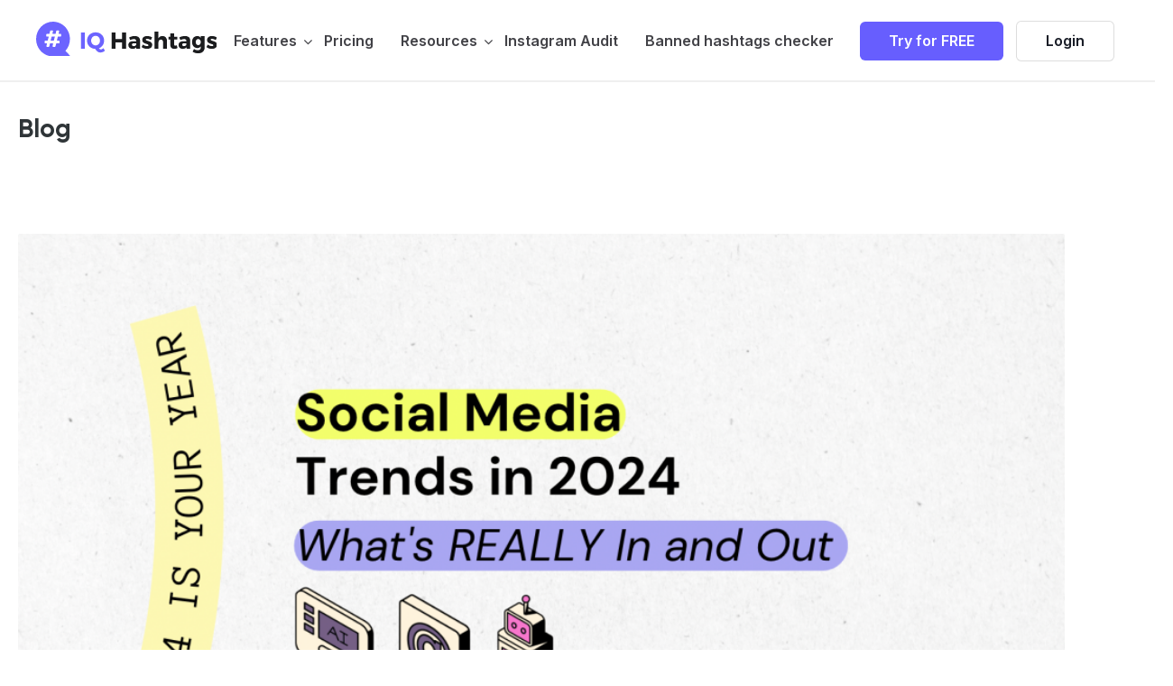

--- FILE ---
content_type: text/html
request_url: http://m.bjwgk.net/index-32.html
body_size: 39522
content:
<!doctype html>
<html lang="en-US" prefix="og: https://ogp.me/ns#">
<!-- Added by HTTrack --><meta http-equiv="content-type" content="text/html;charset=UTF-8" /><!-- /Added by HTTrack -->
<head>
<meta http-equiv="Content-Type" content="text/html; charset=UTF-8" />
<title>Social Media Trends in 2024 - What&#039;s REALLY In and Out on Instagram and Tiktok Right Now? - IQhashtags - Instagram hashtag search tool</title>
<!-- Mobile Specific Metas & Favicons -->
<meta name="viewport" content="width=device-width, initial-scale=1, maximum-scale=1, user-scalable=0"><link rel="shortcut icon" href="svg/favicon.svg"><link rel="apple-touch-icon" href="svg/favicon.svg"><link rel="apple-touch-icon" sizes="120x120" href="svg/favicon.svg"><link rel="apple-touch-icon" sizes="76x76" href="svg/favicon.svg"><link rel="apple-touch-icon" sizes="152x152" href="svg/favicon.svg"><!-- WordPress Stuff -->
<link rel='stylesheet' href='css/bootstrap.min.css' />
<link rel='stylesheet' href='css/animate.min.css' />
<meta name="facebook-domain-verification" content="xla1qc2y22t1zb4ro6jgtut8apbdrh" />
                        <script>
                            /* You can add more configuration options to webfontloader by previously defining the WebFontConfig with your options */
                            if ( typeof WebFontConfig === "undefined" ) {
                                WebFontConfig = new Object();
                            }
                            WebFontConfig['google'] = {families: ['Inter:300,400,500,600,700,800', 'GRegular:400,600', 'Open+Sans&amp;subset=latin-ext']};

                            (function() {
                                var wf = document.createElement( 'script' );
                                wf.src = 'js/webfont.js';
                                wf.type = 'text/javascript';
                                wf.async = 'true';
                                var s = document.getElementsByTagName( 'script' )[0];
                                s.parentNode.insertBefore( wf, s );
                            })();
                        </script>
                        
<!-- Search Engine Optimization by Rank Math - https://rankmath.com/ -->
<meta name="robots" content="index, follow, max-snippet:-1, max-video-preview:-1, max-image-preview:large"/>
<link rel="canonical" href="index-32.html" />
<meta property="og:locale" content="en_US" />
<meta property="og:type" content="article" />
<meta property="og:title" content="Social Media Trends in 2024 - What&#039;s REALLY In and Out on Instagram and Tiktok Right Now? - IQhashtags - Instagram hashtag search tool" />
<meta property="og:description" content="Today we&#8217;re going to discuss social media trends &#8211; without beating around the bush! So many shifts are happening in social media this year. There’s a lot to discuss! I decided to create this miniguide, because we work with many influencers, content creators, and brand owners daily, and we hear the question: What’s in and what’s out in the social media world right now? So often. And as I analyze the data, and as I analyze our clients&#8217; strategies and track their growth, I notice so many shifts. Old strategies don’t work anymore. This year is already doing a big revolution in social media, and if you want to grow your Instagram profile the organic way, there are some changes you need to know about. New tendencies and new patterns.  Today we need to say goodbye to old quick tricks, and hello to a year full of growth and real creativity! After reading this guide, you’ll drop the outdated tactics that push your potential followers away and embrace positive changes to attract new people in. You won’t stick to strategies that are no longer effective or relevant. Let&#8217;s go! Social Media Trends in 2024 &#8211; Are Trends A Real Thing [&hellip;]" />
<meta property="og:url" content="https://iqhashtags.com/social-media-trends/" />
<meta property="article:section" content="Blog" />
<meta property="og:image" content="https://iqhashtags.com/wp-content/uploads/2024/02/Screenshot-2024-02-13-at-00.16.50-min.png" />
<meta property="og:image:secure_url" content="https://iqhashtags.com/wp-content/uploads/2024/02/Screenshot-2024-02-13-at-00.16.50-min.png" />
<meta property="og:image:width" content="1900" />
<meta property="og:image:height" content="978" />
<meta property="og:image:alt" content="social media trends" />
<meta property="og:image:type" content="image/png" />
<meta property="article:published_time" content="2024-02-12T23:22:23+00:00" />
<meta name="twitter:card" content="summary_large_image" />
<meta name="twitter:title" content="Social Media Trends in 2024 - What&#039;s REALLY In and Out on Instagram and Tiktok Right Now? - IQhashtags - Instagram hashtag search tool" />
<meta name="twitter:description" content="Today we&#8217;re going to discuss social media trends &#8211; without beating around the bush! So many shifts are happening in social media this year. There’s a lot to discuss! I decided to create this miniguide, because we work with many influencers, content creators, and brand owners daily, and we hear the question: What’s in and what’s out in the social media world right now? So often. And as I analyze the data, and as I analyze our clients&#8217; strategies and track their growth, I notice so many shifts. Old strategies don’t work anymore. This year is already doing a big revolution in social media, and if you want to grow your Instagram profile the organic way, there are some changes you need to know about. New tendencies and new patterns.  Today we need to say goodbye to old quick tricks, and hello to a year full of growth and real creativity! After reading this guide, you’ll drop the outdated tactics that push your potential followers away and embrace positive changes to attract new people in. You won’t stick to strategies that are no longer effective or relevant. Let&#8217;s go! Social Media Trends in 2024 &#8211; Are Trends A Real Thing [&hellip;]" />
<meta name="twitter:image" content="https://iqhashtags.com/wp-content/uploads/2024/02/Screenshot-2024-02-13-at-00.16.50-min.png" />
<meta name="twitter:label1" content="Time to read" />
<meta name="twitter:data1" content="9 minutes" />
<script type="application/ld+json" class="rank-math-schema">{"@context":"https://schema.org","@graph":[{"@type":"Organization","@id":"https://iqhashtags.com/#organization","name":"IQhashtags - Instagram hashtag search tool"},{"@type":"WebSite","@id":"https://iqhashtags.com/#website","url":"https://iqhashtags.com","publisher":{"@id":"https://iqhashtags.com/#organization"},"inLanguage":"en-US"},{"@type":"ImageObject","@id":"https://iqhashtags.com/wp-content/uploads/2024/02/Screenshot-2024-02-13-at-00.16.50-min.png","url":"https://iqhashtags.com/wp-content/uploads/2024/02/Screenshot-2024-02-13-at-00.16.50-min.png","width":"1900","height":"978","inLanguage":"en-US"},{"@type":"WebPage","@id":"https://iqhashtags.com/social-media-trends/#webpage","url":"https://iqhashtags.com/social-media-trends/","name":"Social Media Trends in 2024 - What&#039;s REALLY In and Out on Instagram and Tiktok Right Now? - IQhashtags - Instagram hashtag search tool","datePublished":"2024-02-12T23:22:23+00:00","dateModified":"2024-02-12T23:22:23+00:00","isPartOf":{"@id":"https://iqhashtags.com/#website"},"primaryImageOfPage":{"@id":"https://iqhashtags.com/wp-content/uploads/2024/02/Screenshot-2024-02-13-at-00.16.50-min.png"},"inLanguage":"en-US"},{"@type":"Person","@id":"https://iqhashtags.com/author/","url":"https://iqhashtags.com/author/","image":{"@type":"ImageObject","@id":"https://secure.gravatar.com/avatar/?s=96&amp;d=mm&amp;r=g","url":"https://secure.gravatar.com/avatar/?s=96&amp;d=mm&amp;r=g","inLanguage":"en-US"},"worksFor":{"@id":"https://iqhashtags.com/#organization"}},{"@type":"BlogPosting","headline":"Social Media Trends in 2024 - What&#039;s REALLY In and Out on Instagram and Tiktok Right Now? - IQhashtags","keywords":"social media trends","datePublished":"2024-02-12T23:22:23+00:00","dateModified":"2024-02-12T23:22:23+00:00","author":{"@id":"https://iqhashtags.com/author/"},"publisher":{"@id":"https://iqhashtags.com/#organization"},"description":"Today we're going to discuss social media trends - without beating around the bush!","name":"Social Media Trends in 2024 - What&#039;s REALLY In and Out on Instagram and Tiktok Right Now? - IQhashtags","@id":"https://iqhashtags.com/social-media-trends/#richSnippet","isPartOf":{"@id":"https://iqhashtags.com/social-media-trends/#webpage"},"image":{"@id":"https://iqhashtags.com/wp-content/uploads/2024/02/Screenshot-2024-02-13-at-00.16.50-min.png"},"inLanguage":"en-US","mainEntityOfPage":{"@id":"https://iqhashtags.com/social-media-trends/#webpage"}}]}</script>
<!-- /Rank Math WordPress SEO plugin -->

<link rel='dns-prefetch' href='http://s.w.org/' />
<link rel='dns-prefetch' href='http://www.googletagmanager.com/' />
<link rel="alternate" type="application/rss+xml" title="IQhashtags - Instagram hashtag search tool &raquo; Feed" href="index-2.html" />
<link rel="alternate" type="application/rss+xml" title="IQhashtags - Instagram hashtag search tool &raquo; Comments Feed" href="index-3.html" />
<link rel="alternate" type="application/rss+xml" title="IQhashtags - Instagram hashtag search tool &raquo; Social Media Trends in 2024 &#8211; What&#8217;s REALLY In and Out on Instagram and Tiktok Right Now? Comments Feed" href="index-101.html" />
		<script type="text/javascript">
			window._wpemojiSettings = {"baseUrl":"https:\/\/s.w.org\/images\/core\/emoji\/13.0.1\/72x72\/","ext":".png","svgUrl":"https:\/\/s.w.org\/images\/core\/emoji\/13.0.1\/svg\/","svgExt":".svg","source":{"concatemoji":"https:\/\/iqhashtags.com\/wp-includes\/js\/wp-emoji-release.min.js?ver=5.6.14"}};
			!function(e,a,t){var n,r,o,i=a.createElement("canvas"),p=i.getContext&&i.getContext("2d");function s(e,t){var a=String.fromCharCode;p.clearRect(0,0,i.width,i.height),p.fillText(a.apply(this,e),0,0);e=i.toDataURL();return p.clearRect(0,0,i.width,i.height),p.fillText(a.apply(this,t),0,0),e===i.toDataURL()}function c(e){var t=a.createElement("script");t.src=e,t.defer=t.type="text/javascript",a.getElementsByTagName("head")[0].appendChild(t)}for(o=Array("flag","emoji"),t.supports={everything:!0,everythingExceptFlag:!0},r=0;r<o.length;r++)t.supports[o[r]]=function(e){if(!p||!p.fillText)return!1;switch(p.textBaseline="top",p.font="600 32px Arial",e){case"flag":return s([127987,65039,8205,9895,65039],[127987,65039,8203,9895,65039])?!1:!s([55356,56826,55356,56819],[55356,56826,8203,55356,56819])&&!s([55356,57332,56128,56423,56128,56418,56128,56421,56128,56430,56128,56423,56128,56447],[55356,57332,8203,56128,56423,8203,56128,56418,8203,56128,56421,8203,56128,56430,8203,56128,56423,8203,56128,56447]);case"emoji":return!s([55357,56424,8205,55356,57212],[55357,56424,8203,55356,57212])}return!1}(o[r]),t.supports.everything=t.supports.everything&&t.supports[o[r]],"flag"!==o[r]&&(t.supports.everythingExceptFlag=t.supports.everythingExceptFlag&&t.supports[o[r]]);t.supports.everythingExceptFlag=t.supports.everythingExceptFlag&&!t.supports.flag,t.DOMReady=!1,t.readyCallback=function(){t.DOMReady=!0},t.supports.everything||(n=function(){t.readyCallback()},a.addEventListener?(a.addEventListener("DOMContentLoaded",n,!1),e.addEventListener("load",n,!1)):(e.attachEvent("onload",n),a.attachEvent("onreadystatechange",function(){"complete"===a.readyState&&t.readyCallback()})),(n=t.source||{}).concatemoji?c(n.concatemoji):n.wpemoji&&n.twemoji&&(c(n.twemoji),c(n.wpemoji)))}(window,document,window._wpemojiSettings);
		</script>
		<style type="text/css">
img.wp-smiley,
img.emoji {
	display: inline !important;
	border: none !important;
	box-shadow: none !important;
	height: 1em !important;
	width: 1em !important;
	margin: 0 .07em !important;
	vertical-align: -0.1em !important;
	background: none !important;
	padding: 0 !important;
}
</style>
	<link rel='stylesheet' id='contact-form-7-css'  href='css/stylesc225.css' type='text/css' media='all' />
<link rel='stylesheet' id='dae-download-css'  href='css/download736c.css' type='text/css' media='all' />
<link rel='stylesheet' id='dashicons-css'  href='css/dashicons.min3d41.css' type='text/css' media='all' />
<link rel='stylesheet' id='dae-fa-css'  href='css/all3d41.css' type='text/css' media='all' />
<link rel='stylesheet' id='stylesheet-css'  href='css/style68b3.css' type='text/css' media='all' />
<link rel='stylesheet' id='js_composer_front-css'  href='css/js_composer.min3c21.css' type='text/css' media='all' />
<link rel='stylesheet' id='shortcodes-css'  href='css/shortcodes3d41.css' type='text/css' media='all' />
<link rel='stylesheet' id='responsive-css'  href='css/responsive3d41.css' type='text/css' media='all' />
<link rel='stylesheet' id='swiper-css'  href='css/swiper.min3d41.css' type='text/css' media='all' />
<link rel='stylesheet' id='aos-css'  href='css/aos3d41.css' type='text/css' media='all' />
<link rel='stylesheet' id='stbCoreCSS-css'  href='css/stb-core5b21.css' type='text/css' media='all' />
<style id='stbCoreCSS-inline-css' type='text/css'>
.stb-container {border-radius: 5px;-webkit-box-shadow: 0px 0px 15px #555555;box-shadow: 0px 0px 15px #555555;margin: 10px 10px 10px 10px}.stb-container.stb-widget {margin-left: 0;margin-right: 0;box-shadow: none}.stb-container .stb-caption .stb-caption-content {font-size: 15px;font-family: Impact, Verdana, Helvetica, Arial, sans-serif}.stb-container .stb-caption .stb-tool {background-color: transparent;background-image: url([data-uri]);background-position: 50%;background-repeat: no-repeat}.stb-container .stb-content {padding: 10px;font-size: unset;font-family: unset;text-shadow: unset}.stb-container.stb-collapsed .stb-caption .stb-tool {background-image: url([data-uri])}.stb-container.stb-collapsed .stb-content {padding-bottom: 0;padding-top: 0}.stb-container.stb-no-caption, .stb-container.stb-no-caption.stb-ltr {direction: ltr}.stb-container.stb-no-caption:not(.stb-caption-box) .stb-content,.stb-container.stb-no-caption.stb-ltr:not(.stb-caption-box) .stb-content {padding: 10px 10px 10px 0}.stb-container.stb-no-caption.stb-rtl {direction: rtl}.stb-container.stb-no-caption.stb-rtl:not(.stb-caption-box) .stb-content {padding: 10px 0 10px 10px}
.stb-container.stb-style-alert {color: #000000;border: 1px solid rgb(255, 229, 218);background-image: -webkit-gradient(linear, left top, left bottom, color-stop(30%, #fdcbc9), color-stop(90%, rgb(255, 218, 218)));background-image: -o-linear-gradient(top, #fdcbc9 30%, rgb(255, 218, 218) 90%);background-image: linear-gradient(180deg, #fdcbc9 30%, rgb(255, 218, 218) 90%);}.stb-container.stb-style-alert .stb-caption {color: #ffffff;background-image: -webkit-gradient(linear, left top, left bottom, color-stop(30%, rgb(255, 229, 218)), color-stop(90%, rgb(255, 229, 218)));background-image: -o-linear-gradient(top, rgb(255, 229, 218) 30%, rgb(255, 229, 218) 90%);background-image: linear-gradient(180deg, rgb(255, 229, 218) 30%, rgb(255, 229, 218) 90%);}.stb-container.stb-style-alert.stb-no-caption:not(.stb-caption-box) .stb-caption {background-image: -webkit-gradient(linear, left top, left bottom, color-stop(30%, #fdcbc9), color-stop(90%, rgb(255, 218, 218)));background-image: -o-linear-gradient(top, #fdcbc9 30%, rgb(255, 218, 218) 90%);background-image: linear-gradient(180deg, #fdcbc9 30%, rgb(255, 218, 218) 90%);}.stb-container.stb-style-black {color: #ffffff;border: 1px solid #535353;background-image: -webkit-gradient(linear, left top, left bottom, color-stop(30%, #3b3b3b), color-stop(90%, #000000));background-image: -o-linear-gradient(top, #3b3b3b 30%, #000000 90%);background-image: linear-gradient(180deg, #3b3b3b 30%, #000000 90%);}.stb-container.stb-style-black .stb-caption {color: #ffffff;background-image: -webkit-gradient(linear, left top, left bottom, color-stop(30%, #4B4747), color-stop(90%, #141414));background-image: -o-linear-gradient(top, #4B4747 30%, #141414 90%);background-image: linear-gradient(180deg, #4B4747 30%, #141414 90%);}.stb-container.stb-style-black.stb-no-caption:not(.stb-caption-box) .stb-caption {background-image: -webkit-gradient(linear, left top, left bottom, color-stop(30%, #3b3b3b), color-stop(90%, #000000));background-image: -o-linear-gradient(top, #3b3b3b 30%, #000000 90%);background-image: linear-gradient(180deg, #3b3b3b 30%, #000000 90%);}.stb-container.stb-style-custom {color: ;border: 1px solid rgb(217, 205, 247);background-image: -webkit-gradient(linear, left top, left bottom, color-stop(30%, rgb(217, 205, 247)), color-stop(90%, rgb(217, 205, 247)));background-image: -o-linear-gradient(top, rgb(217, 205, 247) 30%, rgb(217, 205, 247) 90%);background-image: linear-gradient(180deg, rgb(217, 205, 247) 30%, rgb(217, 205, 247) 90%);}.stb-container.stb-style-custom .stb-caption {color: #ffffff;background-image: -webkit-gradient(linear, left top, left bottom, color-stop(30%, rgb(217, 205, 247)), color-stop(90%, rgb(217, 205, 247)));background-image: -o-linear-gradient(top, rgb(217, 205, 247) 30%, rgb(217, 205, 247) 90%);background-image: linear-gradient(180deg, rgb(217, 205, 247) 30%, rgb(217, 205, 247) 90%);}.stb-container.stb-style-custom.stb-no-caption:not(.stb-caption-box) .stb-caption {background-image: -webkit-gradient(linear, left top, left bottom, color-stop(30%, rgb(217, 205, 247)), color-stop(90%, rgb(217, 205, 247)));background-image: -o-linear-gradient(top, rgb(217, 205, 247) 30%, rgb(217, 205, 247) 90%);background-image: linear-gradient(180deg, rgb(217, 205, 247) 30%, rgb(217, 205, 247) 90%);}.stb-container.stb-style-download {color: #000000;border: 1px solid rgb(212, 236, 255);background-image: -webkit-gradient(linear, left top, left bottom, color-stop(30%, rgb(212, 236, 255)), color-stop(90%, rgb(212, 236, 255)));background-image: -o-linear-gradient(top, rgb(212, 236, 255) 30%, rgb(212, 236, 255) 90%);background-image: linear-gradient(180deg, rgb(212, 236, 255) 30%, rgb(212, 236, 255) 90%);}.stb-container.stb-style-download .stb-caption {color: #ffffff;background-image: -webkit-gradient(linear, left top, left bottom, color-stop(30%, rgb(212, 236, 255)), color-stop(90%, rgb(212, 236, 255)));background-image: -o-linear-gradient(top, rgb(212, 236, 255) 30%, rgb(212, 236, 255) 90%);background-image: linear-gradient(180deg, rgb(212, 236, 255) 30%, rgb(212, 236, 255) 90%);}.stb-container.stb-style-download.stb-no-caption:not(.stb-caption-box) .stb-caption {background-image: -webkit-gradient(linear, left top, left bottom, color-stop(30%, rgb(212, 236, 255)), color-stop(90%, rgb(212, 236, 255)));background-image: -o-linear-gradient(top, rgb(212, 236, 255) 30%, rgb(212, 236, 255) 90%);background-image: linear-gradient(180deg, rgb(212, 236, 255) 30%, rgb(212, 236, 255) 90%);}.stb-container.stb-style-grey {color: #000000;border: 1px solid rgb(250, 235, 218);background-image: -webkit-gradient(linear, left top, left bottom, color-stop(30%, rgb(250, 235, 218)), color-stop(90%, rgb(250, 235, 218)));background-image: -o-linear-gradient(top, rgb(250, 235, 218) 30%, rgb(250, 235, 218) 90%);background-image: linear-gradient(180deg, rgb(250, 235, 218) 30%, rgb(250, 235, 218) 90%);}.stb-container.stb-style-grey .stb-caption {color: #ffffff;background-image: -webkit-gradient(linear, left top, left bottom, color-stop(30%, rgb(250, 235, 218)), color-stop(90%, rgb(250, 235, 218)));background-image: -o-linear-gradient(top, rgb(250, 235, 218) 30%, rgb(250, 235, 218) 90%);background-image: linear-gradient(180deg, rgb(250, 235, 218) 30%, rgb(250, 235, 218) 90%);}.stb-container.stb-style-grey.stb-no-caption:not(.stb-caption-box) .stb-caption {background-image: -webkit-gradient(linear, left top, left bottom, color-stop(30%, rgb(250, 235, 218)), color-stop(90%, rgb(250, 235, 218)));background-image: -o-linear-gradient(top, rgb(250, 235, 218) 30%, rgb(250, 235, 218) 90%);background-image: linear-gradient(180deg, rgb(250, 235, 218) 30%, rgb(250, 235, 218) 90%);}.stb-container.stb-style-info {color: #000000;border: 1px solid rgb(216, 233, 206);background-image: -webkit-gradient(linear, left top, left bottom, color-stop(30%, rgb(216, 233, 206)), color-stop(90%, rgb(216, 233, 206)));background-image: -o-linear-gradient(top, rgb(216, 233, 206) 30%, rgb(216, 233, 206) 90%);background-image: linear-gradient(180deg, rgb(216, 233, 206) 30%, rgb(216, 233, 206) 90%);}.stb-container.stb-style-info .stb-caption {color: #ffffff;background-image: -webkit-gradient(linear, left top, left bottom, color-stop(30%, rgb(216, 233, 206)), color-stop(90%, rgb(216, 233, 206)));background-image: -o-linear-gradient(top, rgb(216, 233, 206) 30%, rgb(216, 233, 206) 90%);background-image: linear-gradient(180deg, rgb(216, 233, 206) 30%, rgb(216, 233, 206) 90%);}.stb-container.stb-style-info.stb-no-caption:not(.stb-caption-box) .stb-caption {background-image: -webkit-gradient(linear, left top, left bottom, color-stop(30%, rgb(216, 233, 206)), color-stop(90%, rgb(216, 233, 206)));background-image: -o-linear-gradient(top, rgb(216, 233, 206) 30%, rgb(216, 233, 206) 90%);background-image: linear-gradient(180deg, rgb(216, 233, 206) 30%, rgb(216, 233, 206) 90%);}.stb-container.stb-style-warning {color: #000000;border: 1px solid rgb(255, 252, 237);background-image: -webkit-gradient(linear, left top, left bottom, color-stop(30%, rgb(255, 252, 237)), color-stop(90%, rgb(255, 252, 237)));background-image: -o-linear-gradient(top, rgb(255, 252, 237) 30%, rgb(255, 252, 237) 90%);background-image: linear-gradient(180deg, rgb(255, 252, 237) 30%, rgb(255, 252, 237) 90%);}.stb-container.stb-style-warning .stb-caption {color: #ffffff;background-image: -webkit-gradient(linear, left top, left bottom, color-stop(30%, rgb(255, 252, 237)), color-stop(90%, rgb(255, 252, 237)));background-image: -o-linear-gradient(top, rgb(255, 252, 237) 30%, rgb(255, 252, 237) 90%);background-image: linear-gradient(180deg, rgb(255, 252, 237) 30%, rgb(255, 252, 237) 90%);}.stb-container.stb-style-warning.stb-no-caption:not(.stb-caption-box) .stb-caption {background-image: -webkit-gradient(linear, left top, left bottom, color-stop(30%, rgb(255, 252, 237)), color-stop(90%, rgb(255, 252, 237)));background-image: -o-linear-gradient(top, rgb(255, 252, 237) 30%, rgb(255, 252, 237) 90%);background-image: linear-gradient(180deg, rgb(255, 252, 237) 30%, rgb(255, 252, 237) 90%);}
</style>
<link rel='stylesheet' id='yarppRelatedCss-css'  href='css/relatedaf61.css' type='text/css' media='all' />
<script type='text/javascript' src='js/jquery.min9d52.js' id='jquery-core-js'></script>
<script type='text/javascript' src='js/jquery-migrate.mind617.js' id='jquery-migrate-js'></script>
<link rel="https://api.w.org/" href="index-4.html" /><link rel="alternate" type="application/json" href="json/5121.json" /><link rel="EditURI" type="application/rsd+xml" title="RSD" href="php/xmlrpc0db0.php" />
<link rel="wlwmanifest" type="application/wlwmanifest+xml" href="xml/wlwmanifest.xml" /> 
<meta name="generator" content="WordPress 5.6.14" />
<link rel='shortlink' href='index5371.html' />
<link rel="alternate" type="application/json+oembed" href="json/embed6e0c.json" />
<link rel="alternate" type="text/xml+oembed" href="other/embed327e" />
<meta name="generator" content="Site Kit by Google 1.147.0" />
<!-- StarBox - the Author Box for Humans 3.4.5, visit: http://wordpress.org/plugins/starbox/ -->
<!-- /StarBox - the Author Box for Humans -->

<link rel='stylesheet' id='ABHfrontend.min.css-css'  href='css/frontend.min4c8b.css' type='text/css' media='all' />
<script type='text/javascript' src='js/frontend.min4c8b.js' id='ABHfrontend.min.js-js'></script>
<link rel='stylesheet' id='ABHhidedefault.min.css-css'  href='css/hidedefault.min4c8b.css' type='text/css' media='all' />

<style></style>

    <style type="text/css">
body{ font: 400 16px Inter, GRegular, Arial, Helvetica, sans-serif; color: #212529; line-height: 1.9;} .wrapall, .boxed-layout{ background-color: #ffffff; } body.page-template-page-blank-php{ background: #ffffff !important; } h1, .title-h1{ font: 600 28px Inter, Arial, Helvetica, sans-serif; color: #000000; } h2{ font: 600 24px Inter, Arial, Helvetica, sans-serif; color: #000000; } h3{ font: 600 20px Inter, Arial, Helvetica, sans-serif; color: #000000; } h4{ font: 600 16px Inter, Arial, Helvetica, sans-serif; color: #000000; } h5{ font: 600 16px Inter, Arial, Helvetica, sans-serif; color: #000000; } h6{ font: 600 16px Inter, Arial, Helvetica, sans-serif; color: #000000; } .title{ font-family: 'Inter', Arial, Helvetica, sans-serif; } h1 a, h2 a, h3 a, h4 a, h5 a, h6 a { font-weight: inherit; color: inherit; } h1 a:hover, h2 a:hover, h3 a:hover, h4 a:hover, h5 a:hover, h6 a:hover, a:hover h1, a:hover h2, a:hover h3, a:hover h4, a:hover h5, a:hover h6 { color: #2f3538; } a{ color: #6c64ff; } a:hover{ color: #2f3538; } input[type='text'], input[type='password'], input[type='email'], input[type='tel'], textarea, select { font-family: Inter, Arial, Helvetica, sans-serif; font-size: 16px; } #sidebar .widget h3{ font: 400 14px GRegular, Arial, Helvetica, sans-serif; color: #191d27; } .container .twelve.alt.sidebar-right, .container .twelve.alt.sidebar-left, #sidebar.sidebar-right #sidebar-widgets, #sidebar.sidebar-left #sidebar-widgets{ border-color: #efefef;} #topbar{ background: #f5f5f5; color: #777777; } #topbar a{ color: #999999; } #topbar a:hover{ color: #333333; } @media only screen and (max-width: 767px) { #topbar .topbar-col1{ background: #f5f5f5; } } /* Navigation */ #navigation > ul > li > a{ font: 600 16px Inter, Arial, Helvetica, sans-serif; color: #424247; } #navigation > ul > li:hover > a, #navigation > ul > li > a:hover { color: #6c64ff; } #navigation li.current-menu-item > a:hover, #navigation li.current-page-ancestor > a:hover, #navigation li.current-menu-ancestor > a:hover, #navigation li.current-menu-parent > a:hover, #navigation li.current_page_ancestor > a:hover, #navigation > ul > li.sfHover > a { color: #6c64ff; } #navigation li.current-menu-item > a, #navigation li.current-page-ancestor > a, #navigation li.current-menu-ancestor > a, #navigation li.current-menu-parent > a, #navigation li.current_page_ancestor > a { color: #424247; } #navigation ul li:hover{ border-color: #6c64ff; } #navigation li.current-menu-item, #navigation li.current-page-ancestor, #navigation li.current-menu-ancestor, #navigation li.current-menu-parent, #navigation li.current_page_ancestor{ border-color: #424247; } #navigation .sub-menu{ background: #6159ff; } #navigation .sub-menu li a{ font: 600 15px Inter, Arial, Helvetica, sans-serif; color: #ffffff; } #navigation .sub-menu li a:hover{ color: #ffffff; } /* #navigation .sub-menu li.current_page_item > a, #navigation .sub-menu li.current_page_item > a:hover, #navigation .sub-menu li.current-menu-item > a, #navigation .sub-menu li.current-menu-item > a:hover, #navigation .sub-menu li.current-page-ancestor > a, #navigation .sub-menu li.current-page-ancestor > a:hover, #navigation .sub-menu li.current-menu-ancestor > a, #navigation .sub-menu li.current-menu-ancestor > a:hover, #navigation .sub-menu li.current-menu-parent > a, #navigation .sub-menu li.current-menu-parent > a:hover, #navigation .sub-menu li.current_page_ancestor > a, */ #navigation .sub-menu li.current_page_ancestor > a:hover{ color: #ffffff; } #navigation .sub-menu ul li a{ border-color: #746dff; } #navigation > ul > li.megamenu > ul.sub-menu{ background: #6159ff; border-color: #6c64ff; } #navigation > ul > li.megamenu > ul > li { border-right-color: #746dff !important; } #navigation > ul > li.megamenu ul li a{ color:#ffffff; } #navigation > ul > li.megamenu > ul > li > a { color:#424247; } #navigation > ul > li.megamenu > ul ul li a:hover, #header #navigation > ul > li.megamenu > ul ul li.current-menu-item a { color: #ffffff !important; background-color: #070708 !important; } /* Header General */ #search-btn, #shopping-btn, #close-search-btn { color: #bbbbbb; } #search-btn:hover, #shopping-btn:hover, #close-search-btn:hover { color: #999999; } #slogan{ font: 400 20px Open Sans, Arial, Helvetica, sans-serif; color: #777777; margin-top: 26px; } /* Mobile Header */ #mobile-navigation{ background: #6159ff; } #mobile-navigation ul li a{ font: 600 15px Inter, Arial, Helvetica, sans-serif; color: #ffffff; border-bottom-color: #746dff !important; } #mobile-navigation ul li a:hover, #mobile-navigation ul li a:hover [class^='fa-'], #mobile-navigation li.open > a, #mobile-navigation ul li.current-menu-item > a, #mobile-navigation ul li.current-menu-ancestor > a{ color: #ffffff; } body #mobile-navigation li.open > a [class^='fa-']{ color: #ffffff; } #mobile-navigation form, #mobile-navigation form input{ background: #444444; color: #cccccc; } #mobile-navigation form:before{ color: #cccccc; } #mobile-header{ background: #ffffff; height: 90px; } #mobile-navigation-btn, #mobile-cart-btn, #mobile-shopping-btn{ color: #bbbbbb; line-height: 90px; } #mobile-navigation-btn:hover, #mobile-cart-btn:hover, #mobile-shopping-btn:hover { color: #999999; } #mobile-header .logo{ margin-top: 0; } /* Header V1 */ #header.header-v1 { height: 90px; background: #ffffff; } .header-v1 .logo{ margin-top: 0; } .header-v1 #navigation > ul > li{ height: 90px; padding-top: 35px; } .header-v1 .header-icons-divider{ line-height: 90px; background: ; } #header.header-v1 .widget_shopping_cart{ top: 90px; } .header-v1 #search-btn, .header-v1 #close-search-btn, .header-v1 #shopping-btn{ line-height: 90px; } .header-v1 #search-top, .header-v1 #search-top input{ height: 90px; } .header-v1 #search-top input{ color: #666666; font-family: Inter, Arial, Helvetica, sans-serif; } #header.header-v1 { border-bottom: 1px solid ; } /* Header V3 */ #header.header-v3 { background: #ffffff; } .header-v3 .navigation-wrap{ background: #ffffff; border-top: 1px solid ; } .header-v3 .logo { margin-top: 30px; margin-bottom: 30px; } /* Header V4 */ #header.header-v4 { background: #ffffff; } .header-v4 .navigation-wrap{ background: #ffffff; border-top: 1px solid ; } .header-v4 .logo { margin-top: 30px; margin-bottom: 30px; } /* Transparent Header */ #transparentimage{ padding: 90px 0 0 0; } .header-is-transparent #mobile-navigation{ top: 90px; } /* Stuck */ .stuck{ background: #ffffff; } /* Titlebars */ .titlebar h1, .title-h1{ font: 600 28px GRegular, Arial, Helvetica, sans-serif; color: #2f3538; } #fulltitle{ background: #ffffff; border-top: 1px solid #efefef; } #breadcrumbs{ margin-top: 6px; } #breadcrumbs, #breadcrumbs a{ font: 13px Open Sans, Arial, Helvetica, sans-serif; color: #aaaaaa; } #breadcrumbs a:hover{ color: #666666; } #fullimagecenter h1, #transparentimage h1, #fullimagecenter .title-h1, #transparentimage .title-h1{ font: 600 42px GRegular, Arial, Helvetica, sans-serif; color: #ffffff; text-transform: uppercase; letter-spacing: 1px; text-align: center; } /* Footer */ #footer .widget h3{ font: 13px Inter, Arial, Helvetica, sans-serif; color: #ffffff; } #footer{ color: #ffffff; border-top: 4px none #1cbac8; } #footer{ background-color: #6e69bf; } #footer a, #footer .widget ul li:after { color: #ffffff; } #footer a:hover, #footer .widget ul li:hover:after { color: #ffffff; } #footer .widget ul li{ border-bottom-color: #4a3bb6; } /* Copyright */ #copyright{ background: #ffffff; color: #1b1c20; } #copyright a { color: #999999; } #copyright a:hover { color: #cccccc; } /* Color Accent */ .highlight{color:#6c64ff !important;} ::selection{ background: #6c64ff; } ::-moz-selection { background: #6c64ff; } #shopping-btn span{background:#6c64ff;} .blog-page .post h1 a:hover,.blog-page .post h2 a:hover{color:#6c64ff;} .entry-image .entry-overlay{background:#6c64ff;} .entry-quote a:hover{background:#6c64ff;} .entry-link a:hover{background:#6c64ff;} .blog-single .entry-tags a:hover{color:#6c64ff;} .sharebox ul li a:hover{color:#6c64ff;} #pagination .current a{background:#6c64ff;} #filters ul li a:hover{color:#6c64ff;} #filters ul li a.active{color:#6c64ff;} #sidebar .widget ul li a:hover{color:#6c64ff;} #sidebar .widget ul li:hover:after{color:#6c64ff;} .widget_tag_cloud a:hover,.widget_product_tag_cloud a:hover{background:#6c64ff;border-color:#6c64ff;} .widget_portfolio .portfolio-widget-item .portfolio-overlay{background:#6c64ff;} #sidebar .widget_nav_menu ul li a:hover{color:#6c64ff;} #footer .widget_tag_cloud a:hover,#footer .widget_product_tag_cloud a:hover{background:#6c64ff;border-color:#6c64ff;} /* Shortcodes */ .box.style-2{border-top-color:#6c64ff;} .box.style-4{border-color:#6c64ff;} .box.style-6{background:#6c64ff;} a.button,input[type=submit],button,.frontend_button{background:#6c64ff;border-color:#6c64ff;} a.button.color-2{color:#6c64ff;border-color:#6c64ff;} a.button.color-3{background:#6c64ff;border-color:#6c64ff;} a.button.color-9{color:#6c64ff;} a.button.color-6:hover{background:#6c64ff;border-color:#6c64ff;} a.button.color-7:hover{background:#6c64ff;border-color:#6c64ff;} .counter-number{color:#6c64ff;} .divider-title.align-center:after, .divider-title.align-left:after { background-color:#6c64ff } .divider5{border-bottom-color:#6c64ff;} .dropcap.dropcap-circle{background-color:#6c64ff;} .dropcap.dropcap-box{background-color:#6c64ff;} .dropcap.dropcap-color{color:#6c64ff;} .toggle .toggle-title.active, .color-light .toggle .toggle-title.active{ background:#6c64ff; border-color: #6c64ff;} .iconbox-style-1.icon-color-accent i.boxicon,.iconbox-style-2.icon-color-accent i.boxicon,.iconbox-style-3.icon-color-accent i.boxicon,.iconbox-style-8.icon-color-accent i.boxicon,.iconbox-style-9.icon-color-accent i.boxicon{color:#6c64ff!important;} .iconbox-style-4.icon-color-accent i.boxicon,.iconbox-style-5.icon-color-accent i.boxicon,.iconbox-style-6.icon-color-accent i.boxicon,.iconbox-style-7.icon-color-accent i.boxicon,.flip .icon-color-accent.card .back{background:#6c64ff;} .latest-blog .blog-item .blog-overlay{background:#6c64ff;} .latest-blog .blog-item .blog-pic i{color:#6c64ff;} .latest-blog .blog-item h4 a:hover{color:#6c64ff;} .progressbar .progress-percentage{background:#6c64ff;} .wpb_widgetised_column .widget ul li a:hover{color:#6c64ff;} .wpb_widgetised_column .widget ul li:hover:after{color:#6c64ff;} .wpb_accordion .wpb_accordion_wrapper .ui-state-active .ui-icon{background-color:#6c64ff;} .wpb_accordion .wpb_accordion_wrapper .ui-state-active.wpb_accordion_header a{color:#6c64ff;} .wpb_accordion .wpb_accordion_wrapper .wpb_accordion_header a:hover,.wpb_accordion .wpb_accordion_wrapper .wpb_accordion_header a:hover .ui-state-default .ui-icon{color:#6c64ff;} .wpb_accordion .wpb_accordion_wrapper .wpb_accordion_header:hover .ui-icon{background-color:#6c64ff!important;} .wpb_content_element.wpb_tabs .wpb_tabs_nav li.ui-tabs-active{border-bottom-color:#6c64ff;} .portfolio-item h4 a:hover{ color: #6c64ff; } .portfolio-filters ul li a:hover { color: #6c64ff; } .portfolio-filters ul li a.active { color: #6c64ff; } .portfolio-overlay-icon .portfolio-overlay{ background: #6c64ff; } .portfolio-overlay-icon i{ color: #6c64ff; } .portfolio-overlay-effect .portfolio-overlay{ background: #6c64ff; } .portfolio-overlay-name .portfolio-overlay{ background: #6c64ff; } .portfolio-detail-attributes ul li a:hover{ color: #6c64ff; } a.catimage:hover .catimage-text{ background: #6c64ff; } /* WooCommerce */ .products li h3{font: 400 16px Inter, Arial, Helvetica, sans-serif; color: #212529;} .woocommerce .button.checkout-button{background:#6c64ff;border-color:#6c64ff;} .woocommerce .products .onsale{background:#6c64ff;} .product .onsale{background:#6c64ff;} button.single_add_to_cart_button:hover{background:#6c64ff;} .woocommerce-tabs > ul > li.active a{color:#6c64ff;border-bottom-color:#6c64ff;} p.stars a:hover{background:#6c64ff;} p.stars a.active,p.stars a.active:after{background:#6c64ff;} .product_list_widget a{color:#6c64ff;} .woocommerce .widget_layered_nav li.chosen a{color:#6c64ff!important;} .woocommerce .widget_product_categories > ul > li.current-cat > a{color:#6c64ff!important;} .woocommerce .widget_product_categories > ul > li.current-cat:after{color:#6c64ff!important;} .woocommerce-message{ background: #6c64ff; } .bbp-topics-front ul.super-sticky .bbp-topic-title:before, .bbp-topics ul.super-sticky .bbp-topic-title:before, .bbp-topics ul.sticky .bbp-topic-title:before, .bbp-forum-content ul.sticky .bbp-topic-title:before{color: #6c64ff!important; } #subscription-toggle a:hover{ background: #6c64ff; } .bbp-pagination-links span.current{ background: #6c64ff; } div.wpcf7-mail-sent-ok,div.wpcf7-mail-sent-ng,div.wpcf7-spam-blocked,div.wpcf7-validation-errors{ background: #6c64ff; } .wpcf7-not-valid{ border-color: #6c64ff !important;} .products .button.add_to_cart_button{ color: #6c64ff!important; } .frontend_list.color-accent li:before{ color: #6c64ff!important; } .blogslider_text .post-categories li a{ background-color: #6c64ff; } .frontend_zooming_slider .flex-control-nav li .frontend_zooming_slider_ghost { background-color: #6c64ff; } .frontend_carousel.pagination_numbers .owl-dots .owl-dot.active{ background-color: #6c64ff; } .wpb_content_element.wpb_tour .wpb_tabs_nav li.ui-tabs-active, .color-light .wpb_content_element.wpb_tour .wpb_tabs_nav li.ui-tabs-active{ background-color: #6c64ff; } .masonry_icon i{ color: #6c64ff; } .woocommerce-MyAccount-navigation-link.is-active a{ color: #6c64ff;} /* Special Font */ .font-special, .button, h6, .wpb_accordion .wpb_accordion_wrapper .wpb_accordion_header a, .pricing-plan .pricing-plan-head h3, a.catimage, .divider-title, button, input[type='submit'], input[type='reset'], input[type='button'], .vc_pie_chart h4, .page-404 h3, .frontend_masonrygrid_item h4{ font-family: 'Inter', Arial, Helvetica, sans-serif; /*letter-spacing: 0px; font-weight: 600;*/} .ui-helper-reset{ line-height: 1.9; } /* User CSS from Theme Options */ .text-color span { background: linear-gradient(90deg, #4f48bb 0%,#8169F1 40%,#A44CEE 75%,#FF847F 100%); -webkit-background-clip: text; -webkit-text-fill-color: transparent; } .wpb-js-composer .vc_tta.vc_general .vc_tta-panel { display: block; margin-bottom: 10px!important; } .wpb-js-composer .vc_tta-color-white.vc_tta-style-flat .vc_tta-panel .vc_tta-panel-heading { background-color: #ffffff!important; } .wpb-js-composer .vc_tta-color-white.vc_tta-style-flat .vc_tta-panel .vc_tta-panel-title>a { color: #514ABD!important; } .text-white { color: #FFFFFF; } .flex-box { display: flex; flex-direction: column; flex-wrap: nowrap; justify-content: space-between; align-content: stretch; align-items: center; } .box-item:nth-child(1) { order: 0; flex: 0 1 20%; align-self: auto; } .box-item:nth-child(2) { order: 0; flex: 0 1 70%; align-self: auto; } .header-v1 #navigation>ul>li>a, #navigation .sub-menu li a:hover { text-decoration: none!important; cursor: pointer; } .lts-1 { letter-spacing: -3px; } .linkMore { color: #6c64ff!important; font-weight: 600; } a.button.large { font-size: 16px; font-weight: 600; letter-spacing: 0px; text-transform: uppercase; } a.button.large:hover { text-decoration: none; } #hashtagcollections { padding: 60px 0; } #testimonials .row { margin-bottom: 0!important; } #testimonials i, #testimonials2 i { color: #595ADE!important; } .desc p { padding-bottom: 20px!important; } .owl-carousel { padding-top: 100px; } .owl-nav { position: absolute; top: 0px; right: 50px; margin: 0; } .owl-nav div.owl-prev, div.owl-next { float: left; margin-right: 10px; background: #F7F7F7; display: table-cell; } .owl-next .next-slide { height: 40px; background: url('svg/arrow-right.svg') no-repeat center center; background-size: 25px 25px; position: relative; top: 10px; } .owl-prev .prev-slide{ height: 40px; background: url('svg/arrow-right.svg') no-repeat center center; background-size: 25px 25px; position: relative; top: 10px; } .owl-prev .prev-slide{ transform: rotate(180deg); } .owl-nav div.owl-prev:hover, div.owl-next:hover { background: #7549ff!important; } div.owl-next:hover .next-slide { background: url(svg/arrow-right-w.svg) no-repeat center center; } div.owl-prev:hover .prev-slide { background: url(https://iqhashtags.com/wp-content/uploads/2022/07/arrow-right-w.svg) no-repeat center center; } .owl-nav div.owl-next, .owl-nav div.owl-prev { width: 60px; height: 60px; line-height: 60px; opacity: 1; box-sizing: border-box; pointer-events: auto; border: none!important; color: #000; -webkit-transition: .2s; -o-transition: .2s; transition: .2s ease; border-radius: 100%; background: #fff; } .shadow-effect { background: #fff; padding: 20px; border-radius: 4px; border:1px solid #ECECEC; box-shadow: 0 19px 28px rgba(0,0,0,0.10), 0 15px 12px rgba(0,0,0,0.02); } #testimonials .shadow-effect p { font-family: inherit; font-size: 17px; line-height: 1.5; margin: 0 0 17px 0; font-weight: 300; } .testimonial-name { margin: -17px auto 0; display: table; width: auto; background: #3190E7; padding: 9px 35px; border-radius: 12px; color: #fff; box-shadow: 0 9px 18px rgba(0,0,0,0.12), 0 5px 7px rgba(0,0,0,0.05); } #testimonials .item { padding: 25px; margin-bottom:40px; opacity: .2; margin: 0 20px; /* transform: scale3d(0.8, 0.8, 1); */ transition: all 0.3s ease-in-out; background: #FFFFFF; border-radius: 8px; min-height: 329px; } #testimonials .owl-item.active.center .item { opacity: 1; transform: scale3d(1.0, 1.0, 1); } .owl-carousel .owl-item img { transform-style: preserve-3d; max-width: 90px; margin: 0 auto 17px; } #testimonials.owl-carousel .owl-dots .owl-dot.active span, #testimonials.owl-carousel .owl-dots .owl-dot:hover span { background: #3190E7; transform: translate3d(0px, -50%, 0px) scale(0.7); } #testimonials.owl-carousel .owl-dots{ display: inline-block; width: 100%; text-align: center; } #testimonials.owl-carousel .owl-dots .owl-dot{ display: inline-block; } #testimonials.owl-carousel .owl-dots .owl-dot span { background: #3190E7; display: inline-block; height: 20px; margin: 0 2px 5px; transform: translate3d(0px, -50%, 0px) scale(0.3); transform-origin: 50% 50% 0; transition: all 250ms ease-out 0s; width: 20px; } .nameT { margin-top: 10px; } .nameT span { display: block; } /*------------------------ */ .p-lg-0 { padding: 0!important;} .p-lg-10 { padding: 10px!important; } .p-lg-20 { padding: 20px!important; } .p-lg-30 { padding: 30px!important; } .pt-lg-0 { padding-top: 0px!important; } .pt-lg-10 { padding-top: 10px!important; } .pt-lg-20 { padding-top: 20px!important; } .pt-lg-30 { padding-top: 30px!important; } .pt-lg-60 { padding-top: 60px!important; } .pt-lg-30p { padding-top: 30%; } .pl-lg-30p { padding-left: 30%; } .mt-lg-0 { margin-top: 0px!important; } .mt-lg-10 { margin-top: 10px!important; } .mt-lg-20 { margin-top: 20px!important; } .mt-lg-30 { margin-top: 30px!important; } .mt-lg-60 { margin-top: 60px!important; } .mt-lg-70 { margin-top: 70px; } .mt-lg-120 { margin-top: 120px!important; } .mt-text-2 { margin-top: 83px; } .mt-text-3 { margin-top: 143px; } .mt-text-4 { margin-top: 204px; } .overflow_show { overflow: visible!important; position: relative; display: block; } .font__small { font-size: .8em; } .header-wide-container { border-bottom: #f0f0f0 1px solid; } #section__1 { min-height: 80vh; } .bg_section__1 { background-position: left top; background-size: 1700px; } .image_section__1 img { width: auto; max-width: 50vw; left: 0; z-index: 200; position: absolute; } .image_section__2 img { width: auto; left: 0; z-index: 200; position: absolute; } .swiper-container { width: 100%; height: 100%; } .swiper-slide { display: -webkit-box; display: -ms-flexbox; display: -webkit-flex; display: flex; -webkit-box-pack: center; -ms-flex-pack: center; -webkit-justify-content: center; justify-content: center; -webkit-box-align: center; -ms-flex-align: center; -webkit-align-items: center; align-items: center; } /* Section shape */ .section1 [class*="shape-"], .section2 [class*="shape-"], .section3 [class*="shape-"], .section4 [class*="shape-"], .section5 [class*="shape-"], .section6 [class*="shape-"], .section7 [class*="shape-"], .section8 [class*="shape-"], .section9 [class*="shape-"], .section10 [class*="shape-"], .section11 [class*="shape-"], .careers [class*="shape-"] { position: absolute; display: flex; } .section1 .shape-1 { width: 60vw; top: 0; left: -15%; z-index: 20; } .section1 .shape-1a { width: 100%; display: flex; justify-content: center; top: 200px; left: 0%; z-index: 20; } .section1 .shape-2 { width: 60vw; top: 0; left: 45%; z-index: 19; opacity: .2; } .section1 .shape-3 { width: 253px; height: 80px; top: 265px; left: 18%; z-index: 21; -webkit-animation: moveLeftBounce 3s linear infinite; animation: moveLeftBounce 3s linear infinite; } .section1 .shape-3a { width: 100%; display: block; height: 145px; top: 180px; right: -375px; z-index: 21; -webkit-animation: moveLeftBounce 3s linear infinite; animation: moveLeftBounce 3s linear infinite; } .section1 .shape-3b { width: 265px; display: block; top: 600px; right: 315px; z-index: 21; -webkit-animation: moveBounce 6s infinite linear; animation: moveBounce 6s infinite linear; } .section1 .shape-4 { width: 12px; height: 12px; top:0; left: -25%; z-index: 21; -webkit-animation: animationFramesOne 15s linear infinite; animation: animationFramesOne 15s linear infinite; } .section1 .shape-4a { width: 12px; height: 12px; top:0; left: 0%; z-index: 21; -webkit-animation: animationFramesOne 15s linear infinite; animation: animationFramesOne 15s linear infinite; } .section1 .shape-5a { width: 100%; display: block; top: -100%; left: 0; z-index: -1; } .section1 .shape-1ban { width: 100%; display: flex; justify-content: center; top: 450px; left: 0%; z-index: 20; } .section2 .shape-1 { width: 100px; top: 0; left: 20px; z-index: 18; -webkit-animation: moveBounce 6s infinite linear; animation: moveBounce 6s infinite linear; } .section2 .shape-2 { width: 100px; top: 0; left: 20px; z-index: 18; -webkit-animation: moveBounce 6s infinite linear; animation: moveBounce 8s infinite linear; } .section2 .shape-3 { width: 100px; top: 0; left: 20px; z-index: 18; -webkit-animation: moveBounce 6s infinite linear; animation: moveBounce 3s infinite linear; } .section9 .shape-1 { width: 12px; height: 12px; top: 0; left: 0px; z-index: 18; -webkit-animation: animationFramesTwo 10s infinite linear; animation: animationFramesTwo 10s infinite linear; } .section9 .shape-2 { width: 30px; height: 30px; top: -50px; right: 10%; z-index: 18; -webkit-animation: moveBounce 10s infinite linear; animation: moveBounce 10s infinite linear; } .section9 .shape-3 { width: 20px; height: 20px; top: 0; left: 0px; z-index: 18; -webkit-animation: animationFramesOne 20s infinite linear; animation: animationFramesOne 20s infinite linear; } .careers .shape-1 { width: 700px; top: 0; left: 0px; z-index: 1; opacity:.2; -webkit-animation: moveBounce 6s infinite linear; animation: moveBounce 6s infinite linear; } .hero:before { background: #F9F8FF; content: ""; min-height: 1000px; left: -40%; position: absolute; top: -25%; width: 2500px; z-index: -1; } a.button, input[type=submit], button, .frontend_button { letter-spacing: 0px; font-weight: 700; color:#fff; border-color: #5C5DE3; border: inherit; } .primary_btn { background-color: #675EFE!important; color: #FFF!important; } .primary_btn:hover { background-color: #5b52e7!important; color: #FFF!important; } .green_btn { background-color: #01D280!important; } .empty_btn { background-color: #FFF!important; color: #191d27!important; border: #00000022 1px solid!important; } .empty_btn:hover { background-color: #5b52e7!important; color: #FFF!important; border: #5b52e7 1px solid!important; } .hide-lg { display: none; } .header-v1 .menuAfter { display: flex; justify-content: flex-end; font-size: 14px; font-weight: 400; color: #0c0b26; } #header.header-transparent.darkheader.header-v1 { box-shadow: none!important; } .description-wrapper__list-grid__item:before { border-left: 2px solid #d31de8; border-bottom: 2px solid #d31de8; content: ""; height: 8px; position: absolute; transform: rotate(-45deg); top: 10px; left: 2px; width: 14px; } .arrow__desc:before { border-left: 2px solid #4D24E1; border-bottom: 2px solid #4D24E1; content: ""; height: 8px; position: absolute; transform: rotate(-45deg); top: 10px; left: 2px; width: 14px; } .wpcf7-form input[type="text"], .wpcf7-form input[type="email"], .wpcf7-form textarea { background: none; border: none; border-bottom: #ccc 1px solid; border-radius: 0; } .wpcf7-form input[type="text"]:focus, .wpcf7-form input[type="email"]:focus, .wpcf7-form textarea:focus { border-bottom: #000 1px solid; } .wpcf7-form .wpcf7-submit { background: #4d24e1!important; border-radius: 5px!important; color: #ffffff; border: none; font-weight: 600; } .wpcf7-form .wpcf7-submit:hover { transform: translateY(-5px); -webkit-transform: translateY(-5px); opacity: .9; box-shadow: 0px 0px 30px rgba(5, 6, 6, 0.1); } .toggle .toggle-title { box-shadow: 0 8px 40px -5px rgba(9,31,67,.1); } .toggle .toggle-title.active, .color-light .toggle .toggle-title.active { background: #000000; border-color: transparent; } .toggle .toggle-inner { border: 0px solid #e1e1e1; box-shadow: none; } .toggle .toggle-title:hover { background: #00b06e; color: #fff; } /* Section */ .w-100 { width: 100% !important; } .section1 .container { min-height: 32vh; flex-direction: column; } .section1 .bg-hero { -ms-flex-positive: 1; flex-grow: 1; position: relative; } .section1a { min-height: 52vh; flex-direction: column; } .lastupdate { background: #FFF; border-radius: 4px; padding: 3px 12px; color: #675EFE; display: inline-flex; font-size: 11px; font-weight: 600; } .nop { padding: 0!important; } html { overflow-x: hidden!important; } .flex-container { display: flex; flex-direction: row; flex-wrap: nowrap; justify-content: space-between; align-content: center; align-items: center; } .flex-item:nth-child(1) { order: 0; flex: 0 1 auto; align-self: auto; } .flex-item:nth-child(2) { display: flex; order: 0; flex: 0 1 auto; align-self: auto; justify-content: center; } .flex-item:nth-child(3) { order: 0; flex: 0 1 auto; align-self: auto; } .opa6 { opacity: .6; } .w50 img { width: 50%; } .section1 { min-height: 860px; } .intro::before { min-height: 1274px; position: relative; overflow: hidden; background-size: cover; background-repeat: no-repeat; background-position: 0 100%; background-position: 0 -500px; background: rgb(246, 244, 255); } #header.header-transparent.darkheader.header-v1 { box-shadow: none; } .iconbox-style-2 .iconbox-icon { margin-top: 9px; } .iconbox-style-2 .iconbox-content { margin-left: 44px; } .wpb_row, .wpb_content_element, ul.wpb_thumbnails-fluid > li, .last_toggle_el_margin, .wpb_button { margin-bottom: 20px; } .stuck { background: #ffffff; background-color: #fff; box-shadow: 0 40px 80px 0 rgba(0,43,35,.12); } .bgsections { background-color: rgba(246,248,252,1); background: linear-gradient(to top, rgba(246,248,252,1), #ffffff); } #back-to-top a:hover { background-color: none!important; } #topbar { border-bottom: #ffffff42 1px solid; font-size: .8em; } #topbar ul.menu li a { font-size: 1em; font-weight: 300; } .justify-content-center { -ms-flex-pack: center!important; justify-content: center!important; } .flex-row { -ms-flex-direction: row!important; flex-direction: row!important; } .d-flex { display: -ms-flexbox!important; display: flex!important; } .fll {float: left;} .flr {float: right;} .taj {text-align: justify!important;} .tac {text-align: center!important;} .bgpb { background-position: bottom; } .bgpt { background-position: top; } .logo img { width: 200px; height: auto; } .nop {padding: 0!important;} .pad15t { padding: 0 0 15px 0; } .topbar span { margin-right: 15px; } .topbar i { margin-right: 5px; } #transparentimage { background-position: bottom center; background-size: cover; } #footer .container { display: block; padding-top: 50px; } #footer .widget { font-size: 14px; } #footer .widget ul li { position: relative; padding: 4px 0px 4px 0; } #footer .widget ul li:after { content: ""; } #footer .widget h3 { font-weight: 700; font-size: 16px; } #copyright .container { border-top: none!important; } .adressfooter span {display: flex; padding-top: 10px;} .adressfooter span:first-child {display: flex; padding-top: 0px;} .pt400 { padding: 100px 0 0 0; } .fb_ico { position: absolute; z-index: 99999!important; top: 300px; right: -4px; -moz-transform: rotate(-90deg); -webkit-transform: rotate(-90deg); -o-transform: rotate(-90deg); -ms-transform: rotate(-90deg); transform: rotate(-90deg); color: #FFF; } .fb_ico a {color: #FFF;} .ramka-1:after { content: ""; position: absolute; top: 60px; left: -60px; width: 90%; height: 90%; background-color: transparent; border: 15px solid rgba(0,0,0,0.1); z-index: -1; } .ramka-2:after { content: ""; position: absolute; top: 0px; left: 35%; width: 45px; height: 45px; background-color: transparent; border: 4px solid #a3cc0196; z-index: -1; } .justify-content-center { -ms-flex-pack: center!important; justify-content: center!important; } .flex-row { -ms-flex-direction: row!important; flex-direction: row!important; } .d-flex { display: -ms-flexbox!important; display: flex!important; } .align-self-start { -ms-flex-item-align: start !important; align-self: flex-start !important; } .align-items-center { -ms-flex-align: center !important; align-items: center !important; } .align-self-center { -ms-flex-item-align: center !important; -ms-grid-row-align: center !important; align-self: center !important; } .text-center { text-align: center !important; } .image-ratio img { max-width: 100%; } .wpcf7-form .wpcf7-submit { background: #000; color: #ffffff; border: none; font-weight: 300; } /* 1.45(5) half effect button outline style */ .btn-half{cursor: pointer; background-color: #EE0D08; z-index: 0; display:inline-block; position:relative;} .btn-half span {color: #fff; display: block; padding-left: 0%; padding-right: 25px; text-transform: uppercase; font-size:12px; letter-spacing:5px; transform: scaleX(0.9); transform-origin: center left; transition: color 0.3s ease; position: relative; z-index: 1;} .btn-half em { position: absolute; height: 1px; background: #fff; width: 22%; right: 23px; top: 50%; transform: scaleX(0.25); transform-origin: center right; transition: all 0.3s ease; z-index: 1;} .btn-half:before, .btn-half:after { content: ''; background-color:rgba(255,255,255,0.2); height: 50%; width: 0; position: absolute; transition: 0.3s cubic-bezier(0.785, 0.135, 0.15, 0.86);} .btn-half:before { top: 0; left: 0; right: auto;} .btn-half:after { bottom: 0; right: 0; left: auto;} .btn-half.site-button:hover{ background-color: #000; } .btn-half:hover:before { width: 100%; right: 0; left: auto;} .btn-half:hover:after { width: 100%; left: 0; right: auto;} .btn-half:hover span { color: #fff;} .btn-half:hover em { background: #fff; transform: scaleX(1);} .btn-half2{cursor: pointer; background-color: #333; z-index: 0; display:inline-block; position:relative;} .btn-half2 span {color: #fff; display: block; padding-left: 0%; padding-right: 25px; text-transform: uppercase; font-size:12px; letter-spacing:5px; transform: scaleX(0.9); transform-origin: center left; transition: color 0.3s ease; position: relative; z-index: 1;} .btn-half2 em { position: absolute; height: 1px; background: #fff; width: 22%; right: 23px; top: 50%; transform: scaleX(0.25); transform-origin: center right; transition: all 0.3s ease; z-index: 1;} .btn-half2:before, .btn-half2:after { content: ''; background-color:rgba(255,255,255,0.2); height: 50%; width: 0; position: absolute; transition: 0.3s cubic-bezier(0.785, 0.135, 0.15, 0.86);} .btn-half2:before { top: 0; left: 0; right: auto;} .btn-half2:after { bottom: 0; right: 0; left: auto;} .btn-half2.site-button:hover{ background-color: #000; } .btn-half2:hover:before { width: 100%; right: 0; left: auto;} .btn-half2:hover:after { width: 100%; left: 0; right: auto;} .btn-half2:hover span { color: #fff;} .btn-half2:hover em { background: #fff; transform: scaleX(1);} .button-sm {padding: 5px 10px; font-size: 12px;} .button-lg {padding:10px 25px; font-size: 17px;} .hilite-title strong { display: block; font-size: 80px; line-height: 80px; font-weight: bold; color: rgba(191,191,191,0.3); } .hilite-title.bdr-right { border-right: 10px; border-style: solid; } .text-right { text-align: right; } .m-tb20 { margin-bottom: 20px; margin-top: 20px; } .p-lr20 { padding-left: 20px; padding-right: 20px; } #copyright .container { border-top: #232323 1px solid; padding: 15px 0; } #copyright .copyright-col1 { float: left; margin: 0; padding: 0; text-align: left; font-size: 13px; opacity: .6; } #copyright .menu { font-size: 13px!important; } .text-onas::before { content: 'O FIRMIE'; position: absolute; white-space: pre; display: inline; left: 55%; top: 115%; transform: translate(-50%,-37%); font-size: 10em; font-weight: 700; color: #f5f5f5; z-index: -1; opacity: .9; } .placeholder { position: absolute; top: 0; right: 0; bottom: 0; left: 0; z-index: 1; background: center top no-repeat; background-size: cover; backface-visibility: hidden; -webkit-backface-visibility: hidden; transition: all 0.3s ease-in-out; -webkit-transition: all 0.3s ease-in-out; } .textShortF { padding-top:20px; } .social { margin-top: 20px; } .social i { font-size: 20px; padding: 5px 9px; } .ficon { display: flex; } .ficon div.highlight { min-width: 20px; padding: 0 10px 0 0px; text-align: left; } .menuAfter a { padding-left: 2rem!important; padding-right: 2rem!important; border-radius: 0.3625rem; color: #191d27; line-height: 1.6; text-align: center; text-decoration: none; display: inline-block; margin: 10px 5px 10px 5px; font-size: 16px!important; font-weight: 600!important; transition: all .15s ease-in; text-transform: unset!important; } .menuAfter a:hover { background: #4E25E1; color: #ffffff!important; } a.button.large { padding-left: 2rem!important; padding-right: 2rem!important; border-radius: 0.3625rem!important; } .social_top { margin-left: 20px; } .social_top a { position: relative; top: 4px; box-shadow: none!important; color: #252F48; padding: 0 3px!important; font-size: 1.2em; height: auto; border-radius: 0px; } .social_top a:hover { background: inherit; color: #4E25E1!important; } .social_footer { display: flex; flex-direction: row; flex-wrap: nowrap; justify-content: flex-start; align-content: space-between; align-items: flex-start; } .social_footer .s-item:nth-child(1) { order: 0; flex: 0 1 auto; align-self: auto; } .social_footer .s-item:nth-child(2) { order: 0; flex: 0 1 auto; align-self: auto; } .social_footer .s-item:nth-child(3) { order: 0; flex: 0 1 auto; align-self: auto; } .social_footer a { position: relative; top: 4px; box-shadow: none!important; color: #FFF; padding: 0 3px!important; font-size: 1.2em; height: auto; border-radius: 0px; } .social_footer a:hover { opacity: .8; } .section1-pattern::before { content: ''; display: inline-block; position: absolute; left: 30%; top: 10px; width: 28%; height: 80%; border: #e20d26 5px solid; z-index: 0; } .section2_title::before { content: 'ecodesign'; font-size: 190px; opacity: 0.05; color: #141d28; font-weight: 800; position: absolute; z-index: 0; top: -160px; left:15%; transform: rotate(0deg); transform-origin: top; } .section3_title::before { content: 'podajnikowe'; font-size: 160px; opacity: 0.05; color: #141d28; font-weight: 800; position: absolute; z-index: 0; top: -135px; left:12%; transform: rotate(0deg); transform-origin: top; } .section3export_title::before { content: 'automatyczne'; font-size: 160px; opacity: 0.05; color: #141d28; font-weight: 800; position: absolute; z-index: 0; top: -135px; left:12%; transform: rotate(0deg); transform-origin: top; } .section3-pattern::before { content: ''; display: inline-block; position: absolute; left: 20%; bottom: 45px; width: 38%; height: 60%; border: #333333 5px solid; z-index: 0; } .section4_title::before { content: ''; font-size: 250px; opacity: 0.05; color: #141d28; font-weight: 900; position: absolute; z-index: 3; top: 40%; transform: rotate(-90deg); transform-origin: top; } .title_export::before { content: 'export'; font-size: 150px; opacity: 0.05; color: #141d28; font-weight: 900; position: absolute; z-index: 3; top: -125px; left: 10%; transform: rotate(0deg); } .section2ex_title::before { content: 'eksport'; font-size: 190px; opacity: 0.05; color: #141d28; font-weight: 800; position: absolute; z-index: 0; top: -160px; left:21%; transform: rotate(0deg); transform-origin: top; } .wpb-js-composer .vc_tta.vc_general .vc_tta-tab>a { padding: 1px 20px!important; } .wpb-js-composer .vc_tta-color-white.vc_tta-style-classic .vc_tta-tab.vc_active>a { border: none!important; border-bottom: #333 2px solid!important; color: #333!important; } .product-bg { background: #fff!important; background: linear-gradient(180deg,rgba(255,255,255,1) 0,rgba(240,240,240,1) 100%)!important; } .button-style1 span { position: relative; display: block; overflow: visible; -o-text-overflow: ellipsis; text-overflow: ellipsis; z-index: 1; } .button-style1.inherit { color: inherit; } .button-style1.inherit:hover { color: #fff; } .button-style1.accent:hover { background: #272626; } .button-style1.with-icon { height: 55px; font-size: 16px; text-transform: uppercase; padding: 0 30px; } .button-style1 i { margin-right: 20px; font-size: 25px; -webkit-transition: -webkit-transform 300ms ease-in-out; transition: -webkit-transform 300ms ease-in-out; -o-transition: transform 300ms ease-in-out; transition: transform 300ms ease-in-out; transition: transform 300ms ease-in-out, -webkit-transform 300ms ease-in-out; } .button-style1 i:last-child { margin-left: 20px; margin-right: auto; } .button-style1, .button-style2, .button-style3, .button-style4, .add-to-cart-button, .readmore-link, .link-button, .searchform button, .protected-post-form .form button { background: none; border: none; color: inherit; cursor: pointer; display: -webkit-inline-box; display: -webkit-inline-flex; display: -ms-inline-flexbox; display: inline-flex; -webkit-box-align: center; -webkit-align-items: center; -ms-flex-align: center; align-items: center; line-height: 1; outline: none; overflow: hidden; padding: 0; pointer-events: all; position: relative; text-decoration: none; -o-text-overflow: ellipsis; text-overflow: ellipsis; -webkit-transition: all 300ms ease; -o-transition: all 300ms ease; transition: all 300ms ease; -webkit-box-pack: center; -webkit-justify-content: center; -ms-flex-pack: center; justify-content: center; z-index: 1; } .button-style1 span, .button-style2 span, .button-style3 span, .button-style4 span, .add-to-cart-button span, .readmore-link span, .link-button span, .searchform button span, .protected-post-form .form button span { white-space: nowrap; overflow: hidden; -o-text-overflow: ellipsis; text-overflow: ellipsis; } .button-style1 i.base-icon-prev-5, .button-style1 i.base-icon-next-5 { font-size: 10px; } .button-style2 { font-size: 18px; font-weight: bold; overflow: visible; height: 40px; padding: 0; line-height: 1.2; } .button-style2:before { content: ''; display: block; width: 50px; height: 1px; margin-right: 15px; -webkit-box-shadow: inset 0 0 0 1px; box-shadow: inset 0 0 0 1px; -webkit-transition: width 300ms ease; -o-transition: width 300ms ease; transition: width 300ms ease; -webkit-transition-property: width, margin; -o-transition-property: width, margin; transition-property: width, margin; } .button-style2.small { font-size: 16px; } .button-style2.small:before { width: 40px; } .button-style2.extra-small { font-size: 14px; } .button-style2.extra-small:before { width: 45px; } .button-style2.l-on-right:before { -webkit-box-ordinal-group: 3; -webkit-order: 2; -ms-flex-order: 2; order: 2; margin-left: 15px; margin-right: 0; } .button-style2:hover { padding-right: 65px; } .button-style2:hover:before { width: 0; margin-right: 0; } .button-style3 { font-weight: bold; font-size: 16px; line-height: 19px; height: 25px; padding: 0 10px; } .button-style3:after { content: ''; position: absolute; left: 50%; bottom: 0; width: 100%; height: 1px; -webkit-box-shadow: inset 0 0 0 1px; box-shadow: inset 0 0 0 1px; -webkit-transform: translateX(-50%); -ms-transform: translateX(-50%); transform: translateX(-50%); opacity: 0.3; -webkit-transition: all 300ms ease-in-out; -o-transition: all 300ms ease-in-out; transition: all 300ms ease-in-out; } .button-style3 span + i, .button-style3 i + span { margin-left: 17px; } .button-style3:hover:after, .button-style3.loading:after { width: 30px; } .button-style4 { font-weight: 700; font-size: 16px; line-height: 19px; height: 25px; overflow: visible; } .button-style4 span + i, .button-style4 i + span { margin-left: 17px; } .button-style4 i { margin-top: 1px; font-size: 22px; -webkit-transition: all 400ms ease; -o-transition: all 400ms ease; transition: all 400ms ease; } .button-style4:hover i { -webkit-transform: translateX(5px); -ms-transform: translateX(5px); transform: translateX(5px); } .button-style4.extra-small { font-weight: bold; font-size: 14px; } .button-style4.extra-small span + i, .button-style4.extra-small i + span { margin-left: 6px; } .button-style4.extra-small i { font-size: 17px; margin-top: 1px; } .bgsize { background-size: 100%; position: relative; overflow: hidden; } .bgpos__top { background-position-y: top; } .color-b { color: #000!important; } .card { padding: 30px; border-radius: 10px; box-shadow: 0 7px 30px -10px rgb(133,153,162,.5); border: 1px solid #dedede; position: relative; background: #ffffff; min-height: 250px; height:100%; } .card__top { margin-top: 40px; } .wait1 { animation-delay: .1s; } .wait3 { animation-delay: .3s; } .wait6 { animation-delay: .6s; } .wait9 { animation-delay: .9s; } .icon__listbox { display: flex; align-items: center; margin-bottom: 30px; } .icon__detail { flex: 1; } .icon__bg { height: 60px; width: 60px; margin-right: 15px; border-radius: 100%; text-align: center; position: relative; } .icon__bg img { position: relative; top: 11px; } .icon__bg::before { content: ""; height: 60px; width: 60px; position: absolute; left: 0; top: 0; border-radius: 90px; z-index: 10; opacity: 0.1; background: #4e58e1; } .shape1 { position: absolute; left: -83%; top:17%; height: 1300px; width: 1200px; background: linear-gradient(120deg, #f6f7fa 0%, #fff 90%); transform: rotate(9deg); z-index:0; } .social { margin-top: 20px; } .social i { font-size: 20px; padding: 5px 9px; } .ficon { display: flex; } .ficon div.highlight { min-width: 20px; padding: 0 10px 0 0px; text-align: left; } .greycolor { color: #414141; } .text-step { color: #ccc; opacity: .7; position: absolute; top: 10px; right: 20px; } .icon-t img { width: 30px; } .bgright { position: absolute; right: -60%; height: 1000px; width: 1644.29px; background: linear-gradient(-120deg, #f6f7fa 0%, #fff 90%); transform: rotate(-9deg); z-index: -1; } .bgdemo img { position: absolute; top: -100px; left: 0; display: block; width: 1300px; z-index: -1; opacity: .1; } .img__kontakt img { width: 10vw; } .counter-number { font-size: 5em; } .counter__1 .counter-number::before { content: '+'; position: absolute; right: 80px; top: 0; font-size: 25px; } .counter__1 .counter-number::after { content: 'mln'; } .counter__2 .counter-number::before { content: '+'; position: absolute; right: 95px; top: 0; font-size: 25px; } .counter__2 .counter-number::after { content: 'k'; } .counter__3 .counter-number::before { content: '+'; position: absolute; right: 70px; top: 0; font-size: 25px; } .counter__3 .counter-number::after { content: 'mln'; } .footer__top { background-position: top center; background-repeat: no-repeat; background-size: cover; } #footer, .bg_gradient { background-image: linear-gradient(125deg, #5C5DE3 -10%, #310B74 100%); } .menu-footer_menu1-container, .menu-footer_menu2-container, .menu-footer_menu3-container { margin-top: 63px; } #footer .widget ul li { border: none; } .price__list { height: 1880px; } .shadow { box-shadow: 0 20px 50px -10px rgba(19,15,53,.1); background: #FFF; padding: 40px 10px; } .btn-promo { color: #af0404; animation: scale 1.5s infinite; transition: color .15s ease-in-out,background-color .15s ease-in-out; } .blog-page .read-more-link { width: fit-content; height: 40px; border-radius: 3px; color: #fff; line-height: 40px; padding: 0 20px; text-align: center; text-decoration: none; display: block; margin: 20px 0 0 0; font-size: 18px; font-weight: 600; transition: all .15s ease-in; box-shadow: 0 2px 4px rgba(77,36,225,.25); background-color: #5C5DE3; } .blog-page .read-more-link:hover { opacity: .9; } .sfixed { display: block; position: fixed; top: 0; width: 100%; z-index: 9999; } .iq_shadow { box-shadow: 0 0 20px 2px rgb(200 200 200 / 25%); } input[type="submit"]:hover, button:hover, .button:hover, a.button:hover, a.button.color-1:hover, a.button.color-2:hover, a.button.color-3:hover, a.button.color-4:hover, a.button.color-5:hover, #reviews .add_review .button:hover, .pp_woocommerce .pp_content #submit, a.button.color-2.accent-2:hover, a.button.color-3.accent-2:hover { background: #5C5DE3; border-color: #5C5DE3; color: #ffffff; } .image1 { width: 600px; } .lp-im1 { background-position: 47vw 0vh; } a, a > span { position: relative; color: inherit; text-decoration: none; line-height: 24px; } a:before, a:after, a > span:before, a > span:after { content: ''; position: absolute; transition: transform .5s ease; } .hover-3 { display: inline-flex; padding-top: 10px; padding-bottom: 5px; overflow: hidden; } .hover-3:before { left: 0; bottom: 0; width: 100%; height: 2px; background: #6c64ff; transform: translateX(-100%); } .hover-3:hover:before { transform: translateX(0); } #navigation .sub-menu li.current-menu-item>a, #navigation .sub-menu li.current-menu-item>a:hover, #navigation .sub-menu li.current-page-ancestor>a, #navigation .sub-menu li.current-page-ancestor>a:hover, #navigation .sub-menu li.current-menu-ancestor>a, #navigation .sub-menu li.current-menu-ancestor>a:hover, #navigation .sub-menu li.current-menu-parent>a, #navigation .sub-menu li.current-menu-parent>a:hover, #navigation .sub-menu li.current_page_ancestor>a, #navigation .sub-menu li.current_page_ancestor>a:hover { color: #191d27; } .headline { letter-spacing: -1px; } .blog-item-description.blog-item-details.flexcenter > div:first-of-type { display: none; } .marquee { width: 100%; overflow: hidden; white-space: nowrap; color: white; padding: 10px 0; } .marquee-inner { display: flex; width: max-content; animation: marquee 80s linear infinite; } .item { padding: 0 1rem; display: inline-block; position: relative; } .item img { margin-right: 8px; width: 18px; } @keyframes marquee { 0% { transform: translateX(0%); } 100% { transform: translateX(-50%); } } #shortBox .item { background: #fff; padding: 20px; margin: 5px; color: #000; border-radius: 8px; text-align: left; min-height: 300px; } #shortBox .last { display: flex!important; justify-content: center!important; align-content: center!important; align-items: center!important; text-align: center!important; } #shortBox .last p { border-top: #ebebeb 0px solid!important; } #shortBox .last i { color: #6C64FF; font-size: 16px; } #shortBox .item h3 { padding: 5px 0; margin: 0; font-size: 18px; } #shortBox .item p { font-weight: 400; line-height: 1.5; font-size: 13px; border-top: #ebebeb 1px solid; padding: 10px 0; margin: 0; } #shortBox .item span { font-weight: 600; } #shortBox .icon img { width: 44px; height: 44px; margin-bottom: 10px; } #shortBox .owl-item img { width: inherit; } #shortBox .owl-nav { position: absolute; bottom: -90px; right: 0; width: 100%; display: flex; justify-content: center; align-items: flex-end; gap: 20px; } #shortBox .owl-nav button { background: none; border: none; font-size: 2em; cursor: pointer; } #shortBox .owl-nav button.owl-prev svg, #shortBox .owl-nav button.owl-next svg { fill: #000; width: 2em; height: 2em; } #shortBox .owl-prev svg { position: relative; top: 10px; left: 15px; transform: rotate(180deg); } #shortBox .owl-prev:hover svg, .owl-next:hover svg { fill: #FFF; } #shortBox .owl-next svg { position: relative; top: 10px; left: 15px; } #shortBox { position: relative; padding: 10px; } #shortBox .owl-dots { display: none; } .btnShort { border-radius: 0.3625rem!important; padding: 12px 30px!important; } .flex-box { display: flex; flex-direction: column; flex-wrap: nowrap; justify-content: flex-start; align-content: stretch; align-items: center; } .box-item:nth-child(1) { order: 0; flex: 0 1 70px; align-self: flex-start; } .box-item:nth-child(2) { order: 0; flex: 0 1 auto; align-self: auto; } .song-list { max-width: 900px; margin: 0 auto; } .song-item { display: flex; align-items: center; justify-content: space-between; background-color: #fff; padding: 0; margin-bottom: 10px; border-radius: 8px; width: 100%; font-size: 14px; } .song-item div.position { width: 5%; } .song-item div.details { width: 45%; } .song-item div.views { width: 20%; } .song-item div.fans { width: 20%; } .song-item div.play { width: 10%; text-align: center; } .song-item .position { background-color: #3AD27F; color: #fff; padding: 10px; border-radius: 8px 0px 0px 8px; font-size: 1.4em; width: 30px; min-height: 90px; display: flex; align-items: center; justify-content: center; } .c-pink { background-color: #EE42D1!important; } .c-t-pink { color: #EE42D1!important; } .c-pink2 { background-color: #FF5298!important; } .c-t-pink2 { color: #FF5298!important; } .c-orange { background-color: #FF8B68!important; } .c-t-orange { color: #FF8B68!important; } .c-yellow { background-color: #FFC553!important; } .c-t-yellow { color: #FFC553!important; } .song-item .details { flex-grow: 1; margin-left: 15px; line-height: 1.3; } .song-item .details .song { font-weight: 600; } .song-item .details .title span { display: block; text-align: left; } .song-item .details .artist { color: #333; } .song-item .views, .song-item .fans { text-align: left; line-height: 1.1; } .song-item .views .number, .song-item .fans .number { font-weight: 600; color: #3AD27F; text-align: left; } .song-item .views .label, .song-item .fans .label, .song-item .artist { font-size: 0.9em; font-weight: 400; color: #333; text-align: left; padding: 0; } .song-item .play-button { background-color: #4CAF50; color: #fff; border: none; padding: 10px 20px; border-radius: 5px; cursor: pointer; font-size: 1em; } .song-item .play-button:hover { background-color: #45a049; } .song-item .play a { position: relative; top: 4px; } .header-wide-container { border-bottom: #f0f0f0 0px solid; } #header.header-v1 { border-bottom: 1px #efefef solid; } #header.header-transparent.header-v1 { border-bottom: 1px solid #2c283e; } .form_scan { display: inline-flex; flex-direction: row; align-content: center; justify-content: center; align-items: center; background-color: transparent; margin: 0px 20px 0px 0px; padding: 5px 15px ; background-image: linear-gradient(315deg, #FFFFFF2B 0%, #FFFFFF0F 100%); border-radius: 5px ; } .form_scan input[type="text"] { margin: 0; background: transparent; border: #FFF 0px solid; color: #FFF; min-width: 300px; font-size: 16px; } .form_scan input[type="text"]::placeholder { opacity: 0.8; color: #8765F1; } .btn_scan { background: #675efe!important; border-radius: 4px!important; color: #ffffff!important; font-size: 16px; font-weight: 600; padding: 12px 20px 12px 20px; } .btn_scan:hover { background: #FFF!important; color: #675efe !important; } @media only screen and (max-width: 959px) { #header, .sticky-wrapper{display:none;} #mobile-header{display:inherit} }@media only screen and (min-width: 768px) { #back-to-top, #back-to-top a{ display: none; opacity: 0; } }@media only screen and (min-width: 1200px) {.mt-200-lg { padding-top: 200px!important; } .img1200 img { min-width: fit-content; } .flex-item:nth-child(1) { order: 0; flex: 0 1 auto; align-self: auto; } .flex-item:nth-child(2) { display: flex; order: 0; flex: 0 1 auto; align-self: auto; justify-content: center; } .flex-item:nth-child(3) { order: 0; flex: 0 1 auto; align-self: auto; } .hidden-lg { display: none!important; } .hidden-md { display: none!important; }}@media only screen and (min-width: 960px) and (max-width: 1199px) {.img1200 img { min-width: fit-content; } .overflow_show { overflow: visible!important; } .mar-auto { margin: 10px auto!important; } .p-0 { padding: 0!important; } .p-10 { padding: 10px!important; } .p-20 { padding: 20px!important; } .p-30 { padding: 30px!important; } .pt-0 { padding-top: 0px!important; } .pt-10 { padding-top: 10px!important; } .pt-20 { padding-top: 20px!important; } .pt-30 { padding-top: 30px!important; } .pt-60 { padding-top: 60px!important; } .pt-150 { padding-top: 150px!important; } .mt-0 { margin-top: 0px!important; } .mt-10 { margin-top: 10px!important; } .mt-20 { margin-top: 20px!important; } .mt-30 { margin-top: 30px!important; } .mt-60 { margin-top: 60px!important; } .tac-sm { text-align: center!important; } .tal-sm { text-align: left!important; } .newdivider.align-left { float: none; } .nop-lr { padding-left: 0px!important; padding-right: 0px!important; } .hide-sm { display: none; } .hide-lg { display: none; } .d-block { display: block!important; } .fontsize-l { font-size: 21px; } .fontsize-xxl { font-size: 28px; } .fontsize-xxxl { font-size: 35px; } .logo img { width: 170px; } .bgright { background: none; } .header-wide-container { padding: 0 20px; } .header-v1 .logo { margin-top: 28px; } #navigation > ul > li > a { font: 600 14px Inter, Arial, Helvetica, sans-serif; color: #1b1c20; } #mobile-header .logo { margin-top: 20px; } #mobile-header { background: #ffffff; height: 70px; box-shadow: none; border-bottom: #cccccc6b 1px solid; } .header-v1 .menuAfter { display: flex; justify-content: flex-start; margin-top: 12px; font-size: 14px; font-weight: 400; color: #0c0b26; } .social_top a { position: relative; top: 4px; box-shadow: none!important; color: #252F48!important; padding: 0 3px!important; font-size: 1.2em; height: auto; border-radius: 0px!important; } .social_top a:hover { background: inherit; color: #4E25E1!important; } .pt400 { padding: 10px 0 0 0; } .section1 { min-height: 600px; } .section1 .shape-1 { width: 95vw; top: 0; left: 10px; z-index: 20; } .section1 .shape-2 { right: -10px; top: 55%; width: 30%; } .section2 .shape-1, .section2 .shape-2, .section2 .shape-3 { top: 10%; left: 40%; } .section7 .shape-2 { z-index: 99; right: 0%; top: 50%; -webkit-transform: translateY(-50%); transform: translateY(-50%); -webkit-animation: moveBounce 6s linear infinite; animation: moveBounce 6s linear infinite; width: 100px; } .section7 .shape-4 { display: none; } .section7 .shape-1 { top: 200px; left: 15px; -webkit-animation: animationFramesOne 20s infinite linear; animation: animationFramesOne 10s infinite linear; } .section7 .shape-3 { top: 200px; left: 15px; -webkit-animation: animationFramesOne 20s infinite linear; animation: animationFramesOne 40s infinite linear; } .section8 .shape-2 { z-index: -1; right: -45%; top: 88%; -webkit-transform: translateY(-50%); transform: translateY(-50%); -webkit-animation: moveLeftBounce 3s linear infinite; animation: moveLeftBounce 3s linear infinite; } .section_f { min-height: 520px; } .section_f2 { min-height: 420px; } .section_f3 { min-height: 370px; } .image_section__1 img { left: 25%; } .image_features__1 img { top: 15px; position: relative; } .image_features__2 img { top: 0px; position: absolute; } .image_features__3 img { top: 40px; position: relative; } .image_features__4 img { top: 0px; left: 30px; position: absolute; width: 400px; } .image_features__5 img { top: 40px; left: 30px; position: relative; width: 400px; } #footer { text-align: center; } #footer .widget h3 { text-align: center; } .social_footer { justify-content: center; } .social_footer .s-item { margin: 0 5px; } .intro { min-height: auto; } #mobile-navigation-btn, #mobile-cart-btn, #mobile-shopping-btn { border: #A3CC00 0px solid!important; } .ramka-2:after { content: ""; position: absolute; top: -10px; left: 20%; width: 45px; height: 45px; background-color: transparent; border: 4px solid #a3cc0196; z-index: -1; } #mobile-navigation-btn, #mobile-cart-btn, #mobile-shopping-btn { color: #ffffff; line-height: 0; border: #A3CC00 2px solid; padding: 5px 8px; margin-top: 20px; } .fb_ico { position: absolute; z-index: 99999!important; top: -90px; left: -320px; -moz-transform: rotate(-90deg); -webkit-transform: rotate(-90deg); -o-transform: rotate(-90deg); -ms-transform: rotate(-90deg); transform: rotate(-90deg); color: #FFF; } .fabbg, .callbutton { position: fixed; width: 50px; height: 50px; border-radius: 100%; } .fabbg { animation: pulse 2.5s ease infinite; background: #03E06F; position: fixed; bottom: 15px; right: 25px; z-index: 88; } .callbutton { display: flex; justify-content: center; align-items: center; position: fixed; z-index: 9999; border: none; background: #03E06F; background-size: 18px; cursor: pointer; outline: none; bottom: 15px; right: 25px; } .callbutton a { position: absolute; color: #FFF; font-size: 25px; } @keyframes pulse { 0% { transform: scale(1, 1); } 50% { opacity: 0.2; } 100% { transform: scale(1.5); opacity: 0; } } /*start menu-tab*/ .menu-tab { position: absolute; height: 40px; z-index: 9999; top: 15px; right: -40px; cursor: pointer; -webkit-transition: all .6s ease-in-out; transition: all .6s ease-in-out; } .menu-tab div { width: 33px; height: 3px; background-color: #2d2d2d; display: block; margin: 5px 8px; -webkit-transition: all .6s ease-in-out; transition: all .6s ease-in-out; } .menu-tab div:nth-child(1) { margin-top: 11px; } /*end of menu-tab*/ .menu-tab.active { right: -40px; -webkit-transition: all 600ms ease-in-out; transition: all 600ms ease-in-out; -webkit-tap-highlight-color: transparent; } .menu-tab.active #one { -webkit-transform: translateY(7px) rotate(-135deg); transform: translateY(7px) rotate(-135deg); -webkit-transition: all .3s ease-in-out; transition: all .3s ease-in-out; background-color: #000; } .menu-tab.active #two { opacity: 0; -webkit-transition: .3s ease; transition: .3s ease; } .menu-tab.active #three { -webkit-transform: translateY(-9px) rotate(-45deg); transform: translateY(-9px) rotate(-45deg); -webkit-transition: all .3s ease-in-out; transition: all .3s ease-in-out; background-color: #000; } .menu-hide #mobile-logo { position: absolute; top: 20px; left: 25px; } .menu-hide { width: 320px; left: -320px; height: 100vh; position: fixed; z-index: 5555; top: 0px; -webkit-transition: all .6s ease-in-out; transition: all .6s ease-in-out; padding: 20px 0; } .menu-hide nav { padding-top: 50px; } .menu-hide nav ul { margin: 15px; } .menu-hide nav ul li { list-style-type: none; line-height: 30px; -webkit-transition: all .5s ease; transition: all .5s ease; text-align: left; } .menu-hide nav ul li:hover { color: #6C64FF!important; -webkit-transition: all .5s ease; transition: all .5s ease; -webkit-tap-highlight-color: transparent; } .menu-hide nav ul li a { padding: 10px; text-decoration: none; color: #000; font-weight: 400; font-size: 15px; } .menu-hide.show { left: 0px; background-color: rgba(255, 255, 255, 1); -webkit-transition: all .6s ease-in-out; transition: all .6s ease-in-out; } #mobile-logo { position: absolute; height: 40px; z-index: 1; top: 0px; left: -20px; cursor: pointer; -webkit-transition: all .6s ease-in-out; transition: all .6s ease-in-out; } .btnMenu { margin: 5px; text-align: center; } .menuAfter a { color: #fff; border-radius: 3px; line-height: 40px; padding: 0 20px; text-align: center; text-decoration: none; display: inline-flex; justify-content: center; margin: 10px auto; font-size: 18px; font-weight: 600; transition: all .15s ease-in; } .overlay.active { width: 100%; height: 100%; display: block; position: fixed; z-index: 200; top: 0; left: 0; background-color: rgb(0,0,0); background-color: rgba(0,0,0, 0.3); overflow-x: hidden; transition: 0.5s; } #mobileCopyright { padding: 15px; font-size: 13px; text-align: center; } .icon1:before { margin-top: -60px; left: 110px; } .icon2:before { margin-top: -60px; left: 110px; } .icon3:before { margin-top: -60px; left: 110px; } .icon4:before { margin-top: -60px; left: 110px; } .mt-50-xs { margin-top: 50px; } .box { padding: 20px!important; } .priceBilled { font-size: .8em; line-height: 1.8; font-weight: 300; color: #fff; margin: 10px 0; } .price-now span { font-size: 26px; } .price-now sup { font-size: 14px; color: #ffffff; bottom: 11px; } .btn { border-radius: 40px; color: #000; line-height: 30px; padding: 0 10px; text-align: center; text-decoration: none; display: inline-block; margin: 10px 5px 10px 5px; transition: all 0.15s ease-in; font-size: 1em; width: 70%; background-color: #ffffff; box-shadow: 0 2px 4px 0 rgba(0, 0, 0, 0.2); } #copyright { margin-bottom: 50px!important; } .cursor { display: none; } .cursor-follower { display: none; } .scroll-to-top-button.show, .scroll-to-top.show { opacity: 1; visibility: hidden; } .price__list { height: 2180px; } .sfixed { display: block; position: fixed; top: 0; width: 100%; z-index: 9999; } .counter-number { font-size: 4em; } .counter__1 .counter-number::before { content: '+'; position: absolute; right: 40px; top: 50px; font-size: 25px; } .counter__2 .counter-number::before { content: '+'; position: absolute; right: 40px; top: 50px; font-size: 25px; } .counter__3 .counter-number::before { content: '+'; position: absolute; right: 40px; top: 50px; font-size: 25px; } .responsive-iframe { position: absolute; top: 0; left: 0; bottom: 0; right: 0; width: 100%; height: 100%; border: none; } .flex-item:nth-child(1) { order: 0; flex: 0 1 15%; align-self: auto; } .flex-item:nth-child(2) { display: flex; order: 0; flex: 0 1 55%; align-self: auto; justify-content: center; } .flex-item:nth-child(3) { order: 0; flex: 0 1 30%; align-self: auto; } .section1 .shape-1a { width: 100%; top: 189px; z-index: 20; position: absolute; justify-content: center; margin: 0 auto; }}@media only screen and (min-width: 768px) and (max-width: 959px) {.overflow_show { overflow: visible!important; } .mar-auto { margin: 10px auto!important; } .p-0 { padding: 0px; } .p-10 { padding: 10px!important; } .p-20 { padding: 20px; } .p-30 { padding: 30px!important; } .pt-0 { padding-top: 0px; } .pt-10 { padding-top: 10px; } .pt-20 { padding-top: 20px; } .pt-30 { padding-top: 30px!important; } .pt-60 { padding-top: 60px!important; } .mt-0 { margin-top: 0px!important; } .mt-10 { margin-top: 10px!important; } .mt-20 { margin-top: 20px!important; } .mt-30 { margin-top: 30px!important; } .mt-60 { margin-top: 60px!important; } .tac-sm { text-align: center!important; } .tal-sm { text-align: left!important; } .newdivider.align-left { float: none; } .nop-lr { padding-left: 0px!important; padding-right: 0px!important; } .hide-sm { display: none; } .hide-lg { display: none; } .d-block { display: block!important; } .fontsize-l { font-size: 18px; } .fontsize-xxl { font-size: 23px; } .fontsize-xxxl { font-size: 35px; } .logo img { width: 170px; } .bgright { background: none; } #mobile-header .logo { margin-top: 20px; } #mobile-header { background: #ffffff; height: 70px; box-shadow: none; border-bottom: #cccccc6b 1px solid; } .pt400 { padding: 10px 0 0 0; } .section1 { min-height: 600px; } .section1 .shape-1 { width: 95vw; top: 0; left: -50px; z-index: 20; } .section1 .shape-2 { right: -10px; top: 55%; width: 30%; } .section2 .shape-1, .section2 .shape-2, .section2 .shape-3 { top: 10%; left: 40%; } .section7 .shape-2 { z-index: 99; right: 0%; top: 50%; -webkit-transform: translateY(-50%); transform: translateY(-50%); -webkit-animation: moveBounce 6s linear infinite; animation: moveBounce 6s linear infinite; width: 100px; } .section7 .shape-4 { display: none; } .section7 .shape-1 { top: 200px; left: 15px; -webkit-animation: animationFramesOne 20s infinite linear; animation: animationFramesOne 10s infinite linear; } .section7 .shape-3 { top: 200px; left: 15px; -webkit-animation: animationFramesOne 20s infinite linear; animation: animationFramesOne 40s infinite linear; } .section8 .shape-2 { z-index: -1; right: -45%; top: 88%; -webkit-transform: translateY(-50%); transform: translateY(-50%); -webkit-animation: moveLeftBounce 3s linear infinite; animation: moveLeftBounce 3s linear infinite; } .image_section__1 img { left: 25%; } .image_features__1 img { top: 15px; position: relative; } .image_features__2 img { top: 0px; position: absolute; } .image_features__3 img { top: 0px; position: relative; } .image_features__4 img { top: 0px; left: 30px; position: absolute; width: 300px; } .image_features__5 img { top: 40px; left: 30px; position: relative; width: 320px; } #footer { text-align: center; } #footer .widget h3 { text-align: center; } .social_footer { justify-content: center; } .social_footer .s-item { margin: 0 5px; } .intro { min-height: auto; } #mobile-navigation-btn, #mobile-cart-btn, #mobile-shopping-btn { border: #A3CC00 0px solid!important; } .ramka-2:after { content: ""; position: absolute; top: -10px; left: 20%; width: 45px; height: 45px; background-color: transparent; border: 4px solid #a3cc0196; z-index: -1; } #mobile-navigation-btn, #mobile-cart-btn, #mobile-shopping-btn { color: #ffffff; line-height: 0; border: #A3CC00 2px solid; padding: 5px 8px; margin-top: 20px; } .fb_ico { position: absolute; z-index: 99999!important; top: -90px; left: -320px; -moz-transform: rotate(-90deg); -webkit-transform: rotate(-90deg); -o-transform: rotate(-90deg); -ms-transform: rotate(-90deg); transform: rotate(-90deg); color: #FFF; } .fabbg, .callbutton { position: fixed; width: 50px; height: 50px; border-radius: 100%; } .fabbg { animation: pulse 2.5s ease infinite; background: #03E06F; position: fixed; bottom: 15px; right: 25px; z-index: 88; } .callbutton { display: flex; justify-content: center; align-items: center; position: fixed; z-index: 9999; border: none; background: #03E06F; background-size: 18px; cursor: pointer; outline: none; bottom: 15px; right: 25px; } .callbutton a { position: absolute; color: #FFF; font-size: 25px; } @keyframes pulse { 0% { transform: scale(1, 1); } 50% { opacity: 0.2; } 100% { transform: scale(1.5); opacity: 0; } } /*start menu-tab*/ .menu-tab { position: absolute; height: 40px; z-index: 9999; top: 15px; right: 10px; cursor: pointer; -webkit-transition: all .6s ease-in-out; transition: all .6s ease-in-out; } .menu-tab div { width: 33px; height: 3px; background-color: #2d2d2d; display: block; margin: 5px 8px; -webkit-transition: all .6s ease-in-out; transition: all .6s ease-in-out; } .menu-tab div:nth-child(1) { margin-top: 11px; } /*end of menu-tab*/ .menu-tab.active { right: 10px; -webkit-transition: all 600ms ease-in-out; transition: all 600ms ease-in-out; -webkit-tap-highlight-color: transparent; } .menu-tab.active #one { -webkit-transform: translateY(7px) rotate(-135deg); transform: translateY(7px) rotate(-135deg); -webkit-transition: all .3s ease-in-out; transition: all .3s ease-in-out; background-color: #000; } .menu-tab.active #two { opacity: 0; -webkit-transition: .3s ease; transition: .3s ease; } .menu-tab.active #three { -webkit-transform: translateY(-9px) rotate(-45deg); transform: translateY(-9px) rotate(-45deg); -webkit-transition: all .3s ease-in-out; transition: all .3s ease-in-out; background-color: #000; } .menu-hide #mobile-logo { position: absolute; top: 20px; left: 25px; } .menu-hide { width: 320px; left: -320px; height: 100vh; position: fixed; z-index: 5555; top: 0px; -webkit-transition: all .6s ease-in-out; transition: all .6s ease-in-out; padding: 20px 0; } .menu-hide nav { padding-top: 50px; } .menu-hide nav ul { margin: 15px; } .menu-hide nav ul li { list-style-type: none; line-height: 30px; -webkit-transition: all .5s ease; transition: all .5s ease; text-align: left; } .menu-hide nav ul li:hover { color: #6C64FF!important; -webkit-transition: all .5s ease; transition: all .5s ease; -webkit-tap-highlight-color: transparent; } .menu-hide nav ul li a { padding: 10px; text-decoration: none; color: #000; font-weight: 400; font-size: 15px; } .menu-hide.show { left: 0px; background-color: rgba(255, 255, 255, 1); -webkit-transition: all .6s ease-in-out; transition: all .6s ease-in-out; } #mobile-logo { position: absolute; height: 40px; z-index: 1; top: 0px; left: 20px; cursor: pointer; -webkit-transition: all .6s ease-in-out; transition: all .6s ease-in-out; } .btnMenu { margin: 5px; text-align: center; } .menuAfter a { color: #fff!important; height: 40px; width: 40%; border-radius: 20px; line-height: 40px; padding: 0 20px; text-align: center; text-decoration: none; display: inline-flex; justify-content: center; margin: 10px auto!important; font-size: 18px; font-weight: 600; background-color: #6C64FF; transition: all .15s ease-in; } .menuAfter span { display: none; } .overlay.active { width: 100%; height: 100%; display: block; position: fixed; z-index: 200; top: 0; left: 0; background-color: rgb(0,0,0); background-color: rgba(0,0,0, 0.3); overflow-x: hidden; transition: 0.5s; } #mobileCopyright { padding: 15px; font-size: 13px; text-align: center; } .icon1:before { margin-top: -60px; left: 110px; } .icon2:before { margin-top: -60px; left: 110px; } .icon3:before { margin-top: -60px; left: 110px; } .icon4:before { margin-top: -60px; left: 110px; } .mt-50-xs { margin-top: 50px; } .box { padding: 20px!important; } .priceBilled { font-size: .8em; line-height: 1.8; font-weight: 300; color: #fff; margin: 10px 0; } .price-now span { font-size: 26px; } .price-now sup { font-size: 14px; color: #ffffff; bottom: 11px; } .btn { border-radius: 40px; color: #000; line-height: 30px; padding: 0 10px; text-align: center; text-decoration: none; display: inline-block; margin: 10px 5px 10px 5px; transition: all 0.15s ease-in; font-size: 1em; width: 70%; background-color: #ffffff; box-shadow: 0 2px 4px 0 rgba(0, 0, 0, 0.2); } #copyright { margin-bottom: 50px!important; } .cursor { display: none; } .cursor-follower { display: none; } .scroll-to-top-button.show, .scroll-to-top.show { opacity: 1; visibility: hidden; } .price__list { height: 2180px; } .sfixed { display: block; position: fixed; top: 0; width: 100%; z-index: 9999; } .responsive-iframe { position: absolute; top: 0; left: 0; bottom: 0; right: 0; width: 100%; height: 100%; border: none; } .wpb_row .wpb_column p:last-child { margin: 0; font-size: 14px; } .counter-number { font-size: 3em; } .counter__1 .counter-number::before { content: '+'; position: absolute; right: 0%; top: 0; font-size: 25px; } .counter__2 .counter-number::before { content: '+'; position: absolute; right: 25%; top: 0; font-size: 25px; } .counter__1 .counter-number::before { content: '+'; position: absolute; right: 30px; top: 45px; font-size: 25px; } .counter__2 .counter-number::before { content: '+'; position: absolute; right: 30px; top: 45px; font-size: 25px; } .counter__3 .counter-number::before { content: '+'; position: absolute; right: 30px; top: 45px; font-size: 25px; } .latest-blog .blog-item .blog-pic img { max-width: 100%; width: -webkit-fill-available; height: auto; display: block; -webkit-transition: all 0.6s ease; -moz-transition: all 0.6s ease; -o-transition: all 0.6s ease; transition: all 0.6s ease; }}@media only screen and (min-width: 480px) and (max-width: 767px) {.overflow_show { overflow: visible!important; } .mar-auto { margin: 10px auto!important; } .p-0 { padding: 0!important; } .p-10 { padding: 10px!important; } .p-20 { padding: 20px!important; } .p-30 { padding: 30px!important; } .pt-0 { padding-top: 0px!important; } .pt-10 { padding-top: 10px!important; } .pt-20 { padding-top: 20px!important; } .pt-30 { padding-top: 30px!important; } .pt-60 { padding-top: 60px!important; } .mt-0 { margin-top: 0px!important; } .mt-10 { margin-top: 10px!important; } .mt-20 { margin-top: 20px!important; } .mt-30 { margin-top: 30px!important; } .mt-60 { margin-top: 60px!important; } .tac-sm { text-align: center!important; } .tal-sm { text-align: left!important; } .newdivider.align-left { float: none; } .nop-lr { padding-left: 0px!important; padding-right: 0px!important; } .hide-sm { display: none; } .hide-lg { display: none; } .d-block { display: block!important; } .fontsize-l { font-size: 21px; } .fontsize-xxl { font-size: 28px; } .fontsize-xxxl { font-size: 35px; } .logo img { width: 170px; } .bgright { background: none; } #mobile-header .logo { margin-top: 20px; } #mobile-header { background: #ffffff; height: 70px; box-shadow: none; border-bottom: #cccccc6b 1px solid; } .pt400 { padding: 10px 0 0 0; } .section1 { min-height: 600px; } .section1 .shape-1 { width: 95vw; top: 0; left: 10px; z-index: 20; } .section1 .shape-2 { right: -10px; top: 55%; width: 30%; } .section2 .shape-1, .section2 .shape-2, .section2 .shape-3 { top: 10%; left: 40%; } .section7 .shape-2 { z-index: 99; right: 0%; top: 50%; -webkit-transform: translateY(-50%); transform: translateY(-50%); -webkit-animation: moveBounce 6s linear infinite; animation: moveBounce 6s linear infinite; width: 100px; } .section7 .shape-4 { display: none; } .section7 .shape-1 { top: 200px; left: 15px; -webkit-animation: animationFramesOne 20s infinite linear; animation: animationFramesOne 10s infinite linear; } .section7 .shape-3 { top: 200px; left: 15px; -webkit-animation: animationFramesOne 20s infinite linear; animation: animationFramesOne 40s infinite linear; } .section8 .shape-2 { z-index: -1; right: -45%; top: 88%; -webkit-transform: translateY(-50%); transform: translateY(-50%); -webkit-animation: moveLeftBounce 3s linear infinite; animation: moveLeftBounce 3s linear infinite; } .section_f { min-height: 720px; } .section_f2 { min-height: 820px; } .section_f3 { min-height: 520px; } .image_section__1 img { left: 25%; } .image_features__1 img { top: 15px; position: relative; } .image_features__2 img { top: 420px; position: absolute; } .image_features__3 img { top: 40px; position: relative; } .image_features__4 img { top: 540px; left: 30px; position: absolute; width: 300px; } .image_features__5 img { top: 40px; left: 30px; position: relative; width: 320px; } #footer { text-align: center; } #footer .widget h3 { text-align: center; } .social_footer { justify-content: center; } .social_footer .s-item { margin: 0 5px; } .intro { min-height: auto; } #mobile-navigation-btn, #mobile-cart-btn, #mobile-shopping-btn { border: #A3CC00 0px solid!important; } .ramka-2:after { content: ""; position: absolute; top: -10px; left: 20%; width: 45px; height: 45px; background-color: transparent; border: 4px solid #a3cc0196; z-index: -1; } #mobile-navigation-btn, #mobile-cart-btn, #mobile-shopping-btn { color: #ffffff; line-height: 0; border: #A3CC00 2px solid; padding: 5px 8px; margin-top: 20px; } .fb_ico { position: absolute; z-index: 99999!important; top: -90px; left: -320px; -moz-transform: rotate(-90deg); -webkit-transform: rotate(-90deg); -o-transform: rotate(-90deg); -ms-transform: rotate(-90deg); transform: rotate(-90deg); color: #FFF; } .fabbg, .callbutton { position: fixed; width: 50px; height: 50px; border-radius: 100%; } .fabbg { animation: pulse 2.5s ease infinite; background: #03E06F; position: fixed; bottom: 15px; right: 25px; z-index: 88; } .callbutton { display: flex; justify-content: center; align-items: center; position: fixed; z-index: 9999; border: none; background: #03E06F; background-size: 18px; cursor: pointer; outline: none; bottom: 15px; right: 25px; } .callbutton a { position: absolute; color: #FFF; font-size: 25px; } @keyframes pulse { 0% { transform: scale(1, 1); } 50% { opacity: 0.2; } 100% { transform: scale(1.5); opacity: 0; } } /*start menu-tab*/ .menu-tab { position: absolute; height: 40px; z-index: 9999; top: 15px; right: -40px; cursor: pointer; -webkit-transition: all .6s ease-in-out; transition: all .6s ease-in-out; } .menu-tab div { width: 33px; height: 3px; background-color: #2d2d2d; display: block; margin: 5px 8px; -webkit-transition: all .6s ease-in-out; transition: all .6s ease-in-out; } .menu-tab div:nth-child(1) { margin-top: 11px; } /*end of menu-tab*/ .menu-tab.active { right: -40px; -webkit-transition: all 600ms ease-in-out; transition: all 600ms ease-in-out; -webkit-tap-highlight-color: transparent; } .menu-tab.active #one { -webkit-transform: translateY(7px) rotate(-135deg); transform: translateY(7px) rotate(-135deg); -webkit-transition: all .3s ease-in-out; transition: all .3s ease-in-out; background-color: #000; } .menu-tab.active #two { opacity: 0; -webkit-transition: .3s ease; transition: .3s ease; } .menu-tab.active #three { -webkit-transform: translateY(-9px) rotate(-45deg); transform: translateY(-9px) rotate(-45deg); -webkit-transition: all .3s ease-in-out; transition: all .3s ease-in-out; background-color: #000; } .menu-hide #mobile-logo { position: absolute; top: 20px; left: 25px; } .menu-hide { width: 320px; left: -320px; height: 100vh; position: fixed; z-index: 5555; top: 0px; -webkit-transition: all .6s ease-in-out; transition: all .6s ease-in-out; padding: 20px 0; } .menu-hide nav { padding-top: 50px; } .menu-hide nav ul { margin: 15px; } .menu-hide nav ul li { list-style-type: none; line-height: 30px; -webkit-transition: all .5s ease; transition: all .5s ease; text-align: left; } .menu-hide nav ul li:hover { color: #6C64FF!important; -webkit-transition: all .5s ease; transition: all .5s ease; -webkit-tap-highlight-color: transparent; } .menu-hide nav ul li a { padding: 10px; text-decoration: none; color: #000; font-weight: 400; font-size: 15px; } .menu-hide.show { left: 0px; background-color: rgba(255, 255, 255, 1); -webkit-transition: all .6s ease-in-out; transition: all .6s ease-in-out; } #mobile-logo { position: absolute; height: 40px; z-index: 1; top: 0px; left: -20px; cursor: pointer; -webkit-transition: all .6s ease-in-out; transition: all .6s ease-in-out; } .btnMenu { margin: 5px; text-align: center; } .menuAfter a { color: #fff!important; height: 40px; width: 40%; border-radius: 20px; line-height: 40px; padding: 0 20px; text-align: center; text-decoration: none; display: inline-flex; justify-content: center; margin: 10px auto!important; font-size: 18px; font-weight: 600; background-color: #6C64FF; transition: all .15s ease-in; } .menuAfter span { display: none; } .overlay.active { width: 100%; height: 100%; display: block; position: fixed; z-index: 200; top: 0; left: 0; background-color: rgb(0,0,0); background-color: rgba(0,0,0, 0.3); overflow-x: hidden; transition: 0.5s; } #mobileCopyright { padding: 15px; font-size: 13px; text-align: center; } .icon1:before { margin-top: -60px; left: 110px; } .icon2:before { margin-top: -60px; left: 110px; } .icon3:before { margin-top: -60px; left: 110px; } .icon4:before { margin-top: -60px; left: 110px; } .mt-50-xs { margin-top: 50px; } .box { padding: 20px!important; } .priceBilled { font-size: .8em; line-height: 1.8; font-weight: 300; color: #fff; margin: 10px 0; } .price-now span { font-size: 26px; } .price-now sup { font-size: 14px; color: #ffffff; bottom: 11px; } .btn { border-radius: 40px; color: #000; line-height: 30px; padding: 0 10px; text-align: center; text-decoration: none; display: inline-block; margin: 10px 5px 10px 5px; transition: all 0.15s ease-in; font-size: 1em; width: 70%; background-color: #ffffff; box-shadow: 0 2px 4px 0 rgba(0, 0, 0, 0.2); } #copyright { margin-bottom: 50px!important; } .cursor { display: none; } .cursor-follower { display: none; } .scroll-to-top-button.show, .scroll-to-top.show { opacity: 1; visibility: hidden; } .price__list { height: 2180px; } .sfixed { display: block; position: fixed; top: 0; width: 100%; z-index: 9999; } .responsive-iframe { position: absolute; top: 0; left: 0; bottom: 0; right: 0; width: 100%; height: 100%; border: none; }}@media only screen and (max-width: 479px) {.hamburger-menu { position: absolute; right: -10px; top: 23px; transition: all 0.3s ease-in-out; } .hamburger-menu:hover { cursor: pointer; } .hamburger-menu .menu-item { background: black; display: block; height: 3px; margin: 0 0 10px; transition: all 0.3s ease-in-out; width: 40px; } .hamburger-menu.open .menu-item { margin: 0 0 5px; } .hamburger-menu.open .menu-item:first-child { transform: rotate(45deg); transform-origin: 2px; left: 4px; } .hamburger-menu.open .menu-item:nth-child(2) { opacity: 0; } .hamburger-menu.open .menu-item:nth-child(3) { transform: rotate(-45deg); transform-origin: 15px; } #mobile-navigation { position: fixed; overflow-y: scroll; top: 80px; max-height: 500px; width: 100%; } #mobile-navigation-btn, #mobile-cart-btn, #mobile-shopping-btn { color: #bbbbbb; line-height: 80px; } #mobile-navigation-btn:hover, #mobile-cart-btn:hover, #mobile-shopping-btn:hover { color: #999999; } #mobile-navigation .menuAfter a { padding: 0 0px; margin: 0px 0px 20px 0; width: 100%; } #mobile-navigation .menuAfter a.primary_btn { background: none; border: #FFF 2px solid; } .flex-mob-menu { display: flex; flex-direction: column; flex-wrap: nowrap; justify-content: space-between; align-content: stretch; align-items: flex-start; height: 100vh; } .flex-item-mob-menu:nth-child(1) { order: 0; flex: 0 1 auto; align-self: auto; } .flex-item-mob-menu:nth-child(2) { order: 0; flex: 0 1 auto; align-self: auto; } .flex-item-mob-menu:nth-child(3) { order: 0; flex: 0 1 auto; align-self: auto; } .flex-item-mob-menu #mobile-logo { position: absolute; top: 16px; left: 25px; } .section1a { min-height: inherit; flex-direction: column; } .fixed-header #mobile-header{ position: fixed!important; z-index:1000; } .fixed-iq { position: fixed!important; z-index:1000; } .mobile-header-v1 { border-bottom: #f1f1f1 1px solid; } .fontsize-xxxxl { font-size: 35px; } #navigation-iq a.button.medium { width: 90%; } #mobile-nav { line-height: 1.7; margin-bottom: 5px; } #navi { padding-top: 77px; } .btn-login { display: block; position: absolute; right: 52px; top: 17px; z-index: 100; } .menu-iq { width: 43px; height: 33px; padding: 5px; display: block; cursor: pointer; position: relative; float: right; right: -15px; top: 20px; z-index: 2000; } .menu-iq span { cursor: pointer; height: 2px; width: 33px; margin-bottom: 8px; background: #000; position: relative; right: 0; display: block; transform: rotate(0deg); transition: .7s ease; } .hidden { opacity: 0; transition-delay: .5s; pointer-events: none; cursor: default; } .visible { opacity: 1; } .menu-iq.open span:nth-child(1) { top: 10px; transform: rotate(135deg); transition: .7s ease; background: #000; } .menu-iq.open span:nth-child(2) { opacity: 0; right: 100px; background: #000; } .menu-iq.open span:nth-child(3) { top: -10px; transform: rotate(-135deg); transition: .7s ease; background: #000; } #navigation-iq { background: #FFF; color: #000; width: 100vw; height: 100vh; position: fixed; left: 0; top: 0; z-index: 100; } .nav-iq { display: flex; justify-content: center; } .slideInLeft { -webkit-animation-duration: .5s; animation-duration: .5s; } .slideOutLeft { -webkit-animation-duration: .5s; animation-duration: .5s; } /* End menu*/ #hashtagcollections { padding: 60px 0 0 0; } .section1 .shape-1a { height: 30vh; top: 308px; } .mt-200-lg { padding-top: 0px!important; } .owl-nav { position: absolute; top: 20px; left: 0; display: inline-flex; display: flex; flex-direction: row; flex-wrap: nowrap; justify-content: center; align-content: stretch; align-items: center; width: 100%; } .overflow_show { overflow: visible!important; } .taj-xs {text-align: justify!important;} .mar-auto { margin: 10px auto!important; } .p-0, .p-xs-0 { padding: 0!important; } .p-10 { padding: 10px!important; } .p-20 { padding: 20px!important; } .p-30 { padding: 30px!important; } .pt-0, .pt-xs-0 { padding-top: 0px!important; } .pt-10, .pt-xs-10 { padding-top: 10px!important; } .pt-20, .pt-xs-20 { padding-top: 20px!important; } .pt-30, .pt-xs-30 { padding-top: 30px!important; } .pt-60, .pt-xs-60 { padding-top: 60px!important; } .p-tb-60 { padding: 60px 0!important; } .mt-0 { margin-top: 0 !important; } .mt-10 { margin-top: 10px!important; } .mt-20 { margin-top: 20px!important; } .mt-30 { margin-top: 30px!important; } .mt-60 { margin-top: 60px!important; } .tac-sm { text-align: center!important; } .tal-sm { text-align: left!important; } .newdivider.align-left { float: none; } .nop-lr { padding-left: 0px!important; padding-right: 0px!important; } .hide-sm { display: none; } .hide-lg { display: none; } .d-block { display: block!important; } .fontsize-l { font-size: 21px; } .fontsize-xxl { font-size: 24px; } .fontsize-xxxl { font-size: 30px; } .bgright { background: none; } #mobile-header .logo { margin-top: 11px; } #btnloginFix { border-radius: 50%; width: 40px; height: 40px; display: flex; background: #675efe; justify-content: center; align-items: center; } #btnloginFix img { width: 24px; height: 24px; } #mobile-header { background: #ffffff; height: 80px; box-shadow: none; border-bottom: #f1f1f1 1px solid; } .pt400 { padding: 10px 0 0 0; } .section1 { min-height: 600px; } .section1 .shape-1 { width: 95vw; top: 0; left: 10px; z-index: 20; } .section1 .shape-3 { height: 45px; top: 300px; } .section1 .shape-3b { width: 95px; display: block; top: 400px; right: 55px; z-index: 21; } .section1 .shape-2 { right: -10px; top: 55%; width: 30%; } .section2 .shape-1, .section2 .shape-2, .section2 .shape-3 { top: 10%; left: 40%; } .section7 .shape-2 { z-index: 99; right: 0%; top: 50%; -webkit-transform: translateY(-50%); transform: translateY(-50%); -webkit-animation: moveBounce 6s linear infinite; animation: moveBounce 6s linear infinite; width: 100px; } .section7 .shape-4 { display: none; } .section7 .shape-1 { top: 200px; left: 15px; -webkit-animation: animationFramesOne 20s infinite linear; animation: animationFramesOne 10s infinite linear; } .section7 .shape-3 { top: 200px; left: 15px; -webkit-animation: animationFramesOne 20s infinite linear; animation: animationFramesOne 40s infinite linear; } .section8 .shape-2 { z-index: -1; right: -45%; top: 88%; -webkit-transform: translateY(-50%); transform: translateY(-50%); -webkit-animation: moveLeftBounce 3s linear infinite; animation: moveLeftBounce 3s linear infinite; } .section_f { min-height: 720px; } .section_f2 { min-height: 820px; } .section_f3 { min-height: 520px; } .image_section__1 img { left: 25%; } .image_features__1 img { top: 15px; position: relative; } .image_features__2 img { top: 0px; position: relative; } .image_features__4 img { top: 30px; left: 0px; position: relative; width: 300px; } .image_features__5 img { top: -30px; left: 0px; position: relative; width: 320px; } #footer { text-align: center; } #footer .widget h3 { text-align: center; } .social_footer { justify-content: center; } .social_footer .s-item { margin: 0 5px; } .intro { min-height: auto; } .ramka-2:after { content: ""; position: absolute; top: -10px; left: 20%; width: 45px; height: 45px; background-color: transparent; border: 4px solid #a3cc0196; z-index: -1; } .fb_ico { position: absolute; z-index: 99999!important; top: -90px; left: -320px; -moz-transform: rotate(-90deg); -webkit-transform: rotate(-90deg); -o-transform: rotate(-90deg); -ms-transform: rotate(-90deg); transform: rotate(-90deg); color: #FFF; } .fabbg, .callbutton { position: fixed; width: 50px; height: 50px; border-radius: 100%; } .fabbg { animation: pulse 2.5s ease infinite; background: #03E06F; position: fixed; bottom: 15px; right: 25px; z-index: 88; } .callbutton { display: flex; justify-content: center; align-items: center; position: fixed; z-index: 9999; border: none; background: #03E06F; background-size: 18px; cursor: pointer; outline: none; bottom: 15px; right: 25px; } .callbutton a { position: absolute; color: #FFF; font-size: 25px; } @keyframes pulse { 0% { transform: scale(1, 1); } 50% { opacity: 0.2; } 100% { transform: scale(1.5); opacity: 0; } } /*start menu-tab*/ .menu-tab { position: absolute; height: 40px; z-index: 9999; top: 15px; right: -20px; cursor: pointer; -webkit-transition: all .6s ease-in-out; transition: all .6s ease-in-out; } .menu-tab div { width: 33px; height: 3px; background-color: #2d2d2d; display: block; margin: 5px 8px; -webkit-transition: all .6s ease-in-out; transition: all .6s ease-in-out; } .menu-tab div:nth-child(1) { margin-top: 11px; } /*end of menu-tab*/ .menu-tab.active { right: -20px; -webkit-transition: all 600ms ease-in-out; transition: all 600ms ease-in-out; -webkit-tap-highlight-color: transparent; } .menu-tab.active #one { -webkit-transform: translateY(7px) rotate(-135deg); transform: translateY(7px) rotate(-135deg); -webkit-transition: all .3s ease-in-out; transition: all .3s ease-in-out; background-color: #000; } .menu-tab.active #two { opacity: 0; -webkit-transition: .3s ease; transition: .3s ease; } .menu-tab.active #three { -webkit-transform: translateY(-9px) rotate(-45deg); transform: translateY(-9px) rotate(-45deg); -webkit-transition: all .3s ease-in-out; transition: all .3s ease-in-out; background-color: #000; } .menu-hide #mobile-logo { position: absolute; top: 20px; } .menu-hide { width: 300px; left: -300px; height: 100vh; position: fixed; z-index: 5555; top: 0px; -webkit-transition: all .6s ease-in-out; transition: all .6s ease-in-out; padding: 20px 0; } .menu-hide nav { padding-top: 50px; } .menu-hide nav ul { margin: 5px 10px; } .menu-hide nav ul li { list-style-type: none; line-height: 25px; -webkit-transition: all .5s ease; transition: all .5s ease; text-align: left; } .menu-hide nav ul li:hover { color: #6C64FF!important; -webkit-transition: all .5s ease; transition: all .5s ease; -webkit-tap-highlight-color: transparent; } .menu-hide nav ul li a { padding: 10px; text-decoration: none; color: #000; font-weight: 400; font-size: 14px; } .menu-hide.show { left: 0px; background-color: rgba(255, 255, 255, 1); -webkit-transition: all .6s ease-in-out; transition: all .6s ease-in-out; } #mobile-logo { position: absolute; height: 50px; z-index: 1; top: 5px; left: -20px; cursor: pointer; -webkit-transition: all .6s ease-in-out; transition: all .6s ease-in-out; } #mobile-logo-open { position: absolute; height: 50px; z-index: 1; top: 12px; left: 25px; cursor: pointer; -webkit-transition: all .6s ease-in-out; transition: all .6s ease-in-out; } .btnMenu { margin: 15px 0; text-align: center; } .menuAfter a { border-radius: 3px; color: #191d27; line-height: 1.6; padding: 0 38px; text-align: center; text-decoration: none; display: inline-block; margin: 10px 15px; font-size: 16px!important; font-weight: 600!important; transition: all .15s ease-in; text-transform: unset!important; } .menuAfter span { display: none; } .overlay.active { width: 100%; height: 100%; display: block; position: fixed; z-index: 200; top: 0; left: 0; background-color: rgb(0,0,0); background-color: rgba(0,0,0, 0.3); overflow-x: hidden; transition: 0.5s; } #mobileCopyright { padding: 15px; font-size: 13px; text-align: center; } .icon1:before { margin-top: -60px; left: 110px; } .icon2:before { margin-top: -60px; left: 110px; } .icon3:before { margin-top: -60px; left: 110px; } .icon4:before { margin-top: -60px; left: 110px; } .mt-50-xs { margin-top: 50px; } .box { padding: 20px!important; } .priceBilled { font-size: .8em; line-height: 1.8; font-weight: 300; color: #fff; margin: 10px 0; } .price-now span { font-size: 26px; } .price-now sup { font-size: 14px; color: #ffffff; bottom: 11px; } .btn { border-radius: 40px; color: #000; line-height: 30px; padding: 0 10px; text-align: center; text-decoration: none; display: inline-block; margin: 10px 5px 10px 5px; transition: all 0.15s ease-in; font-size: 1em; width: 70%; background-color: #ffffff; box-shadow: 0 2px 4px 0 rgba(0, 0, 0, 0.2); } #copyright { margin-bottom: 50px!important; } .cursor { display: none; } .cursor-follower { display: none; } .scroll-to-top-button.show, .scroll-to-top.show { opacity: 1; visibility: hidden; } .price__list { height: 2180px; } .sfixed { display: block; position: fixed; top: 0; width: 100%; z-index: 9999; } .responsive-iframe { position: absolute; top: 0; left: 0; bottom: 0; right: 0; width: 100%; height: 100%; border: none; } .counter-number { font-size: 4em; } .counter__1 .counter-number::before { content: '+'; position: absolute; right: 50px; top: 50px; font-size: 25px; } .counter__1 .counter-number::before { content: '+'; position: absolute; right: 50px; top: 50px; } .counter__2 .counter-number::before { content: '+'; position: absolute; right: 55px; top: 50px; } .counter__3 .counter-number::before { content: '+'; position: absolute; right: 55px; top: 50px; font-size: 25px; } a.button.medium { padding: 10px 20px!important; border-radius: 4px!important; } .song-item div.position { width: 15%; } .song-item div.details { width: 35%; } .song-item div.views { width: 20%; } .song-item div.fans { width: 20%; } .song-item div.play { width: 10%; text-align: center; } .song-item .title { line-height: 1.1; text-align: left; } .hidden-xs { display: none!important; } .hidden-sm { display: none!important; } .views-xs { font-size: 0.9em; margin-top: 5px; } .views-xs div { display: block; text-align: left; } .views-xs .impression, .views-xs .popularity { font-weight: 600; color: #3AD27F; } .play a { position: relative; right: 25px; top: 5px; }}
</style>
<!-- Google AdSense meta tags added by Site Kit -->
<meta name="google-adsense-platform-account" content="ca-host-pub-2644536267352236">
<meta name="google-adsense-platform-domain" content="sitekit.withgoogle.com">
<!-- End Google AdSense meta tags added by Site Kit -->
<meta name="generator" content="Powered by Visual Composer - drag and drop page builder for WordPress."/>
<!--[if lte IE 9]><link rel="stylesheet" type="text/css" href="https://iqhashtags.com/wp-content/plugins/js_composer/assets/css/vc_lte_ie9.min.css" media="screen"><![endif]--><link rel="icon" href="png/cropped-favicon-32x32.png" sizes="32x32" />
<link rel="icon" href="png/cropped-favicon-192x192.png" sizes="192x192" />
<link rel="apple-touch-icon" href="png/cropped-favicon-180x180.png" />
<meta name="msapplication-TileImage" content="https://iqhashtags.com/wp-content/uploads/2024/07/cropped-favicon-270x270.png" />
<noscript><style type="text/css"> .wpb_animate_when_almost_visible { opacity: 1; }</style></noscript>
<script src="js/tapfiliate.js" type="text/javascript" async></script>
    <script type="text/javascript">
        (function(t,a,p){t.TapfiliateObject=a;t[a]=t[a]||function(){
            (t[a].q=t[a].q||[]).push(arguments)}})(window,'tap');

        tap('create', '13726-b350ab', { integration: "stripe" });
        tap('detect');
	
    </script>

</head>

<body class="post-template-default single single-post postid-5121 single-format-standard smooth-scroll pagescroll wpb-js-composer js-comp-ver-5.1.1 vc_responsive">

<div id="preloader"></div>

	<div class="site-wrapper wrapall">
	<div style="position: sticky; top: 0; left: 0; z-index: 9000;"><ht-black-friday-banner></ht-black-friday-banner></div>
		
	
	
<header id="header" class="header header-v1 header-v1-only clearfix  ">
		
	<div class="header-wide-container">
		<div id="logo-navigation" class="flex-container">
			<div class="flex-item">
			<div id="logo" class="logo">
								<a href="index.html" title="">
					<img itemprop="logo" src="svg/logo-desktop.svg" alt="" class="logo_standard" />
				</a>
				
									<a href="index.html" title="">
						<img itemprop="logo" src="svg/logo-desktop-t.svg" alt="" class="logo_transparent" /></a>									<a href="index.html" title="">
					<img itemprop="logo" src="svg/logo-desktop.svg" width="" height="" alt="" class="logo_retina" /></a>
											<a href="index.html" title="">
						<img itemprop="logo" src="svg/logo-desktop-t.svg" width="" height="" alt="" class="logo_retina_transparent" /></a>							</div>
			</div>
			<div class="flex-item">
			<div id="navigation" >			
				
				
				<div class="header-icons">
												
								</div>	
				
				<ul id="nav" class="menu"><li id="menu-item-4135" class="menu-item menu-item-type-custom menu-item-object-custom menu-item-has-children menu-item-4135"><a>Features</a>
<ul class="sub-menu">
	<li id="menu-item-5521" class="menu-item menu-item-type-custom menu-item-object-custom menu-item-5521"><a href="#instagramshadowban">Instagram Shadowban</a></li>
	<li id="menu-item-4140" class="menu-item menu-item-type-custom menu-item-object-custom menu-item-4140"><a href="#aiassistant">AI Assistant</a></li>
	<li id="menu-item-4141" class="menu-item menu-item-type-custom menu-item-object-custom menu-item-4141"><a href="#instagramcaptions">Instagram Captions</a></li>
	<li id="menu-item-4142" class="menu-item menu-item-type-custom menu-item-object-custom menu-item-4142"><a href="#reelmetrics">Reel Metrics</a></li>
	<li id="menu-item-4143" class="menu-item menu-item-type-custom menu-item-object-custom menu-item-home menu-item-4143"><a href="index.html#hashtagperformance">Hashtag Performance</a></li>
	<li id="menu-item-4144" class="menu-item menu-item-type-custom menu-item-object-custom menu-item-4144"><a href="#hashtagcollections">Hashtag Collections</a></li>
	<li id="menu-item-4145" class="menu-item menu-item-type-custom menu-item-object-custom menu-item-4145"><a href="#advancedhashtagssearch">Advanced Hashtag Search</a></li>
	<li id="menu-item-4146" class="menu-item menu-item-type-custom menu-item-object-custom menu-item-4146"><a href="#indepthprofileanalysis">In-Depth Profile Analysis</a></li>
	<li id="menu-item-4147" class="menu-item menu-item-type-custom menu-item-object-custom menu-item-4147"><a href="#bannedhashtagschecker">Banned Hashtags Checker</a></li>
	<li id="menu-item-5479" class="menu-item menu-item-type-custom menu-item-object-custom menu-item-5479"><a href="#contentrecycling">Content Recycling</a></li>
	<li id="menu-item-5480" class="menu-item menu-item-type-custom menu-item-object-custom menu-item-5480"><a href="#contentanalysis">Content Analysis</a></li>
	<li id="menu-item-5481" class="menu-item menu-item-type-custom menu-item-object-custom menu-item-5481"><a href="#trendingsongs">Trending Songs</a></li>
	<li id="menu-item-4148" class="menu-item menu-item-type-custom menu-item-object-custom menu-item-4148"><a href="#iqinstagramschool">IQ Instagram School</a></li>
</ul>
</li>
<li id="menu-item-4136" class="menu-item menu-item-type-custom menu-item-object-custom menu-item-4136"><a href="#pricing">Pricing</a></li>
<li id="menu-item-4137" class="menu-item menu-item-type-custom menu-item-object-custom menu-item-has-children menu-item-4137"><a href="#">Resources</a>
<ul class="sub-menu">
	<li id="menu-item-4149" class="menu-item menu-item-type-custom menu-item-object-custom menu-item-4149"><a target="_blank" rel="noopener" href="https://www.youtube.com/@IQhashtags/featured">Youtube channel</a></li>
	<li id="menu-item-4150" class="menu-item menu-item-type-custom menu-item-object-custom menu-item-4150"><a target="_blank" rel="noopener" href="https://help.iqhashtags.com/en/">Helpdesk</a></li>
	<li id="menu-item-4151" class="menu-item menu-item-type-custom menu-item-object-custom menu-item-4151"><a target="_blank" rel="noopener" href="index-5.html">Blog</a></li>
</ul>
</li>
<li id="menu-item-4152" class="menu-item menu-item-type-custom menu-item-object-custom menu-item-4152"><a href="index-6.html">Instagram Audit</a></li>
<li id="menu-item-4153" class="menu-item menu-item-type-custom menu-item-object-custom menu-item-4153"><a href="https://app.iqhashtags.com/en/banned-hashtags-checker">Banned hashtags checker</a></li>
</ul>				
			</div>
			</div>
			<div class="flex-item">
								<div class="menuAfter">
				<div id="custom_html-2" class="widget_text widget widget_custom_html"><div class="textwidget custom-html-widget"><a href="http://app.iqhashtags.com/auth/register" target="_self" class="button custom medium pagescroll link primary_btn" rel="noopener">Try for FREE</a>
<a href="http://app.iqhashtags.com/auth/login" target="_self" class="button custom medium pagescroll empty_btn" rel="noopener">Login</a></div></div>	
				</div>
			</div>
		</div>
		


		
				
	</div>	
	
</header>

<div id="mobile-header" class="mobile-header-v1">
	<div class="container">
		<div class="sixteen columns">
			<div id="mobile-logo" class="logo">
									<a href="index.html"><img src="svg/logo-desktop.svg" alt="IQhashtags &#8211; Instagram hashtag search tool" class="logo_standard" /></a>
					<a href="index.html"><img src="svg/logo-desktop.svg" width="" height="" alt="IQhashtags &#8211; Instagram hashtag search tool" class="logo_retina" /></a>							</div>
			
			<div class="btn-login">
				<a id="btnloginFix" href="http://app.iqhashtags.com/auth/login" target="_self" rel="noopener">
					<img src="svg/usr-login.svg" alt="Login" />
				</a>
			</div>
			
			
			
				
				<a class="mobile-menu-toggle js-toggle-menu hamburger-menu " href="#">
					<span class="menu-item"></span>
					<span class="menu-item"></span>
					<span class="menu-item"></span>
				</a>
			
	
			
			
					</div>
	</div>
</div>

<div id="mobile-navigation">
	<div class="container">
		<div class="sixteen columns">
			<div class="menu-menu-container"><ul id="mobile-nav" class="menu"><li class="menu-item menu-item-type-custom menu-item-object-custom menu-item-has-children menu-item-4135"><a>Features</a>
<ul class="sub-menu">
	<li class="menu-item menu-item-type-custom menu-item-object-custom menu-item-5521"><a href="#instagramshadowban">Instagram Shadowban</a></li>
	<li class="menu-item menu-item-type-custom menu-item-object-custom menu-item-4140"><a href="#aiassistant">AI Assistant</a></li>
	<li class="menu-item menu-item-type-custom menu-item-object-custom menu-item-4141"><a href="#instagramcaptions">Instagram Captions</a></li>
	<li class="menu-item menu-item-type-custom menu-item-object-custom menu-item-4142"><a href="#reelmetrics">Reel Metrics</a></li>
	<li class="menu-item menu-item-type-custom menu-item-object-custom menu-item-home menu-item-4143"><a href="index.html#hashtagperformance">Hashtag Performance</a></li>
	<li class="menu-item menu-item-type-custom menu-item-object-custom menu-item-4144"><a href="#hashtagcollections">Hashtag Collections</a></li>
	<li class="menu-item menu-item-type-custom menu-item-object-custom menu-item-4145"><a href="#advancedhashtagssearch">Advanced Hashtag Search</a></li>
	<li class="menu-item menu-item-type-custom menu-item-object-custom menu-item-4146"><a href="#indepthprofileanalysis">In-Depth Profile Analysis</a></li>
	<li class="menu-item menu-item-type-custom menu-item-object-custom menu-item-4147"><a href="#bannedhashtagschecker">Banned Hashtags Checker</a></li>
	<li class="menu-item menu-item-type-custom menu-item-object-custom menu-item-5479"><a href="#contentrecycling">Content Recycling</a></li>
	<li class="menu-item menu-item-type-custom menu-item-object-custom menu-item-5480"><a href="#contentanalysis">Content Analysis</a></li>
	<li class="menu-item menu-item-type-custom menu-item-object-custom menu-item-5481"><a href="#trendingsongs">Trending Songs</a></li>
	<li class="menu-item menu-item-type-custom menu-item-object-custom menu-item-4148"><a href="#iqinstagramschool">IQ Instagram School</a></li>
</ul>
</li>
<li class="menu-item menu-item-type-custom menu-item-object-custom menu-item-4136"><a href="#pricing">Pricing</a></li>
<li class="menu-item menu-item-type-custom menu-item-object-custom menu-item-has-children menu-item-4137"><a href="#">Resources</a>
<ul class="sub-menu">
	<li class="menu-item menu-item-type-custom menu-item-object-custom menu-item-4149"><a target="_blank" rel="noopener" href="https://www.youtube.com/@IQhashtags/featured">Youtube channel</a></li>
	<li class="menu-item menu-item-type-custom menu-item-object-custom menu-item-4150"><a target="_blank" rel="noopener" href="https://help.iqhashtags.com/en/">Helpdesk</a></li>
	<li class="menu-item menu-item-type-custom menu-item-object-custom menu-item-4151"><a target="_blank" rel="noopener" href="index-5.html">Blog</a></li>
</ul>
</li>
<li class="menu-item menu-item-type-custom menu-item-object-custom menu-item-4152"><a href="index-6.html">Instagram Audit</a></li>
<li class="menu-item menu-item-type-custom menu-item-object-custom menu-item-4153"><a href="https://app.iqhashtags.com/en/banned-hashtags-checker">Banned hashtags checker</a></li>
</ul></div>			
				
			
			<div class="btnMenu menuAfter">
					<div id="custom_html-2" class="widget_text widget widget_custom_html"><div class="textwidget custom-html-widget"><a href="http://app.iqhashtags.com/auth/register" target="_self" class="button custom medium pagescroll link primary_btn" rel="noopener">Try for FREE</a>
<a href="http://app.iqhashtags.com/auth/login" target="_self" class="button custom medium pagescroll empty_btn" rel="noopener">Login</a></div></div>	
			</div>
		</div>
	</div>
</div>

<script>
jQuery(document).ready(function() {
	
    jQuery('.mobile-menu-toggle').click(function(e){
		e.preventDefault();
		
		jQuery('#mobile-navigation').stop(true,true).slideToggle(500, 'easeOutBack'); 
		jQuery(this).toggleClass('open');
		return false;
	});

	jQuery('#mobile-navigation .container ul li').each(function(){
		if(jQuery(this).find('> ul').length > 0) {
			 jQuery(this).addClass('has-ul');
			 
		}
	});

	jQuery('#mobile-navigation .container ul li:has(">ul") > a i').click(function(){
		jQuery(this).parent().parent().toggleClass('open');
		jQuery(this).parent().parent().find('> ul').stop(true,true).slideToggle(300, 'easeOutBack');
		return false;
	});
});
</script>


		
					<div id="fulltitle" class="titlebar">
				<div class="container">
					<div  id="title" class="ten columns">
						 <div class="title-h1">Blog</div> 					</div>

					<div id="breadcrumbs" class="sixteen columns">
											</div>
				</div>
			</div>
		


<div id="page-wrap" class="blog-page blog-single container">
	
	<div id="content" class="sixteen columns">
	
					
			<div class="post-time">
    <span class="month">Feb</span>
    <span class="day">12</span>
</div>

<article id="post-5121" class="clearfix post-5121 post type-post status-publish format-standard has-post-thumbnail hentry category-blog">
    
                    <div class="entry-image">
                                            <a href="png/screenshot-2024-02-13-at-00.16.50-min.png" title="Social Media Trends in 2024 &#8211; What&#8217;s REALLY In and Out on Instagram and Tiktok Right Now?" class="prettyPhoto" rel="bookmark">
                    <img width="1000" height="563" src="png/screenshot-2024-02-13-at-00.16.50-min-1000x563.png" class="attachment-blog size-blog wp-post-image" alt="Screenshot 2024 02 13 at 00.16.50 min" loading="lazy" title="Social Media Trends in 2024 - What&#039;s REALLY In and Out on Instagram and Tiktok Right Now? 5">                </a>
                    </div>
                
    <div class="entry-wrap">

        <div class="entry-title">
                            <h1><a href="index-32.html" title="Permalink to Social Media Trends in 2024 &#8211; What&#8217;s REALLY In and Out on Instagram and Tiktok Right Now?" rel="bookmark">Social Media Trends in 2024 &#8211; What&#8217;s REALLY In and Out on Instagram and Tiktok Right Now?</a></h1>
                    </div>

                <div class="entry-meta">
            <ul>
				<li class="meta-author"><a href="index-29.html" title="View all posts by "></a></li>
							</ul>
        </div>
        
        <div class="entry-content">
                            <p><strong><span style="font-size: 14pt;">Today we&#8217;re going to discuss social media trends &#8211; without beating around the bush!</span></strong></p>
<p><span style="font-weight: 400; font-size: 14pt;">So many shifts are happening in social media this year. There’s a lot to discuss!</span></p>
<p><span style="font-weight: 400; font-size: 14pt;">I decided to create this miniguide, because we work with many influencers, content creators, and brand owners daily, and we hear the question: </span><span style="font-size: 14pt;"><i><span style="font-weight: 400;">What’s in and what’s out in the social media world right now?</span></i></span></p>
<p><span style="font-weight: 400; font-size: 14pt;">So often. And as I analyze the data, and as I analyze our clients&#8217; strategies and track their growth, I notice so many shifts. </span><span style="font-weight: 400; font-size: 14pt;">Old strategies don’t work anymore. </span><span style="font-weight: 400; font-size: 14pt;">This year is already doing a big revolution in social media, and if you want to grow your Instagram profile the organic way, there are some changes you need to know about. New tendencies and new patterns. </span></p>
<p><strong><span style="font-size: 14pt;">Today we need to say goodbye to old quick tricks, and hello to a year full of growth and real creativity!</span></strong></p>
<p><span style="font-weight: 400; font-size: 14pt;">After reading this guide, you’ll drop the outdated tactics that push your potential followers away and embrace positive changes to attract new people in. You won’t stick to strategies that are no longer effective or relevant. Let&#8217;s go!</span></p>
<h2><strong><span style="font-size: 36pt;">Social Media Trends in 2024 &#8211; Are Trends A Real Thing Now?</span></strong></h2>
<p><span style="font-size: 14pt;"><strong>Social media is constantly evolving, and so are the ways to succeed in it!</strong> In 2024, it’s not enough to just follow the latest trends and copy what other creators are doing. You need to be smarter, more strategic, and more data-driven <em>than ever before.</em></span></p>
<p><span style="font-size: 14pt;"><strong><em>Why?</em> </strong>Because the competition is umm, fierce, the algorithms are complex, and the audiences are demanding. You can’t rely (only) on intuition, luck, or imitation to stand out from the crowd. You need to understand what works, what doesn’t.</span></p>
<p><span style="font-size: 14pt;"><strong>That’s where data analysis and pattern recognition come in.</strong> These are the skills that will help you optimize your content, reach your target audience, and grow your engagement. They will help you discover new opportunities, avoid pitfalls, and adapt to all the SM changes.</span></p>
<p><span style="font-size: 14pt;"><em><strong>How do you develop these skills?</strong> </em>By using the right tools, asking the right questions, and testing the right strategies. You need to collect, measure, and interpret data from various sources, such as your own analytics, competitor analysis, market research, and also user feedback. You need to identify trends, patterns, and anomalies in the data, and use them to generate insights and recommendations! It sounds complicated, but in real life, it&#8217;s really simple.</span></p>
<p><span style="font-size: 14pt;">You also need to experiment with different variables, such as content formats, posting times, hashtags, and captions, and measure their impact on your performance.</span></p>
<p><span style="font-size: 14pt;"><strong>Data analysis and pattern recognition are not only useful for improving your existing content.</strong> They are also essential for creating new and original content. They will help you find gaps, niches, and opportunities in the Instagram market, and inspire you to fill them with your unique voice and vision. They will help you anticipate the needs, preferences, and behaviors of your audience, and tailor your content to them. They will help you innovate, differentiate, and lead the way in your niche! And that&#8217;s our goal, right?!</span></p>
<div id="attachment_5125" style="width: 1998px" class="wp-caption alignnone"><img aria-describedby="caption-attachment-5125" loading="lazy" class="wp-image-5125 size-full" title="Social Media Trends in 2024" src="png/screenshot-2024-02-13-at-00.11.09.png" alt="discussing what's trending on social media right now - infographic with social media trends opinion" width="1988" height="978" srcset="https://iqhashtags.com/wp-content/uploads/2024/02/Screenshot-2024-02-13-at-00.11.09.png 1988w, https://iqhashtags.com/wp-content/uploads/2024/02/Screenshot-2024-02-13-at-00.11.09-300x148.png 300w, https://iqhashtags.com/wp-content/uploads/2024/02/Screenshot-2024-02-13-at-00.11.09-1024x504.png 1024w, https://iqhashtags.com/wp-content/uploads/2024/02/Screenshot-2024-02-13-at-00.11.09-768x378.png 768w, https://iqhashtags.com/wp-content/uploads/2024/02/Screenshot-2024-02-13-at-00.11.09-1536x756.png 1536w" sizes="(max-width: 1988px) 100vw, 1988px" /><p id="caption-attachment-5125" class="wp-caption-text"><em>Social Media Trends in 2024</em></p></div>
<h2><span style="font-size: 36pt;">What’s In &#8211; Tracking What Your Audience Likes the Most</span></h2>
<p><span style="font-size: 14pt;"><strong>If you want to grow your social media presence, you need to KNOW your followers.</strong> <em>Who are they, where are they from, what are they interested in, how do they interact with your content?</em> These are the questions that you need to answer if you want to create content that resonates with your audience and attracts new followers.</span></p>
<p><span style="font-size: 14pt;"><em><strong>But how do you get this information?</strong> </em>The answer is simple: by analyzing your followers&#8217; data and tracking your growth. By using the right tools and metrics, you can get a clear picture of your follower demographics, behavior, and preferences! You can see how your content performs, how your followers engage with it, and how your account grows over time.</span></p>
<p><span style="font-size: 14pt;"><strong>By analyzing your followers&#8217; data and tracking your growth, you can also discover what your audience likes the most</strong>. Yup. You can easily find out which topics, formats, styles, and tones appeal to them, and which ones don’t! You can learn what makes them follow you, like your posts, comment on them, share them, or save them. You can also see what triggers them to unfollow you, ignore your posts, or report them as spam.</span></p>
<p><span style="font-size: 14pt;">Knowing what your audience likes the most will help you create more effective and engaging content. You can tailor your content to your followers’ needs, interests, and expectations, and deliver value to them. You can also experiment with new ideas, test different approaches, and then smartly measure their impact. You can optimize your content strategy, increase your reach, and boost your conversions!</span></p>
<p><span style="font-size: 14pt;">But how do you analyze your followers&#8217; data and track your growth? There are many tools and platforms that can help you with that, but we&#8217;re more than 101% sure: one of the best ones is <a href="index.html" target="_blank" rel="noopener">IQ Hashtags</a>. IQ Hashtags is a powerful and easy-to-use tool that helps you find, analyze, and use the best hashtags and keywords for your Instagram posts. It also helps you monitor your account performance, analyze your follower insights, and track your growth trends. With IQ Hashtags, you can access all the data and metrics you need to grow your Instagram account in one place!</span></p>
<p><img loading="lazy" class="alignnone wp-image-5126" title="Social Media Trends in 2024" src="png/screenshot-2024-02-12-at-12.50.48.png" alt="Social Media Trends in 2024" width="385" height="482" srcset="https://iqhashtags.com/wp-content/uploads/2024/02/Screenshot-2024-02-12-at-12.50.48.png 856w, https://iqhashtags.com/wp-content/uploads/2024/02/Screenshot-2024-02-12-at-12.50.48-240x300.png 240w, https://iqhashtags.com/wp-content/uploads/2024/02/Screenshot-2024-02-12-at-12.50.48-818x1024.png 818w, https://iqhashtags.com/wp-content/uploads/2024/02/Screenshot-2024-02-12-at-12.50.48-768x962.png 768w" sizes="(max-width: 385px) 100vw, 385px" /> <img loading="lazy" class="alignnone wp-image-5127" title="Social Media Trends in 2024" src="png/screenshot-2024-02-12-at-12.41.02.png" alt="Social Media Trends in 2024 " width="402" height="505" srcset="https://iqhashtags.com/wp-content/uploads/2024/02/Screenshot-2024-02-12-at-12.41.02.png 856w, https://iqhashtags.com/wp-content/uploads/2024/02/Screenshot-2024-02-12-at-12.41.02-239x300.png 239w, https://iqhashtags.com/wp-content/uploads/2024/02/Screenshot-2024-02-12-at-12.41.02-815x1024.png 815w, https://iqhashtags.com/wp-content/uploads/2024/02/Screenshot-2024-02-12-at-12.41.02-768x965.png 768w" sizes="(max-width: 402px) 100vw, 402px" /></p>
<h3><strong><span style="font-size: 36pt;">What&#8217;s Out &#8211; Copying Other Creators (We See It Too Often!)</span></strong></h3>
<p><span style="font-size: 14pt;"><strong>I&#8217;m here to talk to you about something that&#8217;s been on my mind lately: copying other creators.</strong> Now, I know you might be thinking, &#8220;<em>But heeeey, what&#8217;s wrong with copying other creators? They&#8217;re successful, they have amazing content, and they know what they&#8217;re doing. Why can&#8217;t I just do what they do and get the same results?</em>&#8221; Well, I&#8217;m here to tell you why copying other creators is a bad idea in 2024 and why copying won&#8217;t take you far. </span></p>
<p><span style="font-size: 14pt;"><strong>I&#8217;m also going to share with you a better way to create your own unique and original content that will make you stand out, attract, and convert your ideal audience.</strong> Are you ready? Let&#8217;s dive in!</span></p>
<p><span style="font-size: 14pt;">First of all, copying other creators is a bad idea in 2024 because it shows a lack of originality, authenticity, and value. In a world where content is abundant and diverse, copying others will only make you blend in with the crowd and lose your identity as a creator. Copying others will also limit your growth and potential, as you will not be able to express your own voice, vision, and style! It will also damage your reputation and credibility, as you will be seen as a plagiarist, a fraud, and an obsessed follower. It can also expose you to legal and ethical risks, as you will be violating the intellectual property rights and the trust of the original creators and their audiences.</span></p>
<p><span style="font-size: 14pt;"><em>It&#8217;s boring, repetitive, and uninspiring. I mean, seriously, how many times have you seen the same posts with the same captions, the same hashtags, the same filters, and the same emojis on your feed?</em></span></p>
<p><span style="font-size: 14pt;">How many times have you scrolled past them without even paying attention?</span></p>
<p><span style="font-size: 14pt;">How many times have you felt like you&#8217;ve seen it all before? How many times have you wished for something new, fresh, and exciting?</span></p>
<p><span style="font-size: 14pt;">I bet you a lot. And guess what? Your audience feels the same way.</span></p>
<p><span style="font-size: 14pt;">They don&#8217;t want to see the same old stuff. They want to see something different, something that catches their eye, something that makes them stop, read, like, comment, share, and follow.</span></p>
<p><span style="font-size: 14pt;">They want to see something that makes them feel something, something that resonates with them, something that adds value to their lives. </span></p>
<p><strong><span style="font-size: 14pt;">So, what can you do instead of copying other creators?</span></strong></p>
<p><span style="font-size: 14pt;">Well, create your own unique and original content that showcases your personality, skills, and value! PERSONALITY MATTERS!  You can also seek to provide value to your audience by solving their problems, entertaining them, educating them, or inspiring them. You can also experiment with different formats, and genres to find your niche and expand your reach. Engage with your audience and other creators to build relationships, feedback, and collaborations. But how can you create your own unique and original content more easily, you ask? Well, we have a secret weapon you already know about. IQ Hashtags has AI-powered features that help you generate captions and ideas for posts based on your keywords, topics, and goals. It&#8217;s like having your own personal content assistant that does all the hard work for you. By using it, you can avoid copying other creators and instead create your own content that stands out, attracts, and converts. You can also build your own brand, community, and authority as a creator.</span></p>
<p><img loading="lazy" class="alignnone wp-image-5128 size-full" title="Social Media Trends in 2024 - social media news and trends in social media marketing" src="png/screenshot-2024-02-13-at-00.12.54.png" alt="Social Media Trends in 2024 - why copying other creators is bad" width="1894" height="868" srcset="https://iqhashtags.com/wp-content/uploads/2024/02/Screenshot-2024-02-13-at-00.12.54.png 1894w, https://iqhashtags.com/wp-content/uploads/2024/02/Screenshot-2024-02-13-at-00.12.54-300x137.png 300w, https://iqhashtags.com/wp-content/uploads/2024/02/Screenshot-2024-02-13-at-00.12.54-1024x469.png 1024w, https://iqhashtags.com/wp-content/uploads/2024/02/Screenshot-2024-02-13-at-00.12.54-768x352.png 768w, https://iqhashtags.com/wp-content/uploads/2024/02/Screenshot-2024-02-13-at-00.12.54-1536x704.png 1536w" sizes="(max-width: 1894px) 100vw, 1894px" /></p>
<h3><strong><span style="font-size: 36pt;">Social Media Trends in 2024 &#8211; To Wrap Up!</span></strong></h3>
<p><span style="font-size: 14pt;"><strong>Let&#8217;s sum up our social media trends. First of all, you need to embrace the power of AI.</strong> Artificial intelligence, is not something to be afraid of or avoid. It&#8217;s something to leverage and use to your advantage. AI can help you create amazing content that is relevant, engaging, and effective. You can use tools like IQ Hashtags, which I mentioned earlier, to generate captions and ideas for posts based on your keywords, topics, and goals. </span></p>
<p><span style="font-size: 14pt;"><em>But remember &#8211; AI can do a lot of things for you, but it can&#8217;t replace you.</em> You still need to be authentic, original, and human. You still need to have your own voice, vision, and value. You still need to connect with your audience and other creators!</span></p>
<p><span style="font-size: 14pt;"><strong> Secondly, you need to experiment with different content formats.</strong> Social media is not a one-size-fits-all game. You need to diversify your content and your presence to reach different audiences and well, different goals. You need to try new things and see what works and what doesn&#8217;t. You need to be flexible and adaptable to the changing trends and demands of the social media landscape.  You can also use tools like <a href="https://buzzsumo.com/" target="_blank" rel="noopener">BuzzSumo</a> to research and analyze the most popular and trending content on social media.</span></p>
<p><span style="font-size: 14pt;"><strong>Thirdly, you need to create personalized and authentic content that resonates with your audience.</strong> You need to know who your audience is, what they want, what they need, and what they care about. You REALLY NEED to provide value to them by solving their problems, entertaining them, educating them, or inspiring them.</span></p>
<p><span style="font-size: 14pt;">You need to make them feel something, make them feel seen, heard, and understood! Yup. You need to make them your fans, your friends, and your advocates. You can also use tools like <a href="https://analytics.google.com/analytics/academy/" target="_blank" rel="noopener">Google Analytics</a> and <a href="index.html" target="_blank" rel="noopener">IQ Hashtags</a> to learn more about your audience&#8217;s demographics, interests, and behaviors. </span></p>
<p><span style="font-size: 14pt;">So, there you have it. These are some of the most important things you need to do to grow your social media profiles in 2024 and beyond. Also&#8230; Remember, social media is not a sprint, it&#8217;s a marathon. It takes time, effort, and patience to grow your social media profiles. But it also takes passion, creativity, and fun. So, don&#8217;t be afraid to try new things, learn new things, and have fun with it. Social media is a powerful tool to connect with your <a href="https://blog.hubspot.com/marketing/social-media-target-audience#:~:text=A%20social%20media%20target%20audience%20is%20a%20group%20of%20people,be%20interested%20in%20your%20product." target="_blank" rel="noopener">audience</a>, share your message, and grow your brand. Use it wisely, use it well, and use it to make a difference. You got this! And now you know all about social media trends in 2024!</span></p>
<p><a href="index.html" target="_blank" rel="noopener"><img loading="lazy" class="alignnone wp-image-3910 size-full" src="png/screenshot-2023-10-10-at-13.35.14.png" alt="landing banner keywords iq hashtags" width="2066" height="1022" srcset="https://iqhashtags.com/wp-content/uploads/2023/10/Screenshot-2023-10-10-at-13.35.14.png 2066w, https://iqhashtags.com/wp-content/uploads/2023/10/Screenshot-2023-10-10-at-13.35.14-300x148.png 300w, https://iqhashtags.com/wp-content/uploads/2023/10/Screenshot-2023-10-10-at-13.35.14-1024x507.png 1024w, https://iqhashtags.com/wp-content/uploads/2023/10/Screenshot-2023-10-10-at-13.35.14-768x380.png 768w, https://iqhashtags.com/wp-content/uploads/2023/10/Screenshot-2023-10-10-at-13.35.14-1536x760.png 1536w, https://iqhashtags.com/wp-content/uploads/2023/10/Screenshot-2023-10-10-at-13.35.14-2048x1013.png 2048w" sizes="(max-width: 2066px) 100vw, 2066px" title="Social Media Trends in 2024 - What&#039;s REALLY In and Out on Instagram and Tiktok Right Now? 6"></a></p>
<p><a href="index.html" target="_blank" rel="noopener"><img loading="lazy" class="alignnone wp-image-4014 size-full" src="png/screenshot-2023-10-20-at-17.05.58.png" alt="LANDING banner iq hashtags keywords" width="1650" height="810" srcset="https://iqhashtags.com/wp-content/uploads/2023/10/Screenshot-2023-10-20-at-17.05.58.png 1650w, https://iqhashtags.com/wp-content/uploads/2023/10/Screenshot-2023-10-20-at-17.05.58-300x147.png 300w, https://iqhashtags.com/wp-content/uploads/2023/10/Screenshot-2023-10-20-at-17.05.58-1024x503.png 1024w, https://iqhashtags.com/wp-content/uploads/2023/10/Screenshot-2023-10-20-at-17.05.58-768x377.png 768w, https://iqhashtags.com/wp-content/uploads/2023/10/Screenshot-2023-10-20-at-17.05.58-1536x754.png 1536w" sizes="(max-width: 1650px) 100vw, 1650px" title="Social Media Trends in 2024 - What&#039;s REALLY In and Out on Instagram and Tiktok Right Now? 7"></a></p>

                         <div class="abh_box abh_box_down abh_box_fancy"><ul class="abh_tabs"> <li class="abh_about abh_active"><a href="#abh_about">Author</a></li> <li class="abh_posts"><a href="#abh_posts">Recent Posts</a></li></ul><div class="abh_tab_content"><section class="vcard author abh_about_tab abh_tab" itemscope itemprop="author" itemtype="http://schema.org/Person" style="display:block"><div class="abh_image" itemscope itemtype="http://schema.org/ImageObject"><a href="index-29.html" class="url" title=""> <img src="png/screenshot-2022-12-12-at-13.55.52.png" class="photo" width="250" alt="screenshot 2022 12 12 at 13.55.52" title="Social Media Trends in 2024 - What&#039;s REALLY In and Out on Instagram and Tiktok Right Now? 8"></a > </div><div class="abh_social"> </div><div class="abh_text"><div class="abh_name fn name" itemprop="name" ><a href="index-29.html" class="url"></a></div><div class="abh_job" ></div><div class="description note abh_description" itemprop="description" >It’s time to take the guesswork out of Instagram marketing! IQ Hashtags is a powerful tool that helps Instagram users optimize their content and reach a larger audience organically. Our tool is user-friendly and easy to navigate, making it accessible to users of all experience levels! We offer advanced analytics and tracking features, allowing you to measure the success of your Instagram content and hashtag strategy. Research trending hashtags for your niche, track your account’s growth in real-time, analyze followers’ behaviors, and compare your metrics over time—all with one tool.</div></div> </section><section class="abh_posts_tab abh_tab" ><div class="abh_image"><a href="index-29.html" class="url" title=""><img src="png/screenshot-2022-12-12-at-13.55.52.png" class="photo" width="250" alt="screenshot 2022 12 12 at 13.55.52" title="Social Media Trends in 2024 - What&#039;s REALLY In and Out on Instagram and Tiktok Right Now? 8"></a></div><div class="abh_social"> </div><div class="abh_text"><div class="abh_name" >Latest posts by<span class="abh_allposts">(<a href="index-29.html">see all</a>)</span></div><div class="abh_description note" ><ul>				<li>					<a href="index-19.html">Content Recycling and Content Repurposing &#8211; Should You Use it? The Truth Behind This Method</a><span> - August 8, 2024</span>				</li>				<li>					<a href="index-20.html">I Want to Analyze a Different Instagram Profile with IQ Hashtags – How to Change It?</a><span> - July 30, 2024</span>				</li>				<li>					<a href="index-23.html">Who is UGC Creator and How to Quickly Succeed and Become One?</a><span> - March 6, 2024</span>				</li></ul></div></div> </section></div> </div><div class='yarpp yarpp-related yarpp-related-website yarpp-template-list'>
<!-- YARPP List -->
<h4>📚 Further Study</h4><ol>
<li><a href="index-92.html" rel="bookmark" title="AI for Social Media: Instagram Post Ideas Brainstorming Session with IQ Hashtags&#8217; AI Assistant">AI for Social Media: Instagram Post Ideas Brainstorming Session with IQ Hashtags&#8217; AI Assistant </a></li>
<li><a href="index-58.html" rel="bookmark" title="Social Media Growth: Analyze Your Hashtag Performance and Revolutionize Your Profile’s Growth">Social Media Growth: Analyze Your Hashtag Performance and Revolutionize Your Profile’s Growth </a></li>
<li><a href="index-94.html" rel="bookmark" title="Target Audience Analysis: The Best Way to Research Your Target Audience on Social Media">Target Audience Analysis: The Best Way to Research Your Target Audience on Social Media </a></li>
<li><a href="index-95.html" rel="bookmark" title="Social Media Audit: Introducing Our Expert Social Media Audits">Social Media Audit: Introducing Our Expert Social Media Audits </a></li>
<li><a href="index-65.html" rel="bookmark" title="Social Media in Business Marketing: Why Your Business Needs SM">Social Media in Business Marketing: Why Your Business Needs SM </a></li>
</ol>
</div>
                    </div>
        
        
    </div>

</article><!-- #post -->			
						
							
				
			
					
					
			<div id="comments">

		
		
					<p class="hidden">Comments are closed.</p>
	
				
			
		

</div>			
				
			
	</div>

	
</div>

	
					<footer id="footer" class="vc_row-fluid standard-section section  section-no-parallax  stretch">
			<div class="container">
				<div class="four columns"><div id="text-2" class="widget widget_text">			<div class="textwidget"><p><img class="alignnone size-medium wp-image-234" src="svg/logo_footer1.svg" alt="" width="200" /></p>
<p><b><a target="_blank" rel="noopener">support@iqhashtags.com</a></b></p>
<div class="social_footer tac-sm">
<div class="s-item"><a target="_blank" rel="noopener" class="link" title="Facebook" href="https://www.facebook.com/iqhashtags/"><img loading="lazy" src="svg/ifb.svg" width="30" height="30" /></a></div>
<div class="s-item"><a target="_blank" rel="noopener" class="link" title="Instagram" href="https://www.instagram.com/iqhashtags/"><img loading="lazy" src="svg/iins.svg" width="30" height="30" /></a></div>
<div class="s-item"><a target="_blank" title="Instagram" href="https://www.youtube.com/channel/UCcGrKMYEs1cRsLRtr7FDT0w" rel="noopener"><img loading="lazy" src="svg/iyt.svg" width="30" height="30" /></a></div>
</div>
</div>
		</div></div>
								<div class="four columns"><div id="nav_menu-2" class="widget widget_nav_menu"><div class="menu-footer_menu1-container"><ul id="menu-footer_menu1" class="menu"><li id="menu-item-533" class="menu-item menu-item-type-custom menu-item-object-custom menu-item-533"><a href="index-24.html">Affiliate Program</a></li>
<li id="menu-item-243" class="menu-item menu-item-type-custom menu-item-object-custom menu-item-243"><a href="mailto:support@iqhashtags.com">Collaboration</a></li>
<li id="menu-item-242" class="menu-item menu-item-type-post_type menu-item-object-page menu-item-242"><a href="index-25.html">Terms and Conditions</a></li>
<li id="menu-item-240" class="menu-item menu-item-type-post_type menu-item-object-page menu-item-privacy-policy menu-item-240"><a href="index-26.html">Privacy Policy</a></li>
<li id="menu-item-5175" class="menu-item menu-item-type-post_type menu-item-object-page menu-item-5175"><a href="index-5.html">Blog</a></li>
<li id="menu-item-5176" class="menu-item menu-item-type-custom menu-item-object-custom menu-item-home menu-item-5176"><a href="index.html#pricing">Pricing</a></li>
<li id="menu-item-5177" class="menu-item menu-item-type-custom menu-item-object-custom menu-item-5177"><a href="https://help.iqhashtags.com/en/">Help</a></li>
</ul></div></div></div>
												<div class="four columns"><div id="nav_menu-3" class="widget widget_nav_menu"><div class="menu-footer_menu2-container"><ul id="menu-footer_menu2" class="menu"><li id="menu-item-5523" class="menu-item menu-item-type-custom menu-item-object-custom menu-item-5523"><a href="#instagramshadowban">Instagram Shadowban</a></li>
<li id="menu-item-5180" class="menu-item menu-item-type-custom menu-item-object-custom menu-item-5180"><a href="index-8.html">AI Assistant</a></li>
<li id="menu-item-5181" class="menu-item menu-item-type-custom menu-item-object-custom menu-item-5181"><a href="index-9.html">Instagram Caption Generator</a></li>
<li id="menu-item-5182" class="menu-item menu-item-type-post_type menu-item-object-page menu-item-5182"><a href="index-10.html">Instagram Reels Metrics</a></li>
<li id="menu-item-5183" class="menu-item menu-item-type-custom menu-item-object-custom menu-item-5183"><a href="index-11.html">Hashtag Performance</a></li>
<li id="menu-item-5184" class="menu-item menu-item-type-custom menu-item-object-custom menu-item-5184"><a href="index-12.html">Hashtag Collections</a></li>
<li id="menu-item-5185" class="menu-item menu-item-type-custom menu-item-object-custom menu-item-5185"><a href="index-13.html">Advanced Hashtag Search</a></li>
<li id="menu-item-5186" class="menu-item menu-item-type-custom menu-item-object-custom menu-item-5186"><a href="index-14.html">In-Depth Profile Analysis</a></li>
<li id="menu-item-5187" class="menu-item menu-item-type-custom menu-item-object-custom menu-item-5187"><a href="index-15.html">Banned Hashtags Checker</a></li>
<li id="menu-item-5418" class="menu-item menu-item-type-post_type menu-item-object-post menu-item-5418"><a href="index-27.html">Content Recycling</a></li>
</ul></div></div></div>
												<div class="four columns"><div id="nav_menu-4" class="widget widget_nav_menu"><div class="menu-footer_menu3-container"><ul id="menu-footer_menu3" class="menu"><li id="menu-item-5178" class="menu-item menu-item-type-custom menu-item-object-custom menu-item-5178"><a href="1.html">Popular Instagram Hashtags</a></li>
<li id="menu-item-5179" class="menu-item menu-item-type-custom menu-item-object-custom menu-item-5179"><a href="1-2.html">Popular Instagram Captions</a></li>
</ul></div></div></div>
							</div>
		</footer>
	
	
	</div><!-- end wrapall / boxed -->

		<div class="scroll-to-top"><a href="#">Scroll to top</a><div class="progress">
					<div></div>
				</div></div>
	  <!-- Google tag (gtag.js) -->
  <script async src="https://www.googletagmanager.com/gtag/js?id=G-4YTYE1FT1B"></script>
  <script>
    window.dataLayer = window.dataLayer || [];
    function gtag(){dataLayer.push(arguments);}
    gtag('js', new Date());

    gtag('config', 'G-4YTYE1FT1B');
  </script>
			<script>
		(function() {
			function getCookie(k){var v=document.cookie.match('(^|;) ?'+k+'=([^;]*)(;|$)');return v?v[2]:null}
			var cc = getCookie('f');
			
			if(parseInt(cc)>0){
				console.log(cc);
				var anchors = document.getElementsByTagName("a");
					for (var i = 0; i < anchors.length; i++) {
						if(anchors[i].href.indexOf('https://app.iqhashtags.com/')>-1){
							anchors[i].href = anchors[i].href+"?referrer="+cc;
						}
					}
			}
		})();
		</script>
	<script type='text/javascript' src='js/wp-polyfill.min89b1.js' id='wp-polyfill-js'></script>
<script type='text/javascript' id='wp-polyfill-js-after'>
( 'fetch' in window ) || document.write( '<script src="js/wp-polyfill-fetch.min6e0e.js"></scr' + 'ipt>' );( document.contains ) || document.write( '<script src="js/wp-polyfill-node-contains.min2e00.js"></scr' + 'ipt>' );( window.DOMRect ) || document.write( '<script src="js/wp-polyfill-dom-rect.min2e00.js"></scr' + 'ipt>' );( window.URL && window.URL.prototype && window.URLSearchParams ) || document.write( '<script src="js/wp-polyfill-url.min5aed.js"></scr' + 'ipt>' );( window.FormData && window.FormData.prototype.keys ) || document.write( '<script src="js/wp-polyfill-formdata.mine9bd.js"></scr' + 'ipt>' );( Element.prototype.matches && Element.prototype.closest ) || document.write( '<script src="js/wp-polyfill-element-closest.min4c56.js"></scr' + 'ipt>' );
</script>
<script type='text/javascript' id='contact-form-7-js-extra'>
/* <![CDATA[ */
var wpcf7 = {"api":{"root":"https:\/\/iqhashtags.com\/wp-json\/","namespace":"contact-form-7\/v1"}};
/* ]]> */
</script>
<script type='text/javascript' src='js/indexc225.js' id='contact-form-7-js'></script>
<script type='text/javascript' src='js/media-query736c.js' id='dae-media-query-js'></script>
<script type='text/javascript' id='dae-download-js-extra'>
/* <![CDATA[ */
var objDaeDownload = {"ajaxUrl":"https:\/\/iqhashtags.com\/wp-admin\/admin-ajax.php","nonce":"0663907574"};
/* ]]> */
</script>
<script type='text/javascript' src='js/download736c.js' id='dae-download-js'></script>
<script type='text/javascript' src='js/jquery.browser.min.js' id='frontend-browse-js'></script>
<script type='text/javascript' src='js/jquery.easing.min.js' id='frontend-easing-js'></script>
<script type='text/javascript' src='js/waypoints.min3c21.js' id='waypoints-js'></script>
<script type='text/javascript' src='js/waypoints-sticky.min.js' id='frontend-waypoints-sticky-js'></script>
<script type='text/javascript' src='js/prettyphoto.js' id='frontend-prettyphoto-js'></script>
<script type='text/javascript' src='js/isotope.pkgd.min.js' id='frontend-isotope-js'></script>
<script type='text/javascript' src='js/aos.js' id='frontend-aos-js'></script>
<script type='text/javascript' src='js/swiper.min.js' id='swiper-js'></script>
<script type='text/javascript' src='js/smoothscroll.js' id='frontend-smoothscroll-js'></script>
<script type='text/javascript' src='js/comment-reply.min3d41.js' id='comment-reply-js'></script>
<script type='text/javascript' src='js/functions.js' id='frontend-functions-js'></script>
<script type='text/javascript' src='js/banner.js' id='frontend-banner-js'></script>
<script type='text/javascript' id='stbClient-js-extra'>
/* <![CDATA[ */
var stbUserOptions = {"restData":{"root":"https:\/\/iqhashtags.com\/wp-json\/","nonce":"a6d489bcf8"}};
/* ]]> */
</script>
<script type='text/javascript' src='js/client5b21.js' id='stbClient-js'></script>
<script type='text/javascript' src='js/wp-embed.min3d41.js' id='wp-embed-js'></script>

	<script type="text/javascript">
	jQuery(document).ready(function($){
		"use strict";
	    
		/* PrettyPhoto Options */
		var lightboxArgs = {			
						animation_speed: 'fast',
						overlay_gallery: false,
			autoplay_slideshow: false,
						slideshow: 5000,
									opacity: 0.8,
						show_title: false,
			social_tools: "",			deeplinking: false,
			allow_resize: true,
			allow_expand: false,
			counter_separator_label: '/',
			default_width: 1160,
			default_height: 653
		};
		
					
		/* General Lightbox */
		$('a[class^="prettyPhoto"], a[rel^="prettyPhoto"], .prettyPhoto').prettyPhoto(lightboxArgs);

		/* WooCommerce Lightbox */
		$("a[data-rel^='prettyPhoto']").prettyPhoto({
			hook: 'data-rel',
			social_tools: false,
			deeplinking: false,
			overlay_gallery: false,
			opacity: 0.8,
			allow_expand: false, /* Allow the user to expand a resized image. true/false */
			show_title: false
		});

				/* Lightbox for Smartphones OFF */
		var windowWidth = window.screen.width < window.outerWidth ? window.screen.width : window.outerWidth;
	    var mobile = windowWidth < 500;
	    
	    if(mobile){
	        $('a[href$=jpg], a[href$=JPG], a[href$=jpeg], a[href$=JPEG], a[href$=png], a[href$=gif], a[href$=bmp]:has(img), a[class^="prettyPhoto"]').unbind('click.prettyphoto');
	    }
	    
	    
	    	    $('.widget select, select.orderby, .variations_form select, .wpcf7-select, .woocommerce select').not('#rating, #calc_shipping_country, #billing_state').simpleselect();
	   	
	    
	    	
	    /* Fill rest of page */
	    			    
	});
	</script>
	



--- FILE ---
content_type: text/css
request_url: http://m.bjwgk.net/css/style68b3.css
body_size: 30174
content:
/*
Theme Name: Frontend

/* ------------------------------------------------------------------------ */

/* CSS Reset v2.0 by http://meyerweb.com/eric/tools/css/reset/
/* ------------------------------------------------------------------------ */

html,
body,
div,
span,
applet,
object,
iframe,
h1,
h2,
h3,
h4,
h5,
h6,
p,
blockquote,
pre,
a,
abbr,
acronym,
address,
big,
cite,
code,
del,
dfn,
em,
img,
ins,
kbd,
q,
s,
samp,
small,
strike,
strong,
sub,
sup,
tt,
var,
b,
u,
i,
center,
dl,
dt,
dd,
ol,
ul,
li,
fieldset,
form,
label,
legend,
table,
caption,
tbody,
tfoot,
thead,
tr,
th,
td,
article,
aside,
canvas,
details,
embed,
figure,
figcaption,
footer,
header,
hgroup,
menu,
nav,
output,
ruby,
section,
summary,
time,
mark,
audio,
video {
  margin: 0;
  padding: 0;
  border: 0;
  font-size: 100%;
  font: inherit;
  vertical-align: baseline;
}

/* HTML5 display-role reset for older browsers */

article,
aside,
details,
figcaption,
figure,
footer,
header,
hgroup,
menu,
nav,
section {
  display: block;
}

body {
  line-height: 1;
}

ol,
ul {
  list-style: none;
}

blockquote,
q {
  quotes: none;
}

blockquote:before,
blockquote:after,
q:before,
q:after {
  content: "";
  content: none;
}

table {
  border-collapse: collapse;
  border-spacing: 0;
}

/* ------------------------------------------------------------------------ */

/* Base 1200px Grid
/* ------------------------------------------------------------------------ */
html {
  -webkit-box-sizing: border-box;
          box-sizing: border-box;
  -ms-overflow-style: scrollbar;
  -webkit-text-size-adjust: 100%;
    -ms-text-size-adjust: 100%;
}

*,
*::before,
*::after {
  -webkit-box-sizing: inherit;
          box-sizing: inherit;
}

.container {
  position: relative;
  width: 1300px;
  margin: 0 auto;
  padding: 0;
}

.container .column,
.container .columns {
  float: left;
  display: inline;
  margin-left: 20px;
  margin-right: 20px;
}

.row {
  margin-bottom: 40px;
}

/* Nested Column Classes */

.column.alpha,
.columns.alpha {
  margin-left: 0;
}

.column.omega,
.columns.omega {
  margin-right: 0;
}

/* Base Grid */

.container .one.column,
.container .one.columns {
  width: 35px;
}

.container .two.columns {
  width: 110px;
}

.container .three.columns {
  width: 185px;
}

.container .four.columns {
  width: 260px;
}

.container .five.columns {
  width: 335px;
}

.container .six.columns {
  width: 410px;
}

.container .seven.columns {
  width: 485px;
}

.container .eight.columns {
  width: 560px;
}

.container .nine.columns {
  width: 635px;
}

.container .ten.columns {
  width: 710px;
}

.container .eleven.columns {
  width: 785px;
}

.container .twelve.columns {
  width: 860px;
}

.container .thirteen.columns {
  width: 935px;
}

.container .fourteen.columns {
  width: 1010px;
}

.container .fifteen.columns {
  width: 1085px;
}

.container .sixteen.columns {
  width: 1160px;
}

.container .one-third.column,
.container .one-third.columns {
  width: 360px;
}

.container .two-thirds.column,
.container .two-thirds.columns {
  width: 780px;
}

.container .twelve.alt.sidebar-right {
  padding-right: 40px;
  width: 819px;
  border-right: 1px solid #efefef;
}

.container .twelve.alt.sidebar-left {
  padding-left: 40px;
  width: 819px;
  border-left: 1px solid #efefef;
}

#sidebar.sidebar-right #sidebar-widgets {
  border-left: 1px solid #efefef;
  margin-left: -21px;
  padding-left: 40px;
}

#sidebar.sidebar-left #sidebar-widgets {
  border-right: 1px solid #efefef;
  margin-right: -21px;
  padding-right: 40px;
}

/* Clearfix ---------------------------------------------------- */

.container:after {
  content: "\0020";
  display: block;
  height: 0;
  clear: both;
  visibility: hidden;
}

.clearfix:before,
.clearfix:after,
.row:before,
.row:after {
  content: "\0020";
  display: block;
  overflow: hidden;
  visibility: hidden;
  width: 0;
  height: 0;
}

.row:after,
.clearfix:after {
  clear: both;
}

.row,
.clearfix {
  zoom: 1;
}

.clear {
  clear: both;
  visibility: hidden;
  width: 0;
  height: 0;
}

/* ------------------------------------------------------------------------ */

/* General Styles
/* ------------------------------------------------------------------------ */

body {
  font-family: GRegular, -apple-system, BlinkMacSystemFont, Segoe UI, Roboto, Oxygen, Ubuntu, Cantarell, Fira Sans, Droid Sans, Helvetica Neue, sans-serif;
  font-display: block;
  font-size: 16px;
  line-height: 1.7;
  color: #333;
  text-rendering: optimizeLegibility;
  -webkit-font-smoothing: antialiased;
  -webkit-font-smoothing: antialiased;
  -moz-osx-font-smoothing: grayscale;

}

body * {
-webkit-box-sizing: border-box;
box-sizing: border-box
}

.wrapall {
  margin: 0;
  padding: 0;
  background: #ffffff;
  min-width: 1200px;
}

html {
  overflow-y: scroll;
  /*overflow-x: hidden;*/
}

img.scale-with-grid {
  max-width: 100%;
  height: auto;
}

/* Automatically Resize Images */

img {
  max-width: 100%;
  height: auto;
}

/* Theme Error Message */

.frontend-error {
  text-align: center;
  background: #fff5f5;
  color: #990000;
  font-weight: 600;
  font-size: 16px;
  display: block;
  padding: 20px;
}

/* Blank Page Centering */

html,
body,
.page-template-page-blank-php #content,
.page-template-page-blank-php #page-wrap {
  height: 100%;
}

.page-template-page-blank-php #page-wrap {
  overflow: visible !important;
}

.table-outer {
  display: table;
  height: 100%;
  width: 100%;
}

.table-inner {
  display: table-cell;
  vertical-align: middle;
}

.vertical-center {
  opacity: 0;
}

/* ------------------------------------------------------------------------ */

/* Typography
/* ------------------------------------------------------------------------ */

h1,
h2,
h3,
h4,
h5,
h6 {
  font-family: Arial, Helvetica, sans-serif;
  color: #444444;
  font-weight: 400;
  margin: 0 0 20px 0;
  padding: 0;
  line-height: 1.4;
}

h1 a,
h2 a,
h3 a,
h4 a,
h5 a,
h6 a {
  font-weight: inherit;
}

h1 {
  font-size: 28px;
}

h2 {
  font-size: 22px;
}

h3 {
  font-size: 26px;
}

h4 {
  font-size: 16px;
  font-weight: 400;
  color: #444444;
}

h5 {
  font-size: 14px;
  font-weight: 600;
}

h6 {
  font-size: 12px;
}

.highlight {
  color: #44bdbd;
}

p {
  margin: 0 0 20px 0;
}

p img {
  margin: 0;
}

em {
  font-style: italic;
}

b,
strong {
  font-weight: 700;
}

p strong {
  font-weight: 700;
}

p b {
  font-weight: 600;
}

small {
  font-size: 80%;
}

hr {
  border: solid #ddd;
  border-width: 1px 0 0;
  clear: both;
  margin: 10px 0 30px;
  height: 0;
}

pre {
  height: auto;
  font-family: Consolas, monospace;
  border: 1px solid #e2e2e2;
  background: #f9f9f9;
  padding: 20px 20px;
  border-radius: 3px;
  margin: 0 0 20px 0;
  overflow-x: auto;
  box-shadow: inset 0px 1px 2px 0px rgba(0, 0, 0, 0.05);
}

.hidden {
  display: none !important;
}

abbr {
}

address,
cite,
em,
i {
  font-style: italic;
}

dfn {
  border-bottom: 1px dashed;
  font-style: italic;
}

small,
sub,
sup {
  position: relative;
  font-size: 11px;
  vertical-align: baseline;
}

sub {
  top: 3px;
}

sup {
  bottom: 3px;
}

mark {
  display: inline;
  padding: 2px 4px;
  background-color: #f6f2d6;
  color: #7c6d08;
  border-radius: 3px;
}

mark.dark {
  background-color: #333;
  color: #ffffff;
}

::selection {

  color: #ffffff;
}

::-moz-selection {

  color: #ffffff;
}

/* Links /--------------------------------------------------------- */

a {
  color: #44bdbd;
  text-decoration: none;
  outline: 0;
}

a i.fa {
  /*font-size: inherit;*/
  font-weight: 400 !important;
}

a strong {
  color: inherit;
}

/* Transisiton for Links */

.post .entry-quote a,
a.button,
.post a,
.widget_tag_cloud a,
#related-posts ul li a,
button,
input[type="submit"],
#back-to-top a,
.portfolio-item a,
#filters a,
.widget_product_tag_cloud a,
#footer li a,
.entry-meta a,
.social-icon a,
#footer .widget ul li:after,
#footer .widget a,
#copyright a,
#bbpress-forums a,
.portfolio a,
.portfolio-filters a,
.entry-quote a .quote-source,
.sharebox ul li a,
#cancel-comment-reply-link,
.wpb_accordion .wpb_accordion_wrapper .wpb_accordion_header a,
.product_meta a,
.widget a,
.wpb_text_column p a,
.latest-blog .blog-item h4 a,
.wpb_content_element a,
.product-remove a,
.woocommerce a,
#mobile-navigation-btn,
#mobile-shopping-btn,
#topbar a,
.frontend_button,
.frontend_button i,
.iconbox p a {
  -webkit-transition: all 0.2s;
  -moz-transition: all 0.2s;
  -ms-transition: all 0.2s;
  -o-transition: all 0.2s;
  transition: all 0.2s;
}

a:hover {
  color: #666666;
  text-decoration: none;
}

p a {
  line-height: inherit;
}

/* Lists /--------------------------------------------------------- */

ul,
ol {
  margin-bottom: 20px;
}

ul {
  list-style: none outside;
}

ol,
ul {
  margin-left: 30px;
}

ol {
  list-style: decimal;
}

ul {
  list-style: square outside;
}

ul li ul,
ol li ul,
ol li ul,
ol li ol {
  margin-bottom: 0;
}

/* ------------------------------------------------------------------------ */

/* Forms
/* ------------------------------------------------------------------------ */

form,
fieldset {
}

/* Reset iPad / iPhone Button Styling */

button,
input[type="submit"] {
  -webkit-appearance: none;
  /*Safari/Chrome*/
  -webkit-border-radius: 2px;
}

input[type="text"],
input[type="password"],
input[type="email"],
textarea {
  -webkit-appearance: none;
  /*Safari/Chrome*/
}

input,
textarea {
  -webkit-border-radius: 2px;
}

input::-ms-clear {
  width: 0;
  height: 0;
}

input[type="text"],
input[type="password"],
input[type="email"],
input[type="tel"],
textarea {
  /*-moz-box-sizing: border-box; -webkit-box-sizing: border-box; box-sizing: border-box;*/
  padding: 10px 12px;
  outline: none !important;
  border-radius: 2px;
  font-family: Arial, Helvetica, sans-serif;
  -webkit-font-smoothing: antialiased;
  font-size: 13px;
  margin: 0 0 20px 0;
  width: 200px;
  max-width: 100%;
  display: block;
  color: #999;
  line-height: 1.6;
  border: 1px solid #dddddd;
  background: #ffffff;
  -webkit-transition: all 0.2s;
  -moz-transition: all 0.2s;
  -ms-transition: all 0.2s;
  -o-transition: all 0.2s;
  transition: all 0.2s;
}

input[type="text"]:focus,
input[type="password"]:focus,
input[type="email"]:focus,
input[type="tel"]:focus,
textarea:focus {
  color: #666666;
  background: #ffffff;
  outline: none !important;
  border-color: #999999;
}

textarea {
  min-height: 60px;
}

select {
  display: block;
  padding: 10px 12px;
  outline: none !important;
  border-radius: 2px;
  font-family: Arial, Helvetica, sans-serif;
  font-size: 13px;
  line-height: 1.6;
  color: #666;
  margin: 0;
  max-width: 100%;
  color: #999;
  border: 1px solid #dddddd;
  background: #ffffff !important;
}

label,
legend {
  cursor: pointer;
  display: block;
}

label span,
legend span {
  font-weight: 600;
}

button,
input[type="submit"],
input[type="reset"],
input[type="button"] {
  cursor: pointer;
  outline: none !important;
  -webkit-font-smoothing: antialiased;
}

/* ------------------------------------------------------------------------ */

/* Boxed Layout
/* ------------------------------------------------------------------------ */

.boxed-layout {
  width: 1240px;
  padding: 0;
  margin: 0px auto !important;
  background: #ffffff;

  overflow: hidden;
}

/* Left - Right Shadow Shine fix for Boxed Layout Mode */

.boxed-layout #header {
  width: 1240px;
}

/* ------------------------------------------------------------------------ */

/* Topbar
/* ------------------------------------------------------------------------ */

#topbar {
  position: relative;
  z-index: 99999;
  background: #f9f9f9;
  color: #777777;
  min-height: 40px;
  line-height: 40px;
}

#topbar .topbar-col1 {
  float: left;
  margin: 0;
  padding: 0;
}

#topbar .topbar-col2 {
  float: right;
  margin: 0;
  padding: 0;
}

#topbar ul.menu {
  margin: 0;
  padding: 0;
  list-style: none;
}

#topbar ul.menu li {
  list-style: none;
  display: inline-block;
  line-height: 1;
  margin: 0 20px 0 0;
}

#topbar ul.menu li a {
  display: inline-block;
}

#topbar .topbar-col2 ul.menu li {
  margin: 0 0 0 20px;
}

#topbar a {
  color: #999999;
}

#topbar a:hover {
  color: #333333;
}

/* ------------------------------------------------------------------------ */

/* Navigation Basic
/* ------------------------------------------------------------------------ */

#navigation ul {
  margin: 0;
  list-style: none;
}

#navigation ul li {
  margin: 0;
  padding: 0;
  display: block;
  float: left;
  position: relative;
  -webkit-box-sizing: border-box;
  -moz-box-sizing: border-box;
  box-sizing: border-box;
  -webkit-transition: all 0.2s;
  -moz-transition: all 0.2s;
  -ms-transition: all 0.2s;
  -o-transition: all 0.2s;
  transition: all 0.2s;
}

#navigation ul li a {
  padding: 0;
  margin: 0;
  display: block;
  font-size: 13px;
  line-height: 1.3;
  color: #555555;
  text-align: center;
  -webkit-transition: color 0.1s;
  -moz-transition: color 0.1s;
  -ms-transition: color 0.1s;
  -o-transition: color 0.1s;
  transition: color 0.1s;
}

#navigation > ul > li > a {
  font-weight: 700;
}

#navigation ul > li:hover > a,
#navigation ul li a:hover {
  color: #44bdbd;
}

/* Active Status */



#navigation ul li ul li.sfHover > a {
  color: #ffffff;
}

/* Submenu /--------------------------------------------------------- */

#navigation .sub-menu {
  width: 200px;
  padding: 0;
  margin: 0;
  position: absolute;
  left: 0px;
  background: #666666;
  border: none;
  z-index: 200;
  border-radius: 0px 0px 2px 2px;
  /*    box-shadow:1px 1px 3px 0px rgba(0, 0, 0, 0.1);*/
  display: none;
}

#navigation .sub-menu li {
  float: none;
  border: none;
  margin: 0px 10px;
  padding: 0;
  height: auto;
  position: relative;
}

#navigation .sub-menu li a {
  display: block;
  text-align: left;
  color: #bbbbbb;
  text-transform: none;
  padding: 10px 6px;
  margin: 0;
  border-bottom: 1px solid rgba(255, 255, 255, 0.1) !important;
  
}

#navigation .sub-menu > li:last-child > a {
  border: none !important;
}

#navigation .sub-menu li:hover {
  border: none;
}

#navigation .sub-menu li a:hover {
  color: #ffffff;
}

#navigation .sub-menu li.current-menu-item > a,
#navigation .sub-menu li.current-menu-item > a:hover,
#navigation .sub-menu li.current-page-ancestor > a,
#navigation .sub-menu li.current-page-ancestor > a:hover,
#navigation .sub-menu li.current-menu-ancestor > a,
#navigation .sub-menu li.current-menu-ancestor > a:hover,
#navigation .sub-menu li.current-menu-parent > a,
#navigation .sub-menu li.current-menu-parent > a:hover,
#navigation .sub-menu li.current_page_ancestor > a,
#navigation .sub-menu li.current_page_ancestor > a:hover {
  color: #ffffff;
}

/* Submenu - 2nd Level /--------------------------------------------------------- */

#navigation .sub-menu ul {
  position: absolute;
  left: 202px;
  margin: 0 0 0 -10px;
  top: 0;
  border-radius: 2px;
}

#navigation .sub-menu ul li a {
  display: block;
  text-align: left;
  color: #bbbbbb;
  text-transform: none;
  padding: 10px 6px;
  margin: 0;
  border: none;
  border-bottom: 1px solid rgba(255, 255, 255, 0.1) !important;
}

#navigation ul li ul li.current-menu-item > a {
  color: #44bdbd;
}

/* Megamenu /--------------------------------------------------------- */

#navigation ul li.megamenu {
  -webkit-box-sizing: border-box;
  -moz-box-sizing: border-box;
  box-sizing: border-box;
}

#navigation > ul > li.megamenu {
  position: inherit !important;
  margin: 0;
  -webkit-box-sizing: border-box;
  -moz-box-sizing: border-box;
  box-sizing: border-box;
}

#navigation > ul > li.megamenu > ul.sub-menu {
  width: 1160px;
  left: 0px;
  right: 0px;
  padding: 20px 0px 20px 0;
  margin: 0 20px 0 20px;
  background-color: #666666;
}

#navigation > ul > li.megamenu > ul > li {
  float: left !important;
  padding: 0px 0px;
  width: 25%;
  margin: 0;
}

#navigation > ul > li.megamenu > ul > li:last-child {
  border-right: none !important;
}

#navigation ul > li.megamenu.columns-2 > ul > li {
  width: 50%;
}

#navigation ul > li.megamenu.columns-3 > ul > li {
  width: 33.33%;
}

#navigation ul > li.megamenu.columns-4 > ul > li {
  width: 25%;
}

#navigation ul > li.megamenu.columns-5 > ul > li {
  width: 20%;
}

#navigation ul > li.megamenu.columns-6 > ul > li {
  width: 16.66%;
}

.megamenu li.hiddentitle > a {
  display: none !important;
}

#navigation > ul > li.megamenu > ul > li ul {
  -webkit-box-sizing: border-box;
  -moz-box-sizing: border-box;
  box-sizing: border-box;
  display: block !important;
  top: 0px !important;
  left: 0px !important;
  margin: 0;
  width: 100%;
  opacity: 1 !important;
  position: relative !important;
  border: none;
  border-radius: none;
  box-shadow: none;
}

#navigation > ul > li.megamenu > ul > li {
  border-right: 1px solid rgba(255, 255, 255, 0.1) !important;
}

#navigation > ul > li.megamenu ul li a {
  border-bottom: none !important;
  padding: 8px 40px;
  color: #ffffff;
  -webkit-transition: all 0.1s;
  -moz-transition: all 0.1s;
  -ms-transition: all 0.1s;
  -o-transition: all 0.1s;
  transition: all 0.1s;
}

#navigation > ul > li.megamenu > ul > li > a {
  text-transform: uppercase;
  margin-bottom: 10px;
  font-weight: 700;
  color: #ffffff;
  cursor: default;
}

#navigation > ul > li.megamenu > ul ul li a:hover,
#navigation > ul > li.megamenu > ul ul li.current-menu-item a {
  color: #ffffff !important;
  background-color: #555555 !important;
  border: none !important;
}

#navigation > ul > li.megamenu > ul > li > a:hover,
#navigation > ul > li.megamenu > ul > li.sfHover > a {
  background-color: transparent !important;
}

#navigation ul li.megamenu ul li ul li {
  margin: 0;
  padding: 0;
}

/* Sub-Menu Arrows /--------------------------------------------------------- */

.sf-arrows .sf-with-ul:after {
  position: absolute;
  top: 50%;
  right: 1px!important;
  font-size: 10px;
  margin-top: -7px;
  content: "\f107";
  font-family: "FontAwesome";
}



/* #navigation > ul > li > a ::after {
  position: absolute;
  top: 0%;
  margin-top: -5px;
  right: 6px;
  font-size: 11px;
  content: "\f107";
  font-family: "FontAwesome";
}
*/
#navigation .sf-arrows > .menu-item-has-children > a:after {
    margin-right: 10px;
    color: inherit;
    content: "\f107";
    font-family: "FontAwesome";
    font-weight: 400;
	top: 3px!important;
	right: -2px!important;
    margin: 0;
    font-size: 16px;
    display: inline-block;
    background: none;
    margin-left: 5px;
}



/* ------------------------------------------------------------------------ */

/* Header Basic
/* ------------------------------------------------------------------------ */

#header {
  position: relative;
  background-color: #ffffff;
  width: 100%;
  z-index: 8000;
  -webkit-transition: background 0.2s;
  -moz-transition: background 0.2s;
  -ms-transition: background 0.2s;
  -o-transition: background 0.2s;
  transition: background 0.2s;
}

.logo {
  font-size: 24px;
  line-height: 20px;
  font-weight: 600;
  -webkit-transition: all 0.3s;
  -moz-transition: all 0.3s;
  -ms-transition: all 0.3s;
  -o-transition: all 0.3s;
  transition: all 0.3s;
}

.logo img {
  max-width: 100%;
  height: auto;
}

#slogan {
  float: right;
  margin-top: 20px;
}

/* ------------------------------------------------------------------------ */

/* Header V1
/* ------------------------------------------------------------------------ */

.header-v1 #header {
  height: 90px;
}

.header-v1 .logo {
  float: left;
  margin-top: 33px;
  margin-bottom: 0;
}

.header-v1 #navigation {
  float: right;
}

.header-v1 #navigation > ul {
  float: right;
  margin: 0 5px 0 0;
}

.header-v1 #navigation > ul > li {
  height: 90px;
  padding-top: 35px;
}

.header-v1 #navigation > ul > li > a {
  padding-left: 15px;
  padding-right: 15px;
}

.header-v1 #navigation .sub-menu {
  top: 89px;
  box-shadow: 0 20px 50px -10px rgba(0,0,0,.12);
}

.header-v1 #shopping-btn {
  float: right;
  line-height: 90px;
  margin: 0 0 0 20px;
  width: 21px;
}

.header-v1 #search-btn {
  float: right;
  line-height: 90px;
  margin: 0 0 0 20px;
  width: 23px;
}

/* ------------------------------------------------------------------------ */

/* Header V3
/* ------------------------------------------------------------------------ */

.header-v3 .logo {
  float: left;
  margin-top: 30px;
  margin-bottom: 30px;
}

.header-v3 #navigation > ul {
  margin: 0 5px 0 0;
}

.header-v3 #navigation > ul > li > a {
  padding: 20px 30px 20px 0;
}

.header-v3 .navigation-wrap {
  position: relative;
  background: #ffffff;
  border-top: 1px solid #efefef;
}

.header-v3 #navigation {
  float: left;
}

.header-v3 #shopping-btn {
  float: right;
  margin: 21px 0 0 0;
  padding-right: 3px;
  line-height: 1;
}

.header-v3 #search-btn {
  float: right;
  margin: 11px 0 0 20px;
}

/* ------------------------------------------------------------------------ */

/* Header V4
/* ------------------------------------------------------------------------ */

.header-v4 .logo {
  float: none;
  text-align: center;
  margin-top: 30px;
  margin-bottom: 30px;
}

.header-v4 #navigation {
  float: none;
  display: inline;
  text-align: center;
}

.header-v4 #navigation > ul {
  margin: 0;
}

.header-v4 #navigation > ul > li {
  float: none;
  display: inline-block;
  text-align: center;
}

.header-v4 #navigation > ul > li > a {
  padding: 20px 15px 20px 15px;
}

.header-v4 .navigation-wrap {
  background: #ffffff;
  border-top: 1px solid #efefef;
}

/* ------------------------------------------------------------------------ */

/* Header V5
/* ------------------------------------------------------------------------ */

.header-wide-container {
  padding: 0 40px;
}

.header-wide-container #navigation > ul > li.megamenu > ul.sub-menu {
  width: 97%;
  margin: 0 1.5%;
}

/* ------------------------------------------------------------------------ */

/* Mobile Navigation
/* ------------------------------------------------------------------------ */

#mobile-header {
  display: none;
  position: relative;
  background-color: #ffffff;
  height: 90px;
  width: 100%;

  box-shadow: 0px 0px 2px 1px rgba(0, 0, 0, 0.16);
  -webkit-transition: all 0.2s;
  -moz-transition: all 0.2s;
  -ms-transition: all 0.2s;
  -o-transition: all 0.2s;
  transition: all 0.2s;
}

#mobile-header .logo {
  margin-top: 33px;
  margin-bottom: 0;
  float: left;
}

#mobile-navigation-btn {
  float: right;
  font-size: 21px;
  line-height: 90px;
  margin-top: 0px;
  color: #cccccc;
}

#mobile-navigation-btn:hover {
  color: #999999;
}

#mobile-shopping-btn {
  float: right;
  line-height: 90px;
  margin: 2px 20px -3px 0;
  font-size: 17px;
  width: 21px;
  color: #999999;
}

#mobile-shopping-btn:hover {
  color: #555555;
}

#mobile-navigation {
  background: #666666;
  padding: 0px 0;
  position: relative;
  margin: 0;
  z-index: 1001;
  display: none;
}

#mobile-navigation .container ul {
  list-style: none;
  margin: 16px 0 30px 0;
}

#mobile-navigation .container ul li ul {
  margin: 0 0 0 30px;
  display: none;
}

#mobile-navigation .container > ul > li:last-child a {
  border-bottom: 0px;
}

#mobile-navigation ul li a {
  border-bottom: 1px solid rgba(255, 255, 255, 0.1) !important;
  color: #bbbbbb;
  display: block;
  position: relative;
  padding: 12px 0 !important;
}

#mobile-navigation ul li a:hover,
#mobile-navigation ul li a:hover [class^="fa-"],
#mobile-navigation li.open > a,
#mobile-navigation ul li.current-menu-item > a,
#mobile-navigation ul li.current-menu-ancestor > a {
  color: #ffffff;
}

body #mobile-navigation li.open > a [class^="fa-"] {
  color: #ffffff;
}

#mobile-navigation ul li i {
  display: block;
  padding: 10px 6px 10px 40px;
  float: right;
  margin: -7px 0 0 0;
  font-size: 14px;
}

/* Mobile Search /--------------------------------------------------------- */

#mobile-navigation form {
  position: relative;
  background: #444444;
  padding: 0px 12px 0px 37px;
  margin: 0 0 32px 0;
  border: none;
  border-radius: 2px 2px 2px 2px;
}

#mobile-navigation form input {
  width: 100%;
  padding: 12px 0;
  margin: 0;
  background: #444444;
  border: none;
  border-radius: none;
  box-shadow: none;
  color: #cccccc;
  -webkit-font-smoothing: antialiased;
}

#mobile-navigation form:before {
  position: absolute;
  top: 7px;
  left: 12px;
  font-size: 16px;
  color: #999999;
  content: "\f002";
  font-family: "FontAwesome";
}

/* Header Buttons & Header Search /--------------------------------------------------------- */

.header-icons {
  float: right;
}

.header-icons-divider {
  height: 30px;
  line-height: 90px;
  width: 1px;
  float: left;
  background: #efefef;
  position: absolute;
  top: 50%;
  margin-top: -17px;
  display: block;
}

#search-btn {
  font-size: 23px;
  color: #bbbbbb;
  -webkit-transition: all 0.3s;
  -moz-transition: all 0.3s;
  -ms-transition: all 0.3s;
  -o-transition: all 0.3s;
  transition: all 0.3s;
}

#search-btn:hover {
  color: #999999;
}

#shopping-btn {
  position: relative;
  font-size: 17px;
  color: #999999;
  -webkit-transition: all 0.3s;
  -moz-transition: all 0.3s;
  -ms-transition: all 0.3s;
  -o-transition: all 0.3s;
  transition: all 0.3s;
}

#shopping-btn:hover {
  color: #555555;
}

#shopping-btn span {
  display: block;
  position: absolute;
  top: 50%;
  margin-top: -18px;
  right: -7px;
  height: 16px;
  width: 16px;
  line-height: 16px;
  font-size: 11px;
  font-weight: 700;
  text-align: center;
  border-radius: 50%;
  background: #44bdbd;
  color: #ffffff;
}

#search-top {
  position: absolute;
  top: 0;
  left: 0;
  height: 90px;
  width: 1160px;
  margin: 0 20px;
  padding: 0;
  display: none;
}

.header-wide-container #search-top {
  width: 100%;
  margin: 0;
  padding: 0 40px;
  -moz-box-sizing: border-box;
  -webkit-box-sizing: border-box;
  box-sizing: border-box;
}

#search-top input {
  float: left;
  margin: 0px;
  width: 96%;
  height: 90px;
  padding: 0px;
  border: 0;
  background: transparent;
  color: #666666;
  font-size: 38px;
  font-family: Arial, Helvetica, sans-serif;
  font-weight: 300;
  border-radius: none;
  box-shadow: none;
  -webkit-font-smoothing: antialiased;
}

#search-top input::-webkit-input-placeholder {
  color: #666666;
  opacity: 0.6;
}

#search-top input:-moz-placeholder {
  color: #666666;
  opacity: 0.6;
}

#search-top input::-moz-placeholder {
  color: #666666;
  opacity: 0.6;
}

#search-top input:-ms-input-placeholder {
  color: #666666;
  opacity: 0.6;
}

#search-top input:focus {
  outline: none;
}

#close-search-btn {
  float: right;
  line-height: 90px;
  margin: 0;
  padding: 0;
  font-size: 21px;
  color: #bbbbbb;
  -webkit-transition: all 0.3s;
  -moz-transition: all 0.3s;
  -ms-transition: all 0.3s;
  -o-transition: all 0.3s;
  transition: all 0.3s;
}

#close-search-btn i {
  line-height: 1;
}

#close-search-btn:hover {
  color: #999999;
}

/* ------------------------------------------------------------------------ */

/* Header Transparent
/* ------------------------------------------------------------------------ */

#header.header-transparent.header-v1 {
  background: transparent !important;
  background-position: top center !important;
}

#header.header-transparent.header-v1 #navigation > ul > li > a {
  -webkit-transition: color 0.3s;
  -moz-transition: color 0.3s;
  -ms-transition: color 0.3s;
  -o-transition: color 0.3s;
  transition: color 0.3s;
  color: rgba(255, 255, 255, 1);
}

#header.header-transparent.header-v1 #navigation > ul > li:hover > a,
#header.header-transparent.header-v1 #navigation > ul > li > a:hover {
  color: rgba(255, 255, 255, 1);
}

#header.header-transparent.header-v1 #search-btn,
#header.header-transparent.header-v1 #shopping-btn,
#header.header-transparent.header-v1 #close-search-btn,
#header.header-transparent.header-v1 #mobile-navigation-btn,
#header.header-transparent.header-v1 #mobile-cart-btn {
  color: rgba(255, 255, 255, 1);
}

#header.header-transparent.header-v1 #search-btn:hover,
#header.header-transparent.header-v1 #shopping-btn:hover,
#header.header-transparent.header-v1 #close-search-btn:hover,
#header.header-transparent.header-v1 #mobile-navigation-btn:hover,
#header.header-transparent.header-v1 #mobile-cart-btn:hover {
  color: rgba(255, 255, 255, 1);
}

#header.header-transparent.header-v1 .header-icons-divider {
  background: rgba(255, 255, 255, 0.2);
}

#header.header-transparent.header-v1 #search-top input {
  color: #ffffff;
}

#header.header-transparent.header-v1
  #search-top
  input::-webkit-input-placeholder {
  color: rgba(255, 255, 255, 0.8);
}

#header.header-transparent.header-v1 #search-top input:-moz-placeholder {
  color: rgba(255, 255, 255, 0.8);
}

#header.header-transparent.header-v1 #search-top input::-moz-placeholder {
  color: rgba(255, 255, 255, 0.8);
}

#header.header-transparent.header-v1 #search-top input:-ms-input-placeholder {
  color: rgba(255, 255, 255, 0.8);
}

/*#header.header-transparent.header-v1 #navigation > ul > li.current-menu-item > a,
#header.header-transparent.header-v1 #navigation > ul > li.current-menu-item > a:hover,
#header.header-transparent.header-v1 #navigation > ul > li.current-page-ancestor > a,
#header.header-transparent.header-v1 #navigation > ul > li.current-page-ancestor > a:hover,
#header.header-transparent.header-v1 #navigation > ul > li.current-menu-ancestor > a,
#header.header-transparent.header-v1 #navigation > ul > li.current-menu-ancestor > a:hover,
#header.header-transparent.header-v1 #navigation > ul > li.current-menu-parent > a,
#header.header-transparent.header-v1 #navigation > ul > li.current-menu-parent > a:hover,
#header.header-transparent.header-v1 #navigation > ul > li.current_page_ancestor > a,
#header.header-transparent.header-v1 #navigation > ul > li.current_page_ancestor > a:hover,
#header.header-transparent.header-v1 #navigation > ul > li.sfHover > a { color: rgba(255,255,255,1) !important; }*/

/* Negative margin on Page Wrap */

#header.header-transparent,
.header-is-transparent #mobile-header {
  position: absolute;
}

.header-is-transparent #mobile-navigation {
  top: 90px;
}

/* Negative margin on Page Wrap */

#page-wrap {
  position: relative;
  clear: both;
  float: none;
}

/* Dark Header Class --------------- */

#header.header-transparent.darkheader.header-v1 {
  background: transparent !important;
  background-position: top center !important;
  box-shadow: inset 0 -1px 0 0 rgba(0, 0, 0, 0.07) !important;
}

#header.header-transparent.darkheader.header-v1 #navigation > ul > li > a {
  color: rgba(0, 0, 0, 1);
  -webkit-transition: color 0.3s;
  -moz-transition: color 0.3s;
  -ms-transition: color 0.3s;
  -o-transition: color 0.3s;
  transition: color 0.3s;
}

#header.header-transparent.darkheader.header-v1 #navigation > ul > li:hover > a,
#header.header-transparent.darkheader.header-v1
  #navigation
  > ul
  > li
  > a:hover {
  color: #ed4022;
}

#header.header-transparent.darkheader.header-v1 #search-btn,
#header.header-transparent.darkheader.header-v1 #shopping-btn,
#header.header-transparent.darkheader.header-v1 #close-search-btn,
#header.header-transparent.darkheader.header-v1 #mobile-navigation-btn,
#header.header-transparent.darkheader.header-v1 #mobile-cart-btn {
  color: rgba(0, 0, 0, 0.4);
}

#header.header-transparent.darkheader.header-v1 #search-btn:hover,
#header.header-transparent.darkheader.header-v1 #shopping-btn:hover,
#header.header-transparent.darkheader.header-v1 #close-search-btn:hover,
#header.header-transparent.darkheader.header-v1 #mobile-navigation-btn:hover,
#header.header-transparent.darkheader.header-v1 #mobile-cart-btn:hover {
  color: rgba(0, 0, 0, 0.8);
}

#header.header-transparent.darkheader.header-v1 .header-icons-divider {
  background: rgba(0, 0, 0, 0.1);
}

#header.header-transparent.darkheader.header-v1 #search-top input {
  color: rgba(0, 0, 0, 0.8);
}

#header.header-transparent.darkheader.header-v1
  #search-top
  input::-webkit-input-placeholder {
  color: #111111;
  opacity: 0.5;
}

#header.header-transparent.darkheader.header-v1
  #search-top
  input:-moz-placeholder {
  color: #111111;
  opacity: 0.5;
}

#header.header-transparent.darkheader.header-v1
  #search-top
  input::-moz-placeholder {
  color: #111111;
  opacity: 0.5;
}

#header.header-transparent.darkheader.header-v1
  #search-top
  input:-ms-input-placeholder {
  color: #111111;
  opacity: 0.5;
}

/*#header.header-transparent.darkheader.header-v1 #navigation > ul > li.current-menu-item > a,
#header.header-transparent.darkheader.header-v1 #navigation > ul > li.current-menu-item > a:hover,
#header.header-transparent.darkheader.header-v1 #navigation > ul > li.current-page-ancestor > a,
#header.header-transparent.darkheader.header-v1 #navigation > ul > li.current-page-ancestor > a:hover,
#header.header-transparent.darkheader.header-v1 #navigation > ul > li.current-menu-ancestor > a,
#header.header-transparent.darkheader.header-v1 #navigation > ul > li.current-menu-ancestor > a:hover,
#header.header-transparent.darkheader.header-v1 #navigation > ul > li.current-menu-parent > a,
#header.header-transparent.darkheader.header-v1 #navigation > ul > li.current-menu-parent > a:hover,
#header.header-transparent.darkheader.header-v1 #navigation > ul > li.current_page_ancestor > a,
#header.header-transparent.darkheader.header-v1 #navigation > ul > li.current_page_ancestor > a:hover,
#header.header-transparent.darkheader.header-v1 #navigation > ul > li.sfHover > a { color: rgba(0,0,0,0.8) !important; }*/

/* ------------------------------------------------------------------------ */

/* Logo Retina
/* ------------------------------------------------------------------------ */

/* Standard Logos */

.logo_standard {
  display: inherit;
}

.logo_retina {
  display: none;
}

.header-transparent .logo_standard {
  display: none;
}

.header-transparent .logo_retina {
  display: none;
}

.logo_transparent {
  display: none;
}

.logo_retina_transparent {
  display: none;
}

.header-transparent .logo_transparent {
  display: inherit;
}

.header-transparent .logo_retina_transparent {
  display: none;
}

/* Dark Header */

.header-transparent.darkheader .logo_standard {
  display: inherit;
}

.header-transparent.darkheader .logo_transparent {
  display: none;
}

@media only screen and (-webkit-min-device-pixel-ratio: 2),
  only screen and (min-resolution: 192dpi) {
  /* Standard Logos */
  .logo_standard {
    display: none;
  }
  .logo_retina {
    display: inherit;
  }
  .header-transparent .logo_standard {
    display: none;
  }
  .header-transparent .logo_retina {
    display: none;
  }
  /* Transparent Logos */
  .logo_transparent {
    display: none;
  }
  .logo_retina_transparent {
    display: none;
  }
  .header-transparent .logo_transparent {
    display: none;
  }
  .header-transparent .logo_retina_transparent {
    display: inherit;
  }
  /* Dark Header */
  .header-transparent.darkheader .logo_standard {
    display: none;
  }
  .header-transparent.darkheader .logo_retina {
    display: inherit;
  }
  .header-transparent.darkheader .logo_transparent {
    display: none;
  }
  .header-transparent.darkheader .logo_retina_transparent {
    display: none;
  }
}

/* ------------------------------------------------------------------------ */

/* Titlebar
/* ------------------------------------------------------------------------ */

#title {
}

/* Standard Title /--------------------------------------------------------- */

.titlebar h1,
.title-h1 {
  margin: 0;
  padding: 0;
  font-size: 18px;
  font-weight: 400;
  color: #777777;
}

/* Full: Title /--------------------------------------------------------- */

#fulltitle {
  padding: 34px 0;
}

/* Full: Image Center /--------------------------------------------------------- */

#fullimagecenter {
  background-position: center center;
  background-size: cover;
  text-align: center;
}

#fullimagecenter h1,
#fullimagecenter .title-h1 {
  text-align: center;
  display: block;
  color: #ffffff;
  padding: 140px 0;
  margin: 0;
  font-size: 32px;
}

/* Transparent Image /--------------------------------------------------------- */

#transparentimage {
  position: relative;
  padding: 90px 0 0 0;
  background-position: center center;
  background-size: cover;
}

#transparentimage h1,
#transparentimage .title-h1 {
  text-align: center;
  display: block;
  color: #ffffff;
  padding: 140px 0;
  margin: 0;
  font-size: 32px;
  position: relative;
  z-index: 1;
}

/* Small: Title /--------------------------------------------------------- */

#smalltitle .sixteen {
  border-top: 1px solid #efefef;
  border-bottom: 1px solid #efefef;
}

#smalltitle h1 {
  display: inline-block;
  border-bottom: 3px solid #cccccc;
  padding-bottom: 20px;
  margin-bottom: -1px;
}

/* Small: Image /--------------------------------------------------------- */

#smallimage .sixteen {
  background-position: center center;
  border-radius: 2px;
  background-size: cover;
}

#smallimage h1 {
  display: inline-block;
  background: #ffffff;
  padding: 5px 14px;
  margin: 50px 0 50px 30px;
  border-radius: 2px;
}

#smallimage #breadcrumbs {
  margin-top: 60px;
}

#smallimage #breadcrumbs span {
  margin-right: 30px;
}

/* No Titlebar /--------------------------------------------------------- */

#notitlebar {
}

/* Breadcrumbs /--------------------------------------------------------- */

#breadcrumbs {
  color: #aaaaaa;
  text-align: right;
  font-size: 11px;
  margin-top: 4px;
}

#breadcrumbs a {
  color: #aaaaaa;
}

#breadcrumbs a:hover {
  color: #666666;
}

/* ------------------------------------------------------------------------ */

/* Content
/* ------------------------------------------------------------------------ */

#page-wrap {
}

/* Fix for iPad Portrait */

.on-mobile #page-wrap {
  overflow: hidden;
}

#content {
  padding-top: 60px;
  padding-bottom: 40px;
}

#sidebar-widgets {
  padding-top: 60px;
  padding-bottom: 60px;
}

#content.nopadding {
  padding: 0;
  margin: 0;
}

#content.sidebar-left {
  float: right;
}

/* ------------------------------------------------------------------------ */

/* Blog Standard - Overview
/* ------------------------------------------------------------------------ */

.blog-page:after {
  content: "\0020";
  display: block;
  overflow: hidden;
  visibility: hidden;
  width: 0;
  height: 0;
}

.blog-page .post {
  margin: 0 0 60px 0;
  padding: 0 0 53px 0;
  border-bottom: 1px solid #efefef;
}

.blog-page .post.format-quote {
  padding: 0 0 60px 0;
}

.blog-page .post .button i {
  margin: 0;
}

.blog-page .post h1,
.blog-page .post h2 {
  margin: 0 0 20px 0;
  padding: 0;
  line-height: 1;
}



.blog-page .post h1 i,
.blog-page .post h2 i {
  margin: 0 0 0 5px;
}

.post-time {
  width: 42px;
  border-right: 1px solid #efefef;
  float: left;
  padding: 0 20px 0 0;
  margin: 0 20px 0 0;
  text-align: center;
  color: #999999;
}

.post-time .month {
  font-size: 19px;
  display: block;
  text-transform: uppercase;
  margin: 0;
  padding: 0;
  line-height: 1;
  font-weight: 400;
}

.post-time .day {
  font-size: 30px;
  display: block;
  margin: 0;
  padding: 0;
  line-height: 1;
  font-weight: 700;
}

.blog-page article {
  overflow: hidden;
  /* float article left with overflow */
}

/* Post Format Specific /--------------------------------------------------------- */

.entry-video,
.entry-audio,
.entry-gallery,
.entry-image {
  margin: 0 0 30px 0;
}

.entry-video iframe,
.entry-audio iframe {
  max-width: 100%;
}

.entry-audio iframe {
  max-width: 100%;
}

.entry-audio iframe {
  max-width: 100%;
  width: 100%;
  margin: 0 0 -8px 0 !important;
}

.entry-gallery {
  border-radius: 2px;
  position: relative;
}

.entry-gallery img {
  border-radius: 2px;
}

.entry-image {
  border-radius: 2px;
  overflow: hidden;
  position: relative;
}

.entry-image img {
  width: 100%;
  max-width: 100%;
  height: auto;
  display: block;
}

.entry-image .entry-overlay {
  display: block;
  position: absolute;
  top: 0;
  left: 0;
  width: 100%;
  height: 100%;
  opacity: 0;
  border-radius: 2px;
}

.entry-image .entry-overlay i {
  display: block;
  position: absolute;
  top: 50%;
  left: 50%;
  margin-top: -20px;
  margin-left: -20px;
  font-size: 24px;
  width: 40px;
  height: 40px;
  text-align: center;
  line-height: 40px;
  color: #ffffff;
}

.entry-quote a {
  text-align: center;
  display: block;
  background: #f9f9f9;
  color: #666666;
  padding: 40px;
  font-size: 20px;
  line-height: 1.6;
  font-weight: 600;
  border-radius: 3px;
  position: relative;
  margin: 0;
}

.entry-quote a .quote-source {
  display: block;
  font-size: 14px;
  color: #666666;
  opacity: 0.6;
  margin: 10px 0 0 0;
}

.entry-quote a:hover .quote-source {
  color: #ffffff;
}

.entry-quote a:hover {
  background: #666666;
  color: #ffffff;
}

.entry-link {
  margin-bottom: 7px;
}

.entry-link a,
.entry-link a:active {
  display: block;
  background: #666666;
  border-radius: 2px;
  padding: 20px;
  font-size: 20px;
  line-height: 1;
  font-weight: 600;
  color: #ffffff !important;
}

.entry-link a span {
  font-size: 14px;
  display: block;
  margin-top: 10px;
  font-weight: 400;
  opacity: 0.6;
}

.entry-link a:hover {
  background: #333333;
  color: #ffffff;
}

/* Entry Meta Data /--------------------------------------------------------- */

.entry-meta {
  margin: 20px 0 0px 0;
}

/* Single Meta-Tags */

.blog-single .entry-meta {
  margin: 0px 0 20px 0;
}

.entry-meta {
  font-weight: 700;
  font-size: 13px;
  text-transform: uppercase;
}

.entry-meta ul {
  list-style: none;
  margin: 0;
  padding: 0;
  color: #999999;
}

.entry-meta ul li {
  display: inline;
}

.entry-meta ul li:after {
  content: " | ";
  margin: 0 6px;
  color: #efefef;
}

.entry-meta ul li:last-child:after {
  content: "";
  margin: 0;
}

.entry-meta a {
  color: #999999;
}

.entry-meta a:hover {
  color: #666666;
}

/* Read More Link */

.blog-page .read-more-link {
}

/* Blog Medium /--------------------------------------------------------- */

.blog-medium .post h1,
.blog-medium .post h2 {
  font-size: 22px;
}

.blog-medium .post-time {
  display: none;
}

.blog-medium .entry-image,
.blog-medium .entry-gallery,
.blog-medium .entry-video,
.blog-medium .entry-audio {
  float: left;
  width: 310px;
  margin: 0 40px 7px 0;
}

.blog-medium .entry-audio iframe {
  max-width: 100%;
  width: 100%;
  height: 116px;
}

.blog-medium .entry-wrap {
  overflow: hidden;
}

.blog-medium .entry-meta .meta-author,
.blog-medium .entry-meta .meta-edit,
.blog-medium .entry-meta .meta-category:after {
  display: none;
}

/* Blog Center /--------------------------------------------------------- */

.blog-center .blog-wrap {
  width: 920px;
  margin: 0 auto;
}

/* Blog Masonry /--------------------------------------------------------- */

.blog-masonry .blog-wrap {
  opacity: 0;
  width: 100% !important;
  margin: 0;
  overflow: hidden;
  /* RETHINK THIS */
}

.blog-masonry .post {
  width: 360px;
  overflow: hidden;
  float: left;
  margin: 0 20px 60px 20px;
  padding: 0;
  display: inline-block;
  border: none;
  overflow: hidden;
}

.blog-masonry .post h2 {
  font-size: 20px;
}

.blog-masonry .post .entry-meta {
  font-weight: 700;
  font-size: 13px;
  text-transform: uppercase;
}

.blog-masonry .post .entry-meta .meta-author,
.blog-masonry .post .entry-meta .meta-author,
.blog-masonry .post .entry-meta .meta-comment,
.blog-masonry .post .entry-meta .meta-edit,
.blog-masonry .post .entry-meta .meta-comment:after {
  display: none;
}

.blog-masonry .post.format-quote {
  padding: 0;
}

.blog-masonry .entry-quote {
  position: relative;
  z-index: 2;
  margin: 0 0 10px 0;
}

.blog-masonry .entry-link {
  margin: 0 0 10px 0;
}

.blog-masonry .entry-audio iframe {
  max-width: 100%;
  width: 100%;
  height: 116px;
  margin: 0 0 -8px 0 !important;
}

.blog-masonry .read-more-link {
  display: none;
}

/* Blog Single /--------------------------------------------------------- */

.blog-single .post {
  margin: 0 0 40px 0;
  padding: 0;
  border: none;
}

.blog-single .post h1 {
  line-height: 1.6 !important;
}



.blog-single .post-time {
  display: none;
}

.blog-single .post .entry-quote {
  margin: 0 0 30px 0;
}

.blog-single .post.format-quote {
  padding: 0;
}

.blog-single .post .entry-link {
  margin-bottom: 30px;
}

.entry-tags a {
  color: inherit;
}

/* Alternative Entry-Tag Style -->

.blog-single .entry-tags{
    margin: 10px 0 0 0;
}

.entry-tags a {
    display: inline-block;
    font-size: 13px !important;
    border: 1px solid #efefef;
    border-radius: 30px;
    padding: 1px 20px;
    text-transform: uppercase;
    font-weight: 700;
    color: #999999;
    margin: 0 4px 10px 0;
}

.entry-tags a:hover {
    background: #44bdbd;
    border-color: #44bdbd;
    color: #ffffff !important;
}*/

/* Author Information /--------------------------------------------------------- */

#author-info {
  margin: 0 0 60px 0;
  display: block;
  padding: 60px 0 0 0;
  border-top: 1px solid #efefef;
}

#author-info p {
  margin: 0;
}

#author-info .author-image {
  float: left;
  width: 80px;
  height: 80px;
  border-radius: 4px;
  overflow: hidden;
  margin: 2px 30px 0 0;
}

#author-info .author-image img {
  display: block;
  width: 80px;
  height: 80px;
}

#author-info .author-bio {
  overflow: hidden;
}

#author-info .author-bio h4 {
  text-transform: uppercase;
  font-weight: 700;
  margin: 0;
  padding: 0 0 10px 0;
  font-size: 14px;
  letter-spacing: 1px;
  color: #666666;
}

.author-archive #author-info {
  padding: 0 0 60px 0;
  margin: 0 0 60px 0;
  background: #f9f9f9;
  padding: 30px;
  border: none;
  border-radius: 2px;
}

/* Sharebox /--------------------------------------------------------- */

.sharebox {
  display: block;
  padding: 0;
  margin: -20px 0 60px 0;
}

.sharebox ul {
  list-style: none;
  margin: 0;
  padding: 0;
}

.sharebox ul li {
  float: left;
  padding: 0;
  margin: 0 22px 0 0;
  line-height: 1 !important;
}

.sharebox ul li a {
  display: block;
  float: left;
  color: inherit;
  padding: 10px 0;
  margin: 0;
}

.sharebox ul li i {
  display: inline-block;
  font-size: 16px;
  margin: 0 3px 0 0;
  line-height: 1;
}

/*.sharebox a.share-facebook{ color: #3b5998; }
    .sharebox a.share-twitter{ color: #00aced; }
    .sharebox a.share-tumblr{ color: #32506d; }
    .sharebox a.share-pinterest{ color: #cb2027; }
    .sharebox a.share-google{ color: #dd4b39; }
    .sharebox a.share-linkedin{ color: #007bb6; }
    .sharebox a.share-mail{ color: #666666; }*/

/* Related Posts /--------------------------------------------------------- */

#related-posts {
  margin: 0 0 60px 0;
  display: block;
  padding: 60px 0 0 0;
  border-top: 1px solid #efefef;
}

#related-posts ul li span {
  margin-left: 10px;
}

/* Post Navigation /--------------------------------------------------------- */

#post-navigation .prev {
  position: fixed;
  top: 50%;
  left: -25px;
  height: 60px;
  width: 80px;
  background: #444444;
  margin: -30px 0 0 0;
  color: #ffffff;
  border-radius: 0px 2px 2px 0px;
  opacity: 0.3;
  z-index: 1;
  cursor: pointer;
}

#post-navigation .next {
  position: fixed;
  top: 50%;
  right: -25px;
  height: 60px;
  width: 80px;
  background: #444444;
  margin: -30px 0 0 0;
  color: #ffffff;
  border-radius: 2px 0px 0px 2px;
  opacity: 0.3;
  z-index: 1;
  cursor: pointer;
}

#post-navigation .prev:before {
  position: absolute;
  top: 50%;
  right: 25px;
  margin: -7px 0 0 0;
  line-height: 1;
  content: "\f053";
  font-size: 14px;
  color: #ffffff;
  font-family: "FontAwesome";
}

#post-navigation .next:before {
  position: absolute;
  top: 50%;
  left: 25px;
  margin: -7px 0 0 0;
  line-height: 1;
  content: "\f054";
  font-size: 14px;
  color: #ffffff;
  font-family: "FontAwesome";
}

/* ------------------------------------------------------------------------ */

/* Portfolio - Single
/* ------------------------------------------------------------------------ */

/* Fix Extended Portfolio Width */

.portfolio .entry {
  width: 100%;
}

.portfolio-sidebyside,
.portfolio-wide {
  margin: 0 0 20px 0;
}

.portfolio-detail h1,
.portfolio-detail-description h1 {
  font-size: 18px;
  margin: 0 0 20px 0;
}

.portfolio-noslider {
  text-align: center;
}

.portfolio-noslider img {
  display: block;
  margin: 0 auto;
  max-width: 100%;
  height: auto;
}

.portfolio-noslider .noslide {
  border-radius: 2px;
  overflow: hidden;
  display: inline-block;
  margin: 0 auto 30px 0;
  text-align: center;
  max-width: 100%;
}

#portfolio-embed {
  margin-bottom: 40px;
}

#portfolio-embed iframe {
  max-width: 100%;
}

.portfolio-detail-attributes ul {
  list-style: none;
  margin: 0;
  background: #f9f9f9;
  padding: 14px 24px;
  border-radius: 2px;
}

.portfolio-detail-attributes ul li {
  padding: 10px 0;
  border-bottom: 1px solid #f2f2f2;
}

.portfolio-detail-attributes ul li:last-child {
  border: none;
}

.portfolio-detail-attributes ul li strong {
  float: left;
  display: block;
  width: 64px;
  font-weight: 700;
}

.portfolio-detail-attributes ul li span {
  display: block;
  overflow: hidden;
}

.portfolio-detail-attributes ul li a {
  color: inherit;
}

.portfolio-detail-attributes ul li a:hover {
  color: #44bdbd;
}

/* Layout Specific /--------------------------------------------------------- */

.portfolio-wide .flexslider,
.portfolio-sidebyside .flexslider {
  margin: 0 0 40px;
}

.portfolio-sidebyside .portfolio-detail-description-text {
  margin-bottom: 40px;
}

/* Related Portfolio Items /--------------------------------------------------------- */

#portfolio-related-post {
  margin: 30px 0 0px 0;
}

/* ------------------------------------------------------------------------ */

/* Search Page
/* ------------------------------------------------------------------------ */

.search-page .read-more-link {
  display: none;
}

.search-page .post .entry-icon {
  float: left;
  width: 40px;
  height: 40px;
  line-height: 40px;
  text-align: center;
  margin-right: 30px;
  margin-top: 1px;
  background: #efefef;
  border-radius: 3px;
  color: #999999;
}

.search-page .post .entry-icon i {
  font-size: 14px;
  line-height: 1;
}

.search-page .post .entry-wrap {
  overflow: hidden;
}

.search-page .post h3 {
  margin: 0 0 0px 0;
  font-size: 20px;
}

.search-page .post .entry-content {
  margin: 10px 0 0 0;
}

.search-page .post .entry-type {
  color: #adadad;
  font-weight: 700;
  text-transform: uppercase;
}

.search-page h3 {
  margin: 0 0 0 0;
}

.search-page #content #searchform input {
  -moz-box-sizing: border-box;
  -webkit-box-sizing: border-box;
  box-sizing: border-box;
  margin: 20px 10px 0 0;
  width: 440px;
  max-width: 100%;
  display: inline-block;
  float: left;
}

.search-page #content #searchform input#searchsubmit {
  -moz-box-sizing: border-box;
  -webkit-box-sizing: border-box;
  box-sizing: border-box;
  margin: 20px 0 0 0;
  width: auto;
  display: inline-block;
  float: left;
}

.search-page #content #searchform {
  clear: both;
  margin-bottom: 0px;
}

/* ------------------------------------------------------------------------ */

/* Pagination
/* ------------------------------------------------------------------------ */

#pagination {
  position: relative;
  z-index: 1;
  clear: both;
  margin: 0 0 60px 0;
  text-align: center;
}

/* Custom Pagination Margins */

.blog-masonry #pagination {
  margin: 0px 0 60px 0;
}

.blog-center #pagination {
  margin: 0 0 20px 0;
}

.blog-fullwidth #pagination {
  margin: 0 0 20px 0;
}

.blog-medium #pagination {
  margin: 0 0 20px 0;
}

.woocommerce #pagination {
  margin: 20px 0 20px 0;
}

.portfolio-nomargin #pagination {
  margin: 60px 0 60px 0;
}

.pagination-nomargin,
.pagination-masonry {
  margin-top: 60px;
}

#pagination ul {
  list-style: none;
  margin: 0;
}

#pagination ul li {
  margin: 0;
  padding: 0;
  display: inline-block;
}

#pagination a {
  display: inline-block;
  margin: 2px;
  width: 34px;
  height: 34px;
  line-height: 34px;
  text-align: center;
  background: #efefef;
  color: #999999;
  font-weight: 600;
  border-radius: 50%;
  -webkit-transition: all 0.2s;
  -moz-transition: all 0.2s;
  -ms-transition: all 0.2s;
  -o-transition: all 0.2s;
  transition: all 0.2s;
}

#pagination a:hover {
  color: #ffffff;
  background: #cccccc;
}

#pagination .current a {
  background: #44bdbd;
  color: #ffffff;
  font-weight: 600;
}

#pagination li span {
  margin: 3px 5px 0 3px;
  color: #cccccc;
}

#pagination ul li a i {
  font-size: 12px;
}

/* ------------------------------------------------------------------------ */

/* Comments - List
/* ------------------------------------------------------------------------ */

.comments-list {
  border-top: 1px solid #efefef;
  padding: 60px 0 0 0;
  margin: 0 0 60px 0;
}

.commentlist {
  list-style: none;
  margin: 30px 0 0 0;
}

.commentlist li {
  margin: 0 0 40px 0;
  padding: 0;
}

.commentlist > li:last-child {
  margin: 0 0 0px 0;
}

.commentlist li ul {
  list-style: none;
  margin: 0 0 0 80px;
}

.commentlist li ul li {
  margin: 40px 0 0 0;
  padding: 0 0 0 0;
}

.commentlist li .avatar {
  float: left;
  margin-right: 30px;
  width: 50px;
  height: 50px;
  border-radius: 4px;
  position: relative;
}

.commentlist li .avatar img {
  display: block;
}

.commentlist li .comment-text {
  background: #f9f9f9;
  border-radius: 2px;
  padding: 20px 20px 0 20px;
  position: relative;
  overflow: hidden;
}

.commentlist li .avatar:after {
  display: block;
  content: "";
  position: absolute;
  top: 15px;
  right: -30px;
  width: 0;
  height: 0;
  border-style: solid;
  border-width: 10px 10px 10px 0;
  border-color: transparent #f9f9f9 transparent transparent;
}

.commentlist li .author {
  margin-top: 0px;
  margin-bottom: 20px;
  line-height: 1.6;
  color: #444444;
}

.commentlist li .author a {
  color: inherit;
}

.commentlist li .author span {
  display: inline;
  font-weight: 700;
}

.commentlist li .date {
  display: block;
  color: #999999;
}

.commentlist li .date a {
  color: #999999;
}

.commentlist li .date a:hover {
  color: #333333;
}

.commentlist li em {
  font-size: 11px;
  color: #cccccc;
  font-style: normal;
  margin-bottom: 20px;
  display: block;
}

/* ------------------------------------------------------------------------ */

/* Comments - Respond
/* ------------------------------------------------------------------------ */

.comments-reply {
  border-top: 1px solid #efefef;
  padding: 60px 0 0 0;
  margin: 0;
}

#respond {
}

#respond form {
  margin: 0;
}

#respond .required {
  color: #c82929;
  display: inline-block;
  margin: 3px 0 0 6px;
  font-size: 14px;
  font-weight: normal;
}

/*#respond p { clear: both }*/

#respond-inputs p {
  width: 32%;
  margin-right: 2%;
  float: left;
}

#respond-inputs p.last {
  margin-right: 0;
}

#respond input[type="text"] {
  -moz-box-sizing: border-box;
  -webkit-box-sizing: border-box;
  box-sizing: border-box;
  display: block;
  width: 100%;
  margin: 0;
}

#respond textarea {
  -moz-box-sizing: border-box;
  -webkit-box-sizing: border-box;
  box-sizing: border-box;
  display: block;
  width: 100%;
}

#respond p.comment-notes,
#respond p.form-allowed-tags {
  display: none;
}

#cancel-comment-reply-link {
  display: inline-block;
  background: #cccccc;
  color: #ffffff;
  border-radius: 2px;
  text-transform: uppercase;
  padding: 2px 8px;
  font-weight: 700;
  float: right;
}

#cancel-comment-reply-link:hover {
  background: #999999;
}

.commentlist .comment-respond {
  margin-top: 40px;
}

/* Comment Styling for normal Pages */

.page-template #comments,
.page-template-default #comments {
  margin-top: 60px;
}

.single-portfolio #comments {
  margin-top: 20px;
  margin-bottom: 60px;
}

.single-portfolio #comments .comments-list,
.single-portfolio #comments .comments-reply {
  padding: 0;
  border: none;
}

/*.page-template #comments .comments-list,
.page-template #comments .comments-reply,
.page-template-default #comments .comments-list,
.page-template-default #comments .comments-reply{
    padding:0;
    border: none;
}*/

/* ------------------------------------------------------------------------ */

/* 404 Page
/* ------------------------------------------------------------------------ */

.page-404 .entry {
  text-align: center;
  padding: 40px 0 80px 0;
}

.page-404 h2 {
  font-size: 100px;
  color: #666666;
  font-weight: 700;
  width: 300px;
  height: 300px;
  line-height: 300px;
  text-align: center;
  border: 10px solid #999999;
  color: #999999;
  border-radius: 50%;
  margin: 0 auto 60px auto;
}

.page-404 h3 {
  font-size: 52px;
  font-weight: 700;
  line-height: 1.2;
  margin: 0;
  color: #999999;
  text-transform: uppercase;
}

/* ------------------------------------------------------------------------ */

/* Footer
/* ------------------------------------------------------------------------ */

#footer {
  padding: 40px 0 40px 0;
  background: #555555;
  color: #aaaaaa;
}

#footer a {
  color: #aaaaaa;
}

#footer a:hover {
  color: #ffffff;
}

/* ------------------------------------------------------------------------ */

/* Copyright
/* ------------------------------------------------------------------------ */

#copyright {
  padding: 15px 0 13px 0;
  background: #333333;
  color: #777777;
}

#copyright .copyright-col1 {
  /*float: left;*/
  margin: 0;
  padding: 0;
}

#copyright .copyright-col2 {
  float: right;
  margin: 0;
  padding: 0;
}

#copyright a {
  color: #999999;
}

#copyright a:hover {
  color: #cccccc;
}

#copyright .copyright-text {
	text-align: center;
}

#copyright .social-icons {
  float: right;
  margin: -7px 0;
}

#copyright .menu {
  list-style: none;
  margin: 0;
  padding: 0;
  text-align: right;
}

#copyright .menu li {
  display: inline-block;
  margin: 0 0 0 20px;
  padding: 0;
}

/* ------------------------------------------------------------------------ */

/* Back-To-Top Button
/* ------------------------------------------------------------------------ */
.scroll-to-top-button.show, .scroll-to-top.show{
  opacity: 1;
  visibility: visible;
}

.scroll-to-top-button, .scroll-to-top {
  opacity: 0;
  visibility: hidden;
}

/*
- Scroll To Top
*/
.scroll-to-top {
  position: fixed;
  top: 50%;
  right: 55px;
  z-index: 100;
  -webkit-transform-origin: 100% 0;
      -ms-transform-origin: 100% 0;
          transform-origin: 100% 0;
  -webkit-transform: rotate(-90deg) translate(50%, 0%);
      -ms-transform: rotate(-90deg) translate(50%, 0%);
          transform: rotate(-90deg) translate(50%, 0%);
  color: #fff;
  mix-blend-mode: exclusion;
}
.scroll-to-top a {color: #FFF!important; font-size: .888em;  font-family: Roboto, Arial, Helvetica, sans-serif; opacity: .9;}

.scroll-to-top .progress {
  width: 50px;
  height: 2px;
  background: #262626;
  -webkit-transition: background 400ms ease;
  -o-transition: background 400ms ease;
  transition: background 400ms ease;
  position: fixed;
    top: 18px;
    right: 120px;
}

.scroll-to-top .progress div {
  width: 0;
  height: 2px;
  background: #eee;
}

.scroll-to-top .label {
  margin-left: 15px;
  font-size: 16px;
}
/* ------------------------------------------------------------------------ */

/* Sidebar Widgets
/* ------------------------------------------------------------------------ */

/* General Widgets /--------------------------------------------------------- */

.widget ul {
  margin: 0;
  padding: 0;
  list-style: none;
}

#sidebar .widget {
  margin-bottom: 40px;
  color: #888888;
}

#sidebar .widget:last-child {
  margin-bottom: 0;
}

#sidebar .widget h3 {
  font-size: 14px;
  font-weight: 700;
  margin: 0 0 16px 0;
  color: #444444;
}

#sidebar .widget ul {
  margin: -10px 0 0 0;
}

#sidebar .widget ul li {
  position: relative;
}

#sidebar .widget > ul > li {
  border-bottom: 1px solid #efefef;
  position: relative;
  padding: 10px 0;
}

#sidebar .widget > ul > li:last-child {
  border: none;
}

#sidebar .widget > ul > li ul {
  margin-top: 10px;
  margin-bottom: -10px;
  border-top: 1px solid #efefef;
}

#sidebar .widget > ul > li ul li {
  background: #f9f9f9;
  padding: 10px 0 10px 14px;
  border-bottom: 1px dashed #efefef;
}

#sidebar .widget > ul > li ul li:last-child {
  border-bottom: none;
}

#sidebar .widget > ul > li ul li a:before {
  content: "+";
  margin-right: 10px;
}

#sidebar .widget ul li:after {
  font-family: "FontAwesome";
  content: "\f105";
  position: absolute;
  top: 10px;
  right: 0;
  font-size: 14px;
  color: #cccccc;
}

#sidebar .widget ul li a {
  display: block;
  color: #777777;
}

#sidebar .widget ul li a:hover {
  color: #44bdbd;
}

#sidebar .widget ul li:hover:after {
  color: #44bdbd;
}

#sidebar .widget > ul > li.current_page_item,
#sidebar .widget > ul > li.current-menu-item {
  font-weight: 600;
}

#sidebar .widget img {
  margin-bottom: 0 !important;
}

/* Search Widget /--------------------------------------------------------- */

.widget_search input {
  -moz-box-sizing: border-box;
  -webkit-box-sizing: border-box;
  box-sizing: border-box;
  width: 100%;
  border: 1px solid #e1e1e1;
  padding: 10px 12px 10px 36px;
  box-shadow: 0 2px 0 0 rgba(0, 0, 0, 0.03);
  border-radius: 2px;
  background: #ffffff;
}

.widget_search form {
  position: relative;
}

.widget_search form:before {
  position: absolute;
  top: 14px;
  left: 14px;
  font-size: 14px;
  font-family: "FontAwesome";
  content: "\f002";
  -webkit-font-smoothing: antialiased;
  color: #999999;
  line-height: 1;
}

.widget_search input:focus {
  border-color: #d3d3d3;
}

.widget_search #searchsubmit {
  display: none;
}

.widget_search:after {
  content: "\0020";
  display: block;
  height: 0;
  clear: both;
  visibility: hidden;
}

/* Calendar Widget /--------------------------------------------------------- */

#wp-calendar {
  width: 100%;
}

#wp-calendar caption {
  padding: 0 10px;
  text-align: right;
  font-weight: 600;
  margin: -5px 0 5px 0;
}

#wp-calendar thead {
  font-size: 10px;
}

#wp-calendar thead th {
  padding: 5px 10px;
  font-weight: 600;
  border-top: 1px solid #f9f9f9;
}

#wp-calendar tbody {
  color: #aaa;
}

#wp-calendar tbody td {
  background: #f9f9f9;
  border: 1px solid #fff;
  text-align: center;
  padding: 5px 8px;
}

#wp-calendar tbody td:hover {
  background: #fff;
}

#wp-calendar tbody .pad {
  background: none;
}

#wp-calendar tfoot #next {
  font-size: 11px;
  font-weight: 600;
  text-transform: uppercase;
  text-align: right;
  padding-top: 5px;
}

#wp-calendar tfoot #prev {
  font-size: 11px;
  font-weight: 600;
  text-transform: uppercase;
  padding-top: 5px;
}

/* Tag Cloud Widget /--------------------------------------------------------- */

.widget_tag_cloud a,
.widget_product_tag_cloud a {
  display: inline-block;
  font-size: 13px !important;
  border: 1px solid #efefef;
  border-radius: 30px;
  padding: 1px 20px;
  text-transform: uppercase;
  font-weight: 700;
  color: #999999;
  margin: 0 4px 10px 0;
}

.widget_tag_cloud a:hover,
.widget_product_tag_cloud a:hover {
  background: #44bdbd;
  border-color: #44bdbd;
  color: #ffffff !important;
}

/* Sponsor Widget /--------------------------------------------------------- */

.widget_sponsor .sponsors {
  margin-right: -20px;
}

.widget_sponsor a {
  display: block;
  float: left;
  margin: 0 20px 20px 0;
}

.widget_sponsor a img {
  vertical-align: top;
}

/* Flickr Widget /--------------------------------------------------------- */

/*.widget_flickr a{
    float: left;
    display: block;
    width: 33%;
    height: auto;
}*/

.widget_flickr a:hover img {
  opacity: 0.6;
}

.widget_flickr img {
  width: 100%;
  height: auto;
  float: left;
  vertical-align: top;
}

/* Portfolio Widget /--------------------------------------------------------- */

.widget_portfolio .portfolio-widget-item {
  float: left;
  padding: 0;
  margin: 0 10px 10px 0;
}

.widget_portfolio .portfolio-widget-item:nth-child(3n) {
  margin: 0 0 10px 0;
}

.widget_portfolio .portfolio-widget-item .portfolio-pic {
  display: block;
  overflow: hidden;
  padding: 0;
  margin: 0;
  position: relative;
  border-radius: 2px;
}

.widget_portfolio .portfolio-widget-item .portfolio-pic img {
  width: 100%;
  height: 100%;
  display: block;
}

.widget_portfolio .portfolio-widget-item .portfolio-overlay {
  width: 100%;
  height: 100%;
  position: absolute;
  top: 0;
  left: 0;
  background: #44bdbd;
  text-align: center;
  opacity: 0;
}

.widget_portfolio .portfolio-widget-item .portfolio-overlay i {
  font-size: 24px;
  line-height: 80px;
  color: #ffffff;
}

/* Contact Widget /--------------------------------------------------------- */

.widget_contact address {
  font-style: normal;
}

.widget_contact address span {
  display: block;
  margin-bottom: 6px;
}

.widget_contact address strong {
  display: none;
}

.widget_contact address span i {
  display: inline-block;
  width: 24px;
  float: left;
  margin: 5px 0 0px 0;
}

.widget_contact .adress-overflow {
  overflow: hidden;
}

/* Custom Menu Widget /--------------------------------------------------------- */

#sidebar .widget_nav_menu {
  margin-left: -41px;
}

#sidebar .widget_nav_menu h3 {
  margin-left: 40px;
  margin-bottom: 20px;
}

#sidebar .widget_nav_menu ul {
  margin-top: 20px;
}

#sidebar .widget_nav_menu ul li {
  border: none;
  padding: 0;
}

#sidebar .widget_nav_menu ul li a {
  display: block;
  color: #999999;
  padding: 7px 0 7px 41px;
}

#sidebar .widget_nav_menu ul li a:hover {
  color: #44bdbd;
}

#sidebar .widget_nav_menu ul li.current_page_item a {
  font-weight: 600;
  color: #444444;
  margin: -1px 0;
  border: 1px solid #efefef;
  border-left: 1px solid #ffffff;
}

#sidebar .widget_nav_menu ul li:after {
  display: none;
}

/* For the left Side */

#sidebar.sidebar-left .widget_nav_menu {
  margin-left: 0;
  margin-right: -41px;
}

#sidebar.sidebar-left .widget_nav_menu h3 {
  margin-left: 0px;
}

#sidebar.sidebar-left .widget_nav_menu ul li a {
  text-align: right;
  padding: 7px 41px 7px 0;
}

#sidebar.sidebar-left .widget_nav_menu ul li.current_page_item a {
  font-weight: 600;
  color: #444444;
  margin: -1px 0;
  border: 1px solid #efefef;
  border-right: 1px solid #ffffff;
}

/* ------------------------------------------------------------------------ */

/* Footer Widgets
/* ------------------------------------------------------------------------ */

#footer .widget {
  margin-bottom: 0px;
}

#footer .widget h3 {
  font-size: 13px;
  font-weight: 600;
  margin: 0 0 20px 0;
  color: #ffffff;
}

#footer .widget ul {
  margin: -10px 0 0 0;
}

#footer .widget ul li {
  border-bottom: 1px solid #666666;
  position: relative;
  padding: 5px 10px 5px 0;
}

#footer .widget ul li .post-date {
  opacity: 0.7;
}

#footer .widget ul li a {
  display: block;
}

#footer .widget ul li:after {
  font-family: "FontAwesome";
  content: "\f105";
  position: absolute;
  top: 10px;
  right: 0;
  font-size: 14px;
  color: #999999;
}

#footer .widget ul li:hover:after {
  color: #ffffff;
}

#footer .widget_search input,
#footer .widget_product_search input[type="text"] {
  color: #aaaaaa;
  background-color: #444444;
  box-shadow: none;
  border: 1px solid #444444;
}

#footer .widget_search input:focus {
  color: #ffffff;
}

#footer #wp-calendar thead th {
  border-top: 1px solid #666666;
}

#footer #wp-calendar tbody {
  color: #aaa;
}

#footer #wp-calendar tbody td {
  background: #666666;
  border: 1px solid #555555;
}

#footer #wp-calendar tbody td:hover {
  background: #777777;
  color: #ffffff;
}

#footer #wp-calendar tbody .pad {
  background: none;
}

#footer .widget_tag_cloud a,
#footer .widget_product_tag_cloud a {
  border: none;
  background: #444444;
  color: #aaaaaa;
  box-shadow: none;
}

#footer .widget_tag_cloud a:hover,
#footer .widget_product_tag_cloud a:hover {
  background: #44bdbd;
  border-color: #44bdbd;
  color: #ffffff !important;
}

#footer .widget_twitter ul li:last-child {
  margin: 0;
}

/* ------------------------------------------------------------------------ */

/* Social Icons
/* ------------------------------------------------------------------------ */

.social-icons ul {
  list-style: none;
  margin: 0;
  padding: 0;
}

.social-icons ul li {
  list-style: none;
  display: block;
  width: 40px;
  height: 40px;
  float: left;
}

.social-icons ul li a {
  -webkit-transition: all 0.2s ease 0s;
  -moz-transition: all 0.2s ease 0s;
  -o-transition: all 0.2s ease 0s;
  transition: all 0.2s ease 0s;
  display: block;
  float: left;
  width: 40px;
  height: 40px;
  line-height: 40px;
  font-size: 21px;
  text-align: center;
  opacity: 0.6;
}

.social-icons a:hover {
  opacity: 1;
}

/* ------------------------------------------------------------------------ */

/* Basic WordPress WYSIWYG Editor Styles
/* ------------------------------------------------------------------------ */

.alignleft {
  display: block;
  float: left;
  margin-top: 5px;
  margin-right: 20px !important;
  margin-bottom: 12px;
}

.alignright {
  float: right;
  margin-left: 20px !important;
  margin-bottom: 12px;
}

.aligncenter {
  display: block;
  margin-left: auto;
  margin-right: auto;
}

.wp-caption {
  max-width: 100%;
  /* Keep wide captions from overflowing their container. */
  padding: 0px;
}

.wp-caption .wp-caption-text,
.gallery-caption,
.entry-caption {
  color: #888888;
  margin: 10px 0 10px 0 !important;
}

img.wp-smiley,
.rsswidget img {
}

blockquote.left {
  margin-right: 20px;
  text-align: right;
  margin-left: 0;
  width: 33%;
  float: left;
}

blockquote.right {
  margin-left: 20px;
  text-align: left;
  margin-right: 0;
  width: 33%;
  float: right;
}

.size-full {
}

.size-large {
}

.size-medium {
}

.size-thumbnail {
}

.sticky {
}

.bypostauthor {
}

/* Text meant only for screen readers. */

.screen-reader-text {
  clip: rect(1px, 1px, 1px, 1px);
  position: absolute !important;
  height: 1px;
  width: 1px;
  overflow: hidden;
}

.screen-reader-text:focus {
  background-color: #f1f1f1;
  border-radius: 3px;
  box-shadow: 0 0 2px 2px rgba(0, 0, 0, 0.6);
  clip: auto !important;
  color: #21759b;
  display: block;
  font-size: 14px;
  font-size: 0.875rem;
  font-weight: bold;
  height: auto;
  left: 5px;
  line-height: normal;
  padding: 15px 23px 14px;
  text-decoration: none;
  top: 5px;
  width: auto;
  z-index: 100000;
  /* Above WP toolbar. */
}

/* ------------------------------------------------------------------------ */

/* Plugin - Custom Select
/* ------------------------------------------------------------------------ */

.hidden_select_container {
  width: 0;
  height: 0;
  overflow: hidden;
}

.simpleselect,
.simpleselect * {
  box-sizing: content-box;
}

.simpleselect {
  font-weight: 400 !important;
  position: relative;
  width: 100%;
  min-width: 220px;
  color: #999999;
  -webkit-user-select: none;
  /* webkit (safari, chrome) browsers */
  -moz-user-select: none;
  /* mozilla browsers */
  -khtml-user-select: none;
  /* webkit (konqueror) browsers */
  -ms-user-select: none;
  /* IE10+ */
}

.simpleselect .options {
  width: 100%;
  min-width: 198px;
}

.simpleselect .placeholder,
.simpleselect .options .option,
.simpleselect .options .optgroup .optgroup-label {
  padding: 8px 12px;
  cursor: pointer;
}

.simpleselect .options .optgroup .optgroup-label {
  cursor: default;
  font-weight: 400 !important;
}

.simpleselect .options .optgroup .option {
  padding-left: 20px;
}

.simpleselect .placeholder,
.simpleselect .options {
  background: #fff;
  border: 1px solid #ddd;
  border-radius: 2px;
}

.simpleselect .placeholder {
  position: relative;
}

.simpleselect .placeholder:after {
  content: "";
  position: absolute;
  top: 0;
  bottom: 0;
  right: 12px;
  width: 8px;
  background: url([data-uri])
    0 center no-repeat;
}

.simpleselect .placeholder:hover {
  background: #fafafa;
}

.simpleselect .options {
  display: none;
  position: absolute;
  top: 0;
  left: 0;
  z-index: 9999;
}

.simpleselect .options .option.active {
  background: #666;
  color: #fff;
}

.simpleselect.disabled .placeholder,
.simpleselect.disabled .placeholder:hover {
  background: #fafafa;
  color: #aaa;
  border-color: #eee;
  cursor: default;
}

.simpleselect.disabled .placeholder:after {
  opacity: 0.5;
}

/* ------------------------------------------------------------------------ */

/* Plugin - Contact Form 7
/* ------------------------------------------------------------------------ */

.wpcf7-form input[type="text"],
.wpcf7-form input[type="email"],
.wpcf7-form input[type="tel"] {
  -moz-box-sizing: border-box;
  -webkit-box-sizing: border-box;
  box-sizing: border-box;
  width: 100% !important;
  max-width: 100%;
  margin: 5px 0 0;
  background: #ffffff;
}

.wpcf7-form textarea {
  -moz-box-sizing: border-box;
  -webkit-box-sizing: border-box;
  box-sizing: border-box;
  width: 100%;
  max-width: 100%;
  margin: 5px 0 0;
}

.wpcf7-form select {
  -moz-box-sizing: border-box;
  -webkit-box-sizing: border-box;
  box-sizing: border-box;
  max-width: 100%;
  margin: 5px 0 0;
  width: 100%;
}

.wpcf7-form .customSelect {
  margin: 5px 0 0;
  padding: 8px 10px;
}

.wpcf7-form {
  margin: 0;
  padding: 0;
}

.wpcf7-form .wpcf7-submit {
  background: #999999;
  color: #ffffff;
  border: none;
  font-weight: 700;
}

.wpcf7-form input[type="checkbox"] {
  width: auto;
}

.wpcf7 form.wpcf7-form p {
  position: relative;
  font-weight: 600;
  margin: 0 0 20px !important;
}

.wpcf7-list-item {
  display: inline-block;
  margin: 0 10px 0 0 !important;
}

.wpcf7-list-item-label {
  font-weight: normal;
}

.wpcf7-response-output {
  display: none;
}

.wpcf7-form .invalid {
  color: #bf1515 !important;
}

.wpcf7-not-valid {
  border-color: #bf1515 !important;
}

/*.wpcf7 span.wpcf7-not-valid-tip{color:rgba(0,0,0,0.6);;margin-top:-1px;background:rgba(0,0,0,0.05);padding:4px 10px;border-radius:0 0 2px 2px;}*/

.wpcf7 span.wpcf7-not-valid-tip,
.wpcf7-validation-errors {
  display: none !important;
}

div.wpcf7-response-output {
  margin: 0 !important;
  padding: 5px 10px !important;
}

div.wpcf7-mail-sent-ok,
div.wpcf7-mail-sent-ng,
div.wpcf7-spam-blocked,
div.wpcf7-validation-errors {
  position: relative;
  display: block;
  text-align: center;
  border-radius: 2px;
  font-weight: 700;
  padding: 12px 40px 12px 20px !important;
  /*border:1px solid #edbbbb !important;*/
  border: none !important;
  background-color: #44bdbd;
  color: #ffffff;
  margin: 0 0 30px !important;
}

div.wpcf7-mail-sent-ok {
  color: #ffffff;
}

.one-line-form .wpcf7-submit {
  -webkit-box-sizing: border-box;
  -moz-box-sizing: border-box;
  box-sizing: border-box;
  width: 100%;
  max-width: 100%;
  margin: 5px 0 0 !important;
  padding: 15px 16px;
  font-weight: 700;
}

.wpcf7-form .simpleselect {
  margin: 5px 0 0 !important;
}

.minimalistic_form input[type="text"],
.minimalistic_form input[type="password"],
.minimalistic_form input[type="email"],
.minimalistic_form input[type="tel"],
.minimalistic_form textarea {
  -moz-box-sizing: border-box;
  -webkit-box-sizing: border-box;
  box-sizing: border-box;
  width: 100% !important;
  max-width: 100%;
  margin: 0;
  padding: 10px 2px;
  font-size: 18px !important;
  line-height: 1;
  background-color: transparent !important;
  border-top: transparent;
  border-right: transparent;
  border-left: transparent;
  border-bottom-width: 1px;
  border-radius: 0;
}

.minimalistic_form .simpleselect .placeholder {
  border: 1px solid #ddd;
  border-radius: 2px;
  background-color: transparent !important;
  border-top: transparent;
  border-right: transparent;
  border-left: transparent;
  padding: 0px 2px 10px 2px !important;
  margin: 0;
  cursor: pointer;
  font-size: 18px !important;
  border-radius: 0;
}

/* ------------------------------------------------------------------------ */

/* Plugin - Tipsy
/* ------------------------------------------------------------------------ */

.tipsy {
  font-size: 13px;
  position: absolute;
  padding: 5px;
  z-index: 100000;
}

.tipsy-inner {
  background-color: #000;
  color: #fff;
  max-width: 200px;
  padding: 5px 12px 4px 12px;
  text-align: center;
}

/* Rounded corners */

.tipsy-inner {
  border-radius: 3px;
  -moz-border-radius: 3px;
  -webkit-border-radius: 3px;
}

.tipsy-arrow {
  position: absolute;
  width: 0;
  height: 0;
  line-height: 0;
  border: 5px dashed #000;
}

/* Rules to colour arrows */

.tipsy-arrow-n {
  border-bottom-color: #000;
}

.tipsy-arrow-s {
  border-top-color: #000;
}

.tipsy-arrow-e {
  border-left-color: #000;
}

.tipsy-arrow-w {
  border-right-color: #000;
}

.tipsy-n .tipsy-arrow {
  top: 0px;
  left: 50%;
  margin-left: -5px;
  border-bottom-style: solid;
  border-top: none;
  border-left-color: transparent;
  border-right-color: transparent;
}

.tipsy-nw .tipsy-arrow {
  top: 0;
  left: 10px;
  border-bottom-style: solid;
  border-top: none;
  border-left-color: transparent;
  border-right-color: transparent;
}

.tipsy-ne .tipsy-arrow {
  top: 0;
  right: 10px;
  border-bottom-style: solid;
  border-top: none;
  border-left-color: transparent;
  border-right-color: transparent;
}

.tipsy-s .tipsy-arrow {
  bottom: 0;
  left: 50%;
  margin-left: -5px;
  border-top-style: solid;
  border-bottom: none;
  border-left-color: transparent;
  border-right-color: transparent;
}

.tipsy-sw .tipsy-arrow {
  bottom: 0;
  left: 10px;
  border-top-style: solid;
  border-bottom: none;
  border-left-color: transparent;
  border-right-color: transparent;
}

.tipsy-se .tipsy-arrow {
  bottom: 0;
  right: 10px;
  border-top-style: solid;
  border-bottom: none;
  border-left-color: transparent;
  border-right-color: transparent;
}

.tipsy-e .tipsy-arrow {
  right: 0;
  top: 50%;
  margin-top: -5px;
  border-left-style: solid;
  border-right: none;
  border-top-color: transparent;
  border-bottom-color: transparent;
}

.tipsy-w .tipsy-arrow {
  left: 0;
  top: 50%;
  margin-top: -5px;
  border-right-style: solid;
  border-left: none;
  border-top-color: transparent;
  border-bottom-color: transparent;
}

/* ------------------------------------------------------------------------ */

/* Plugin - Revolution Slider
/* ------------------------------------------------------------------------ */

.tp-bullets.simplebullets.custom .bullet {
  -webkit-box-sizing: border-box;
  -moz-box-sizing: border-box;
  box-sizing: border-box;
  display: inline-block !important;
  cursor: pointer !important;
  border: 2px solid #fff !important;
  width: 12px !important;
  height: 12px !important;
  border-radius: 50% !important;
  margin-left: 7px !important;
  -webkit-transition: color 0.2s;
  -moz-transition: color 0.2s;
  -ms-transition: color 0.2s;
  -o-transition: color 0.2s;
  transition: all 0.2s;
}

.tp-bullets.simplebullets.custom .bullet.last {
  margin-right: 7px !important;
}

.tp-bullets.simplebullets.custom .bullet {
  opacity: 0.5;
}

.tp-bullets.simplebullets.custom .bullet:hover {
  opacity: 1;
}

.tp-bullets.simplebullets.custom .bullet.selected {
  background: #fff !important;
  opacity: 1;
}

/* Custom Bullets v5+ */

.tp-bullets.custom .tp-bullet {
  -webkit-box-sizing: border-box;
  -moz-box-sizing: border-box;
  box-sizing: border-box;
  background: none;
  display: inline-block !important;
  cursor: pointer !important;
  border: 2px solid #fff !important;
  width: 12px !important;
  height: 12px !important;
  border-radius: 50% !important;
  margin-left: 7px !important;
  -webkit-transition: color 0.2s;
  -moz-transition: color 0.2s;
  -ms-transition: color 0.2s;
  -o-transition: color 0.2s;
  transition: all 0.2s;
}

.tp-bullets.custom .tp-bullet.last {
  margin-right: 7px !important;
}

.tp-bullets.custom .tp-bullet {
  opacity: 0.5;
}

.tp-bullets.custom .tp-bullet:hover {
  opacity: 1;
}

.tp-bullets.custom .tp-bullet.selected {
  background: #fff !important;
  opacity: 1;
}

.tp-leftarrow.custom,
.tp-rightarrow.custom {
  margin-top: 0px !important;
  top: 50% !important;
  background: #ffffff !important;
  color: #333333 !important;
  width: 60px !important;
  height: 60px !important;
  line-height: 60px !important;
  text-align: center !important;
  -webkit-transition: background-color 0.2s;
  -moz-transition: background-color 0.2s;
  -ms-transition: background-color 0.2s;
  -o-transition: background-color 0.2s;
  transition: background-color 0.2s;
}

.tp-leftarrow.custom {
  border-radius: 0 2px 2px 0 !important;
}

.tp-rightarrow.custom {
  border-radius: 2px 0 0 2px !important;
}

.tp-leftarrow.custom:before {
  color: #333333;
  line-height: 60px !important;
  content: "\f104" !important;
  font-family: "FontAwesome" !important;
  font-size: 40px;
  margin-right: 3px;
  -webkit-font-smoothing: antialiased;
}

.tp-rightarrow.custom:before {
  color: #333333;
  line-height: 60px !important;
  content: "\f105" !important;
  font-family: "FontAwesome" !important;
  font-size: 40px;
  margin-left: 3px;
  -webkit-font-smoothing: antialiased;
}

.tp-leftarrow.custom:hover,
.tp-rightarrow.custom:hover {
  background: rgba(0, 0, 0, 0.79) !important;
  opacity: 1 !important;
}

.tp-leftarrow.custom:hover:before,
.tp-rightarrow.custom:hover:before {
  color: #ffffff !important;
}

.tparrows {
  line-height: 1 !important;
}

.rev_slider a.button {
  -webkit-transition: all 0.2s !important;
  -moz-transition: all 0.2s !important;
  -ms-transition: all 0.2s !important;
  -o-transition: all 0.2s !important;
  transition: all 0.2s !important;
}

/* ------------------------------------------------------------------------ */

/* Plugin - PrettyPhoto CSS edited by frontendthemes.com
/* ------------------------------------------------------------------------ */

div.pp_default .pp_expand {
  cursor: pointer;
  width: 30px;
  height: 30px;
  margin: 0 11px 0 0;
}

div.pp_default .pp_expand:after {
  background: rgba(0, 0, 0, 0.2);
  color: #fff;
  position: absolute;
  width: 30px;
  height: 30px;
  text-align: center;
  line-height: 30px;
  top: 0;
  left: 0;
  text-indent: 0;
  font-size: 14px;
  font-family: FontAwesome;
  content: "\f065";
  -webkit-font-smoothing: antialiased;
}

div.pp_default .pp_contract {
  cursor: pointer;
  width: 30px;
  height: 30px;
  margin: 0 11px 0 0;
}

div.pp_default .pp_contract:after {
  background: rgba(0, 0, 0, 0.2);
  color: #fff;
  position: absolute;
  width: 30px;
  height: 30px;
  text-align: center;
  line-height: 30px;
  top: 0;
  left: 0;
  text-indent: 0;
  font-size: 14px;
  font-family: FontAwesome;
  content: "\f066";
  -webkit-font-smoothing: antialiased;
}

a.pp_contract,
a.pp_expand {
  cursor: pointer;
  display: none;
  height: 20px;
  position: absolute;
  right: 30px;
  text-indent: -10000px;
  top: 10px;
  width: 20px;
  z-index: 20000;
}

div.pp_default .pp_close {
  width: 30px;
  height: 30px;
  cursor: pointer;
  display: block;
  margin: 5px -7px 0 0;
  padding: 0;
  line-height: 1;
  color: #fff;
  -webkit-transition: all 0.2s ease;
  -moz-transition: all 0.2s ease;
  -ms-transition: all 0.2s ease;
  -o-transition: all 0.2s ease;
  transition: all 0.2s ease;
}

div.pp_default .pp_close:hover {
  -webkit-transform: rotate(90deg);
  -moz-transform: rotate(90deg);
  -ms-transform: rotate(90deg);
  -o-transform: rotate(90deg);
  transform: rotate(90deg);
}

div.pp_default .pp_close:after {
  position: absolute;
  width: 30px;
  height: 30px;
  text-align: center;
  line-height: 30px;
  top: 0;
  left: 0;
  text-indent: 0;
  font-size: 18px;
  font-family: "icomoon";
  content: "\e603";
  -webkit-font-smoothing: antialiased;
}

div.pp_default .pp_gallery ul li a {
  border-radius: 1px;
  overflow: hidden;
}

div.pp_default .pp_gallery a.pp_arrow_next,
div.pp_default .pp_gallery a.pp_arrow_previous {
  position: static;
  left: auto;
}

div.pp_default .pp_nav .pp_pause,
div.pp_default .pp_nav .pp_play {
  height: 30px;
  width: 30px;
  margin: 0;
  color: #fff;
  display: none;
}

div.pp_default .pp_nav .pp_play:after {
  position: absolute;
  width: 30px;
  height: 30px;
  text-align: center;
  line-height: 30px;
  top: 0;
  left: 0;
  text-indent: 0;
  font-size: 14px;
  font-family: FontAwesome;
  content: "\f04b";
  -webkit-font-smoothing: antialiased;
}

div.pp_default .pp_nav .pp_pause:after {
  position: absolute;
  width: 30px;
  height: 30px;
  text-align: center;
  line-height: 30px;
  top: 0;
  left: 0;
  text-indent: 0;
  font-size: 14px;
  font-family: FontAwesome;
  content: "\f04c";
  -webkit-font-smoothing: antialiased;
}

div.pp_default a.pp_arrow_next,
div.pp_default a.pp_arrow_previous {
  height: 30px;
  width: 30px;
  position: relative;
  color: #fff;
}

div.pp_default a.pp_arrow_previous:after {
  position: absolute;
  width: 30px;
  height: 30px;
  text-align: center;
  line-height: 30px;
  top: 0;
  left: 0;
  text-indent: 0;
  font-size: 14px;
  font-family: FontAwesome;
  content: "\f053";
  -webkit-font-smoothing: antialiased;
}

div.pp_default a.pp_arrow_next:after {
  position: absolute;
  width: 30px;
  height: 30px;
  text-align: center;
  line-height: 30px;
  top: 0;
  left: 0;
  text-indent: 0;
  font-size: 14px;
  font-family: FontAwesome;
  content: "\f054";
  -webkit-font-smoothing: antialiased;
}

div.pp_default .pp_nav .currentTextHolder {
  color: #fff;
  display: block;
  text-align: center;
  padding: 0 4px;
  width: 30px;
  font-size: 14px;
  line-height: 30px;
  margin: 0;
  font-size: 12px;
  font-weight: 700;
  letter-spacing: 1px;
  opacity: 0.7;
}

div.pp_default .pp_arrow_next:hover,
div.pp_default .pp_arrow_previous:hover,
div.pp_default .pp_close:hover,
div.pp_default .pp_nav .pp_pause:hover,
div.pp_default .pp_nav .pp_play:hover {
  opacity: 0.7;
}

div.pp_pic_holder a:focus {
  outline: 0;
}

div.pp_overlay {
  background: #000000;
  left: 0;
  position: absolute;
  top: 0;
  width: 100% !important;
  z-index: 9999;
  opacity: 0;
  -webkit-transition: opacity 0.35s ease;
  -moz-transition: opacity 0.35s ease;
  -ms-transition: opacity 0.35s ease;
  -o-transition: opacity 0.35s ease;
  transition: opacity 0.35s ease;
}

div.pp_pic_holder {
  display: none;
  position: absolute;
  z-index: 10000 !important;
}

.pp_content {
  margin: 0;
  padding: 0;
}

.pp_content_container {
  margin-left: 15px;
  width: 100%;
}

.pp_description {
  display: block !important;
  padding-top: 6px;
  color: #ffffff;
}

.pp_social {
  float: left;
  height: 20px;
  margin: 10px 0 0;
}

.pp_social .facebook {
  float: left;
  overflow: hidden;
}

.pp_social .twitter {
  float: left;
  margin-right: 10px;
}

.pp_nav {
  clear: right;
  float: left;
  margin: 5px 10px 0 -10px;
}

.pp_nav p {
  float: left;
  white-space: nowrap;
  margin: 0;
}

.pp_nav .pp_pause,
.pp_nav .pp_play {
  float: left;
  margin-right: 0;
  text-indent: -10000px;
}

a.pp_arrow_next,
a.pp_arrow_previous {
  display: block;
  float: left;
  height: 30px;
  overflow: hidden;
  text-indent: -10000px;
  width: 30px;
}

.pp_hoverContainer {
  position: absolute;
  top: 0;
  width: 100%;
  z-index: 2000;
}

.pp_gallery {
  display: none;
  left: 50%;
  margin-top: -50px;
  position: absolute;
  z-index: 10000;
}

.pp_gallery div {
  float: left;
  overflow: hidden;
  position: relative;
}

.pp_gallery ul {
  float: left;
  height: 35px;
  position: relative;
  white-space: nowrap;
  margin: 0 0 0 5px;
  padding: 0;
}

.pp_gallery ul a {
  border: 1px rgba(0, 0, 0, 0.3) solid;
  display: block;
  float: left;
  height: 33px;
  overflow: hidden;
}

.pp_gallery ul a img {
  border: 0;
}

.pp_gallery li {
  display: block;
  float: left;
  margin: 0 5px 0 0;
  padding: 0;
}

.pp_gallery li.default a {
  display: block;
  height: 33px;
  width: 50px;
}

a.pp_next {
  display: block;
  float: right;
  height: 100%;
  text-indent: -10000px;
  width: 49%;
  position: relative;
  overflow: hidden;
}

a.pp_next:after {
  position: absolute;
  width: 60px;
  height: 60px;
  text-align: center;
  line-height: 60px;
  right: 0px;
  top: 50%;
  margin-top: 10px;
  border-radius: 2px 0 0 2px;
  background: rgba(0, 0, 0, 0.3);
  color: #fff;
  text-indent: 0;
  font-size: 40px;
  font-family: FontAwesome;
  content: "\f105";
  opacity: 0;
  -webkit-font-smoothing: antialiased;
  -webkit-transition: opacity 0.2s ease;
  -moz-transition: opacity 0.2s ease;
  -ms-transition: opacity 0.2s ease;
  -o-transition: opacity 0.2s ease;
  transition: opacity 0.2s ease;
}

a.pp_previous {
  display: block;
  float: left;
  height: 100%;
  text-indent: -10000px;
  width: 49%;
  position: relative;
  overflow: hidden;
}

a.pp_previous:after {
  position: absolute;
  width: 60px;
  height: 60px;
  text-align: center;
  line-height: 60px;
  left: 0px;
  top: 50%;
  margin-top: 10px;
  border-radius: 0 2px 2px 0;
  background: rgba(0, 0, 0, 0.3);
  color: #fff;
  text-indent: 0;
  font-size: 40px;
  font-family: FontAwesome;
  content: "\f104";
  opacity: 0;
  -webkit-font-smoothing: antialiased;
  -webkit-transition: opacity 0.2s ease;
  -moz-transition: opacity 0.2s ease;
  -ms-transition: opacity 0.2s ease;
  -o-transition: opacity 0.2s ease;
  transition: opacity 0.2s ease;
}

div.pp_default .pp_next:hover {
  cursor: pointer;
}

div.pp_default .pp_next:hover:after {
  opacity: 1;
  background: #333333;
}

div.pp_default .pp_previous:hover {
  cursor: pointer;
}

div.pp_default .pp_previous:hover:after {
  opacity: 1;
  background: #333333;
}

a.pp_close {
  position: absolute;
  right: 0;
  top: 0;
  display: block;
  text-indent: -10000px;
}

.ppt {
  margin-left: 15px;
  margin-bottom: 5px;
  font-size: 20px;
  color: #fff;
}

#pp_full_res {
  line-height: 1 !important;
}

#pp_full_res .pp_inline {
  text-align: left;
}

#pp_full_res .pp_inline p {
  margin: 0 0 15px;
}

div.dark_rounded .pp_details,
div.dark_square .pp_details,
div.facebook .pp_details,
div.light_rounded .pp_details,
div.light_square .pp_details,
div.pp_default .pp_details {
  position: relative;
}

.pp_bottom,
.pp_top {
  height: 0;
  position: relative;
}

* html .pp_bottom,
* html .pp_top {
  padding: 0;
}

.pp_fade,
.pp_gallery li.default a img {
  display: none;
}

/* Hide navigation beneath image */

.pp_details .pp_nav .pp_arrow_previous,
.pp_details .pp_nav .pp_arrow_next {
  display: none;
}

/* Fix Loading Icon Crop */

.pp_content {
  min-width: 40px;
  min-height: 40px;
}

/* Loader Animation */

.pp_loaderIcon {
  width: 34px;
  height: 34px;
  border-radius: 54px;
  border: 3px solid rgba(120, 120, 120, 0.8);
  position: fixed;
  left: 50%;
  top: 50%;
  margin-left: -15px;
  margin-top: -15px;
  z-index: 1 !important;
}

.pp_loaderIcon:after {
  content: "";
  position: absolute;
  top: -3px;
  left: -3px;
  border: 3px solid #ffffff;
  border-radius: 54px;
  height: 34px;
  width: 34px;
  clip: rect(0px, 26px, 17px, 0px);
  -moz-animation: rotate 0.7s;
  -moz-animation-timing-function: linear;
  -moz-animation-iteration-count: infinite;
  -webkit-animation: rotate 0.7s;
  -webkit-animation-timing-function: linear;
  -webkit-animation-iteration-count: infinite;
  -ms-animation: rotate 0.7s;
  -ms-animation-timing-function: linear;
  -ms-animation-iteration-count: infinite;
  animation: rotate 0.7s;
  animation-timing-function: linear;
  animation-iteration-count: infinite;
}

@-moz-keyframes rotate {
  0% {
    -moz-transform: rotate(0);
  }
  100% {
    -moz-transform: rotate(360deg);
  }
}

@-webkit-keyframes rotate {
  0% {
    -webkit-transform: rotate(0);
  }
  100% {
    -webkit-transform: rotate(360deg);
  }
}

@-ms-keyframes rotate {
  0% {
    -ms-transform: rotate(0);
  }
  100% {
    -ms-transform: rotate(360deg);
  }
}

@keyframes rotate {
  0% {
    transform: rotate(0);
  }
  100% {
    transform: rotate(360deg);
  }
}

/* ------------------------------------------------------------------------ */

/* Plugin - FlexSlider edited by frontendthemes.com
/* ------------------------------------------------------------------------ */

.flex-container a:active,
.flexslider a:active,
.flex-container a:focus,
.flexslider a:focus {
  outline: none;
}

.slides,
.flex-control-nav,
.flex-direction-nav {
  margin: 0;
  padding: 0;
  list-style: none;
}

/* FlexSlider Necessary Styles */

.flexslider {
  margin: 0;
  padding: 0;
}

.flexslider .slides > li {
  display: none;
  -webkit-backface-visibility: hidden;
}

/* Hide the slides before the JS is loaded. Avoids image jumping */

.flexslider .slides img {
  width: 100%;
  display: block;
}

.flex-pauseplay span {
  text-transform: capitalize;
}

/* Clearfix for the .slides element */

.slides:after {
  content: "\0020";
  display: block;
  clear: both;
  visibility: hidden;
  line-height: 0;
  height: 0;
}

html[xmlns] .slides {
  display: block;
}

* html .slides {
  height: 1%;
}

/* No JavaScript Fallback */

/* If you are not using another script, such as Modernizr, make sure you
 * include js that eliminates this class on page load */

.no-js .slides > li:first-child {
  display: block;
}

/* FlexSlider Default Theme */

.flexslider {
  margin: 0;
  position: relative;
  zoom: 1;
}

.flex-viewport {
  max-height: 2000px;
  -webkit-transition: all 0.2 ease;
  -moz-transition: all 0.2 ease;
  -o-transition: all 0.2 ease;
  transition: all 0.2 ease;
}

.loading .flex-viewport {
  max-height: 300px;
}

.flexslider .slides {
  zoom: 1;
}

/* Direction Nav */

.flex-direction-nav {
  *height: 0;
}

.flex-direction-nav a {
  cursor: pointer !important;
  background: rgba(0, 0, 0, 0.3);
  opacity: 0;
  text-decoration: none;
  display: block;
  color: #fff !important;
  width: 60px;
  height: 60px;
  margin: -30px 0 0;
  line-height: 60px;
  text-align: center;
  position: absolute;
  top: 50%;
  z-index: 10;
  overflow: hidden;
  cursor: pointer;
  -webkit-transition: all 0.3s ease;
  -moz-transition: all 0.3s ease;
  transition: all 0.3s ease;
}

.flex-direction-nav .flex-prev {
  left: 0px;
  border-radius: 0 2px 2px 0;
}

.flex-direction-nav .flex-next {
  right: 0px;
  border-radius: 2px 0 0 2px;
}

.flexslider:hover .flex-prev,
.flexslider:hover .flex-next {
  opacity: 0.7;
}

.flexslider:hover .flex-next:hover,
.flexslider:hover .flex-prev:hover {
  opacity: 1;
  color: #fff;
  background: #333333;
}

.flex-direction-nav .flex-disabled {
  opacity: 0 !important;
  filter: alpha(opacity=0);
  cursor: default;
}

.flex-direction-nav a:before {
  font-family: "FontAwesome";
  font-size: 40px;
  display: inline-block;
  content: "\f104";
}

.flex-direction-nav a.flex-next:before {
  content: "\f105";
}

/* Control Nav */

.flex-control-nav {
  width: 100%;
  position: absolute;
  bottom: 10px;
  text-align: center;
}

.flex-control-nav li {
  margin: 0 4px;
  display: inline-block;
  zoom: 1;
  *display: inline;
}

.flex-control-paging li a {
  text-indent: -9999px;
  display: inline-block;
  background: transparent;
  border: 2px solid #fff;
  width: 6px;
  height: 6px;
  border-radius: 50%;
  opacity: 0.5;
  -webkit-transition: all 0.2s;
  -moz-transition: all 0.2s;
  -ms-transition: all 0.2s;
  -o-transition: all 0.2s;
  transition: all 0.2s;
  margin: 0;
  cursor: pointer;
}

.flex-control-paging li a:hover {
  opacity: 1;
}

.flex-control-paging li a.flex-active {
  background: #ffffff;
  opacity: 1;
}

.flexslider .slides {
  cursor: grab !important;
  cursor: -moz-grab !important;
  cursor: -webkit-grab !important;
}

/* Flexslider Custom Additions */

.blog-medium .flex-direction-nav .flex-prev,
.blog-medium .flex-direction-nav .flex-next {
  width: 48px;
  height: 48px;
  line-height: 48px;
  margin-top: -24px;
}

.blog-medium .flex-direction-nav .flex-prev {
  left: 0px;
}

.blog-medium .flex-direction-nav .flex-next {
  right: 0px;
}

.blog-medium .flex-direction-nav a:before {
  font-size: 34px;
}

/*.blog-medium .flex-control-nav{
    display: none;
}*/

.blog-masonry .flex-direction-nav .flex-prev,
.blog-masonry .flex-direction-nav .flex-next {
  width: 48px;
  height: 48px;
  line-height: 48px;
  margin-top: -24px;
}

.blog-masonry .flex-direction-nav .flex-prev {
  left: 0px;
}

.blog-masonry .flex-direction-nav .flex-next {
  right: 0px;
}

.blog-masonry .flex-direction-nav a:before {
  font-size: 34px;
}

/* ------------------------------------------------------------------------ */

/* Plugin - Owl Carousel
/* ------------------------------------------------------------------------ */

.owl-carousel .animated {
  -webkit-animation-duration: 1000ms;
  animation-duration: 1000ms;
  -webkit-animation-fill-mode: both;
  animation-fill-mode: both;
}

.owl-carousel .owl-animated-in {
  z-index: 0;
}

.owl-carousel .owl-animated-out {
  z-index: 1;
}

.owl-carousel .fadeOut {
  -webkit-animation-name: fadeOut;
  animation-name: fadeOut;
}

@-webkit-keyframes fadeOut {
  0% {
    opacity: 1;
  }
  100% {
    opacity: 0;
  }
}

@keyframes fadeOut {
  0% {
    opacity: 1;
  }
  100% {
    opacity: 0;
  }
}

.owl-height {
  -webkit-transition: height 400ms ease;
  -moz-transition: height 400ms ease;
  -ms-transition: height 400ms ease;
  -o-transition: height 400ms ease;
  transition: height 400ms ease;
}

.owl-carousel {
  display: none;
  width: 100%;
  -webkit-tap-highlight-color: transparent;
  position: relative;
  z-index: 1;
}

.owl-carousel .owl-stage {
  position: relative;
  -ms-touch-action: pan-Y;
}

.owl-carousel .owl-stage:after {
  content: ".";
  display: block;
  clear: both;
  visibility: hidden;
  line-height: 0;
  height: 0;
}

.owl-carousel .owl-stage-outer {
  position: relative;
  overflow: hidden;
  -webkit-transform: translate3d(0px, 0px, 0px);
}

.owl-carousel .owl-controls .owl-nav .owl-prev,
.owl-carousel .owl-controls .owl-nav .owl-next,
.owl-carousel .owl-controls .owl-dot {
  cursor: pointer;
  cursor: hand;
  -webkit-user-select: none;
  -khtml-user-select: none;
  -moz-user-select: none;
  -ms-user-select: none;
  user-select: none;
}

.owl-carousel.owl-loaded {
  display: block;
}

.owl-carousel.owl-loading {
  opacity: 0;
  display: block;
}

.owl-carousel.owl-hidden {
  opacity: 0;
}

.owl-carousel .owl-refresh .owl-item {
  display: none;
}

.owl-carousel .owl-item {
  z-index: 1;
  transform: translate3d(0, 0, 0);
  position: relative;
  min-height: 1px;
  float: left;
  -webkit-backface-visibility: hidden;
  -webkit-tap-highlight-color: transparent;
  -webkit-touch-callout: none;
  -webkit-user-select: none;
  -moz-user-select: none;
  -ms-user-select: none;
  user-select: none;
}

.owl-carousel .owl-item img {
  display: block;
  -webkit-transform-style: preserve-3d;
}

.owl-carousel.owl-text-select-on .owl-item {
  -webkit-user-select: auto;
  -moz-user-select: auto;
  -ms-user-select: auto;
  user-select: auto;
}

.owl-carousel .owl-grab {
  cursor: move;
  cursor: -webkit-grab;
  cursor: -o-grab;
  cursor: -ms-grab;
  cursor: grab;
}

.owl-carousel.owl-rtl {
  direction: rtl;
}

.owl-carousel.owl-rtl .owl-item {
  float: right;
}

.no-js .owl-carousel {
  display: block;
}

.owl-carousel .owl-item .owl-lazy {
  opacity: 0;
  -webkit-transition: opacity 400ms ease;
  -moz-transition: opacity 400ms ease;
  -ms-transition: opacity 400ms ease;
  -o-transition: opacity 400ms ease;
  transition: opacity 400ms ease;
}

.owl-carousel .owl-item img {
  transform-style: preserve-3d;
}

.owl-carousel .owl-video-wrapper {
  position: relative;
  height: 100%;
  background: #000;
}

.owl-carousel .owl-video-play-icon {
  position: absolute;
  height: 80px;
  width: 80px;
  left: 50%;
  top: 50%;
  margin-left: -40px;
  margin-top: -40px;
  background: url(../owl.video.play.html) no-repeat;
  cursor: pointer;
  z-index: 1;
  -webkit-backface-visibility: hidden;
  -webkit-transition: scale 100ms ease;
  -moz-transition: scale 100ms ease;
  -ms-transition: scale 100ms ease;
  -o-transition: scale 100ms ease;
  transition: scale 100ms ease;
}

.owl-carousel .owl-video-play-icon:hover {
  -webkit-transition: scale(1.3, 1.3);
  -moz-transition: scale(1.3, 1.3);
  -ms-transition: scale(1.3, 1.3);
  -o-transition: scale(1.3, 1.3);
  transition: scale(1.3, 1.3);
}

.owl-carousel .owl-video-playing .owl-video-tn,
.owl-carousel .owl-video-playing .owl-video-play-icon {
  display: none;
}

.owl-carousel .owl-video-tn {
  opacity: 0;
  height: 100%;
  background-position: center center;
  background-repeat: no-repeat;
  -webkit-background-size: contain;
  -moz-background-size: contain;
  -o-background-size: contain;
  background-size: contain;
  -webkit-transition: opacity 400ms ease;
  -moz-transition: opacity 400ms ease;
  -ms-transition: opacity 400ms ease;
  -o-transition: opacity 400ms ease;
  transition: opacity 400ms ease;
}

.owl-carousel .owl-video-frame {
  position: relative;
  z-index: 1;
}

/* Owl Theme Design */

.owl-theme .owl-controls {
  margin-top: 10px;
  text-align: center;
  -webkit-tap-highlight-color: transparent;
}

.owl-theme .owl-controls .owl-nav [class*="owl-"] {
  position: absolute;
  top: 50%;
  color: #fff;
  cursor: pointer;
  margin-top: -60px;
  opacity: 0.5;
  -webkit-transition: opacity 400ms ease;
  -moz-transition: opacity 400ms ease;
  -ms-transition: opacity 400ms ease;
  -o-transition: opacity 400ms ease;
  transition: opacity 400ms ease;
}

.owl-theme .owl-controls .owl-nav .owl-prev:after {
  font-family: "FontAwesome";
  font-size: 40px;
  height: 40px;
  line-height: 40px;
  display: block;
  content: "\f104";
  color: rgba(0, 0, 0, 0.6);
}

.owl-theme .owl-controls .owl-nav .owl-prev {
  left: -50px;
}

.owl-theme .owl-controls .owl-nav .owl-next:after {
  font-family: "FontAwesome";
  font-size: 40px;
  height: 40px;
  line-height: 40px;
  display: block;
  content: "\f105";
  color: rgba(0, 0, 0, 0.6);
}

.owl-theme .owl-controls .owl-nav .owl-next {
  right: -50px;
}

.owl-theme .owl-controls .owl-nav [class*="owl-"]:hover {
  opacity: 1;
}

.owl-theme .owl-controls .owl-nav .disabled {
  opacity: 0.5;
  cursor: default;
}

.owl-theme .owl-dots .owl-dot {
  display: inline-block;
  zoom: 1;
  *display: inline;
}

.owl-theme .owl-dots .owl-dot span {
  width: 6px;
  height: 6px;
  margin: 0 4px;
  opacity: 0.5;
  border: 2px solid #999999;
  background: transparent;
  display: block;
  -webkit-backface-visibility: visible;
  -webkit-transition: opacity 200ms ease;
  -moz-transition: opacity 200ms ease;
  -ms-transition: opacity 200ms ease;
  -o-transition: opacity 200ms ease;
  transition: opacity 200ms ease;
  -webkit-border-radius: 30px;
  -moz-border-radius: 30px;
  border-radius: 30px;
}

.owl-theme .owl-dots .owl-dot.active span {
  background: #999999;
  opacity: 1;
}

.owl-theme .owl-dots .owl-dot:hover span {
  opacity: 1;
}

.boxed-layout .owl-nav {
  display: none;
}

/* ------------------------------------------------------------------------ */

/* bbPress Style
/* ------------------------------------------------------------------------ */

#bbpress-forums hr {
  margin: 0 0 24px;
}

#bbpress-forums {
  background: transparent;
  clear: both;
  margin-bottom: 0;
  overflow: hidden;
}

body.reply-edit .reply {
  float: none;
}

#bbpress-forums div.reply {
  height: auto;
  width: 100%;
}

#bbpress-forums div.bbp-forum-header,
#bbpress-forums div.bbp-topic-header,
#bbpress-forums div.bbp-reply-header {
  background-color: #ffffff;
  border-bottom: 1px dashed #efefef;
  padding: 16px 20px;
}

#bbpress-forums .status-trash.even,
#bbpress-forums .status-spam.even {
  background-color: #fee;
}

#bbpress-forums .status-trash.odd,
#bbpress-forums .status-spam.odd {
  background-color: #fee;
}

#bbpress-forums .status-closed,
#bbpress-forums .status-closed a {
  color: #ccc;
}

#bbpress-forums ul {
  background: none;
  list-style: none;
  margin: 0;
  padding: 0;
  -moz-box-sizing: border-box;
  -webkit-box-sizing: border-box;
  box-sizing: border-box;
}

#bbpress-forums ul.bbp-threaded-replies {
  margin-left: 50px;
}

#bbpress-forums li {
  background: none;
  margin: 0;
  list-style: none;
  -moz-box-sizing: border-box;
  -webkit-box-sizing: border-box;
  box-sizing: border-box;
}

#bbpress-forums ul.bbp-lead-topic,
#bbpress-forums ul.bbp-topics,
#bbpress-forums ul.bbp-forums,
#bbpress-forums ul.bbp-replies,
#bbpress-forums ul.bbp-search-results {
  overflow: hidden;
  margin-bottom: 20px;
  clear: both;
}

#bbpress-forums li.bbp-header,
#bbpress-forums li.bbp-body,
#bbpress-forums li.bbp-footer {
  clear: both;
}

#bbpress-forums li.bbp-header,
#bbpress-forums li.bbp-footer {
  background: #ffffff;
  font-weight: bold;
  text-transform: uppercase;
  padding: 15px 20px;
  color: #666666;
  text-align: center;
}

#bbpress-forums li.bbp-header {
  background: #666666;
  color: #ffffff;
  border-radius: 2px;
}

#bbpress-forums li.bbp-header a {
  color: #ffffff;
  text-transform: none;
  display: inline-block;
  background: #333333 !important;
  border-radius: 3px;
  padding: 8px 12px !important;
  text-transform: uppercase;
  font-weight: 700 !important;
  font-size: 12px;
  letter-spacing: 1px;
}

#bbpress-forums li.bbp-header ul {
  overflow: hidden;
}

#bbpress-forums .bbp-forums-list {
  margin: 0;
  padding-left: 20px;
  border-left: 1px solid #efefef;
}

#bbpress-forums .bbp-forums-list li {
  display: inline;
}

#bbpress-forums li.bbp-footer {
  display: none;
}

#bbpress-forums li.bbp-footer p {
  margin: 0;
}

li.bbp-forum-info,
li.bbp-topic-title {
  float: left;
  text-align: left;
  width: 55%;
}

li.bbp-forum-info a {
  font-weight: 600;
}

li.bbp-forum-topic-count,
li.bbp-topic-voice-count,
li.bbp-forum-reply-count,
li.bbp-topic-reply-count {
  float: left;
  text-align: center;
  width: 10%;
}

li.bbp-forum-freshness,
li.bbp-topic-freshness {
  text-align: center;
  float: left;
  width: 22%;
}

#bbpress-forums li.bbp-body ul.forum,
#bbpress-forums li.bbp-body ul.topic {
  border-bottom: 1px solid #efefef;
  overflow: hidden;
  padding: 20px;
}

li.bbp-header div.bbp-topic-content span#subscription-toggle,
li.bbp-header div.bbp-topic-content span#favorite-toggle,
li.bbp-header div.bbp-reply-content span#subscription-toggle,
li.bbp-header div.bbp-reply-content span#favorite-toggle {
  float: right;
}

#bbpress-forums div.bbp-forum-title h3,
#bbpress-forums div.bbp-topic-title h3,
#bbpress-forums div.bbp-reply-title h3 {
  background: none;
  border: none;
  margin: 20px 0;
  padding: 0;
  text-transform: none;
}

#bbpress-forums div.bbp-forum-author,
#bbpress-forums div.bbp-topic-author,
#bbpress-forums div.bbp-reply-author {
  float: left;
  text-align: center;
  width: 115px;
}

#bbpress-forums div.bbp-forum-author img.avatar,
#bbpress-forums div.bbp-topic-author img.avatar,
#bbpress-forums div.bbp-reply-author img.avatar {
  border: none;
  max-width: 66px;
  padding: 0;
  margin: 25px auto 0;
  float: none;
  border-radius: 50%;
}

#bbpress-forums div.bbp-forum-author a.bbp-author-name,
#bbpress-forums div.bbp-topic-author a.bbp-author-name,
#bbpress-forums div.bbp-reply-author a.bbp-author-name {
  margin: 0 auto -18px;
  word-break: break-word;
  display: inline-block;
}

#bbpress-forums div.bbp-topic-author a.bbp-author-name,
#bbpress-forums div.bbp-reply-author a.bbp-author-name {
  clear: left;
  display: block;
}

#bbpress-forums div.bbp-forum-author .bbp-author-role,
#bbpress-forums div.bbp-topic-author .bbp-author-role,
#bbpress-forums div.bbp-reply-author .bbp-author-role {
  background: #999999;
  color: #ffffff;
  font-size: 11px;
  text-transform: uppercase;
  font-weight: 700;
  display: inline-block;
  padding: 1px 10px;
  border-radius: 40px;
  margin-bottom: 30px;
}

#bbpress-forums li.bbp-header .bbp-search-author,
#bbpress-forums li.bbp-footer .bbp-search-author,
#bbpress-forums li.bbp-header .bbp-forum-author,
#bbpress-forums li.bbp-footer .bbp-forum-author,
#bbpress-forums li.bbp-header .bbp-topic-author,
#bbpress-forums li.bbp-footer .bbp-topic-author,
#bbpress-forums li.bbp-header .bbp-reply-author,
#bbpress-forums li.bbp-footer .bbp-reply-author {
  float: left;
  margin: 0;
  padding: 0;
  width: 120px;
}

#bbpress-forums li.bbp-header .bbp-search-content,
#bbpress-forums li.bbp-footer .bbp-search-content,
#bbpress-forums li.bbp-header .bbp-forum-content,
#bbpress-forums li.bbp-footer .bbp-forum-content,
#bbpress-forums li.bbp-header .bbp-topic-content,
#bbpress-forums li.bbp-footer .bbp-topic-content,
#bbpress-forums li.bbp-header .bbp-reply-content,
#bbpress-forums li.bbp-footer .bbp-reply-content {
  margin-left: 140px;
  padding: 0;
  text-align: left;
}

div.bbp-forum-header,
div.bbp-topic-header,
div.bbp-reply-header,
li.bbp-body div.hentry {
  margin-bottom: 0;
  overflow: hidden;
  padding: 20px 0 0 20px;
  border-bottom: 1px solid #efefef;
}

div.bbp-forum-header,
div.bbp-topic-header,
div.bbp-reply-header {
  clear: both;
}

span.bbp-author-ip {
  display: none;
}

#bbpress-forums .bbp-topics .bbp-body ul .bbp-topic-title {
  position: relative;
  padding-left: 40px;
}

#bbpress-forums .bbp-topics .bbp-body ul .bbp-topic-title:before {
  position: absolute;
  top: 50%;
  left: 0;
  margin: -11px 0 0;
  line-height: 1;
  content: "\f0e6";
  font-size: 21px;
  color: #999999;
  font-family: "FontAwesome";
}

#bbpress-forums .bbp-topics .bbp-body .bbp-topic-title .bbp-topic-permalink {
  font-weight: 600;
}

/* Topic and reply content /--------------------------------------------------------- */

#bbpress-forums div.bbp-forum-content,
#bbpress-forums div.bbp-topic-content,
#bbpress-forums div.bbp-reply-content {
  margin-left: 130px;
  padding: 20px 40px 15px 20px;
  text-align: left;
}

#bbpress-forums div.bbp-forum-content:after,
#bbpress-forums div.bbp-topic-content:after,
#bbpress-forums div.bbp-reply-content:after {
  clear: both;
  content: ".";
  display: block;
  float: none;
  height: 0;
  font-size: 0;
  visibility: hidden;
}

#bbpress-forums div.bbp-topic-content a,
#bbpress-forums div.bbp-reply-content a {
  background: none;
  border: none;
  display: inline;
  font-weight: normal;
  margin: 0;
  padding: 0;
}

#bbpress-forums div.bbp-topic-content h1,
#bbpress-forums div.bbp-reply-content h1,
#bbpress-forums div.bbp-topic-content h2,
#bbpress-forums div.bbp-reply-content h2,
#bbpress-forums div.bbp-topic-content h3,
#bbpress-forums div.bbp-reply-content h3,
#bbpress-forums div.bbp-topic-content h4,
#bbpress-forums div.bbp-reply-content h4,
#bbpress-forums div.bbp-topic-content h5,
#bbpress-forums div.bbp-reply-content h5,
#bbpress-forums div.bbp-topic-content h6,
#bbpress-forums div.bbp-reply-content h6 {
  clear: none;
}

#bbpress-forums div.bbp-topic-content img,
#bbpress-forums div.bbp-reply-content img {
  max-width: 100%;
}

#bbpress-forums div.bbp-topic-content ul,
#bbpress-forums div.bbp-reply-content ul,
#bbpress-forums div.bbp-topic-content ol,
#bbpress-forums div.bbp-reply-content ol {
  margin: 0 15px 15px;
  padding: 0;
}

#bbpress-forums div.bbp-topic-content ul li,
#bbpress-forums div.bbp-reply-content ul li {
  list-style-type: disc;
}

#bbpress-forums div.bbp-topic-content ol li,
#bbpress-forums div.bbp-reply-content ol li {
  list-style-type: decimal;
}

#bbpress-forums div.bbp-topic-content ol li li,
#bbpress-forums div.bbp-reply-content ol li li {
  list-style-type: lower-alpha;
}

#bbpress-forums div.bbp-topic-content ol li li li,
#bbpress-forums div.bbp-reply-content ol li li li {
  list-style-type: upper-roman;
}

#bbpress-forums div.bbp-topic-content code,
#bbpress-forums div.bbp-reply-content code,
#bbpress-forums div.bbp-topic-content pre,
#bbpress-forums div.bbp-reply-content pre {
  font-family: Inconsolata, Consolas, Monaco, Lucida Console, monospace;
  display: inline-block;
  background-color: #f9f9f9;
  border: 1px solid #ddd;
  padding: 0 5px;
  max-width: 95%;
  vertical-align: middle;
  margin-top: -3px;
}

#bbpress-forums div.bbp-topic-content pre,
#bbpress-forums div.bbp-reply-content pre {
  display: block;
  line-height: 18px;
  margin: 0 0 24px;
  padding: 5px 10px;
  white-space: pre;
  overflow: auto;
}

#bbpress-forums div.bbp-topic-content pre code,
#bbpress-forums div.bbp-reply-content pre code {
  display: block;
  border: none;
  padding: 0;
  margin: 0;
  background-color: transparent;
  overflow-wrap: normal;
  overflow: auto;
  max-width: 100%;
}

/* Reply to /--------------------------------------------------------- */

#bbpress-forums div.bbp-reply-to {
  margin-left: 130px;
  padding: 12px 12px 12px 0;
  text-align: right;
}

#bbpress-forums div#bbp-cancel-reply-to {
  text-align: right;
}

/* Breadcrumb and Tags /--------------------------------------------------------- */

div.bbp-breadcrumb {
  display: none;
}

#bbpress-forums div.bbp-breadcrumb p,
#bbpress-forums div.bbp-topic-tags p {
  margin: 0;
}

#bbpress-forums div.bbp-topic-tags {
  border: 1px solid #efefef;
  float: right;
  margin: 0 0 40px;
  padding: 4px 10px;
  text-transform: uppercase;
  font-weight: 700;
  font-size: 13px;
}

#bbp-topic-hot-tags {
  clear: both;
}

/* Search /--------------------------------------------------------- */

#bbpress-forums .bbp-search-form:after {
  content: "\0020";
  display: block;
  height: 0;
  clear: both;
  visibility: hidden;
}

#bbpress-forums .bbp-search-form {
  clear: both;
  margin: 0 0 20px !important;
}

#bbpress-forums #bbp-search-form .hidden {
  display: none;
}

#bbpress-forums #bbp-search-form #bbp_search {
  display: block;
  width: 84% !important;
  margin-right: 2%;
  float: left;
  -moz-box-sizing: border-box;
  -webkit-box-sizing: border-box;
  box-sizing: border-box;
}

#bbpress-forums #bbp-search-form #bbp_search_submit {
  display: block;
  width: 14% !important;
  margin: 0;
  float: left;
  -moz-box-sizing: border-box;
  -webkit-box-sizing: border-box;
  box-sizing: border-box;
}

/* Admin Links /--------------------------------------------------------- */

span.bbp-admin-links {
  float: right;
  color: #efefef;
}

span.bbp-admin-links a {
  font-weight: normal;
  color: #999999;
  text-decoration: none;
}

span.bbp-admin-links a:hover {
  color: #666666;
}

fieldset span.bbp-admin-links {
  float: left;
}

td.bbp-topic-admin-links,
td.bbp-topic-counts {
  width: 50%;
}

.bbp-forum-header a.bbp-forum-permalink,
.bbp-topic-header a.bbp-topic-permalink,
.bbp-reply-header a.bbp-reply-permalink {
  float: right;
  margin-left: 10px;
  color: #ccc;
  font-weight: 700;
}

/* Toggles /--------------------------------------------------------- */

#subscription-toggle {
  color: #666666;
  float: right;
}

#subscription-toggle a {
  text-transform: uppercase;
  font-weight: 700;
  width: auto;
  padding: 8px 16px;
  letter-spacing: 1px;
  font-size: 12px;
  margin: 0 0 40px;
  display: inline-block;
  border-radius: 2px;
  background: #333333;
  color: #ffffff;
}

#subscription-toggle a:hover {
  color: #ffffff;
  background-color: #44bdbd;
}

#subscription-toggle span.is-subscribed a {
  color: #ffffff;
  background-color: #d25c5a;
}

#subscription-toggle span.is-subscribed a:hover {
  color: #d25c5a;
  background-color: #fceeee;
}

#bbpress-forums .bbp-forum-info .bbp-forum-content,
#bbpress-forums p.bbp-topic-meta {
  margin: 0;
  padding: 0;
  word-wrap: break-word;
}

#bbpress-forums p.bbp-topic-meta span {
  white-space: nowrap;
  color: #999999;
}

#bbpress-forums p.bbp-topic-meta span a {
  color: #999999;
}

/* Pagination /--------------------------------------------------------- */

.bbp-pagination-count {
  display: none;
}

/*.bbp-pagination-count{float:left;border:1px solid transparent}
.bbp-pagination-links{float:right;list-style:none;display:inline}
.bbp-pagination-links a,.bbp-pagination-links span.current{display:block;float:left;padding:0 5px;margin-left:5px;border:1px solid #efefef;text-decoration:none}
.bbp-pagination-links a:hover,.bbp-pagination-links span.current{background:#eee;opacity:.8;border:1px solid #ddd}
.bbp-pagination-links span.dots{display:block;float:left;padding:1px 4px;margin-left:5px}
.bbp-pagination{float:left;width:100%;margin-bottom:15px}
.bbp-topic-pagination{display:inline-block;margin-left:5px;margin-bottom:2px}
.bbp-topic-pagination a{font-size:10px;line-height:10px;padding:1px 3px;border:1px solid #ddd;text-decoration:none}*/

/* Forms /--------------------------------------------------------- */

.bbp-no-reply,
.bbp-no-topic {
  margin-top: 40px;
}

.bbp-reply-form:before,
.bbp-topic-form:before {
  content: "\0020";
  display: block;
  overflow: hidden;
  visibility: hidden;
  width: 0;
  height: 0;
}

.bbp-reply-form,
.bbp-topic-form {
  padding-top: 40px;
  padding-bottom: 20px;
}

.topic-edit .bbp-reply-form,
.topic-edit .bbp-topic-form {
  padding-top: 00px;
  padding-bottom: 20px;
}

.reply-edit .bbp-reply-form {
  padding-top: 0;
}

#bbpress-forums fieldset.bbp-form {
  clear: both;
}

#bbpress-forums form > fieldset.bbp-form > legend {
  color: #444444;
  font-weight: 700;
  text-transform: uppercase;
  margin: 0 0 20px;
  display: block;
  background: #666666;
  color: #ffffff;
  width: 100%;
  padding: 15px 20px;
  border-radius: 2px;
}

#bbpress-forums fieldset.bbp-form label {
  margin: 0 0 10px;
  font-weight: 700;
  display: inline-block;
}

#bbpress-forums fieldset.bbp-form input[type="text"] {
  width: 100%;
}

#bbp-edit-topic-tag.bbp-form fieldset.bbp-form label,
#bbp-login fieldset label,
#bbp-register fieldset label,
#bbp-lost-pass fieldset label {
  width: 100px;
}

#bbpress-forums fieldset.bbp-form p,
#bbpress-forums fieldset.bbp-form textarea,
#bbpress-forums fieldset.bbp-form select,
#bbpress-forums fieldset.bbp-form input {
  -moz-box-sizing: border-box;
  -webkit-box-sizing: border-box;
  box-sizing: border-box;
}

textarea#bbp_reply_content,
textarea#bbp_topic_content,
textarea#bbp_forum_content {
  width: 97%;
  -moz-box-sizing: border-box;
  -webkit-box-sizing: border-box;
  box-sizing: border-box;
}

textarea#bbp_forum_content {
  height: 210px;
}

#bbpress-forums fieldset.bbp-forum-form-attributes {
  width: 200px;
  float: right;
  clear: none;
  margin-left: 25px;
}

/* Fix for too-long forum names, usually from conversion /--------------------------------------------------------- */

#bbpress-forums fieldset select#bbp_forum_id {
  max-width: 200px;
}

.bbp-topic-form,
.bbp-reply-form,
.bbp-topic-tag-form {
  clear: left;
}

body.topic-edit .bbp-topic-form div.avatar img,
body.reply-edit .bbp-reply-form div.avatar img,
body.single-forum .bbp-topic-form div.avatar img,
body.single-reply .bbp-reply-form div.avatar img {
  margin-right: 0;
  padding: 10px;
  border: 1px solid #ddd;
  line-height: 0;
  background-color: #efefef;
}

body.page .bbp-reply-form code,
body.page .bbp-topic-form code,
body.single-topic .bbp-reply-form code,
body.single-forum .bbp-topic-form code,
body.topic-edit .bbp-topic-form code,
body.reply-edit .bbp-reply-form code {
  font-size: 10px;
  background-color: #f0fff8;
  border: 1px solid #ceefe1;
  display: block;
  padding: 8px;
  margin-top: 5px;
  width: 369px;
}

#merge_tag,
#delete_tag {
  display: inline;
}

div.bbp-submit-wrapper {
  margin-top: 0;
  clear: both;
}

p.form-allowed-tags {
  max-width: 100%;
}

/* TinyMCE in Forum /--------------------------------------------------------- */

#bbpress-forums div.bbp-the-content-wrapper {
  margin-bottom: 20px;
  border-radius: 2px;
}

#bbpress-forums div.bbp-the-content-wrapper textarea.bbp-the-content {
  width: 100%;
  margin: 0;
}

.wp-editor-wrap.html-active {
  border: 1px solid #dddddd;
  border-radius: 2px;
}

#bbpress-forums div.bbp-the-content-wrapper table,
#bbpress-forums div.bbp-the-content-wrapper tbody,
#bbpress-forums div.bbp-the-content-wrapper tr,
#bbpress-forums div.bbp-the-content-wrapper td {
  border: none;
  padding: 0;
  margin: 0;
  width: auto;
}

#bbpress-forums div.bbp-the-content-wrapper input {
  padding: 5px;
  margin: 0 2px 0 0;
  line-height: 1em;
}

#bbpress-forums div.bbp-the-content-wrapper div.quicktags-toolbar {
  padding: 10px;
  min-height: 26px;
  background: #ffffff;
  border-bottom: 1px dashed #efefef;
}

#bbpress-forums div.bbp-the-content-wrapper td.mceToolbar {
  padding: 4px 4px 8px;
}

#bbpress-forums div.wp-editor-container {
  margin: 0;
  padding: 0;
  line-height: 0;
}

#bbpress-forums div.bbp-the-content-wrapper td.mceStatusbar {
  line-height: 16px;
}

/* Edit User /--------------------------------------------------------- */

#bbpress-forums #bbp-your-profile h2 {
  display: none;
}

#bbpress-forums #bbp-your-profile fieldset {
  margin: 0 0 40px;
}

#bbpress-forums #bbp-your-profile fieldset div {
  width: 100%;
}

#bbpress-forums #bbp-your-profile fieldset select {
  margin-bottom: 0;
}

#bbpress-forums #bbp-your-profile fieldset input,
#bbpress-forums #bbp-your-profile fieldset textarea {
  -moz-box-sizing: border-box;
  -webkit-box-sizing: border-box;
  box-sizing: border-box;
  width: 100%;
}

#bbpress-forums #bbp-your-profile fieldset legend {
  display: block;
}

#bbpress-forums #bbp-your-profile fieldset label[for] {
  padding: 0;
  margin: 0 0 5px;
  cursor: pointer;
}

#bbpress-forums #bbp-your-profile fieldset fieldset {
  margin: 0;
  border: none;
  padding: 0;
  clear: none;
  float: none;
}

#bbpress-forums #bbp-your-profile fieldset fieldset.password input,
#bbpress-forums #bbp-your-profile fieldset fieldset.password span {
  width: 100%;
}

#bbpress-forums #bbp-your-profile fieldset fieldset.capabilities dl {
  margin: 0;
}

#bbpress-forums #bbp-your-profile fieldset fieldset.password span.description {
  margin-left: 0;
  display: none;
}

#bbpress-forums #bbp-your-profile fieldset.submit {
  margin-top: -40px;
}

#bbpress-forums #bbp-your-profile fieldset.submit legend {
  display: none;
}

/* Notices /--------------------------------------------------------- */

div.bbp-template-notice,
div.indicator-hint {
  padding: 15px 20px;
  margin: 0 0 20px;
  border-radius: 3px;
  background-color: #f9f9f9;
  clear: both;
}

div.bbp-template-notice.info {
  display: none;
}

div.bbp-template-notice.important {
  border: #e6db55 1px solid;
  background-color: #fffbcc;
}

div.bbp-template-notice.error,
div.bbp-template-notice.warning {
  background-color: #fceeee;
  color: #d25c5a;
}

div.bbp-template-notice p {
  margin: 0 !important;
}

/* Sticky /--------------------------------------------------------- */

.bbp-topics-front ul.super-sticky .bbp-topic-title:before,
.bbp-topics ul.super-sticky .bbp-topic-title:before,
.bbp-topics ul.sticky .bbp-topic-title:before,
.bbp-forum-content ul.sticky .bbp-topic-title:before {
  content: "\f0a1" !important;
  color: #44bdbd !important;
}

#bbpress-forums .bbp-topics .bbp-body .bbp-topic-title .bbp-topic-permalink {
  font-weight: 600;
}

/* Revisions /--------------------------------------------------------- */

#bbpress-forums .bbp-topic-content ul.bbp-topic-revision-log,
#bbpress-forums .bbp-reply-content ul.bbp-topic-revision-log,
#bbpress-forums .bbp-reply-content ul.bbp-reply-revision-log {
  width: 100%;
  margin: 0 0 27px;
  padding: 12px 0 0;
  border-top: 1px dashed #efefef;
  border-radius: 2px;
  color: #999999;
  font-size: 11px;
}

#bbpress-forums .bbp-topic-content ul.bbp-topic-revision-log li,
#bbpress-forums .bbp-reply-content ul.bbp-topic-revision-log li,
#bbpress-forums .bbp-reply-content ul.bbp-reply-revision-log li {
  list-style-type: none;
}

/* Widgets /--------------------------------------------------------- */

.bbp-login-form fieldset legend {
  display: none;
}

.bbp-login-form .bbp-username input,
.bbp-login-form .bbp-email input,
.bbp-login-form .bbp-password input {
  -moz-box-sizing: border-box;
  -webkit-box-sizing: border-box;
  box-sizing: border-box;
  width: 100%;
}

.bbp-login-form label {
  margin: 0 0 5px;
}

.bbp-login-form .bbp-remember-me:after {
  content: "\0020";
  display: block;
  height: 0;
  clear: both;
  visibility: hidden;
}

.bbp-login-form .bbp-remember-me input {
  display: inline-block !important;
  float: left;
  margin-top: 7px;
  margin-right: 7px;
}

.bbp-login-form .bbp-remember-me label {
  float: left;
}

.bbp-login-form .bbp-submit-wrapper {
  margin-top: 10px;
}

.bbp-login-form .bbp-login-links a {
  float: left;
  clear: left;
}

.bbp-logged-in img.avatar {
  margin: 0;
  border-radius: 50%;
}

.widget_display_stats dt,
.widget_display_stats dd {
  display: inline-block;
}

/* Avatars /--------------------------------------------------------- */

#bbpress-forums p.bbp-topic-meta img.avatar,
#bbpress-forums ul.bbp-reply-revision-log img.avatar,
#bbpress-forums ul.bbp-topic-revision-log img.avatar,
#bbpress-forums div.bbp-template-notice img.avatar,
#bbpress-forums .widget_display_topics img.avatar,
#bbpress-forums .widget_display_replies img.avatar {
  float: none;
  margin-bottom: -7px;
  display: none;
}

fieldset div.avatar {
  float: right;
}

/* User Pages /--------------------------------------------------------- */

#bbpress-forums h1 {
  clear: none;
}

#bbpress-forums #bbp-user-wrapper {
  float: left;
  width: 100%;
}

#bbpress-forums .bbp-user-section {
  overflow: auto;
}

#bbpress-forums .bbp-user-section .bbp-user-forum-role,
#bbpress-forums .bbp-user-section .bbp-user-topic-count,
#bbpress-forums .bbp-user-section .bbp-user-reply-count {
  margin: 0;
  font-weight: 700;
  text-transform: uppercase;
  color: #999999;
  font-size: 12px;
  display: none;
}

#bbpress-forums #bbp-user-wrapper h2.entry-title {
  clear: none;
}

#bbpress-forums #bbp-user-wrapper ul.bbp-lead-topic,
#bbpress-forums #bbp-user-wrapper ul.bbp-topics,
#bbpress-forums #bbp-user-wrapper ul.bbp-forums,
#bbpress-forums #bbp-user-wrapper ul.bbp-replies,
#bbpress-forums #bbp-user-wrapper fieldset.bbp-form {
  clear: none;
}

#bbpress-forums #bbp-single-user-details {
  margin: 0 10px 0 0;
  width: 140px;
  float: left;
  overflow: hidden;
}

#bbpress-forums #bbp-single-user-details #bbp-user-avatar {
  margin: 0;
  width: 140px;
}

#bbpress-forums #bbp-single-user-details #bbp-user-avatar img.avatar {
  border: none;
  height: 140px;
  padding: 0;
  margin: 0 0 20px;
  width: 140px;
  border-radius: 50%;
}

#bbpress-forums #bbp-single-user-details #bbp-user-description {
  float: none;
  margin-left: 180px;
}

#bbpress-forums #bbp-single-user-details #bbp-user-navigation {
  float: none;
  margin: 0 0 20px;
}

#bbpress-forums #bbp-single-user-details #bbp-user-navigation li {
  margin: 0;
  border-bottom: 1px solid #efefef;
}

#bbpress-forums #bbp-single-user-details #bbp-user-navigation li:last-child {
  border: none;
}

#bbpress-forums #bbp-single-user-details #bbp-user-navigation a {
  padding: 8px 0;
  display: block;
  text-decoration: none;
  border-radius: 2px;
}

#bbpress-forums #bbp-single-user-details #bbp-user-navigation li.current a {
  font-weight: 600;
}

#bbpress-forums #bbp-user-body {
  margin-left: 180px;
}

body.my-account #bbpress-forums {
  border-top: none;
  padding-top: 0;
  margin-bottom: 0;
}

/* User Capabilities /--------------------------------------------------------- */

#bbpress-forums dl.bbp-user-capabilities {
  display: inline-block;
  vertical-align: top;
}

#bbpress-forums dl.bbp-user-capabilities dt {
  margin: 0 0 10px;
  text-transform: capitalize;
}

#bbpress-forums dl.bbp-user-capabilities dd {
  margin: 0;
  padding: 0;
}

/* BuddyPress Activity Streams /--------------------------------------------------------- */

.activity-list li.bbp_topic_create .activity-content .activity-inner,
.activity-list li.bbp_reply_create .activity-content .activity-inner {
  border-left: 2px solid #eaeaea;
  margin-left: 5px;
  padding-left: 10px;
}

/* BuddyPress Group Forums /--------------------------------------------------------- */

#bbpress-forums div.row-actions {
  font-size: 11px;
  visibility: hidden;
}

#bbpress-forums li:hover > div.row-actions {
  visibility: visible;
}

/* Search Results /--------------------------------------------------------- */

#bbp-search-results .bbp-topic-header .bbp-meta,
#bbp-search-results .bbp-topic-header .bbp-topic-title-meta,
#bbp-search-results .bbp-reply-header .bbp-meta {
  display: none;
}

/* BBPress Pagination /--------------------------------------------------------- */

.page-numbers {
  margin-bottom: 20px;
}

.bbp-pagination-links {
  list-style: none;
}

.bbp-pagination-links {
  display: inline;
}

.bbp-pagination-links a,
.bbp-pagination-links a.next,
.bbp-pagination-links a.prev {
  display: block;
  float: left;
  padding: 4px 9px;
  margin-right: 7px;
  background: #f9f9f9;
  color: #666666;
  border-radius: 2px;
}

.bbp-pagination-links span.current {
  display: block;
  float: left;
  padding: 4px 9px;
  margin-right: 7px;
  background: #44bdbd;
  color: #ffffff;
  font-weight: 700;
  border-radius: 2px;
}

.bbp-pagination-links span.dots {
  display: block;
  float: left;
  padding: 4px 4px;
  margin-right: 7px;
}

/* ------------------------------------------------------------------------ */

/* EOF
/* ------------------------------------------------------------------------ */

.m-link {
  text-decoration: none;
  position: relative;
  display: inline-block;
}

.m-link:after {
  display: block;
  content: "";
  position: absolute;
  bottom: 0;
  top: 1rem;
  left: 0;
  width: 0%;
  -webkit-transition: width 0.3s ease;
  transition: width 0.3s ease;
}

.m-link:hover {
  text-decoration: none !important;
}

.m-link:hover:after {
  width: 100%;
}

.m-link {
  color: #fdcb22;
  font-weight: 600;
}

.m-link:hover {
  color: #000000;
}

.m-link:hover:after {
  border-bottom: 1px solid #fdcb22;
  opacity: 0.3;
  filter: alpha(opacity=30);
}

.m-link.m-link--skin-dark {
  color: #fdcb22;
}

.m-link.m-link--skin-dark:hover {
  color: #000000;
}

.m-link.m-link--skin-dark:hover:after {
  border-bottom: 1px solid #fdcb22;
  opacity: 0.3;
  filter: alpha(opacity=30);
}

.m-link.m-link--metal {
  color: #c4c5d6;
}

.m-link.m-link--metal:hover {
  color: #a6a7c1;
}

.m-link.m-link--metal:hover:after {
  border-bottom: 1px solid #a6a7c1;
  opacity: 0.3;
  filter: alpha(opacity=30);
}

.m-link.m-link--light {
  color: #ffffff;
}

.m-link.m-link--light:hover {
  color: #e6e6e6;
}

.m-link.m-link--light:hover:after {
  border-bottom: 1px solid #e6e6e6;
  opacity: 0.3;
  filter: alpha(opacity=30);
}

.m-link.m-link--accent {
  color: #00c5dc;
}

.m-link.m-link--accent:hover {
  color: #0097a9;
}

.m-link.m-link--accent:hover:after {
  border-bottom: 1px solid #0097a9;
  opacity: 0.3;
  filter: alpha(opacity=30);
}

.m-link.m-link--primary {
  color: #5867dd;
}

.m-link.m-link--primary:hover {
  color: #2e40d4;
}

.m-link.m-link--primary:hover:after {
  border-bottom: 1px solid #2e40d4;
  opacity: 0.3;
  filter: alpha(opacity=30);
}

.m-link.m-link--success {
  color: #34bfa3;
}

.m-link.m-link--success:hover {
  color: #299781;
}

.m-link.m-link--success:hover:after {
  border-bottom: 1px solid #299781;
  opacity: 0.3;
  filter: alpha(opacity=30);
}

.m-link.m-link--info {
  color: #36a3f7;
}

.m-link.m-link--info:hover {
  color: #0a8cf0;
}

.m-link.m-link--info:hover:after {
  border-bottom: 1px solid #0a8cf0;
  opacity: 0.3;
  filter: alpha(opacity=30);
}

.m-link.m-link--warning {
  color: #ffb822;
}

.m-link.m-link--warning:hover {
  color: #eea200;
}

.m-link.m-link--warning:hover:after {
  border-bottom: 1px solid #eea200;
  opacity: 0.3;
  filter: alpha(opacity=30);
}

.m-link.m-link--danger {
  color: #f4516c;
}

.m-link.m-link--danger:hover {
  color: #f12143;
}

.m-link.m-link--danger:hover:after {
  border-bottom: 1px solid #f12143;
  opacity: 0.3;
  filter: alpha(opacity=30);
}

/* Animation svg */
.rotateme {
    animation-name: rotateme;
    animation-duration: 40s;
    animation-iteration-count: infinite;
    animation-timing-function: linear;
}
@keyframes rotateme {
    from {
        transform: rotate(0deg);
    }
    to {
        transform: rotate(360deg);
    }
}
@-webkit-keyframes rotateme {
    from {
        -webkit-transform: rotate(0deg);
    }
    to {
        -webkit-transform: rotate(360deg);
    }
}
@-moz-keyframes rotateme {
    from {
        -moz-transform: rotate(0deg);
    }
    to {
        -moz-transform: rotate(360deg);
    }
}
@-o-keyframes rotateme {
    from {
        -o-transform: rotate(0deg);
    }
    to {
        -o-transform: rotate(360deg);
    }
}
@-webkit-keyframes rotate3d {
    0% {
        -webkit-transform: rotateY(0deg);
        transform: rotateY(0deg);
    }
    100% {
        -webkit-transform: rotateY(360deg);
        transform: rotateY(360deg);
    }
}
@keyframes rotate3d {
    0% {
        -webkit-transform: rotateY(0deg);
        transform: rotateY(0deg);
    }
    100% {
        -webkit-transform: rotateY(360deg);
        transform: rotateY(360deg);
    }
}

@-webkit-keyframes ripple-white {
    0% {
        -webkit-box-shadow: 0 0 0 0 rgba(255, 255, 255, 0.2), 0 0 0 20px rgba(255, 255, 255, 0.2), 0 0 0 40px rgba(255, 255, 255, 0.2);
        box-shadow: 0 0 0 0 rgba(255, 255, 255, 0.2), 0 0 0 20px rgba(255, 255, 255, 0.2), 0 0 0 40px rgba(255, 255, 255, 0.2)
    }
    100% {
        -webkit-box-shadow: 0 0 0 20px rgba(255, 255, 255, 0.2), 0 0 0 40px rgba(255, 255, 255, 0.2), 0 0 0 60px rgba(255, 255, 255, 0);
        box-shadow: 0 0 0 20px rgba(255, 255, 255, 0.2), 0 0 0 40px rgba(255, 255, 255, 0.2), 0 0 0 60px rgba(255, 255, 255, 0)
    }
}
@keyframes ripple-white {
    0% {
        -webkit-box-shadow: 0 0 0 0 rgba(255, 255, 255, 0.2), 0 0 0 20px rgba(255, 255, 255, 0.2), 0 0 0 40px rgba(255, 255, 255, 0.2);
        box-shadow: 0 0 0 0 rgba(255, 255, 255, 0.2), 0 0 0 20px rgba(255, 255, 255, 0.2), 0 0 0 40px rgba(255, 255, 255, 0.2)
    }
    100% {
        -webkit-box-shadow: 0 0 0 20px rgba(255, 255, 255, 0.2), 0 0 0 40px rgba(255, 255, 255, 0.2), 0 0 0 60px rgba(255, 255, 255, 0);
        box-shadow: 0 0 0 20px rgba(255, 255, 255, 0.2), 0 0 0 40px rgba(255, 255, 255, 0.2), 0 0 0 60px rgba(255, 255, 255, 0)
    }
}
/* End Shape rotate */


@keyframes moveBounce {
    0% {
        transform: translateY(0px); 
    }
    50% {
        transform: translateY(20px); 
    }
    100% {
        transform: translateY(0px); 
    } 
}
@keyframes moveLeftBounce {
    0% {
        transform: translateX(0); 
    }
    50% {
        transform: translateX(5px); 
    }
    100% {
        transform: translateX(0); 
    } 
}
@keyframes ripple {
    0% {
        transform: scale(1)
    }
    75% {
        transform: scale(1.75);
        opacity: 1
    }
    100% {
        transform: scale(2);
        opacity: 0
    }
}
@keyframes rotateMe {
    from {
        transform: rotate(0deg);
    }
    to {
        transform: rotate(360deg);
    }
}
@keyframes moveScale {
    0% {
        transform: scale(1);
    }
    50% {
        transform: scale(.8);
    }
    100% {
        transform: scale(1);
    }
}

@keyframes sk-bouncedelay {
    0%, 80%, 100% {
        transform: scale(0);
    }
    40% {
        transform: scale(1.0);
    }
}
@keyframes animationFramesOne {
    0% {
        transform: translate(0px,0px) rotate(0deg) ;
    }
    20% {
        transform: translate(73px,-1px) rotate(36deg) ;
    }
    40% {
        transform: translate(141px,72px) rotate(72deg) ;
    }
    60% {
        transform: translate(83px,122px) rotate(108deg) ;
    }
    80% {
        transform: translate(-40px,72px) rotate(144deg) ;
    }
    100% {
        transform:  translate(0px,0px) rotate(0deg) ;
    }
}


@-webkit-keyframes jump {
  0%   {-webkit-transform: translate3d(0,0,0);transform: translate3d(0,0,0);}
  40%  {-webkit-transform: translate3d(0,50%,0);transform: translate3d(0,50%,0);}
  100% {-webkit-transform: translate3d(0,0,0);transform: translate3d(0,0,0);}
}
@keyframes jump {
  0%   {-webkit-transform: translate3d(0,0,0);transform: translate3d(0,0,0);}
  40%  {-webkit-transform: translate3d(0,50%,0);transform: translate3d(0,50%,0);}
  100% {-webkit-transform: translate3d(0,0,0);transform: translate3d(0,0,0);}
}

@-webkit-keyframes jumpTwo {
  0%   {-webkit-transform: translate3d(0,0,0);transform: translate3d(0,0,0);}
  40%  {-webkit-transform: translate3d(0,20px,0);transform: translate3d(0,20px,0);}
  100% {-webkit-transform: translate3d(0,0,0);transform: translate3d(0,0,0);}
}
@keyframes jumpTwo {
  0%   {-webkit-transform: translate3d(0,0,0);transform: translate3d(0,0,0);}
  40%  {-webkit-transform: translate3d(0,20px,0);transform: translate3d(0,20px,0);}
  100% {-webkit-transform: translate3d(0,0,0);transform: translate3d(0,0,0);}
}
@-webkit-keyframes jumpThree {
  0%   {-webkit-transform: translate3d(0,0,0);transform: translate3d(0,0,0);}
  40%  {-webkit-transform: translate3d(0,-20px,0);transform: translate3d(0,-20px,0);}
  100% {-webkit-transform: translate3d(0,0,0);transform: translate3d(0,0,0);}
}
@keyframes jumpThree {
  0%   {-webkit-transform: translate3d(0,0,0);transform: translate3d(0,0,0);}
  40%  {-webkit-transform: translate3d(0,-20px,0);transform: translate3d(0,-20px,0);}
  100% {-webkit-transform: translate3d(0,0,0);transform: translate3d(0,0,0);}
}

@-webkit-keyframes rotated {
  0%   {-webkit-transform: rotate(0);transform: rotate(0);}
  100% {-webkit-transform: rotate(360deg);transform: rotate(360deg);}
}
@keyframes rotated {
  0%   {-webkit-transform: rotate(0);transform: rotate(0);}
  100% {-webkit-transform: rotate(360deg);transform: rotate(360deg);}
}

@-webkit-keyframes rotatedHalf {
  0%   {-webkit-transform: rotate(0);transform: rotate(0);}
  50% {-webkit-transform: rotate(90deg);transform: rotate(90deg);}
  100%   {-webkit-transform: rotate(0);transform: rotate(0);}
}
@keyframes rotatedHalf {
  0%   {-webkit-transform: rotate(0);transform: rotate(0);}
  50% {-webkit-transform: rotate(90deg);transform: rotate(90deg);}
  100%   {-webkit-transform: rotate(0);transform: rotate(0);}
}

@-webkit-keyframes rotatedHalfTwo {
  0% {-webkit-transform: rotate(-90deg);transform: rotate(-90deg);}
  100%   {-webkit-transform: rotate(90deg);transform: rotate(90deg);}
}
@keyframes rotatedHalfTwo {
  0% {-webkit-transform: rotate(-90deg);transform: rotate(-90deg);}
  100%   {-webkit-transform: rotate(90deg);transform: rotate(90deg);}
}


@-webkit-keyframes scale-upOne {
  0%   {-webkit-transform: scale(1);transform: scale(1);}
  50% {-webkit-transform: scale(0.85);transform: scale(0.85);}
  100%  {-webkit-transform: scale(1);transform: scale(1);}
}
@keyframes scale-upOne {
  0%   {-webkit-transform: scale(1);transform: scale(1);}
  50% {-webkit-transform: scale(0.85);transform: scale(0.85);}
  100%  {-webkit-transform: scale(1);transform: scale(1);}
}

@-webkit-keyframes scale-right {
  0%  {-webkit-transform: translateX(0%);transform: translateX(0%);}
  50% {-webkit-transform: translateX(20%);transform: translateX(20%);}
  100% {-webkit-transform: translateX(0%);transform: translateX(0%);}
}
@keyframes scale-right {
  0%  {-webkit-transform: translateX(0%);transform: translateX(0%);}
  50% {-webkit-transform: translateX(20%);transform: translateX(20%);}
  100% {-webkit-transform: translateX(0%);transform: translateX(0%);}
}

@-webkit-keyframes fade-in {
  0%   {opacity: 0.7;}
  40%  {opacity: 1;}
  100% {opacity: 0.7;}
}
@keyframes fade-in {
  0%   {opacity: 0.7;}
  40%  {opacity: 1;}
  100% {opacity: 0.7;}
}


@keyframes hvr-ripple-out {
  0% {
    top: 0;
    right: 0;
    bottom: 0;
    left: 0;
  }
  100% {
    top: -15px;
    right: -15px;
    bottom: -15px;
    left: -15px;
    opacity: 0;
  }
}
@keyframes hvr-ripple-out-two {
  0% {
    top: 0;
    right: 0;
    bottom: 0;
    left: 0;
  }
  100% {
    top: -30px;
    right: -30px;
    bottom: -30px;
    left: -30px;
    opacity: 0;
  }
}

@-webkit-keyframes scale-up-one {
  0%   {-webkit-transform: scale(1);transform: scale(1);}
  40%  {-webkit-transform: scale(0.5);transform: scale(0.5);}
  100% {-webkit-transform: scale(1);transform: scale(1);}
}
@keyframes scale-up-one {
  0%   {-webkit-transform: scale(1);transform: scale(1);}
  40%  {-webkit-transform: scale(0.5);transform: scale(0.5);}
  100% {-webkit-transform: scale(1);transform: scale(1);}
}
@-webkit-keyframes scale-up-two {
  0%   {-webkit-transform: scale(0.5);transform: scale(0.5);}
  40%  {-webkit-transform: scale(0.8);transform: scale(0.8);}
  100% {-webkit-transform: scale(0.5);transform: scale(0.5);}
}
@keyframes scale-up-two {
  0%   {-webkit-transform: scale(0.5);transform: scale(0.5);}
  40%  {-webkit-transform: scale(0.8);transform: scale(0.8);}
  100% {-webkit-transform: scale(0.5);transform: scale(0.5);}
}
@-webkit-keyframes scale-up-three {
  0%   {-webkit-transform: scale(0.7);transform: scale(0.7);}
  40%  {-webkit-transform: scale(0.4);transform: scale(0.4);}
  100% {-webkit-transform: scale(0.7);transform: scale(0.7);}
}
@keyframes scale-up-three {
  0%   {-webkit-transform: scale(0.7);transform: scale(0.7);}
  40%  {-webkit-transform: scale(0.4);transform: scale(0.4);}
  100% {-webkit-transform: scale(0.7);transform: scale(0.7);}
}


@keyframes animationFramesOne{
  0% {
    transform:  translate(0px,0px)  rotate(0deg) ;
  }
  20% {
    transform:  translate(73px,-1px)  rotate(36deg) ;
  }
  40% {
    transform:  translate(141px,72px)  rotate(72deg) ;
  }
  60% {
    transform:  translate(83px,122px)  rotate(108deg) ;
  }
  80% {
    transform:  translate(-40px,72px)  rotate(144deg) ;
  }
  100% {
    transform:  translate(0px,0px)  rotate(0deg) ;
  }
}


@-webkit-keyframes animationFramesOne {
  0% {
    -webkit-transform:  translate(0px,0px)  rotate(0deg) ;
  }
  20% {
    -webkit-transform:  translate(73px,-1px)  rotate(36deg) ;
  }
  40% {
    -webkit-transform:  translate(141px,72px)  rotate(72deg) ;
  }
  60% {
    -webkit-transform:  translate(83px,122px)  rotate(108deg) ;
  }
  80% {
    -webkit-transform:  translate(-40px,72px)  rotate(144deg) ;
  }
  100% {
    -webkit-transform:  translate(0px,0px)  rotate(0deg) ;
  }
}

@keyframes animationFramesTwo{
  0% {
    transform:  translate(0px,0px)  rotate(0deg) scale(1) ;
  }
  20% {
    transform:  translate(73px,-1px)  rotate(36deg) scale(0.9);
  }
  40% {
    transform:  translate(141px,72px)  rotate(72deg) scale(1);
  }
  60% {
    transform:  translate(83px,122px)  rotate(108deg) scale(1.2);
  }
  80% {
    transform:  translate(-40px,72px)  rotate(144deg) scale(1.1);
  }
  100% {
    transform:  translate(0px,0px)  rotate(0deg) scale(1);
  }
}


@-webkit-keyframes animationFramesTwo {
  0% {
    -webkit-transform:  translate(0px,0px)  rotate(0deg) scale(1);
  }
  20% {
    -webkit-transform:  translate(73px,-1px)  rotate(36deg) scale(0.9);
  }
  40% {
    -webkit-transform:  translate(141px,72px)  rotate(72deg) scale(1);
  }
  60% {
    -webkit-transform:  translate(83px,122px)  rotate(108deg) scale(1.2);
  }
  80% {
    -webkit-transform:  translate(-40px,72px)  rotate(144deg) scale(1.1);
  }
  100% {
    -webkit-transform:  translate(0px,0px)  rotate(0deg) scale(1);
  }
}


@keyframes animationFramesThree{
  0% {
    transform:  translate(165px,-179px)  ;
  }
  100% {
    transform:  translate(-346px,617px)  ;
  }
}


@-webkit-keyframes animationFramesThree {
  0% {
    -webkit-transform:  translate(165px,-179px)  ;
  }
  100% {
    -webkit-transform:  translate(-346px,617px)  ;
  }
}


@keyframes animationFramesFour{
  0% {
    transform:  translate(-300px,151px)  rotate(0deg) ;
  }
  100% {
    transform:  translate(251px,-200px)  rotate(180deg) ;
  }
}


@-webkit-keyframes animationFramesFour {
  0% {
    -webkit-transform:  translate(-300px,151px)  rotate(0deg) ;
  }
  100% {
    -webkit-transform:  translate(251px,-200px)  rotate(180deg) ;
  }
}


@keyframes animationFramesFive{
  0% {
    transform:  translate(61px,-99px)  rotate(0deg) ;
  }
  21% {
    transform:  translate(4px,-190px)  rotate(38deg) ;
  }
  41% {
    transform:  translate(-139px,-200px)  rotate(74deg) ;
  }
  60% {
    transform:  translate(-263px,-164px)  rotate(108deg) ;
  }
  80% {
    transform:  translate(-195px,-49px)  rotate(144deg) ;
  }
  100% {
    transform:  translate(-1px,0px)  rotate(180deg) ;
  }
}


@-webkit-keyframes animationFramesFive {
  0% {
    -webkit-transform:  translate(61px,-99px)  rotate(0deg) ;
  }
  21% {
    -webkit-transform:  translate(4px,-190px)  rotate(38deg) ;
  }
  41% {
    -webkit-transform:  translate(-139px,-200px)  rotate(74deg) ;
  }
  60% {
    -webkit-transform:  translate(-263px,-164px)  rotate(108deg) ;
  }
  80% {
    -webkit-transform:  translate(-195px,-49px)  rotate(144deg) ;
  }
  100% {
    -webkit-transform:  translate(-1px,0px)  rotate(180deg) ;
  }
}

@keyframes floating {
    from {
        -webkit-transform: rotate(0deg) translate(-12px) rotate(0deg);
        -moz-transform: rotate(0deg) translate(-12px) rotate(0deg);
        -ms-transform: rotate(0deg) translate(-12px) rotate(0deg);
        -o-transform: rotate(0deg) translate(-12px) rotate(0deg);
        transform: rotate(0deg) translate(-12px) rotate(0deg);
		transition:1s ease-in-out;
    }
    to {
        -webkit-transform: rotate(360deg) translate(-12px) rotate(-360deg);
        -moz-transform: rotate(360deg) translate(-12px) rotate(-360deg);
        -ms-transform: rotate(360deg) translate(-12px) rotate(-360deg);
        -o-transform: rotate(360deg) translate(-12px) rotate(-360deg);
        transform: rotate(360deg) translate(-12px) rotate(-360deg);
		transition:1s ease-in-out;
    }
}

.owl-carousel,.owl-carousel .owl-item{-webkit-tap-highlight-color:transparent;position:relative}.owl-carousel{display:none;width:100%;z-index:1}.owl-carousel .owl-stage{position:relative;-ms-touch-action:pan-Y}.owl-carousel .owl-stage:after{content:".";display:block;clear:both;visibility:hidden;line-height:0;height:0}.owl-carousel .owl-stage-outer{position:relative;overflow:hidden;-webkit-transform:translate3d(0,0,0)}.owl-carousel .owl-item{min-height:1px;float:left;-webkit-backface-visibility:hidden;-webkit-touch-callout:none}.owl-carousel .owl-item img{display:block;width:100%;-webkit-transform-style:preserve-3d}.owl-carousel .owl-dots.disabled,.owl-carousel .owl-nav.disabled{display:none}.owl-carousel .owl-dot,.owl-carousel .owl-nav .owl-next,.owl-carousel .owl-nav .owl-prev{cursor:pointer;cursor:hand;-webkit-user-select:none;-khtml-user-select:none;-moz-user-select:none;-ms-user-select:none;user-select:none}.owl-carousel.owl-loaded{display:block}.owl-carousel.owl-loading{opacity:0;display:block}.owl-carousel.owl-hidden{opacity:0}.owl-carousel.owl-refresh .owl-item{display:none}.owl-carousel.owl-drag .owl-item{-webkit-user-select:none;-moz-user-select:none;-ms-user-select:none;user-select:none}.owl-carousel.owl-grab{cursor:move;cursor:grab}.owl-carousel.owl-rtl{direction:rtl}.owl-carousel.owl-rtl .owl-item{float:right}.no-js .owl-carousel{display:block}.owl-carousel .animated{-webkit-animation-duration:1s;animation-duration:1s;-webkit-animation-fill-mode:both;animation-fill-mode:both}.owl-carousel .owl-animated-in{z-index:0}.owl-carousel .owl-animated-out{z-index:1}.owl-carousel .fadeOut{-webkit-animation-name:fadeOut;animation-name:fadeOut}@-webkit-keyframes fadeOut{0%{opacity:1}100%{opacity:0}}@keyframes fadeOut{0%{opacity:1}100%{opacity:0}}.owl-height{transition:height .5s ease-in-out}.owl-carousel .owl-item .owl-lazy{opacity:0;transition:opacity .4s ease}.owl-carousel .owl-item img.owl-lazy{-webkit-transform-style:preserve-3d;transform-style:preserve-3d}.owl-carousel .owl-video-wrapper{position:relative;height:100%;background:#000}.owl-carousel .owl-video-play-icon{position:absolute;height:80px;width:80px;left:50%;top:50%;margin-left:-40px;margin-top:-40px;background:url(../owl.video.play.html) no-repeat;cursor:pointer;z-index:1;-webkit-backface-visibility:hidden;transition:-webkit-transform .1s ease;transition:transform .1s ease}.owl-carousel .owl-video-play-icon:hover{-webkit-transform:scale(1.3,1.3);-ms-transform:scale(1.3,1.3);transform:scale(1.3,1.3)}.owl-carousel .owl-video-playing .owl-video-play-icon,.owl-carousel .owl-video-playing .owl-video-tn{display:none}.owl-carousel .owl-video-tn{opacity:0;height:100%;background-position:center center;background-repeat:no-repeat;background-size:contain;transition:opacity .4s ease}.owl-carousel .owl-video-frame{position:relative;z-index:1;height:100%;width:100%}

.owl-theme .owl-controls{margin-top:10px;text-align:center;-webkit-tap-highlight-color:transparent}.owl-theme .owl-controls .owl-nav [class*=owl-]{color:#fff;font-size:14px;margin:5px;padding:4px 7px;background:#d6d6d6;display:inline-block;cursor:pointer;-webkit-border-radius:3px;-moz-border-radius:3px;border-radius:3px}.owl-theme .owl-controls .owl-nav [class*=owl-]:hover{background:#869791;color:#fff;text-decoration:none}.owl-theme .owl-controls .owl-nav .disabled{opacity:.5;cursor:default}.owl-theme .owl-dots .owl-dot{display:inline-block;zoom:1;*display:inline}.owl-theme .owl-dots .owl-dot span{width:10px;height:10px;margin:5px 7px;background:#d6d6d6;display:block;-webkit-backface-visibility:visible;-webkit-transition:opacity 200ms ease;-moz-transition:opacity 200ms ease;-ms-transition:opacity 200ms ease;-o-transition:opacity 200ms ease;transition:opacity 200ms ease;-webkit-border-radius:30px;-moz-border-radius:30px;border-radius:30px}.owl-theme .owl-dots .owl-dot.active span,.owl-theme .owl-dots .owl-dot:hover span{background:#869791}



--- FILE ---
content_type: text/css
request_url: http://m.bjwgk.net/css/shortcodes3d41.css
body_size: 32368
content:
/* ----------------------------------------------------------------------- */
/* Font Custom Font
/* ----------------------------------------------------------------------- */
@font-face {
font-family: GRegular;
src: local("GRegular"), local("GRegular"), url(../woff2/gregular.woff2) format("woff2"), url(../woff/gregular.woff) format("woff");
font-display: swap;
font-weight: 400;
font-style: normal
}
@font-face {
font-family: GRegular;
src: local("GBold"), local("GBold"), url(../woff2/gbold.woff2) format("woff2"), url(../woff/gbold.woff) format("woff");
font-display: block;
font-weight: 700;
font-style: normal
}


@font-face {
font-family: GRegular LC;
src: local("Font-Light"), local("Font-Light"), url(../woff2/font-light.woff2) format("woff2"), url(../woff/font-light.woff) format("woff");
font-display: swap;
font-weight: 300;
font-style: normal
}


@font-face {
font-family: GRegular LC;
src: local("Font-Bold"), local("Font-Bold"), url(../font-bold.html) format("woff2"), url(../woff/font-bold.woff) format("woff");
font-display: swap;
font-weight: 700;
font-style: normal
}

@font-face {
font-family: GRegular LC;
src: local("Font-Semibold"), local("Font-Semibold"), url(../font-semibold.html) format("woff2"), url(../woff/font-semibold.woff) format("woff");
font-display: swap;
font-weight: 600;
font-style: normal
}

@font-face {
font-family: GRegular LC;
src: local("Font-Medium"), local("Font-Medium"), url(../font-medium.html) format("woff2"), url(../woff/font-medium.woff) format("woff");
font-display: swap;
font-weight: 500;
font-style: normal
}

@font-face {
font-family: GRegular LC;
src: local("Font-Regular"), local("Font-Regular"), url(../font-regular.html) format("woff2"), url(../woff/font-regular.woff) format("woff");
font-display: swap;
font-weight: 400;
font-style: normal
}


/* ----------------------------------------------------------------------- */
/* Font Awesome Custom Font
/* ----------------------------------------------------------------------- */
/*!
*  Font Awesome 4.6.3 by @davegandy - http://fontawesome.io - @fontawesome
*  License - http://fontawesome.io/license (Font: SIL OFL 1.1, CSS: MIT License)
*/
@font-face {
  font-family: "FontAwesome";
  src: url("../eot/fontawesome-webfont5b62.eot");
  src: url("../eot/fontawesome-webfontd41d.eot#iefix&v=4.6.3")
      format("embedded-opentype"),
    url("../woff2/fontawesome-webfont5b62.woff2") format("woff2"),
    url("../woff/fontawesome-webfont5b62.woff") format("woff"),
    url("../ttf/fontawesome-webfont5b62.ttf") format("truetype"),
    url("../svg/fontawesome-webfont5b62.svg#fontawesomeregular") format("svg");
  font-weight: normal;
  font-style: normal;
}
.fa {
  display: inline-block;
  font: normal normal normal 14px/1 FontAwesome;
  font-size: inherit;
  text-rendering: auto;
  -webkit-font-smoothing: antialiased;
  -moz-osx-font-smoothing: grayscale;
}
.fa-lg {
  font-size: 1.33333333em;
  line-height: 0.75em;
  vertical-align: -15%;
}
.fa-2x {
  font-size: 2em;
}
.fa-3x {
  font-size: 3em;
}
.fa-4x {
  font-size: 4em;
}
.fa-5x {
  font-size: 5em;
}
.fa-fw {
  width: 1.28571429em;
  text-align: center;
}
.fa-ul {
  padding-left: 0;
  margin-left: 2.14285714em;
  list-style-type: none;
}
.fa-ul > li {
  position: relative;
}
.fa-li {
  position: absolute;
  left: -2.14285714em;
  width: 2.14285714em;
  top: 0.14285714em;
  text-align: center;
}
.fa-li.fa-lg {
  left: -1.85714286em;
}
.fa-border {
  padding: 0.2em 0.25em 0.15em;
  border: solid 0.08em #eee;
  border-radius: 0.1em;
}
.fa-pull-left {
  float: left;
}
.fa-pull-right {
  float: right;
}
.fa.fa-pull-left {
  margin-right: 0.3em;
}
.fa.fa-pull-right {
  margin-left: 0.3em;
}
.pull-right {
  float: right;
}
.pull-left {
  float: left;
}
.fa.pull-left {
  margin-right: 0.3em;
}
.fa.pull-right {
  margin-left: 0.3em;
}
.fa-spin {
  -webkit-animation: fa-spin 2s infinite linear;
  animation: fa-spin 2s infinite linear;
}
.fa-pulse {
  -webkit-animation: fa-spin 1s infinite steps(8);
  animation: fa-spin 1s infinite steps(8);
}
@-webkit-keyframes fa-spin {
  0% {
    -webkit-transform: rotate(0deg);
    transform: rotate(0deg);
  }
  100% {
    -webkit-transform: rotate(359deg);
    transform: rotate(359deg);
  }
}
@keyframes fa-spin {
  0% {
    -webkit-transform: rotate(0deg);
    transform: rotate(0deg);
  }
  100% {
    -webkit-transform: rotate(359deg);
    transform: rotate(359deg);
  }
}
.fa-rotate-90 {
  -ms-filter: "progid:DXImageTransform.Microsoft.BasicImage(rotation=1)";
  -webkit-transform: rotate(90deg);
  -ms-transform: rotate(90deg);
  transform: rotate(90deg);
}
.fa-rotate-180 {
  -ms-filter: "progid:DXImageTransform.Microsoft.BasicImage(rotation=2)";
  -webkit-transform: rotate(180deg);
  -ms-transform: rotate(180deg);
  transform: rotate(180deg);
}
.fa-rotate-270 {
  -ms-filter: "progid:DXImageTransform.Microsoft.BasicImage(rotation=3)";
  -webkit-transform: rotate(270deg);
  -ms-transform: rotate(270deg);
  transform: rotate(270deg);
}
.fa-flip-horizontal {
  -ms-filter: "progid:DXImageTransform.Microsoft.BasicImage(rotation=0, mirror=1)";
  -webkit-transform: scale(-1, 1);
  -ms-transform: scale(-1, 1);
  transform: scale(-1, 1);
}
.fa-flip-vertical {
  -ms-filter: "progid:DXImageTransform.Microsoft.BasicImage(rotation=2, mirror=1)";
  -webkit-transform: scale(1, -1);
  -ms-transform: scale(1, -1);
  transform: scale(1, -1);
}
:root .fa-rotate-90,
:root .fa-rotate-180,
:root .fa-rotate-270,
:root .fa-flip-horizontal,
:root .fa-flip-vertical {
  filter: none;
}
.fa-stack {
  position: relative;
  display: inline-block;
  width: 2em;
  height: 2em;
  line-height: 2em;
  vertical-align: middle;
}
.fa-stack-1x,
.fa-stack-2x {
  position: absolute;
  left: 0;
  width: 100%;
  text-align: center;
}
.fa-stack-1x {
  line-height: inherit;
}
.fa-stack-2x {
  font-size: 2em;
}
.fa-inverse {
  color: #fff;
}
.fa-glass:before {
  content: "\f000";
}
.fa-music:before {
  content: "\f001";
}
.fa-search:before {
  content: "\f002";
}
.fa-envelope-o:before {
  content: "\f003";
}
.fa-heart:before {
  content: "\f004";
}
.fa-star:before {
  content: "\f005";
}
.fa-star-o:before {
  content: "\f006";
}
.fa-user:before {
  content: "\f007";
}
.fa-film:before {
  content: "\f008";
}
.fa-th-large:before {
  content: "\f009";
}
.fa-th:before {
  content: "\f00a";
}
.fa-th-list:before {
  content: "\f00b";
}
.fa-check:before {
  content: "\f00c";
}
.fa-remove:before,
.fa-close:before,
.fa-times:before {
  content: "\f00d";
}
.fa-search-plus:before {
  content: "\f00e";
}
.fa-search-minus:before {
  content: "\f010";
}
.fa-power-off:before {
  content: "\f011";
}
.fa-signal:before {
  content: "\f012";
}
.fa-gear:before,
.fa-cog:before {
  content: "\f013";
}
.fa-trash-o:before {
  content: "\f014";
}
.fa-home:before {
  content: "\f015";
}
.fa-file-o:before {
  content: "\f016";
}
.fa-clock-o:before {
  content: "\f017";
}
.fa-road:before {
  content: "\f018";
}
.fa-download:before {
  content: "\f019";
}
.fa-arrow-circle-o-down:before {
  content: "\f01a";
}
.fa-arrow-circle-o-up:before {
  content: "\f01b";
}
.fa-inbox:before {
  content: "\f01c";
}
.fa-play-circle-o:before {
  content: "\f01d";
}
.fa-rotate-right:before,
.fa-repeat:before {
  content: "\f01e";
}
.fa-refresh:before {
  content: "\f021";
}
.fa-list-alt:before {
  content: "\f022";
}
.fa-lock:before {
  content: "\f023";
}
.fa-flag:before {
  content: "\f024";
}
.fa-headphones:before {
  content: "\f025";
}
.fa-volume-off:before {
  content: "\f026";
}
.fa-volume-down:before {
  content: "\f027";
}
.fa-volume-up:before {
  content: "\f028";
}
.fa-qrcode:before {
  content: "\f029";
}
.fa-barcode:before {
  content: "\f02a";
}
.fa-tag:before {
  content: "\f02b";
}
.fa-tags:before {
  content: "\f02c";
}
.fa-book:before {
  content: "\f02d";
}
.fa-bookmark:before {
  content: "\f02e";
}
.fa-print:before {
  content: "\f02f";
}
.fa-camera:before {
  content: "\f030";
}
.fa-font:before {
  content: "\f031";
}
.fa-bold:before {
  content: "\f032";
}
.fa-italic:before {
  content: "\f033";
}
.fa-text-height:before {
  content: "\f034";
}
.fa-text-width:before {
  content: "\f035";
}
.fa-align-left:before {
  content: "\f036";
}
.fa-align-center:before {
  content: "\f037";
}
.fa-align-right:before {
  content: "\f038";
}
.fa-align-justify:before {
  content: "\f039";
}
.fa-list:before {
  content: "\f03a";
}
.fa-dedent:before,
.fa-outdent:before {
  content: "\f03b";
}
.fa-indent:before {
  content: "\f03c";
}
.fa-video-camera:before {
  content: "\f03d";
}
.fa-photo:before,
.fa-image:before,
.fa-picture-o:before {
  content: "\f03e";
}
.fa-pencil:before {
  content: "\f040";
}
.fa-map-marker:before {
  content: "\f041";
}
.fa-adjust:before {
  content: "\f042";
}
.fa-tint:before {
  content: "\f043";
}
.fa-edit:before,
.fa-pencil-square-o:before {
  content: "\f044";
}
.fa-share-square-o:before {
  content: "\f045";
}
.fa-check-square-o:before {
  content: "\f046";
}
.fa-arrows:before {
  content: "\f047";
}
.fa-step-backward:before {
  content: "\f048";
}
.fa-fast-backward:before {
  content: "\f049";
}
.fa-backward:before {
  content: "\f04a";
}
.fa-play:before {
  content: "\f04b";
}
.fa-pause:before {
  content: "\f04c";
}
.fa-stop:before {
  content: "\f04d";
}
.fa-forward:before {
  content: "\f04e";
}
.fa-fast-forward:before {
  content: "\f050";
}
.fa-step-forward:before {
  content: "\f051";
}
.fa-eject:before {
  content: "\f052";
}
.fa-chevron-left:before {
  content: "\f053";
}
.fa-chevron-right:before {
  content: "\f054";
}
.fa-plus-circle:before {
  content: "\f055";
}
.fa-minus-circle:before {
  content: "\f056";
}
.fa-times-circle:before {
  content: "\f057";
}
.fa-check-circle:before {
  content: "\f058";
}
.fa-question-circle:before {
  content: "\f059";
}
.fa-info-circle:before {
  content: "\f05a";
}
.fa-crosshairs:before {
  content: "\f05b";
}
.fa-times-circle-o:before {
  content: "\f05c";
}
.fa-check-circle-o:before {
  content: "\f05d";
}
.fa-ban:before {
  content: "\f05e";
}
.fa-arrow-left:before {
  content: "\f060";
}
.fa-arrow-right:before {
  content: "\f061";
}
.fa-arrow-up:before {
  content: "\f062";
}
.fa-arrow-down:before {
  content: "\f063";
}
.fa-mail-forward:before,
.fa-share:before {
  content: "\f064";
}
.fa-expand:before {
  content: "\f065";
}
.fa-compress:before {
  content: "\f066";
}
.fa-plus:before {
  content: "\f067";
}
.fa-minus:before {
  content: "\f068";
}
.fa-asterisk:before {
  content: "\f069";
}
.fa-exclamation-circle:before {
  content: "\f06a";
}
.fa-gift:before {
  content: "\f06b";
}
.fa-leaf:before {
  content: "\f06c";
}
.fa-fire:before {
  content: "\f06d";
}
.fa-eye:before {
  content: "\f06e";
}
.fa-eye-slash:before {
  content: "\f070";
}
.fa-warning:before,
.fa-exclamation-triangle:before {
  content: "\f071";
}
.fa-plane:before {
  content: "\f072";
}
.fa-calendar:before {
  content: "\f073";
}
.fa-random:before {
  content: "\f074";
}
.fa-comment:before {
  content: "\f075";
}
.fa-magnet:before {
  content: "\f076";
}
.fa-chevron-up:before {
  content: "\f077";
}
.fa-chevron-down:before {
  content: "\f078";
}
.fa-retweet:before {
  content: "\f079";
}
.fa-shopping-cart:before {
  content: "\f07a";
}
.fa-folder:before {
  content: "\f07b";
}
.fa-folder-open:before {
  content: "\f07c";
}
.fa-arrows-v:before {
  content: "\f07d";
}
.fa-arrows-h:before {
  content: "\f07e";
}
.fa-bar-chart-o:before,
.fa-bar-chart:before {
  content: "\f080";
}
.fa-twitter-square:before {
  content: "\f081";
}
.fa-facebook-square:before {
  content: "\f082";
}
.fa-camera-retro:before {
  content: "\f083";
}
.fa-key:before {
  content: "\f084";
}
.fa-gears:before,
.fa-cogs:before {
  content: "\f085";
}
.fa-comments:before {
  content: "\f086";
}
.fa-thumbs-o-up:before {
  content: "\f087";
}
.fa-thumbs-o-down:before {
  content: "\f088";
}
.fa-star-half:before {
  content: "\f089";
}
.fa-heart-o:before {
  content: "\f08a";
}
.fa-sign-out:before {
  content: "\f08b";
}
.fa-linkedin-square:before {
  content: "\f08c";
}
.fa-thumb-tack:before {
  content: "\f08d";
}
.fa-external-link:before {
  content: "\f08e";
}
.fa-sign-in:before {
  content: "\f090";
}
.fa-trophy:before {
  content: "\f091";
}
.fa-github-square:before {
  content: "\f092";
}
.fa-upload:before {
  content: "\f093";
}
.fa-lemon-o:before {
  content: "\f094";
}
.fa-phone:before {
  content: "\f095";
}
.fa-square-o:before {
  content: "\f096";
}
.fa-bookmark-o:before {
  content: "\f097";
}
.fa-phone-square:before {
  content: "\f098";
}
.fa-twitter:before {
  content: "\f099";
}
.fa-facebook-f:before,
.fa-facebook:before {
  content: "\f09a";
}
.fa-github:before {
  content: "\f09b";
}
.fa-unlock:before {
  content: "\f09c";
}
.fa-credit-card:before {
  content: "\f09d";
}
.fa-feed:before,
.fa-rss:before {
  content: "\f09e";
}
.fa-hdd-o:before {
  content: "\f0a0";
}
.fa-bullhorn:before {
  content: "\f0a1";
}
.fa-bell:before {
  content: "\f0f3";
}
.fa-certificate:before {
  content: "\f0a3";
}
.fa-hand-o-right:before {
  content: "\f0a4";
}
.fa-hand-o-left:before {
  content: "\f0a5";
}
.fa-hand-o-up:before {
  content: "\f0a6";
}
.fa-hand-o-down:before {
  content: "\f0a7";
}
.fa-arrow-circle-left:before {
  content: "\f0a8";
}
.fa-arrow-circle-right:before {
  content: "\f0a9";
}
.fa-arrow-circle-up:before {
  content: "\f0aa";
}
.fa-arrow-circle-down:before {
  content: "\f0ab";
}
.fa-globe:before {
  content: "\f0ac";
}
.fa-wrench:before {
  content: "\f0ad";
}
.fa-tasks:before {
  content: "\f0ae";
}
.fa-filter:before {
  content: "\f0b0";
}
.fa-briefcase:before {
  content: "\f0b1";
}
.fa-arrows-alt:before {
  content: "\f0b2";
}
.fa-group:before,
.fa-users:before {
  content: "\f0c0";
}
.fa-chain:before,
.fa-link:before {
  content: "\f0c1";
}
.fa-cloud:before {
  content: "\f0c2";
}
.fa-flask:before {
  content: "\f0c3";
}
.fa-cut:before,
.fa-scissors:before {
  content: "\f0c4";
}
.fa-copy:before,
.fa-files-o:before {
  content: "\f0c5";
}
.fa-paperclip:before {
  content: "\f0c6";
}
.fa-save:before,
.fa-floppy-o:before {
  content: "\f0c7";
}
.fa-square:before {
  content: "\f0c8";
}
.fa-navicon:before,
.fa-reorder:before,
.fa-bars:before {
  content: "\f0c9";
}
.fa-list-ul:before {
  content: "\f0ca";
}
.fa-list-ol:before {
  content: "\f0cb";
}
.fa-strikethrough:before {
  content: "\f0cc";
}
.fa-underline:before {
  content: "\f0cd";
}
.fa-table:before {
  content: "\f0ce";
}
.fa-magic:before {
  content: "\f0d0";
}
.fa-truck:before {
  content: "\f0d1";
}
.fa-pinterest:before {
  content: "\f0d2";
}
.fa-pinterest-square:before {
  content: "\f0d3";
}
.fa-google-plus-square:before {
  content: "\f0d4";
}
.fa-google-plus:before {
  content: "\f0d5";
}
.fa-money:before {
  content: "\f0d6";
}
.fa-caret-down:before {
  content: "\f0d7";
}
.fa-caret-up:before {
  content: "\f0d8";
}
.fa-caret-left:before {
  content: "\f0d9";
}
.fa-caret-right:before {
  content: "\f0da";
}
.fa-columns:before {
  content: "\f0db";
}
.fa-unsorted:before,
.fa-sort:before {
  content: "\f0dc";
}
.fa-sort-down:before,
.fa-sort-desc:before {
  content: "\f0dd";
}
.fa-sort-up:before,
.fa-sort-asc:before {
  content: "\f0de";
}
.fa-envelope:before {
  content: "\f0e0";
}
.fa-linkedin:before {
  content: "\f0e1";
}
.fa-rotate-left:before,
.fa-undo:before {
  content: "\f0e2";
}
.fa-legal:before,
.fa-gavel:before {
  content: "\f0e3";
}
.fa-dashboard:before,
.fa-tachometer:before {
  content: "\f0e4";
}
.fa-comment-o:before {
  content: "\f0e5";
}
.fa-comments-o:before {
  content: "\f0e6";
}
.fa-flash:before,
.fa-bolt:before {
  content: "\f0e7";
}
.fa-sitemap:before {
  content: "\f0e8";
}
.fa-umbrella:before {
  content: "\f0e9";
}
.fa-paste:before,
.fa-clipboard:before {
  content: "\f0ea";
}
.fa-lightbulb-o:before {
  content: "\f0eb";
}
.fa-exchange:before {
  content: "\f0ec";
}
.fa-cloud-download:before {
  content: "\f0ed";
}
.fa-cloud-upload:before {
  content: "\f0ee";
}
.fa-user-md:before {
  content: "\f0f0";
}
.fa-stethoscope:before {
  content: "\f0f1";
}
.fa-suitcase:before {
  content: "\f0f2";
}
.fa-bell-o:before {
  content: "\f0a2";
}
.fa-coffee:before {
  content: "\f0f4";
}
.fa-cutlery:before {
  content: "\f0f5";
}
.fa-file-text-o:before {
  content: "\f0f6";
}
.fa-building-o:before {
  content: "\f0f7";
}
.fa-hospital-o:before {
  content: "\f0f8";
}
.fa-ambulance:before {
  content: "\f0f9";
}
.fa-medkit:before {
  content: "\f0fa";
}
.fa-fighter-jet:before {
  content: "\f0fb";
}
.fa-beer:before {
  content: "\f0fc";
}
.fa-h-square:before {
  content: "\f0fd";
}
.fa-plus-square:before {
  content: "\f0fe";
}
.fa-angle-double-left:before {
  content: "\f100";
}
.fa-angle-double-right:before {
  content: "\f101";
}
.fa-angle-double-up:before {
  content: "\f102";
}
.fa-angle-double-down:before {
  content: "\f103";
}
.fa-angle-left:before {
  content: "\f104";
}
.fa-angle-right:before {
  content: "\f105";
}
.fa-angle-up:before {
  content: "\f106";
}
.fa-angle-down:before {
  content: "\f107";
}
.fa-desktop:before {
  content: "\f108";
}
.fa-laptop:before {
  content: "\f109";
}
.fa-tablet:before {
  content: "\f10a";
}
.fa-mobile-phone:before,
.fa-mobile:before {
  content: "\f10b";
}
.fa-circle-o:before {
  content: "\f10c";
}
.fa-quote-left:before {
  content: "\f10d";
}
.fa-quote-right:before {
  content: "\f10e";
}
.fa-spinner:before {
  content: "\f110";
}
.fa-circle:before {
  content: "\f111";
}
.fa-mail-reply:before,
.fa-reply:before {
  content: "\f112";
}
.fa-github-alt:before {
  content: "\f113";
}
.fa-folder-o:before {
  content: "\f114";
}
.fa-folder-open-o:before {
  content: "\f115";
}
.fa-smile-o:before {
  content: "\f118";
}
.fa-frown-o:before {
  content: "\f119";
}
.fa-meh-o:before {
  content: "\f11a";
}
.fa-gamepad:before {
  content: "\f11b";
}
.fa-keyboard-o:before {
  content: "\f11c";
}
.fa-flag-o:before {
  content: "\f11d";
}
.fa-flag-checkered:before {
  content: "\f11e";
}
.fa-terminal:before {
  content: "\f120";
}
.fa-code:before {
  content: "\f121";
}
.fa-mail-reply-all:before,
.fa-reply-all:before {
  content: "\f122";
}
.fa-star-half-empty:before,
.fa-star-half-full:before,
.fa-star-half-o:before {
  content: "\f123";
}
.fa-location-arrow:before {
  content: "\f124";
}
.fa-crop:before {
  content: "\f125";
}
.fa-code-fork:before {
  content: "\f126";
}
.fa-unlink:before,
.fa-chain-broken:before {
  content: "\f127";
}
.fa-question:before {
  content: "\f128";
}
.fa-info:before {
  content: "\f129";
}
.fa-exclamation:before {
  content: "\f12a";
}
.fa-superscript:before {
  content: "\f12b";
}
.fa-subscript:before {
  content: "\f12c";
}
.fa-eraser:before {
  content: "\f12d";
}
.fa-puzzle-piece:before {
  content: "\f12e";
}
.fa-microphone:before {
  content: "\f130";
}
.fa-microphone-slash:before {
  content: "\f131";
}
.fa-shield:before {
  content: "\f132";
}
.fa-calendar-o:before {
  content: "\f133";
}
.fa-fire-extinguisher:before {
  content: "\f134";
}
.fa-rocket:before {
  content: "\f135";
}
.fa-maxcdn:before {
  content: "\f136";
}
.fa-chevron-circle-left:before {
  content: "\f137";
}
.fa-chevron-circle-right:before {
  content: "\f138";
}
.fa-chevron-circle-up:before {
  content: "\f139";
}
.fa-chevron-circle-down:before {
  content: "\f13a";
}
.fa-html5:before {
  content: "\f13b";
}
.fa-css3:before {
  content: "\f13c";
}
.fa-anchor:before {
  content: "\f13d";
}
.fa-unlock-alt:before {
  content: "\f13e";
}
.fa-bullseye:before {
  content: "\f140";
}
.fa-ellipsis-h:before {
  content: "\f141";
}
.fa-ellipsis-v:before {
  content: "\f142";
}
.fa-rss-square:before {
  content: "\f143";
}
.fa-play-circle:before {
  content: "\f144";
}
.fa-ticket:before {
  content: "\f145";
}
.fa-minus-square:before {
  content: "\f146";
}
.fa-minus-square-o:before {
  content: "\f147";
}
.fa-level-up:before {
  content: "\f148";
}
.fa-level-down:before {
  content: "\f149";
}
.fa-check-square:before {
  content: "\f14a";
}
.fa-pencil-square:before {
  content: "\f14b";
}
.fa-external-link-square:before {
  content: "\f14c";
}
.fa-share-square:before {
  content: "\f14d";
}
.fa-compass:before {
  content: "\f14e";
}
.fa-toggle-down:before,
.fa-caret-square-o-down:before {
  content: "\f150";
}
.fa-toggle-up:before,
.fa-caret-square-o-up:before {
  content: "\f151";
}
.fa-toggle-right:before,
.fa-caret-square-o-right:before {
  content: "\f152";
}
.fa-euro:before,
.fa-eur:before {
  content: "\f153";
}
.fa-gbp:before {
  content: "\f154";
}
.fa-dollar:before,
.fa-usd:before {
  content: "\f155";
}
.fa-rupee:before,
.fa-inr:before {
  content: "\f156";
}
.fa-cny:before,
.fa-rmb:before,
.fa-yen:before,
.fa-jpy:before {
  content: "\f157";
}
.fa-ruble:before,
.fa-rouble:before,
.fa-rub:before {
  content: "\f158";
}
.fa-won:before,
.fa-krw:before {
  content: "\f159";
}
.fa-bitcoin:before,
.fa-btc:before {
  content: "\f15a";
}
.fa-file:before {
  content: "\f15b";
}
.fa-file-text:before {
  content: "\f15c";
}
.fa-sort-alpha-asc:before {
  content: "\f15d";
}
.fa-sort-alpha-desc:before {
  content: "\f15e";
}
.fa-sort-amount-asc:before {
  content: "\f160";
}
.fa-sort-amount-desc:before {
  content: "\f161";
}
.fa-sort-numeric-asc:before {
  content: "\f162";
}
.fa-sort-numeric-desc:before {
  content: "\f163";
}
.fa-thumbs-up:before {
  content: "\f164";
}
.fa-thumbs-down:before {
  content: "\f165";
}
.fa-youtube-square:before {
  content: "\f166";
}
.fa-youtube:before {
  content: "\f167";
}
.fa-xing:before {
  content: "\f168";
}
.fa-xing-square:before {
  content: "\f169";
}
.fa-youtube-play:before {
  content: "\f16a";
}
.fa-dropbox:before {
  content: "\f16b";
}
.fa-stack-overflow:before {
  content: "\f16c";
}
.fa-instagram:before {
  content: "\f16d";
}
.fa-flickr:before {
  content: "\f16e";
}
.fa-adn:before {
  content: "\f170";
}
.fa-bitbucket:before {
  content: "\f171";
}
.fa-bitbucket-square:before {
  content: "\f172";
}
.fa-tumblr:before {
  content: "\f173";
}
.fa-tumblr-square:before {
  content: "\f174";
}
.fa-long-arrow-down:before {
  content: "\f175";
}
.fa-long-arrow-up:before {
  content: "\f176";
}
.fa-long-arrow-left:before {
  content: "\f177";
}
.fa-long-arrow-right:before {
  content: "\f178";
}
.fa-apple:before {
  content: "\f179";
}
.fa-windows:before {
  content: "\f17a";
}
.fa-android:before {
  content: "\f17b";
}
.fa-linux:before {
  content: "\f17c";
}
.fa-dribbble:before {
  content: "\f17d";
}
.fa-skype:before {
  content: "\f17e";
}
.fa-foursquare:before {
  content: "\f180";
}
.fa-trello:before {
  content: "\f181";
}
.fa-female:before {
  content: "\f182";
}
.fa-male:before {
  content: "\f183";
}
.fa-gittip:before,
.fa-gratipay:before {
  content: "\f184";
}
.fa-sun-o:before {
  content: "\f185";
}
.fa-moon-o:before {
  content: "\f186";
}
.fa-archive:before {
  content: "\f187";
}
.fa-bug:before {
  content: "\f188";
}
.fa-vk:before {
  content: "\f189";
}
.fa-weibo:before {
  content: "\f18a";
}
.fa-renren:before {
  content: "\f18b";
}
.fa-pagelines:before {
  content: "\f18c";
}
.fa-stack-exchange:before {
  content: "\f18d";
}
.fa-arrow-circle-o-right:before {
  content: "\f18e";
}
.fa-arrow-circle-o-left:before {
  content: "\f190";
}
.fa-toggle-left:before,
.fa-caret-square-o-left:before {
  content: "\f191";
}
.fa-dot-circle-o:before {
  content: "\f192";
}
.fa-wheelchair:before {
  content: "\f193";
}
.fa-vimeo-square:before {
  content: "\f194";
}
.fa-turkish-lira:before,
.fa-try:before {
  content: "\f195";
}
.fa-plus-square-o:before {
  content: "\f196";
}
.fa-space-shuttle:before {
  content: "\f197";
}
.fa-slack:before {
  content: "\f198";
}
.fa-envelope-square:before {
  content: "\f199";
}
.fa-wordpress:before {
  content: "\f19a";
}
.fa-openid:before {
  content: "\f19b";
}
.fa-institution:before,
.fa-bank:before,
.fa-university:before {
  content: "\f19c";
}
.fa-mortar-board:before,
.fa-graduation-cap:before {
  content: "\f19d";
}
.fa-yahoo:before {
  content: "\f19e";
}
.fa-google:before {
  content: "\f1a0";
}
.fa-reddit:before {
  content: "\f1a1";
}
.fa-reddit-square:before {
  content: "\f1a2";
}
.fa-stumbleupon-circle:before {
  content: "\f1a3";
}
.fa-stumbleupon:before {
  content: "\f1a4";
}
.fa-delicious:before {
  content: "\f1a5";
}
.fa-digg:before {
  content: "\f1a6";
}
.fa-pied-piper-pp:before {
  content: "\f1a7";
}
.fa-pied-piper-alt:before {
  content: "\f1a8";
}
.fa-drupal:before {
  content: "\f1a9";
}
.fa-joomla:before {
  content: "\f1aa";
}
.fa-language:before {
  content: "\f1ab";
}
.fa-fax:before {
  content: "\f1ac";
}
.fa-building:before {
  content: "\f1ad";
}
.fa-child:before {
  content: "\f1ae";
}
.fa-paw:before {
  content: "\f1b0";
}
.fa-spoon:before {
  content: "\f1b1";
}
.fa-cube:before {
  content: "\f1b2";
}
.fa-cubes:before {
  content: "\f1b3";
}
.fa-behance:before {
  content: "\f1b4";
}
.fa-behance-square:before {
  content: "\f1b5";
}
.fa-steam:before {
  content: "\f1b6";
}
.fa-steam-square:before {
  content: "\f1b7";
}
.fa-recycle:before {
  content: "\f1b8";
}
.fa-automobile:before,
.fa-car:before {
  content: "\f1b9";
}
.fa-cab:before,
.fa-taxi:before {
  content: "\f1ba";
}
.fa-tree:before {
  content: "\f1bb";
}
.fa-spotify:before {
  content: "\f1bc";
}
.fa-deviantart:before {
  content: "\f1bd";
}
.fa-soundcloud:before {
  content: "\f1be";
}
.fa-database:before {
  content: "\f1c0";
}
.fa-file-pdf-o:before {
  content: "\f1c1";
}
.fa-file-word-o:before {
  content: "\f1c2";
}
.fa-file-excel-o:before {
  content: "\f1c3";
}
.fa-file-powerpoint-o:before {
  content: "\f1c4";
}
.fa-file-photo-o:before,
.fa-file-picture-o:before,
.fa-file-image-o:before {
  content: "\f1c5";
}
.fa-file-zip-o:before,
.fa-file-archive-o:before {
  content: "\f1c6";
}
.fa-file-sound-o:before,
.fa-file-audio-o:before {
  content: "\f1c7";
}
.fa-file-movie-o:before,
.fa-file-video-o:before {
  content: "\f1c8";
}
.fa-file-code-o:before {
  content: "\f1c9";
}
.fa-vine:before {
  content: "\f1ca";
}
.fa-codepen:before {
  content: "\f1cb";
}
.fa-jsfiddle:before {
  content: "\f1cc";
}
.fa-life-bouy:before,
.fa-life-buoy:before,
.fa-life-saver:before,
.fa-support:before,
.fa-life-ring:before {
  content: "\f1cd";
}
.fa-circle-o-notch:before {
  content: "\f1ce";
}
.fa-ra:before,
.fa-resistance:before,
.fa-rebel:before {
  content: "\f1d0";
}
.fa-ge:before,
.fa-empire:before {
  content: "\f1d1";
}
.fa-git-square:before {
  content: "\f1d2";
}
.fa-git:before {
  content: "\f1d3";
}
.fa-y-combinator-square:before,
.fa-yc-square:before,
.fa-hacker-news:before {
  content: "\f1d4";
}
.fa-tencent-weibo:before {
  content: "\f1d5";
}
.fa-qq:before {
  content: "\f1d6";
}
.fa-wechat:before,
.fa-weixin:before {
  content: "\f1d7";
}
.fa-send:before,
.fa-paper-plane:before {
  content: "\f1d8";
}
.fa-send-o:before,
.fa-paper-plane-o:before {
  content: "\f1d9";
}
.fa-history:before {
  content: "\f1da";
}
.fa-circle-thin:before {
  content: "\f1db";
}
.fa-header:before {
  content: "\f1dc";
}
.fa-paragraph:before {
  content: "\f1dd";
}
.fa-sliders:before {
  content: "\f1de";
}
.fa-share-alt:before {
  content: "\f1e0";
}
.fa-share-alt-square:before {
  content: "\f1e1";
}
.fa-bomb:before {
  content: "\f1e2";
}
.fa-soccer-ball-o:before,
.fa-futbol-o:before {
  content: "\f1e3";
}
.fa-tty:before {
  content: "\f1e4";
}
.fa-binoculars:before {
  content: "\f1e5";
}
.fa-plug:before {
  content: "\f1e6";
}
.fa-slideshare:before {
  content: "\f1e7";
}
.fa-twitch:before {
  content: "\f1e8";
}
.fa-yelp:before {
  content: "\f1e9";
}
.fa-newspaper-o:before {
  content: "\f1ea";
}
.fa-wifi:before {
  content: "\f1eb";
}
.fa-calculator:before {
  content: "\f1ec";
}
.fa-paypal:before {
  content: "\f1ed";
}
.fa-google-wallet:before {
  content: "\f1ee";
}
.fa-cc-visa:before {
  content: "\f1f0";
}
.fa-cc-mastercard:before {
  content: "\f1f1";
}
.fa-cc-discover:before {
  content: "\f1f2";
}
.fa-cc-amex:before {
  content: "\f1f3";
}
.fa-cc-paypal:before {
  content: "\f1f4";
}
.fa-cc-stripe:before {
  content: "\f1f5";
}
.fa-bell-slash:before {
  content: "\f1f6";
}
.fa-bell-slash-o:before {
  content: "\f1f7";
}
.fa-trash:before {
  content: "\f1f8";
}
.fa-copyright:before {
  content: "\f1f9";
}
.fa-at:before {
  content: "\f1fa";
}
.fa-eyedropper:before {
  content: "\f1fb";
}
.fa-paint-brush:before {
  content: "\f1fc";
}
.fa-birthday-cake:before {
  content: "\f1fd";
}
.fa-area-chart:before {
  content: "\f1fe";
}
.fa-pie-chart:before {
  content: "\f200";
}
.fa-line-chart:before {
  content: "\f201";
}
.fa-lastfm:before {
  content: "\f202";
}
.fa-lastfm-square:before {
  content: "\f203";
}
.fa-toggle-off:before {
  content: "\f204";
}
.fa-toggle-on:before {
  content: "\f205";
}
.fa-bicycle:before {
  content: "\f206";
}
.fa-bus:before {
  content: "\f207";
}
.fa-ioxhost:before {
  content: "\f208";
}
.fa-angellist:before {
  content: "\f209";
}
.fa-cc:before {
  content: "\f20a";
}
.fa-shekel:before,
.fa-sheqel:before,
.fa-ils:before {
  content: "\f20b";
}
.fa-meanpath:before {
  content: "\f20c";
}
.fa-buysellads:before {
  content: "\f20d";
}
.fa-connectdevelop:before {
  content: "\f20e";
}
.fa-dashcube:before {
  content: "\f210";
}
.fa-forumbee:before {
  content: "\f211";
}
.fa-leanpub:before {
  content: "\f212";
}
.fa-sellsy:before {
  content: "\f213";
}
.fa-shirtsinbulk:before {
  content: "\f214";
}
.fa-simplybuilt:before {
  content: "\f215";
}
.fa-skyatlas:before {
  content: "\f216";
}
.fa-cart-plus:before {
  content: "\f217";
}
.fa-cart-arrow-down:before {
  content: "\f218";
}
.fa-diamond:before {
  content: "\f219";
}
.fa-ship:before {
  content: "\f21a";
}
.fa-user-secret:before {
  content: "\f21b";
}
.fa-motorcycle:before {
  content: "\f21c";
}
.fa-street-view:before {
  content: "\f21d";
}
.fa-heartbeat:before {
  content: "\f21e";
}
.fa-venus:before {
  content: "\f221";
}
.fa-mars:before {
  content: "\f222";
}
.fa-mercury:before {
  content: "\f223";
}
.fa-intersex:before,
.fa-transgender:before {
  content: "\f224";
}
.fa-transgender-alt:before {
  content: "\f225";
}
.fa-venus-double:before {
  content: "\f226";
}
.fa-mars-double:before {
  content: "\f227";
}
.fa-venus-mars:before {
  content: "\f228";
}
.fa-mars-stroke:before {
  content: "\f229";
}
.fa-mars-stroke-v:before {
  content: "\f22a";
}
.fa-mars-stroke-h:before {
  content: "\f22b";
}
.fa-neuter:before {
  content: "\f22c";
}
.fa-genderless:before {
  content: "\f22d";
}
.fa-facebook-official:before {
  content: "\f230";
}
.fa-pinterest-p:before {
  content: "\f231";
}
.fa-whatsapp:before {
  content: "\f232";
}
.fa-server:before {
  content: "\f233";
}
.fa-user-plus:before {
  content: "\f234";
}
.fa-user-times:before {
  content: "\f235";
}
.fa-hotel:before,
.fa-bed:before {
  content: "\f236";
}
.fa-viacoin:before {
  content: "\f237";
}
.fa-train:before {
  content: "\f238";
}
.fa-subway:before {
  content: "\f239";
}
.fa-medium:before {
  content: "\f23a";
}
.fa-yc:before,
.fa-y-combinator:before {
  content: "\f23b";
}
.fa-optin-monster:before {
  content: "\f23c";
}
.fa-opencart:before {
  content: "\f23d";
}
.fa-expeditedssl:before {
  content: "\f23e";
}
.fa-battery-4:before,
.fa-battery-full:before {
  content: "\f240";
}
.fa-battery-3:before,
.fa-battery-three-quarters:before {
  content: "\f241";
}
.fa-battery-2:before,
.fa-battery-half:before {
  content: "\f242";
}
.fa-battery-1:before,
.fa-battery-quarter:before {
  content: "\f243";
}
.fa-battery-0:before,
.fa-battery-empty:before {
  content: "\f244";
}
.fa-mouse-pointer:before {
  content: "\f245";
}
.fa-i-cursor:before {
  content: "\f246";
}
.fa-object-group:before {
  content: "\f247";
}
.fa-object-ungroup:before {
  content: "\f248";
}
.fa-sticky-note:before {
  content: "\f249";
}
.fa-sticky-note-o:before {
  content: "\f24a";
}
.fa-cc-jcb:before {
  content: "\f24b";
}
.fa-cc-diners-club:before {
  content: "\f24c";
}
.fa-clone:before {
  content: "\f24d";
}
.fa-balance-scale:before {
  content: "\f24e";
}
.fa-hourglass-o:before {
  content: "\f250";
}
.fa-hourglass-1:before,
.fa-hourglass-start:before {
  content: "\f251";
}
.fa-hourglass-2:before,
.fa-hourglass-half:before {
  content: "\f252";
}
.fa-hourglass-3:before,
.fa-hourglass-end:before {
  content: "\f253";
}
.fa-hourglass:before {
  content: "\f254";
}
.fa-hand-grab-o:before,
.fa-hand-rock-o:before {
  content: "\f255";
}
.fa-hand-stop-o:before,
.fa-hand-paper-o:before {
  content: "\f256";
}
.fa-hand-scissors-o:before {
  content: "\f257";
}
.fa-hand-lizard-o:before {
  content: "\f258";
}
.fa-hand-spock-o:before {
  content: "\f259";
}
.fa-hand-pointer-o:before {
  content: "\f25a";
}
.fa-hand-peace-o:before {
  content: "\f25b";
}
.fa-trademark:before {
  content: "\f25c";
}
.fa-registered:before {
  content: "\f25d";
}
.fa-creative-commons:before {
  content: "\f25e";
}
.fa-gg:before {
  content: "\f260";
}
.fa-gg-circle:before {
  content: "\f261";
}
.fa-tripadvisor:before {
  content: "\f262";
}
.fa-odnoklassniki:before {
  content: "\f263";
}
.fa-odnoklassniki-square:before {
  content: "\f264";
}
.fa-get-pocket:before {
  content: "\f265";
}
.fa-wikipedia-w:before {
  content: "\f266";
}
.fa-safari:before {
  content: "\f267";
}
.fa-chrome:before {
  content: "\f268";
}
.fa-firefox:before {
  content: "\f269";
}
.fa-opera:before {
  content: "\f26a";
}
.fa-internet-explorer:before {
  content: "\f26b";
}
.fa-tv:before,
.fa-television:before {
  content: "\f26c";
}
.fa-contao:before {
  content: "\f26d";
}
.fa-500px:before {
  content: "\f26e";
}
.fa-amazon:before {
  content: "\f270";
}
.fa-calendar-plus-o:before {
  content: "\f271";
}
.fa-calendar-minus-o:before {
  content: "\f272";
}
.fa-calendar-times-o:before {
  content: "\f273";
}
.fa-calendar-check-o:before {
  content: "\f274";
}
.fa-industry:before {
  content: "\f275";
}
.fa-map-pin:before {
  content: "\f276";
}
.fa-map-signs:before {
  content: "\f277";
}
.fa-map-o:before {
  content: "\f278";
}
.fa-map:before {
  content: "\f279";
}
.fa-commenting:before {
  content: "\f27a";
}
.fa-commenting-o:before {
  content: "\f27b";
}
.fa-houzz:before {
  content: "\f27c";
}
.fa-vimeo:before {
  content: "\f27d";
}
.fa-black-tie:before {
  content: "\f27e";
}
.fa-fonticons:before {
  content: "\f280";
}
.fa-reddit-alien:before {
  content: "\f281";
}
.fa-edge:before {
  content: "\f282";
}
.fa-credit-card-alt:before {
  content: "\f283";
}
.fa-codiepie:before {
  content: "\f284";
}
.fa-modx:before {
  content: "\f285";
}
.fa-fort-awesome:before {
  content: "\f286";
}
.fa-usb:before {
  content: "\f287";
}
.fa-product-hunt:before {
  content: "\f288";
}
.fa-mixcloud:before {
  content: "\f289";
}
.fa-scribd:before {
  content: "\f28a";
}
.fa-pause-circle:before {
  content: "\f28b";
}
.fa-pause-circle-o:before {
  content: "\f28c";
}
.fa-stop-circle:before {
  content: "\f28d";
}
.fa-stop-circle-o:before {
  content: "\f28e";
}
.fa-shopping-bag:before {
  content: "\f290";
}
.fa-shopping-basket:before {
  content: "\f291";
}
.fa-hashtag:before {
  content: "\f292";
}
.fa-bluetooth:before {
  content: "\f293";
}
.fa-bluetooth-b:before {
  content: "\f294";
}
.fa-percent:before {
  content: "\f295";
}
.fa-gitlab:before {
  content: "\f296";
}
.fa-wpbeginner:before {
  content: "\f297";
}
.fa-wpforms:before {
  content: "\f298";
}
.fa-envira:before {
  content: "\f299";
}
.fa-universal-access:before {
  content: "\f29a";
}
.fa-wheelchair-alt:before {
  content: "\f29b";
}
.fa-question-circle-o:before {
  content: "\f29c";
}
.fa-blind:before {
  content: "\f29d";
}
.fa-audio-description:before {
  content: "\f29e";
}
.fa-volume-control-phone:before {
  content: "\f2a0";
}
.fa-braille:before {
  content: "\f2a1";
}
.fa-assistive-listening-systems:before {
  content: "\f2a2";
}
.fa-asl-interpreting:before,
.fa-american-sign-language-interpreting:before {
  content: "\f2a3";
}
.fa-deafness:before,
.fa-hard-of-hearing:before,
.fa-deaf:before {
  content: "\f2a4";
}
.fa-glide:before {
  content: "\f2a5";
}
.fa-glide-g:before {
  content: "\f2a6";
}
.fa-signing:before,
.fa-sign-language:before {
  content: "\f2a7";
}
.fa-low-vision:before {
  content: "\f2a8";
}
.fa-viadeo:before {
  content: "\f2a9";
}
.fa-viadeo-square:before {
  content: "\f2aa";
}
.fa-snapchat:before {
  content: "\f2ab";
}
.fa-snapchat-ghost:before {
  content: "\f2ac";
}
.fa-snapchat-square:before {
  content: "\f2ad";
}
.fa-pied-piper:before {
  content: "\f2ae";
}
.fa-first-order:before {
  content: "\f2b0";
}
.fa-yoast:before {
  content: "\f2b1";
}
.fa-themeisle:before {
  content: "\f2b2";
}
.fa-google-plus-circle:before,
.fa-google-plus-official:before {
  content: "\f2b3";
}
.fa-fa:before,
.fa-font-awesome:before {
  content: "\f2b4";
}
.sr-only {
  position: absolute;
  width: 1px;
  height: 1px;
  padding: 0;
  margin: -1px;
  overflow: hidden;
  clip: rect(0, 0, 0, 0);
  border: 0;
}
.sr-only-focusable:active,
.sr-only-focusable:focus {
  position: static;
  width: auto;
  height: auto;
  margin: 0;
  overflow: visible;
  clip: auto;
} /* ------------------------------------------------------------------------ */
/* IcoMoon Custom Font
/* ------------------------------------------------------------------------ */
@font-face {
  font-family: "icomoon";
  src: url(../eot/icomoon.eot);
  src: url(../eot/icomoond41d.eot#iefix) format("embedded-opentype"),
    url(../ttf/icomoon.ttf) format("truetype"),
    url(../woff/icomoon.woff) format("woff"),
    url(../svg/icomoon.svg#icomoon) format("svg");
  font-weight: 400;
  font-style: normal;
}
[class^="icon-frontend-"],
[class*=" icon-frontend-"] {
  font-family: "icomoon";
  speak: none;
  font-style: normal;
  font-weight: 400;
  font-variant: normal;
  text-transform: none;
  line-height: 1;
  -webkit-font-smoothing: antialiased;
  -moz-osx-font-smoothing: grayscale;
}
.icon-frontend-search:before {
  content: "\e600";
}
.icon-frontend-plus:before {
  content: "\e602";
}
.icon-frontend-close:before {
  content: "\e603";
}
.icon-frontend-cart:before {
  content: "\e601";
}

/* ------------------------------------------------------------------------ */
/* Simple Line Icons
/* ------------------------------------------------------------------------ */
@font-face {
  font-family: "Simple-Line-Icons";
  src: url(../eot/simple-line-icons.eot);
  src: url(../eot/simple-line-iconsd41d.eot#iefix) format("embedded-opentype"),
    url(../woff/simple-line-icons.woff) format("woff"),
    url(../ttf/simple-line-icons.ttf) format("truetype"),
    url(../svg/simple-line-icons.svg#Simple-Line-Icons) format("svg");
  font-weight: 400;
  font-style: normal;
}
.sl-user-female,
.sl-user-follow,
.sl-user-following,
.sl-user-unfollow,
.sl-trophy,
.sl-screen-smartphone,
.sl-screen-desktop,
.sl-plane,
.sl-notebook,
.sl-moustache,
.sl-mouse,
.sl-magnet,
.sl-energy,
.sl-emoticon-smile,
.sl-disc,
.sl-cursor-move,
.sl-crop,
.sl-credit-card,
.sl-chemistry,
.sl-user,
.sl-speedometer,
.sl-social-youtube,
.sl-social-twitter,
.sl-social-tumblr,
.sl-social-facebook,
.sl-social-dropbox,
.sl-social-dribbble,
.sl-shield,
.sl-screen-tablet,
.sl-magic-wand,
.sl-hourglass,
.sl-graduation,
.sl-ghost,
.sl-game-controller,
.sl-fire,
.sl-eyeglasses,
.sl-envelope-open,
.sl-envelope-letter,
.sl-bell,
.sl-badge,
.sl-anchor,
.sl-wallet,
.sl-vector,
.sl-speech,
.sl-puzzle,
.sl-printer,
.sl-present,
.sl-playlist,
.sl-pin,
.sl-picture,
.sl-map,
.sl-layers,
.sl-handbag,
.sl-globe-alt,
.sl-globe,
.sl-frame,
.sl-folder-alt,
.sl-film,
.sl-feed,
.sl-earphones-alt,
.sl-earphones,
.sl-drop,
.sl-drawer,
.sl-docs,
.sl-directions,
.sl-direction,
.sl-diamond,
.sl-cup,
.sl-compass,
.sl-call-out,
.sl-call-in,
.sl-call-end,
.sl-calculator,
.sl-bubbles,
.sl-briefcase,
.sl-book-open,
.sl-basket-loaded,
.sl-basket,
.sl-bag,
.sl-action-undo,
.sl-action-redo,
.sl-wrench,
.sl-umbrella,
.sl-trash,
.sl-tag,
.sl-support,
.sl-size-fullscreen,
.sl-size-actual,
.sl-shuffle,
.sl-share-alt,
.sl-share,
.sl-rocket,
.sl-question,
.sl-pie-chart,
.sl-pencil,
.sl-note,
.sl-music-tone-alt,
.sl-music-tone,
.sl-microphone,
.sl-loop,
.sl-logout,
.sl-login,
.sl-list,
.sl-like,
.sl-home,
.sl-grid,
.sl-graph,
.sl-equalizer,
.sl-dislike,
.sl-cursor,
.sl-control-start,
.sl-control-rewind,
.sl-control-play,
.sl-control-pause,
.sl-control-forward,
.sl-control-end,
.sl-calendar,
.sl-bulb,
.sl-bar-chart,
.sl-arrow-up,
.sl-arrow-right,
.sl-arrow-left,
.sl-arrow-down,
.sl-ban,
.sl-bubble,
.sl-camcorder,
.sl-camera,
.sl-check,
.sl-clock,
.sl-close,
.sl-cloud-download,
.sl-cloud-upload,
.sl-doc,
.sl-envelope,
.sl-eye,
.sl-flag,
.sl-folder,
.sl-heart,
.sl-info,
.sl-key,
.sl-link,
.sl-lock,
.sl-lock-open,
.sl-magnifier,
.sl-magnifier-add,
.sl-magnifier-remove,
.sl-paper-clip,
.sl-paper-plane,
.sl-plus,
.sl-pointer,
.sl-power,
.sl-refresh,
.sl-reload,
.sl-settings,
.sl-star,
.sl-symbol-female,
.sl-symbol-male,
.sl-target,
.sl-volume-1,
.sl-volume-2,
.sl-volume-off,
.sl-users {
  font-family: "Simple-Line-Icons";
  speak: none;
  font-style: normal;
  font-weight: 400;
  font-variant: normal;
  text-transform: none;
  line-height: 1;
  -webkit-font-smoothing: antialiased;
  -moz-osx-font-smoothing: grayscale;
}
.sl-user-female:before {
  content: "\e000";
}
.sl-user-follow:before {
  content: "\e002";
}
.sl-user-following:before {
  content: "\e003";
}
.sl-user-unfollow:before {
  content: "\e004";
}
.sl-trophy:before {
  content: "\e006";
}
.sl-screen-smartphone:before {
  content: "\e010";
}
.sl-screen-desktop:before {
  content: "\e011";
}
.sl-plane:before {
  content: "\e012";
}
.sl-notebook:before {
  content: "\e013";
}
.sl-moustache:before {
  content: "\e014";
}
.sl-mouse:before {
  content: "\e015";
}
.sl-magnet:before {
  content: "\e016";
}
.sl-energy:before {
  content: "\e020";
}
.sl-emoticon-smile:before {
  content: "\e021";
}
.sl-disc:before {
  content: "\e022";
}
.sl-cursor-move:before {
  content: "\e023";
}
.sl-crop:before {
  content: "\e024";
}
.sl-credit-card:before {
  content: "\e025";
}
.sl-chemistry:before {
  content: "\e026";
}
.sl-user:before {
  content: "\e005";
}
.sl-speedometer:before {
  content: "\e007";
}
.sl-social-youtube:before {
  content: "\e008";
}
.sl-social-twitter:before {
  content: "\e009";
}
.sl-social-tumblr:before {
  content: "\e00a";
}
.sl-social-facebook:before {
  content: "\e00b";
}
.sl-social-dropbox:before {
  content: "\e00c";
}
.sl-social-dribbble:before {
  content: "\e00d";
}
.sl-shield:before {
  content: "\e00e";
}
.sl-screen-tablet:before {
  content: "\e00f";
}
.sl-magic-wand:before {
  content: "\e017";
}
.sl-hourglass:before {
  content: "\e018";
}
.sl-graduation:before {
  content: "\e019";
}
.sl-ghost:before {
  content: "\e01a";
}
.sl-game-controller:before {
  content: "\e01b";
}
.sl-fire:before {
  content: "\e01c";
}
.sl-eyeglasses:before {
  content: "\e01d";
}
.sl-envelope-open:before {
  content: "\e01e";
}
.sl-envelope-letter:before {
  content: "\e01f";
}
.sl-bell:before {
  content: "\e027";
}
.sl-badge:before {
  content: "\e028";
}
.sl-anchor:before {
  content: "\e029";
}
.sl-wallet:before {
  content: "\e02a";
}
.sl-vector:before {
  content: "\e02b";
}
.sl-speech:before {
  content: "\e02c";
}
.sl-puzzle:before {
  content: "\e02d";
}
.sl-printer:before {
  content: "\e02e";
}
.sl-present:before {
  content: "\e02f";
}
.sl-playlist:before {
  content: "\e030";
}
.sl-pin:before {
  content: "\e031";
}
.sl-picture:before {
  content: "\e032";
}
.sl-map:before {
  content: "\e033";
}
.sl-layers:before {
  content: "\e034";
}
.sl-handbag:before {
  content: "\e035";
}
.sl-globe-alt:before {
  content: "\e036";
}
.sl-globe:before {
  content: "\e037";
}
.sl-frame:before {
  content: "\e038";
}
.sl-folder-alt:before {
  content: "\e039";
}
.sl-film:before {
  content: "\e03a";
}
.sl-feed:before {
  content: "\e03b";
}
.sl-earphones-alt:before {
  content: "\e03c";
}
.sl-earphones:before {
  content: "\e03d";
}
.sl-drop:before {
  content: "\e03e";
}
.sl-drawer:before {
  content: "\e03f";
}
.sl-docs:before {
  content: "\e040";
}
.sl-directions:before {
  content: "\e041";
}
.sl-direction:before {
  content: "\e042";
}
.sl-diamond:before {
  content: "\e043";
}
.sl-cup:before {
  content: "\e044";
}
.sl-compass:before {
  content: "\e045";
}
.sl-call-out:before {
  content: "\e046";
}
.sl-call-in:before {
  content: "\e047";
}
.sl-call-end:before {
  content: "\e048";
}
.sl-calculator:before {
  content: "\e049";
}
.sl-bubbles:before {
  content: "\e04a";
}
.sl-briefcase:before {
  content: "\e04b";
}
.sl-book-open:before {
  content: "\e04c";
}
.sl-basket-loaded:before {
  content: "\e04d";
}
.sl-basket:before {
  content: "\e04e";
}
.sl-bag:before {
  content: "\e04f";
}
.sl-action-undo:before {
  content: "\e050";
}
.sl-action-redo:before {
  content: "\e051";
}
.sl-wrench:before {
  content: "\e052";
}
.sl-umbrella:before {
  content: "\e053";
}
.sl-trash:before {
  content: "\e054";
}
.sl-tag:before {
  content: "\e055";
}
.sl-support:before {
  content: "\e056";
}
.sl-size-fullscreen:before {
  content: "\e057";
}
.sl-size-actual:before {
  content: "\e058";
}
.sl-shuffle:before {
  content: "\e059";
}
.sl-share-alt:before {
  content: "\e05a";
}
.sl-share:before {
  content: "\e05b";
}
.sl-rocket:before {
  content: "\e05c";
}
.sl-question:before {
  content: "\e05d";
}
.sl-pie-chart:before {
  content: "\e05e";
}
.sl-pencil:before {
  content: "\e05f";
}
.sl-note:before {
  content: "\e060";
}
.sl-music-tone-alt:before {
  content: "\e061";
}
.sl-music-tone:before {
  content: "\e062";
}
.sl-microphone:before {
  content: "\e063";
}
.sl-loop:before {
  content: "\e064";
}
.sl-logout:before {
  content: "\e065";
}
.sl-login:before {
  content: "\e066";
}
.sl-list:before {
  content: "\e067";
}
.sl-like:before {
  content: "\e068";
}
.sl-home:before {
  content: "\e069";
}
.sl-grid:before {
  content: "\e06a";
}
.sl-graph:before {
  content: "\e06b";
}
.sl-equalizer:before {
  content: "\e06c";
}
.sl-dislike:before {
  content: "\e06d";
}
.sl-cursor:before {
  content: "\e06e";
}
.sl-control-start:before {
  content: "\e06f";
}
.sl-control-rewind:before {
  content: "\e070";
}
.sl-control-play:before {
  content: "\e071";
}
.sl-control-pause:before {
  content: "\e072";
}
.sl-control-forward:before {
  content: "\e073";
}
.sl-control-end:before {
  content: "\e074";
}
.sl-calendar:before {
  content: "\e075";
}
.sl-bulb:before {
  content: "\e076";
}
.sl-bar-chart:before {
  content: "\e077";
}
.sl-arrow-up:before {
  content: "\e078";
}
.sl-arrow-right:before {
  content: "\e079";
}
.sl-arrow-left:before {
  content: "\e07a";
}
.sl-arrow-down:before {
  content: "\e07b";
}
.sl-ban:before {
  content: "\e07c";
}
.sl-bubble:before {
  content: "\e07d";
}
.sl-camcorder:before {
  content: "\e07e";
}
.sl-camera:before {
  content: "\e07f";
}
.sl-check:before {
  content: "\e080";
}
.sl-clock:before {
  content: "\e081";
}
.sl-close:before {
  content: "\e082";
}
.sl-cloud-download:before {
  content: "\e083";
}
.sl-cloud-upload:before {
  content: "\e084";
}
.sl-doc:before {
  content: "\e085";
}
.sl-envelope:before {
  content: "\e086";
}
.sl-eye:before {
  content: "\e087";
}
.sl-flag:before {
  content: "\e088";
}
.sl-folder:before {
  content: "\e089";
}
.sl-heart:before {
  content: "\e08a";
}
.sl-info:before {
  content: "\e08b";
}
.sl-key:before {
  content: "\e08c";
}
.sl-link:before {
  content: "\e08d";
}
.sl-lock:before {
  content: "\e08e";
}
.sl-lock-open:before {
  content: "\e08f";
}
.sl-magnifier:before {
  content: "\e090";
}
.sl-magnifier-add:before {
  content: "\e091";
}
.sl-magnifier-remove:before {
  content: "\e092";
}
.sl-paper-clip:before {
  content: "\e093";
}
.sl-paper-plane:before {
  content: "\e094";
}
.sl-plus:before {
  content: "\e095";
}
.sl-pointer:before {
  content: "\e096";
}
.sl-power:before {
  content: "\e097";
}
.sl-refresh:before {
  content: "\e098";
}
.sl-reload:before {
  content: "\e099";
}
.sl-settings:before {
  content: "\e09a";
}
.sl-star:before {
  content: "\e09b";
}
.sl-symbol-female:before {
  content: "\e09c";
}
.sl-symbol-male:before {
  content: "\e09d";
}
.sl-target:before {
  content: "\e09e";
}
.sl-volume-1:before {
  content: "\e09f";
}
.sl-volume-2:before {
  content: "\e0a0";
}
.sl-volume-off:before {
  content: "\e0a1";
}
.sl-users:before {
  content: "\e001";
}

/* ------------------------------------------------------------------------ */
/* Elegant Themes Line Icons
/* ------------------------------------------------------------------------ */
@font-face {
  font-family: "et-line";
  src: url(../eot/et-line.eot);
  src: url(../eot/et-lined41d.eot#iefix) format("embedded-opentype"),
    url(../woff/et-line.woff) format("woff"),
    url(../ttf/et-line.ttf) format("truetype"),
    url(../svg/et-line.svg#et-line) format("svg");
  font-weight: normal;
  font-style: normal;
}
.et-mobile,
.et-laptop,
.et-desktop,
.et-tablet,
.et-phone,
.et-document,
.et-documents,
.et-search,
.et-clipboard,
.et-newspaper,
.et-notebook,
.et-book-open,
.et-browser,
.et-calendar,
.et-presentation,
.et-picture,
.et-pictures,
.et-video,
.et-camera,
.et-printer,
.et-toolbox,
.et-briefcase,
.et-wallet,
.et-gift,
.et-bargraph,
.et-grid,
.et-expand,
.et-focus,
.et-edit,
.et-adjustments,
.et-ribbon,
.et-hourglass,
.et-lock,
.et-megaphone,
.et-shield,
.et-trophy,
.et-flag,
.et-map,
.et-puzzle,
.et-basket,
.et-envelope,
.et-streetsign,
.et-telescope,
.et-gears,
.et-key,
.et-paperclip,
.et-attachment,
.et-pricetags,
.et-lightbulb,
.et-layers,
.et-pencil,
.et-tools,
.et-tools-2,
.et-scissors,
.et-paintbrush,
.et-magnifying-glass,
.et-circle-compass,
.et-linegraph,
.et-mic,
.et-strategy,
.et-beaker,
.et-caution,
.et-recycle,
.et-anchor,
.et-profile-male,
.et-profile-female,
.et-bike,
.et-wine,
.et-hotairballoon,
.et-globe,
.et-genius,
.et-map-pin,
.et-dial,
.et-chat,
.et-heart,
.et-cloud,
.et-upload,
.et-download,
.et-target,
.et-hazardous,
.et-piechart,
.et-speedometer,
.et-global,
.et-compass,
.et-lifesaver,
.et-clock,
.et-aperture,
.et-quote,
.et-scope,
.et-alarmclock,
.et-refresh,
.et-happy,
.et-sad,
.et-facebook,
.et-twitter,
.et-googleplus,
.et-rss,
.et-tumblr,
.et-linkedin,
.et-dribbble {
  font-family: "et-line";
  speak: none;
  font-style: normal;
  font-weight: normal;
  font-variant: normal;
  text-transform: none;
  line-height: 1;
  -webkit-font-smoothing: antialiased;
  -moz-osx-font-smoothing: grayscale;
  display: inline-block;
}
.et-mobile:before {
  content: "\e000";
}
.et-laptop:before {
  content: "\e001";
}
.et-desktop:before {
  content: "\e002";
}
.et-tablet:before {
  content: "\e003";
}
.et-phone:before {
  content: "\e004";
}
.et-document:before {
  content: "\e005";
}
.et-documents:before {
  content: "\e006";
}
.et-search:before {
  content: "\e007";
}
.et-clipboard:before {
  content: "\e008";
}
.et-newspaper:before {
  content: "\e009";
}
.et-notebook:before {
  content: "\e00a";
}
.et-book-open:before {
  content: "\e00b";
}
.et-browser:before {
  content: "\e00c";
}
.et-calendar:before {
  content: "\e00d";
}
.et-presentation:before {
  content: "\e00e";
}
.et-picture:before {
  content: "\e00f";
}
.et-pictures:before {
  content: "\e010";
}
.et-video:before {
  content: "\e011";
}
.et-camera:before {
  content: "\e012";
}
.et-printer:before {
  content: "\e013";
}
.et-toolbox:before {
  content: "\e014";
}
.et-briefcase:before {
  content: "\e015";
}
.et-wallet:before {
  content: "\e016";
}
.et-gift:before {
  content: "\e017";
}
.et-bargraph:before {
  content: "\e018";
}
.et-grid:before {
  content: "\e019";
}
.et-expand:before {
  content: "\e01a";
}
.et-focus:before {
  content: "\e01b";
}
.et-edit:before {
  content: "\e01c";
}
.et-adjustments:before {
  content: "\e01d";
}
.et-ribbon:before {
  content: "\e01e";
}
.et-hourglass:before {
  content: "\e01f";
}
.et-lock:before {
  content: "\e020";
}
.et-megaphone:before {
  content: "\e021";
}
.et-shield:before {
  content: "\e022";
}
.et-trophy:before {
  content: "\e023";
}
.et-flag:before {
  content: "\e024";
}
.et-map:before {
  content: "\e025";
}
.et-puzzle:before {
  content: "\e026";
}
.et-basket:before {
  content: "\e027";
}
.et-envelope:before {
  content: "\e028";
}
.et-streetsign:before {
  content: "\e029";
}
.et-telescope:before {
  content: "\e02a";
}
.et-gears:before {
  content: "\e02b";
}
.et-key:before {
  content: "\e02c";
}
.et-paperclip:before {
  content: "\e02d";
}
.et-attachment:before {
  content: "\e02e";
}
.et-pricetags:before {
  content: "\e02f";
}
.et-lightbulb:before {
  content: "\e030";
}
.et-layers:before {
  content: "\e031";
}
.et-pencil:before {
  content: "\e032";
}
.et-tools:before {
  content: "\e033";
}
.et-tools-2:before {
  content: "\e034";
}
.et-scissors:before {
  content: "\e035";
}
.et-paintbrush:before {
  content: "\e036";
}
.et-magnifying-glass:before {
  content: "\e037";
}
.et-circle-compass:before {
  content: "\e038";
}
.et-linegraph:before {
  content: "\e039";
}
.et-mic:before {
  content: "\e03a";
}
.et-strategy:before {
  content: "\e03b";
}
.et-beaker:before {
  content: "\e03c";
}
.et-caution:before {
  content: "\e03d";
}
.et-recycle:before {
  content: "\e03e";
}
.et-anchor:before {
  content: "\e03f";
}
.et-profile-male:before {
  content: "\e040";
}
.et-profile-female:before {
  content: "\e041";
}
.et-bike:before {
  content: "\e042";
}
.et-wine:before {
  content: "\e043";
}
.et-hotairballoon:before {
  content: "\e044";
}
.et-globe:before {
  content: "\e045";
}
.et-genius:before {
  content: "\e046";
}
.et-map-pin:before {
  content: "\e047";
}
.et-dial:before {
  content: "\e048";
}
.et-chat:before {
  content: "\e049";
}
.et-heart:before {
  content: "\e04a";
}
.et-cloud:before {
  content: "\e04b";
}
.et-upload:before {
  content: "\e04c";
}
.et-download:before {
  content: "\e04d";
}
.et-target:before {
  content: "\e04e";
}
.et-hazardous:before {
  content: "\e04f";
}
.et-piechart:before {
  content: "\e050";
}
.et-speedometer:before {
  content: "\e051";
}
.et-global:before {
  content: "\e052";
}
.et-compass:before {
  content: "\e053";
}
.et-lifesaver:before {
  content: "\e054";
}
.et-clock:before {
  content: "\e055";
}
.et-aperture:before {
  content: "\e056";
}
.et-quote:before {
  content: "\e057";
}
.et-scope:before {
  content: "\e058";
}
.et-alarmclock:before {
  content: "\e059";
}
.et-refresh:before {
  content: "\e05a";
}
.et-happy:before {
  content: "\e05b";
}
.et-sad:before {
  content: "\e05c";
}
.et-facebook:before {
  content: "\e05d";
}
.et-twitter:before {
  content: "\e05e";
}
.et-googleplus:before {
  content: "\e05f";
}
.et-rss:before {
  content: "\e060";
}
.et-tumblr:before {
  content: "\e061";
}
.et-linkedin:before {
  content: "\e062";
}
.et-dribbble:before {
  content: "\e063";
}

/* ------------------------------------------------------------------------ */
/* Stroke 7 Icons by PixEden
/* ------------------------------------------------------------------------ */
@font-face {
  font-family: "Pe-icon-7-stroke";
  src: url(../eot/pe-icon-7-strokebb1d.eot);
  src: url(../eot/pe-icon-7-stroked41d.eot#iefixd7yf1v) format("embedded-opentype"),
    url(../woff/pe-icon-7-strokebb1d.woff) format("woff"),
    url(../ttf/pe-icon-7-strokebb1d.ttf) format("truetype"),
    url(../svg/pe-icon-7-strokebb1d.svg#Pe-icon-7-stroke) format("svg");
  font-weight: normal;
  font-style: normal;
}
[class^="s7-"],
[class*=" s7-"] {
  display: inline-block;
  font-family: "Pe-icon-7-stroke";
  speak: none;
  font-style: normal;
  font-weight: normal;
  font-variant: normal;
  text-transform: none;
  line-height: 1;
  -webkit-font-smoothing: antialiased;
  -moz-osx-font-smoothing: grayscale;
}
.s7-album:before {
  content: "\e6aa";
}
.s7-arc:before {
  content: "\e6ab";
}
.s7-back-2:before {
  content: "\e6ac";
}
.s7-bandaid:before {
  content: "\e6ad";
}
.s7-car:before {
  content: "\e6ae";
}
.s7-diamond:before {
  content: "\e6af";
}
.s7-door-lock:before {
  content: "\e6b0";
}
.s7-eyedropper:before {
  content: "\e6b1";
}
.s7-female:before {
  content: "\e6b2";
}
.s7-gym:before {
  content: "\e6b3";
}
.s7-hammer:before {
  content: "\e6b4";
}
.s7-headphones:before {
  content: "\e6b5";
}
.s7-helm:before {
  content: "\e6b6";
}
.s7-hourglass:before {
  content: "\e6b7";
}
.s7-leaf:before {
  content: "\e6b8";
}
.s7-magic-wand:before {
  content: "\e6b9";
}
.s7-male:before {
  content: "\e6ba";
}
.s7-map-2:before {
  content: "\e6bb";
}
.s7-next-2:before {
  content: "\e6bc";
}
.s7-paint-bucket:before {
  content: "\e6bd";
}
.s7-pendrive:before {
  content: "\e6be";
}
.s7-photo:before {
  content: "\e6bf";
}
.s7-piggy:before {
  content: "\e6c0";
}
.s7-plugin:before {
  content: "\e6c1";
}
.s7-refresh-2:before {
  content: "\e6c2";
}
.s7-rocket:before {
  content: "\e6c3";
}
.s7-settings:before {
  content: "\e6c4";
}
.s7-shield:before {
  content: "\e6c5";
}
.s7-smile:before {
  content: "\e6c6";
}
.s7-usb:before {
  content: "\e6c7";
}
.s7-vector:before {
  content: "\e6c8";
}
.s7-wine:before {
  content: "\e6c9";
}
.s7-cloud-upload:before {
  content: "\e68a";
}
.s7-cash:before {
  content: "\e68c";
}
.s7-close:before {
  content: "\e680";
}
.s7-bluetooth:before {
  content: "\e68d";
}
.s7-cloud-download:before {
  content: "\e68b";
}
.s7-way:before {
  content: "\e68e";
}
.s7-close-circle:before {
  content: "\e681";
}
.s7-id:before {
  content: "\e68f";
}
.s7-angle-up:before {
  content: "\e682";
}
.s7-wristwatch:before {
  content: "\e690";
}
.s7-angle-up-circle:before {
  content: "\e683";
}
.s7-world:before {
  content: "\e691";
}
.s7-angle-right:before {
  content: "\e684";
}
.s7-volume:before {
  content: "\e692";
}
.s7-angle-right-circle:before {
  content: "\e685";
}
.s7-users:before {
  content: "\e693";
}
.s7-angle-left:before {
  content: "\e686";
}
.s7-user-female:before {
  content: "\e694";
}
.s7-angle-left-circle:before {
  content: "\e687";
}
.s7-up-arrow:before {
  content: "\e695";
}
.s7-angle-down:before {
  content: "\e688";
}
.s7-switch:before {
  content: "\e696";
}
.s7-angle-down-circle:before {
  content: "\e689";
}
.s7-scissors:before {
  content: "\e697";
}
.s7-wallet:before {
  content: "\e600";
}
.s7-safe:before {
  content: "\e698";
}
.s7-volume2:before {
  content: "\e601";
}
.s7-volume1:before {
  content: "\e602";
}
.s7-voicemail:before {
  content: "\e603";
}
.s7-video:before {
  content: "\e604";
}
.s7-user:before {
  content: "\e605";
}
.s7-upload:before {
  content: "\e606";
}
.s7-unlock:before {
  content: "\e607";
}
.s7-umbrella:before {
  content: "\e608";
}
.s7-trash:before {
  content: "\e609";
}
.s7-tools:before {
  content: "\e60a";
}
.s7-timer:before {
  content: "\e60b";
}
.s7-ticket:before {
  content: "\e60c";
}
.s7-target:before {
  content: "\e60d";
}
.s7-sun:before {
  content: "\e60e";
}
.s7-study:before {
  content: "\e60f";
}
.s7-stopwatch:before {
  content: "\e610";
}
.s7-star:before {
  content: "\e611";
}
.s7-speaker:before {
  content: "\e612";
}
.s7-signal:before {
  content: "\e613";
}
.s7-shuffle:before {
  content: "\e614";
}
.s7-shopbag:before {
  content: "\e615";
}
.s7-share:before {
  content: "\e616";
}
.s7-server:before {
  content: "\e617";
}
.s7-search:before {
  content: "\e618";
}
.s7-film:before {
  content: "\e6a5";
}
.s7-science:before {
  content: "\e619";
}
.s7-disk:before {
  content: "\e6a6";
}
.s7-ribbon:before {
  content: "\e61a";
}
.s7-repeat:before {
  content: "\e61b";
}
.s7-refresh:before {
  content: "\e61c";
}
.s7-add-user:before {
  content: "\e6a9";
}
.s7-refresh-cloud:before {
  content: "\e61d";
}
.s7-paperclip:before {
  content: "\e69c";
}
.s7-radio:before {
  content: "\e61e";
}
.s7-note2:before {
  content: "\e69d";
}
.s7-print:before {
  content: "\e61f";
}
.s7-network:before {
  content: "\e69e";
}
.s7-prev:before {
  content: "\e620";
}
.s7-mute:before {
  content: "\e69f";
}
.s7-power:before {
  content: "\e621";
}
.s7-medal:before {
  content: "\e6a0";
}
.s7-portfolio:before {
  content: "\e622";
}
.s7-like2:before {
  content: "\e6a1";
}
.s7-plus:before {
  content: "\e623";
}
.s7-left-arrow:before {
  content: "\e6a2";
}
.s7-play:before {
  content: "\e624";
}
.s7-key:before {
  content: "\e6a3";
}
.s7-plane:before {
  content: "\e625";
}
.s7-joy:before {
  content: "\e6a4";
}
.s7-photo-gallery:before {
  content: "\e626";
}
.s7-pin:before {
  content: "\e69b";
}
.s7-phone:before {
  content: "\e627";
}
.s7-plug:before {
  content: "\e69a";
}
.s7-pen:before {
  content: "\e628";
}
.s7-right-arrow:before {
  content: "\e699";
}
.s7-paper-plane:before {
  content: "\e629";
}
.s7-delete-user:before {
  content: "\e6a7";
}
.s7-paint:before {
  content: "\e62a";
}
.s7-bottom-arrow:before {
  content: "\e6a8";
}
.s7-notebook:before {
  content: "\e62b";
}
.s7-note:before {
  content: "\e62c";
}
.s7-next:before {
  content: "\e62d";
}
.s7-news-paper:before {
  content: "\e62e";
}
.s7-musiclist:before {
  content: "\e62f";
}
.s7-music:before {
  content: "\e630";
}
.s7-mouse:before {
  content: "\e631";
}
.s7-more:before {
  content: "\e632";
}
.s7-moon:before {
  content: "\e633";
}
.s7-monitor:before {
  content: "\e634";
}
.s7-micro:before {
  content: "\e635";
}
.s7-menu:before {
  content: "\e636";
}
.s7-map:before {
  content: "\e637";
}
.s7-map-marker:before {
  content: "\e638";
}
.s7-mail:before {
  content: "\e639";
}
.s7-mail-open:before {
  content: "\e63a";
}
.s7-mail-open-file:before {
  content: "\e63b";
}
.s7-magnet:before {
  content: "\e63c";
}
.s7-loop:before {
  content: "\e63d";
}
.s7-look:before {
  content: "\e63e";
}
.s7-lock:before {
  content: "\e63f";
}
.s7-lintern:before {
  content: "\e640";
}
.s7-link:before {
  content: "\e641";
}
.s7-like:before {
  content: "\e642";
}
.s7-light:before {
  content: "\e643";
}
.s7-less:before {
  content: "\e644";
}
.s7-keypad:before {
  content: "\e645";
}
.s7-junk:before {
  content: "\e646";
}
.s7-info:before {
  content: "\e647";
}
.s7-home:before {
  content: "\e648";
}
.s7-help2:before {
  content: "\e649";
}
.s7-help1:before {
  content: "\e64a";
}
.s7-graph3:before {
  content: "\e64b";
}
.s7-graph2:before {
  content: "\e64c";
}
.s7-graph1:before {
  content: "\e64d";
}
.s7-graph:before {
  content: "\e64e";
}
.s7-global:before {
  content: "\e64f";
}
.s7-gleam:before {
  content: "\e650";
}
.s7-glasses:before {
  content: "\e651";
}
.s7-gift:before {
  content: "\e652";
}
.s7-folder:before {
  content: "\e653";
}
.s7-flag:before {
  content: "\e654";
}
.s7-filter:before {
  content: "\e655";
}
.s7-file:before {
  content: "\e656";
}
.s7-expand1:before {
  content: "\e657";
}
.s7-exapnd2:before {
  content: "\e658";
}
.s7-edit:before {
  content: "\e659";
}
.s7-drop:before {
  content: "\e65a";
}
.s7-drawer:before {
  content: "\e65b";
}
.s7-download:before {
  content: "\e65c";
}
.s7-display2:before {
  content: "\e65d";
}
.s7-display1:before {
  content: "\e65e";
}
.s7-diskette:before {
  content: "\e65f";
}
.s7-date:before {
  content: "\e660";
}
.s7-cup:before {
  content: "\e661";
}
.s7-culture:before {
  content: "\e662";
}
.s7-crop:before {
  content: "\e663";
}
.s7-credit:before {
  content: "\e664";
}
.s7-copy-file:before {
  content: "\e665";
}
.s7-config:before {
  content: "\e666";
}
.s7-compass:before {
  content: "\e667";
}
.s7-comment:before {
  content: "\e668";
}
.s7-coffee:before {
  content: "\e669";
}
.s7-cloud:before {
  content: "\e66a";
}
.s7-clock:before {
  content: "\e66b";
}
.s7-check:before {
  content: "\e66c";
}
.s7-chat:before {
  content: "\e66d";
}
.s7-cart:before {
  content: "\e66e";
}
.s7-camera:before {
  content: "\e66f";
}
.s7-call:before {
  content: "\e670";
}
.s7-calculator:before {
  content: "\e671";
}
.s7-browser:before {
  content: "\e672";
}
.s7-box2:before {
  content: "\e673";
}
.s7-box1:before {
  content: "\e674";
}
.s7-bookmarks:before {
  content: "\e675";
}
.s7-bicycle:before {
  content: "\e676";
}
.s7-bell:before {
  content: "\e677";
}
.s7-battery:before {
  content: "\e678";
}
.s7-ball:before {
  content: "\e679";
}
.s7-back:before {
  content: "\e67a";
}
.s7-attention:before {
  content: "\e67b";
}
.s7-anchor:before {
  content: "\e67c";
}
.s7-albums:before {
  content: "\e67d";
}
.s7-alarm:before {
  content: "\e67e";
}
.s7-airplay:before {
  content: "\e67f";
}

/*-----------------------------------------------------------------------------------*/
/* General
/*-----------------------------------------------------------------------------------*/
.negative-wrap {
  margin-left: -20px;
  margin-right: -20px;
}

/*-----------------------------------------------------------------------------------*/
/* Alert Messages
/*-----------------------------------------------------------------------------------*/
.alert-message {
  position: relative;
  display: block;
  text-align: center;
  background-color: #f9f9f9;
  border-radius: 2px;
  font-weight: 600;
  text-transform: none;
  padding: 12px 40px 12px 20px;
  margin-bottom: 20px;
}

.alert-message.warning {
  background-color: #fcf8e7;
  color: #c4a80a;
}
.alert-message.warning a {
  color: #c4a80a;
}

.alert-message.success {
  background-color: #ebf3d8;
  color: #88b12b;
}
.alert-message.success a {
  color: #88b12b;
}

.alert-message.error {
  background-color: #fceeee;
  color: #d25c5a;
}

.alert-message.error a {
  color: #d25c5a;
}

.alert-message.info {
  background-color: #e5eff7;
  color: #468bbf;
}

.alert-message.info a {
  color: #468bbf;
}

.alert-message p {
  margin: 0;
  padding: 0;
}

.alert-message span.close {
  display: block;
  padding: 10px 15px;
  position: absolute;
  top: 1px;
  right: 0;
  cursor: pointer;
  opacity: 0.5;
  font-size: 14px;
  font-weight: 400;
}

.alert-message span.close:hover {
  opacity: 1;
}

.alert-message span.close:after {
  font-size: 14px;
  font-family: "FontAwesome";
  content: "\f00d";
}

/*-----------------------------------------------------------------------------------*/
/* Blockquote
/*-----------------------------------------------------------------------------------*/
blockquote {
  color: #adadad;
  margin: 0 0 20px 0;
  padding: 0;
}

blockquote p {
  margin: 0 !important;
  padding: 1px 0 1px 20px;
  border-left: 4px solid #e6e6e6;
}

/*-----------------------------------------------------------------------------------*/
/* Blog
/*-----------------------------------------------------------------------------------*/


.latest-blog {
  margin: 0 0px;
}

.latest-blog .blog-item {
  margin: 0 0px 40px 0px;
  display: block;
  position: relative;
  -webkit-transform-style: preserve-3d;
  -webkit-backface-visibility: hidden;
  z-index: 1;
  transition-delay: 0.1s;
  border-radius: 4px;
  transform: translateZ(0);
}

.latest-blog .blog-item .blog-pic {
  border-radius: 2px;
  overflow: hidden;
  display: block;
  position: relative;
  margin: 0;
  -webkit-transform-style: preserve-3d;
  -webkit-backface-visibility: hidden;
  z-index: 1;
}

.latest-blog .blog-item .blog-pic img {
  max-width: 100%;
  height: auto;
  display: block;
  -webkit-transition: all 0.6s ease;
  -moz-transition: all 0.6s ease;
  -o-transition: all 0.6s ease;
  transition: all 0.6s ease;
}

.latest-blog .blog-item .blog-pic:hover img {
  -webkit-transform: scale(1.2); /* Safari and Chrome */
  -moz-transform: scale(1.2); /* Firefox */
  -ms-transform: scale(1.2); /* IE 9 */
  -o-transform: scale(1.2); /* Opera */
  transform: scale(1.2);
}

.latest-blog .blog-item .blog-overlay {
  width: 100%;
  height: 100%;
  background: #44bdbd;
  position: absolute;
  top: 0;
  left: 0;
  opacity: 0;
}

.latest-blog .blog-item .blog-pic i {
  display: block;
  width: 66px;
  height: 66px;
  position: absolute;
  left: 50%;
  top: 50%;
  margin: 23px 0 0 -33px;
  border-radius: 50%;
  background: #ffffff;
  text-align: center;
  line-height: 68px;
  opacity: 0;
  font-size: 14px;
  color: #44bdbd;
  font-weight: 400;
}

.latest-blog .blog-item .blog-item-description {
  padding: 20px;
  background: #fff;
  min-height: 220px;
}

.latest-blog .blog-item h4 {
  font-size: 1.3em;
  line-height: 1.2em;
  margin: 0 0 20px 0;
  padding: 0;
  font-weight: 600;
}

.latest-blog .blog-item h4 a:hover {
  color: #44bdbd;
}

.latest-blog .blog-item .blog-item-description div {
  display: none;
}

.latest-blog .blog-item .blog-item-description span {
  color: #999999;
  display: block;
  margin: 20px 0 0 0;
  font-weight: 700;
  text-transform: uppercase;
  font-size: 13px;
}

.latest-blog .read-more-link {
  display: none;
}

/* grey */
.latest-blog.style-grey .blog-item {
  background: #f9f9f9;
}
/*-----------------------------------------------------------------------------------*/
/* Bloglist
/*-----------------------------------------------------------------------------------*/

.latest-blog.horizontal {
  margin-left: -20px;
  margin-right: -20px;
}

.latest-blog-list {
  margin: 0;
  display: block;
  border: #354084 3px solid;
  padding: 1em;
}
.latest-blog-list:hover {
  border: #0ebff5 3px solid;
}

.latest-blog-list h4 {
  font-size: 18px;
  margin: 0 0 4px 0;
  padding: 0;
  font-family: inherit;
  font-weight: 600;
  line-height: 1.4;
}

.latest-blog-list .blog-list-item-date {
  background: #f4f4f4;
  color: #666666;
  width: 50px;
  text-align: center;
  font-size: 20px;
  line-height: 20px;
  font-weight: bold;
  padding: 10px 0 0 0;
  margin: 0 20px 0 0;
  float: left;
  overflow: hidden;
  border-radius: 2px;
}

.latest-blog-list .blog-list-item-date span {
  display: block;
  background: #666666;
  font-size: 11px;
  line-height: 11px;
  font-weight: bold;
  padding: 5px 0;
  margin: 10px 0 0 0;
  text-transform: uppercase;
  color: #ffffff;
}

.latest-blog-list .blog-list-item-thumb {
  background: #f4f4f4;
  color: #666666;
  width: 200px;
  height: 130px;
  padding: 0;
  margin: 0 20px 0 0;
  float: left;
  overflow: hidden;
  border-radius: 2px;
}

.latest-blog-list .blog-list-item-description {
  overflow: hidden;
}

.latest-blog-list .blog-list-item-description span {
  color: #999999;
}

.blog-list-item-description h3 {
  font-weight: 600;
}

.blog-list-item-excerpt a {
  margin-top: 5px;
  display: inline-flex;
  background: #4051b3;
  color: #fff;
  font-weight: 600;
  padding: 3px 10px;
  border-radius: 40px;
}
.blog-list-item-excerpt a:hover {
  background: rgb(54, 68, 150);
  color: #fff;
}

.latest-blog-list.horizontal .blog-list-item-excerpt a {
  display: block;
  margin-top: 10px;
}

.redMoreBox {
  text-align: right;
  display: block;
}

/*-----------------------------------------------------------------------------------*/
/* Bloglist Modern
/*-----------------------------------------------------------------------------------*/

.latest-blog-list-modern {
  margin: 0;
  padding: 0;
  list-style: none;
}

.latest-blog-list-modern li {
  margin: 0;
  text-align: center;
  border-bottom: 1px solid #efefef;
}

.latest-blog-list-modern li:last-child {
  border: none !important;
}

.latest-blog-list-modern li a {
  display: block;
  padding: 20px 0;
  -webkit-transition: all 0.2s;
  -moz-transition: all 0.2s;
  -ms-transition: all 0.2s;
  -o-transition: all 0.2s;
  transition: all 0.2s;
}

.latest-blog-list-modern li a:hover {
  background: #f9f9f9;
}

.latest-blog-list-modern li h4 {
  font-size: 18px;
  margin: 0 0 1px 0;
  display: block;
  padding: 0;
}

.latest-blog-list-modern li span {
  font-size: 13px;
  font-weight: 700;
  text-transform: uppercase;
  color: #999999;
  display: block;
}

/*-----------------------------------------------------------------------------------*/
/* Box
/*-----------------------------------------------------------------------------------*/
.box {
  background: #ffffff;
  padding: 40px;
  margin: 0;
  color: #777777;
  border-radius: 2px;
}

.box.style-1 {
  color: #777777;
  border: 1px solid #dddddd;
}

.box.style-2 {
  color: #777777;
  border: 1px solid #e1e1e1;
  border-top: 3px solid #44bdbd;
}

.box.style-3 {
  color: #777777;
  border: none;
  background: #f9f9f9;
}

.box.style-4 {
  color: #777777 !important;
  border: 3px solid #44bdbd;
  position: relative;
  box-shadow: none;
}

.box.style-5 {
  background: #333333;
  color: #ffffff;
  border: none;
}

.box.style-6 {
  background: #44bdbd;
  color: #ffffff;
  border: none;
}

.box.style-7 {
  background-position: center center;
  background-size: cover;
  border: none;
}

.box.style-5 h1,
.box.style-5 h2,
.box.style-5 h3,
.box.style-5 h4,
.box.style-5 h5,
.box.style-5 h6,
.box.style-6 h1,
.box.style-6 h2,
.box.style-6 h3,
.box.style-6 h4,
.box.style-6 h5,
.box.style-6 h6 {
  color: #fff;
}

.box.nobottompadding {
  padding: 40px 40px 20px 40px;
}

.box > .wpcf7 {
  margin: 0 0 -20px 0;
}

/*-----------------------------------------------------------------------------------*/
/* Button
/*-----------------------------------------------------------------------------------*/
a.button,
input[type="submit"],
button {
  font-size: 13px;
  line-height: 1.2 !important;
  font-weight: 700;
  width: auto;
  padding: 14px 20px 14px 20px;
  display: inline-block;
  text-align: center;
  border-radius: 2px;
  background: inherit;
  color: #ffffff;
}

a.button:hover {
  background: #444444;
  color: #ffffff;
  border-color: #444444;
}

a.button.small {
  font-size: 11px;
  line-height: 1;

  text-transform: uppercase;
  font-weight: 700;
  padding: 11px 14px 9px 14px;
}

a.button.medium {
  font-size: 13px;
  font-weight: 700;
  line-height: 1;
  padding: 12px 20px 12px 20px;
}

a.button.large {
  font-size: 13px;
  font-weight: 700;
  line-height: 1;
  letter-spacing: 1px;
  text-transform: uppercase;
  padding: 15px 25px 15px 25px;
}

a.button.big_large {
  font-size: 16px;
  font-weight: 700;
  line-height: 1;
  letter-spacing: 1px;
  text-transform: uppercase;
  padding: 15px 25px 15px 25px;
}

a.button.full {
  display: block;
  text-align: center;
  margin: 0 !important;
  padding: 20px;
  font-size: 16px;
  font-weight: 600;
  line-height: 1.6;
  letter-spacing: normal;
  text-transform: none;
}

/* Button Appear Animation  /--------------------------------------------------------- */

a.button.button-appear {
  text-align: center;
  position: relative;
  background: #0d6;
  color: #fff;
  overflow: hidden;
  transition: all 0.2s;
}

a.button.button-appear span {
  display: inline-block;
  position: relative;
  padding: 0 10px 0 10px;
  transition: padding 0.2s;
}

a.button.button-appear i {
  position: absolute;
  top: 50%;
  right: 0px;
  opacity: 0;
  margin-top: -7px !important;
  transition: opacity 0.2s, right 0.2s;
}

a.button.button-appear.small i {
  margin-top: -4px !important;
}

a.button.button-appear.large i {
  margin-top: -7px !important;
}

a.button.button-appear.full i {
  margin-top: -9px !important;
}

a.button.button-appear:hover span,
a.button.button-appear:active span {
  padding: 0 20px 0 0px;
}

a.button.button-appear:hover i,
a.button.button-appear:active i {
  transition: opacity 0.2s, right 0.2s;
  opacity: 1;
  border-color: #0c5;
  top: 50%;
  right: -10px;
}

a.button.button-appear.full:hover i,
a.button.button-appear.full:active i {
  right: -20px;
}

/* Theme Colors  /--------------------------------------------------------- */

a.button.color-1 {
  background: transparent;
  color: rgba(0, 0, 0, 0.6);
  border: 2px solid rgba(0, 0, 0, 0.4);
}

a.button.color-2 {
  background: transparent;
  color: #44bdbd;
  border: 2px solid #44bdbd;
}

a.button.color-3 {
  background: #44bdbd;
  color: #ffffff;
  border: 2px solid #44bdbd;
}

a.button.color-4,
#reviews .add_review .button,
.pp_woocommerce .pp_content #submit {
  background: #efefef;
  color: #666666;
  border: 2px solid #efefef;
}

a.button.color-5 {
  background: #999999;
  color: #ffffff;
  border: 2px solid #999999;
}

a.button.color-6 {
  background: #333333;
  color: #ffffff;
  border: 2px solid #333333;
}

a.button.color-7 {
  background: #ffffff;
  color: #444444;
  border: 2px solid #ffffff;
}

a.button.color-8 {
  background: transparent;
  color: #ffffff;
  border: 2px solid rgba(255, 255, 255, 0.4);
}

a.button.color-9 {
  background: transparent;
  color: #44bdbd;
  border: none;
  padding: 0;
  letter-spacing: 0;
  font-size: 13px;
}

a.button.color-9 i {
  float: right;
  margin: 1px 0 0px 8px !important;
  font-size: inherit !important;
}

a.button.color-9:hover {
  background: none;
  color: #333333 !important;
}

input[type="submit"]:hover,
button:hover,
.button:hover,
a.button:hover,
a.button.color-1:hover,
a.button.color-2:hover,
a.button.color-3:hover,
a.button.color-4:hover,
a.button.color-5:hover,
#reviews .add_review .button:hover,
.pp_woocommerce .pp_content #submit,
a.button.color-2.accent-2:hover,
a.button.color-3.accent-2:hover {
  background: #333333;
  border-color: #333333;
  color: #ffffff;
}

a.button.color-6:hover {
  background: #44bdbd;
  border-color: #44bdbd;
  color: #ffffff;
}

a.button.color-7:hover {
  background: #44bdbd;
  border-color: #44bdbd;
  color: #ffffff;
}

a.button.color-8:hover {
  border-color: #ffffff;
  background: transparent;
}

/* General Colors /--------------------------------------------------------- */

a.button.yellow {
  background: #fdc858;
  color: #ffffff;
  border-color: #fdc858;
}
a.button.yellow:hover {
  background: #e5ae39;
  border-color: #e5ae39;
}

a.button.orange {
  background: #f18f28;
  color: #ffffff;
  border-color: #f18f28;
}
a.button.orange:hover {
  background: #f3bd27;
  border-color: #f3bd27;
}

a.button.red {
  background: #da5457;
  color: #ffffff;
  border-color: #da5457;
}
a.button.red:hover {
  background: #c53c3f;
  border-color: #c53c3f;
}

a.button.blue {
  background: #38b4d6;
  color: #ffffff;
  border-color: #38b4d6;
}
a.button.blue:hover {
  background: #2a9fbf;
  border-color: #2a9fbf;
}

a.button.green {
  background: #98ca69;
  color: #ffffff;
}
a.button.green:hover {
  background: #87ba57;
}

/* Button Icons /--------------------------------------------------------- */

a.button.small i {
  font-size: 10px;
  margin: 0 8px 0px 0;
  font-weight: 400 !important;
}
a.button.medium i {
  font-size: 14px;
  margin: -1px 8px 0 0px;
  font-weight: 400 !important;
}
a.button.large i {
  font-size: 14px;
  margin: 0px 8px 0 0px;
  font-weight: 400 !important;
}
a.button.full i {
  font-size: 21px;
  margin: 0px 10px 0 0px;
  font-weight: 400 !important;
}

/*-----------------------------------------------------------------------------------*/
/* Callout
/*-----------------------------------------------------------------------------------*/
.callout {
  margin: 0;
  padding: 30px 0 22px;
  display: block;
  text-align: center;
}

.callout .callout-text {
  font-size: 22px;
  font-weight: 600;
  display: inline-block;
}

.callout .callout-button {
  display: inline-block;
  font-size: 22px;
  font-weight: 600;
  position: relative;
  top: -3px;
  margin-left: 30px !important;
}

.standard-section .callout {
  border-radius: 2px;
}

/*-----------------------------------------------------------------------------------*/
/* Category Image
/*-----------------------------------------------------------------------------------*/
a.catimage {
  position: relative;
  display: block;
  overflow: hidden;
  width: 100%;
}

a.catimage {
  color: #ffffff;
  font-size: 14px;
  text-transform: uppercase;
  font-weight: 700;
  line-height: 1.2;
  letter-spacing: 1px;
}

.catimage-text {
  position: absolute;
  bottom: 0px;
  left: 0;
  display: inline-block;
  vertical-align: bottom;
  background: rgba(0, 0, 0, 0);
  color: #333333;
  width: 100%;
  text-align: left;
  padding: 20px 20px;
  -webkit-transition: all 0.2s ease;
  -moz-transition: all 0.2s ease;
  -o-transition: all 0.2s ease;
  transition: all 0.2s ease;
}

.color-light .catimage-text {
  color: #ffffff;
}

a.catimage span {
  position: absolute;
  top: 0;
  left: 0;
  z-index: -1;
  width: 100%;
  height: auto;
  display: block;
  background-position: center center;
  background-size: cover;
  -webkit-transition: -webkit-transform 0.4s ease;
  -moz-transition: -moz-transform 0.4s ease;
  -o-transition: -o-transform 0.4s ease;
  transition: transform 0.4s ease;
}

a.catimage .catimage-overlay {
  background: rgba(255, 255, 255, 0);
  padding: 0 10%;
  -webkit-transition: background 0.4s ease;
  -moz-transition: background 0.4s ease;
  -o-transition: background 0.4s ease;
  transition: background 0.4s ease;
}

a.catimage:hover span {
  -webkit-transform: scale(1.1); /* Safari and Chrome */
  -moz-transform: scale(1.1); /* Firefox */
  -ms-transform: scale(1.1); /* IE 9 */
  -o-transform: scale(1.1); /* Opera */
  transform: scale(1.1);
}

a.catimage:hover .catimage-overlay {
  background: rgba(255, 255, 255, 0.5);
}

a.catimage:hover .catimage-text {
  background: #1cbac8;
  color: #ffffff;
  padding: 20px 30px;
}

/*-----------------------------------------------------------------------------------*/
/* Counter
/*-----------------------------------------------------------------------------------*/
.counter {
  text-align: center;
  margin: 0;
}

.counter-number {
  font-size: 3.5em;
  margin: 0;
  padding: 0;
  font-weight: 600;
  line-height: 1;
  color: #44bdbd;
}

.counter-title {
  display: block;
  letter-spacing: 0;
  margin: 5px 0 0 0;
  font-weight: 600;
}

/*-----------------------------------------------------------------------------------*/
/* Divider
/*-----------------------------------------------------------------------------------*/
.divider {
  display: block;
  width: 100%;
  height: 0;
  margin: 0;
  padding: 0;
}

.divider1 {
  clear: both;
  border-bottom: 1px solid #efefef;
  margin: 60px 0;
  height: 1px;
}

.divider2 {
  clear: both;
  height: 1px;
  width: 100%;
  background: url(../png/dotted.png) repeat-x;
  margin: 50px 0;
  height: 1px;
}

@media only screen and (-webkit-min-device-pixel-ratio: 2),
  only screen and (min-device-pixel-ratio: 2) {
  .divider2 {
    background-image: url(../png/dotted%402x.png);
    background-size: 4px 1px;
  }
}

.divider3 {
  height: 25px;
  background: url(../png/shadow.png) no-repeat center center;
  width: 100%;
  margin: 50px 0;
}

.divider4 {
  border-bottom: none;
  margin: 50px 0;
  width: 100%;
  height: 14px;
  background: url(../png/stripes.png);
  display: block;
}

@media only screen and (-webkit-min-device-pixel-ratio: 2),
  only screen and (min-device-pixel-ratio: 2) {
  .divider4 {
    background-image: url(../png/stripes%402x.png);
    background-size: 5px 5px;
  }
}

.divider5 {
  text-align: center;
  position: relative;
  width: 46px;
  height: 1px;
  margin: 60px auto;
  border-bottom: 3px solid #44bdbd;
}

.divider6 {
  text-align: center;
  position: relative;
  width: 30px;
  height: 1px;
  margin: 60px auto;
  border-bottom: 3px solid #333333;
}

.divider7 {
  clear: both;
  border-bottom: 2px dashed #e4e4e4;
  margin: 60px 0;
}

.divider8 {
  clear: both;
  margin: 60px 0;
  height: 1px;
  text-align: center;
  position: relative;
  font-size: 0;
}

.divider8:after {
  height: 1px;
  background: #e4e4e4;
  width: 20%;
  display: inline-block;
  content: "";
}

.divider8:before {
  height: 1px;
  background: #e4e4e4;
  width: 20%;
  display: inline-block;
  content: "";
}

.divider8 .divider-icon {
  display: inline-block;
  font-size: 16px;
  width: 50px;
  margin: -14px auto 0px auto;
  text-align: center;
  vertical-align: text-top;
  color: #c3c3c3;
}

.divider9 {
  clear: both;
  border-bottom: 1px solid rgba(255, 255, 255, 0.3);
  margin: 60px 0;
  height: 1px;
}

.newdivider {
  height: 0px;
  max-height: 0;
  border-bottom: 1px solid #999999;
  max-width: 100% !important;
  clear: both;
  font-size: 1px;
  line-height: 0;
  display: block;
}

.newdivider.align-left {
  float: left;
}
.newdivider.align-right {
  float: right;
}
.newdivider.align-center {
  margin-left: auto;
  margin-right: auto;
}

/*-----------------------------------------------------------------------------------*/
/* Dropcap
/*-----------------------------------------------------------------------------------*/
.dropcap {
  display: block;
  float: left;
  font-size: 40px;
  line-height: 34px;
  margin: 6px 8px 0 0;
}

.dropcap.dropcap-circle {
  margin: 6px 9px 0 0;
  width: 34px;
  height: 34px;
  line-height: 34px;
  font-size: 20px;
  padding: 0;
  text-align: center;
  background-color: #44bdbd;
  color: #ffffff;
  font-weight: 600;
  border-radius: 50%;
}

.dropcap.dropcap-box {
  margin: 6px 9px 0 0;
  width: 34px;
  height: 34px;
  line-height: 34px;
  font-size: 20px;
  padding: 0;
  text-align: center;
  background-color: #44bdbd;
  color: #ffffff;
  font-weight: 600;
  border-radius: 2px;
}

.dropcap-circle.color,
.dropcap-box.color {
  background: #444444;
}

.dropcap.dropcap-book {
  margin: 6px 8px 0 0;
  font-family: Times, "Times New Roman", serif;
  line-height: 34px;
}

.dropcap.dropcap-color {
  display: block;
  float: left;
  font-size: 40px;
  line-height: 34px;
  margin: 6px 8px 0 0;
  color: #44bdbd;
}

/*-----------------------------------------------------------------------------------*/
/* Gallery
/*-----------------------------------------------------------------------------------*/

.gallery .gallery-item a {
  margin: 0;
  padding: 0;
  display: block;
  -webkit-transition: all 0.2s;
  -moz-transition: all 0.2s;
  -ms-transition: all 0.2s;
  -o-transition: all 0.2s;
  transition: all 0.2s;
}

/*.gallery { margin: 0 auto 0px; }
.gallery .gallery-item {
	float: left;
	padding:2px !important;
	text-align: center;
	width:100%;
	margin: 0 !important;
}*/
/*.gallery-columns-2 .gallery-item { width: 50%; }
.gallery-columns-4 .gallery-item { width: 25%; }*/

.gallery img {
  /* width: 100%; */
  height: auto;
  border: none !important;
  padding: 15px !important;
  margin: 0 !important;
}

.gallery a:hover {
  opacity: 0.7;
  -webkit-transform: rotate(0);
  -moz-transform: rotate(0);
  transform: rotate(0);
}

.gallery-item {
  margin: 0 !important;
  padding: 0;
  -moz-box-sizing: border-box;
  -webkit-box-sizing: border-box;
  box-sizing: border-box;
}

.gallery-style-2 .gallery-item {
  padding: 1px;
}

/*-----------------------------------------------------------------------------------*/
/* Google Font
/*-----------------------------------------------------------------------------------*/
.googlefont {
  line-height: 1.2;
}

/*-----------------------------------------------------------------------------------*/
/* Google Maps
/*-----------------------------------------------------------------------------------*/
.google_map {
  margin-bottom: 30px;
  border: 1px solid #cccccc;
  background: #efefef;
}

.google_map.full {
  width: 100% !important;
  height: auto;
  margin: 0px;
}

.google_map.fullsection {
  width: 100% !important;
  height: auto;
  margin: 0px;
  border: 0;
  z-index: 1;
  position: relative;
}

.gm-style-iw {
  padding-top: 10px;
  font-size: 14px !important;
  font-family: "Open Sans", Arial, sans-serif !important;
  font-weight: 400 !important;
}

.google_map img {
  max-width: none;
}
.entry-content img {
  max-width: 100%; /* override */
}

/*-----------------------------------------------------------------------------------*/
/* Icon
/*-----------------------------------------------------------------------------------*/
.frontend-icon {
  font-size: 14px;
  display: inline-block;
}

/*-----------------------------------------------------------------------------------*/
/* Iconbox
/*-----------------------------------------------------------------------------------*/
.iconbox {
  margin: 0 0 40px 0;
}

.iconbox p:last-child {
  margin: 0;
}

.iconbox h3 {
  margin: 0 0 10px 0;
}

.iconbox i.boxicon {
  position: relative;
  z-index: 2;
  -webkit-transition: all 0.08s ease-in;
  -moz-transition: all 0.08s ease-in;
  -ms-transition: all 0.08s ease-in;
  -o-transition: all 0.08s ease-in;
  transition: all 0.08s ease-in;
}

/* Accent Color */
.iconbox-style-1.icon-color-accent i.boxicon,
.iconbox-style-2.icon-color-accent i.boxicon,
.iconbox-style-3.icon-color-accent i.boxicon,
.iconbox-style-8.icon-color-accent i.boxicon,
.iconbox-style-9.icon-color-accent i.boxicon {
  color: #44bdbd !important;
}

.iconbox-style-4.icon-color-accent i.boxicon,
.iconbox-style-5.icon-color-accent i.boxicon,
.iconbox-style-6.icon-color-accent i.boxicon,
.iconbox-style-7.icon-color-accent i.boxicon,
.flip .icon-color-accent.card .back {
  background: #44bdbd;
  color: #ffffff;
}

/* Greyscale Color */
.iconbox-style-1.icon-color-greyscale i.boxicon,
.iconbox-style-2.icon-color-greyscale i.boxicon,
.iconbox-style-3.icon-color-greyscale i.boxicon,
.iconbox-style-8.icon-color-greyscale i.boxicon,
.iconbox-style-9.icon-color-greyscale i.boxicon {
  color: #999999;
}

.iconbox-style-4.icon-color-greyscale i.boxicon,
.iconbox-style-5.icon-color-greyscale i.boxicon,
.iconbox-style-6.icon-color-greyscale i.boxicon {
  background: #f1f1f1;
  color: #999999;
}

.iconbox-style-7.icon-color-greyscale i.boxicon {
  background: #262626;
  color: #ffffff;
}

.flip .icon-color-greyscale.card .back {
  background: #262626;
  color: #ffffff;
}

/* Greyscale Color + Light Text */
.color-light .iconbox-style-1.icon-color-greyscale i.boxicon,
.color-light .iconbox-style-2.icon-color-greyscale i.boxicon,
.color-light .iconbox-style-3.icon-color-greyscale i.boxicon,
.color-light .iconbox-style-8.icon-color-greyscale i.boxicon,
.color-light .iconbox-style-9.icon-color-greyscale i.boxicon {
  color: #ffffff !important;
}

.iconbox-style-4.icon-color-greyscale.color-light i.boxicon,
.iconbox-style-5.icon-color-greyscale.color-light i.boxicon,
.iconbox-style-6.icon-color-greyscale.color-light i.boxicon {
  background: #ffffff;
  color: #999999;
}

/* Style 1 /--------------------------------------------------------- */

.iconbox-style-1 i.boxicon {
  font-size: 28px;
  margin-bottom: -6px;
  float: left;
  width: 40px;
}

.iconbox-style-1 .iconimg {
  margin-right: 10px;
}

.iconbox-style-1 i.boxicon[class*="sl-"] {
  font-weight: 400;
  font-size: 26px;
}

.iconbox-style-1.animation-iconappear {
  overflow: hidden;
}

.iconbox-style-1.animation-iconappear h3 span {
  overflow: hidden;
  display: block;
}

.iconbox-style-1.animation-iconappear h3 {
  position: relative;
  left: -40px;
  -webkit-transition: all 0.16s ease;
  -moz-transition: all 0.16s ease;
  -ms-transition: all 0.16s ease;
  -o-transition: all 0.16s ease;
  transition: all 0.16s ease;
}

.iconbox-style-1.animation-iconappear:hover h3 {
  left: 0;
}

/* Style 2 /--------------------------------------------------------- */

.iconbox-style-2 i.boxicon {
  font-size: 34px;
  text-align: center;
  display: inline-block;
}

.iconbox-style-2 .iconbox-icon {
  float: left;
  width: 30px;
  margin-top: 2px;
  text-align: center;
}

.iconbox-style-2 .iconbox-content {
  margin-left: 54px;
}

.iconbox-style-2 i.boxicon[class*="sl-"] {
  font-size: 34px;
}

/* Style 3 /--------------------------------------------------------- */

.iconbox-style-3 {
  text-align: center;
}

.iconbox-style-3 i.boxicon {
  font-size: 52px;
  text-align: center;
  display: inline-block;
  line-height: 52px;
  margin-bottom: 30px;
}

.iconbox-style-3 .iconimg {
  margin-bottom: 16px;
}

/* Style 4 /--------------------------------------------------------- */

.iconbox-style-4 {
  text-align: center;
}

.iconbox-style-4 i.boxicon {
  font-size: 28px;
  text-align: center;
  display: inline-block;
  width: 73px;
  height: 73px;
  line-height: 75px;
  background: #f9f9f9;
  color: #999999;
  border-radius: 50%;
  margin-bottom: 16px !important;
}

.iconbox-style-4 i.boxicon[class*="sl-"] {
  font-size: 34px;
}

.iconbox-style-4 .iconimg {
  margin-bottom: 16px !important;
}

/* Style 5 /--------------------------------------------------------- */

.iconbox-style-5 i.boxicon {
  font-size: 28px;
  text-align: center;
  display: inline-block;
  width: 63px;
  height: 63px;
  line-height: 65px;
  background: #f1f1f1;
  color: #999999;
  border-radius: 50%;
}

.iconbox-style-5 .iconbox-icon {
  float: left;
}

.iconbox-style-5 .iconbox-icon .iconimg {
  margin-right: 20px;
}

.iconbox-style-5 .iconbox-content {
  margin-left: 88px;
  overflow: hidden;
}

.iconbox-style-5 i.boxicon[class*="sl-"] {
  font-size: 30px;
}

/* Style 6 /--------------------------------------------------------- */

.iconbox-style-6 i.boxicon {
  background: #f9f9f9;
  color: #555555;
  font-size: 56px;
  line-height: 1;
  text-align: center;
  display: block;
  margin: 0 0 20px 0;
  padding: 42px 0;
  border-radius: 2px;
}

.iconbox-style-6 .iconimg {
  margin-bottom: 16px;
}

/* Style 7 /--------------------------------------------------------- */

.iconbox-style-7 {
  text-align: center;
  background: #f9f9f9;
  padding: 0 30px 50px 30px;
  border-radius: 4px;
  margin-top: 30px;
}

.iconbox-style-7 i.boxicon {
  font-size: 30px;
  text-align: center;
  display: block;
  margin: 0 auto;
  width: 66px;
  height: 66px;
  line-height: 68px;
  background: #999999;
  color: #ffffff;
  border-radius: 50%;
  margin-top: 0;
  margin-bottom: 0;
  top: -33px;
}

.iconbox-style-7 .iconimg {
  margin: 30px 0;
}

/* Style 8 /--------------------------------------------------------- */

.iconbox-style-8 {
  text-align: center;
  background: #f9f9f9;
  padding: 30px;
  border-radius: 4px;
}

.iconbox-style-8 i.boxicon {
  font-size: 56px;
  line-height: 1;
  text-align: center;
  display: block;
  margin: 20px auto 20px auto;
  color: #999999;
}

.iconbox-style-8 .iconimg {
  margin: 10px auto 20px 0;
}

/* Style 9 /--------------------------------------------------------- */

.flip {
  -webkit-perspective: 800;
  -ms-perspective: 800;
  -moz-perspective: 800;
  -o-perspective: 800;
  width: 100%;
  min-height: 260px;
  height: 260px;
  position: relative;
  display: block;
  margin: 0px auto;
}

.flip .card {
  width: 100%;
  height: 100%;
}

.flip .front,
.flip .back {
  -webkit-transform-style: preserve-3d;
  -webkit-transition: 0.5s;
  -moz-transform-style: preserve-3d;
  -moz-transition: 0.5s;
  -ms-transform-style: preserve-3d;
  -ms-transition: 0.5s;
  -o-transform-style: preserve-3d;
  -o-transition: 0.5s;
  transform-style: preserve-3d;
  transition: 0.5s;
}

.flip .card .face {
  width: 100%;
  height: 100%;
  position: absolute;
  text-align: center;
}

.flip .card .front {
  position: absolute;
  z-index: 1;
  background: #f9f9f9;
  border-radius: 4px;
  backface-visibility: hidden; /* W3C */
  -webkit-backface-visibility: hidden; /* Safari & Chrome */
  -moz-backface-visibility: hidden; /* Firefox */
  -ms-backface-visibility: hidden; /* Internet Explorer */
  -o-backface-visibility: hidden; /* Opera */
}

.flip .card .back {
  border-radius: 4px;
  transform: rotatey(-180deg);
  -ms-transform: rotatey(-180deg); /* IE 9 */
  -moz-transform: rotatey(-180deg); /* Firefox */
  -webkit-transform: rotatey(-180deg); /* Safari and Chrome */
  -o-transform: rotatey(-180deg); /* Opera */
  backface-visibility: hidden; /* W3C */
  -webkit-backface-visibility: hidden; /* Safari & Chrome */
  -moz-backface-visibility: hidden; /* Firefox */
  -ms-backface-visibility: hidden; /* Internet Explorer */
  -o-backface-visibility: hidden; /* Opera */
}

.flip:hover .front {
  transform: rotatey(180deg);
  -ms-transform: rotatey(180deg); /* IE 9 */
  -moz-transform: rotatey(180deg); /* Firefox */
  -webkit-transform: rotatey(180deg); /* Safari and Chrome */
  -o-transform: rotatey(180deg); /* Opera */
}

.flip:hover .back {
  transform: rotatey(0deg);
  -ms-transform: rotatey(0deg); /* IE 9 */
  -moz-transform: rotatey(0deg); /* Firefox */
  -webkit-transform: rotatey(0deg); /* Safari and Chrome */
  -o-transform: rotatey(0deg); /* Opera */
  backface-visibility: visible; /* W3C */
  -webkit-backface-visibility: visible; /* Safari & Chrome */
  -moz-backface-visibility: visible; /* Firefox */
  -ms-backface-visibility: visible; /* Internet Explorer */
  -o-backface-visibility: visible; /* Opera */
}

.iconbox-style-9 i.boxicon {
  font-size: 58px;
  text-align: center;
  display: block;
  color: #999999;
  line-height: 1;
  margin: 0 0 14px 0;
  padding: 0;
}

.iconbox-style-9 .iconimg {
  margin: 0 0 16px 0;
}

.iconbox-style-9 table {
  height: 260px;
  width: 100%;
}

.iconbox-style-9 table td {
  vertical-align: middle;
  padding: 10px 30px 0 30px;
}

.iconbox-style-9 .back h3 {
  color: #ffffff;
}

/* Style 10 /--------------------------------------------------------- */

.iconbox-style-10 {
  background: #ffffff;
  border: 2px solid #efefef;
  padding: 30px;
  border-radius: 4px;
  position: relative;
  overflow: hidden;
}

.iconbox-style-10 h3 {
  margin-bottom: 20px;
}

.iconbox-style-10 i.boxicon {
  position: absolute;
  bottom: 30px;
  right: 30px;
  font-size: 160px;
  line-height: 1;
  z-index: 0;
  text-align: center;
  display: block;
  color: #f1f1f1;
}

.iconbox-style-10 p,
.iconbox-style-10 h3 {
  position: relative;
  z-index: 1;
}

.iconbox-style-10 .iconimg {
  position: absolute;
  bottom: 30px;
  right: 30px;
  font-size: 160px;
  line-height: 1;
  z-index: 0;
  text-align: center;
  display: block;
}

/*-----------------------------------------------------------------------------------*/
/* Image
/*-----------------------------------------------------------------------------------*/
.single_image.align-left {
  text-align: left;
}

.single_image.align-right {
  text-align: right;
}

.single_image.align-center {
  text-align: center !important;
}


.single_image img {
  display: inline-block !important;
  -webkit-transition: all 0.2s ease;
  -moz-transition: all 0.2s ease;
  -o-transition: all 0.2s ease;
  -ms-transition: all 0.2s ease;
  transition: all 0.2s ease;
  -webkit-transform-style: preserve-3d; /* Fix Chrome flickering */
}

.single_image_caption {
  display: block;
  margin-top: 6px;
  color: #999999;
}

.image_wrap {
  overflow: hidden;
}

/* Image Styles */
.image_box_rounded img {
  border-radius: 4px;
}

.image_box_border img {
  padding: 6px;
  border: 1px solid #dddddd;
}

.image_box_shadow img {
  box-shadow: 0 0px 6px rgba(0, 0, 0, 0.18);
}

.image_box_circle,
.image_box_circle img {
  border-radius: 50%;
}

.image_greyscale img {
  -webkit-transition: all 0.2s;
  -moz-transition: all 0.2s;
  -o-transition: all 0.2s;
  -ms-transition: all 0.2s;
  transition: all 0.2s;
}
.image_greyscale img:hover {
  -webkit-filter: grayscale(100%);
  filter: grayscale(100%);
}

.image_opacity img {
  -webkit-transition: all 0.2s;
  -moz-transition: all 0.2s;
  -o-transition: all 0.2s;
  -ms-transition: all 0.2s;
  transition: all 0.2s;
}
.image_opacity img:hover {
  opacity: 0.7;
}

.image_zoom img:hover {
  -webkit-transform: scale(1.03); /* Safari and Chrome */
  -moz-transform: scale(1.03); /* Firefox */
  -ms-transform: scale(1.03); /* IE 9 */
  -o-transform: scale(1.03); /* Opera */
  transform: scale(1.03);
}

.image_zoomout img:hover {
  -webkit-transform: scale(0.97); /* Safari and Chrome */
  -moz-transform: scale(0.97); /* Firefox */
  -ms-transform: scale(0.97); /* IE 9 */
  -o-transform: scale(0.97); /* Opera */
  transform: scale(0.97);
}

.image_tilt img:hover {
  -webkit-transform: rotate(-3deg);
  -moz-transform: rotate(-3deg);
  -o-transform: rotate(-3deg);
  -ms-transform: rotate(-3deg);
  transform: rotate(-3deg);
}

/*-----------------------------------------------------------------------------------*/
/* Imagebox
/*-----------------------------------------------------------------------------------*/
.imagebox {
  background: #ffffff;
  color: #777777;
  display: block;
  border-radius: 2px;
  padding: 30px 30px 30px 30px;
  border: 1px solid #e1e1e1;
  box-shadow: 0 2px 0 0 rgba(0, 0, 0, 0.03);
  overflow: hidden;
}
.imagebox h1,
.imagebox h2,
.imagebox h3,
.imagebox h4,
.imagebox h5,
.imagebox h6,
.imagebox p {
  margin: 0 0 10px 0;
}

.imagebox .imagebox-img {
  margin: -31px -31px 0 -31px;
  display: block;
  border-radius: 5px 5px 0px 0px;
  overflow: hidden;
}
.imagebox .imagebox-img img {
  width: 100%;
  max-width: 100%;
  height: auto;
  vertical-align: top;
  margin-bottom: 30px !important;
}
.imagebox a.button {
  margin: 20px 0 0 0;
}

.imagebox.style-2 {
  border: none;
  border-radius: none;
  box-shadow: none;
  background: #f9f9f9;
}

/*.imagebox.style-2 .imagebox-img{
	margin:0 0 20px 0;
    border-radius:2px;
}

.imagebox.style-2 .imagebox-img img{
	display: block;
	margin-bottom: 0px !important;
}*/

.imagebox.style-2 a.button {
  margin: 10px 0 0 0;
}

/*-----------------------------------------------------------------------------------*/
/* List
/*-----------------------------------------------------------------------------------*/
ul.styled-list {
  list-style: none;
  margin: 0 0 0 20px;
  padding: 0;
}

.fa-li {
  position: absolute;
  left: -20px;
  top: 10px;
  text-align: center;
}

ul.styled-list li {
  padding: 4px 0 4px 4px;
}

ul.styled-list li i {
  margin-right: 7px;
  font-size: 16px;
  text-align: center;
}

.widget_text ul.styled-list li {
  padding: 0 !important;
  background: none !important;
}

/*-----------------------------------------------------------------------------------*/
/* Member
/*-----------------------------------------------------------------------------------*/
.member {
  margin: 0;
}

.member-img img {
  width: 100%;
  max-width: 100%;
  height: auto;
  border-radius: 3px;
}

.member-img {
  display: block;
  margin-bottom: 20px;
}

.member h4 {
  text-transform: uppercase;
  margin: 0;
  padding: 0;
  font-weight: 700;
  font-size: 14px;
}

.member .member-role {
  color: #999999;
  margin: 0 0 20px 0;
}

.member .member-content {
  border-top: 1px solid rgba(130, 130, 130, 0.14);
  border-bottom: 1px solid rgba(130, 130, 130, 0.14);
  padding: 20px 0 20px 0 !important;
  margin: 0;
}

.member .social-icons {
  margin: 26px 0 0 0;
  list-style: none;
}

.member .social-icons li {
  margin: 0 8px 0 0;
}

.member .social-icons li a {
  font-size: 21px !important;
}

/*-----------------------------------------------------------------------------------*/
/* Pricing Plan
/*-----------------------------------------------------------------------------------*/
.pricing-plan {
  display: block;
  padding: 0;
  margin: 0;
  border: 1px solid #dddddd;
  background: #ffffff;
  border-radius: 3px;
}

.pricing-plan-head {
  text-align: center;
}

.pricing-plan .pricing-plan-head {
  background: #ffffff;
  color: #666666;
  border-radius: 3px 3px 0px 0px;
}

.pricing-plan .pricing-plan-head h3 {
  display: block;
  margin: 0;
  padding: 12px 0 12px 0;
  font-size: 14px !important;
  font-weight: 700;
  letter-spacing: 1px;
  color: #999999;
  background: #f9f9f9;
  text-transform: uppercase;
}

.pricing-plan.pricing-color-true .pricing-plan-head {
  margin: -1px -1px 0px -1px;
  color: #ffffff;
}

.pricing-plan.pricing-color-true .pricing-plan-head h3 {
  color: #ffffff;
  background: none;
}

.pricing-plan .pricing-price {
  background: #ffffff;
  box-shadow: inset 0 1px 1px -1px #999999, inset 0 -1px 1px -1px #999999;
}

.pricing-plan.pricing-color-true .pricing-price {
  background: rgba(0, 0, 0, 0.08);
  box-shadow: none;
  margin: 0;
}

.pricing-plan .pricing-price span.pricing-amount {
  display: block;
  font-size: 38px;
  font-weight: 600;
  padding: 24px 0 5px 0;
  margin: 0;
  line-height: 1;
}

.pricing-plan .pricing-price span.pricing-per {
  display: block;
  opacity: 0.6;
  padding: 0 0 24px 0;
  margin: 0;
}

.pricing-plan .pricing-signup {
  display: block;
  margin: 20px 0 0px 0;
  padding: 20px 0 20px 0;
  text-align: center;
  background: #f9f9f9;
}

.pricing-plan .signup a.button {
  margin: 0px 0 0 0;
}

.pricing-plan ul {
  margin: 20px 0 20px 0;
  padding: 0 0 0px 0;
  list-style: none;
  background: #ffffff;
  color: #777777;
}

.pricing-plan li {
  margin: 0 20px;
  padding: 10px 0px;
  text-align: center;
  border-bottom: 1px solid #efefef;
}

.pricing-plan li:last-child {
  border-bottom: none;
}

/*-----------------------------------------------------------------------------------*/
/* Progressbar
/*-----------------------------------------------------------------------------------*/
.progressbar {
  position: relative;
  width: 100%;
  height: 6px;
  display: block;
  background: rgba(0, 0, 0, 0.04);
  margin-bottom: 20px;
  border-radius: 2px;
  overflow: hidden;
}

.progressbar .progress-percentage {
  background: #44bdbd;
  display: block;
  width: 0%;
  height: 30px;
}

.progress-title {
  font-size: 13px;
  display: block;
  margin: 0 0 1px 0;
  font-weight: 700;
  text-transform: uppercase;
  letter-spacing: 1px;
}

.progress-title span {
  float: right;
}

/*-----------------------------------------------------------------------------------*/
/* portfolio
/*-----------------------------------------------------------------------------------*/

.standard-section .portfolio-element {
  margin-left: -20px;
  margin-right: -20px;
}

.portfolio-items {
  clear: both;
  margin: 0;
  padding: 0;
  width: 100.8%;
  overflow: hidden;
}

.portfolio-items.animatedcontainer {
  -webkit-transition-duration: 0.4s;
  -moz-transition-duration: 0.4s;
  -ms-transition-duration: 0.4s;
  -o-transition-duration: 0.4s;
  transition-duration: 0.4s;
}

.portfolio-item {
  margin-bottom: 40px;
  visibility: hidden;
  overflow: hidden;
}

.portfolio-item .portfolio-image {
  border-radius: 2px;
  position: relative;
  overflow: hidden;
}

.portfolio-image-img {
  position: relative;
  overflow: hidden;
  width: 100%;
}

.portfolio-item img {
  position: relative;
  max-width: 100%;
  height: auto;
  display: block;
  margin: 0;
  -webkit-transition: all 0.6s ease;
  -moz-transition: all 0.6s ease;
  -o-transition: all 0.6s ease;
  transition: all 0.6s ease;
}

.portfolio-item h4 {
  font-size: 14px;
  font-weight: 700;
  text-transform: uppercase;
  margin: 0 0 10px 0;
  padding: 0;
  overflow: hidden;
  white-space: nowrap;
  text-overflow: ellipsis;
}

.portfolio-item h4 a {
  color: #666666;
}
.portfolio-item h4 a:hover {
  color: #44bdbd;
}

/* portfolio Filters */
.portfolio-filters {
  margin: 30px 0;
}

.portfolio-filters ul {
  padding: 0;
  margin: 0;
  list-style: none;
  color: #cccccc;
}

.portfolio-filters ul li {
  display: block;
  float: left;
  margin-right: 10px;
  line-height: 2;
}

.portfolio-filters ul li:after {
  content: "/";
}

.portfolio-filters ul li:last-child:after {
  content: "";
}

.portfolio-filters ul li a {
  display: block;
  float: left;
  color: #999999;
  margin-right: 10px;
}

.portfolio-filters ul li a:hover {
  color: #44bdbd;
}

.portfolio-filters ul li a.active {
  color: #44bdbd;
}

/* portfolio Style-Default */
.portfolio-default .portfolio-item .portfolio-image {
  margin: 0 0 16px 0;
}

/* portfolio Style-Grid */
.portfolio-grid .portfolio-item {
  margin-bottom: 40px;
}
.portfolio-grid .portfolio-item .portfolio-image {
  margin: 0 0 0 0;
  padding: 0;
}

/* portfolio Style-Nomargin */
.portfolio-nomargin {
  background: #f9f9f9;
  margin: 0 !important;
}

.portfolio-nomargin .portfolio-item {
  width: 24.999%;
  float: left;
  margin: 0;
}

.portfolio-nomargin .portfolio-item .portfolio-image {
  border-radius: 0;
}

.portfolio-nomargin .portfolio-item .portfolio-image img {
  width: 100%;
  height: auto;
}

/* portfolio Style-Masonry */
.portfolio-masonry {
  background: #f9f9f9;
  margin: 0 !important;
}

.portfolio-masonry .portfolio-item {
  float: left;
  margin: 0;
}

.portfolio-masonry .portfolio-item .portfolio-image {
  border-radius: 0;
}

.portfolio-masonry .portfolio-item.regular {
  width: 19.999%;
}

.portfolio-masonry .portfolio-item.wide {
  width: 39.999%;
}

.portfolio-masonry .portfolio-item.tall {
  width: 19.999%;
}

.portfolio-masonry .portfolio-item.widetall {
  width: 39.999%;
}

.portfolio-masonry .portfolio-item img {
  width: 100%;
  height: auto;
}

/* Overlay-Icon */
.portfolio-overlay-icon .portfolio-image img {
  -webkit-transition: all 0.6s ease;
  -moz-transition: all 0.6s ease;
  -o-transition: all 0.6s ease;
  transition: all 0.6s ease;
}

.portfolio-overlay-icon .portfolio-image:hover img {
  -webkit-transform: scale(1.2); /* Safari and Chrome */
  -moz-transform: scale(1.2); /* Firefox */
  -ms-transform: scale(1.2); /* IE 9 */
  -o-transform: scale(1.2); /* Opera */
  transform: scale(1.2);
}

.portfolio-overlay-icon .portfolio-overlay {
  width: 100%;
  height: 100%;
  background: #44bdbd;
  position: absolute;
  top: 0;
  left: 0;
  z-index: 1;
  opacity: 0;
  cursor: pointer !important;
}

.portfolio-overlay-icon i {
  display: block;
  width: 66px;
  height: 66px;
  position: absolute;
  left: 50%;
  top: 50%;
  margin: 23px 0 0 -33px;
  border-radius: 50%;
  background: #ffffff;
  text-align: center;
  line-height: 66px;
  opacity: 0;
  font-size: 24px;
  color: #44bdbd;
  font-weight: 400;
  z-index: 2;
}

.portfolio-overlay-icon i a {
  color: #ffffff;
}

/* Overlay-Effect */
.portfolio-overlay-effect .portfolio-overlay {
  position: absolute;
  bottom: -80px;
  width: 100%;
  height: auto;
  background: #44bdbd;
}

.portfolio-overlay-effect .overlay-effect span {
  display: block;
  margin: 15px 20px;
  color: #ffffff;
  font-size: 18px;
  font-weight: 600;
}

/* Overlay-Name */
.portfolio-overlay-name .portfolio-overlay {
  width: 100%;
  height: 100%;
  background: #44bdbd;
  position: absolute;
  top: 0;
  left: 0;
  z-index: 1;
  opacity: 0;
}

.portfolio-overlay-name .portfolio-overlay span {
  display: block;
  margin: 25px 80px 25px 25px;
  color: #ffffff;
  font-size: 18px;
  font-weight: 600;
  line-height: 1.7;
}

.portfolio-overlay-name .portfolio-overlay i {
  color: #ffffff !important;
  position: absolute;
  bottom: 25px;
  left: 25px;
  opacity: 0.5;
  font-size: 16px;
}

/*-----------------------------------------------------------------------------------*/
/* Pullquote
/*-----------------------------------------------------------------------------------*/
.pullquote {
  color: #adadad;
  width: 260px;
  margin: 22px 0 !important;
}

.pullquote.align-left {
  float: left;
  padding: 0px 20px 0px 20px;
  border-left: 4px solid #e6e6e6;
}

.pullquote.align-right {
  float: right;
  padding: 0px 20px 0px 20px;
  border-right: 4px solid #e6e6e6;
}

/*-----------------------------------------------------------------------------------*/
/* Spacer
/*-----------------------------------------------------------------------------------*/
.spacer {
  display: block;
  width: 100%;
  margin: 0;
}

/*-----------------------------------------------------------------------------------*/
/* Social Icons
/*-----------------------------------------------------------------------------------*/
.social-icon {
  display: inline-block;
  margin: 0 5px 5px 0;
  background-color: #f9f9f9;
  border-radius: 3px;
  width: 40px;
  height: 40px;
  line-height: 40px;
  font-size: 21px;
  overflow: hidden;
}

.social-icon a {
  display: inline-block;
  width: 40px;
  height: 40px;
  line-height: 40px;
  font-size: 21px;
  text-align: center;
  color: #999999;
}

.social-icon a:hover {
  background-color: #777777;
  color: #ffffff;
}

.social-big,
.social-big a {
  width: 60px;
  height: 60px;
  line-height: 60px;
  font-size: 28px;
}

/*-----------------------------------------------------------------------------------*/
/* Table
/*-----------------------------------------------------------------------------------*/
.custom-table-1,
.custom-table-2,
.custom-table-3 {
  overflow: auto;
}

.custom-table-1 table {
  margin: 0 0 20px 0;
  text-align: left;
  border: 1px solid #e1e1e1;
  border-radius: 2px;
}

.custom-table-1 tr:nth-child(even) {
  background: #f9f9f9;
}
.custom-table-1 tr:nth-child(odd) {
  background: #ffffff;
}

.custom-table-1 tr {
}

.custom-table-1 th,
.custom-table-1 td {
  padding: 10px 20px;
  vertical-align: middle;
}

.custom-table-1 thead th {
  font-size: 14px;
  font-weight: 700;
  color: #333333;
  border-bottom: 1px solid #e1e1e1;
  padding: 15px 20px;
  background-color: #fcfcfc;
}

/* Style-2 /--------------------------------------------------------- */

.custom-table-2 table {
  margin: 0 0 20px 0;
  text-align: left;
  border: 1px solid #e1e1e1;
  border-radius: 2px;
}

.custom-table-2 tr:nth-child(even) {
  background: #ffffff;
}
.custom-table-2 tr:nth-child(odd) {
  background: #ffffff;
}

.custom-table-2 th,
.custom-table-2 td {
  padding: 10px 20px;
  vertical-align: middle;
  border: 1px solid #e1e1e1;
}

.custom-table-2 tr:hover {
  background: #f9f9f9;
}

.custom-table-2 thead th {
  color: #333333;
  font-size: 14px;
  font-weight: 700;
  border: none;
  border: 1px solid #e1e1e1;
  padding: 15px 20px;
  background-color: #fcfcfc;
}

/* Style-3 /--------------------------------------------------------- */

.custom-table-3 table {
  margin: 0 0 20px 0;
  text-align: left;
}

.custom-table-3 tr:nth-child(even) {
  background: #ffffff;
}
.custom-table-3 tr:nth-child(odd) {
  background: #ffffff;
}

.custom-table-3 tr {
}

.custom-table-3 th,
.custom-table-3 td {
  padding: 10px 20px;
  vertical-align: middle;
  border-bottom: 1px solid #e1e1e1;
}

.custom-table-3 tr:hover {
  background: #fcfcfc;
}

.custom-table-3 thead th {
  font-size: 14px;
  font-weight: 700;
  color: #ffffff;
  border: none;
  padding: 15px 20px;
  background: #333333;
}

/*-----------------------------------------------------------------------------------*/
/* Testimonial
/*-----------------------------------------------------------------------------------*/

.testimonial-wrap {
  position: relative;
}

.testimonial {
  padding: 25px;
  background: #ffffff;
  border: 1px solid #e1e1e1;
  color: #777777;
  position: relative;
  border-radius: 2px;
  box-shadow: 0 2px 0 0 rgba(0, 0, 0, 0.03);
}

/* Triangle */
.testimonial:before,
.testimonial:after {
  content: "";
  position: absolute;
  width: 0;
  height: 0;
  border-style: solid;
  border-color: transparent;
  border-bottom: 0;
}

/* Stroke */
.testimonial:before {
  bottom: -16px;
  left: 25px;
  /* If 1px darken stroke slightly */
  border-top-color: #cccccc;
  border-width: 16px;
}

/* Fill */
.testimonial:after {
  bottom: -15px;
  left: 26px;
  border-top-color: #ffffff;
  border-width: 15px;
}

.testimonial-author {
  display: block;
  margin: 30px 0 0 24px;
  font-weight: 700;
}

.testimonial-author span {
  margin-top: -3px;
  font-weight: 400;
  display: block;
  color: #999999;
}

.testimonial-img {
  display: block;
  overflow: hidden;
  left: 50%;
  width: 50px;
  height: 50px;
  border-radius: 50%;
  float: left;
  margin: 0px 14px 0 0;
}

.testimonial-img img {
  width: 100%;
  height: auto;
}

/*-----------------------------------------------------------------------------------*/
/* Testimonial Slider
/*-----------------------------------------------------------------------------------*/
.testimonial-slide {
  padding: 0 5%;
  margin: 0 0 14px 0;
  font-size: 20px;
  text-align: center;
  font-weight: 400;
  cursor: move;
  cursor: -webkit-grab;
  cursor: -o-grab;
  cursor: -ms-grab;
  cursor: grab;
}

.testimonial-slide span {
  display: block;
  margin: 20px 0 0 0;
  font-size: 14px;
  font-weight: 700;
  opacity: 0.6;
}

/*-----------------------------------------------------------------------------------*/
/* Text
/*-----------------------------------------------------------------------------------*/
/*.styled-text{
	line-height: 1.6;
}

.styled-text a{
	color: inherit;
}

.styled-text a:hover{
	color: inherit;
	opacity: 0.8;
}*/

.headline {
  line-height: 1.8;
  margin: 0 0 20px 0;
}

.fontweight-inherit {
  font-weight: 400;
}
.fontweight-300 {
  font-weight: 300;
}
.fontweight-400 {
  font-weight: 400;
}
.fontweight-500 {
  font-weight: 500;
}
.fontweight-600 {
  font-weight: 600;
}
.fontweight-700 {
  font-weight: 700;
}
.fontweight-800 {
  font-weight: 800;
}
.fontweight-900 {
  font-weight: 900;
}

.fontsize-inherit {
  font-size: inherit;
}
.fontsize-xs {
  font-size: 14px;
}
.fontsize-s {
  font-size: 16px;
}
.fontsize-m {
  font-size: 20px;
}
.fontsize-l {
  font-size: 24px;
}
.fontsize-xl {
  font-size: 28px;
}
.fontsize-xxl {
  font-size: 34px;
}
.fontsize-xxxl {
  font-size: 42px;
}
.fontsize-xxxxl {
  font-size: 52px;
}
.fontsize-xxxxxl {
  font-size: 60px;
}
.superlarge {
  font-size: 100px;
}

.transform-inherit {
  text-transform: inherit;
}
.transform-uppercase {
  text-transform: uppercase;
}

.align-left {
  text-align: left;
}
.align-center {
  text-align: center;
}
.align-right {
  text-align: right;
}

.lh-inherit {
}
.lh-12 {
  line-height: 1.2 !important;
}
.lh-13 {
  line-height: 1.3 !important;
}
.lh-14 {
  line-height: 1.4 !important;
}
.lh-15 {
  line-height: 1.5 !important;
}
.lh-16 {
  line-height: 1.6 !important;
}
.lh-17 {
  line-height: 1.7 !important;
}
.lh-18 {
  line-height: 1.8 !important;
}
.lh-19 {
  line-height: 1.9 !important;
}
.lh-20 {
  line-height: 2 !important;
}

.ls-1 {
  letter-spacing: 1px;
}
.ls-2 {
  letter-spacing: 2px;
}

.lowercase {
  text-transform: none !important;
}

/*-----------------------------------------------------------------------------------*/
/* Title
/*-----------------------------------------------------------------------------------*/
.divider-title {
  display: block;
  padding: 0;
  font-size: 14px;
  color: #444444;
  text-transform: uppercase;
  letter-spacing: 1px;
  line-height: 14px;
  font-weight: 700;
  position: relative;
}

/* Align-Center */
.divider-title.align-center {
  text-align: center;
  margin: 0 auto;
  margin: 0 auto 80px 0 !important;
}

.divider-title.align-center:after {
  background-color: #1cbac8;
  content: "";
  display: inline-block;
  height: 3px;
  width: 50px;
  position: absolute;
  left: 50%;
  margin-left: -25px;
  bottom: -20px;
}

/* Align-Left */
.divider-title.align-left {
  text-align: left;
  margin: 0 0 60px 0 !important;
}

.divider-title.align-left:after {
  background-color: #1cbac8;
  content: "";
  display: inline-block;
  height: 3px;
  width: 50px;
  position: absolute;
  left: 0;
  bottom: -20px;
}

/*-----------------------------------------------------------------------------------*/
/* Toggle
/*-----------------------------------------------------------------------------------*/
.toggle {
  margin: 0 0 20px 0;
}

.toggle .toggle-title {
  position: relative;
  padding: 10px 20px;
  background-color: #fafafa;
  border-radius: 3px;
  cursor: pointer;
  overflow: hidden;
  color: #777777;
  font-weight: 600;
  -webkit-transition: all 0.2s;
  -moz-transition: all 0.2s;
  -ms-transition: all 0.2s;
  -o-transition: all 0.2s;
  transition: all 0.2s;
  /* Avoid Select when clicking to fast */
  -webkit-touch-callout: none;
  -webkit-user-select: none;
  -khtml-user-select: none;
  -moz-user-select: none;
  -ms-user-select: none;
  user-select: none;
}

.toggle .toggle-title:hover {
  background: #f5f5f5;
}

.toggle .toggle-title i {
  opacity: 0.6;
  font-size: 14px;
  font-weight: 400;
  margin: 5px 10px 0px 0;
}

.toggle .toggle-title.active {
  background: #1cbac8;
  color: #ffffff;
  border-radius: 3px 3px 0px 0px;
}

.toggle .toggle-title.active i {
  opacity: 1;
}

.toggle .toggle-inner {
  margin: 0;
  background: #ffffff;
  border: 1px solid #e1e1e1;
  color: #777777;
  border-top: 0;
  padding: 20px;
  border-radius: 0px 0px 3px 3px;
  display: none;
  box-shadow: 0 2px 0 0 rgba(0, 0, 0, 0.03);
}

.toggle .toggle-inner p {
  color: #777777 !important;
}

.toggle .toggle-inner div {
  max-width: 100%;
}

/*-----------------------------------------------------------------------------------*/
/* Tooltips
/*-----------------------------------------------------------------------------------*/
.tooltips a,
.tooltips a img {
  margin: 0 auto;
  padding: 0;
  display: inline-block;
  max-width: 100%;
  text-align: center;
  /*cursor: default;*/
}

.tooltips a img {
  -webkit-transition: all 0.2s;
  -moz-transition: all 0.2s;
  -ms-transition: all 0.2s;
  -o-transition: all 0.2s;
  transition: all 0.2s;
}

.tooltips a:hover img {
  opacity: 0.7;
  -webkit-transform: rotate(0);
  -moz-transform: rotate(0);
  transform: rotate(0);
}

/*-----------------------------------------------------------------------------------*/
/* Video Embed
/*-----------------------------------------------------------------------------------*/
.video-embed {
  margin: 0 0 20px 0;
}

.video-embed iframe {
  max-width: 100%;
  height: auto;
}

/*-----------------------------------------------------------------------------------*/
/* Visibility
/*-----------------------------------------------------------------------------------*/
.visibility-mobile {
  display: none !important;
}
.visibility-mobile-portrait {
  display: none !important;
}
.visibility-mobile-landscape {
  display: none !important;
}
.visibility-tablet {
  display: none !important;
}

@media (max-width: 479px) {
  .visibility-mobile {
    display: inherit !important;
  }
  .visibility-mobile-portrait {
    display: inherit !important;
  }
  .visibility-mobile-landscape {
    display: none !important;
  }
  .visibility-desktop {
    display: none !important;
  }
}

@media only screen and (min-width: 480px) and (max-width: 767px) {
  .visibility-mobile {
    display: inherit !important;
  }
  .visibility-mobile-portrait {
    display: none !important;
  }
  .visibility-mobile-landscape {
    display: inherit !important;
  }
  .visibility-desktop {
    display: none !important;
  }
}

@media (min-width: 768px) and (max-width: 959px) {
  .visibility-tablet {
    display: inherit !important;
  }
  .visibility-mobile-portrait {
    display: none !important;
  }
  .visibility-mobile-landscape {
    display: none !important;
  }
  .visibility-desktop {
    display: none !important;
  }
}

/* Boostrap Responsive Classes
 * http://getbootstrap.com/css/
 */
.visible-xs,
.visible-sm,
.visible-md,
.visible-lg {
  display: none !important;
}
.visible-xs-block,
.visible-xs-inline,
.visible-xs-inline-block,
.visible-sm-block,
.visible-sm-inline,
.visible-sm-inline-block,
.visible-md-block,
.visible-md-inline,
.visible-md-inline-block,
.visible-lg-block,
.visible-lg-inline,
.visible-lg-inline-block {
  display: none !important;
}
@media (max-width: 767px) {
  .visible-xs {
    display: block !important;
  }
  table.visible-xs {
    display: table !important;
  }
  tr.visible-xs {
    display: table-row !important;
  }
  th.visible-xs,
  td.visible-xs {
    display: table-cell !important;
  }
}
@media (max-width: 767px) {
  .visible-xs-block {
    display: block !important;
  }
}
@media (max-width: 767px) {
  .visible-xs-inline {
    display: inline !important;
  }
}
@media (max-width: 767px) {
  .visible-xs-inline-block {
    display: inline-block !important;
  }
}
@media (min-width: 768px) and (max-width: 959px) {
  .visible-sm {
    display: block !important;
  }
  table.visible-sm {
    display: table !important;
  }
  tr.visible-sm {
    display: table-row !important;
  }
  th.visible-sm,
  td.visible-sm {
    display: table-cell !important;
  }
}
@media (min-width: 768px) and (max-width: 959px) {
  .visible-sm-block {
    display: block !important;
  }
}
@media (min-width: 768px) and (max-width: 959px) {
  .visible-sm-inline {
    display: inline !important;
  }
}
@media (min-width: 768px) and (max-width: 959px) {
  .visible-sm-inline-block {
    display: inline-block !important;
  }
}
@media (min-width: 960px) {
  .visible-md {
    display: block !important;
  }
  table.visible-md {
    display: table !important;
  }
  tr.visible-md {
    display: table-row !important;
  }
  th.visible-md,
  td.visible-md {
    display: table-cell !important;
  }
}
@media (min-width: 960px) {
  .visible-md-block {
    display: block !important;
  }
}
@media (min-width: 960px) {
  .visible-md-inline {
    display: inline !important;
  }
}
@media (min-width: 960px) {
  .visible-md-inline-block {
    display: inline-block !important;
  }
}
@media (min-width: 1200px) {
  .visible-lg {
    display: block !important;
  }
  table.visible-lg {
    display: table !important;
  }
  tr.visible-lg {
    display: table-row !important;
  }
  th.visible-lg,
  td.visible-lg {
    display: table-cell !important;
  }
}
@media (min-width: 1200px) {
  .visible-lg-block {
    display: block !important;
  }
}
@media (min-width: 1200px) {
  .visible-lg-inline {
    display: inline !important;
  }
}
@media (min-width: 1200px) {
  .visible-lg-inline-block {
    display: inline-block !important;
  }
}
@media (max-width: 767px) {
  .hidden-xs {
    display: none !important;
  }
}
@media (min-width: 768px) and (max-width: 959px) {
  .hidden-sm {
    display: none !important;
  }
}
@media (min-width: 960px) {
  .hidden-md {
    display: none !important;
  }
}
@media (min-width: 1200px) {
  .hidden-lg {
    display: none !important;
  }
}

/*-----------------------------------------------------------------------------------*/
/* List Element
/*-----------------------------------------------------------------------------------*/
.frontend_list ul {
  list-style: none;
  margin: 0;
  padding: 0;
}

.frontend_list li {
  padding: 3px 0;
}

.frontend_list li:before {
  margin-right: 10px;
}

.frontend_list.color-accent li:before {
  color: #44bdbd;
}

.frontend_list.circle li:before {
  font-family: "FontAwesome";
  content: "\f10c";
}
.frontend_list.point li:before {
  content: "•";
}
.frontend_list.arrow li:before {
  font-family: "FontAwesome";
  content: "\f0da";
}
.frontend_list.circlearrow li:before {
  font-family: "FontAwesome";
  content: "\f138";
}
.frontend_list.dotcircle li:before {
  font-family: "FontAwesome";
  content: "\f192";
}
.frontend_list.plus li:before {
  font-family: "FontAwesome";
  content: "\f067";
}
.frontend_list.thumb li:before {
  font-family: "FontAwesome";
  content: "\f087";
}
.frontend_list.line li:before {
  font-family: "FontAwesome";
  content: "\f068";
}
.frontend_list.checkbox li:before {
  font-family: "FontAwesome";
  content: "\f00c";
}

.frontend_list.show_separator li {
  padding: 8px 0;
  border-bottom: 1px solid #efefef;
}

.frontend_list.show_separator li:last-child {
  border: none;
}

/*-----------------------------------------------------------------------------------*/
/* Blog Slider
/*-----------------------------------------------------------------------------------*/
.blogslider_post_holder {
  position: relative;
  -webkit-touch-callout: none;
  -webkit-user-select: none;
  -khtml-user-select: none;
  -moz-user-select: none;
  -ms-user-select: none;
  user-select: none;
}

.blogslider_text_wrapper {
  position: absolute;
  top: 0;
  left: 0;
  width: 100%;
  height: 100%;
}

.blogslider_text_outer {
  display: table;
  table-layout: fixed;
  width: 100%;
  height: 100%;
  text-align: center;
}

.blogslider_text_inner {
  display: table-cell;
  vertical-align: middle;
}

.blogslider_text_inner2 {
  background: #ffffff;
  width: 33%;
  padding: 40px;
  margin: 0 auto;
  border-radius: 2px;
  box-shadow: 1px 1px 5px 0px rgba(0, 0, 0, 0.12);
}

.blogslider_meta {
  color: #999999;
  margin: 0 0 10px 0;
}

.blogslider_title {
  margin: 0 0 14px 0 !important;
  padding: 0;
  font-size: 22px;
}

/*-----------------------------------------------------------------------------------*/
/* Zooming Slider
/*-----------------------------------------------------------------------------------*/
.frontend_zooming_slider {
  width: 38%;
  margin: 0 auto;
  -webkit-user-select: none;
  -moz-user-select: none;
  -khtml-user-select: none;
  -ms-user-select: none;
}

.frontend_zooming_slider .flex-viewport {
  overflow: visible !important;
}

.frontend_zooming_slider_item_wrapper {
  position: relative;
}

.frontend_zooming_slider_item {
  opacity: 0;
  filter: alpha(opacity=0);
  -webkit-transition: -webkit-transform 0.4s ease-out;
  transition: transform 0.4s ease-out;
}

.frontend_zooming_slider_item:not(.active) {
  -webkit-transform: scale(0.8);
  transform: scale(0.8);
  -webkit-transition: -webkit-transform 0.4s ease-out;
  transition: transform 0.4s ease-out;
}

.frontend_zooming_slider_item_inner {
  position: relative;
  width: 100%;
  margin-left: 0;
}

.frontend_zooming_slider_item .image_wrapper {
  position: relative;
}

.frontend_zooming_slider_item .image_wrapper img {
  display: block;
  width: 100%;
  height: auto !important;
}

.frontend_zooming_slider_item .image_wrapper h6 {
  position: absolute;
  bottom: 0;
  left: 50%;
  -webkit-transform: translate(-50%, 100%);
  transform: translate(-50%, 100%);
  padding: 10px 20px;
  display: none;
  color: #212121;
}

.frontend_zooming_slider .slides {
  position: relative;
  cursor: grab !important;
  cursor: -moz-grab !important;
  cursor: -webkit-grab !important;
}

.frontend_zooming_slider .slides li.clone_end {
  position: absolute;
  top: 0;
  left: 50%;
}

.frontend_zooming_slider .flex-active-slide {
  margin-bottom: 40px;
}

.frontend_zooming_slider .slides li.clone_start {
  position: absolute;
  top: 0;
  right: 100%;
}

.frontend_zooming_slider .flex-direction-nav {
  display: none !important;
}

.frontend_zooming_slider .flex-control-nav {
  width: auto;
  position: relative;
  bottom: auto;
  text-align: center;
  width: 160%;
  margin-left: -29%;
  margin-top: 0px;
}

.frontend_zooming_slider .flex-control-nav li {
  margin: auto;
  display: inline-block;
  zoom: 1;
  *display: inline;
}

.frontend_zooming_slider .flex-control-paging li a {
  text-indent: auto;
  display: inline-block;
  background: transparent;
  border: none;
  width: auto;
  height: auto;
  border-radius: 2px;
  opacity: 1;
  -webkit-transition: all 0.2s;
  -moz-transition: all 0.2s;
  -ms-transition: all 0.2s;
  -o-transition: all 0.2s;
  transition: all 0.2s;
  margin: 0;
  cursor: pointer;
}

.frontend_zooming_slider .flex-control-nav li {
  float: left;
  display: block;
  box-sizing: border-box;
  position: relative;
}

.frontend_zooming_slider .flex-control-nav li .backline {
  width: 100%;
  height: 1px;
  background: #efefef;
  position: absolute;
  top: 4px;
  left: 0%;
  z-index: -1;
}

.frontend_zooming_slider .flex-control-nav li:first-child .backline {
  left: 50%;
  width: 50%;
}

.frontend_zooming_slider .flex-control-nav li:last-child .backline {
  width: 50%;
}

.frontend_zooming_slider .flex-control-nav li a {
  display: block;
  box-sizing: border-box;
  width: 8px;
  margin: 0 auto;
  height: 8px;
  border-radius: 50%;
  background-color: #999999;
}

.frontend_zooming_slider .flex-control-nav li .frontend_zooming_slider_ghost {
  position: absolute;
  width: 8px;
  height: 8px;
  border-radius: 50%;
  background: #44bdbd;
  cursor: pointer;
  top: 0;
  left: 50%;
  z-index: 100;
  opacity: 0;
  filter: alpha(opacity=0);
  -webkit-transform: translateX(-50%);
  transform: translateX(-50%);
  -webkit-transition: opacity 0s ease-out 0.4s, left 0.4s ease-out;
  transition: opacity 0s ease-out 0.4s, left 0.4s ease-out;
}

.frontend_zooming_slider .flex-control-nav li .frontend_zooming_slider_ghost.shown {
  left: 50% !important;
  opacity: 1;
  filter: alpha(opacity=100);
  -webkit-transition: opacity 0s ease 0.4s;
  transition: opacity 0s ease 0.4s;
}

.frontend_zooming_slider .flex-control-nav li .nav_title h6 {
  width: auto;
  margin: 0 5px;
  padding-top: 15px;
  font-size: 14px !important;
  color: #666666;
  text-align: center;
  cursor: pointer;
}

.frontend_zooming_slider_item .image_wrapper h6 {
  font-size: 14px !important;
  color: #666666;
}

/*-----------------------------------------------------------------------------------*/
/* Carousel
/*-----------------------------------------------------------------------------------*/
.frontend_carousel {
  opacity: 0;
}
.frontend_carousel .wpb_content_element {
  margin-bottom: 25px;
}
.frontend_carousel.grab-true,
.frontend_carousel.grab-true a {
  cursor: grab !important;
  cursor: -moz-grab !important;
  cursor: -webkit-grab !important;
}

.frontend_carousel.pagination_numbers .owl-dots {
  text-align: left;
}

.frontend_carousel.pagination_numbers .owl-dots:after {
  content: "\0020";
  display: block;
  height: 0;
  clear: both;
  visibility: hidden;
}

.frontend_carousel.pagination_numbers .owl-dots .owl-dot {
  display: inline-block;
  float: left;
  width: 40px;
  height: 40px;
  line-height: 40px;
  font-weight: 700;
  text-align: center;
  background: #333333;
  color: #ffffff;
  margin-right: 5px;
  -webkit-transition: all 0.2s ease;
  -moz-transition: all 0.2s ease;
  -o-transition: all 0.2s ease;
  -ms-transition: all 0.2s ease;
  transition: all 0.2s ease;
}

.frontend_carousel.pagination_numbers .owl-dots .owl-dot.active {
  background: #44bdbd;
  color: #ffffff !important;
}

/*-----------------------------------------------------------------------------------*/
/* Boxed Holder
/*-----------------------------------------------------------------------------------*/
.frontend_boxedholder {
  border-style: solid;
}
.frontend_boxedholder .wpb_content_element:last-child {
  margin-bottom: 0px;
}

/*-----------------------------------------------------------------------------------*/
/* Masonry Grid
/*-----------------------------------------------------------------------------------*/
.frontend_masonrygrid {
  margin: 0 -10px;
  padding: 10px 0;
}

.full-width-section .frontend_masonrygrid {
  margin: 0 10px;
}

.grid-sizer {
  width: 25%;
}

.frontend_masonrygrid_item {
  float: left;
  opacity: 0;
}

.frontend_masonrygrid_item_wrap {
  margin: 0;
  box-sizing: border-box;
  padding: 10px;
  overflow: hidden;
}

.frontend_masonrygrid_item_inner {
  margin: 0;
  padding: 0;
  background-size: cover;
  position: relative;
  display: table;
  table-layout: fixed;
  width: 100%;
  height: 100%;
}

.frontend_masonrygrid_item_cell {
  display: table-cell;
  vertical-align: middle;
  text-align: center;
  padding: 20px;
}

.frontend_masonrygrid_item_overlay {
  background: rgba(12, 12, 12, 0.88);
  color: #ffffff;
  font-size: 20px;
  letter-spacing: 1px;
  opacity: 0;
}

/* Masonry Text */
.masonry_text .frontend_masonrygrid_item_inner {
  background: #f3f3f3;
  box-sizing: border-box;
  padding: 60px;
}

.masonry_text .frontend_masonrygrid_item_cell {
  text-align: left;
}

.masonry_text h4 {
  font-size: 28px;
  font-weight: inherit;
  margin: 0;
  padding: 0;
}

.masonry_text .divider {
  width: 40px;
  height: 0;
  border-bottom: 2px solid #cbcbcb;
  margin: 30px 0;
}

/* Masonry Icon */
.masonry_icon .frontend_masonrygrid_item_inner {
  background: #f3f3f3;
  -webkit-transition: all 0.2s;
  -moz-transition: all 0.2s;
  -ms-transition: all 0.2s;
  -o-transition: all 0.2s;
  transition: all 0.2s;
}

.masonry_icon i {
  font-size: 38px;
  color: #44bdbd;
}

.masonry_icon h4 {
  font-size: 18px;
  font-weight: inherit;
  margin: 10px 0 10px 0;
  padding: 0;
  -webkit-transition: all 0.16s;
  -moz-transition: all 0.16s;
  -ms-transition: all 0.16s;
  -o-transition: all 0.16s;
  transition: all 0.16s;
}

.masonry_icon .frontend_masonrygrid_subtitle {
  color: #999999;
}

.masonry_icon:hover .frontend_masonrygrid_item_inner {
  background: #222222;
}
.masonry_icon:hover h4 {
  color: #ffffff;
}

/*-----------------------------------------------------------------------------------*/
/* Section
/*-----------------------------------------------------------------------------------*/
.section {
  overflow: hidden; /* Animation Cut off */
  background-position: 50% 50%;
  background-repeat: no-repeat;
  border-left: none !important;
  border-right: none !important;
}

.section:after,
.section:before {
  content: "\0020";
  display: block;
  height: 0;
  clear: both;
  visibility: hidden;
}

/* Standard Section */
#content.columns > .standard-section {
  /*padding: 60px 0 60px 0;*/
  margin: 0 -20px;
}

#content.columns > .standard-section:last-child {
  margin-bottom: 20px;
}

/* Full Width Section */
.full-width-section {
  overflow-x: hidden;
}

.section img {
  display: inline-block;
  margin: 0;
  vertical-align: middle;
}

/* Section Backgrounds */
.section-parallax {
  opacity: 0;
  position: static;
  background-position: center 0;
  background-attachment: fixed;
}

.section-parallax.on-mobile {
  background-attachment: scroll;
  background-position: center center;
}

.section.bg-stretch {
  background-repeat: repeat;
  background-size: cover;
}

.section-parallax.on-mobile {
  background-repeat: repeat;
  background-attachment: scroll;
}

/* Column Background */
.wpb_column {
  background-repeat: repeat;
  background-size: cover;
}

/* Triangle */
.section-triangle {
  position: relative;
}

.section-triangle .section-triangle-color {
  position: absolute;
  top: 0;
  left: 50%;
  content: "";
  width: 0px;
  height: 0px;
  z-index: 99;
  border-style: solid;
  margin-left: -16px;
  border-width: 16px 16px 0 16px;
  border-color: #ffffff transparent transparent transparent;
}

/* Angled Section */
.wpb_row.angled_b_ltr:after {
  padding: 7% 0 0 0;
  background-image: url("data:image/svg+xml;charset=utf8,%3Csvg xmlns='http://www.w3.org/2000/svg' width='1000' height='70'%3E%3Cpolygon points='0,70 1000,0 1000,70' style='fill:rgb(255, 255, 255);'%3E%3C/polygon%3E%3C/svg%3E");
  background-position: center bottom;
  background-repeat: no-repeat;
  background-size: contain;
  position: absolute;
  z-index: 2;
  width: 110%;
  margin-left: -5%;
  height: 0;
  bottom: -1px;
  content: "";
  visibility: visible;
}

.wpb_row.angled_b_rtl:after {
  padding: 7% 0 0 0;
  background-image: url("data:image/svg+xml;charset=utf8,%3Csvg xmlns='http://www.w3.org/2000/svg' width='1000' height='70'%3E%3Cpolygon points='0,0 0,70 1000,70' style='fill:rgb(255, 255, 255);'%3E%3C/polygon%3E%3C/svg%3E");
  background-position: center bottom;
  background-repeat: no-repeat;
  background-size: contain;
  position: absolute;
  z-index: 2;
  width: 110%;
  margin-left: -5%;
  height: 0;
  bottom: -1px;
  content: "";
  visibility: visible;
}

.wpb_row.angled_t_ltr:before {
  padding: 0 0 7% 0;
  background-image: url("data:image/svg+xml;charset=utf8,%3Csvg xmlns='http://www.w3.org/2000/svg' width='1000' height='70'%3E%3Cpolygon points='0,0 1000,0 0,70' style='fill:rgb(255, 255, 255);'%3E%3C/polygon%3E%3C/svg%3E");
  background-position: center bottom;
  background-repeat: no-repeat;
  background-size: contain;
  position: absolute;
  z-index: 2;
  width: 110%;
  margin-left: -3%;
  height: 0px;
  top: -1px;
  content: "";
  visibility: visible;
}

.wpb_row.angled_t_rtl:before {
  padding: 0 0 7% 0;
  background-image: url("data:image/svg+xml;charset=utf8,%3Csvg xmlns='http://www.w3.org/2000/svg' width='1000' height='70'%3E%3Cpolygon points='0,0 1000,0 1000,70' style='fill:rgb(255, 255, 255);'%3E%3C/polygon%3E%3C/svg%3E");
  background-position: center bottom;
  background-repeat: no-repeat;
  background-size: contain;
  position: absolute;
  z-index: 2;
  width: 110%;
  margin-left: -3%;
  height: 0px;
  top: -1px;
  content: "";
  visibility: visible;
}

/* ------------------------------------------------------------------------ */
/* Visual Composer Tweaks
/* ------------------------------------------------------------------------ */
/* VC 4.6+ Full Height Row */
.wpb_row.vc_row-o-full-height {
  min-height: 100vh;
}
.wpb_row.vc_row-o-content-middle {
  display: -webkit-box;
  display: -webkit-flex;
  display: -ms-flexbox;
  display: flex;
  -webkit-box-align: center;
  -webkit-align-items: center;
  -ms-flex-align: center;
  align-items: center;
  box-sizing: border-box !important;
}

.wpb_row:after,
.wpb_row:after {
  content: "\0020";
  display: block;
  height: 0;
  clear: both;
  visibility: hidden;
}

.vc_container {
  margin-right: auto;
  margin-left: auto;
  padding-left: 20px;
  padding-right: 20px;
}
.wpb_row {
  margin-left: -20px;
  margin-right: -20px;
}

/* New Naming Convention of VC 4.3 */
.vc_p-0 {
  padding: 0 !important;
}
.vc_non_responsive .wpb_row .vc_col-sm-1 {
  padding-left: 20px;
  padding-right: 20px;
}
.vc_non_responsive .wpb_row .vc_col-sm-2 {
  padding-left: 20px;
  padding-right: 20px;
}
.vc_non_responsive .wpb_row .vc_col-sm-3 {
  padding-left: 20px;
  padding-right: 20px;
}
.vc_non_responsive .wpb_row .vc_col-sm-4 {
  padding-left: 20px;
  padding-right: 20px;
}
.vc_non_responsive .wpb_row .vc_col-sm-5 {
  padding-left: 20px;
  padding-right: 20px;
}
.vc_non_responsive .wpb_row .vc_col-sm-6 {
  padding-left: 20px;
  padding-right: 20px;
}
.vc_non_responsive .wpb_row .vc_col-sm-7 {
  padding-left: 20px;
  padding-right: 20px;
}
.vc_non_responsive .wpb_row .vc_col-sm-8 {
  padding-left: 20px;
  padding-right: 20px;
}
.vc_non_responsive .wpb_row .vc_col-sm-9 {
  padding-left: 20px;
  padding-right: 20px;
}
.vc_non_responsive .wpb_row .vc_col-sm-10 {
  padding-left: 20px;
  padding-right: 20px;
}
.vc_non_responsive .wpb_row .vc_col-sm-11 {
  padding-left: 20px;
  padding-right: 20px;
}
.vc_non_responsive .wpb_row .vc_col-sm-12 {
  padding-left: 20px;
  padding-right: 20px;
}
.vc_responsive .wpb_row .vc_col-sm-1 {
  padding-left: 20px;
  padding-right: 20px;
}
.vc_responsive .wpb_row .vc_col-sm-2 {
  padding-left: 20px;
  padding-right: 20px;
}
.vc_responsive .wpb_row .vc_col-sm-3 {
  padding-left: 20px;
  padding-right: 20px;
}
.vc_responsive .wpb_row .vc_col-sm-4 {
  padding-left: 20px;
  padding-right: 20px;
}
.vc_responsive .wpb_row .vc_col-sm-5 {
  padding-left: 20px;
  padding-right: 20px;
}
.vc_responsive .wpb_row .vc_col-sm-6 {
  padding-left: 20px;
  padding-right: 20px;
}
.vc_responsive .wpb_row .vc_col-sm-7 {
  padding-left: 20px;
  padding-right: 20px;
}
.vc_responsive .wpb_row .vc_col-sm-8 {
  padding-left: 20px;
  padding-right: 20px;
}
.vc_responsive .wpb_row .vc_col-sm-9 {
  padding-left: 20px;
  padding-right: 20px;
}
.vc_responsive .wpb_row .vc_col-sm-10 {
  padding-left: 20px;
  padding-right: 20px;
}
.vc_responsive .wpb_row .vc_col-sm-11 {
  padding-left: 20px;
  padding-right: 20px;
}
.vc_responsive .wpb_row .vc_col-sm-12 {
  padding-left: 20px;
  padding-right: 20px;
}

/* Section & Sidebar Row and Child Rows */
.page-section .wpb_row {
  margin: 0;
}

.page-section .wpb_row .wpb_row {
  margin: 0 -20px !important;
  padding: 0;
}

.sidebar-left .wpb_row,
.sidebar-right .wpb_row {
  margin-bottom: 0;
}

.sidebar-left .wpb_row .wpb_row,
.sidebar-right .wpb_row .wpb_row {
  margin: 0 -20px;
}



/* Fix for VC 4.3+ margins */
.wpb_row .wpb_column p:last-child {
  margin: 0;
}

/* Fix for VC 4.9+ margins */
.wpb_column > .wpb_wrapper > *:last-child {
  margin-bottom: 0;
}

.wpb_row .wpb_row .wpb_content_element:last-child {
  margin-bottom: 0;
}

/* Fix for VC 4.9 inner row margins */
.vc_column_container > .vc_column-inner {
  box-sizing: border-box;
  /* padding-left: 0px;
    padding-right: 0px; */
  width: 100%;
}

/* Row - Bottom Margin /--------------------------------------------------------- */

@media (max-width: 767px) {
  /*.vc_responsive .wpb_row > :last-child,
	.vc_responsive .wpb_row > :last-child > .wpb_column {
		margin-bottom: 40px;
	}*/
  .vc_responsive .full-width-section .wpb_column {
    margin-bottom: 0px !important;
  }
  .vc_responsive .wpb_row > div > :last-child,
  .vc_responsive .wpb_row > div > :last-child > .wpb_column {
    margin-bottom: 0px !important;
  }
}

@media only screen and (max-width: 767px) {
  /*.vc_responsive .wpb_row.full-width-section > div > :last-child,
    .vc_responsive .wpb_row.full-width-section > div > :last-child > .wpb_column {
        margin-bottom: -40px !important;
    }*/
  .section {
    overflow: hidden;
  }
}

/* Element Margin */
.wpb_row,
.wpb_content_element,
ul.wpb_thumbnails-fluid > li,
.last_toggle_el_margin,
.wpb_button {
  margin-bottom: 40px;
}

.wpb_row .wpb_row .wpb_content_element {
  margin-bottom: 40px;
}

/* Row - Standard 1200px /--------------------------------------------------------- */
.page-section .standard-section .span_12 {
  max-width: 1300px;
  margin: 0 auto;
}

/* Row - Desktop 960px /--------------------------------------------------------- */
@media only screen and (min-width: 960px) and (max-width: 1199px) {
  .vc_responsive .page-section .standard-section .span_12 {
    max-width: 960px;
  }
}

/* Row - Tablet 768px /--------------------------------------------------------- */
@media only screen and (min-width: 768px) and (max-width: 959px) {
  .vc_responsive .page-section .standard-section .span_12 {
    max-width: 768px;
  }
}

/* Row - Mobile Portrait 320px /--------------------------------------------------------- */
@media only screen and (max-width: 767px) {
  .vc_responsive .page-section .standard-section .span_12 {
    max-width: 340px;
  }
}

/* Row - Mobile Landscape 480px /--------------------------------------------------------- */
@media only screen and (min-width: 480px) and (max-width: 767px) {
  .vc_responsive .page-section .standard-section .span_12 {
    max-width: 460px;
  }
}

/* Text Align */
.col.text-align-center {
  text-align: center;
}
.col.text-align-right {
  text-align: right;
}

/* Column Padding */
.wpb_row .span_12 > .col.padding-1 {
  padding: 1% !important;
}
.wpb_row .span_12 > .col.padding-2 {
  padding: 2% !important;
}
.wpb_row .span_12 > .col.padding-3 {
  padding: 1% 3% !important;
}
.wpb_row .span_12 > .col.padding-4 {
  padding: 4% !important;
}
.wpb_row .span_12 > .col.padding-5 {
  padding: 5% !important;
}
.wpb_row .span_12 > .col.padding-6 {
  padding: 6% !important;
}
.wpb_row .span_12 > .col.padding-7 {
  padding: 7% !important;
}
.wpb_row .span_12 > .col.padding-8 {
  padding: 8% !important;
}
.wpb_row .span_12 > .col.padding-9 {
  padding: 9% !important;
}
.wpb_row .span_12 > .col.padding-10 {
  padding: 10% !important;
}

@media only screen and (max-width: 767px) {
  .wpb_row .span_12 > .col.padding-1 {
    padding-top: 40px !important;
    padding-bottom: 40px !important;
  }
  .wpb_row .span_12 > .col.padding-2 {
    padding-top: 40px !important;
    padding-bottom: 40px !important;
  }
  .wpb_row .span_12 > .col.padding-3 {
    padding-top: 40px !important;
    padding-bottom: 40px !important;
  }
  .wpb_row .span_12 > .col.padding-4 {
    padding-top: 40px !important;
    padding-bottom: 40px !important;
  }
  .wpb_row .span_12 > .col.padding-5 {
    padding-top: 40px !important;
    padding-bottom: 40px !important;
  }
  .wpb_row .span_12 > .col.padding-6 {
    padding-top: 40px !important;
    padding-bottom: 40px !important;
  }
  .wpb_row .span_12 > .col.padding-7 {
    padding-top: 40px !important;
    padding-bottom: 40px !important;
  }
  .wpb_row .span_12 > .col.padding-8 {
    padding-top: 40px !important;
    padding-bottom: 40px !important;
  }
  .wpb_row .span_12 > .col.padding-9 {
    padding-top: 40px !important;
    padding-bottom: 40px !important;
  }
  .wpb_row .span_12 > .col.padding-10 {
    padding-top: 40px !important;
    padding-bottom: 40px !important;
  }
}

/* ------------------------------------------------------------------------ */
/* Widgetized
/* ------------------------------------------------------------------------ */
.wpb_widgetised_column .widget {
  margin-bottom: 40px;
  color: #888888;
}

.wpb_widgetised_column .widget h3 {
  font-size: 14px;
  font-weight: 700;
  margin: 0 0 16px 0;
  color: #444444;
}

.wpb_widgetised_column .widget ul {
  margin: -10px 0 0 0;
}

.wpb_widgetised_column .widget > ul > li {
  border-bottom: 1px solid #efefef;
  position: relative;
  padding: 10px 0;
}

.wpb_widgetised_column .widget > ul > li:last-child {
  border: none;
}

.wpb_widgetised_column .widget > ul > li ul {
  margin-top: 10px;
  margin-bottom: -10px;
  border-top: 1px solid #efefef;
}

.wpb_widgetised_column .widget > ul > li ul li {
  background: #f9f9f9;
  padding: 10px 0 10px 14px;
  border-bottom: 1px dashed #efefef;
}

.wpb_widgetised_column .widget > ul > li ul li:last-child {
  border-bottom: none;
}

.wpb_widgetised_column .widget > ul > li ul li a:before {
  content: "+";
  margin-right: 10px;
}

.wpb_widgetised_column .widget ul li:after {
  font-family: "FontAwesome";
  content: "\f105";
  position: absolute;
  top: 10px;
  right: 0;
  font-size: 14px;
  color: #cccccc;
}

.wpb_widgetised_column .widget ul li a {
  display: block;
  color: #777777;
}
.wpb_widgetised_column .widget ul li a:hover {
  color: #44bdbd;
}

.wpb_widgetised_column .widget ul li:hover:after {
  color: #44bdbd;
}

.wpb_widgetised_column .widget > ul > li.current_page_item,
.wpb_widgetised_column .widget > ul > li.current-menu-item {
  font-weight: 600;
}

/* ------------------------------------------------------------------------ */
/* Animations
/* ------------------------------------------------------------------------ */
.animate {
  position: relative;
}

.animate[data-animation="fade-in-from-left"] {
  left: -40px;
}

.animate[data-animation="fade-in-from-right"] {
  right: -40px;
}

.animate[data-animation="fade-in-from-bottom"] {
  bottom: -50px;
}

.animate[data-animation="fade-in-from-top"] {
  top: -50px;
}

/* ------------------------------------------------------------------------ */
/* Accordion
/* ------------------------------------------------------------------------ */
.ui-helper-reset {
  line-height: 1.9;
}
.wpb_content_element .wpb_accordion_header a {
  border-bottom: none;
  text-decoration: none;
  display: block;
  padding: 0;
  outline: none !important;
}
.wpb_content_element .wpb_accordion_wrapper .wpb_accordion_header {
  background-color: transparent;
}
.wpb_content_element .wpb_accordion_wrapper .wpb_accordion_header {
  -webkit-transition: all 0.2s linear;
  -moz-transition: all 0.2s linear;
  -ms-transition: all 0.2s linear;
  -o-transition: all 0.2s linear;
  transition: all 0.2s linear;
}
.wpb_content_element .wpb_accordion_wrapper .wpb_accordion_content {
  padding: 0px 0 30px 30px;
  display: none;
}
.wpb_content_element
  .wpb_accordion_wrapper
  .wpb_accordion_content
  > .wpb_content_element:last-child,
.wpb_content_element
  .wpb_accordion_wrapper
  .wpb_accordion_content
  .wpb_row:last-child
  > div
  > div.wpb_wrapper
  .wpb_content_element:last-child {
  margin-bottom: 0;
}

.wpb_accordion .wpb_accordion_wrapper {
  border-bottom: 1px solid rgba(0, 0, 0, 0.07);
}
.wpb_accordion .wpb_accordion_wrapper .wpb_accordion_header {
  margin: 0 0 0px 0;
  padding-top: 0;
  position: relative;
  text-transform: none;
  font-weight: inherit;
  font-size: inherit;
  font-family: inherit;
  line-height: inherit;
  letter-spacing: inherit;
  outline: none !important;
  border-top: 1px solid rgba(0, 0, 0, 0.07);
}
.wpb_accordion .wpb_accordion_wrapper .wpb_accordion_header a {
  padding: 20px 0;
  color: #666666;
  font-weight: 700;
  -webkit-transition: all 0.07s ease;
  -moz-transition: all 0.07s ease;
  -ms-transition: all 0.07s ease;
  -o-transition: all 0.07s ease;
  transition: all 0.07s ease;
}
.wpb_accordion .wpb_accordion_wrapper .ui-state-default .ui-icon,
.wpb_accordion .wpb_accordion_wrapper .ui-state-active .ui-icon {
  position: relative;
  float: left;
  left: 0;
  top: 0;
  right: 0;
  width: 18px;
  height: 18px;
  display: block;
  background: #999999 url(../png/accordion-open.png) no-repeat center center;
  margin: 23px 12px 0px 0;
  border-radius: 2px;
  cursor: pointer;
  -webkit-transition: all 0.07s ease;
  -moz-transition: all 0.07s ease;
  -ms-transition: all 0.07s ease;
  -o-transition: all 0.07s ease;
  transition: all 0.07s ease;
}
.wpb_accordion .wpb_accordion_wrapper .ui-state-active .ui-icon {
  background-image: url(../png/accordion-close.png);
  background-color: #44bdbd;
}
.wpb_accordion .wpb_accordion_wrapper .ui-state-active.wpb_accordion_header a {
  color: #44bdbd;
}

.wpb_accordion .wpb_accordion_wrapper .wpb_accordion_header a:hover,
.wpb_accordion
  .wpb_accordion_wrapper
  .wpb_accordion_header
  a:hover
  .ui-state-default
  .ui-icon {
  color: #44bdbd;
}

.wpb_accordion .wpb_accordion_wrapper .wpb_accordion_header:hover .ui-icon {
  background-color: #44bdbd !important;
}

@media only screen and (-webkit-min-device-pixel-ratio: 2),
  only screen and (min-device-pixel-ratio: 2) {
  .wpb_accordion .wpb_accordion_wrapper .ui-state-default .ui-icon {
    background-image: url(../png/accordion-open%402x.png);
    background-size: 10px 10px;
  }

  .wpb_accordion .wpb_accordion_wrapper .ui-state-active .ui-icon {
    background-image: url(../png/accordion-close%402x.png);
    background-size: 10px 10px;
  }
}

/* ------------------------------------------------------------------------ */
/* Tabs
/* ------------------------------------------------------------------------ */
.wpb_content_element.wpb_tabs .wpb_tour_tabs_wrapper,
.wpb_content_element.wpb_tabs .wpb_tabs_nav {
  padding: 0;
}
.wpb_content_element.wpb_tabs .wpb_tabs_nav {
  margin: 0;
  padding-left: 0 !important;
  text-indent: inherit !important;
}
#content .wpb_content_element.wpb_tabs .wpb_tabs_nav {
  margin: 0;
}
.wpb_content_element.wpb_tabs .wpb_tabs_nav li {
  background-color: transparent;
  white-space: nowrap;
  padding: 0;
  background-image: none;
  list-style: none !important;
  margin: 0 30px -1px 0 !important;
  font-size: 16px;
  font-weight: 600;
  position: relative;
  z-index: 1;
}
.wpb_content_element.wpb_tabs .wpb_tabs_nav li:after,
.wpb_content_element.wpb_tabs .wpb_tabs_nav li:before {
  display: none !important;
}
.wpb_content_element.wpb_tabs .wpb_tabs_nav li:hover {
  background-color: #ffffff;
}
.wpb_content_element.wpb_tabs .wpb_tabs_nav li.ui-tabs-active {
  background-color: #ffffff;
  border-bottom: 3px solid #666666;
}
.wpb_content_element.wpb_tabs .wpb_tabs_nav li.ui-tabs-active a {
  cursor: default;
  color: #333333;
}
.wpb_content_element.wpb_tabs .wpb_tour_tabs_wrapper .wpb_ui-tabs-hide {
  display: none;
}
.wpb_content_element.wpb_tabs .wpb_tour_tabs_wrapper .wpb_tabs_nav li {
  -webkit-transition: none;
  -moz-transition: none;
  -ms-transition: none;
  -o-transition: none;
  transition: none;
}

.wpb_content_element.wpb_tabs .wpb_tour_tabs_wrapper .wpb_tabs_nav a {
  border-bottom: none;
  text-decoration: none;
  display: block;
  padding: 0 2px 15px 2px;
  color: #999999;
  -webkit-transition: all 0.2s;
  -moz-transition: all 0.2s;
  -ms-transition: all 0.2s;
  -o-transition: all 0.2s;
  transition: all 0.2s;
}
.wpb_content_element.wpb_tabs .wpb_tour_tabs_wrapper .wpb_tabs_nav a:hover {
  color: #333333;
}
.wpb_content_element.wpb_tabs .wpb_tour_tabs_wrapper .wpb_tab {
  background-color: #ffffff;
  border-top: 1px solid #efefef;
}
.wpb_content_element.wpb_tabs .wpb_tour_tabs_wrapper .wpb_tab {
  padding: 20px 0 0 0;
}

/* ------------------------------------------------------------------------ */
/* Tour
/* ------------------------------------------------------------------------ */

.wpb_content_element.wpb_tour .wpb_tour_next_prev_nav {
  display: none;
}

.wpb_content_element.wpb_tour .wpb_tabs_nav {
  width: 26%;
}

.wpb_content_element.wpb_tour .wpb_tour_tabs_wrapper .wpb_tab {
  -webkit-box-sizing: border-box;
  -moz-box-sizing: border-box;
  box-sizing: border-box;
  border: none;
  float: left;
  width: 74%;
  padding: 0 0 0 40px;
}

.wpb_content_element.wpb_tour .wpb_tabs_nav {
  -webkit-box-sizing: border-box;
  -moz-box-sizing: border-box;
  box-sizing: border-box;
  border-bottom: none;
}

.wpb_content_element.wpb_tour .wpb_tabs_nav li {
  background: #fafafa;
  padding: 0;
  margin: 0 0 5px 0;
  position: relative;
  border-radius: 2px;
  box-shadow: inset 0px 1px 3px 0px rgba(0, 0, 0, 0.12);
}

.wpb_content_element.wpb_tour .wpb_tabs_nav li:hover {
  background: #f1f1f1;
}

.wpb_content_element.wpb_tour .wpb_tabs_nav li a {
  padding: 10px 20px;
  color: #666666;
  position: relative;
}

.wpb_content_element.wpb_tour .wpb_tabs_nav li a:after {
  font-family: "FontAwesome";
  content: "\f054";
  position: absolute;
  top: 13px;
  right: 60px;
  font-size: 12px;
  color: #999999;
}

.wpb_content_element.wpb_tour .wpb_tabs_nav li.ui-tabs-active {
  background: #444444;
  color: #ffffff;
  box-shadow: none;
}

.wpb_content_element.wpb_tour .wpb_tabs_nav li.ui-tabs-active a,
.wpb_content_element.wpb_tour .wpb_tabs_nav li.ui-tabs-active a:after {
  color: #ffffff;
}

/* ------------------------------------------------------------------------ */
/* Video Background
/* ------------------------------------------------------------------------ */
.wpb_row {
  position: relative;
}

.wpb_row .span_12 {
  position: relative;
  z-index: 10;
}

.video-fallback {
  position: absolute;
  z-index: 0;
  top: 0px;
  left: 0px;
  height: 100%;
  width: 100%;
  background-position: center;
  background-repeat: no-repeat;
  background-size: cover;
}

.wpb_row .video-wrap {
  overflow: hidden;
  position: absolute !important;
  top: 0;
  left: 0;
  padding-bottom: 0px !important;
  opacity: 0;
  z-index: 1;
}

.video-overlay {
  width: 100%;
  height: 100%;
  opacity: 0.72;
  position: absolute !important;
  top: 0;
  left: 0;
  padding-bottom: 0px !important;
  z-index: 3;
}

.wpb_row .video-wrap .mejs-container .mejs-controls {
  display: none !important;
}

/* ------------------------------------------------------------------------ */
/* Misc
/* ------------------------------------------------------------------------ */
.vc_pie_chart h4 {
  margin: 10px 0 0 0;
  font-size: 14px;
  letter-spacing: 1px;
  font-weight: 700;
  text-transform: uppercase;
}

.vc_pie_chart {
  margin: 0 !important;
}

/* ------------------------------------------------------------------------ */
/* Color Light
/* ------------------------------------------------------------------------ */
.color-light,
.color-light p {
  color: rgba(255, 255, 255, 0.9) !important;
}

.color-light a,
.color-light h1 a,
.color-light h2 a,
.color-light h3 a,
.color-light h4 a,
.color-light h5 a,
.color-light h6 a {
  color: #fff;
}

.color-light a:hover,
.color-light h1 a:hover,
.color-light h2 a:hover,
.color-light h3 a:hover,
.color-light h4 a:hover,
.color-light h5 a:hover,
.color-light h6 a:hover,
.color-light a:hover h1,
.color-light a:hover h2,
.color-light a:hover h3,
.color-light a:hover h4,
.color-light a:hover h5,
.color-light a:hover h6 {
  color: #fff !important;
} /* Rethink !important */

.color-light h1,
.color-light h2,
.color-light h3,
.color-light h4,
.color-light h5,
.color-light h6 {
  color: #fff;
}

.color-custom h1,
.color-custom h2,
.color-custom h3,
.color-custom h4,
.color-custom h5,
.color-custom h6 {
  color: inherit;
}

.color-light .progressbar {
  background: rgba(255, 255, 255, 0.2);
}

.color-light .testimonial-author {
  color: rgba(255, 255, 255, 0.8);
}

.color-light .testimonial {
  background: #ffffff;
}

.color-light .testimonial:after {
  border-color: #ffffff transparent transparent transparent;
}

.color-light .title {
  color: #ffffff;
}

.color-light .divider-title {
  color: #ffffff;
}

.color-light .member .member-role {
  color: rgba(255, 255, 255, 0.8);
}

.color-light .title.align-center:before,
.color-light .title.align-center:after,
.color-light .title:after,
.color-light .title.align-left:after {
  background-color: rgba(255, 255, 255, 0.5);
}

.color-light .imagebox {
  border: none;
}

.color-light .wpb_accordion .wpb_accordion_wrapper .wpb_accordion_header a {
  color: #ffffff !important;
}

.color-light .wpb_accordion .wpb_accordion_wrapper {
  border-color: rgba(255, 255, 255, 0.2);
}
.color-light .wpb_accordion .wpb_accordion_wrapper .wpb_accordion_header {
  border-color: rgba(255, 255, 255, 0.2);
}

.color-light .social-icon {
  background-color: rgba(255, 255, 255, 0.1) !important;
}

.color-light .social-icon a {
  color: #ffffff;
}

.color-light .social-icon a:hover {
  background: #ffffff;
  color: #777777 !important;
}

.color-light .toggle .toggle-title {
  background-color: #ffffff;
  border: 1px solid #ffffff;
  color: #777777;
}

.color-light .toggle .toggle-title:hover {
  background: #efefef;
}

.color-light .toggle .toggle-title i {
  opacity: 0.6;
  font-size: 14px;
  font-weight: 400;
  margin: 5px 10px 0px 0;
}

.color-light .toggle .toggle-title.active {
  background: #1cbac8;
  color: #ffffff;
  border-color: #1cbac8;
}

.color-light .toggle .toggle-title.active i {
  opacity: 1;
}

.color-light .toggle .toggle-inner {
  background: #ffffff;
  border: 1px solid #ffffff;
  color: #777777;
}

.color-light .toggle .toggle-inner p {
  color: #777777 !important;
}

.color-light .gallery-style-2 .gallery {
  background: rgba(0, 0, 0, 0.2);
}

.color-light input[type="text"],
.color-light input[type="password"],
.color-light input[type="email"],
.color-light textarea {
  color: rgba(255, 255, 255, 0.5);
  border: 1px solid rgba(255, 255, 255, 0.5);
  background: transparent;
}

.color-light input[type="text"]:focus,
.color-light input[type="password"]:focus,
.color-light input[type="email"]:focus,
.color-light textarea:focus {
  color: #ffffff;
  background: #transparent;
  border-color: #ffffff;
}

.color-light .wpcf7-form .wpcf7-submit {
  background: #ffffff;
  color: #777777;
  border: none;
}

.color-light .wpcf7 span.wpcf7-not-valid-tip {
  color: #777777;
  margin-top: -2px;
  background: #ffffff;
  padding: 4px 10px;
  border-radius: 0 0 2px 2px;
}

.color-light input.wpcf7-not-valid {
  border-color: #ffffff;
}

.color-light .wpcf7-form input::-webkit-input-placeholder {
  color: rgba(255, 255, 255, 0.7);
}
.color-light .wpcf7-form input:-moz-placeholder {
  color: rgba(255, 255, 255, 0.7);
}
.color-light .wpcf7-form input::-moz-placeholder {
  color: rgba(255, 255, 255, 0.7);
}
.color-light .wpcf7-form input:-ms-input-placeholder {
  color: rgba(255, 255, 255, 0.7);
}

.color-light .minimalistic_form input[type="text"],
.color-light .minimalistic_form input[type="password"],
.color-light .minimalistic_form input[type="email"],
.color-light .minimalistic_form input[type="tel"],
.color-light .minimalistic_form textarea {
  background-color: transparent !important;
  border-top: transparent;
  border-right: transparent;
  border-left: transparent;
  border-bottom-width: 1px;
}

.color-light .minimalistic_form .simpleselect .placeholder {
  border: 1px solid rgba(255, 255, 255, 0.5);
  background-color: transparent !important;
  border-top: transparent;
  border-right: transparent;
  border-left: transparent;
}

.color-light .iconbox-content p {
  opacity: 0.8;
}

.color-light .iconbox-style-8 {
  background: #ffffff;
  color: #777777 !important;
}

.color-light .iconbox-style-8 i.boxicon {
  color: #999999;
}

.color-light .iconbox-style-10 {
  background: transparent;
  border: 2px solid rgba(255, 255, 255, 0.3);
}

.color-light .iconbox-style-10 i.boxicon {
  color: rgba(255, 255, 255, 0.09);
}

.color-light .latest-blog-list-modern li {
  border-bottom: 1px solid rgba(255, 255, 255, 0.2);
}

.color-light .latest-blog-list-modern li a:hover {
  background: rgba(255, 255, 255, 0.07);
}

.color-light .latest-blog-list-modern li span {
  color: rgba(255, 255, 255, 0.7);
}

.color-light .owl-theme .owl-dots .owl-dot span {
  border: 2px solid #ffffff;
  background: transparent;
}
.color-light .owl-theme .owl-dots .owl-dot.active span {
  background: #ffffff;
}

.color-light .blog-list-item-excerpt a {
  opacity: 0.5;
}

.color-light .blog-list-item-excerpt a:hover {
  opacity: 1;
}

.color-light .latest-blog-list .blog-list-item-date {
  background: #f4f4f4;
  color: #444444;
}

.color-light .latest-blog-list .blog-list-item-date span {
  background: #444444;
  color: #ffffff;
}

.color-light .frontend_list.show_separator li {
  border-color: rgba(255, 255, 255, 0.1);
}

.color-light .frontend_zooming_slider .flex-control-nav li .backline {
  background: rgba(255, 255, 255, 0.06);
}

.color-light .frontend_zooming_slider .flex-control-nav li a {
  background-color: #666666;
}

.color-light .frontend_zooming_slider .flex-control-nav li .nav_title h6,
.color-light .frontend_zooming_slider_item .image_wrapper h6 {
  color: #ffffff;
}

.color-light .frontend_carousel.pagination_numbers .owl-dots .owl-dot {
  background: rgba(255, 255, 255, 0.1);
  color: #ffffff;
}

.color-light .wpb_content_element.wpb_tour .wpb_tabs_nav li {
  background: rgba(0, 0, 0, 0.1);
}

.color-light .wpb_content_element.wpb_tour .wpb_tabs_nav li:hover {
  background: rgba(0, 0, 0, 0.2);
}

.color-light .wpb_content_element.wpb_tour .wpb_tabs_nav li.ui-tabs-active {
  color: #ffffff;
}

.color-light .wpb_content_element.wpb_tour .wpb_tabs_nav li.ui-tabs-active a,
.color-light
  .wpb_content_element.wpb_tour
  .wpb_tabs_nav
  li.ui-tabs-active
  a:after {
  color: #ffffff;
}


/* ------------------------------------------------------------------------ */
/* EOF
/* ------------------------------------------------------------------------ */

--- FILE ---
content_type: application/javascript
request_url: https://black-friday.iqhashtags.com/dist.js
body_size: 180908
content:
"use strict";(self["iqhashtags-promotion-banner"]=self["iqhashtags-promotion-banner"]||[]).push([[917],{917:($n,ke,h)=>{h.r(ke),h.d(ke,{FirebaseAnalyticsWeb:()=>Nn});var o=h(467),st=h(83),m=h(742),at=h(41),f=h(858),k=h(362),ot=h(749);const Re="@firebase/installations",F="0.6.18",Pe=1e4,De=`w:${F}`,Oe="FIS_v2",ut="https://firebaseinstallations.googleapis.com/v1",ct=36e5,_=new f.FA("installations","Installations",{"missing-app-config-values":'Missing App configuration value: "{$valueName}"',"not-registered":"Firebase Installation is not registered.","installation-not-found":"Firebase Installation not found.","request-failed":'{$requestName} request failed with error "{$serverCode} {$serverStatus}: {$serverMessage}"',"app-offline":"Could not process request. Application offline.","delete-pending-registration":"Can't delete installation while there is a pending registration request."});
/**
       * @license
       * Copyright 2019 Google LLC
       *
       * Licensed under the Apache License, Version 2.0 (the "License");
       * you may not use this file except in compliance with the License.
       * You may obtain a copy of the License at
       *
       *   http://www.apache.org/licenses/LICENSE-2.0
       *
       * Unless required by applicable law or agreed to in writing, software
       * distributed under the License is distributed on an "AS IS" BASIS,
       * WITHOUT WARRANTIES OR CONDITIONS OF ANY KIND, either express or implied.
       * See the License for the specific language governing permissions and
       * limitations under the License.
       */function Fe(e){return e instanceof f.g&&e.code.includes("request-failed")}
/**
       * @license
       * Copyright 2019 Google LLC
       *
       * Licensed under the Apache License, Version 2.0 (the "License");
       * you may not use this file except in compliance with the License.
       * You may obtain a copy of the License at
       *
       *   http://www.apache.org/licenses/LICENSE-2.0
       *
       * Unless required by applicable law or agreed to in writing, software
       * distributed under the License is distributed on an "AS IS" BASIS,
       * WITHOUT WARRANTIES OR CONDITIONS OF ANY KIND, either express or implied.
       * See the License for the specific language governing permissions and
       * limitations under the License.
       */function N({projectId:e}){return`${ut}/projects/${e}/installations`}function Ne(e){return{token:e.token,requestStatus:2,expiresIn:pt(e.expiresIn),creationTime:Date.now()}}function $(e,t){return M.apply(this,arguments)}function M(){return(M=(0,o.A)(function*(e,t){const i=(yield t.json()).error;return _.create("request-failed",{requestName:e,serverCode:i.code,serverMessage:i.message,serverStatus:i.status})})).apply(this,arguments)}function $e({apiKey:e}){return new Headers({"Content-Type":"application/json",Accept:"application/json","x-goog-api-key":e})}function j(e){return L.apply(this,arguments)}function L(){return(L=(0,o.A)(function*(e){const t=yield e();return t.status>=500&&t.status<600?e():t})).apply(this,arguments)}function pt(e){return Number(e.replace("s","000"))}
/**
       * @license
       * Copyright 2019 Google LLC
       *
       * Licensed under the Apache License, Version 2.0 (the "License");
       * you may not use this file except in compliance with the License.
       * You may obtain a copy of the License at
       *
       *   http://www.apache.org/licenses/LICENSE-2.0
       *
       * Unless required by applicable law or agreed to in writing, software
       * distributed under the License is distributed on an "AS IS" BASIS,
       * WITHOUT WARRANTIES OR CONDITIONS OF ANY KIND, either express or implied.
       * See the License for the specific language governing permissions and
       * limitations under the License.
       */
function q(){return(q=(0,o.A)(function*({appConfig:e,heartbeatServiceProvider:t},{fid:n}){const i=N(e),r=$e(e),s=t.getImmediate({optional:!0});if(s){const l=yield s.getHeartbeatsHeader();l&&r.append("x-firebase-client",l)}const u={method:"POST",headers:r,body:JSON.stringify({fid:n,authVersion:Oe,appId:e.appId,sdkVersion:De})},c=yield j(()=>fetch(i,u));if(c.ok){const l=yield c.json();return{fid:l.fid||n,registrationStatus:2,refreshToken:l.refreshToken,authToken:Ne(l.authToken)}}throw yield $("Create Installation",c)})).apply(this,arguments)}function je(e){return new Promise(t=>{setTimeout(t,e)})}
/**
       * @license
       * Copyright 2019 Google LLC
       *
       * Licensed under the Apache License, Version 2.0 (the "License");
       * you may not use this file except in compliance with the License.
       * You may obtain a copy of the License at
       *
       *   http://www.apache.org/licenses/LICENSE-2.0
       *
       * Unless required by applicable law or agreed to in writing, software
       * distributed under the License is distributed on an "AS IS" BASIS,
       * WITHOUT WARRANTIES OR CONDITIONS OF ANY KIND, either express or implied.
       * See the License for the specific language governing permissions and
       * limitations under the License.
       */
/**
       * @license
       * Copyright 2019 Google LLC
       *
       * Licensed under the Apache License, Version 2.0 (the "License");
       * you may not use this file except in compliance with the License.
       * You may obtain a copy of the License at
       *
       *   http://www.apache.org/licenses/LICENSE-2.0
       *
       * Unless required by applicable law or agreed to in writing, software
       * distributed under the License is distributed on an "AS IS" BASIS,
       * WITHOUT WARRANTIES OR CONDITIONS OF ANY KIND, either express or implied.
       * See the License for the specific language governing permissions and
       * limitations under the License.
       */
const yt=/^[cdef][\w-]{21}$/,G="";function It(){try{const e=new Uint8Array(17);(self.crypto||self.msCrypto).getRandomValues(e),e[0]=112+e[0]%16;const n=function _t(e){return function ht(e){return btoa(String.fromCharCode(...e)).replace(/\+/g,"-").replace(/\//g,"_")}(e).substr(0,22)}
/**
       * @license
       * Copyright 2019 Google LLC
       *
       * Licensed under the Apache License, Version 2.0 (the "License");
       * you may not use this file except in compliance with the License.
       * You may obtain a copy of the License at
       *
       *   http://www.apache.org/licenses/LICENSE-2.0
       *
       * Unless required by applicable law or agreed to in writing, software
       * distributed under the License is distributed on an "AS IS" BASIS,
       * WITHOUT WARRANTIES OR CONDITIONS OF ANY KIND, either express or implied.
       * See the License for the specific language governing permissions and
       * limitations under the License.
       */(e);return yt.test(n)?n:G}catch{return G}}function x(e){return`${e.appName}!${e.appId}`}
/**
       * @license
       * Copyright 2019 Google LLC
       *
       * Licensed under the Apache License, Version 2.0 (the "License");
       * you may not use this file except in compliance with the License.
       * You may obtain a copy of the License at
       *
       *   http://www.apache.org/licenses/LICENSE-2.0
       *
       * Unless required by applicable law or agreed to in writing, software
       * distributed under the License is distributed on an "AS IS" BASIS,
       * WITHOUT WARRANTIES OR CONDITIONS OF ANY KIND, either express or implied.
       * See the License for the specific language governing permissions and
       * limitations under the License.
       */const S=new Map;function Le(e,t){const n=x(e);qe(n,t),function vt(e,t){const n=function Ge(){return!b&&"BroadcastChannel"in self&&(b=new BroadcastChannel("[Firebase] FID Change"),b.onmessage=e=>{qe(e.data.key,e.data.fid)}),b}();n&&n.postMessage({key:e,fid:t}),function Ue(){0===S.size&&b&&(b.close(),b=null
/**
       * @license
       * Copyright 2019 Google LLC
       *
       * Licensed under the Apache License, Version 2.0 (the "License");
       * you may not use this file except in compliance with the License.
       * You may obtain a copy of the License at
       *
       *   http://www.apache.org/licenses/LICENSE-2.0
       *
       * Unless required by applicable law or agreed to in writing, software
       * distributed under the License is distributed on an "AS IS" BASIS,
       * WITHOUT WARRANTIES OR CONDITIONS OF ANY KIND, either express or implied.
       * See the License for the specific language governing permissions and
       * limitations under the License.
       */)}()}(n,t)}function qe(e,t){const n=S.get(e);if(n)for(const i of n)i(t)}let b=null;const Tt="firebase-installations-database",wt=1,v="firebase-installations-store";let U=null;function z(){return U||(U=(0,ot.P2)(Tt,wt,{upgrade:(e,t)=>{0===t&&e.createObjectStore(v)}})),U}function R(e,t){return B.apply(this,arguments)}function B(){return(B=(0,o.A)(function*(e,t){const n=x(e),r=(yield z()).transaction(v,"readwrite"),s=r.objectStore(v),a=yield s.get(n);return yield s.put(t,n),yield r.done,(!a||a.fid!==t.fid)&&Le(e,t.fid),t})).apply(this,arguments)}function K(e){return V.apply(this,arguments)}function V(){return(V=(0,o.A)(function*(e){const t=x(e),i=(yield z()).transaction(v,"readwrite");yield i.objectStore(v).delete(t),yield i.done})).apply(this,arguments)}function C(e,t){return W.apply(this,arguments)}
/**
       * @license
       * Copyright 2019 Google LLC
       *
       * Licensed under the Apache License, Version 2.0 (the "License");
       * you may not use this file except in compliance with the License.
       * You may obtain a copy of the License at
       *
       *   http://www.apache.org/licenses/LICENSE-2.0
       *
       * Unless required by applicable law or agreed to in writing, software
       * distributed under the License is distributed on an "AS IS" BASIS,
       * WITHOUT WARRANTIES OR CONDITIONS OF ANY KIND, either express or implied.
       * See the License for the specific language governing permissions and
       * limitations under the License.
       */function W(){return(W=(0,o.A)(function*(e,t){const n=x(e),r=(yield z()).transaction(v,"readwrite"),s=r.objectStore(v),a=yield s.get(n),u=t(a);return void 0===u?yield s.delete(n):yield s.put(u,n),yield r.done,u&&(!a||a.fid!==u.fid)&&Le(e,u.fid),u})).apply(this,arguments)}function H(e){return Y.apply(this,arguments)}function Y(){return Y=(0,o.A)(function*(e){let t;const n=yield C(e.appConfig,i=>{const r=function xt(e){return Be(e||{fid:It(),registrationStatus:0})}(i),s=function St(e,t){if(0===t.registrationStatus){if(!navigator.onLine)return{installationEntry:t,registrationPromise:Promise.reject(_.create("app-offline"))};const n={fid:t.fid,registrationStatus:1,registrationTime:Date.now()},i=function Ct(e,t){return J.apply(this,arguments)}(e,n);return{installationEntry:n,registrationPromise:i}}return 1===t.registrationStatus?{installationEntry:t,registrationPromise:Et(e)}:{installationEntry:t}}(e,r);return t=s.registrationPromise,s.installationEntry});return n.fid===G?{installationEntry:yield t}:{installationEntry:n,registrationPromise:t}}),Y.apply(this,arguments)}function J(){return J=(0,o.A)(function*(e,t){try{const n=
/**
       * @license
       * Copyright 2019 Google LLC
       *
       * Licensed under the Apache License, Version 2.0 (the "License");
       * you may not use this file except in compliance with the License.
       * You may obtain a copy of the License at
       *
       *   http://www.apache.org/licenses/LICENSE-2.0
       *
       * Unless required by applicable law or agreed to in writing, software
       * distributed under the License is distributed on an "AS IS" BASIS,
       * WITHOUT WARRANTIES OR CONDITIONS OF ANY KIND, either express or implied.
       * See the License for the specific language governing permissions and
       * limitations under the License.
       */yield function gt(e,t){return q.apply(this,arguments)}(e,t);return R(e.appConfig,n)}catch(n){throw Fe(n)&&409===n.customData.serverCode?yield K(e.appConfig):yield R(e.appConfig,{fid:t.fid,registrationStatus:0}),n}}),J.apply(this,arguments)}function Et(e){return X.apply(this,arguments)}function X(){return(X=(0,o.A)(function*(e){let t=yield ze(e.appConfig);for(;1===t.registrationStatus;)yield je(100),t=yield ze(e.appConfig);if(0===t.registrationStatus){const{installationEntry:n,registrationPromise:i}=yield H(e);return i||n}return t})).apply(this,arguments)}function ze(e){return C(e,t=>{if(!t)throw _.create("installation-not-found");return Be(t)})}function Be(e){return function kt(e){return 1===e.registrationStatus&&e.registrationTime+Pe<Date.now()}
/**
       * @license
       * Copyright 2019 Google LLC
       *
       * Licensed under the Apache License, Version 2.0 (the "License");
       * you may not use this file except in compliance with the License.
       * You may obtain a copy of the License at
       *
       *   http://www.apache.org/licenses/LICENSE-2.0
       *
       * Unless required by applicable law or agreed to in writing, software
       * distributed under the License is distributed on an "AS IS" BASIS,
       * WITHOUT WARRANTIES OR CONDITIONS OF ANY KIND, either express or implied.
       * See the License for the specific language governing permissions and
       * limitations under the License.
       */(e)?{fid:e.fid,registrationStatus:0}:e}function Q(){return(Q=(0,o.A)(function*({appConfig:e,heartbeatServiceProvider:t},n){const i=function Pt(e,{fid:t}){return`${N(e)}/${t}/authTokens:generate`}
/**
       * @license
       * Copyright 2019 Google LLC
       *
       * Licensed under the Apache License, Version 2.0 (the "License");
       * you may not use this file except in compliance with the License.
       * You may obtain a copy of the License at
       *
       *   http://www.apache.org/licenses/LICENSE-2.0
       *
       * Unless required by applicable law or agreed to in writing, software
       * distributed under the License is distributed on an "AS IS" BASIS,
       * WITHOUT WARRANTIES OR CONDITIONS OF ANY KIND, either express or implied.
       * See the License for the specific language governing permissions and
       * limitations under the License.
       */(e,n),r=function Me(e,{refreshToken:t}){const n=$e(e);return n.append("Authorization",function mt(e){return`${Oe} ${e}`}(t)),n}(e,n),s=t.getImmediate({optional:!0});if(s){const l=yield s.getHeartbeatsHeader();l&&r.append("x-firebase-client",l)}const u={method:"POST",headers:r,body:JSON.stringify({installation:{sdkVersion:De,appId:e.appId}})},c=yield j(()=>fetch(i,u));if(c.ok)return Ne(yield c.json());throw yield $("Generate Auth Token",c)})).apply(this,arguments)}function Z(e){return ee.apply(this,arguments)}function ee(){return ee=(0,o.A)(function*(e,t=!1){let n;const i=yield C(e.appConfig,s=>{if(!Ve(s))throw _.create("not-registered");const a=s.authToken;if(!t&&function Ft(e){return 2===e.requestStatus&&!function Nt(e){const t=Date.now();return t<e.creationTime||e.creationTime+e.expiresIn<t+ct}(e)}(a))return s;if(1===a.requestStatus)return n=function Dt(e,t){return te.apply(this,arguments)}(e,t),s;{if(!navigator.onLine)throw _.create("app-offline");const u=function $t(e){const t={requestStatus:1,requestTime:Date.now()};return Object.assign(Object.assign({},e),{authToken:t})}(s);return n=function Ot(e,t){return ne.apply(this,arguments)}(e,u),u}});return n?yield n:i.authToken}),ee.apply(this,arguments)}function te(){return(te=(0,o.A)(function*(e,t){let n=yield Ke(e.appConfig);for(;1===n.authToken.requestStatus;)yield je(100),n=yield Ke(e.appConfig);const i=n.authToken;return 0===i.requestStatus?Z(e,t):i})).apply(this,arguments)}function Ke(e){return C(e,t=>{if(!Ve(t))throw _.create("not-registered");return function Mt(e){return 1===e.requestStatus&&e.requestTime+Pe<Date.now()}
/**
       * @license
       * Copyright 2019 Google LLC
       *
       * Licensed under the Apache License, Version 2.0 (the "License");
       * you may not use this file except in compliance with the License.
       * You may obtain a copy of the License at
       *
       *   http://www.apache.org/licenses/LICENSE-2.0
       *
       * Unless required by applicable law or agreed to in writing, software
       * distributed under the License is distributed on an "AS IS" BASIS,
       * WITHOUT WARRANTIES OR CONDITIONS OF ANY KIND, either express or implied.
       * See the License for the specific language governing permissions and
       * limitations under the License.
       */(t.authToken)?Object.assign(Object.assign({},t),{authToken:{requestStatus:0}}):t})}function ne(){return ne=(0,o.A)(function*(e,t){try{const n=yield function Rt(e,t){return Q.apply(this,arguments)}(e,t),i=Object.assign(Object.assign({},t),{authToken:n});return yield R(e.appConfig,i),n}catch(n){if(!Fe(n)||401!==n.customData.serverCode&&404!==n.customData.serverCode){const i=Object.assign(Object.assign({},t),{authToken:{requestStatus:0}});yield R(e.appConfig,i)}else yield K(e.appConfig);throw n}}),ne.apply(this,arguments)}function Ve(e){return void 0!==e&&2===e.registrationStatus}
/**
       * @license
       * Copyright 2019 Google LLC
       *
       * Licensed under the Apache License, Version 2.0 (the "License");
       * you may not use this file except in compliance with the License.
       * You may obtain a copy of the License at
       *
       *   http://www.apache.org/licenses/LICENSE-2.0
       *
       * Unless required by applicable law or agreed to in writing, software
       * distributed under the License is distributed on an "AS IS" BASIS,
       * WITHOUT WARRANTIES OR CONDITIONS OF ANY KIND, either express or implied.
       * See the License for the specific language governing permissions and
       * limitations under the License.
       */
function ie(){return(ie=(0,o.A)(function*(e){const t=e,{installationEntry:n,registrationPromise:i}=yield H(t);return i?i.catch(console.error):Z(t).catch(console.error),n.fid})).apply(this,arguments)}function re(){return re=(0,o.A)(function*(e,t=!1){const n=e;return yield function qt(e){return se.apply(this,arguments)}
/**
       * @license
       * Copyright 2019 Google LLC
       *
       * Licensed under the Apache License, Version 2.0 (the "License");
       * you may not use this file except in compliance with the License.
       * You may obtain a copy of the License at
       *
       *   http://www.apache.org/licenses/LICENSE-2.0
       *
       * Unless required by applicable law or agreed to in writing, software
       * distributed under the License is distributed on an "AS IS" BASIS,
       * WITHOUT WARRANTIES OR CONDITIONS OF ANY KIND, either express or implied.
       * See the License for the specific language governing permissions and
       * limitations under the License.
       */(n),(yield Z(n,t)).token}),re.apply(this,arguments)}function se(){return(se=(0,o.A)(function*(e){const{registrationPromise:t}=yield H(e);t&&(yield t)})).apply(this,arguments)}function ue(e){return _.create("missing-app-config-values",{valueName:e})}
/**
       * @license
       * Copyright 2020 Google LLC
       *
       * Licensed under the Apache License, Version 2.0 (the "License");
       * you may not use this file except in compliance with the License.
       * You may obtain a copy of the License at
       *
       *   http://www.apache.org/licenses/LICENSE-2.0
       *
       * Unless required by applicable law or agreed to in writing, software
       * distributed under the License is distributed on an "AS IS" BASIS,
       * WITHOUT WARRANTIES OR CONDITIONS OF ANY KIND, either express or implied.
       * See the License for the specific language governing permissions and
       * limitations under the License.
       */const We="installations",Kt=e=>{const t=e.getProvider("app").getImmediate(),n=
/**
       * @license
       * Copyright 2019 Google LLC
       *
       * Licensed under the Apache License, Version 2.0 (the "License");
       * you may not use this file except in compliance with the License.
       * You may obtain a copy of the License at
       *
       *   http://www.apache.org/licenses/LICENSE-2.0
       *
       * Unless required by applicable law or agreed to in writing, software
       * distributed under the License is distributed on an "AS IS" BASIS,
       * WITHOUT WARRANTIES OR CONDITIONS OF ANY KIND, either express or implied.
       * See the License for the specific language governing permissions and
       * limitations under the License.
       */
function zt(e){if(!e||!e.options)throw ue("App Configuration");if(!e.name)throw ue("App Name");const t=["projectId","apiKey","appId"];for(const n of t)if(!e.options[n])throw ue(n);return{appName:e.name,projectId:e.options.projectId,apiKey:e.options.apiKey,appId:e.options.appId}}(t);return{app:t,appConfig:n,heartbeatServiceProvider:(0,m.j6)(t,"heartbeat"),_delete:()=>Promise.resolve()}},Vt=e=>{const t=e.getProvider("app").getImmediate(),n=(0,m.j6)(t,We).getImmediate();return{getId:()=>function jt(e){return ie.apply(this,arguments)}(n),getToken:r=>function Lt(e){return re.apply(this,arguments)}(n,r)}};(function Wt(){(0,m.om)(new k.uA(We,Kt,"PUBLIC")),(0,m.om)(new k.uA("installations-internal",Vt,"PRIVATE"))})(),(0,m.KO)(Re,F),(0,m.KO)(Re,F,"esm2017");
/**
       * @license
       * Copyright 2019 Google LLC
       *
       * Licensed under the Apache License, Version 2.0 (the "License");
       * you may not use this file except in compliance with the License.
       * You may obtain a copy of the License at
       *
       *   http://www.apache.org/licenses/LICENSE-2.0
       *
       * Unless required by applicable law or agreed to in writing, software
       * distributed under the License is distributed on an "AS IS" BASIS,
       * WITHOUT WARRANTIES OR CONDITIONS OF ANY KIND, either express or implied.
       * See the License for the specific language governing permissions and
       * limitations under the License.
       */
const P="analytics",Ht="firebase_id",Yt="origin",Jt=6e4,Xt="https://firebase.googleapis.com/v1alpha/projects/-/apps/{app-id}/webConfig",ce="https://www.googletagmanager.com/gtag/js",d=new at.Vy("@firebase/analytics"),p=new f.FA("analytics","Analytics",{"already-exists":"A Firebase Analytics instance with the appId {$id}  already exists. Only one Firebase Analytics instance can be created for each appId.","already-initialized":"initializeAnalytics() cannot be called again with different options than those it was initially called with. It can be called again with the same options to return the existing instance, or getAnalytics() can be used to get a reference to the already-initialized instance.","already-initialized-settings":"Firebase Analytics has already been initialized.settings() must be called before initializing any Analytics instanceor it will have no effect.","interop-component-reg-failed":"Firebase Analytics Interop Component failed to instantiate: {$reason}","invalid-analytics-context":"Firebase Analytics is not supported in this environment. Wrap initialization of analytics in analytics.isSupported() to prevent initialization in unsupported environments. Details: {$errorInfo}","indexeddb-unavailable":"IndexedDB unavailable or restricted in this environment. Wrap initialization of analytics in analytics.isSupported() to prevent initialization in unsupported environments. Details: {$errorInfo}","fetch-throttle":"The config fetch request timed out while in an exponential backoff state. Unix timestamp in milliseconds when fetch request throttling ends: {$throttleEndTimeMillis}.","config-fetch-failed":"Dynamic config fetch failed: [{$httpStatus}] {$responseMessage}","no-api-key":'The "apiKey" field is empty in the local Firebase config. Firebase Analytics requires this field tocontain a valid API key.',"no-app-id":'The "appId" field is empty in the local Firebase config. Firebase Analytics requires this field tocontain a valid app ID.',"no-client-id":'The "client_id" field is empty.',"invalid-gtag-resource":"Trusted Types detected an invalid gtag resource: {$gtagURL}."});
/**
       * @license
       * Copyright 2019 Google LLC
       *
       * Licensed under the Apache License, Version 2.0 (the "License");
       * you may not use this file except in compliance with the License.
       * You may obtain a copy of the License at
       *
       *   http://www.apache.org/licenses/LICENSE-2.0
       *
       * Unless required by applicable law or agreed to in writing, software
       * distributed under the License is distributed on an "AS IS" BASIS,
       * WITHOUT WARRANTIES OR CONDITIONS OF ANY KIND, either express or implied.
       * See the License for the specific language governing permissions and
       * limitations under the License.
       */
/**
       * @license
       * Copyright 2019 Google LLC
       *
       * Licensed under the Apache License, Version 2.0 (the "License");
       * you may not use this file except in compliance with the License.
       * You may obtain a copy of the License at
       *
       *   http://www.apache.org/licenses/LICENSE-2.0
       *
       * Unless required by applicable law or agreed to in writing, software
       * distributed under the License is distributed on an "AS IS" BASIS,
       * WITHOUT WARRANTIES OR CONDITIONS OF ANY KIND, either express or implied.
       * See the License for the specific language governing permissions and
       * limitations under the License.
       */
function Zt(e){if(!e.startsWith(ce)){const t=p.create("invalid-gtag-resource",{gtagURL:e});return d.warn(t.message),""}return e}function He(e){return Promise.all(e.map(t=>t.catch(n=>n)))}function le(){return(le=(0,o.A)(function*(e,t,n,i,r,s){const a=i[r];try{if(a)yield t[a];else{const c=(yield He(n)).find(l=>l.measurementId===r);c&&(yield t[c.appId])}}catch(u){d.error(u)}e("config",r,s)})).apply(this,arguments)}function de(){return(de=(0,o.A)(function*(e,t,n,i,r){try{let s=[];if(r&&r.send_to){let a=r.send_to;Array.isArray(a)||(a=[a]);const u=yield He(n);for(const c of a){const l=u.find(w=>w.measurementId===c),g=l&&t[l.appId];if(!g){s=[];break}s.push(g)}}0===s.length&&(s=Object.values(t)),yield Promise.all(s),e("event",i,r||{})}catch(s){d.error(s)}})).apply(this,arguments)}
/**
       * @license
       * Copyright 2020 Google LLC
       *
       * Licensed under the Apache License, Version 2.0 (the "License");
       * you may not use this file except in compliance with the License.
       * You may obtain a copy of the License at
       *
       *   http://www.apache.org/licenses/LICENSE-2.0
       *
       * Unless required by applicable law or agreed to in writing, software
       * distributed under the License is distributed on an "AS IS" BASIS,
       * WITHOUT WARRANTIES OR CONDITIONS OF ANY KIND, either express or implied.
       * See the License for the specific language governing permissions and
       * limitations under the License.
       */
const cn=30,Ye=new class dn{constructor(t={},n=1e3){this.throttleMetadata=t,this.intervalMillis=n}getThrottleMetadata(t){return this.throttleMetadata[t]}setThrottleMetadata(t,n){this.throttleMetadata[t]=n}deleteThrottleMetadata(t){delete this.throttleMetadata[t]}};function fn(e){return new Headers({Accept:"application/json","x-goog-api-key":e})}function fe(){return(fe=(0,o.A)(function*(e){var t;const{appId:n,apiKey:i}=e,r={method:"GET",headers:fn(i)},s=Xt.replace("{app-id}",n),a=yield fetch(s,r);if(200!==a.status&&304!==a.status){let u="";try{const c=yield a.json();null!==(t=c.error)&&void 0!==t&&t.message&&(u=c.error.message)}catch{}throw p.create("config-fetch-failed",{httpStatus:a.status,responseMessage:u})}return a.json()})).apply(this,arguments)}function pe(){return(pe=(0,o.A)(function*(e,t=Ye,n){const{appId:i,apiKey:r,measurementId:s}=e.options;if(!i)throw p.create("no-app-id");if(!r){if(s)return{measurementId:s,appId:i};throw p.create("no-api-key")}const a=t.getThrottleMetadata(i)||{backoffCount:0,throttleEndTimeMillis:Date.now()},u=new yn;return setTimeout((0,o.A)(function*(){u.abort()}),void 0!==n?n:Jt),Je({appId:i,apiKey:r,measurementId:s},a,u,t)})).apply(this,arguments)}function Je(e,t,n){return me.apply(this,arguments)}function me(){return me=(0,o.A)(function*(e,{throttleEndTimeMillis:t,backoffCount:n},i,r=Ye){var s;const{appId:a,measurementId:u}=e;try{yield function gn(e,t){return new Promise((n,i)=>{const r=Math.max(t-Date.now(),0),s=setTimeout(n,r);e.addEventListener(()=>{clearTimeout(s),i(p.create("fetch-throttle",{throttleEndTimeMillis:t}))})})}(i,t)}catch(c){if(u)return d.warn(`Timed out fetching this Firebase app's measurement ID from the server. Falling back to the measurement ID ${u} provided in the "measurementId" field in the local Firebase config. [${c?.message}]`),{appId:a,measurementId:u};throw c}try{const c=yield function pn(e){return fe.apply(this,arguments)}(e);return r.deleteThrottleMetadata(a),c}catch(c){const l=c;if(!function hn(e){if(!(e instanceof f.g&&e.customData))return!1;const t=Number(e.customData.httpStatus);return 429===t||500===t||503===t||504===t}(l)){if(r.deleteThrottleMetadata(a),u)return d.warn(`Failed to fetch this Firebase app's measurement ID from the server. Falling back to the measurement ID ${u} provided in the "measurementId" field in the local Firebase config. [${l?.message}]`),{appId:a,measurementId:u};throw c}const g=503===Number(null===(s=l?.customData)||void 0===s?void 0:s.httpStatus)?(0,f.p9)(n,r.intervalMillis,cn):(0,f.p9)(n,r.intervalMillis),w={throttleEndTimeMillis:Date.now()+g,backoffCount:n+1};return r.setThrottleMetadata(a,w),d.debug(`Calling attemptFetch again in ${g} millis`),Je(e,w,i,r)}}),me.apply(this,arguments)}class yn{constructor(){this.listeners=[]}addEventListener(t){this.listeners.push(t)}abort(){this.listeners.forEach(t=>t())}}
/**
       * @license
       * Copyright 2019 Google LLC
       *
       * Licensed under the Apache License, Version 2.0 (the "License");
       * you may not use this file except in compliance with the License.
       * You may obtain a copy of the License at
       *
       *   http://www.apache.org/licenses/LICENSE-2.0
       *
       * Unless required by applicable law or agreed to in writing, software
       * distributed under the License is distributed on an "AS IS" BASIS,
       * WITHOUT WARRANTIES OR CONDITIONS OF ANY KIND, either express or implied.
       * See the License for the specific language governing permissions and
       * limitations under the License.
       */let ge,ve;function he(){return(he=(0,o.A)(function*(e,t,n,i,r){if(r&&r.global)e("event",n,i);else{const s=yield t;e("event",n,Object.assign(Object.assign({},i),{send_to:s}))}})).apply(this,arguments)}function Ie(){return(Ie=(0,o.A)(function*(e,t,n,i){if(i&&i.global)return e("set",{user_id:n}),Promise.resolve();e("config",yield t,{update:!0,user_id:n})})).apply(this,arguments)}function _e(){return(_e=(0,o.A)(function*(e,t,n,i){if(i&&i.global){const r={};for(const s of Object.keys(n))r[`user_properties.${s}`]=n[s];return e("set",r),Promise.resolve()}e("config",yield t,{update:!0,user_properties:n})})).apply(this,arguments)}function be(){return(be=(0,o.A)(function*(e,t){const n=yield e;window[`ga-disable-${n}`]=!t})).apply(this,arguments)}function Xe(e){ve=e}function Te(){return(Te=(0,o.A)(function*(){if(!(0,f.zW)())return d.warn(p.create("indexeddb-unavailable",{errorInfo:"IndexedDB is not available in this environment."}).message),!1;try{yield(0,f.eX)()}catch(e){return d.warn(p.create("indexeddb-unavailable",{errorInfo:e?.toString()}).message),!1}return!0})).apply(this,arguments)}
/**
       * @license
       * Copyright 2019 Google LLC
       *
       * Licensed under the Apache License, Version 2.0 (the "License");
       * you may not use this file except in compliance with the License.
       * You may obtain a copy of the License at
       *
       *   http://www.apache.org/licenses/LICENSE-2.0
       *
       * Unless required by applicable law or agreed to in writing, software
       * distributed under the License is distributed on an "AS IS" BASIS,
       * WITHOUT WARRANTIES OR CONDITIONS OF ANY KIND, either express or implied.
       * See the License for the specific language governing permissions and
       * limitations under the License.
       */
function we(){return we=(0,o.A)(function*(e,t,n,i,r,s,a){var u;const c=function mn(e){return pe.apply(this,arguments)}(e);c.then(A=>{n[A.measurementId]=A.appId,e.options.measurementId&&A.measurementId!==e.options.measurementId&&d.warn(`The measurement ID in the local Firebase config (${e.options.measurementId}) does not match the measurement ID fetched from the server (${A.measurementId}). To ensure analytics events are always sent to the correct Analytics property, update the measurement ID field in the local config or remove it from the local config.`)}).catch(A=>d.error(A)),t.push(c);const l=
/**
       * @license
       * Copyright 2020 Google LLC
       *
       * Licensed under the Apache License, Version 2.0 (the "License");
       * you may not use this file except in compliance with the License.
       * You may obtain a copy of the License at
       *
       *   http://www.apache.org/licenses/LICENSE-2.0
       *
       * Unless required by applicable law or agreed to in writing, software
       * distributed under the License is distributed on an "AS IS" BASIS,
       * WITHOUT WARRANTIES OR CONDITIONS OF ANY KIND, either express or implied.
       * See the License for the specific language governing permissions and
       * limitations under the License.
       */
function wn(){return Te.apply(this,arguments)}().then(A=>{if(A)return i.getId()}),[g,w]=yield Promise.all([c,l]);(function un(e){const t=window.document.getElementsByTagName("script");for(const n of Object.values(t))if(n.src&&n.src.includes(ce)&&n.src.includes(e))return n;return null})(s)||function tn(e,t){const n=function en(e,t){let n;return window.trustedTypes&&(n=window.trustedTypes.createPolicy(e,t)),n}("firebase-js-sdk-policy",{createScriptURL:Zt}),i=document.createElement("script"),r=`${ce}?l=${e}&id=${t}`;i.src=n?n?.createScriptURL(r):r,i.async=!0,document.head.appendChild(i)}(s,g.measurementId),ve&&(r("consent","default",ve),Xe(void 0)),r("js",new Date);const O=null!==(u=a?.config)&&void 0!==u?u:{};return O[Yt]="firebase",O.update=!0,null!=w&&(O[Ht]=w),r("config",g.measurementId,O),ge&&(r("set",ge),function Qe(e){ge=e}(void 0)),g.measurementId}),we.apply(this,arguments)}class Sn{constructor(t){this.app=t}_delete(){return delete y[this.app.options.appId],Promise.resolve()}}let y={},Ze=[];const et={};let nt,I,D="dataLayer",xe=!1;function En(e,t,n){!function Cn(){const e=[];if((0,f.sr)()&&e.push("This is a browser extension environment."),(0,f.dM)()||e.push("Cookies are not available."),e.length>0){const t=e.map((i,r)=>`(${r+1}) ${i}`).join(" "),n=p.create("invalid-analytics-context",{errorInfo:t});d.warn(n.message)}}();const i=e.options.appId;if(!i)throw p.create("no-app-id");if(!e.options.apiKey){if(!e.options.measurementId)throw p.create("no-api-key");d.warn(`The "apiKey" field is empty in the local Firebase config. This is needed to fetch the latest measurement ID for this Firebase app. Falling back to the measurement ID ${e.options.measurementId} provided in the "measurementId" field in the local Firebase config.`)}if(null!=y[i])throw p.create("already-exists",{id:i});if(!xe){!function nn(e){let t=[];Array.isArray(window[e])?t=window[e]:window[e]=t}(D);const{wrappedGtag:s,gtagCore:a}=function on(e,t,n,i,r){let s=function(...a){window[i].push(arguments)};return window[r]&&"function"==typeof window[r]&&(s=window[r]),window[r]=function an(e,t,n,i){function s(){return s=(0,o.A)(function*(a,...u){try{if("event"===a){const[c,l]=u;yield function sn(e,t,n,i,r){return de.apply(this,arguments)}(e,t,n,c,l)}else if("config"===a){const[c,l]=u;yield function rn(e,t,n,i,r,s){return le.apply(this,arguments)}(e,t,n,i,c,l)}else if("consent"===a){const[c,l]=u;e("consent",c,l)}else if("get"===a){const[c,l,g]=u;e("get",c,l,g)}else if("set"===a){const[c]=u;e("set",c)}else e(a,...u)}catch(c){d.error(c)}}),s.apply(this,arguments)}return function r(a){return s.apply(this,arguments)}}(s,e,t,n),{gtagCore:s,wrappedGtag:window[r]}}(y,Ze,et,D,"gtag");I=s,nt=a,xe=!0}return y[i]=function xn(e,t,n,i,r,s,a){return we.apply(this,arguments)}(e,Ze,et,t,nt,D,n),new Sn(e)}function E(e=(0,m.Sx)()){e=(0,f.Ku)(e);const t=(0,m.j6)(e,P);return t.isInitialized()?t.getImmediate():function kn(e,t={}){const n=(0,m.j6)(e,P);if(n.isInitialized()){const r=n.getImmediate();if((0,f.bD)(t,n.getOptions()))return r;throw p.create("already-initialized")}return n.initialize({options:t})}(e)}function Ee(e,t,n,i){e=(0,f.Ku)(e),function In(e,t,n,i,r){return he.apply(this,arguments)}(I,y[e.app.options.appId],t,n,i).catch(r=>d.error(r))}const it="@firebase/analytics",rt="0.10.17";!function Fn(){(0,m.om)(new k.uA(P,(t,{options:n})=>En(t.getProvider("app").getImmediate(),t.getProvider("installations-internal").getImmediate(),n),"PUBLIC")),(0,m.om)(new k.uA("analytics-internal",function e(t){try{const n=t.getProvider(P).getImmediate();return{logEvent:(i,r,s)=>Ee(n,i,r,s)}}catch(n){throw p.create("interop-component-reg-failed",{reason:n})}},"PRIVATE")),(0,m.KO)(it,rt),(0,m.KO)(it,rt,"esm2017")}();var T=h(860);class Nn extends st.E_{getAppInstanceId(){var t=this;return(0,o.A)(function*(){throw t.unimplemented("Not implemented on web.")})()}setConsent(t){return(0,o.A)(function*(){const n=t.status===T.P.Granted?"granted":"denied",i={};switch(t.type){case T.r.AdPersonalization:i.ad_personalization=n;break;case T.r.AdStorage:i.ad_storage=n;break;case T.r.AdUserData:i.ad_user_data=n;break;case T.r.AnalyticsStorage:i.analytics_storage=n;break;case T.r.FunctionalityStorage:i.functionality_storage=n;break;case T.r.PersonalizationStorage:i.personalization_storage=n}!function On(e){I?I("consent","update",e):Xe(e)}(i)})()}setUserId(t){return(0,o.A)(function*(){!function Rn(e,t,n){e=(0,f.Ku)(e),function An(e,t,n,i){return Ie.apply(this,arguments)}(I,y[e.app.options.appId],t,n).catch(i=>d.error(i))}(E(),t.userId)})()}setUserProperty(t){return(0,o.A)(function*(){!function Pn(e,t,n){e=(0,f.Ku)(e),function bn(e,t,n,i){return _e.apply(this,arguments)}(I,y[e.app.options.appId],t,n).catch(i=>d.error(i))}(E(),{[t.key]:t.value})})()}setCurrentScreen(t){return(0,o.A)(function*(){Ee(E(),"screen_view",{firebase_screen:t.screenName||void 0,firebase_screen_class:t.screenClassOverride||void 0})})()}logEvent(t){return(0,o.A)(function*(){Ee(E(),t.name,t.params)})()}setSessionTimeoutDuration(t){var n=this;return(0,o.A)(function*(){throw n.unimplemented("Not implemented on web.")})()}setEnabled(t){return(0,o.A)(function*(){!function Dn(e,t){e=(0,f.Ku)(e),function Tn(e,t){return be.apply(this,arguments)}(y[e.app.options.appId],t).catch(n=>d.error(n))}(E(),t.enabled)})()}isEnabled(){return(0,o.A)(function*(){return{enabled:!0===window["ga-disable-analyticsId"]}})()}resetAnalyticsData(){var t=this;return(0,o.A)(function*(){throw t.unimplemented("Not implemented on web.")})()}initiateOnDeviceConversionMeasurementWithEmailAddress(t){var n=this;return(0,o.A)(function*(){throw n.unimplemented("Not implemented on web.")})()}initiateOnDeviceConversionMeasurementWithPhoneNumber(t){var n=this;return(0,o.A)(function*(){throw n.unimplemented("Not implemented on web.")})()}initiateOnDeviceConversionMeasurementWithHashedEmailAddress(t){var n=this;return(0,o.A)(function*(){throw n.unimplemented("Not implemented on web.")})()}initiateOnDeviceConversionMeasurementWithHashedPhoneNumber(t){var n=this;return(0,o.A)(function*(){throw n.unimplemented("Not implemented on web.")})()}}}}]);"use strict";(self["iqhashtags-promotion-banner"]=self["iqhashtags-promotion-banner"]||[]).push([[924],{924:(_,u,i)=>{i.r(u),i.d(u,{PreferencesWeb:()=>c});var s=i(467),f=i(83);class c extends f.E_{constructor(){super(...arguments),this.group="CapacitorStorage"}configure(e){var t=this;return(0,s.A)(function*({group:r}){"string"==typeof r&&(t.group=r)}).apply(this,arguments)}get(e){var t=this;return(0,s.A)(function*(){return{value:t.impl.getItem(t.applyPrefix(e.key))}})()}set(e){var t=this;return(0,s.A)(function*(){t.impl.setItem(t.applyPrefix(e.key),e.value)})()}remove(e){var t=this;return(0,s.A)(function*(){t.impl.removeItem(t.applyPrefix(e.key))})()}keys(){var e=this;return(0,s.A)(function*(){return{keys:e.rawKeys().map(r=>r.substring(e.prefix.length))}})()}clear(){var e=this;return(0,s.A)(function*(){for(const t of e.rawKeys())e.impl.removeItem(t)})()}migrate(){var e=this;return(0,s.A)(function*(){var t;const r=[],n=[],h=Object.keys(e.impl).filter(o=>0===o.indexOf("_cap_"));for(const o of h){const a=o.substring(5),p=null!==(t=e.impl.getItem(o))&&void 0!==t?t:"",{value:m}=yield e.get({key:a});"string"==typeof m?n.push(a):(yield e.set({key:a,value:p}),r.push(a))}return{migrated:r,existing:n}})()}removeOld(){var e=this;return(0,s.A)(function*(){const r=Object.keys(e.impl).filter(n=>0===n.indexOf("_cap_"));for(const n of r)e.impl.removeItem(n)})()}get impl(){return window.localStorage}get prefix(){return"NativeStorage"===this.group?"":`${this.group}.`}rawKeys(){return Object.keys(this.impl).filter(e=>0===e.indexOf(this.prefix))}applyPrefix(e){return this.prefix+e}}}}]);"use strict";(self["iqhashtags-promotion-banner"]=self["iqhashtags-promotion-banner"]||[]).push([[792],{860:(Hr,et,T)=>{T.d(et,{P:()=>x,r:()=>pe});var pe=function($e){return $e.AdPersonalization="AD_PERSONALIZATION",$e.AdStorage="AD_STORAGE",$e.AdUserData="AD_USER_DATA",$e.AnalyticsStorage="ANALYTICS_STORAGE",$e.FunctionalityStorage="FUNCTIONALITY_STORAGE",$e.PersonalizationStorage="PERSONALIZATION_STORAGE",$e}(pe||{}),x=function($e){return $e.Granted="GRANTED",$e.Denied="DENIED",$e}(x||{})},83:(Hr,et,T)=>{T.d(et,{E_:()=>_t,F3:()=>xt,Ii:()=>At});var pe=T(467),x=function(ae){return ae.Unimplemented="UNIMPLEMENTED",ae.Unavailable="UNAVAILABLE",ae}(x||{});
/*! Capacitor: https://capacitorjs.com/ - MIT License */class $e extends Error{constructor($,V,Ie){super($),this.message=$,this.code=V,this.data=Ie}}const Ke=ae=>{const $=ae.CapacitorCustomPlatform||null,V=ae.Capacitor||{},Ie=V.Plugins=V.Plugins||{},ye=()=>null!==$?$.name:(ae=>{var $,V;return ae?.androidBridge?"android":null!==(V=null===($=ae?.webkit)||void 0===$?void 0:$.messageHandlers)&&void 0!==V&&V.bridge?"ios":"web"})(ae),te=Se=>{var rt;return null===(rt=V.PluginHeaders)||void 0===rt?void 0:rt.find(dt=>dt.name===Se)},Je=new Map;return V.convertFileSrc||(V.convertFileSrc=Se=>Se),V.getPlatform=ye,V.handleError=Se=>ae.console.error(Se),V.isNativePlatform=()=>"web"!==ye(),V.isPluginAvailable=Se=>{const rt=Je.get(Se);return!(!rt?.platforms.has(ye())&&!te(Se))},V.registerPlugin=(Se,rt={})=>{const dt=Je.get(Se);if(dt)return console.warn(`Capacitor plugin "${Se}" already registered. Cannot register plugins twice.`),dt.proxy;const rn=ye(),en=te(Se);let tr;const ci=function(){var Rt=(0,pe.A)(function*(){return!tr&&rn in rt?tr=tr="function"==typeof rt[rn]?yield rt[rn]():rt[rn]:null!==$&&!tr&&"web"in rt&&(tr=tr="function"==typeof rt.web?yield rt.web():rt.web),tr});return function(){return Rt.apply(this,arguments)}}(),Nn=Rt=>{let Wt;const Wn=(...nr)=>{const Ue=ci().then(bn=>{const Pn=((Rt,Wt)=>{var Wn,nr;if(!en){if(Rt)return null===(nr=Rt[Wt])||void 0===nr?void 0:nr.bind(Rt);throw new $e(`"${Se}" plugin is not implemented on ${rn}`,x.Unimplemented)}{const Ue=en?.methods.find(bn=>Wt===bn.name);if(Ue)return"promise"===Ue.rtype?bn=>V.nativePromise(Se,Wt.toString(),bn):(bn,Pn)=>V.nativeCallback(Se,Wt.toString(),bn,Pn);if(Rt)return null===(Wn=Rt[Wt])||void 0===Wn?void 0:Wn.bind(Rt)}})(bn,Rt);if(Pn){const It=Pn(...nr);return Wt=It?.remove,It}throw new $e(`"${Se}.${Rt}()" is not implemented on ${rn}`,x.Unimplemented)});return"addListener"===Rt&&(Ue.remove=(0,pe.A)(function*(){return Wt()})),Ue};return Wn.toString=()=>`${Rt.toString()}() { [capacitor code] }`,Object.defineProperty(Wn,"name",{value:Rt,writable:!1,configurable:!1}),Wn},Ar=Nn("addListener"),Wr=Nn("removeListener"),Wi=(Rt,Wt)=>{const Wn=Ar({eventName:Rt},Wt),nr=function(){var bn=(0,pe.A)(function*(){const Pn=yield Wn;Wr({eventName:Rt,callbackId:Pn},Wt)});return function(){return bn.apply(this,arguments)}}(),Ue=new Promise(bn=>Wn.then(()=>bn({remove:nr})));return Ue.remove=(0,pe.A)(function*(){console.warn("Using addListener() without 'await' is deprecated."),yield nr()}),Ue},Gi=new Proxy({},{get(Rt,Wt){switch(Wt){case"$$typeof":return;case"toJSON":return()=>({});case"addListener":return en?Wi:Ar;case"removeListener":return Wr;default:return Nn(Wt)}}});return Ie[Se]=Gi,Je.set(Se,{name:Se,proxy:Gi,platforms:new Set([...Object.keys(rt),...en?[rn]:[]])}),Gi},V.Exception=$e,V.DEBUG=!!V.DEBUG,V.isLoggingEnabled=!!V.isLoggingEnabled,V},At=(ae=>ae.Capacitor=Ke(ae))(typeof globalThis<"u"?globalThis:typeof self<"u"?self:typeof window<"u"?window:typeof global<"u"?global:{}),xt=At.registerPlugin;class _t{constructor(){this.listeners={},this.retainedEventArguments={},this.windowListeners={}}addListener($,V){var Ie=this;let ye=!1;this.listeners[$]||(this.listeners[$]=[],ye=!0),this.listeners[$].push(V);const G=this.windowListeners[$];G&&!G.registered&&this.addWindowListener(G),ye&&this.sendRetainedArgumentsForEvent($);const te=function(){var Je=(0,pe.A)(function*(){return Ie.removeListener($,V)});return function(){return Je.apply(this,arguments)}}();return Promise.resolve({remove:te})}removeAllListeners(){var $=this;return(0,pe.A)(function*(){$.listeners={};for(const V in $.windowListeners)$.removeWindowListener($.windowListeners[V]);$.windowListeners={}})()}notifyListeners($,V,Ie){const ye=this.listeners[$];if(ye)ye.forEach(P=>P(V));else if(Ie){let P=this.retainedEventArguments[$];P||(P=[]),P.push(V),this.retainedEventArguments[$]=P}}hasListeners($){var V;return!(null===(V=this.listeners[$])||void 0===V||!V.length)}registerWindowListener($,V){this.windowListeners[V]={registered:!1,windowEventName:$,pluginEventName:V,handler:Ie=>{this.notifyListeners(V,Ie)}}}unimplemented($="not implemented"){return new At.Exception($,x.Unimplemented)}unavailable($="not available"){return new At.Exception($,x.Unavailable)}removeListener($,V){var Ie=this;return(0,pe.A)(function*(){const ye=Ie.listeners[$];if(!ye)return;const P=ye.indexOf(V);Ie.listeners[$].splice(P,1),Ie.listeners[$].length||Ie.removeWindowListener(Ie.windowListeners[$])})()}addWindowListener($){window.addEventListener($.windowEventName,$.handler),$.registered=!0}removeWindowListener($){$&&(window.removeEventListener($.windowEventName,$.handler),$.registered=!1)}sendRetainedArgumentsForEvent($){const V=this.retainedEventArguments[$];V&&(delete this.retainedEventArguments[$],V.forEach(Ie=>{this.notifyListeners($,Ie)}))}}const B=ae=>encodeURIComponent(ae).replace(/%(2[346B]|5E|60|7C)/g,decodeURIComponent).replace(/[()]/g,escape),le=ae=>ae.replace(/(%[\dA-F]{2})+/gi,decodeURIComponent);class Fe extends _t{getCookies(){return(0,pe.A)(function*(){const $=document.cookie,V={};return $.split(";").forEach(Ie=>{if(Ie.length<=0)return;let[ye,P]=Ie.replace(/=/,"CAP_COOKIE").split("CAP_COOKIE");ye=le(ye).trim(),P=le(P).trim(),V[ye]=P}),V})()}setCookie($){return(0,pe.A)(function*(){try{const V=B($.key),Ie=B($.value),ye=`; expires=${($.expires||"").replace("expires=","")}`,P=($.path||"/").replace("path=",""),G=null!=$.url&&$.url.length>0?`domain=${$.url}`:"";document.cookie=`${V}=${Ie||""}${ye}; path=${P}; ${G};`}catch(V){return Promise.reject(V)}})()}deleteCookie($){return(0,pe.A)(function*(){try{document.cookie=`${$.key}=; Max-Age=0`}catch(V){return Promise.reject(V)}})()}clearCookies(){return(0,pe.A)(function*(){try{const $=document.cookie.split(";")||[];for(const V of $)document.cookie=V.replace(/^ +/,"").replace(/=.*/,`=;expires=${(new Date).toUTCString()};path=/`)}catch($){return Promise.reject($)}})()}clearAllCookies(){var $=this;return(0,pe.A)(function*(){try{yield $.clearCookies()}catch(V){return Promise.reject(V)}})()}}xt("CapacitorCookies",{web:()=>new Fe});const fn=function(){var ae=(0,pe.A)(function*($){return new Promise((V,Ie)=>{const ye=new FileReader;ye.onload=()=>{const P=ye.result;V(P.indexOf(",")>=0?P.split(",")[1]:P)},ye.onerror=P=>Ie(P),ye.readAsDataURL($)})});return function(V){return ae.apply(this,arguments)}}();class wn extends _t{request($){return(0,pe.A)(function*(){const V=((ae,$={})=>{const V=Object.assign({method:ae.method||"GET",headers:ae.headers},$),ye=((ae={})=>{const $=Object.keys(ae);return Object.keys(ae).map(ye=>ye.toLocaleLowerCase()).reduce((ye,P,G)=>(ye[P]=ae[$[G]],ye),{})})(ae.headers)["content-type"]||"";if("string"==typeof ae.data)V.body=ae.data;else if(ye.includes("application/x-www-form-urlencoded")){const P=new URLSearchParams;for(const[G,te]of Object.entries(ae.data||{}))P.set(G,te);V.body=P.toString()}else if(ye.includes("multipart/form-data")||ae.data instanceof FormData){const P=new FormData;if(ae.data instanceof FormData)ae.data.forEach((te,Ee)=>{P.append(Ee,te)});else for(const te of Object.keys(ae.data))P.append(te,ae.data[te]);V.body=P;const G=new Headers(V.headers);G.delete("content-type"),V.headers=G}else(ye.includes("application/json")||"object"==typeof ae.data)&&(V.body=JSON.stringify(ae.data));return V})($,$.webFetchExtra),Ie=((ae,$=!0)=>ae?Object.entries(ae).reduce((Ie,ye)=>{const[P,G]=ye;let te,Ee;return Array.isArray(G)?(Ee="",G.forEach(Je=>{te=$?encodeURIComponent(Je):Je,Ee+=`${P}=${te}&`}),Ee.slice(0,-1)):(te=$?encodeURIComponent(G):G,Ee=`${P}=${te}`),`${Ie}&${Ee}`},"").substr(1):null)($.params,$.shouldEncodeUrlParams),ye=Ie?`${$.url}?${Ie}`:$.url,P=yield fetch(ye,V),G=P.headers.get("content-type")||"";let Ee,Je,{responseType:te="text"}=P.ok?$:{};switch(G.includes("application/json")&&(te="json"),te){case"arraybuffer":case"blob":Je=yield P.blob(),Ee=yield fn(Je);break;case"json":Ee=yield P.json();break;default:Ee=yield P.text()}const Ut={};return P.headers.forEach((Se,rt)=>{Ut[rt]=Se}),{data:Ee,headers:Ut,status:P.status,url:P.url}})()}get($){var V=this;return(0,pe.A)(function*(){return V.request(Object.assign(Object.assign({},$),{method:"GET"}))})()}post($){var V=this;return(0,pe.A)(function*(){return V.request(Object.assign(Object.assign({},$),{method:"POST"}))})()}put($){var V=this;return(0,pe.A)(function*(){return V.request(Object.assign(Object.assign({},$),{method:"PUT"}))})()}patch($){var V=this;return(0,pe.A)(function*(){return V.request(Object.assign(Object.assign({},$),{method:"PATCH"}))})()}delete($){var V=this;return(0,pe.A)(function*(){return V.request(Object.assign(Object.assign({},$),{method:"DELETE"}))})()}}xt("CapacitorHttp",{web:()=>new wn})},858:(Hr,et,T)=>{T.d(et,{cY:()=>Ie,FA:()=>Kt,g:()=>It,dM:()=>bn,u:()=>B,Uj:()=>k,p9:()=>me,bD:()=>I,T9:()=>$,Ku:()=>In,sr:()=>Nn,zW:()=>nr,eX:()=>Ue});const Ke=function(E){const b=[];let w=0;for(let F=0;F<E.length;F++){let D=E.charCodeAt(F);D<128?b[w++]=D:D<2048?(b[w++]=D>>6|192,b[w++]=63&D|128):55296==(64512&D)&&F+1<E.length&&56320==(64512&E.charCodeAt(F+1))?(D=65536+((1023&D)<<10)+(1023&E.charCodeAt(++F)),b[w++]=D>>18|240,b[w++]=D>>12&63|128,b[w++]=D>>6&63|128,b[w++]=63&D|128):(b[w++]=D>>12|224,b[w++]=D>>6&63|128,b[w++]=63&D|128)}return b},At={byteToCharMap_:null,charToByteMap_:null,byteToCharMapWebSafe_:null,charToByteMapWebSafe_:null,ENCODED_VALS_BASE:"ABCDEFGHIJKLMNOPQRSTUVWXYZabcdefghijklmnopqrstuvwxyz0123456789",get ENCODED_VALS(){return this.ENCODED_VALS_BASE+"+/="},get ENCODED_VALS_WEBSAFE(){return this.ENCODED_VALS_BASE+"-_."},HAS_NATIVE_SUPPORT:"function"==typeof atob,encodeByteArray(E,b){if(!Array.isArray(E))throw Error("encodeByteArray takes an array as a parameter");this.init_();const w=b?this.byteToCharMapWebSafe_:this.byteToCharMap_,F=[];for(let D=0;D<E.length;D+=3){const ne=E[D],xe=D+1<E.length,Jt=xe?E[D+1]:0,Gn=D+2<E.length,jt=Gn?E[D+2]:0;let fe=(15&Jt)<<2|jt>>6,yr=63&jt;Gn||(yr=64,xe||(fe=64)),F.push(w[ne>>2],w[(3&ne)<<4|Jt>>4],w[fe],w[yr])}return F.join("")},encodeString(E,b){return this.HAS_NATIVE_SUPPORT&&!b?btoa(E):this.encodeByteArray(Ke(E),b)},decodeString(E,b){return this.HAS_NATIVE_SUPPORT&&!b?atob(E):function(E){const b=[];let w=0,F=0;for(;w<E.length;){const D=E[w++];if(D<128)b[F++]=String.fromCharCode(D);else if(D>191&&D<224){const ne=E[w++];b[F++]=String.fromCharCode((31&D)<<6|63&ne)}else if(D>239&&D<365){const Gn=((7&D)<<18|(63&E[w++])<<12|(63&E[w++])<<6|63&E[w++])-65536;b[F++]=String.fromCharCode(55296+(Gn>>10)),b[F++]=String.fromCharCode(56320+(1023&Gn))}else{const ne=E[w++],xe=E[w++];b[F++]=String.fromCharCode((15&D)<<12|(63&ne)<<6|63&xe)}}return b.join("")}(this.decodeStringToByteArray(E,b))},decodeStringToByteArray(E,b){this.init_();const w=b?this.charToByteMapWebSafe_:this.charToByteMap_,F=[];for(let D=0;D<E.length;){const ne=w[E.charAt(D++)],Jt=D<E.length?w[E.charAt(D)]:0;++D;const jt=D<E.length?w[E.charAt(D)]:64;++D;const Ve=D<E.length?w[E.charAt(D)]:64;if(++D,null==ne||null==Jt||null==jt||null==Ve)throw new xt;F.push(ne<<2|Jt>>4),64!==jt&&(F.push(Jt<<4&240|jt>>2),64!==Ve&&F.push(jt<<6&192|Ve))}return F},init_(){if(!this.byteToCharMap_){this.byteToCharMap_={},this.charToByteMap_={},this.byteToCharMapWebSafe_={},this.charToByteMapWebSafe_={};for(let E=0;E<this.ENCODED_VALS.length;E++)this.byteToCharMap_[E]=this.ENCODED_VALS.charAt(E),this.charToByteMap_[this.byteToCharMap_[E]]=E,this.byteToCharMapWebSafe_[E]=this.ENCODED_VALS_WEBSAFE.charAt(E),this.charToByteMapWebSafe_[this.byteToCharMapWebSafe_[E]]=E,E>=this.ENCODED_VALS_BASE.length&&(this.charToByteMap_[this.ENCODED_VALS_WEBSAFE.charAt(E)]=E,this.charToByteMapWebSafe_[this.ENCODED_VALS.charAt(E)]=E)}}};
/**
         * @license
         * Copyright 2017 Google LLC
         *
         * Licensed under the Apache License, Version 2.0 (the "License");
         * you may not use this file except in compliance with the License.
         * You may obtain a copy of the License at
         *
         *   http://www.apache.org/licenses/LICENSE-2.0
         *
         * Unless required by applicable law or agreed to in writing, software
         * distributed under the License is distributed on an "AS IS" BASIS,
         * WITHOUT WARRANTIES OR CONDITIONS OF ANY KIND, either express or implied.
         * See the License for the specific language governing permissions and
         * limitations under the License.
         */class xt extends Error{constructor(){super(...arguments),this.name="DecodeBase64StringError"}}const k=function(E){return function(E){const b=Ke(E);return At.encodeByteArray(b,!0)}(E).replace(/\./g,"")},B=function(E){try{return At.decodeString(E,!0)}catch(b){console.error("base64Decode failed: ",b)}return null},wn=()=>{try{
/**
         * @license
         * Copyright 2022 Google LLC
         *
         * Licensed under the Apache License, Version 2.0 (the "License");
         * you may not use this file except in compliance with the License.
         * You may obtain a copy of the License at
         *
         *   http://www.apache.org/licenses/LICENSE-2.0
         *
         * Unless required by applicable law or agreed to in writing, software
         * distributed under the License is distributed on an "AS IS" BASIS,
         * WITHOUT WARRANTIES OR CONDITIONS OF ANY KIND, either express or implied.
         * See the License for the specific language governing permissions and
         * limitations under the License.
         */
return function fn(){if(typeof self<"u")return self;if(typeof window<"u")return window;if(typeof global<"u")return global;throw new Error("Unable to locate global object.")}
/**
         * @license
         * Copyright 2022 Google LLC
         *
         * Licensed under the Apache License, Version 2.0 (the "License");
         * you may not use this file except in compliance with the License.
         * You may obtain a copy of the License at
         *
         *   http://www.apache.org/licenses/LICENSE-2.0
         *
         * Unless required by applicable law or agreed to in writing, software
         * distributed under the License is distributed on an "AS IS" BASIS,
         * WITHOUT WARRANTIES OR CONDITIONS OF ANY KIND, either express or implied.
         * See the License for the specific language governing permissions and
         * limitations under the License.
         */().__FIREBASE_DEFAULTS__||(()=>{if(typeof process>"u"||typeof process.env>"u")return;const E=process.env.__FIREBASE_DEFAULTS__;return E?JSON.parse(E):void 0})()||(()=>{if(typeof document>"u")return;let E;try{E=document.cookie.match(/__FIREBASE_DEFAULTS__=([^;]+)/)}catch{return}const b=E&&B(E[1]);return b&&JSON.parse(b)})()}catch(E){return void console.info(`Unable to get __FIREBASE_DEFAULTS__ due to: ${E}`)}},$=()=>{var E;return null===(E=wn())||void 0===E?void 0:E.config};
/**
         * @license
         * Copyright 2017 Google LLC
         *
         * Licensed under the Apache License, Version 2.0 (the "License");
         * you may not use this file except in compliance with the License.
         * You may obtain a copy of the License at
         *
         *   http://www.apache.org/licenses/LICENSE-2.0
         *
         * Unless required by applicable law or agreed to in writing, software
         * distributed under the License is distributed on an "AS IS" BASIS,
         * WITHOUT WARRANTIES OR CONDITIONS OF ANY KIND, either express or implied.
         * See the License for the specific language governing permissions and
         * limitations under the License.
         */
/**
         * @license
         * Copyright 2017 Google LLC
         *
         * Licensed under the Apache License, Version 2.0 (the "License");
         * you may not use this file except in compliance with the License.
         * You may obtain a copy of the License at
         *
         *   http://www.apache.org/licenses/LICENSE-2.0
         *
         * Unless required by applicable law or agreed to in writing, software
         * distributed under the License is distributed on an "AS IS" BASIS,
         * WITHOUT WARRANTIES OR CONDITIONS OF ANY KIND, either express or implied.
         * See the License for the specific language governing permissions and
         * limitations under the License.
         */
class Ie{constructor(){this.reject=()=>{},this.resolve=()=>{},this.promise=new Promise((b,w)=>{this.resolve=b,this.reject=w})}wrapCallback(b){return(w,F)=>{w?this.reject(w):this.resolve(F),"function"==typeof b&&(this.promise.catch(()=>{}),1===b.length?b(w):b(w,F))}}}
/**
         * @license
         * Copyright 2025 Google LLC
         *
         * Licensed under the Apache License, Version 2.0 (the "License");
         * you may not use this file except in compliance with the License.
         * You may obtain a copy of the License at
         *
         *   http://www.apache.org/licenses/LICENSE-2.0
         *
         * Unless required by applicable law or agreed to in writing, software
         * distributed under the License is distributed on an "AS IS" BASIS,
         * WITHOUT WARRANTIES OR CONDITIONS OF ANY KIND, either express or implied.
         * See the License for the specific language governing permissions and
         * limitations under the License.
         */function Nn(){const E="object"==typeof chrome?chrome.runtime:"object"==typeof browser?browser.runtime:void 0;return"object"==typeof E&&void 0!==E.id}function nr(){try{return"object"==typeof indexedDB}catch{return!1}}function Ue(){return new Promise((E,b)=>{try{let w=!0;const F="validate-browser-context-for-indexeddb-analytics-module",D=self.indexedDB.open(F);D.onsuccess=()=>{D.result.close(),w||self.indexedDB.deleteDatabase(F),E(!0)},D.onupgradeneeded=()=>{w=!1},D.onerror=()=>{var ne;b((null===(ne=D.error)||void 0===ne?void 0:ne.message)||"")}}catch(w){b(w)}})}function bn(){return!(typeof navigator>"u"||!navigator.cookieEnabled)}
/**
         * @license
         * Copyright 2017 Google LLC
         *
         * Licensed under the Apache License, Version 2.0 (the "License");
         * you may not use this file except in compliance with the License.
         * You may obtain a copy of the License at
         *
         *   http://www.apache.org/licenses/LICENSE-2.0
         *
         * Unless required by applicable law or agreed to in writing, software
         * distributed under the License is distributed on an "AS IS" BASIS,
         * WITHOUT WARRANTIES OR CONDITIONS OF ANY KIND, either express or implied.
         * See the License for the specific language governing permissions and
         * limitations under the License.
         */class It extends Error{constructor(b,w,F){super(w),this.code=b,this.customData=F,this.name="FirebaseError",Object.setPrototypeOf(this,It.prototype),Error.captureStackTrace&&Error.captureStackTrace(this,Kt.prototype.create)}}class Kt{constructor(b,w,F){this.service=b,this.serviceName=w,this.errors=F}create(b,...w){const F=w[0]||{},D=`${this.service}/${b}`,ne=this.errors[b],xe=ne?function qi(E,b){return E.replace(_o,(w,F)=>{const D=b[F];return null!=D?String(D):`<${F}?>`})}(ne,F):"Error";return new It(D,`${this.serviceName}: ${xe} (${D}).`,F)}}const _o=/\{\$([^}]+)}/g;
/**
         * @license
         * Copyright 2017 Google LLC
         *
         * Licensed under the Apache License, Version 2.0 (the "License");
         * you may not use this file except in compliance with the License.
         * You may obtain a copy of the License at
         *
         *   http://www.apache.org/licenses/LICENSE-2.0
         *
         * Unless required by applicable law or agreed to in writing, software
         * distributed under the License is distributed on an "AS IS" BASIS,
         * WITHOUT WARRANTIES OR CONDITIONS OF ANY KIND, either express or implied.
         * See the License for the specific language governing permissions and
         * limitations under the License.
         */function I(E,b){if(E===b)return!0;const w=Object.keys(E),F=Object.keys(b);for(const D of w){if(!F.includes(D))return!1;const ne=E[D],xe=b[D];if(R(ne)&&R(xe)){if(!I(ne,xe))return!1}else if(ne!==xe)return!1}for(const D of F)if(!w.includes(D))return!1;return!0}function R(E){return null!==E&&"object"==typeof E}
/**
         * @license
         * Copyright 2022 Google LLC
         *
         * Licensed under the Apache License, Version 2.0 (the "License");
         * you may not use this file except in compliance with the License.
         * You may obtain a copy of the License at
         *
         *   http://www.apache.org/licenses/LICENSE-2.0
         *
         * Unless required by applicable law or agreed to in writing, software
         * distributed under the License is distributed on an "AS IS" BASIS,
         * WITHOUT WARRANTIES OR CONDITIONS OF ANY KIND, either express or implied.
         * See the License for the specific language governing permissions and
         * limitations under the License.
         */
/**
         * @license
         * Copyright 2017 Google LLC
         *
         * Licensed under the Apache License, Version 2.0 (the "License");
         * you may not use this file except in compliance with the License.
         * You may obtain a copy of the License at
         *
         *   http://www.apache.org/licenses/LICENSE-2.0
         *
         * Unless required by applicable law or agreed to in writing, software
         * distributed under the License is distributed on an "AS IS" BASIS,
         * WITHOUT WARRANTIES OR CONDITIONS OF ANY KIND, either express or implied.
         * See the License for the specific language governing permissions and
         * limitations under the License.
         */
const N=1e3,H=2,Q=144e5,je=.5;
/**
         * @license
         * Copyright 2019 Google LLC
         *
         * Licensed under the Apache License, Version 2.0 (the "License");
         * you may not use this file except in compliance with the License.
         * You may obtain a copy of the License at
         *
         *   http://www.apache.org/licenses/LICENSE-2.0
         *
         * Unless required by applicable law or agreed to in writing, software
         * distributed under the License is distributed on an "AS IS" BASIS,
         * WITHOUT WARRANTIES OR CONDITIONS OF ANY KIND, either express or implied.
         * See the License for the specific language governing permissions and
         * limitations under the License.
         */function me(E,b=N,w=H){const F=b*Math.pow(w,E),D=Math.round(je*F*(Math.random()-.5)*2);return Math.min(Q,F+D)}
/**
         * @license
         * Copyright 2020 Google LLC
         *
         * Licensed under the Apache License, Version 2.0 (the "License");
         * you may not use this file except in compliance with the License.
         * You may obtain a copy of the License at
         *
         *   http://www.apache.org/licenses/LICENSE-2.0
         *
         * Unless required by applicable law or agreed to in writing, software
         * distributed under the License is distributed on an "AS IS" BASIS,
         * WITHOUT WARRANTIES OR CONDITIONS OF ANY KIND, either express or implied.
         * See the License for the specific language governing permissions and
         * limitations under the License.
         */
/**
         * @license
         * Copyright 2021 Google LLC
         *
         * Licensed under the Apache License, Version 2.0 (the "License");
         * you may not use this file except in compliance with the License.
         * You may obtain a copy of the License at
         *
         *   http://www.apache.org/licenses/LICENSE-2.0
         *
         * Unless required by applicable law or agreed to in writing, software
         * distributed under the License is distributed on an "AS IS" BASIS,
         * WITHOUT WARRANTIES OR CONDITIONS OF ANY KIND, either express or implied.
         * See the License for the specific language governing permissions and
         * limitations under the License.
         */
function In(E){return E&&E._delegate?E._delegate:E}},976:(Hr,et,T)=>{
/**
         * @license Angular v18.2.13
         * (c) 2010-2024 Google LLC. https://angular.io/
         * License: MIT
         */
function pe(e,t){return Object.is(e,t)}let x=null,$e=!1,Re=1;const Ke=Symbol("SIGNAL");function X(e){const t=x;return x=e,t}const k={version:0,lastCleanEpoch:0,dirty:!1,producerNode:void 0,producerLastReadVersion:void 0,producerIndexOfThis:void 0,nextProducerIndex:0,liveConsumerNode:void 0,liveConsumerIndexOfThis:void 0,consumerAllowSignalWrites:!1,consumerIsAlwaysLive:!1,producerMustRecompute:()=>!1,producerRecomputeValue:()=>{},consumerMarkedDirty:()=>{},consumerOnSignalRead:()=>{}};function B(e){if($e)throw new Error("");if(null===x)return;x.consumerOnSignalRead(e);const t=x.nextProducerIndex++;Ie(x),t<x.producerNode.length&&x.producerNode[t]!==e&&V(x)&&$(x.producerNode[t],x.producerIndexOfThis[t]),x.producerNode[t]!==e&&(x.producerNode[t]=e,x.producerIndexOfThis[t]=V(x)?ae(e,x,t):0),x.producerLastReadVersion[t]=e.version}function Fe(e){if((!V(e)||e.dirty)&&(e.dirty||e.lastCleanEpoch!==Re)){if(!e.producerMustRecompute(e)&&!wn(e))return e.dirty=!1,void(e.lastCleanEpoch=Re);e.producerRecomputeValue(e),e.dirty=!1,e.lastCleanEpoch=Re}}function lt(e){if(void 0===e.liveConsumerNode)return;const t=$e;$e=!0;try{for(const n of e.liveConsumerNode)n.dirty||kn(n)}finally{$e=t}}function fn(){return!1!==x?.consumerAllowSignalWrites}function kn(e){e.dirty=!0,lt(e),e.consumerMarkedDirty?.(e)}function zn(e){return e&&(e.nextProducerIndex=0),X(e)}function ut(e,t){if(X(t),e&&void 0!==e.producerNode&&void 0!==e.producerIndexOfThis&&void 0!==e.producerLastReadVersion){if(V(e))for(let n=e.nextProducerIndex;n<e.producerNode.length;n++)$(e.producerNode[n],e.producerIndexOfThis[n]);for(;e.producerNode.length>e.nextProducerIndex;)e.producerNode.pop(),e.producerLastReadVersion.pop(),e.producerIndexOfThis.pop()}}function wn(e){Ie(e);for(let t=0;t<e.producerNode.length;t++){const n=e.producerNode[t],r=e.producerLastReadVersion[t];if(r!==n.version||(Fe(n),r!==n.version))return!0}return!1}function zr(e){if(Ie(e),V(e))for(let t=0;t<e.producerNode.length;t++)$(e.producerNode[t],e.producerIndexOfThis[t]);e.producerNode.length=e.producerLastReadVersion.length=e.producerIndexOfThis.length=0,e.liveConsumerNode&&(e.liveConsumerNode.length=e.liveConsumerIndexOfThis.length=0)}function ae(e,t,n){if(ye(e),0===e.liveConsumerNode.length&&P(e))for(let r=0;r<e.producerNode.length;r++)e.producerIndexOfThis[r]=ae(e.producerNode[r],e,r);return e.liveConsumerIndexOfThis.push(n),e.liveConsumerNode.push(t)-1}function $(e,t){if(ye(e),1===e.liveConsumerNode.length&&P(e))for(let r=0;r<e.producerNode.length;r++)$(e.producerNode[r],e.producerIndexOfThis[r]);const n=e.liveConsumerNode.length-1;if(e.liveConsumerNode[t]=e.liveConsumerNode[n],e.liveConsumerIndexOfThis[t]=e.liveConsumerIndexOfThis[n],e.liveConsumerNode.length--,e.liveConsumerIndexOfThis.length--,t<e.liveConsumerNode.length){const r=e.liveConsumerIndexOfThis[t],i=e.liveConsumerNode[t];Ie(i),i.producerIndexOfThis[r]=t}}function V(e){return e.consumerIsAlwaysLive||(e?.liveConsumerNode?.length??0)>0}function Ie(e){e.producerNode??=[],e.producerIndexOfThis??=[],e.producerLastReadVersion??=[]}function ye(e){e.liveConsumerNode??=[],e.liveConsumerIndexOfThis??=[]}function P(e){return void 0!==e.producerNode}const te=Symbol("UNSET"),Ee=Symbol("COMPUTING"),Je=Symbol("ERRORED"),Ut={...k,value:te,dirty:!0,error:null,equal:pe,producerMustRecompute:e=>e.value===te||e.value===Ee,producerRecomputeValue(e){if(e.value===Ee)throw new Error("Detected cycle in computations.");const t=e.value;e.value=Ee;const n=zn(e);let r;try{r=e.computation()}catch(i){r=Je,e.error=i}finally{ut(e,n)}t!==te&&t!==Je&&r!==Je&&e.equal(t,r)?e.value=t:(e.value=r,e.version++)}};let rt=function Se(){throw new Error};function dt(){rt()}let en=null;function Nn(e,t){fn()||dt(),e.equal(e.value,t)||(e.value=t,function Gi(e){e.version++,function le(){Re++}(),lt(e),en?.()}(e))}const Wi={...k,equal:pe,value:void 0};function Ue(e){return"function"==typeof e}function bn(e){const n=e(r=>{Error.call(r),r.stack=(new Error).stack});return n.prototype=Object.create(Error.prototype),n.prototype.constructor=n,n}const Pn=bn(e=>function(n){e(this),this.message=n?`${n.length} errors occurred during unsubscription:\n${n.map((r,i)=>`${i+1}) ${r.toString()}`).join("\n  ")}`:"",this.name="UnsubscriptionError",this.errors=n});function It(e,t){if(e){const n=e.indexOf(t);0<=n&&e.splice(n,1)}}class Kt{constructor(t){this.initialTeardown=t,this.closed=!1,this._parentage=null,this._finalizers=null}unsubscribe(){let t;if(!this.closed){this.closed=!0;const{_parentage:n}=this;if(n)if(this._parentage=null,Array.isArray(n))for(const o of n)o.remove(this);else n.remove(this);const{initialTeardown:r}=this;if(Ue(r))try{r()}catch(o){t=o instanceof Pn?o.errors:[o]}const{_finalizers:i}=this;if(i){this._finalizers=null;for(const o of i)try{wo(o)}catch(s){t=t??[],s instanceof Pn?t=[...t,...s.errors]:t.push(s)}}if(t)throw new Pn(t)}}add(t){var n;if(t&&t!==this)if(this.closed)wo(t);else{if(t instanceof Kt){if(t.closed||t._hasParent(this))return;t._addParent(this)}(this._finalizers=null!==(n=this._finalizers)&&void 0!==n?n:[]).push(t)}}_hasParent(t){const{_parentage:n}=this;return n===t||Array.isArray(n)&&n.includes(t)}_addParent(t){const{_parentage:n}=this;this._parentage=Array.isArray(n)?(n.push(t),n):n?[n,t]:t}_removeParent(t){const{_parentage:n}=this;n===t?this._parentage=null:Array.isArray(n)&&It(n,t)}remove(t){const{_finalizers:n}=this;n&&It(n,t),t instanceof Kt&&t._removeParent(this)}}Kt.EMPTY=(()=>{const e=new Kt;return e.closed=!0,e})();const qi=Kt.EMPTY;function _o(e){return e instanceof Kt||e&&"closed"in e&&Ue(e.remove)&&Ue(e.add)&&Ue(e.unsubscribe)}function wo(e){Ue(e)?e():e.unsubscribe()}const Rr={onUnhandledError:null,onStoppedNotification:null,Promise:void 0,useDeprecatedSynchronousErrorHandling:!1,useDeprecatedNextContext:!1},Gr={setTimeout(e,t,...n){const{delegate:r}=Gr;return r?.setTimeout?r.setTimeout(e,t,...n):setTimeout(e,t,...n)},clearTimeout(e){const{delegate:t}=Gr;return(t?.clearTimeout||clearTimeout)(e)},delegate:void 0};function bo(e){Gr.setTimeout(()=>{const{onUnhandledError:t}=Rr;if(!t)throw e;t(e)})}function se(){}const mr=os("C",void 0,void 0);function os(e,t,n){return{kind:e,value:t,error:n}}let qr=null;function Ci(e){if(Rr.useDeprecatedSynchronousErrorHandling){const t=!qr;if(t&&(qr={errorThrown:!1,error:null}),e(),t){const{errorThrown:n,error:r}=qr;if(qr=null,n)throw r}}else e()}class R extends Kt{constructor(t){super(),this.isStopped=!1,t?(this.destination=t,_o(t)&&t.add(this)):this.destination=Zl}static create(t,n,r){return new On(t,n,r)}next(t){this.isStopped?Eo(function vr(e){return os("N",e,void 0)}(t),this):this._next(t)}error(t){this.isStopped?Eo(function Bt(e){return os("E",void 0,e)}(t),this):(this.isStopped=!0,this._error(t))}complete(){this.isStopped?Eo(mr,this):(this.isStopped=!0,this._complete())}unsubscribe(){this.closed||(this.isStopped=!0,super.unsubscribe(),this.destination=null)}_next(t){this.destination.next(t)}_error(t){try{this.destination.error(t)}finally{this.unsubscribe()}}_complete(){try{this.destination.complete()}finally{this.unsubscribe()}}}const U=Function.prototype.bind;function L(e,t){return U.call(e,t)}class ft{constructor(t){this.partialObserver=t}next(t){const{partialObserver:n}=this;if(n.next)try{n.next(t)}catch(r){Io(r)}}error(t){const{partialObserver:n}=this;if(n.error)try{n.error(t)}catch(r){Io(r)}else Io(t)}complete(){const{partialObserver:t}=this;if(t.complete)try{t.complete()}catch(n){Io(n)}}}class On extends R{constructor(t,n,r){let i;if(super(),Ue(t)||!t)i={next:t??void 0,error:n??void 0,complete:r??void 0};else{let o;this&&Rr.useDeprecatedNextContext?(o=Object.create(t),o.unsubscribe=()=>this.unsubscribe(),i={next:t.next&&L(t.next,o),error:t.error&&L(t.error,o),complete:t.complete&&L(t.complete,o)}):i=t}this.destination=new ft(i)}}function Io(e){Rr.useDeprecatedSynchronousErrorHandling?function I(e){Rr.useDeprecatedSynchronousErrorHandling&&qr&&(qr.errorThrown=!0,qr.error=e)}(e):bo(e)}function Eo(e,t){const{onStoppedNotification:n}=Rr;n&&Gr.setTimeout(()=>n(e,t))}const Zl={closed:!0,next:se,error:function aa(e){throw e},complete:se},ss="function"==typeof Symbol&&Symbol.observable||"@@observable";function Nr(e){return e}let tn=(()=>{class e{constructor(n){n&&(this._subscribe=n)}lift(n){const r=new e;return r.source=this,r.operator=n,r}subscribe(n,r,i){const o=function Xl(e){return e&&e instanceof R||function Jl(e){return e&&Ue(e.next)&&Ue(e.error)&&Ue(e.complete)}(e)&&_o(e)}(n)?n:new On(n,r,i);return Ci(()=>{const{operator:s,source:a}=this;o.add(s?s.call(o,a):a?this._subscribe(o):this._trySubscribe(o))}),o}_trySubscribe(n){try{return this._subscribe(n)}catch(r){n.error(r)}}forEach(n,r){return new(r=ua(r))((i,o)=>{const s=new On({next:a=>{try{n(a)}catch(u){o(u),s.unsubscribe()}},error:o,complete:i});this.subscribe(s)})}_subscribe(n){var r;return null===(r=this.source)||void 0===r?void 0:r.subscribe(n)}[ss](){return this}pipe(...n){return function Co(e){return 0===e.length?Nr:1===e.length?e[0]:function(n){return e.reduce((r,i)=>i(r),n)}}(n)(this)}toPromise(n){return new(n=ua(n))((r,i)=>{let o;this.subscribe(s=>o=s,s=>i(s),()=>r(o))})}}return e.create=t=>new e(t),e})();function ua(e){var t;return null!==(t=e??Rr.Promise)&&void 0!==t?t:Promise}const W=bn(e=>function(){e(this),this.name="ObjectUnsubscribedError",this.message="object unsubscribed"});let N=(()=>{class e extends tn{constructor(){super(),this.closed=!1,this.currentObservers=null,this.observers=[],this.isStopped=!1,this.hasError=!1,this.thrownError=null}lift(n){const r=new H(this,this);return r.operator=n,r}_throwIfClosed(){if(this.closed)throw new W}next(n){Ci(()=>{if(this._throwIfClosed(),!this.isStopped){this.currentObservers||(this.currentObservers=Array.from(this.observers));for(const r of this.currentObservers)r.next(n)}})}error(n){Ci(()=>{if(this._throwIfClosed(),!this.isStopped){this.hasError=this.isStopped=!0,this.thrownError=n;const{observers:r}=this;for(;r.length;)r.shift().error(n)}})}complete(){Ci(()=>{if(this._throwIfClosed(),!this.isStopped){this.isStopped=!0;const{observers:n}=this;for(;n.length;)n.shift().complete()}})}unsubscribe(){this.isStopped=this.closed=!0,this.observers=this.currentObservers=null}get observed(){var n;return(null===(n=this.observers)||void 0===n?void 0:n.length)>0}_trySubscribe(n){return this._throwIfClosed(),super._trySubscribe(n)}_subscribe(n){return this._throwIfClosed(),this._checkFinalizedStatuses(n),this._innerSubscribe(n)}_innerSubscribe(n){const{hasError:r,isStopped:i,observers:o}=this;return r||i?qi:(this.currentObservers=null,o.push(n),new Kt(()=>{this.currentObservers=null,It(o,n)}))}_checkFinalizedStatuses(n){const{hasError:r,thrownError:i,isStopped:o}=this;r?n.error(i):o&&n.complete()}asObservable(){const n=new tn;return n.source=this,n}}return e.create=(t,n)=>new H(t,n),e})();class H extends N{constructor(t,n){super(),this.destination=t,this.source=n}next(t){var n,r;null===(r=null===(n=this.destination)||void 0===n?void 0:n.next)||void 0===r||r.call(n,t)}error(t){var n,r;null===(r=null===(n=this.destination)||void 0===n?void 0:n.error)||void 0===r||r.call(n,t)}complete(){var t,n;null===(n=null===(t=this.destination)||void 0===t?void 0:t.complete)||void 0===n||n.call(t)}_subscribe(t){var n,r;return null!==(r=null===(n=this.source)||void 0===n?void 0:n.subscribe(t))&&void 0!==r?r:qi}}class Q extends N{constructor(t){super(),this._value=t}get value(){return this.getValue()}_subscribe(t){const n=super._subscribe(t);return!n.closed&&t.next(this._value),n}getValue(){const{hasError:t,thrownError:n,_value:r}=this;if(t)throw n;return this._throwIfClosed(),r}next(t){super.next(this._value=t)}}function me(e){return t=>{if(function je(e){return Ue(e?.lift)}(t))return t.lift(function(n){try{return e(n,this)}catch(r){this.error(r)}});throw new TypeError("Unable to lift unknown Observable type")}}function Oe(e,t,n,r,i){return new hn(e,t,n,r,i)}class hn extends R{constructor(t,n,r,i,o,s){super(t),this.onFinalize=o,this.shouldUnsubscribe=s,this._next=n?function(a){try{n(a)}catch(u){t.error(u)}}:super._next,this._error=i?function(a){try{i(a)}catch(u){t.error(u)}finally{this.unsubscribe()}}:super._error,this._complete=r?function(){try{r()}catch(a){t.error(a)}finally{this.unsubscribe()}}:super._complete}unsubscribe(){var t;if(!this.shouldUnsubscribe||this.shouldUnsubscribe()){const{closed:n}=this;super.unsubscribe(),!n&&(null===(t=this.onFinalize)||void 0===t||t.call(this))}}}function In(e,t){return me((n,r)=>{let i=0;n.subscribe(Oe(r,o=>{r.next(e.call(t,o,i++))}))})}
/**
         * @license Angular v18.2.13
         * (c) 2010-2024 Google LLC. https://angular.io/
         * License: MIT
         */class w extends Error{constructor(t,n){super(function F(e,t){return`NG0${Math.abs(e)}${t?": "+t:""}`}(t,n)),this.code=t}}function jt(e){return{toString:e}.toString()}const Ve="__parameters__";function Yi(e,t,n){return jt(()=>{const r=function Si(e){return function(...n){if(e){const r=e(...n);for(const i in r)this[i]=r[i]}}}(t);function i(...o){if(this instanceof i)return r.apply(this,o),this;const s=new i(...o);return a.annotation=s,a;function a(u,c,l){const d=u.hasOwnProperty(Ve)?u[Ve]:Object.defineProperty(u,Ve,{value:[]})[Ve];for(;d.length<=l;)d.push(null);return(d[l]=d[l]||[]).push(s),u}}return n&&(i.prototype=Object.create(n.prototype)),i.prototype.ngMetadataName=e,i.annotationCls=i,i})}const Mt=globalThis;function ht(e){for(let t in e)if(e[t]===ht)return t;throw Error("Could not find renamed property on target object.")}function En(e){if("string"==typeof e)return e;if(Array.isArray(e))return"["+e.map(En).join(", ")+"]";if(null==e)return""+e;if(e.overriddenName)return`${e.overriddenName}`;if(e.name)return`${e.name}`;const t=e.toString();if(null==t)return""+t;const n=t.indexOf("\n");return-1===n?t:t.substring(0,n)}function tg(e,t){return null==e||""===e?null===t?"":t:null==t||""===t?e:e+" "+t}const Uk=ht({__forward_ref__:ht});function ng(e){return e.__forward_ref__=ng,e.toString=function(){return En(this())},e}function _e(e){return function ed(e){return"function"==typeof e&&e.hasOwnProperty(Uk)&&e.__forward_ref__===ng}(e)?e():e}function ce(e){return{token:e.token,providedIn:e.providedIn||null,factory:e.factory,value:void 0}}function Do(e){return{providers:e.providers||[],imports:e.imports||[]}}function td(e){return zb(e,rd)||zb(e,Wb)}function zb(e,t){return e.hasOwnProperty(t)?e[t]:null}function nd(e){return e&&(e.hasOwnProperty(rg)||e.hasOwnProperty(zk))?e[rg]:null}const rd=ht({\u0275prov:ht}),rg=ht({\u0275inj:ht}),Wb=ht({ngInjectableDef:ht}),zk=ht({ngInjectorDef:ht});class Z{constructor(t,n){this._desc=t,this.ngMetadataName="InjectionToken",this.\u0275prov=void 0,"number"==typeof n?this.__NG_ELEMENT_ID__=n:void 0!==n&&(this.\u0275prov=ce({token:this,providedIn:n.providedIn||"root",factory:n.factory}))}get multi(){return this}toString(){return`InjectionToken ${this._desc}`}}function ug(e){return e&&!!e.\u0275providers}const Uu=ht({\u0275cmp:ht}),cg=ht({\u0275dir:ht}),lg=ht({\u0275pipe:ht}),qb=ht({\u0275mod:ht}),Zi=ht({\u0275fac:ht}),Bu=ht({__NG_ELEMENT_ID__:ht}),Yb=ht({__NG_ENV_ID__:ht});function De(e){return"string"==typeof e?e:null==e?"":String(e)}function dg(e,t){throw new w(-201,!1)}var Ge=function(e){return e[e.Default=0]="Default",e[e.Host=1]="Host",e[e.Self=2]="Self",e[e.SkipSelf=4]="SkipSelf",e[e.Optional=8]="Optional",e}(Ge||{});let fg;function Zb(){return fg}function _r(e){const t=fg;return fg=e,t}function Kb(e,t,n){const r=td(e);return r&&"root"==r.providedIn?void 0===r.value?r.value=r.factory():r.value:n&Ge.Optional?null:void 0!==t?t:void dg()}const ju={},hg="__NG_DI_FLAG__",id="ngTempTokenPath",Kk=/\n/gm,Jb="__source";let ca;function Mo(e){const t=ca;return ca=e,t}function Qk(e,t=Ge.Default){if(void 0===ca)throw new w(-203,!1);return null===ca?Kb(e,void 0,t):ca.get(e,t&Ge.Optional?null:void 0,t)}function ue(e,t=Ge.Default){return(Zb()||Qk)(_e(e),t)}function K(e,t=Ge.Default){return ue(e,od(t))}function od(e){return typeof e>"u"||"number"==typeof e?e:(e.optional&&8)|(e.host&&1)|(e.self&&2)|(e.skipSelf&&4)}function pg(e){const t=[];for(let n=0;n<e.length;n++){const r=_e(e[n]);if(Array.isArray(r)){if(0===r.length)throw new w(900,!1);let i,o=Ge.Default;for(let s=0;s<r.length;s++){const a=r[s],u=eP(a);"number"==typeof u?-1===u?i=a.token:o|=u:i=a}t.push(ue(i,o))}else t.push(ue(r))}return t}function Vu(e,t){return e[hg]=t,e.prototype[hg]=t,e}function eP(e){return e[hg]}const sd=Vu(Yi("Optional"),8);function as(e,t){return e.hasOwnProperty(Zi)?e[Zi]:null}function la(e,t){e.forEach(n=>Array.isArray(n)?la(n,t):t(n))}function Qb(e,t,n){t>=e.length?e.push(n):e.splice(t,0,n)}function ad(e,t){return t>=e.length-1?e.pop():e.splice(t,1)[0]}const Di={},it=[],Ki=new Z(""),nI=new Z("",-1),yg=new Z("");class cd{get(t,n=ju){if(n===ju){const r=new Error(`NullInjectorError: No provider for ${En(t)}!`);throw r.name="NullInjectorError",r}return n}}var ld=function(e){return e[e.OnPush=0]="OnPush",e[e.Default=1]="Default",e}(ld||{}),li=function(e){return e[e.Emulated=0]="Emulated",e[e.None=2]="None",e[e.ShadowDom=3]="ShadowDom",e}(li||{}),To=function(e){return e[e.None=0]="None",e[e.SignalBased=1]="SignalBased",e[e.HasDecoratorInputTransform=2]="HasDecoratorInputTransform",e}(To||{});function aP(e,t,n){let r=e.length;for(;;){const i=e.indexOf(t,n);if(-1===i)return i;if(0===i||e.charCodeAt(i-1)<=32){const o=t.length;if(i+o===r||e.charCodeAt(i+o)<=32)return i}n=i+1}}function _g(e,t,n){let r=0;for(;r<n.length;){const i=n[r];if("number"==typeof i){if(0!==i)break;r++;const o=n[r++],s=n[r++],a=n[r++];e.setAttribute(t,s,a,o)}else{const o=i,s=n[++r];iI(o)?e.setProperty(t,o,s):e.setAttribute(t,o,s),r++}}return r}function rI(e){return 3===e||4===e||6===e}function iI(e){return 64===e.charCodeAt(0)}function Hu(e,t){if(null!==t&&0!==t.length)if(null===e||0===e.length)e=t.slice();else{let n=-1;for(let r=0;r<t.length;r++){const i=t[r];"number"==typeof i?n=i:0===n||oI(e,n,i,null,-1===n||2===n?t[++r]:null)}}return e}function oI(e,t,n,r,i){let o=0,s=e.length;if(-1===t)s=-1;else for(;o<e.length;){const a=e[o++];if("number"==typeof a){if(a===t){s=-1;break}if(a>t){s=o-1;break}}}for(;o<e.length;){const a=e[o];if("number"==typeof a)break;if(a===n){if(null===r)return void(null!==i&&(e[o+1]=i));if(r===e[o+1])return void(e[o+2]=i)}o++,null!==r&&o++,null!==i&&o++}-1!==s&&(e.splice(s,0,t),o=s+1),e.splice(o++,0,n),null!==r&&e.splice(o++,0,r),null!==i&&e.splice(o++,0,i)}const sI="ng-template";function uP(e,t,n,r){let i=0;if(r){for(;i<t.length&&"string"==typeof t[i];i+=2)if("class"===t[i]&&-1!==aP(t[i+1].toLowerCase(),n,0))return!0}else if(wg(e))return!1;if(i=t.indexOf(1,i),i>-1){let o;for(;++i<t.length&&"string"==typeof(o=t[i]);)if(o.toLowerCase()===n)return!0}return!1}function wg(e){return 4===e.type&&e.value!==sI}function cP(e,t,n){return t===(4!==e.type||n?e.value:sI)}function lP(e,t,n){let r=4;const i=e.attrs,o=null!==i?function hP(e){for(let t=0;t<e.length;t++)if(rI(e[t]))return t;return e.length}(i):0;let s=!1;for(let a=0;a<t.length;a++){const u=t[a];if("number"!=typeof u){if(!s)if(4&r){if(r=2|1&r,""!==u&&!cP(e,u,n)||""===u&&1===t.length){if(di(r))return!1;s=!0}}else if(8&r){if(null===i||!uP(e,i,u,n)){if(di(r))return!1;s=!0}}else{const c=t[++a],l=dP(u,i,wg(e),n);if(-1===l){if(di(r))return!1;s=!0;continue}if(""!==c){let d;if(d=l>o?"":i[l+1].toLowerCase(),2&r&&c!==d){if(di(r))return!1;s=!0}}}}else{if(!s&&!di(r)&&!di(u))return!1;if(s&&di(u))continue;s=!1,r=u|1&r}}return di(r)||s}function di(e){return!(1&e)}function dP(e,t,n,r){if(null===t)return-1;let i=0;if(r||!n){let o=!1;for(;i<t.length;){const s=t[i];if(s===e)return i;if(3===s||6===s)o=!0;else{if(1===s||2===s){let a=t[++i];for(;"string"==typeof a;)a=t[++i];continue}if(4===s)break;if(0===s){i+=4;continue}}i+=o?1:2}return-1}return function pP(e,t){let n=e.indexOf(4);if(n>-1)for(n++;n<e.length;){const r=e[n];if("number"==typeof r)return-1;if(r===t)return n;n++}return-1}(t,e)}function aI(e,t,n=!1){for(let r=0;r<t.length;r++)if(lP(e,t[r],n))return!0;return!1}function uI(e,t){return e?":not("+t.trim()+")":t}function mP(e){let t=e[0],n=1,r=2,i="",o=!1;for(;n<e.length;){let s=e[n];if("string"==typeof s)if(2&r){const a=e[++n];i+="["+s+(a.length>0?'="'+a+'"':"")+"]"}else 8&r?i+="."+s:4&r&&(i+=" "+s);else""!==i&&!di(s)&&(t+=uI(o,i),i=""),r=s,o=o||!di(r);n++}return""!==i&&(t+=uI(o,i)),t}function bg(e){return jt(()=>{const t=lI(e),n={...t,decls:e.decls,vars:e.vars,template:e.template,consts:e.consts||null,ngContentSelectors:e.ngContentSelectors,onPush:e.changeDetection===ld.OnPush,directiveDefs:null,pipeDefs:null,dependencies:t.standalone&&e.dependencies||null,getStandaloneInjector:null,signals:e.signals??!1,data:e.data||{},encapsulation:e.encapsulation||li.Emulated,styles:e.styles||it,_:null,schemas:e.schemas||null,tView:null,id:""};dI(n);const r=e.dependencies;return n.directiveDefs=dd(r,!1),n.pipeDefs=dd(r,!0),n.id=function IP(e){let t=0;const n=[e.selectors,e.ngContentSelectors,e.hostVars,e.hostAttrs,e.consts,e.vars,e.decls,e.encapsulation,e.standalone,e.signals,e.exportAs,JSON.stringify(e.inputs),JSON.stringify(e.outputs),Object.getOwnPropertyNames(e.type.prototype),!!e.contentQueries,!!e.viewQuery].join("|");for(const i of n)t=Math.imul(31,t)+i.charCodeAt(0)|0;return t+=2147483648,"c"+t}(n),n})}function _P(e){return Be(e)||Cn(e)}function wP(e){return null!==e}function us(e){return jt(()=>({type:e.type,bootstrap:e.bootstrap||it,declarations:e.declarations||it,imports:e.imports||it,exports:e.exports||it,transitiveCompileScopes:null,schemas:e.schemas||null,id:e.id||null}))}function cI(e,t){if(null==e)return Di;const n={};for(const r in e)if(e.hasOwnProperty(r)){const i=e[r];let o,s,a=To.None;Array.isArray(i)?(a=i[0],o=i[1],s=i[2]??o):(o=i,s=i),t?(n[o]=a!==To.None?[r,a]:r,t[o]=s):n[o]=r}return n}function Yr(e){return jt(()=>{const t=lI(e);return dI(t),t})}function br(e){return{type:e.type,name:e.name,factory:null,pure:!1!==e.pure,standalone:!0===e.standalone,onDestroy:e.type.prototype.ngOnDestroy||null}}function Be(e){return e[Uu]||null}function Cn(e){return e[cg]||null}function Ln(e){return e[lg]||null}function lI(e){const t={};return{type:e.type,providersResolver:null,factory:null,hostBindings:e.hostBindings||null,hostVars:e.hostVars||0,hostAttrs:e.hostAttrs||null,contentQueries:e.contentQueries||null,declaredInputs:t,inputTransforms:null,inputConfig:e.inputs||Di,exportAs:e.exportAs||null,standalone:!0===e.standalone,signals:!0===e.signals,selectors:e.selectors||it,viewQuery:e.viewQuery||null,features:e.features||null,setInput:null,findHostDirectiveDefs:null,hostDirectives:null,inputs:cI(e.inputs,t),outputs:cI(e.outputs),debugInfo:null}}function dI(e){e.features?.forEach(t=>t(e))}function dd(e,t){if(!e)return null;const n=t?Ln:_P;return()=>("function"==typeof e?e():e).map(r=>n(r)).filter(wP)}function EP(...e){return{\u0275providers:Ig(0,e),\u0275fromNgModule:!0}}function Ig(e,...t){const n=[],r=new Set;let i;const o=s=>{n.push(s)};return la(t,s=>{const a=s;fd(a,o,[],r)&&(i||=[],i.push(a))}),void 0!==i&&fI(i,o),n}function fI(e,t){for(let n=0;n<e.length;n++){const{ngModule:r,providers:i}=e[n];Eg(i,o=>{t(o,r)})}}function fd(e,t,n,r){if(!(e=_e(e)))return!1;let i=null,o=nd(e);const s=!o&&Be(e);if(o||s){if(s&&!s.standalone)return!1;i=e}else{const u=e.ngModule;if(o=nd(u),!o)return!1;i=u}const a=r.has(i);if(s){if(a)return!1;if(r.add(i),s.dependencies){const u="function"==typeof s.dependencies?s.dependencies():s.dependencies;for(const c of u)fd(c,t,n,r)}}else{if(!o)return!1;{if(null!=o.imports&&!a){let c;r.add(i);try{la(o.imports,l=>{fd(l,t,n,r)&&(c||=[],c.push(l))})}finally{}void 0!==c&&fI(c,t)}if(!a){const c=as(i)||(()=>new i);t({provide:i,useFactory:c,deps:it},i),t({provide:yg,useValue:i,multi:!0},i),t({provide:Ki,useValue:()=>ue(i),multi:!0},i)}const u=o.providers;if(null!=u&&!a){const c=e;Eg(u,l=>{t(l,c)})}}}return i!==e&&void 0!==e.providers}function Eg(e,t){for(let n of e)ug(n)&&(n=n.\u0275providers),Array.isArray(n)?Eg(n,t):t(n)}const CP=ht({provide:String,useValue:ht});function Cg(e){return null!==e&&"object"==typeof e&&CP in e}function ls(e){return"function"==typeof e}const Sg=new Z(""),hd={},DP={};let Dg;function pd(){return void 0===Dg&&(Dg=new cd),Dg}class Zr{}class fa extends Zr{get destroyed(){return this._destroyed}constructor(t,n,r,i){super(),this.parent=n,this.source=r,this.scopes=i,this.records=new Map,this._ngOnDestroyHooks=new Set,this._onDestroyHooks=[],this._destroyed=!1,Tg(t,s=>this.processProvider(s)),this.records.set(nI,ha(void 0,this)),i.has("environment")&&this.records.set(Zr,ha(void 0,this));const o=this.records.get(Sg);null!=o&&"string"==typeof o.value&&this.scopes.add(o.value),this.injectorDefTypes=new Set(this.get(yg,it,Ge.Self))}destroy(){this.assertNotDestroyed(),this._destroyed=!0;const t=X(null);try{for(const r of this._ngOnDestroyHooks)r.ngOnDestroy();const n=this._onDestroyHooks;this._onDestroyHooks=[];for(const r of n)r()}finally{this.records.clear(),this._ngOnDestroyHooks.clear(),this.injectorDefTypes.clear(),X(t)}}onDestroy(t){return this.assertNotDestroyed(),this._onDestroyHooks.push(t),()=>this.removeOnDestroy(t)}runInContext(t){this.assertNotDestroyed();const n=Mo(this),r=_r(void 0);try{return t()}finally{Mo(n),_r(r)}}get(t,n=ju,r=Ge.Default){if(this.assertNotDestroyed(),t.hasOwnProperty(Yb))return t[Yb](this);r=od(r);const o=Mo(this),s=_r(void 0);try{if(!(r&Ge.SkipSelf)){let u=this.records.get(t);if(void 0===u){const c=function NP(e){return"function"==typeof e||"object"==typeof e&&e instanceof Z}(t)&&td(t);u=c&&this.injectableDefInScope(c)?ha(Mg(t),hd):null,this.records.set(t,u)}if(null!=u)return this.hydrate(t,u)}return(r&Ge.Self?pd():this.parent).get(t,n=r&Ge.Optional&&n===ju?null:n)}catch(a){if("NullInjectorError"===a.name){if((a[id]=a[id]||[]).unshift(En(t)),o)throw a;return function tP(e,t,n,r){const i=e[id];throw t[Jb]&&i.unshift(t[Jb]),e.message=function nP(e,t,n,r=null){e=e&&"\n"===e.charAt(0)&&"\u0275"==e.charAt(1)?e.slice(2):e;let i=En(t);if(Array.isArray(t))i=t.map(En).join(" -> ");else if("object"==typeof t){let o=[];for(let s in t)if(t.hasOwnProperty(s)){let a=t[s];o.push(s+":"+("string"==typeof a?JSON.stringify(a):En(a)))}i=`{${o.join(", ")}}`}return`${n}${r?"("+r+")":""}[${i}]: ${e.replace(Kk,"\n  ")}`}("\n"+e.message,i,n,r),e.ngTokenPath=i,e[id]=null,e}(a,t,"R3InjectorError",this.source)}throw a}finally{_r(s),Mo(o)}}resolveInjectorInitializers(){const t=X(null),n=Mo(this),r=_r(void 0);try{const o=this.get(Ki,it,Ge.Self);for(const s of o)s()}finally{Mo(n),_r(r),X(t)}}toString(){const t=[],n=this.records;for(const r of n.keys())t.push(En(r));return`R3Injector[${t.join(", ")}]`}assertNotDestroyed(){if(this._destroyed)throw new w(205,!1)}processProvider(t){let n=ls(t=_e(t))?t:_e(t&&t.provide);const r=function TP(e){return Cg(e)?ha(void 0,e.useValue):ha(gI(e),hd)}(t);if(!ls(t)&&!0===t.multi){let i=this.records.get(n);i||(i=ha(void 0,hd,!0),i.factory=()=>pg(i.multi),this.records.set(n,i)),n=t,i.multi.push(t)}this.records.set(n,r)}hydrate(t,n){const r=X(null);try{return n.value===hd&&(n.value=DP,n.value=n.factory()),"object"==typeof n.value&&n.value&&function RP(e){return null!==e&&"object"==typeof e&&"function"==typeof e.ngOnDestroy}(n.value)&&this._ngOnDestroyHooks.add(n.value),n.value}finally{X(r)}}injectableDefInScope(t){if(!t.providedIn)return!1;const n=_e(t.providedIn);return"string"==typeof n?"any"===n||this.scopes.has(n):this.injectorDefTypes.has(n)}removeOnDestroy(t){const n=this._onDestroyHooks.indexOf(t);-1!==n&&this._onDestroyHooks.splice(n,1)}}function Mg(e){const t=td(e),n=null!==t?t.factory:as(e);if(null!==n)return n;if(e instanceof Z)throw new w(204,!1);if(e instanceof Function)return function MP(e){if(e.length>0)throw new w(204,!1);const n=function Hk(e){return e&&(e[rd]||e[Wb])||null}(e);return null!==n?()=>n.factory(e):()=>new e}(e);throw new w(204,!1)}function gI(e,t,n){let r;if(ls(e)){const i=_e(e);return as(i)||Mg(i)}if(Cg(e))r=()=>_e(e.useValue);else if(function pI(e){return!(!e||!e.useFactory)}(e))r=()=>e.useFactory(...pg(e.deps||[]));else if(function hI(e){return!(!e||!e.useExisting)}(e))r=()=>ue(_e(e.useExisting));else{const i=_e(e&&(e.useClass||e.provide));if(!function AP(e){return!!e.deps}(e))return as(i)||Mg(i);r=()=>new i(...pg(e.deps))}return r}function ha(e,t,n=!1){return{factory:e,value:t,multi:n?[]:void 0}}function Tg(e,t){for(const n of e)Array.isArray(n)?Tg(n,t):n&&ug(n)?Tg(n.\u0275providers,t):t(n)}function mI(){return void 0!==Zb()||null!=function Xk(){return ca}()}const Gt=0,z=1,de=2,pn=3,fi=4,$n=5,rr=6,ga=7,kt=8,gn=9,Mi=10,we=11,Gu=12,yI=13,ma=14,qt=15,ds=16,va=17,Ji=18,ya=19,_I=20,Ao=21,vd=22,Kr=23,ie=25,Rg=1,Ti=7,_a=9,on=10;var _d=function(e){return e[e.None=0]="None",e[e.HasTransplantedViews=2]="HasTransplantedViews",e}(_d||{});function Dn(e){return Array.isArray(e)&&"object"==typeof e[Rg]}function Yn(e){return Array.isArray(e)&&!0===e[Rg]}function Ng(e){return!!(4&e.flags)}function fs(e){return e.componentOffset>-1}function wd(e){return!(1&~e.flags)}function hi(e){return!!e.template}function Yu(e){return!!(512&e[de])}class CI{constructor(t,n,r){this.previousValue=t,this.currentValue=n,this.firstChange=r}isFirstChange(){return this.firstChange}}function SI(e,t,n,r){null!==t?t.applyValueToInputSignal(t,r):e[n]=r}function bd(){return DI}function DI(e){return e.type.prototype.ngOnChanges&&(e.setInput=WP),zP}function zP(){const e=TI(this),t=e?.current;if(t){const n=e.previous;if(n===Di)e.previous=t;else for(let r in t)n[r]=t[r];e.current=null,this.ngOnChanges(t)}}function WP(e,t,n,r,i){const o=this.declaredInputs[r],s=TI(e)||function GP(e,t){return e[MI]=t}(e,{previous:Di,current:null}),a=s.current||(s.current={}),u=s.previous,c=u[o];a[o]=new CI(c&&c.currentValue,n,u===Di),SI(e,t,i,n)}bd.ngInherit=!0;const MI="__ngSimpleChanges__";function TI(e){return e[MI]||null}const Ai=function(e,t,n){};function ot(e){for(;Array.isArray(e);)e=e[Gt];return e}function ir(e,t){return ot(t[e.index])}function Ku(e,t){return e.data[t]}function hs(e,t){return e[t]}function Pr(e,t){const n=t[e];return Dn(n)?n:n[Gt]}function Fg(e){return!(128&~e[de])}function Jr(e,t){return null==t?null:e[t]}function NI(e){e[va]=0}function OI(e){1024&e[de]||(e[de]|=1024,Fg(e)&&Ed(e))}function Id(e){return!!(9216&e[de]||e[Kr]?.dirty)}function Lg(e){e[Mi].changeDetectionScheduler?.notify(8),64&e[de]&&(e[de]|=1024),Id(e)&&Ed(e)}function Ed(e){e[Mi].changeDetectionScheduler?.notify(0);let t=Xi(e);for(;null!==t&&!(8192&t[de])&&(t[de]|=8192,Fg(t));)t=Xi(t)}function Cd(e,t){if(!(256&~e[de]))throw new w(911,!1);null===e[Ao]&&(e[Ao]=[]),e[Ao].push(t)}function Xi(e){const t=e[pn];return Yn(t)?t[pn]:t}const be={lFrame:qI(null),bindingsEnabled:!0,skipHydrationRootTNode:null};let kI=!1;function PI(){return be.bindingsEnabled}function O(){return be.lFrame.lView}function Le(){return be.lFrame.tView}function Et(){let e=$I();for(;null!==e&&64===e.type;)e=e.parent;return e}function $I(){return be.lFrame.currentTNode}function pi(e,t){const n=be.lFrame;n.currentTNode=e,n.isParent=t}function Bg(){return be.lFrame.isParent}function jg(){be.lFrame.isParent=!1}function jI(){return kI}function VI(e){kI=e}function gi(){return be.lFrame.bindingIndex++}function sF(e,t){const n=be.lFrame;n.bindingIndex=n.bindingRootIndex=e,Vg(t)}function Vg(e){be.lFrame.currentDirectiveIndex=e}function Dd(e){be.lFrame.currentQueryIndex=e}function uF(e){const t=e[z];return 2===t.type?t.declTNode:1===t.type?e[$n]:null}function WI(e,t,n){if(n&Ge.SkipSelf){let i=t,o=e;for(;!(i=i.parent,null!==i||n&Ge.Host||(i=uF(o),null===i||(o=o[ma],10&i.type))););if(null===i)return!1;t=i,e=o}const r=be.lFrame=GI();return r.currentTNode=t,r.lView=e,!0}function Wg(e){const t=GI(),n=e[z];be.lFrame=t,t.currentTNode=n.firstChild,t.lView=e,t.tView=n,t.contextLView=e,t.bindingIndex=n.bindingStartIndex,t.inI18n=!1}function GI(){const e=be.lFrame,t=null===e?null:e.child;return null===t?qI(e):t}function qI(e){const t={currentTNode:null,isParent:!0,lView:null,tView:null,selectedIndex:-1,contextLView:null,elementDepthCount:0,currentNamespace:null,currentDirectiveIndex:-1,bindingRootIndex:-1,bindingIndex:-1,currentQueryIndex:0,parent:e,child:null,inI18n:!1};return null!==e&&(e.child=t),t}function YI(){const e=be.lFrame;return be.lFrame=e.parent,e.currentTNode=null,e.lView=null,e}const ZI=YI;function Gg(){const e=YI();e.isParent=!0,e.tView=null,e.selectedIndex=-1,e.contextLView=null,e.elementDepthCount=0,e.currentDirectiveIndex=-1,e.currentNamespace=null,e.bindingRootIndex=-1,e.bindingIndex=-1,e.currentQueryIndex=0}function Un(){return be.lFrame.selectedIndex}function gs(e){be.lFrame.selectedIndex=e}let JI=!0;function Xu(){return JI}function Ri(e){JI=e}function Md(e,t){for(let n=t.directiveStart,r=t.directiveEnd;n<r;n++){const o=e.data[n].type.prototype,{ngAfterContentInit:s,ngAfterContentChecked:a,ngAfterViewInit:u,ngAfterViewChecked:c,ngOnDestroy:l}=o;s&&(e.contentHooks??=[]).push(-n,s),a&&((e.contentHooks??=[]).push(n,a),(e.contentCheckHooks??=[]).push(n,a)),u&&(e.viewHooks??=[]).push(-n,u),c&&((e.viewHooks??=[]).push(n,c),(e.viewCheckHooks??=[]).push(n,c)),null!=l&&(e.destroyHooks??=[]).push(n,l)}}function Td(e,t,n){XI(e,t,3,n)}function Ad(e,t,n,r){(3&e[de])===n&&XI(e,t,n,r)}function qg(e,t){let n=e[de];(3&n)===t&&(n&=16383,n+=1,e[de]=n)}function XI(e,t,n,r){const o=r??-1,s=t.length-1;let a=0;for(let u=void 0!==r?65535&e[va]:0;u<s;u++)if("number"==typeof t[u+1]){if(a=t[u],null!=r&&a>=r)break}else t[u]<0&&(e[va]+=65536),(a<o||-1==o)&&(gF(e,n,t,u),e[va]=(4294901760&e[va])+u+2),u++}function QI(e,t){Ai(4,e,t);const n=X(null);try{t.call(e)}finally{X(n),Ai(5,e,t)}}function gF(e,t,n,r){const i=n[r]<0,o=n[r+1],a=e[i?-n[r]:n[r]];i?e[de]>>14<e[va]>>16&&(3&e[de])===t&&(e[de]+=16384,QI(a,o)):QI(a,o)}const wa=-1;class Qu{constructor(t,n,r){this.factory=t,this.resolving=!1,this.canSeeViewProviders=n,this.injectImpl=r}}const Zg={};class ms{constructor(t,n){this.injector=t,this.parentInjector=n}get(t,n,r){r=od(r);const i=this.injector.get(t,Zg,r);return i!==Zg||n===Zg?i:this.parentInjector.get(t,n,r)}}function Kg(e){return e!==wa}function ec(e){return 32767&e}function tc(e,t){let n=function wF(e){return e>>16}(e),r=t;for(;n>0;)r=r[ma],n--;return r}let Jg=!0;function Rd(e){const t=Jg;return Jg=e,t}const tE=255,nE=5;let IF=0;const Ni={};function Nd(e,t){const n=rE(e,t);if(-1!==n)return n;const r=t[z];r.firstCreatePass&&(e.injectorIndex=t.length,Xg(r.data,e),Xg(t,null),Xg(r.blueprint,null));const i=Od(e,t),o=e.injectorIndex;if(Kg(i)){const s=ec(i),a=tc(i,t),u=a[z].data;for(let c=0;c<8;c++)t[o+c]=a[s+c]|u[s+c]}return t[o+8]=i,o}function Xg(e,t){e.push(0,0,0,0,0,0,0,0,t)}function rE(e,t){return-1===e.injectorIndex||e.parent&&e.parent.injectorIndex===e.injectorIndex||null===t[e.injectorIndex+8]?-1:e.injectorIndex}function Od(e,t){if(e.parent&&-1!==e.parent.injectorIndex)return e.parent.injectorIndex;let n=0,r=null,i=t;for(;null!==i;){if(r=lE(i),null===r)return wa;if(n++,i=i[ma],-1!==r.injectorIndex)return r.injectorIndex|n<<16}return wa}function Qg(e,t,n){!function EF(e,t,n){let r;"string"==typeof n?r=n.charCodeAt(0)||0:n.hasOwnProperty(Bu)&&(r=n[Bu]),null==r&&(r=n[Bu]=IF++);const i=r&tE;t.data[e+(i>>nE)]|=1<<i}(e,t,n)}function iE(e,t,n){if(n&Ge.Optional||void 0!==e)return e;dg()}function oE(e,t,n,r){if(n&Ge.Optional&&void 0===r&&(r=null),!(n&(Ge.Self|Ge.Host))){const i=e[gn],o=_r(void 0);try{return i?i.get(t,r,n&Ge.Optional):Kb(t,r,n&Ge.Optional)}finally{_r(o)}}return iE(r,0,n)}function sE(e,t,n,r=Ge.Default,i){if(null!==e){if(2048&t[de]&&!(r&Ge.Self)){const s=function AF(e,t,n,r,i){let o=e,s=t;for(;null!==o&&null!==s&&2048&s[de]&&!(512&s[de]);){const a=aE(o,s,n,r|Ge.Self,Ni);if(a!==Ni)return a;let u=o.parent;if(!u){const c=s[_I];if(c){const l=c.get(n,Ni,r);if(l!==Ni)return l}u=lE(s),s=s[ma]}o=u}return i}(e,t,n,r,Ni);if(s!==Ni)return s}const o=aE(e,t,n,r,Ni);if(o!==Ni)return o}return oE(t,n,r,i)}function aE(e,t,n,r,i){const o=function DF(e){if("string"==typeof e)return e.charCodeAt(0)||0;const t=e.hasOwnProperty(Bu)?e[Bu]:void 0;return"number"==typeof t?t>=0?t&tE:MF:t}(n);if("function"==typeof o){if(!WI(t,e,r))return r&Ge.Host?iE(i,0,r):oE(t,n,r,i);try{let s;if(s=o(r),null!=s||r&Ge.Optional)return s;dg()}finally{ZI()}}else if("number"==typeof o){let s=null,a=rE(e,t),u=wa,c=r&Ge.Host?t[qt][$n]:null;for((-1===a||r&Ge.SkipSelf)&&(u=-1===a?Od(e,t):t[a+8],u!==wa&&cE(r,!1)?(s=t[z],a=ec(u),t=tc(u,t)):a=-1);-1!==a;){const l=t[z];if(uE(o,a,l.data)){const d=SF(a,t,n,s,r,c);if(d!==Ni)return d}u=t[a+8],u!==wa&&cE(r,t[z].data[a+8]===c)&&uE(o,a,t)?(s=l,a=ec(u),t=tc(u,t)):a=-1}}return i}function SF(e,t,n,r,i,o){const s=t[z],a=s.data[e+8],l=function xd(e,t,n,r,i){const o=e.providerIndexes,s=t.data,a=1048575&o,u=e.directiveStart,l=o>>20,f=i?a+l:e.directiveEnd;for(let h=r?a:a+l;h<f;h++){const p=s[h];if(h<u&&n===p||h>=u&&p.type===n)return h}if(i){const h=s[u];if(h&&hi(h)&&h.type===n)return u}return null}(a,s,n,null==r?fs(a)&&Jg:r!=s&&!!(3&a.type),i&Ge.Host&&o===a);return null!==l?vs(t,s,l,a):Ni}function vs(e,t,n,r){let i=e[n];const o=t.data;if(function mF(e){return e instanceof Qu}(i)){const s=i;s.resolving&&function qk(e,t){throw t&&t.join(" > "),new w(-200,e)}(function pt(e){return"function"==typeof e?e.name||e.toString():"object"==typeof e&&null!=e&&"function"==typeof e.type?e.type.name||e.type.toString():De(e)}(o[n]));const a=Rd(s.canSeeViewProviders);s.resolving=!0;const c=s.injectImpl?_r(s.injectImpl):null;WI(e,r,Ge.Default);try{i=e[n]=s.factory(void 0,o,e,r),t.firstCreatePass&&n>=r.directiveStart&&function pF(e,t,n){const{ngOnChanges:r,ngOnInit:i,ngDoCheck:o}=t.type.prototype;if(r){const s=DI(t);(n.preOrderHooks??=[]).push(e,s),(n.preOrderCheckHooks??=[]).push(e,s)}i&&(n.preOrderHooks??=[]).push(0-e,i),o&&((n.preOrderHooks??=[]).push(e,o),(n.preOrderCheckHooks??=[]).push(e,o))}(n,o[n],t)}finally{null!==c&&_r(c),Rd(a),s.resolving=!1,ZI()}}return i}function uE(e,t,n){return!!(n[t+(e>>nE)]&1<<e)}function cE(e,t){return!(e&Ge.Self||e&Ge.Host&&t)}class Mn{constructor(t,n){this._tNode=t,this._lView=n}get(t,n,r){return sE(this._tNode,this._lView,t,od(r),n)}}function MF(){return new Mn(Et(),O())}function lE(e){const t=e[z],n=t.type;return 2===n?t.declTNode:1===n?e[$n]:null}function gE(e,t=null,n=null,r){const i=mE(e,t,n,r);return i.resolveInjectorInitializers(),i}function mE(e,t=null,n=null,r,i=new Set){const o=[n||it,EP(e)];return r=r||("object"==typeof e?void 0:En(e)),new fa(o,t||pd(),r||null,i)}class Bn{static{this.THROW_IF_NOT_FOUND=ju}static{this.NULL=new cd}static create(t,n){if(Array.isArray(t))return gE({name:""},n,t,"");{const r=t.name??"";return gE({name:r},t.parent,t.providers,r)}}static{this.\u0275prov=ce({token:Bn,providedIn:"any",factory:()=>ue(nI)})}static{this.__NG_ELEMENT_ID__=-1}}
/*!
         * @license
         * Copyright Google LLC All Rights Reserved.
         *
         * Use of this source code is governed by an MIT-style license that can be
         * found in the LICENSE file at https://angular.dev/license
         */new Z("").__NG_ELEMENT_ID__=e=>{const t=Et();if(null===t)throw new w(204,!1);if(2&t.type)return t.value;if(e&Ge.Optional)return null;throw new w(204,!1)};function nm(e){return e.ngOriginalError}const yE=!0;let ys=(()=>{class e{static{this.__NG_ELEMENT_ID__=UF}static{this.__NG_ENV_ID__=n=>n}}return e})();class $F extends ys{constructor(t){super(),this._lView=t}onDestroy(t){return Cd(this._lView,t),()=>function $g(e,t){if(null===e[Ao])return;const n=e[Ao].indexOf(t);-1!==n&&e[Ao].splice(n,1)}(this._lView,t)}}function UF(){return new $F(O())}let _s=(()=>{class e{constructor(){this.taskId=0,this.pendingTasks=new Set,this.hasPendingTasks=new Q(!1)}get _hasPendingTasks(){return this.hasPendingTasks.value}add(){this._hasPendingTasks||this.hasPendingTasks.next(!0);const n=this.taskId++;return this.pendingTasks.add(n),n}remove(n){this.pendingTasks.delete(n),0===this.pendingTasks.size&&this._hasPendingTasks&&this.hasPendingTasks.next(!1)}ngOnDestroy(){this.pendingTasks.clear(),this._hasPendingTasks&&this.hasPendingTasks.next(!1)}static{this.\u0275prov=ce({token:e,providedIn:"root",factory:()=>new e})}}return e})();const mi=class BF extends N{constructor(t=!1){super(),this.destroyRef=void 0,this.pendingTasks=void 0,this.__isAsync=t,mI()&&(this.destroyRef=K(ys,{optional:!0})??void 0,this.pendingTasks=K(_s,{optional:!0})??void 0)}emit(t){const n=X(null);try{super.next(t)}finally{X(n)}}subscribe(t,n,r){let i=t,o=n||(()=>null),s=r;if(t&&"object"==typeof t){const u=t;i=u.next?.bind(u),o=u.error?.bind(u),s=u.complete?.bind(u)}this.__isAsync&&(o=this.wrapInTimeout(o),i&&(i=this.wrapInTimeout(i)),s&&(s=this.wrapInTimeout(s)));const a=super.subscribe({next:i,error:o,complete:s});return t instanceof Kt&&t.add(a),a}wrapInTimeout(t){return n=>{const r=this.pendingTasks?.add();setTimeout(()=>{t(n),void 0!==r&&this.pendingTasks?.remove(r)})}}};function Fd(...e){}function _E(e){let t,n;function r(){e=Fd;try{void 0!==n&&"function"==typeof cancelAnimationFrame&&cancelAnimationFrame(n),void 0!==t&&clearTimeout(t)}catch{}}return t=setTimeout(()=>{e(),r()}),"function"==typeof requestAnimationFrame&&(n=requestAnimationFrame(()=>{e(),r()})),()=>r()}function wE(e){return queueMicrotask(()=>e()),()=>{e=Fd}}const rm="isAngularZone",Ld=rm+"_ID";let jF=0;class gt{constructor(t){this.hasPendingMacrotasks=!1,this.hasPendingMicrotasks=!1,this.isStable=!0,this.onUnstable=new mi(!1),this.onMicrotaskEmpty=new mi(!1),this.onStable=new mi(!1),this.onError=new mi(!1);const{enableLongStackTrace:n=!1,shouldCoalesceEventChangeDetection:r=!1,shouldCoalesceRunChangeDetection:i=!1,scheduleInRootZone:o=yE}=t;if(typeof Zone>"u")throw new w(908,!1);Zone.assertZonePatched();const s=this;s._nesting=0,s._outer=s._inner=Zone.current,Zone.TaskTrackingZoneSpec&&(s._inner=s._inner.fork(new Zone.TaskTrackingZoneSpec)),n&&Zone.longStackTraceZoneSpec&&(s._inner=s._inner.fork(Zone.longStackTraceZoneSpec)),s.shouldCoalesceEventChangeDetection=!i&&r,s.shouldCoalesceRunChangeDetection=i,s.callbackScheduled=!1,s.scheduleInRootZone=o,function zF(e){const t=()=>{!function HF(e){function t(){_E(()=>{e.callbackScheduled=!1,om(e),e.isCheckStableRunning=!0,im(e),e.isCheckStableRunning=!1})}e.isCheckStableRunning||e.callbackScheduled||(e.callbackScheduled=!0,e.scheduleInRootZone?Zone.root.run(()=>{t()}):e._outer.run(()=>{t()}),om(e))}(e)},n=jF++;e._inner=e._inner.fork({name:"angular",properties:{[rm]:!0,[Ld]:n,[Ld+n]:!0},onInvokeTask:(r,i,o,s,a,u)=>{if(function WF(e){return EE(e,"__ignore_ng_zone__")}(u))return r.invokeTask(o,s,a,u);try{return bE(e),r.invokeTask(o,s,a,u)}finally{(e.shouldCoalesceEventChangeDetection&&"eventTask"===s.type||e.shouldCoalesceRunChangeDetection)&&t(),IE(e)}},onInvoke:(r,i,o,s,a,u,c)=>{try{return bE(e),r.invoke(o,s,a,u,c)}finally{e.shouldCoalesceRunChangeDetection&&!e.callbackScheduled&&!function GF(e){return EE(e,"__scheduler_tick__")}(u)&&t(),IE(e)}},onHasTask:(r,i,o,s)=>{r.hasTask(o,s),i===o&&("microTask"==s.change?(e._hasPendingMicrotasks=s.microTask,om(e),im(e)):"macroTask"==s.change&&(e.hasPendingMacrotasks=s.macroTask))},onHandleError:(r,i,o,s)=>(r.handleError(o,s),e.runOutsideAngular(()=>e.onError.emit(s)),!1)})}(s)}static isInAngularZone(){return typeof Zone<"u"&&!0===Zone.current.get(rm)}static assertInAngularZone(){if(!gt.isInAngularZone())throw new w(909,!1)}static assertNotInAngularZone(){if(gt.isInAngularZone())throw new w(909,!1)}run(t,n,r){return this._inner.run(t,n,r)}runTask(t,n,r,i){const o=this._inner,s=o.scheduleEventTask("NgZoneEvent: "+i,t,VF,Fd,Fd);try{return o.runTask(s,n,r)}finally{o.cancelTask(s)}}runGuarded(t,n,r){return this._inner.runGuarded(t,n,r)}runOutsideAngular(t){return this._outer.run(t)}}const VF={};function im(e){if(0==e._nesting&&!e.hasPendingMicrotasks&&!e.isStable)try{e._nesting++,e.onMicrotaskEmpty.emit(null)}finally{if(e._nesting--,!e.hasPendingMicrotasks)try{e.runOutsideAngular(()=>e.onStable.emit(null))}finally{e.isStable=!0}}}function om(e){e.hasPendingMicrotasks=!!(e._hasPendingMicrotasks||(e.shouldCoalesceEventChangeDetection||e.shouldCoalesceRunChangeDetection)&&!0===e.callbackScheduled)}function bE(e){e._nesting++,e.isStable&&(e.isStable=!1,e.onUnstable.emit(null))}function IE(e){e._nesting--,im(e)}class sm{constructor(){this.hasPendingMicrotasks=!1,this.hasPendingMacrotasks=!1,this.isStable=!0,this.onUnstable=new mi,this.onMicrotaskEmpty=new mi,this.onStable=new mi,this.onError=new mi}run(t,n,r){return t.apply(n,r)}runGuarded(t,n,r){return t.apply(n,r)}runOutsideAngular(t){return t()}runTask(t,n,r,i){return t.apply(n,r)}}function EE(e,t){return!(!Array.isArray(e)||1!==e.length)&&!0===e[0]?.data?.[t]}class Oi{constructor(){this._console=console}handleError(t){const n=this._findOriginalError(t);this._console.error("ERROR",t),n&&this._console.error("ORIGINAL ERROR",n)}_findOriginalError(t){let n=t&&nm(t);for(;n&&nm(n);)n=nm(n);return n||null}}const YF=new Z("",{providedIn:"root",factory:()=>{const e=K(gt),t=K(Oi);return n=>e.runOutsideAngular(()=>t.handleError(n))}});function ZF(){return Ea(Et(),O())}function Ea(e,t){return new Ca(ir(e,t))}let Ca=(()=>{class e{constructor(n){this.nativeElement=n}static{this.__NG_ELEMENT_ID__=ZF}}return e})();function rc(e){return!(128&~e.flags)}const cm=new Map;let XF=0;function lm(e){cm.delete(e[ya])}const $d="__ngContext__";function Zn(e,t){Dn(t)?(e[$d]=t[ya],function eL(e){cm.set(e[ya],e)}(t)):e[$d]=t}function PE(e){return LE(e[Gu])}function FE(e){return LE(e[fi])}function LE(e){for(;null!==e&&!Yn(e);)e=e[fi];return e}let fm;const ws=new Z("",{providedIn:"root",factory:()=>vL}),vL="ng",WE=new Z(""),No=new Z("",{providedIn:"platform",factory:()=>"unknown"}),GE=new Z("",{providedIn:"root",factory:()=>function Ro(){if(void 0!==fm)return fm;if(typeof document<"u")return document;throw new w(210,!1)}().body?.querySelector("[ngCspNonce]")?.getAttribute("ngCspNonce")||null});let qE=()=>null;function _m(e,t,n=!1){return qE(e,t,n)}const tC=new Z("",{providedIn:"root",factory:()=>!1}),r$=/^>|^->|<!--|-->|--!>|<!-$/g,i$=/(<|>)/g,o$="\u200b$1\u200b";var xo=function(e){return e[e.Important=1]="Important",e[e.DashCase=2]="DashCase",e}(xo||{});let Om;function xm(e,t){return Om(e,t)}function Na(e,t,n,r,i){if(null!=r){let o,s=!1;Yn(r)?o=r:Dn(r)&&(s=!0,r=r[Gt]);const a=ot(r);0===e&&null!==n?null==i?RC(t,n,a):Is(t,n,a,i||null,!0):1===e&&null!==n?Is(t,n,a,i||null,!0):2===e?function pc(e,t,n){e.removeChild(null,t,n)}(t,a,s):3===e&&t.destroyNode(a),null!=o&&function S$(e,t,n,r,i){const o=n[Ti];o!==ot(n)&&Na(t,e,r,o,i);for(let a=on;a<n.length;a++){const u=n[a];ef(u[z],u,e,t,r,o)}}(t,e,o,n,i)}}function Pm(e,t){return e.createComment(function yC(e){return e.replace(r$,t=>t.replace(i$,o$))}(t))}function Jd(e,t,n){return e.createElement(t,n)}function MC(e,t){t[Mi].changeDetectionScheduler?.notify(9),ef(e,t,t[we],2,null,null)}function TC(e,t){const n=e[_a],r=t[pn];(Dn(r)||t[qt]!==r[pn][qt])&&(e[de]|=_d.HasTransplantedViews),null===n?e[_a]=[t]:n.push(t)}function Fm(e,t){const n=e[_a],r=n.indexOf(t);n.splice(r,1)}function hc(e,t){if(e.length<=on)return;const n=on+t,r=e[n];if(r){const i=r[ds];null!==i&&i!==e&&Fm(i,r),t>0&&(e[n-1][fi]=r[fi]);const o=ad(e,on+t);!function v$(e,t){MC(e,t),t[Gt]=null,t[$n]=null}(r[z],r);const s=o[Ji];null!==s&&s.detachView(o[z]),r[pn]=null,r[fi]=null,r[de]&=-129}return r}function Xd(e,t){if(!(256&t[de])){const n=t[we];n.destroyNode&&ef(e,t,n,3,null,null),function _$(e){let t=e[Gu];if(!t)return Lm(e[z],e);for(;t;){let n=null;if(Dn(t))n=t[Gu];else{const r=t[on];r&&(n=r)}if(!n){for(;t&&!t[fi]&&t!==e;)Dn(t)&&Lm(t[z],t),t=t[pn];null===t&&(t=e),Dn(t)&&Lm(t[z],t),n=t&&t[fi]}t=n}}(t)}}function Lm(e,t){if(256&t[de])return;const n=X(null);try{t[de]&=-129,t[de]|=256,t[Kr]&&zr(t[Kr]),function I$(e,t){let n;if(null!=e&&null!=(n=e.destroyHooks))for(let r=0;r<n.length;r+=2){const i=t[n[r]];if(!(i instanceof Qu)){const o=n[r+1];if(Array.isArray(o))for(let s=0;s<o.length;s+=2){const a=i[o[s]],u=o[s+1];Ai(4,a,u);try{u.call(a)}finally{Ai(5,a,u)}}else{Ai(4,i,o);try{o.call(i)}finally{Ai(5,i,o)}}}}}(e,t),function b$(e,t){const n=e.cleanup,r=t[ga];if(null!==n)for(let o=0;o<n.length-1;o+=2)if("string"==typeof n[o]){const s=n[o+3];s>=0?r[s]():r[-s].unsubscribe(),o+=2}else n[o].call(r[n[o+1]]);null!==r&&(t[ga]=null);const i=t[Ao];if(null!==i){t[Ao]=null;for(let o=0;o<i.length;o++)(0,i[o])()}}(e,t),1===t[z].type&&t[we].destroy();const r=t[ds];if(null!==r&&Yn(t[pn])){r!==t[pn]&&Fm(r,t);const i=t[Ji];null!==i&&i.detachView(e)}lm(t)}finally{X(n)}}function $m(e,t,n){return function AC(e,t,n){let r=t;for(;null!==r&&168&r.type;)r=(t=r).parent;if(null===r)return n[Gt];{const{componentOffset:i}=r;if(i>-1){const{encapsulation:o}=e.data[r.directiveStart+i];if(o===li.None||o===li.Emulated)return null}return ir(r,n)}}(e,t.parent,n)}function Is(e,t,n,r,i){e.insertBefore(t,n,r,i)}function RC(e,t,n){e.appendChild(t,n)}function NC(e,t,n,r,i){null!==r?Is(e,t,n,r,i):RC(e,t,n)}function Um(e,t){return e.parentNode(t)}let Bm,kC=function xC(e,t,n){return 40&e.type?ir(e,n):null};function Qd(e,t,n,r){const i=$m(e,r,t),o=t[we],a=function OC(e,t,n){return kC(e,t,n)}(r.parent||t[$n],r,t);if(null!=i)if(Array.isArray(n))for(let u=0;u<n.length;u++)NC(o,i,n[u],a,!1);else NC(o,i,n,a,!1);void 0!==Bm&&Bm(o,r,t,n,i)}function Es(e,t){if(null!==t){const n=t.type;if(3&n)return ir(t,e);if(4&n)return jm(-1,e[t.index]);if(8&n){const r=t.child;if(null!==r)return Es(e,r);{const i=e[t.index];return Yn(i)?jm(-1,i):ot(i)}}if(128&n)return Es(e,t.next);if(32&n)return xm(t,e)()||ot(e[t.index]);{const r=FC(e,t);return null!==r?Array.isArray(r)?r[0]:Es(Xi(e[qt]),r):Es(e,t.next)}}return null}function FC(e,t){return null!==t?e[qt][$n].projection[t.projection]:null}function jm(e,t){const n=on+e+1;if(n<t.length){const r=t[n],i=r[z].firstChild;if(null!==i)return Es(r,i)}return t[Ti]}function Vm(e,t,n,r,i,o,s){for(;null!=n;){if(128===n.type){n=n.next;continue}const a=r[n.index],u=n.type;if(s&&0===t&&(a&&Zn(ot(a),r),n.flags|=2),32&~n.flags)if(8&u)Vm(e,t,n.child,r,i,o,!1),Na(t,e,i,a,o);else if(32&u){const c=xm(n,r);let l;for(;l=c();)Na(t,e,i,l,o);Na(t,e,i,a,o)}else 16&u?$C(e,t,r,n,i,o):Na(t,e,i,a,o);n=s?n.projectionNext:n.next}}function ef(e,t,n,r,i,o){Vm(n,r,e.firstChild,t,i,o,!1)}function $C(e,t,n,r,i,o){const s=n[qt],u=s[$n].projection[r.projection];if(Array.isArray(u))for(let c=0;c<u.length;c++)Na(t,e,i,u[c],o);else{let c=u;const l=s[pn];rc(r)&&(c.flags|=128),Vm(e,t,c,l,i,o,!0)}}function UC(e,t,n){""===n?e.removeAttribute(t,"class"):e.setAttribute(t,"class",n)}function BC(e,t,n){const{mergedAttrs:r,classes:i,styles:o}=n;null!==r&&_g(e,t,r),null!==i&&UC(e,t,i),null!==o&&function M$(e,t,n){e.setAttribute(t,"style",n)}(e,t,o)}const Me={};function Xr(e=1){jC(Le(),O(),Un()+e,!1)}function jC(e,t,n,r){if(!r)if(3&~t[de]){const o=e.preOrderHooks;null!==o&&Ad(t,o,0,n)}else{const o=e.preOrderCheckHooks;null!==o&&Td(t,o,n)}gs(n)}function ke(e,t=Ge.Default){const n=O();return null===n?ue(e,t):sE(Et(),n,_e(e),t)}function VC(e,t,n,r,i,o){const s=X(null);try{let a=null;i&To.SignalBased&&(a=t[r][Ke]),null!==a&&void 0!==a.transformFn&&(o=a.transformFn(o)),i&To.HasDecoratorInputTransform&&(o=e.inputTransforms[r].call(t,o)),null!==e.setInput?e.setInput(t,a,o,n,r):SI(t,a,r,o)}finally{X(s)}}function tf(e,t,n,r,i,o,s,a,u,c,l){const d=t.blueprint.slice();return d[Gt]=i,d[de]=204|r,(null!==c||e&&2048&e[de])&&(d[de]|=2048),NI(d),d[pn]=d[ma]=e,d[kt]=n,d[Mi]=s||e&&e[Mi],d[we]=a||e&&e[we],d[gn]=u||e&&e[gn]||null,d[$n]=o,d[ya]=function QF(){return XF++}(),d[rr]=l,d[_I]=c,d[qt]=2==t.type?e[qt]:d,d}function Cs(e,t,n,r,i){let o=e.data[t];if(null===o)o=function Hm(e,t,n,r,i){const o=$I(),s=Bg(),u=e.data[t]=function F$(e,t,n,r,i,o){let s=t?t.injectorIndex:-1,a=0;return function ps(){return null!==be.skipHydrationRootTNode}()&&(a|=128),{type:n,index:r,insertBeforeIndex:null,injectorIndex:s,directiveStart:-1,directiveEnd:-1,directiveStylingLast:-1,componentOffset:-1,propertyBindings:null,flags:a,providerIndexes:0,value:i,attrs:o,mergedAttrs:null,localNames:null,initialInputs:void 0,inputs:null,outputs:null,tView:null,next:null,prev:null,projectionNext:null,child:null,parent:t,projection:null,styles:null,stylesWithoutHost:null,residualStyles:void 0,classes:null,classesWithoutHost:null,residualClasses:void 0,classBindings:0,styleBindings:0}}(0,s?o:o&&o.parent,n,t,r,i);return null===e.firstChild&&(e.firstChild=u),null!==o&&(s?null==o.child&&null!==u.parent&&(o.child=u):null===o.next&&(o.next=u,u.prev=o)),u}(e,t,n,r,i),function oF(){return be.lFrame.inI18n}()&&(o.flags|=32);else if(64&o.type){o.type=n,o.value=r,o.attrs=i;const s=function Ju(){const e=be.lFrame,t=e.currentTNode;return e.isParent?t:t.parent}();o.injectorIndex=null===s?-1:s.injectorIndex}return pi(o,!0),o}function gc(e,t,n,r){if(0===n)return-1;const i=t.length;for(let o=0;o<n;o++)t.push(r),e.blueprint.push(r),e.data.push(null);return i}function HC(e,t,n,r,i){const o=Un(),s=2&r;try{gs(-1),s&&t.length>ie&&jC(e,t,ie,!1),Ai(s?2:0,i),n(r,i)}finally{gs(o),Ai(s?3:1,i)}}function zm(e,t,n){if(Ng(t)){const r=X(null);try{const o=t.directiveEnd;for(let s=t.directiveStart;s<o;s++){const a=e.data[s];a.contentQueries&&a.contentQueries(1,n[s],s)}}finally{X(r)}}}function Wm(e,t,n){PI()&&(function H$(e,t,n,r){const i=n.directiveStart,o=n.directiveEnd;fs(n)&&function K$(e,t,n){const r=ir(t,e),i=zC(n);let s=16;n.signals?s=4096:n.onPush&&(s=64);const a=nf(e,tf(e,i,null,s,r,t,null,e[Mi].rendererFactory.createRenderer(r,n),null,null,null));e[t.index]=a}(t,n,e.data[i+n.componentOffset]),e.firstCreatePass||Nd(n,t),Zn(r,t);const s=n.initialInputs;for(let a=i;a<o;a++){const u=e.data[a],c=vs(t,e,a,n);Zn(c,t),null!==s&&J$(0,a-i,c,u,0,s),hi(u)&&(Pr(n.index,t)[kt]=vs(t,e,a,n))}}(e,t,n,ir(n,t)),!(64&~n.flags)&&ZC(e,t,n))}function Gm(e,t,n=ir){const r=t.localNames;if(null!==r){let i=t.index+1;for(let o=0;o<r.length;o+=2){const s=r[o+1],a=-1===s?n(t,e):e[s];e[i++]=a}}}function zC(e){const t=e.tView;return null===t||t.incompleteFirstPass?e.tView=qm(1,null,e.template,e.decls,e.vars,e.directiveDefs,e.pipeDefs,e.viewQuery,e.schemas,e.consts,e.id):t}function qm(e,t,n,r,i,o,s,a,u,c,l){const d=ie+r,f=d+i,h=function R$(e,t){const n=[];for(let r=0;r<t;r++)n.push(r<e?null:Me);return n}(d,f),p="function"==typeof c?c():c;return h[z]={type:e,blueprint:h,template:n,queries:null,viewQuery:a,declTNode:t,data:h.slice().fill(null,d),bindingStartIndex:d,expandoStartIndex:f,hostBindingOpCodes:null,firstCreatePass:!0,firstUpdatePass:!0,staticViewQueries:!1,staticContentQueries:!1,preOrderHooks:null,preOrderCheckHooks:null,contentHooks:null,contentCheckHooks:null,viewHooks:null,viewCheckHooks:null,destroyHooks:null,cleanup:null,contentQueries:null,components:null,directiveRegistry:"function"==typeof o?o():o,pipeRegistry:"function"==typeof s?s():s,firstChild:null,schemas:u,consts:p,incompleteFirstPass:!1,ssrId:l}}let WC=()=>null;function GC(e,t,n,r,i){for(let o in t){if(!t.hasOwnProperty(o))continue;const s=t[o];if(void 0===s)continue;r??={};let a,u=To.None;Array.isArray(s)?(a=s[0],u=s[1]):a=s;let c=o;if(null!==i){if(!i.hasOwnProperty(o))continue;c=i[o]}0===e?qC(r,n,c,a,u):qC(r,n,c,a)}return r}function qC(e,t,n,r,i){let o;e.hasOwnProperty(n)?(o=e[n]).push(t,r):o=e[n]=[t,r],void 0!==i&&o.push(i)}function Ym(e,t,n,r){if(PI()){const i=null===r?null:{"":-1},o=function W$(e,t){const n=e.directiveRegistry;let r=null,i=null;if(n)for(let o=0;o<n.length;o++){const s=n[o];if(aI(t,s.selectors,!1))if(r||(r=[]),hi(s))if(null!==s.findHostDirectiveDefs){const a=[];i=i||new Map,s.findHostDirectiveDefs(s,a,i),r.unshift(...a,s),Zm(e,t,a.length)}else r.unshift(s),Zm(e,t,0);else i=i||new Map,s.findHostDirectiveDefs?.(s,r,i),r.push(s)}return null===r?null:[r,i]}(e,n);let s,a;null===o?s=a=null:[s,a]=o,null!==s&&YC(e,t,n,s,i,a),i&&function G$(e,t,n){if(t){const r=e.localNames=[];for(let i=0;i<t.length;i+=2){const o=n[t[i+1]];if(null==o)throw new w(-301,!1);r.push(t[i],o)}}}(n,r,i)}n.mergedAttrs=Hu(n.mergedAttrs,n.attrs)}function YC(e,t,n,r,i,o){for(let c=0;c<r.length;c++)Qg(Nd(n,t),e,r[c].type);!function Y$(e,t,n){e.flags|=1,e.directiveStart=t,e.directiveEnd=t+n,e.providerIndexes=t}(n,e.data.length,r.length);for(let c=0;c<r.length;c++){const l=r[c];l.providersResolver&&l.providersResolver(l)}let s=!1,a=!1,u=gc(e,t,r.length,null);for(let c=0;c<r.length;c++){const l=r[c];n.mergedAttrs=Hu(n.mergedAttrs,l.hostAttrs),Z$(e,n,t,u,l),q$(u,l,i),null!==l.contentQueries&&(n.flags|=4),(null!==l.hostBindings||null!==l.hostAttrs||0!==l.hostVars)&&(n.flags|=64);const d=l.type.prototype;!s&&(d.ngOnChanges||d.ngOnInit||d.ngDoCheck)&&((e.preOrderHooks??=[]).push(n.index),s=!0),!a&&(d.ngOnChanges||d.ngDoCheck)&&((e.preOrderCheckHooks??=[]).push(n.index),a=!0),u++}!function L$(e,t,n){const i=t.directiveEnd,o=e.data,s=t.attrs,a=[];let u=null,c=null;for(let l=t.directiveStart;l<i;l++){const d=o[l],f=n?n.get(d):null,p=f?f.outputs:null;u=GC(0,d.inputs,l,u,f?f.inputs:null),c=GC(1,d.outputs,l,c,p);const v=null===u||null===s||wg(t)?null:X$(u,l,s);a.push(v)}null!==u&&(u.hasOwnProperty("class")&&(t.flags|=8),u.hasOwnProperty("style")&&(t.flags|=16)),t.initialInputs=a,t.inputs=u,t.outputs=c}(e,n,o)}function ZC(e,t,n){const r=n.directiveStart,i=n.directiveEnd,o=n.index,s=function aF(){return be.lFrame.currentDirectiveIndex}();try{gs(o);for(let a=r;a<i;a++){const u=e.data[a],c=t[a];Vg(a),(null!==u.hostBindings||0!==u.hostVars||null!==u.hostAttrs)&&z$(u,c)}}finally{gs(-1),Vg(s)}}function z$(e,t){null!==e.hostBindings&&e.hostBindings(1,t)}function Zm(e,t,n){t.componentOffset=n,(e.components??=[]).push(t.index)}function q$(e,t,n){if(n){if(t.exportAs)for(let r=0;r<t.exportAs.length;r++)n[t.exportAs[r]]=e;hi(t)&&(n[""]=e)}}function Z$(e,t,n,r,i){e.data[r]=i;const o=i.factory||(i.factory=as(i.type)),s=new Qu(o,hi(i),ke);e.blueprint[r]=s,n[r]=s,function j$(e,t,n,r,i){const o=i.hostBindings;if(o){let s=e.hostBindingOpCodes;null===s&&(s=e.hostBindingOpCodes=[]);const a=~t.index;(function V$(e){let t=e.length;for(;t>0;){const n=e[--t];if("number"==typeof n&&n<0)return n}return 0})(s)!=a&&s.push(a),s.push(n,r,o)}}(e,t,r,gc(e,n,i.hostVars,Me),i)}function J$(e,t,n,r,i,o){const s=o[t];if(null!==s)for(let a=0;a<s.length;)VC(r,n,s[a++],s[a++],s[a++],s[a++])}function X$(e,t,n){let r=null,i=0;for(;i<n.length;){const o=n[i];if(0!==o)if(5!==o){if("number"==typeof o)break;if(e.hasOwnProperty(o)){null===r&&(r=[]);const s=e[o];for(let a=0;a<s.length;a+=3)if(s[a]===t){r.push(o,s[a+1],s[a+2],n[i+1]);break}}i+=2}else i+=2;else i+=4}return r}function KC(e,t,n,r){return[e,!0,0,t,null,r,null,n,null,null]}function JC(e,t){const n=e.contentQueries;if(null!==n){const r=X(null);try{for(let i=0;i<n.length;i+=2){const s=n[i+1];if(-1!==s){const a=e.data[s];Dd(n[i]),a.contentQueries(2,t[s],s)}}}finally{X(r)}}}function nf(e,t){return e[Gu]?e[yI][fi]=t:e[Gu]=t,e[yI]=t,t}function Jm(e,t,n){Dd(0);const r=X(null);try{t(e,n)}finally{X(r)}}function rf(e,t){const n=e[gn],r=n?n.get(Oi,null):null;r&&r.handleError(t)}function Xm(e,t,n,r,i){for(let o=0;o<n.length;){const s=n[o++],a=n[o++],u=n[o++];VC(e.data[s],t[s],r,a,u,i)}}function no(e,t,n){const r=function Zu(e,t){return ot(t[e])}(t,e);!function DC(e,t,n){e.setValue(t,n)}(e[we],r,n)}function Q$(e,t){const n=Pr(t,e),r=n[z];!function eU(e,t){for(let n=t.length;n<e.blueprint.length;n++)t.push(e.blueprint[n])}(r,n);const i=n[Gt];null!==i&&null===n[rr]&&(n[rr]=_m(i,n[gn])),Qm(r,n,n[kt])}function Qm(e,t,n){Wg(t);try{const r=e.viewQuery;null!==r&&Jm(1,r,n);const i=e.template;null!==i&&HC(e,t,i,1,n),e.firstCreatePass&&(e.firstCreatePass=!1),t[Ji]?.finishViewCreation(e),e.staticContentQueries&&JC(e,t),e.staticViewQueries&&Jm(2,e.viewQuery,n);const o=e.components;null!==o&&function tU(e,t){for(let n=0;n<t.length;n++)Q$(e,t[n])}(t,o)}catch(r){throw e.firstCreatePass&&(e.incompleteFirstPass=!0,e.firstCreatePass=!1),r}finally{t[de]&=-5,Gg()}}function Oa(e,t,n,r){const i=X(null);try{const o=t.tView,u=tf(e,o,n,4096&e[de]?4096:16,null,t,null,null,r?.injector??null,r?.embeddedViewInjector??null,r?.dehydratedView??null);u[ds]=e[t.index];const l=e[Ji];return null!==l&&(u[Ji]=l.createEmbeddedView(o)),Qm(o,u,n),u}finally{X(i)}}function Ss(e,t){return!t||null===t.firstChild||rc(e)}function xa(e,t,n,r=!0){const i=t[z];if(function w$(e,t,n,r){const i=on+r,o=n.length;r>0&&(n[i-1][fi]=t),r<o-on?(t[fi]=n[i],Qb(n,on+r,t)):(n.push(t),t[fi]=null),t[pn]=n;const s=t[ds];null!==s&&n!==s&&TC(s,t);const a=t[Ji];null!==a&&a.insertView(e),Lg(t),t[de]|=128}(i,t,e,n),r){const s=jm(n,e),a=t[we],u=Um(a,e[Ti]);null!==u&&function y$(e,t,n,r,i,o){r[Gt]=i,r[$n]=t,ef(e,r,n,1,i,o)}(i,e[$n],a,t,u,s)}const o=t[rr];null!==o&&null!==o.firstChild&&(o.firstChild=null)}function mc(e,t,n,r,i=!1){for(;null!==n;){if(128===n.type){n=i?n.projectionNext:n.next;continue}const o=t[n.index];null!==o&&r.push(ot(o)),Yn(o)&&nS(o,r);const s=n.type;if(8&s)mc(e,t,n.child,r);else if(32&s){const a=xm(n,t);let u;for(;u=a();)r.push(u)}else if(16&s){const a=FC(t,n);if(Array.isArray(a))r.push(...a);else{const u=Xi(t[qt]);mc(u[z],u,a,r,!0)}}n=i?n.projectionNext:n.next}return r}function nS(e,t){for(let n=on;n<e.length;n++){const r=e[n],i=r[z].firstChild;null!==i&&mc(r[z],r,i,t)}e[Ti]!==e[Gt]&&t.push(e[Ti])}let rS=[];const oU={...k,consumerIsAlwaysLive:!0,consumerMarkedDirty:e=>{Ed(e.lView)},consumerOnSignalRead(){this.lView[Kr]=this}},aU={...k,consumerIsAlwaysLive:!0,consumerMarkedDirty:e=>{let t=Xi(e.lView);for(;t&&!iS(t[z]);)t=Xi(t);t&&OI(t)},consumerOnSignalRead(){this.lView[Kr]=this}};function iS(e){return 2!==e.type}const uU=100;function sf(e,t=!0,n=0){const r=e[Mi],i=r.rendererFactory;i.begin?.();try{!function cU(e,t){const n=jI();try{VI(!0),tv(e,t);let r=0;for(;Id(e);){if(r===uU)throw new w(103,!1);r++,tv(e,1)}}finally{VI(n)}}(e,n)}catch(s){throw t&&rf(e,s),s}finally{i.end?.(),r.inlineEffectRunner?.flush()}}function lU(e,t,n,r){const i=t[de];if(!(256&~i))return;t[Mi].inlineEffectRunner?.flush(),Wg(t);let a=!0,u=null,c=null;iS(e)?(c=function nU(e){return e[Kr]??function rU(e){const t=rS.pop()??Object.create(oU);return t.lView=e,t}(e)}(t),u=zn(c)):null===function At(){return x}()?(a=!1,c=function sU(e){const t=e[Kr]??Object.create(aU);return t.lView=e,t}(t),u=zn(c)):t[Kr]&&(zr(t[Kr]),t[Kr]=null);try{NI(t),function HI(e){return be.lFrame.bindingIndex=e}(e.bindingStartIndex),null!==n&&HC(e,t,n,2,r);const l=!(3&~i);if(l){const h=e.preOrderCheckHooks;null!==h&&Td(t,h,null)}else{const h=e.preOrderHooks;null!==h&&Ad(t,h,0,null),qg(t,0)}if(function dU(e){for(let t=PE(e);null!==t;t=FE(t)){if(!(t[de]&_d.HasTransplantedViews))continue;const n=t[_a];for(let r=0;r<n.length;r++)OI(n[r])}}(t),sS(t,0),null!==e.contentQueries&&JC(e,t),l){const h=e.contentCheckHooks;null!==h&&Td(t,h)}else{const h=e.contentHooks;null!==h&&Ad(t,h,1),qg(t,1)}!function A$(e,t){const n=e.hostBindingOpCodes;if(null!==n)try{for(let r=0;r<n.length;r++){const i=n[r];if(i<0)gs(~i);else{const o=i,s=n[++r],a=n[++r];sF(s,o),a(2,t[o])}}}finally{gs(-1)}}(e,t);const d=e.components;null!==d&&uS(t,d,0);const f=e.viewQuery;if(null!==f&&Jm(2,f,r),l){const h=e.viewCheckHooks;null!==h&&Td(t,h)}else{const h=e.viewHooks;null!==h&&Ad(t,h,2),qg(t,2)}if(!0===e.firstUpdatePass&&(e.firstUpdatePass=!1),t[vd]){for(const h of t[vd])h();t[vd]=null}t[de]&=-73}catch(l){throw Ed(t),l}finally{null!==c&&(ut(c,u),a&&function iU(e){e.lView[Kr]!==e&&(e.lView=null,rS.push(e))}(c)),Gg()}}function sS(e,t){for(let n=PE(e);null!==n;n=FE(n))for(let r=on;r<n.length;r++)aS(n[r],t)}function fU(e,t,n){aS(Pr(t,e),n)}function aS(e,t){Fg(e)&&tv(e,t)}function tv(e,t){const r=e[z],i=e[de],o=e[Kr];let s=!!(0===t&&16&i);if(s||=!!(64&i&&0===t),s||=!!(1024&i),s||=!(!o?.dirty||!wn(o)),s||=!1,o&&(o.dirty=!1),e[de]&=-9217,s)lU(r,e,r.template,e[kt]);else if(8192&i){sS(e,1);const a=r.components;null!==a&&uS(e,a,1)}}function uS(e,t,n){for(let r=0;r<t.length;r++)fU(e,t[r],n)}function vc(e,t){const n=jI()?64:1088;for(e[Mi].changeDetectionScheduler?.notify(t);e;){e[de]|=n;const r=Xi(e);if(Yu(e)&&!r)return e;e=r}return null}class yc{get rootNodes(){const t=this._lView,n=t[z];return mc(n,t,n.firstChild,[])}constructor(t,n,r=!0){this._lView=t,this._cdRefInjectingView=n,this.notifyErrorHandler=r,this._appRef=null,this._attachedToViewContainer=!1}get context(){return this._lView[kt]}set context(t){this._lView[kt]=t}get destroyed(){return!(256&~this._lView[de])}destroy(){if(this._appRef)this._appRef.detachView(this);else if(this._attachedToViewContainer){const t=this._lView[pn];if(Yn(t)){const n=t[8],r=n?n.indexOf(this):-1;r>-1&&(hc(t,r),ad(n,r))}this._attachedToViewContainer=!1}Xd(this._lView[z],this._lView)}onDestroy(t){Cd(this._lView,t)}markForCheck(){vc(this._cdRefInjectingView||this._lView,4)}detach(){this._lView[de]&=-129}reattach(){Lg(this._lView),this._lView[de]|=128}detectChanges(){this._lView[de]|=1024,sf(this._lView,this.notifyErrorHandler)}checkNoChanges(){}attachToViewContainerRef(){if(this._appRef)throw new w(902,!1);this._attachedToViewContainer=!0}detachFromAppRef(){this._appRef=null;const t=Yu(this._lView),n=this._lView[ds];null!==n&&!t&&Fm(n,this._lView),MC(this._lView[z],this._lView)}attachToAppRef(t){if(this._attachedToViewContainer)throw new w(902,!1);this._appRef=t;const n=Yu(this._lView),r=this._lView[ds];null!==r&&!n&&TC(r,this._lView),Lg(this._lView)}}let ro=(()=>{class e{static{this.__NG_ELEMENT_ID__=gU}}return e})();const hU=ro,pU=class extends hU{constructor(t,n,r){super(),this._declarationLView=t,this._declarationTContainer=n,this.elementRef=r}get ssrId(){return this._declarationTContainer.tView?.ssrId||null}createEmbeddedView(t,n){return this.createEmbeddedViewImpl(t,n)}createEmbeddedViewImpl(t,n,r){const i=Oa(this._declarationLView,this._declarationTContainer,t,{embeddedViewInjector:n,dehydratedView:r});return new yc(i)}};function gU(){return af(Et(),O())}function af(e,t){return 4&e.type?new pU(t,e,Ea(e,t)):null}let AS=()=>null;function Ms(e,t){return AS(e,t)}class Pa{}const Dc=new Z("",{providedIn:"root",factory:()=>!1}),RS=new Z(""),fv=new Z("");class aB{}class NS{}class cB{resolveComponentFactory(t){throw function uB(e){const t=Error(`No component factory found for ${En(e)}.`);return t.ngComponent=e,t}(t)}}class Fa{static{this.NULL=new cB}}class hv{}let dB=(()=>{class e{static{this.\u0275prov=ce({token:e,providedIn:"root",factory:()=>null})}}return e})();function pf(e,t,n){let r=n?e.styles:null,i=n?e.classes:null,o=0;if(null!==t)for(let s=0;s<t.length;s++){const a=t[s];"number"==typeof a?o=a:1==o?i=tg(i,a):2==o&&(r=tg(r,a+": "+t[++s]+";"))}n?e.styles=r:e.stylesWithoutHost=r,n?e.classes=i:e.classesWithoutHost=i}class FS extends Fa{constructor(t){super(),this.ngModule=t}resolveComponentFactory(t){const n=Be(t);return new Ac(n,this.ngModule)}}function LS(e,t){const n=[];for(const r in e){if(!e.hasOwnProperty(r))continue;const i=e[r];if(void 0===i)continue;const o=Array.isArray(i),s=o?i[0]:i;n.push(t?{propName:s,templateName:r,isSignal:!!((o?i[1]:To.None)&To.SignalBased)}:{propName:s,templateName:r})}return n}class Ac extends NS{get inputs(){const t=this.componentDef,n=t.inputTransforms,r=LS(t.inputs,!0);if(null!==n)for(const i of r)n.hasOwnProperty(i.propName)&&(i.transform=n[i.propName]);return r}get outputs(){return LS(this.componentDef.outputs,!1)}constructor(t,n){super(),this.componentDef=t,this.ngModule=n,this.componentType=t.type,this.selector=function vP(e){return e.map(mP).join(",")}(t.selectors),this.ngContentSelectors=t.ngContentSelectors?t.ngContentSelectors:[],this.isBoundToModule=!!n}create(t,n,r,i){const o=X(null);try{let s=(i=i||this.ngModule)instanceof Zr?i:i?.injector;s&&null!==this.componentDef.getStandaloneInjector&&(s=this.componentDef.getStandaloneInjector(s)||s);const a=s?new ms(t,s):t,u=a.get(hv,null);if(null===u)throw new w(407,!1);const d={rendererFactory:u,sanitizer:a.get(dB,null),inlineEffectRunner:null,changeDetectionScheduler:a.get(Pa,null)},f=u.createRenderer(null,this.componentDef),h=this.componentDef.selectors[0][0]||"div",p=r?function N$(e,t,n,r){const o=r.get(tC,!1)||n===li.ShadowDom,s=e.selectRootElement(t,o);return function O$(e){WC(e)}(s),s}(f,r,this.componentDef.encapsulation,a):Jd(f,h,function pB(e){const t=e.toLowerCase();return"svg"===t?"svg":"math"===t?"math":null}(h));let v=512;this.componentDef.signals?v|=4096:this.componentDef.onPush||(v|=16);let g=null;null!==p&&(g=_m(p,a,!0));const y=qm(0,null,null,1,0,null,null,null,null,null,null),_=tf(null,y,null,v,null,null,d,f,a,null,g);Wg(_);let C,S,A=null;try{const j=this.componentDef;let J,oe=null;j.findHostDirectiveDefs?(J=[],oe=new Map,j.findHostDirectiveDefs(j,J,oe),J.push(j)):J=[j];const Ce=function mB(e,t){const n=e[z],r=ie;return e[r]=t,Cs(n,r,2,"#host",null)}(_,p);A=function vB(e,t,n,r,i,o,s){const a=i[z];!function yB(e,t,n,r){for(const i of e)t.mergedAttrs=Hu(t.mergedAttrs,i.hostAttrs);null!==t.mergedAttrs&&(pf(t,t.mergedAttrs,!0),null!==n&&BC(r,n,t))}(r,e,t,s);let u=null;null!==t&&(u=_m(t,i[gn]));const c=o.rendererFactory.createRenderer(t,n);let l=16;n.signals?l=4096:n.onPush&&(l=64);const d=tf(i,zC(n),null,l,i[e.index],e,o,c,null,null,u);return a.firstCreatePass&&Zm(a,e,r.length-1),nf(i,d),i[e.index]=d}(Ce,p,j,J,_,d,f),S=Ku(y,ie),p&&function wB(e,t,n,r){if(r)_g(e,n,["ng-version","18.2.13"]);else{const{attrs:i,classes:o}=function yP(e){const t=[],n=[];let r=1,i=2;for(;r<e.length;){let o=e[r];if("string"==typeof o)2===i?""!==o&&t.push(o,e[++r]):8===i&&n.push(o);else{if(!di(i))break;i=o}r++}return{attrs:t,classes:n}}(t.selectors[0]);i&&_g(e,n,i),o&&o.length>0&&UC(e,n,o.join(" "))}}(f,j,p,r),void 0!==n&&function bB(e,t,n){const r=e.projection=[];for(let i=0;i<t.length;i++){const o=n[i];r.push(null!=o?Array.from(o):null)}}(S,this.ngContentSelectors,n),C=function _B(e,t,n,r,i,o){const s=Et(),a=i[z],u=ir(s,i);YC(a,i,s,n,null,r);for(let l=0;l<n.length;l++)Zn(vs(i,a,s.directiveStart+l,s),i);ZC(a,i,s),u&&Zn(u,i);const c=vs(i,a,s.directiveStart+s.componentOffset,s);if(e[kt]=i[kt]=c,null!==o)for(const l of o)l(c,t);return zm(a,s,i),c}(A,j,J,oe,_,[IB]),Qm(y,_,null)}catch(j){throw null!==A&&lm(A),lm(_),j}finally{Gg()}return new gB(this.componentType,C,Ea(S,_),_,S)}finally{X(o)}}}class gB extends aB{constructor(t,n,r,i,o){super(),this.location=r,this._rootLView=i,this._tNode=o,this.previousInputValues=null,this.instance=n,this.hostView=this.changeDetectorRef=new yc(i,void 0,!1),this.componentType=t}setInput(t,n){const r=this._tNode.inputs;let i;if(null!==r&&(i=r[t])){if(this.previousInputValues??=new Map,this.previousInputValues.has(t)&&Object.is(this.previousInputValues.get(t),n))return;const o=this._rootLView;Xm(o[z],o,i,t,n),this.previousInputValues.set(t,n),vc(Pr(this._tNode.index,o),1)}}get injector(){return new Mn(this._tNode,this._rootLView)}destroy(){this.hostView.destroy()}onDestroy(t){this.hostView.onDestroy(t)}}function IB(){const e=Et();Md(O()[z],e)}let ki=(()=>{class e{static{this.__NG_ELEMENT_ID__=EB}}return e})();function EB(){return function BS(e,t){let n;const r=t[e.index];return Yn(r)?n=r:(n=KC(r,t,null,e),t[e.index]=n,nf(t,n)),jS(n,t,e,r),new $S(n,e,t)}(Et(),O())}const CB=ki,$S=class extends CB{constructor(t,n,r){super(),this._lContainer=t,this._hostTNode=n,this._hostLView=r}get element(){return Ea(this._hostTNode,this._hostLView)}get injector(){return new Mn(this._hostTNode,this._hostLView)}get parentInjector(){const t=Od(this._hostTNode,this._hostLView);if(Kg(t)){const n=tc(t,this._hostLView),r=ec(t);return new Mn(n[z].data[r+8],n)}return new Mn(null,this._hostLView)}clear(){for(;this.length>0;)this.remove(this.length-1)}get(t){const n=US(this._lContainer);return null!==n&&n[t]||null}get length(){return this._lContainer.length-on}createEmbeddedView(t,n,r){let i,o;"number"==typeof r?i=r:null!=r&&(i=r.index,o=r.injector);const s=Ms(this._lContainer,t.ssrId),a=t.createEmbeddedViewImpl(n||{},o,s);return this.insertImpl(a,i,Ss(this._hostTNode,s)),a}createComponent(t,n,r,i,o){const s=t&&!function Wu(e){return"function"==typeof e}(t);let a;if(s)a=n;else{const p=n||{};a=p.index,r=p.injector,i=p.projectableNodes,o=p.environmentInjector||p.ngModuleRef}const u=s?t:new Ac(Be(t)),c=r||this.parentInjector;if(!o&&null==u.ngModule){const v=(s?c:this.parentInjector).get(Zr,null);v&&(o=v)}const l=Be(u.componentType??{}),d=Ms(this._lContainer,l?.id??null),h=u.create(c,i,d?.firstChild??null,o);return this.insertImpl(h.hostView,a,Ss(this._hostTNode,d)),h}insert(t,n){return this.insertImpl(t,n,!0)}insertImpl(t,n,r){const i=t._lView;if(function KP(e){return Yn(e[pn])}(i)){const a=this.indexOf(t);if(-1!==a)this.detach(a);else{const u=i[pn],c=new $S(u,u[$n],u[pn]);c.detach(c.indexOf(t))}}const o=this._adjustIndex(n),s=this._lContainer;return xa(s,i,o,r),t.attachToViewContainerRef(),Qb(mv(s),o,t),t}move(t,n){return this.insert(t,n)}indexOf(t){const n=US(this._lContainer);return null!==n?n.indexOf(t):-1}remove(t){const n=this._adjustIndex(t,-1),r=hc(this._lContainer,n);r&&(ad(mv(this._lContainer),n),Xd(r[z],r))}detach(t){const n=this._adjustIndex(t,-1),r=hc(this._lContainer,n);return r&&null!=ad(mv(this._lContainer),n)?new yc(r):null}_adjustIndex(t,n=0){return t??this.length+n}};function US(e){return e[8]}function mv(e){return e[8]||(e[8]=[])}let jS=function HS(e,t,n,r){if(e[Ti])return;let i;i=8&n.type?ot(r):function SB(e,t){const n=e[we],r=n.createComment(""),i=ir(t,e);return Is(n,Um(n,i),r,function E$(e,t){return e.nextSibling(t)}(n,i),!1),r}(t,n),e[Ti]=i},vv=()=>!1;const JS=new Set;function sr(e){JS.has(e)||(JS.add(e),performance?.mark?.("mark_feature_usage",{detail:{feature:e}}))}function Sv(e,t){sr("NgSignals");const n=function tr(e){const t=Object.create(Wi);t.value=e;const n=()=>(B(t),t.value);return n[Ke]=t,n}(e),r=n[Ke];return t?.equal&&(r.equal=t.equal),n.set=i=>Nn(r,i),n.update=i=>function Ar(e,t){fn()||dt(),Nn(e,t(e.value))}(r,i),n.asReadonly=QS.bind(n),n}function QS(){const e=this[Ke];if(void 0===e.readonlyFn){const t=()=>this();t[Ke]=e,e.readonlyFn=t}return e.readonlyFn}class As{}class tj{}class Tv extends As{constructor(t,n,r,i=!0){super(),this.ngModuleType=t,this._parent=n,this._bootstrapComponents=[],this.destroyCbs=[],this.componentFactoryResolver=new FS(this);const o=function qn(e,t){const n=e[qb]||null;if(!n&&!0===t)throw new Error(`Type ${En(e)} does not have '\u0275mod' property.`);return n}(t);this._bootstrapComponents=function Fr(e){return e instanceof Function?e():e}(o.bootstrap),this._r3Injector=mE(t,n,[{provide:As,useValue:this},{provide:Fa,useValue:this.componentFactoryResolver},...r],En(t),new Set(["environment"])),i&&this.resolveInjectorInitializers()}resolveInjectorInitializers(){this._r3Injector.resolveInjectorInitializers(),this.instance=this._r3Injector.get(this.ngModuleType)}get injector(){return this._r3Injector}destroy(){const t=this._r3Injector;!t.destroyed&&t.destroy(),this.destroyCbs.forEach(n=>n()),this.destroyCbs=null}onDestroy(t){this.destroyCbs.push(t)}}class Av extends tj{constructor(t){super(),this.moduleType=t}create(t){return new Tv(this.moduleType,t,[])}}class vD extends As{constructor(t){super(),this.componentFactoryResolver=new FS(this),this.instance=null;const n=new fa([...t.providers,{provide:As,useValue:this},{provide:Fa,useValue:this.componentFactoryResolver}],t.parent||pd(),t.debugName,new Set(["environment"]));this.injector=n,t.runEnvironmentInitializers&&n.resolveInjectorInitializers()}destroy(){this.injector.destroy()}onDestroy(t){this.injector.onDestroy(t)}}function sn(e,t,n){return!Object.is(e[t],n)&&(e[t]=n,!0)}function Oc(e,t,n,r,i,o,s,a,u,c){const l=n+ie,d=t.firstCreatePass?function uj(e,t,n,r,i,o,s,a,u){const c=t.consts,l=Cs(t,e,4,s||null,a||null);Ym(t,n,l,Jr(c,u)),Md(t,l);const d=l.tView=qm(2,l,r,i,o,t.directiveRegistry,t.pipeRegistry,null,t.schemas,c,null);return null!==t.queries&&(t.queries.template(t,l),d.queries=t.queries.embeddedTView(l)),l}(l,t,e,r,i,o,s,a,u):t.data[l];pi(d,!1);const f=_D(t,e,d,n);Xu()&&Qd(t,e,f,d),Zn(f,e);const h=KC(f,e,f,d);return e[l]=h,nf(e,h),function VS(e,t,n){return vv(e,t,n)}(h,d,e),wd(d)&&Wm(t,e,d),null!=u&&Gm(e,d,c),d}function Ua(e,t,n,r,i,o,s,a){const u=O(),c=Le();return Oc(u,c,e,t,n,r,i,Jr(c.consts,o),s,a),Ua}let _D=function wD(e,t,n,r){return Ri(!0),t[we].createComment("")};var ja=function(e){return e[e.EarlyRead=0]="EarlyRead",e[e.Write=1]="Write",e[e.MixedReadWrite=2]="MixedReadWrite",e[e.Read=3]="Read",e}(ja||{});let DD=(()=>{class e{constructor(){this.impl=null}execute(){this.impl?.execute()}static{this.\u0275prov=ce({token:e,providedIn:"root",factory:()=>new e})}}return e})();class Pc{constructor(){this.ngZone=K(gt),this.scheduler=K(Pa),this.errorHandler=K(Oi,{optional:!0}),this.sequences=new Set,this.deferredRegistrations=new Set,this.executing=!1}static{this.PHASES=[ja.EarlyRead,ja.Write,ja.MixedReadWrite,ja.Read]}execute(){this.executing=!0;for(const t of Pc.PHASES)for(const n of this.sequences)if(!n.erroredOrDestroyed&&n.hooks[t])try{n.pipelinedValue=this.ngZone.runOutsideAngular(()=>n.hooks[t](n.pipelinedValue))}catch(r){n.erroredOrDestroyed=!0,this.errorHandler?.handleError(r)}this.executing=!1;for(const t of this.sequences)t.afterRun(),t.once&&(this.sequences.delete(t),t.destroy());for(const t of this.deferredRegistrations)this.sequences.add(t);this.deferredRegistrations.size>0&&this.scheduler.notify(7),this.deferredRegistrations.clear()}register(t){this.executing?this.deferredRegistrations.add(t):(this.sequences.add(t),this.scheduler.notify(6))}unregister(t){this.executing&&this.sequences.has(t)?(t.erroredOrDestroyed=!0,t.pipelinedValue=void 0,t.once=!0):(this.sequences.delete(t),this.deferredRegistrations.delete(t))}static{this.\u0275prov=ce({token:Pc,providedIn:"root",factory:()=>new Pc})}}function Sf(e,t,n){const r=O();return sn(r,gi(),t)&&function Er(e,t,n,r,i,o,s,a){const u=ir(t,n);let l,c=t.inputs;!a&&null!=c&&(l=c[r])?(Xm(e,n,l,r,i),fs(t)&&function U$(e,t){const n=Pr(t,e);16&n[de]||(n[de]|=64)}(n,t.index)):3&t.type&&(r=function $$(e){return"class"===e?"className":"for"===e?"htmlFor":"formaction"===e?"formAction":"innerHtml"===e?"innerHTML":"readonly"===e?"readOnly":"tabindex"===e?"tabIndex":e}(r),i=null!=s?s(i,t.value||"",r):i,o.setProperty(u,r,i))}(Le(),function Pt(){const e=be.lFrame;return Ku(e.tView,e.selectedIndex)}(),r,e,t,r[we],n,!1),Sf}function Wv(e,t,n,r,i){const s=i?"class":"style";Xm(e,n,t.inputs[s],s,r)}function xs(e,t){sr("NgControlFlow");const n=O(),r=gi(),i=n[r]!==Me?n[r]:-1,o=-1!==i?Mf(n,ie+i):void 0;if(sn(n,r,e)){const a=X(null);try{if(void 0!==o&&function ev(e,t){const n=hc(e,t);return void 0!==n&&Xd(n[z],n),n}(o,0),-1!==e){const u=ie+e,c=Mf(n,u),l=function Zv(e,t){return Ku(e,t)}(n[z],u),d=Ms(c,l.tView.ssrId);xa(c,Oa(n,l,t,{dehydratedView:d}),0,Ss(l,d))}}finally{X(a)}}else if(void 0!==o){const a=function tS(e,t){const n=on+t;if(n<e.length)return e[n]}(o,0);void 0!==a&&(a[kt]=t)}}function Mf(e,t){return e[t]}function mn(e,t,n,r){const i=O(),o=Le(),s=ie+e,a=i[we],u=o.firstCreatePass?function kV(e,t,n,r,i,o){const s=t.consts,u=Cs(t,e,2,r,Jr(s,i));return Ym(t,n,u,Jr(s,o)),null!==u.attrs&&pf(u,u.attrs,!1),null!==u.mergedAttrs&&pf(u,u.mergedAttrs,!0),null!==t.queries&&t.queries.elementStart(t,u),u}(s,o,i,t,n,r):o.data[s],c=w0(o,i,u,a,t,e);i[s]=c;const l=wd(u);return pi(u,!0),BC(a,c,u),!function $a(e){return!(32&~e.flags)}(u)&&Xu()&&Qd(o,i,c,u),0===function JP(){return be.lFrame.elementDepthCount}()&&Zn(c,i),function XP(){be.lFrame.elementDepthCount++}(),l&&(Wm(o,i,u),zm(o,u,i)),null!==r&&Gm(i,u),mn}function cn(){let e=Et();Bg()?jg():(e=e.parent,pi(e,!1));const t=e;(function eF(e){return be.skipHydrationRootTNode===e})(t)&&function iF(){be.skipHydrationRootTNode=null}(),function QP(){be.lFrame.elementDepthCount--}();const n=Le();return n.firstCreatePass&&(Md(n,e),Ng(e)&&n.queries.elementEnd(e)),null!=t.classesWithoutHost&&function yF(e){return!!(8&e.flags)}(t)&&Wv(n,t,O(),t.classesWithoutHost,!0),null!=t.stylesWithoutHost&&function _F(e){return!!(16&e.flags)}(t)&&Wv(n,t,O(),t.stylesWithoutHost,!1),cn}function Kv(e,t,n,r){return mn(e,t,n,r),cn(),Kv}let w0=(e,t,n,r,i,o)=>(Ri(!0),Jd(r,i,function KI(){return be.lFrame.currentNamespace}()));function Jv(e,t,n){const r=O(),i=Le(),o=e+ie,s=i.firstCreatePass?function LV(e,t,n,r,i){const o=t.consts,s=Jr(o,r),a=Cs(t,e,8,"ng-container",s);return null!==s&&pf(a,s,!0),Ym(t,n,a,Jr(o,i)),null!==t.queries&&t.queries.elementStart(t,a),a}(o,i,r,t,n):i.data[o];pi(s,!0);const a=b0(i,r,s,e);return r[o]=a,Xu()&&Qd(i,r,a,s),Zn(a,r),wd(s)&&(Wm(i,r,s),zm(i,s,r)),null!=n&&Gm(r,s),Jv}function Xv(){let e=Et();const t=Le();return Bg()?jg():(e=e.parent,pi(e,!1)),t.firstCreatePass&&(Md(t,e),Ng(e)&&t.queries.elementEnd(e)),Xv}function Tf(e,t,n){return Jv(e,t,n),Xv(),Tf}let b0=(e,t,n,r)=>(Ri(!0),Pm(t[we],""));const Af="en-US";let M0=Af,W0=(e,t,n)=>{};function ty(e,t,n,r){const i=O(),o=Le(),s=Et();return function ny(e,t,n,r,i,o,s){const a=wd(r),c=e.firstCreatePass&&function QC(e){return e.cleanup??=[]}(e),l=t[kt],d=function XC(e){return e[ga]??=[]}(t);let f=!0;if(3&r.type||s){const v=ir(r,t),g=s?s(v):v,y=d.length,_=s?S=>s(ot(S[r.index])):r.index;let C=null;if(!s&&a&&(C=function RH(e,t,n,r){const i=e.cleanup;if(null!=i)for(let o=0;o<i.length-1;o+=2){const s=i[o];if(s===n&&i[o+1]===r){const a=t[ga],u=i[o+2];return a.length>u?a[u]:null}"string"==typeof s&&(o+=2)}return null}(e,t,i,r.index)),null!==C)(C.__ngLastListenerFn__||C).__ngNextListenerFn__=o,C.__ngLastListenerFn__=o,f=!1;else{o=Z0(r,t,l,o),W0(v,i,o);const S=n.listen(g,i,o);d.push(o,S),c&&c.push(i,_,y,y+1)}}else o=Z0(r,t,l,o);const h=r.outputs;let p;if(f&&null!==h&&(p=h[i])){const v=p.length;if(v)for(let g=0;g<v;g+=2){const A=t[p[g]][p[g+1]].subscribe(o),j=d.length;d.push(o,A),c&&c.push(i,r.index,j,-(j+1))}}}(o,i,i[we],s,e,t,r),ty}function Y0(e,t,n,r){const i=X(null);try{return Ai(6,t,n),!1!==n(r)}catch(o){return rf(e,o),!1}finally{Ai(7,t,n),X(i)}}function Z0(e,t,n,r){return function i(o){if(o===Function)return r;vc(e.componentOffset>-1?Pr(e.index,t):t,5);let a=Y0(t,n,r,o),u=i.__ngNextListenerFn__;for(;u;)a=Y0(t,n,u,o)&&a,u=u.__ngNextListenerFn__;return a}}function io(e=1){return function cF(e){return(be.lFrame.contextLView=function xI(e,t){for(;e>0;)t=t[ma],e--;return t}(e,be.lFrame.contextLView))[kt]}(e)}function oy(e){return hs(function UI(){return be.lFrame.contextLView}(),ie+e)}function Kn(e,t=""){const n=O(),r=Le(),i=e+ie,o=r.firstCreatePass?Cs(r,i,1,t,null):r.data[i],s=pM(r,n,o,t,e);n[i]=s,Xu()&&Qd(r,n,s,o),pi(o,!1)}let pM=(e,t,n,r,i)=>(Ri(!0),function km(e,t){return e.createText(t)}(t[we],r));function Ps(e){return xf("",e,""),Ps}function xf(e,t,n){const r=O(),i=function Ya(e,t,n,r){return sn(e,gi(),n)?t+De(n)+r:Me}(r,e,t,n);return i!==Me&&no(r,Un(),i),xf}function sy(e,t,n,r,i){if(e=_e(e),Array.isArray(e))for(let o=0;o<e.length;o++)sy(e[o],t,n,r,i);else{const o=Le(),s=O(),a=Et();let u=ls(e)?e:_e(e.provide);const c=gI(e),l=1048575&a.providerIndexes,d=a.directiveStart,f=a.providerIndexes>>20;if(ls(e)||!e.multi){const h=new Qu(c,i,ke),p=uy(u,t,i?l:l+f,d);-1===p?(Qg(Nd(a,s),o,u),ay(o,e,t.length),t.push(u),a.directiveStart++,a.directiveEnd++,i&&(a.providerIndexes+=1048576),n.push(h),s.push(h)):(n[p]=h,s[p]=h)}else{const h=uy(u,t,l+f,d),p=uy(u,t,l,l+f),g=p>=0&&n[p];if(i&&!g||!i&&!(h>=0&&n[h])){Qg(Nd(a,s),o,u);const y=function s3(e,t,n,r,i){const o=new Qu(e,n,ke);return o.multi=[],o.index=t,o.componentProviders=0,MM(o,i,r&&!n),o}(i?o3:r3,n.length,i,r,c);!i&&g&&(n[p].providerFactory=y),ay(o,e,t.length,0),t.push(u),a.directiveStart++,a.directiveEnd++,i&&(a.providerIndexes+=1048576),n.push(y),s.push(y)}else ay(o,e,h>-1?h:p,MM(n[i?p:h],c,!i&&r));!i&&r&&g&&n[p].componentProviders++}}}function ay(e,t,n,r){const i=ls(t),o=function SP(e){return!!e.useClass}(t);if(i||o){const u=(o?_e(t.useClass):t).prototype.ngOnDestroy;if(u){const c=e.destroyHooks||(e.destroyHooks=[]);if(!i&&t.multi){const l=c.indexOf(n);-1===l?c.push(n,[r,u]):c[l+1].push(r,u)}else c.push(n,u)}}}function MM(e,t,n){return n&&e.componentProviders++,e.multi.push(t)-1}function uy(e,t,n,r){for(let i=n;i<r;i++)if(t[i]===e)return i;return-1}function r3(e,t,n,r){return cy(this.multi,[])}function o3(e,t,n,r){const i=this.multi;let o;if(this.providerFactory){const s=this.providerFactory.componentProviders,a=vs(n,n[z],this.providerFactory.index,r);o=a.slice(0,s),cy(i,o);for(let u=s;u<a.length;u++)o.push(a[u])}else o=[],cy(i,o);return o}function cy(e,t){for(let n=0;n<e.length;n++)t.push((0,e[n])());return t}function ly(e,t=[]){return n=>{n.providersResolver=(r,i)=>function n3(e,t,n){const r=Le();if(r.firstCreatePass){const i=hi(e);sy(n,r.data,r.blueprint,i,!0),sy(t,r.data,r.blueprint,i,!1)}}(r,i?i(e):e,t)}}let a3=(()=>{class e{constructor(n){this._injector=n,this.cachedInjectors=new Map}getOrCreateStandaloneInjector(n){if(!n.standalone)return null;if(!this.cachedInjectors.has(n)){const r=Ig(0,n.type),i=r.length>0?function yD(e,t,n=null){return new vD({providers:e,parent:t,debugName:n,runEnvironmentInitializers:!0}).injector}([r],this._injector,`Standalone[${n.type.name}]`):null;this.cachedInjectors.set(n,i)}return this.cachedInjectors.get(n)}ngOnDestroy(){try{for(const n of this.cachedInjectors.values())null!==n&&n.destroy()}finally{this.cachedInjectors.clear()}}static{this.\u0275prov=ce({token:e,providedIn:"environment",factory:()=>new e(ue(Zr))})}}return e})();function TM(e){sr("NgStandalone"),e.getStandaloneInjector=t=>t.get(a3).getOrCreateStandaloneInjector(e)}function NM(e,t,n,r,i,o){const s=t+n;return sn(e,s,i)?function Pi(e,t,n){return e[t]=n}(e,s+1,o?r.call(o,i):r(i)):function Hc(e,t){const n=e[t];return n===Me?void 0:n}(e,s+1)}function LM(e,t,n){const r=e+ie,i=O(),o=hs(i,r);return function zc(e,t){return e[z].data[t].pure}(i,r)?NM(i,function or(){const e=be.lFrame;let t=e.bindingRootIndex;return-1===t&&(t=e.bindingRootIndex=e.tView.bindingStartIndex),t}(),t,o.transform,n,o):o.transform(n)}function dy(e,t){return af(e,t)}const rT=new Z(""),Uf=new Z("");let _y,vy=(()=>{class e{constructor(n,r,i){this._ngZone=n,this.registry=r,this._isZoneStable=!0,this._callbacks=[],this.taskTrackingZone=null,_y||(function _z(e){_y=e}(i),i.addToWindow(r)),this._watchAngularEvents(),n.run(()=>{this.taskTrackingZone=typeof Zone>"u"?null:Zone.current.get("TaskTrackingZone")})}_watchAngularEvents(){this._ngZone.onUnstable.subscribe({next:()=>{this._isZoneStable=!1}}),this._ngZone.runOutsideAngular(()=>{this._ngZone.onStable.subscribe({next:()=>{gt.assertNotInAngularZone(),queueMicrotask(()=>{this._isZoneStable=!0,this._runCallbacksIfReady()})}})})}isStable(){return this._isZoneStable&&!this._ngZone.hasPendingMacrotasks}_runCallbacksIfReady(){if(this.isStable())queueMicrotask(()=>{for(;0!==this._callbacks.length;){let n=this._callbacks.pop();clearTimeout(n.timeoutId),n.doneCb()}});else{let n=this.getPendingTasks();this._callbacks=this._callbacks.filter(r=>!r.updateCb||!r.updateCb(n)||(clearTimeout(r.timeoutId),!1))}}getPendingTasks(){return this.taskTrackingZone?this.taskTrackingZone.macroTasks.map(n=>({source:n.source,creationLocation:n.creationLocation,data:n.data})):[]}addCallback(n,r,i){let o=-1;r&&r>0&&(o=setTimeout(()=>{this._callbacks=this._callbacks.filter(s=>s.timeoutId!==o),n()},r)),this._callbacks.push({doneCb:n,timeoutId:o,updateCb:i})}whenStable(n,r,i){if(i&&!this.taskTrackingZone)throw new Error('Task tracking zone is required when passing an update callback to whenStable(). Is "zone.js/plugins/task-tracking" loaded?');this.addCallback(n,r,i),this._runCallbacksIfReady()}registerApplication(n){this.registry.registerApplication(n,this)}unregisterApplication(n){this.registry.unregisterApplication(n)}findProviders(n,r,i){return[]}static{this.\u0275fac=function(r){return new(r||e)(ue(gt),ue(yy),ue(Uf))}}static{this.\u0275prov=ce({token:e,factory:e.\u0275fac})}}return e})(),yy=(()=>{class e{constructor(){this._applications=new Map}registerApplication(n,r){this._applications.set(n,r)}unregisterApplication(n){this._applications.delete(n)}unregisterAllApplications(){this._applications.clear()}getTestability(n){return this._applications.get(n)||null}getAllTestabilities(){return Array.from(this._applications.values())}getAllRootElements(){return Array.from(this._applications.keys())}findTestabilityInTree(n,r=!0){return _y?.findTestabilityInTree(this,n,r)??null}static{this.\u0275fac=function(r){return new(r||e)}}static{this.\u0275prov=ce({token:e,factory:e.\u0275fac,providedIn:"platform"})}}return e})();function wy(e){return!!e&&"function"==typeof e.then}function iT(e){return!!e&&"function"==typeof e.subscribe}const by=new Z("");let oT=(()=>{class e{constructor(){this.initialized=!1,this.done=!1,this.donePromise=new Promise((n,r)=>{this.resolve=n,this.reject=r}),this.appInits=K(by,{optional:!0})??[]}runInitializers(){if(this.initialized)return;const n=[];for(const i of this.appInits){const o=i();if(wy(o))n.push(o);else if(iT(o)){const s=new Promise((a,u)=>{o.subscribe({complete:a,error:u})});n.push(s)}}const r=()=>{this.done=!0,this.resolve()};Promise.all(n).then(()=>{r()}).catch(i=>{this.reject(i)}),0===n.length&&r(),this.initialized=!0}static{this.\u0275fac=function(r){return new(r||e)}}static{this.\u0275prov=ce({token:e,factory:e.\u0275fac,providedIn:"root"})}}return e})();const Iy=new Z("");function aT(e,t){return Array.isArray(t)?t.reduce(aT,e):{...e,...t}}let $i=(()=>{class e{constructor(){this._bootstrapListeners=[],this._runningTick=!1,this._destroyed=!1,this._destroyListeners=[],this._views=[],this.internalErrorHandler=K(YF),this.afterRenderManager=K(DD),this.zonelessEnabled=K(Dc),this.dirtyFlags=0,this.deferredDirtyFlags=0,this.externalTestViews=new Set,this.beforeRender=new N,this.afterTick=new N,this.componentTypes=[],this.components=[],this.isStable=K(_s).hasPendingTasks.pipe(In(n=>!n)),this._injector=K(Zr)}get allViews(){return[...this.externalTestViews.keys(),...this._views]}get destroyed(){return this._destroyed}whenStable(){let n;return new Promise(r=>{n=this.isStable.subscribe({next:i=>{i&&r()}})}).finally(()=>{n.unsubscribe()})}get injector(){return this._injector}bootstrap(n,r){const i=n instanceof NS;if(!this._injector.get(oT).done)throw!i&&function cs(e){const t=Be(e)||Cn(e)||Ln(e);return null!==t&&t.standalone}(n),new w(405,!1);let s;s=i?n:this._injector.get(Fa).resolveComponentFactory(n),this.componentTypes.push(s.componentType);const a=function wz(e){return e.isBoundToModule}(s)?void 0:this._injector.get(As),c=s.create(Bn.NULL,[],r||s.selector,a),l=c.location.nativeElement,d=c.injector.get(rT,null);return d?.registerApplication(l),c.onDestroy(()=>{this.detachView(c.hostView),Bf(this.components,c),d?.unregisterApplication(l)}),this._loadComponent(c),c}tick(){this.zonelessEnabled||(this.dirtyFlags|=1),this._tick()}_tick(){if(this._runningTick)throw new w(101,!1);const n=X(null);try{this._runningTick=!0,this.synchronize()}catch(r){this.internalErrorHandler(r)}finally{this._runningTick=!1,X(n),this.afterTick.next()}}synchronize(){let n=null;this._injector.destroyed||(n=this._injector.get(hv,null,{optional:!0})),this.dirtyFlags|=this.deferredDirtyFlags,this.deferredDirtyFlags=0;let r=0;for(;0!==this.dirtyFlags&&r++<10;)this.synchronizeOnce(n)}synchronizeOnce(n){if(this.dirtyFlags|=this.deferredDirtyFlags,this.deferredDirtyFlags=0,7&this.dirtyFlags){const r=!!(1&this.dirtyFlags);this.dirtyFlags&=-8,this.dirtyFlags|=8,this.beforeRender.next(r);for(let{_lView:i,notifyErrorHandler:o}of this._views)Ez(i,o,r,this.zonelessEnabled);if(this.dirtyFlags&=-5,this.syncDirtyFlagsWithViews(),7&this.dirtyFlags)return}else n?.begin?.(),n?.end?.();8&this.dirtyFlags&&(this.dirtyFlags&=-9,this.afterRenderManager.execute()),this.syncDirtyFlagsWithViews()}syncDirtyFlagsWithViews(){this.allViews.some(({_lView:n})=>Id(n))?this.dirtyFlags|=2:this.dirtyFlags&=-8}attachView(n){const r=n;this._views.push(r),r.attachToAppRef(this)}detachView(n){const r=n;Bf(this._views,r),r.detachFromAppRef()}_loadComponent(n){this.attachView(n.hostView),this.tick(),this.components.push(n);const r=this._injector.get(Iy,[]);[...this._bootstrapListeners,...r].forEach(i=>i(n))}ngOnDestroy(){if(!this._destroyed)try{this._destroyListeners.forEach(n=>n()),this._views.slice().forEach(n=>n.destroy())}finally{this._destroyed=!0,this._views=[],this._bootstrapListeners=[],this._destroyListeners=[]}}onDestroy(n){return this._destroyListeners.push(n),()=>Bf(this._destroyListeners,n)}destroy(){if(this._destroyed)throw new w(406,!1);const n=this._injector;n.destroy&&!n.destroyed&&n.destroy()}get viewCount(){return this._views.length}warnIfDestroyed(){}static{this.\u0275fac=function(r){return new(r||e)}}static{this.\u0275prov=ce({token:e,factory:e.\u0275fac,providedIn:"root"})}}return e})();function Bf(e,t){const n=e.indexOf(t);n>-1&&e.splice(n,1)}function Ez(e,t,n,r){(n||Id(e))&&sf(e,t,n&&!r?0:1)}let Mz=(()=>{class e{constructor(){this.zone=K(gt),this.changeDetectionScheduler=K(Pa),this.applicationRef=K($i)}initialize(){this._onMicrotaskEmptySubscription||(this._onMicrotaskEmptySubscription=this.zone.onMicrotaskEmpty.subscribe({next:()=>{this.changeDetectionScheduler.runningTick||this.zone.run(()=>{this.applicationRef.tick()})}}))}ngOnDestroy(){this._onMicrotaskEmptySubscription?.unsubscribe()}static{this.\u0275fac=function(r){return new(r||e)}}static{this.\u0275prov=ce({token:e,factory:e.\u0275fac,providedIn:"root"})}}return e})();function Ey({ngZoneFactory:e,ignoreChangesOutsideZone:t,scheduleInRootZone:n}){return e??=()=>new gt({...Cy(),scheduleInRootZone:n}),[{provide:gt,useFactory:e},{provide:Ki,multi:!0,useFactory:()=>{const r=K(Mz,{optional:!0});return()=>r.initialize()}},{provide:Ki,multi:!0,useFactory:()=>{const r=K(Az);return()=>{r.initialize()}}},!0===t?{provide:RS,useValue:!0}:[],{provide:fv,useValue:n??yE}]}function Cy(e){return{enableLongStackTrace:!1,shouldCoalesceEventChangeDetection:e?.eventCoalescing??!1,shouldCoalesceRunChangeDetection:e?.runCoalescing??!1}}let Az=(()=>{class e{constructor(){this.subscription=new Kt,this.initialized=!1,this.zone=K(gt),this.pendingTasks=K(_s)}initialize(){if(this.initialized)return;this.initialized=!0;let n=null;!this.zone.isStable&&!this.zone.hasPendingMacrotasks&&!this.zone.hasPendingMicrotasks&&(n=this.pendingTasks.add()),this.zone.runOutsideAngular(()=>{this.subscription.add(this.zone.onStable.subscribe(()=>{gt.assertNotInAngularZone(),queueMicrotask(()=>{null!==n&&!this.zone.hasPendingMacrotasks&&!this.zone.hasPendingMicrotasks&&(this.pendingTasks.remove(n),n=null)})}))}),this.subscription.add(this.zone.onUnstable.subscribe(()=>{gt.assertInAngularZone(),n??=this.pendingTasks.add()}))}ngOnDestroy(){this.subscription.unsubscribe()}static{this.\u0275fac=function(r){return new(r||e)}}static{this.\u0275prov=ce({token:e,factory:e.\u0275fac,providedIn:"root"})}}return e})(),qc=(()=>{class e{constructor(){this.appRef=K($i),this.taskService=K(_s),this.ngZone=K(gt),this.zonelessEnabled=K(Dc),this.disableScheduling=K(RS,{optional:!0})??!1,this.zoneIsDefined=typeof Zone<"u"&&!!Zone.root.run,this.schedulerTickApplyArgs=[{data:{__scheduler_tick__:!0}}],this.subscriptions=new Kt,this.angularZoneId=this.zoneIsDefined?this.ngZone._inner?.get(Ld):null,this.scheduleInRootZone=!this.zonelessEnabled&&this.zoneIsDefined&&(K(fv,{optional:!0})??!1),this.cancelScheduledCallback=null,this.useMicrotaskScheduler=!1,this.runningTick=!1,this.pendingRenderTaskId=null,this.subscriptions.add(this.appRef.afterTick.subscribe(()=>{this.runningTick||this.cleanup()})),this.subscriptions.add(this.ngZone.onUnstable.subscribe(()=>{this.runningTick||this.cleanup()})),this.disableScheduling||=!this.zonelessEnabled&&(this.ngZone instanceof sm||!this.zoneIsDefined)}notify(n){if(!this.zonelessEnabled&&5===n)return;switch(n){case 0:this.appRef.dirtyFlags|=2;break;case 3:case 2:case 4:case 5:case 1:this.appRef.dirtyFlags|=4;break;case 7:this.appRef.deferredDirtyFlags|=8;break;default:this.appRef.dirtyFlags|=8}if(!this.shouldScheduleTick())return;const r=this.useMicrotaskScheduler?wE:_E;this.pendingRenderTaskId=this.taskService.add(),this.cancelScheduledCallback=this.scheduleInRootZone?Zone.root.run(()=>r(()=>this.tick())):this.ngZone.runOutsideAngular(()=>r(()=>this.tick()))}shouldScheduleTick(){return!(this.disableScheduling||null!==this.pendingRenderTaskId||this.runningTick||this.appRef._runningTick||!this.zonelessEnabled&&this.zoneIsDefined&&Zone.current.get(Ld+this.angularZoneId))}tick(){if(this.runningTick||this.appRef.destroyed)return;!this.zonelessEnabled&&7&this.appRef.dirtyFlags&&(this.appRef.dirtyFlags|=1);const n=this.taskService.add();try{this.ngZone.run(()=>{this.runningTick=!0,this.appRef._tick()},void 0,this.schedulerTickApplyArgs)}catch(r){throw this.taskService.remove(n),r}finally{this.cleanup()}this.useMicrotaskScheduler=!0,wE(()=>{this.useMicrotaskScheduler=!1,this.taskService.remove(n)})}ngOnDestroy(){this.subscriptions.unsubscribe(),this.cleanup()}cleanup(){if(this.runningTick=!1,this.cancelScheduledCallback?.(),this.cancelScheduledCallback=null,null!==this.pendingRenderTaskId){const n=this.pendingRenderTaskId;this.pendingRenderTaskId=null,this.taskService.remove(n)}}static{this.\u0275fac=function(r){return new(r||e)}}static{this.\u0275prov=ce({token:e,factory:e.\u0275fac,providedIn:"root"})}}return e})();const Lo=new Z("",{providedIn:"root",factory:()=>K(Lo,Ge.Optional|Ge.SkipSelf)||function Rz(){return typeof $localize<"u"&&$localize.locale||Af}()}),Vf=new Z("");function Hf(e){return!e.moduleRef}let pT=(()=>{class e{constructor(n){this._injector=n,this._modules=[],this._destroyListeners=[],this._destroyed=!1}bootstrapModuleFactory(n,r){const i=r?.scheduleInRootZone,s=r?.ignoreChangesOutsideZone,a=[Ey({ngZoneFactory:()=>function qF(e="zone.js",t){return"noop"===e?new sm:"zone.js"===e?new gt(t):e}(r?.ngZone,{...Cy({eventCoalescing:r?.ngZoneEventCoalescing,runCoalescing:r?.ngZoneRunCoalescing}),scheduleInRootZone:i}),ignoreChangesOutsideZone:s}),{provide:Pa,useExisting:qc}],u=function rj(e,t,n){return new Tv(e,t,n,!1)}(n.moduleType,this.injector,a);return function hT(e){const t=Hf(e)?e.r3Injector:e.moduleRef.injector,n=t.get(gt);return n.run(()=>{Hf(e)?e.r3Injector.resolveInjectorInitializers():e.moduleRef.resolveInjectorInitializers();const r=t.get(Oi,null);let i;if(n.runOutsideAngular(()=>{i=n.onError.subscribe({next:o=>{r.handleError(o)}})}),Hf(e)){const o=()=>t.destroy(),s=e.platformInjector.get(Vf);s.add(o),t.onDestroy(()=>{i.unsubscribe(),s.delete(o)})}else{const o=()=>e.moduleRef.destroy(),s=e.platformInjector.get(Vf);s.add(o),e.moduleRef.onDestroy(()=>{Bf(e.allPlatformModules,e.moduleRef),i.unsubscribe(),s.delete(o)})}return function Iz(e,t,n){try{const r=n();return wy(r)?r.catch(i=>{throw t.runOutsideAngular(()=>e.handleError(i)),i}):r}catch(r){throw t.runOutsideAngular(()=>e.handleError(r)),r}}(r,n,()=>{const o=t.get(oT);return o.runInitializers(),o.donePromise.then(()=>{if(function GV(e){"string"==typeof e&&(M0=e.toLowerCase().replace(/_/g,"-"))}(t.get(Lo,Af)||Af),Hf(e)){const a=t.get($i);return void 0!==e.rootComponent&&a.bootstrap(e.rootComponent),a}return function Fz(e,t){const n=e.injector.get($i);if(e._bootstrapComponents.length>0)e._bootstrapComponents.forEach(r=>n.bootstrap(r));else{if(!e.instance.ngDoBootstrap)throw new w(-403,!1);e.instance.ngDoBootstrap(n)}t.push(e)}(e.moduleRef,e.allPlatformModules),e.moduleRef})})})}({moduleRef:u,allPlatformModules:this._modules,platformInjector:this.injector})}bootstrapModule(n,r=[]){const i=aT({},r);return function Dz(e,t,n){const r=new Av(n);return Promise.resolve(r)}(0,0,n).then(o=>this.bootstrapModuleFactory(o,i))}onDestroy(n){this._destroyListeners.push(n)}get injector(){return this._injector}destroy(){if(this._destroyed)throw new w(404,!1);this._modules.slice().forEach(r=>r.destroy()),this._destroyListeners.forEach(r=>r());const n=this._injector.get(Vf,null);n&&(n.forEach(r=>r()),n.clear()),this._destroyed=!0}get destroyed(){return this._destroyed}static{this.\u0275fac=function(r){return new(r||e)(ue(Bn))}}static{this.\u0275prov=ce({token:e,factory:e.\u0275fac,providedIn:"platform"})}}return e})(),$o=null;const gT=new Z("");function mT(e,t,n=[]){const r=`Platform: ${t}`,i=new Z(r);return(o=[])=>{let s=Dy();if(!s||s.injector.get(gT,!1)){const a=[...n,...o,{provide:i,useValue:!0}];e?e(a):function Lz(e){if($o&&!$o.get(gT,!1))throw new w(400,!1);(function sT(){!function rn(e){rt=e}(()=>{throw new w(600,!1)})})(),$o=e;const t=e.get(pT);(function yT(e){e.get(WE,null)?.forEach(n=>n())})(e)}(function vT(e=[],t){return Bn.create({name:t,providers:[{provide:Sg,useValue:"platform"},{provide:Vf,useValue:new Set([()=>$o=null])},...e]})}(a,r))}return function $z(){const t=Dy();if(!t)throw new w(401,!1);return t}()}}function Dy(){return $o?.get(pT)??null}let My=(()=>{class e{static{this.__NG_ELEMENT_ID__=jz}}return e})();function jz(e){return function Vz(e,t,n){if(fs(e)&&!n){const r=Pr(e.index,t);return new yc(r,r)}return 175&e.type?new yc(t[qt],t):null}(Et(),O(),!(16&~e))}const e8=mT(null,"core",[]);let t8=(()=>{class e{constructor(n){}static{this.\u0275fac=function(r){return new(r||e)(ue($i))}}static{this.\u0275mod=us({type:e})}static{this.\u0275inj=Do({})}}return e})();function JT(e,t){sr("NgSignals");const n=function G(e){const t=Object.create(Ut);t.computation=e;const n=()=>{if(Fe(t),B(t),t.value===Je)throw t.error;return t.value};return n[Ke]=t,n}(e);return t?.equal&&(n[Ke].equal=t.equal),n}function XT(e){const t=X(null);try{return e()}finally{X(t)}}
/**
         * @license Angular v18.2.13
         * (c) 2010-2024 Google LLC. https://angular.io/
         * License: MIT
         */
let QT=null;function su(){return QT}class U8{}const ei=new Z("");const rA=new Z("");function hA(e,t){t=encodeURIComponent(t);for(const n of e.split(";")){const r=n.indexOf("="),[i,o]=-1==r?[n,""]:[n.slice(0,r),n.slice(r+1)];if(i.trim()===t)return decodeURIComponent(o)}return null}let _A=(()=>{class e{constructor(n){this._viewContainerRef=n,this._viewRef=null,this.ngTemplateOutletContext=null,this.ngTemplateOutlet=null,this.ngTemplateOutletInjector=null}ngOnChanges(n){if(this._shouldRecreateView(n)){const r=this._viewContainerRef;if(this._viewRef&&r.remove(r.indexOf(this._viewRef)),!this.ngTemplateOutlet)return void(this._viewRef=null);const i=this._createContextForwardProxy();this._viewRef=r.createEmbeddedView(this.ngTemplateOutlet,i,{injector:this.ngTemplateOutletInjector??void 0})}}_shouldRecreateView(n){return!!n.ngTemplateOutlet||!!n.ngTemplateOutletInjector}_createContextForwardProxy(){return new Proxy({},{set:(n,r,i)=>!!this.ngTemplateOutletContext&&Reflect.set(this.ngTemplateOutletContext,r,i),get:(n,r,i)=>{if(this.ngTemplateOutletContext)return Reflect.get(this.ngTemplateOutletContext,r,i)}})}static{this.\u0275fac=function(r){return new(r||e)(ke(ki))}}static{this.\u0275dir=Yr({type:e,selectors:[["","ngTemplateOutlet",""]],inputs:{ngTemplateOutletContext:"ngTemplateOutletContext",ngTemplateOutlet:"ngTemplateOutlet",ngTemplateOutletInjector:"ngTemplateOutletInjector"},standalone:!0,features:[bd]})}}return e})();class $4{createSubscription(t,n){return XT(()=>t.subscribe({next:n,error:r=>{throw r}}))}dispose(t){XT(()=>t.unsubscribe())}}class U4{createSubscription(t,n){return t.then(n,r=>{throw r})}dispose(t){}}const B4=new U4,j4=new $4;let wA=(()=>{class e{constructor(n){this._latestValue=null,this.markForCheckOnValueUpdate=!0,this._subscription=null,this._obj=null,this._strategy=null,this._ref=n}ngOnDestroy(){this._subscription&&this._dispose(),this._ref=null}transform(n){if(!this._obj){if(n)try{this.markForCheckOnValueUpdate=!1,this._subscribe(n)}finally{this.markForCheckOnValueUpdate=!0}return this._latestValue}return n!==this._obj?(this._dispose(),this.transform(n)):this._latestValue}_subscribe(n){this._obj=n,this._strategy=this._selectStrategy(n),this._subscription=this._strategy.createSubscription(n,r=>this._updateLatestValue(n,r))}_selectStrategy(n){if(wy(n))return B4;if(iT(n))return j4;throw function wi(e,t){return new w(2100,!1)}()}_dispose(){this._strategy.dispose(this._subscription),this._latestValue=null,this._subscription=null,this._obj=null}_updateLatestValue(n,r){n===this._obj&&(this._latestValue=r,this.markForCheckOnValueUpdate&&this._ref?.markForCheck())}static{this.\u0275fac=function(r){return new(r||e)(ke(My,16))}}static{this.\u0275pipe=br({name:"async",type:e,pure:!1,standalone:!0})}}return e})(),oW=(()=>{class e{static{this.\u0275fac=function(r){return new(r||e)}}static{this.\u0275mod=us({type:e})}static{this.\u0275inj=Do({})}}return e})();function EA(e){return"server"===e}class CA{}
/**
         * @license Angular v18.2.13
         * (c) 2010-2024 Google LLC. https://angular.io/
         * License: MIT
         */
class PW extends U8{constructor(){super(...arguments),this.supportsDOMEvents=!0}}class e_ extends PW{static makeCurrent(){!function $8(e){QT??=e}(new e_)}onAndCancel(t,n,r){return t.addEventListener(n,r),()=>{t.removeEventListener(n,r)}}dispatchEvent(t,n){t.dispatchEvent(n)}remove(t){t.remove()}createElement(t,n){return(n=n||this.getDefaultDocument()).createElement(t)}createHtmlDocument(){return document.implementation.createHTMLDocument("fakeTitle")}getDefaultDocument(){return document}isElementNode(t){return t.nodeType===Node.ELEMENT_NODE}isShadowRoot(t){return t instanceof DocumentFragment}getGlobalEventTarget(t,n){return"window"===n?window:"document"===n?t:"body"===n?t.body:null}getBaseHref(t){const n=function FW(){return el=el||document.querySelector("base"),el?el.getAttribute("href"):null}();return null==n?null:function LW(e){return new URL(e,document.baseURI).pathname}(n)}resetBaseElement(){el=null}getUserAgent(){return window.navigator.userAgent}getCookie(t){return hA(document.cookie,t)}}let el=null,UW=(()=>{class e{build(){return new XMLHttpRequest}static{this.\u0275fac=function(r){return new(r||e)}}static{this.\u0275prov=ce({token:e,factory:e.\u0275fac})}}return e})();const t_=new Z("");let PA=(()=>{class e{constructor(n,r){this._zone=r,this._eventNameToPlugin=new Map,n.forEach(i=>{i.manager=this}),this._plugins=n.slice().reverse()}addEventListener(n,r,i){return this._findPluginFor(r).addEventListener(n,r,i)}getZone(){return this._zone}_findPluginFor(n){let r=this._eventNameToPlugin.get(n);if(r)return r;if(r=this._plugins.find(o=>o.supports(n)),!r)throw new w(5101,!1);return this._eventNameToPlugin.set(n,r),r}static{this.\u0275fac=function(r){return new(r||e)(ue(t_),ue(gt))}}static{this.\u0275prov=ce({token:e,factory:e.\u0275fac})}}return e})();class FA{constructor(t){this._doc=t}}const n_="ng-app-id";let LA=(()=>{class e{constructor(n,r,i,o={}){this.doc=n,this.appId=r,this.nonce=i,this.platformId=o,this.styleRef=new Map,this.hostNodes=new Set,this.styleNodesInDOM=this.collectServerRenderedStyles(),this.platformIsServer=EA(o),this.resetHostNodes()}addStyles(n){for(const r of n)1===this.changeUsageCount(r,1)&&this.onStyleAdded(r)}removeStyles(n){for(const r of n)this.changeUsageCount(r,-1)<=0&&this.onStyleRemoved(r)}ngOnDestroy(){const n=this.styleNodesInDOM;n&&(n.forEach(r=>r.remove()),n.clear());for(const r of this.getAllStyles())this.onStyleRemoved(r);this.resetHostNodes()}addHost(n){this.hostNodes.add(n);for(const r of this.getAllStyles())this.addStyleToHost(n,r)}removeHost(n){this.hostNodes.delete(n)}getAllStyles(){return this.styleRef.keys()}onStyleAdded(n){for(const r of this.hostNodes)this.addStyleToHost(r,n)}onStyleRemoved(n){const r=this.styleRef;r.get(n)?.elements?.forEach(i=>i.remove()),r.delete(n)}collectServerRenderedStyles(){const n=this.doc.head?.querySelectorAll(`style[${n_}="${this.appId}"]`);if(n?.length){const r=new Map;return n.forEach(i=>{null!=i.textContent&&r.set(i.textContent,i)}),r}return null}changeUsageCount(n,r){const i=this.styleRef;if(i.has(n)){const o=i.get(n);return o.usage+=r,o.usage}return i.set(n,{usage:r,elements:[]}),r}getStyleElement(n,r){const i=this.styleNodesInDOM,o=i?.get(r);if(o?.parentNode===n)return i.delete(r),o.removeAttribute(n_),o;{const s=this.doc.createElement("style");return this.nonce&&s.setAttribute("nonce",this.nonce),s.textContent=r,this.platformIsServer&&s.setAttribute(n_,this.appId),n.appendChild(s),s}}addStyleToHost(n,r){const i=this.getStyleElement(n,r),o=this.styleRef,s=o.get(r)?.elements;s?s.push(i):o.set(r,{elements:[i],usage:1})}resetHostNodes(){const n=this.hostNodes;n.clear(),n.add(this.doc.head)}static{this.\u0275fac=function(r){return new(r||e)(ue(ei),ue(ws),ue(GE,8),ue(No))}}static{this.\u0275prov=ce({token:e,factory:e.\u0275fac})}}return e})();const r_={svg:"http://www.w3.org/2000/svg",xhtml:"http://www.w3.org/1999/xhtml",xlink:"http://www.w3.org/1999/xlink",xml:"http://www.w3.org/XML/1998/namespace",xmlns:"http://www.w3.org/2000/xmlns/",math:"http://www.w3.org/1998/Math/MathML"},i_=/%COMP%/g,HW=new Z("",{providedIn:"root",factory:()=>!0});function UA(e,t){return t.map(n=>n.replace(i_,e))}let BA=(()=>{class e{constructor(n,r,i,o,s,a,u,c=null){this.eventManager=n,this.sharedStylesHost=r,this.appId=i,this.removeStylesOnCompDestroy=o,this.doc=s,this.platformId=a,this.ngZone=u,this.nonce=c,this.rendererByCompId=new Map,this.platformIsServer=EA(a),this.defaultRenderer=new o_(n,s,u,this.platformIsServer)}createRenderer(n,r){if(!n||!r)return this.defaultRenderer;this.platformIsServer&&r.encapsulation===li.ShadowDom&&(r={...r,encapsulation:li.Emulated});const i=this.getOrCreateRenderer(n,r);return i instanceof VA?i.applyToHost(n):i instanceof s_&&i.applyStyles(),i}getOrCreateRenderer(n,r){const i=this.rendererByCompId;let o=i.get(r.id);if(!o){const s=this.doc,a=this.ngZone,u=this.eventManager,c=this.sharedStylesHost,l=this.removeStylesOnCompDestroy,d=this.platformIsServer;switch(r.encapsulation){case li.Emulated:o=new VA(u,c,r,this.appId,l,s,a,d);break;case li.ShadowDom:return new qW(u,c,n,r,s,a,this.nonce,d);default:o=new s_(u,c,r,l,s,a,d)}i.set(r.id,o)}return o}ngOnDestroy(){this.rendererByCompId.clear()}static{this.\u0275fac=function(r){return new(r||e)(ue(PA),ue(LA),ue(ws),ue(HW),ue(ei),ue(No),ue(gt),ue(GE))}}static{this.\u0275prov=ce({token:e,factory:e.\u0275fac})}}return e})();class o_{constructor(t,n,r,i){this.eventManager=t,this.doc=n,this.ngZone=r,this.platformIsServer=i,this.data=Object.create(null),this.throwOnSyntheticProps=!0,this.destroyNode=null}destroy(){}createElement(t,n){return n?this.doc.createElementNS(r_[n]||n,t):this.doc.createElement(t)}createComment(t){return this.doc.createComment(t)}createText(t){return this.doc.createTextNode(t)}appendChild(t,n){(jA(t)?t.content:t).appendChild(n)}insertBefore(t,n,r){t&&(jA(t)?t.content:t).insertBefore(n,r)}removeChild(t,n){n.remove()}selectRootElement(t,n){let r="string"==typeof t?this.doc.querySelector(t):t;if(!r)throw new w(-5104,!1);return n||(r.textContent=""),r}parentNode(t){return t.parentNode}nextSibling(t){return t.nextSibling}setAttribute(t,n,r,i){if(i){n=i+":"+n;const o=r_[i];o?t.setAttributeNS(o,n,r):t.setAttribute(n,r)}else t.setAttribute(n,r)}removeAttribute(t,n,r){if(r){const i=r_[r];i?t.removeAttributeNS(i,n):t.removeAttribute(`${r}:${n}`)}else t.removeAttribute(n)}addClass(t,n){t.classList.add(n)}removeClass(t,n){t.classList.remove(n)}setStyle(t,n,r,i){i&(xo.DashCase|xo.Important)?t.style.setProperty(n,r,i&xo.Important?"important":""):t.style[n]=r}removeStyle(t,n,r){r&xo.DashCase?t.style.removeProperty(n):t.style[n]=""}setProperty(t,n,r){null!=t&&(t[n]=r)}setValue(t,n){t.nodeValue=n}listen(t,n,r){if("string"==typeof t&&!(t=su().getGlobalEventTarget(this.doc,t)))throw new Error(`Unsupported event target ${t} for event ${n}`);return this.eventManager.addEventListener(t,n,this.decoratePreventDefault(r))}decoratePreventDefault(t){return n=>{if("__ngUnwrap__"===n)return t;!1===(this.platformIsServer?this.ngZone.runGuarded(()=>t(n)):t(n))&&n.preventDefault()}}}function jA(e){return"TEMPLATE"===e.tagName&&void 0!==e.content}class qW extends o_{constructor(t,n,r,i,o,s,a,u){super(t,o,s,u),this.sharedStylesHost=n,this.hostEl=r,this.shadowRoot=r.attachShadow({mode:"open"}),this.sharedStylesHost.addHost(this.shadowRoot);const c=UA(i.id,i.styles);for(const l of c){const d=document.createElement("style");a&&d.setAttribute("nonce",a),d.textContent=l,this.shadowRoot.appendChild(d)}}nodeOrShadowRoot(t){return t===this.hostEl?this.shadowRoot:t}appendChild(t,n){return super.appendChild(this.nodeOrShadowRoot(t),n)}insertBefore(t,n,r){return super.insertBefore(this.nodeOrShadowRoot(t),n,r)}removeChild(t,n){return super.removeChild(null,n)}parentNode(t){return this.nodeOrShadowRoot(super.parentNode(this.nodeOrShadowRoot(t)))}destroy(){this.sharedStylesHost.removeHost(this.shadowRoot)}}class s_ extends o_{constructor(t,n,r,i,o,s,a,u){super(t,o,s,a),this.sharedStylesHost=n,this.removeStylesOnCompDestroy=i,this.styles=u?UA(u,r.styles):r.styles}applyStyles(){this.sharedStylesHost.addStyles(this.styles)}destroy(){this.removeStylesOnCompDestroy&&this.sharedStylesHost.removeStyles(this.styles)}}class VA extends s_{constructor(t,n,r,i,o,s,a,u){const c=i+"-"+r.id;super(t,n,r,o,s,a,u,c),this.contentAttr=function zW(e){return"_ngcontent-%COMP%".replace(i_,e)}(c),this.hostAttr=function WW(e){return"_nghost-%COMP%".replace(i_,e)}(c)}applyToHost(t){this.applyStyles(),this.setAttribute(t,this.hostAttr,"")}createElement(t,n){const r=super.createElement(t,n);return super.setAttribute(r,this.contentAttr,""),r}}let YW=(()=>{class e extends FA{constructor(n){super(n)}supports(n){return!0}addEventListener(n,r,i){return n.addEventListener(r,i,!1),()=>this.removeEventListener(n,r,i)}removeEventListener(n,r,i){return n.removeEventListener(r,i)}static{this.\u0275fac=function(r){return new(r||e)(ue(ei))}}static{this.\u0275prov=ce({token:e,factory:e.\u0275fac})}}return e})();const HA=["alt","control","meta","shift"],ZW={"\b":"Backspace","\t":"Tab","\x7f":"Delete","\x1b":"Escape",Del:"Delete",Esc:"Escape",Left:"ArrowLeft",Right:"ArrowRight",Up:"ArrowUp",Down:"ArrowDown",Menu:"ContextMenu",Scroll:"ScrollLock",Win:"OS"},KW={alt:e=>e.altKey,control:e=>e.ctrlKey,meta:e=>e.metaKey,shift:e=>e.shiftKey};let JW=(()=>{class e extends FA{constructor(n){super(n)}supports(n){return null!=e.parseEventName(n)}addEventListener(n,r,i){const o=e.parseEventName(r),s=e.eventCallback(o.fullKey,i,this.manager.getZone());return this.manager.getZone().runOutsideAngular(()=>su().onAndCancel(n,o.domEventName,s))}static parseEventName(n){const r=n.toLowerCase().split("."),i=r.shift();if(0===r.length||"keydown"!==i&&"keyup"!==i)return null;const o=e._normalizeKey(r.pop());let s="",a=r.indexOf("code");if(a>-1&&(r.splice(a,1),s="code."),HA.forEach(c=>{const l=r.indexOf(c);l>-1&&(r.splice(l,1),s+=c+".")}),s+=o,0!=r.length||0===o.length)return null;const u={};return u.domEventName=i,u.fullKey=s,u}static matchEventFullKeyCode(n,r){let i=ZW[n.key]||n.key,o="";return r.indexOf("code.")>-1&&(i=n.code,o="code."),!(null==i||!i)&&(i=i.toLowerCase()," "===i?i="space":"."===i&&(i="dot"),HA.forEach(s=>{s!==i&&(0,KW[s])(n)&&(o+=s+".")}),o+=i,o===r)}static eventCallback(n,r,i){return o=>{e.matchEventFullKeyCode(o,n)&&i.runGuarded(()=>r(o))}}static _normalizeKey(n){return"esc"===n?"escape":n}static{this.\u0275fac=function(r){return new(r||e)(ue(ei))}}static{this.\u0275prov=ce({token:e,factory:e.\u0275fac})}}return e})();const WA=[{provide:No,useValue:"browser"},{provide:WE,useValue:function XW(){e_.makeCurrent()},multi:!0},{provide:ei,useFactory:function e6(){return function mL(e){fm=e}(document),document},deps:[]}],t6=mT(e8,"browser",WA),n6=new Z(""),GA=[{provide:Uf,useClass:class $W{addToWindow(t){Mt.getAngularTestability=(r,i=!0)=>{const o=t.findTestabilityInTree(r,i);if(null==o)throw new w(5103,!1);return o},Mt.getAllAngularTestabilities=()=>t.getAllTestabilities(),Mt.getAllAngularRootElements=()=>t.getAllRootElements(),Mt.frameworkStabilizers||(Mt.frameworkStabilizers=[]),Mt.frameworkStabilizers.push(r=>{const i=Mt.getAllAngularTestabilities();let o=i.length;const s=function(){o--,0==o&&r()};i.forEach(a=>{a.whenStable(s)})})}findTestabilityInTree(t,n,r){return null==n?null:t.getTestability(n)??(r?su().isShadowRoot(n)?this.findTestabilityInTree(t,n.host,!0):this.findTestabilityInTree(t,n.parentElement,!0):null)}},deps:[]},{provide:rT,useClass:vy,deps:[gt,yy,Uf]},{provide:vy,useClass:vy,deps:[gt,yy,Uf]}],qA=[{provide:Sg,useValue:"root"},{provide:Oi,useFactory:function QW(){return new Oi},deps:[]},{provide:t_,useClass:YW,multi:!0,deps:[ei,gt,No]},{provide:t_,useClass:JW,multi:!0,deps:[ei]},BA,LA,PA,{provide:hv,useExisting:BA},{provide:CA,useClass:UW,deps:[]},[]];let r6=(()=>{class e{constructor(n){}static withServerTransition(n){return{ngModule:e,providers:[{provide:ws,useValue:n.appId}]}}static{this.\u0275fac=function(r){return new(r||e)(ue(n6,12))}}static{this.\u0275mod=us({type:e})}static{this.\u0275inj=Do({providers:[...qA,...GA],imports:[oW,t8]})}}return e})();var JA=T(467);function XA(e){return e&&Ue(e.schedule)}function a_(e){return e[e.length-1]}function QA(e){return Ue(a_(e))?e.pop():void 0}function u_(e){return XA(a_(e))?e.pop():void 0}function Uo(e){return this instanceof Uo?(this.v=e,this):new Uo(e)}function rR(e){if(!Symbol.asyncIterator)throw new TypeError("Symbol.asyncIterator is not defined.");var n,t=e[Symbol.asyncIterator];return t?t.call(e):(e=function f_(e){var t="function"==typeof Symbol&&Symbol.iterator,n=t&&e[t],r=0;if(n)return n.call(e);if(e&&"number"==typeof e.length)return{next:function(){return e&&r>=e.length&&(e=void 0),{value:e&&e[r++],done:!e}}};throw new TypeError(t?"Object is not iterable.":"Symbol.iterator is not defined.")}(e),n={},r("next"),r("throw"),r("return"),n[Symbol.asyncIterator]=function(){return this},n);function r(o){n[o]=e[o]&&function(s){return new Promise(function(a,u){!function i(o,s,a,u){Promise.resolve(u).then(function(c){o({value:c,done:a})},s)}(a,u,(s=e[o](s)).done,s.value)})}}}"function"==typeof SuppressedError&&SuppressedError;const iR=e=>e&&"number"==typeof e.length&&"function"!=typeof e;function oR(e){return Ue(e?.then)}function sR(e){return Ue(e[ss])}function aR(e){return Symbol.asyncIterator&&Ue(e?.[Symbol.asyncIterator])}function uR(e){return new TypeError(`You provided ${null!==e&&"object"==typeof e?"an invalid object":`'${e}'`} where a stream was expected. You can provide an Observable, Promise, ReadableStream, Array, AsyncIterable, or Iterable.`)}const cR=function k6(){return"function"==typeof Symbol&&Symbol.iterator?Symbol.iterator:"@@iterator"}();function lR(e){return Ue(e?.[cR])}function dR(e){return function nR(e,t,n){if(!Symbol.asyncIterator)throw new TypeError("Symbol.asyncIterator is not defined.");var i,r=n.apply(e,t||[]),o=[];return i=Object.create(("function"==typeof AsyncIterator?AsyncIterator:Object).prototype),a("next"),a("throw"),a("return",function s(h){return function(p){return Promise.resolve(p).then(h,d)}}),i[Symbol.asyncIterator]=function(){return this},i;function a(h,p){r[h]&&(i[h]=function(v){return new Promise(function(g,y){o.push([h,v,g,y])>1||u(h,v)})},p&&(i[h]=p(i[h])))}function u(h,p){try{!function c(h){h.value instanceof Uo?Promise.resolve(h.value.v).then(l,d):f(o[0][2],h)}(r[h](p))}catch(v){f(o[0][3],v)}}function l(h){u("next",h)}function d(h){u("throw",h)}function f(h,p){h(p),o.shift(),o.length&&u(o[0][0],o[0][1])}}(this,arguments,function*(){const n=e.getReader();try{for(;;){const{value:r,done:i}=yield Uo(n.read());if(i)return yield Uo(void 0);yield yield Uo(r)}}finally{n.releaseLock()}})}function fR(e){return Ue(e?.getReader)}function Sr(e){if(e instanceof tn)return e;if(null!=e){if(sR(e))return function P6(e){return new tn(t=>{const n=e[ss]();if(Ue(n.subscribe))return n.subscribe(t);throw new TypeError("Provided object does not correctly implement Symbol.observable")})}(e);if(iR(e))return function F6(e){return new tn(t=>{for(let n=0;n<e.length&&!t.closed;n++)t.next(e[n]);t.complete()})}(e);if(oR(e))return function L6(e){return new tn(t=>{e.then(n=>{t.closed||(t.next(n),t.complete())},n=>t.error(n)).then(null,bo)})}(e);if(aR(e))return hR(e);if(lR(e))return function $6(e){return new tn(t=>{for(const n of e)if(t.next(n),t.closed)return;t.complete()})}(e);if(fR(e))return function U6(e){return hR(dR(e))}(e)}throw uR(e)}function hR(e){return new tn(t=>{(function B6(e,t){var n,r,i,o;return function eR(e,t,n,r){return new(n||(n=Promise))(function(o,s){function a(l){try{c(r.next(l))}catch(d){s(d)}}function u(l){try{c(r.throw(l))}catch(d){s(d)}}function c(l){l.done?o(l.value):function i(o){return o instanceof n?o:new n(function(s){s(o)})}(l.value).then(a,u)}c((r=r.apply(e,t||[])).next())})}(this,void 0,void 0,function*(){try{for(n=rR(e);!(r=yield n.next()).done;)if(t.next(r.value),t.closed)return}catch(s){i={error:s}}finally{try{r&&!r.done&&(o=n.return)&&(yield o.call(n))}finally{if(i)throw i.error}}t.complete()})})(e,t).catch(n=>t.error(n))})}function ao(e,t,n,r=0,i=!1){const o=t.schedule(function(){n(),i?e.add(this.schedule(null,r)):this.unsubscribe()},r);if(e.add(o),!i)return o}function p_(e,t=0){return me((n,r)=>{n.subscribe(Oe(r,i=>ao(r,e,()=>r.next(i),t),()=>ao(r,e,()=>r.complete(),t),i=>ao(r,e,()=>r.error(i),t)))})}function pR(e,t=0){return me((n,r)=>{r.add(e.schedule(()=>n.subscribe(r),t))})}function gR(e,t){if(!e)throw new Error("Iterable cannot be null");return new tn(n=>{ao(n,t,()=>{const r=e[Symbol.asyncIterator]();ao(n,t,()=>{r.next().then(i=>{i.done?n.complete():n.next(i.value)})},0,!0)})})}function mR(e,t){if(null!=e){if(sR(e))return function j6(e,t){return Sr(e).pipe(pR(t),p_(t))}(e,t);if(iR(e))return function H6(e,t){return new tn(n=>{let r=0;return t.schedule(function(){r===e.length?n.complete():(n.next(e[r++]),n.closed||this.schedule())})})}(e,t);if(oR(e))return function V6(e,t){return Sr(e).pipe(pR(t),p_(t))}(e,t);if(aR(e))return gR(e,t);if(lR(e))return function z6(e,t){return new tn(n=>{let r;return ao(n,t,()=>{r=e[cR](),ao(n,t,()=>{let i,o;try{({value:i,done:o}=r.next())}catch(s){return void n.error(s)}o?n.complete():n.next(i)},0,!0)}),()=>Ue(r?.return)&&r.return()})}(e,t);if(fR(e))return function W6(e,t){return gR(dR(e),t)}(e,t)}throw uR(e)}function tl(e,t){return t?mR(e,t):Sr(e)}function ph(...e){return tl(e,u_(e))}function gh(e,t,n=1/0){return Ue(t)?gh((r,i)=>In((o,s)=>t(r,o,i,s))(Sr(e(r,i))),n):("number"==typeof t&&(n=t),me((r,i)=>function G6(e,t,n,r,i,o,s,a){const u=[];let c=0,l=0,d=!1;const f=()=>{d&&!u.length&&!c&&t.complete()},h=v=>c<r?p(v):u.push(v),p=v=>{o&&t.next(v),c++;let g=!1;Sr(n(v,l++)).subscribe(Oe(t,y=>{i?.(y),o?h(y):t.next(y)},()=>{g=!0},void 0,()=>{if(g)try{for(c--;u.length&&c<r;){const y=u.shift();s?ao(t,s,()=>p(y)):p(y)}f()}catch(y){t.error(y)}}))};return e.subscribe(Oe(t,h,()=>{d=!0,f()})),()=>{a?.()}}(r,i,e,n)))}function vR(e){return me((t,n)=>{try{t.subscribe(n)}finally{n.add(e)}})}function yR(e,t){return me((n,r)=>{let i=null,o=0,s=!1;const a=()=>s&&!i&&r.complete();n.subscribe(Oe(r,u=>{i?.unsubscribe();let c=0;const l=o++;Sr(e(u,l)).subscribe(i=Oe(r,d=>r.next(t?t(u,d,l,c++):d),()=>{i=null,a()}))},()=>{s=!0,a()}))})}
/**
         * @license Angular v18.2.13
         * (c) 2010-2024 Google LLC. https://angular.io/
         * License: MIT
         */class mh{}class vh{}class ri{constructor(t){this.normalizedNames=new Map,this.lazyUpdate=null,t?"string"==typeof t?this.lazyInit=()=>{this.headers=new Map,t.split("\n").forEach(n=>{const r=n.indexOf(":");if(r>0){const i=n.slice(0,r),o=i.toLowerCase(),s=n.slice(r+1).trim();this.maybeSetNormalizedName(i,o),this.headers.has(o)?this.headers.get(o).push(s):this.headers.set(o,[s])}})}:typeof Headers<"u"&&t instanceof Headers?(this.headers=new Map,t.forEach((n,r)=>{this.setHeaderEntries(r,n)})):this.lazyInit=()=>{this.headers=new Map,Object.entries(t).forEach(([n,r])=>{this.setHeaderEntries(n,r)})}:this.headers=new Map}has(t){return this.init(),this.headers.has(t.toLowerCase())}get(t){this.init();const n=this.headers.get(t.toLowerCase());return n&&n.length>0?n[0]:null}keys(){return this.init(),Array.from(this.normalizedNames.values())}getAll(t){return this.init(),this.headers.get(t.toLowerCase())||null}append(t,n){return this.clone({name:t,value:n,op:"a"})}set(t,n){return this.clone({name:t,value:n,op:"s"})}delete(t,n){return this.clone({name:t,value:n,op:"d"})}maybeSetNormalizedName(t,n){this.normalizedNames.has(n)||this.normalizedNames.set(n,t)}init(){this.lazyInit&&(this.lazyInit instanceof ri?this.copyFrom(this.lazyInit):this.lazyInit(),this.lazyInit=null,this.lazyUpdate&&(this.lazyUpdate.forEach(t=>this.applyUpdate(t)),this.lazyUpdate=null))}copyFrom(t){t.init(),Array.from(t.headers.keys()).forEach(n=>{this.headers.set(n,t.headers.get(n)),this.normalizedNames.set(n,t.normalizedNames.get(n))})}clone(t){const n=new ri;return n.lazyInit=this.lazyInit&&this.lazyInit instanceof ri?this.lazyInit:this,n.lazyUpdate=(this.lazyUpdate||[]).concat([t]),n}applyUpdate(t){const n=t.name.toLowerCase();switch(t.op){case"a":case"s":let r=t.value;if("string"==typeof r&&(r=[r]),0===r.length)return;this.maybeSetNormalizedName(t.name,n);const i=("a"===t.op?this.headers.get(n):void 0)||[];i.push(...r),this.headers.set(n,i);break;case"d":const o=t.value;if(o){let s=this.headers.get(n);if(!s)return;s=s.filter(a=>-1===o.indexOf(a)),0===s.length?(this.headers.delete(n),this.normalizedNames.delete(n)):this.headers.set(n,s)}else this.headers.delete(n),this.normalizedNames.delete(n)}}setHeaderEntries(t,n){const r=(Array.isArray(n)?n:[n]).map(o=>o.toString()),i=t.toLowerCase();this.headers.set(i,r),this.maybeSetNormalizedName(t,i)}forEach(t){this.init(),Array.from(this.normalizedNames.keys()).forEach(n=>t(this.normalizedNames.get(n),this.headers.get(n)))}}class Z6{encodeKey(t){return _R(t)}encodeValue(t){return _R(t)}decodeKey(t){return decodeURIComponent(t)}decodeValue(t){return decodeURIComponent(t)}}const J6=/%(\d[a-f0-9])/gi,X6={40:"@","3A":":",24:"$","2C":",","3B":";","3D":"=","3F":"?","2F":"/"};function _R(e){return encodeURIComponent(e).replace(J6,(t,n)=>X6[n]??t)}function yh(e){return`${e}`}class uo{constructor(t={}){if(this.updates=null,this.cloneFrom=null,this.encoder=t.encoder||new Z6,t.fromString){if(t.fromObject)throw new Error("Cannot specify both fromString and fromObject.");this.map=function K6(e,t){const n=new Map;return e.length>0&&e.replace(/^\?/,"").split("&").forEach(i=>{const o=i.indexOf("="),[s,a]=-1==o?[t.decodeKey(i),""]:[t.decodeKey(i.slice(0,o)),t.decodeValue(i.slice(o+1))],u=n.get(s)||[];u.push(a),n.set(s,u)}),n}(t.fromString,this.encoder)}else t.fromObject?(this.map=new Map,Object.keys(t.fromObject).forEach(n=>{const r=t.fromObject[n],i=Array.isArray(r)?r.map(yh):[yh(r)];this.map.set(n,i)})):this.map=null}has(t){return this.init(),this.map.has(t)}get(t){this.init();const n=this.map.get(t);return n?n[0]:null}getAll(t){return this.init(),this.map.get(t)||null}keys(){return this.init(),Array.from(this.map.keys())}append(t,n){return this.clone({param:t,value:n,op:"a"})}appendAll(t){const n=[];return Object.keys(t).forEach(r=>{const i=t[r];Array.isArray(i)?i.forEach(o=>{n.push({param:r,value:o,op:"a"})}):n.push({param:r,value:i,op:"a"})}),this.clone(n)}set(t,n){return this.clone({param:t,value:n,op:"s"})}delete(t,n){return this.clone({param:t,value:n,op:"d"})}toString(){return this.init(),this.keys().map(t=>{const n=this.encoder.encodeKey(t);return this.map.get(t).map(r=>n+"="+this.encoder.encodeValue(r)).join("&")}).filter(t=>""!==t).join("&")}clone(t){const n=new uo({encoder:this.encoder});return n.cloneFrom=this.cloneFrom||this,n.updates=(this.updates||[]).concat(t),n}init(){null===this.map&&(this.map=new Map),null!==this.cloneFrom&&(this.cloneFrom.init(),this.cloneFrom.keys().forEach(t=>this.map.set(t,this.cloneFrom.map.get(t))),this.updates.forEach(t=>{switch(t.op){case"a":case"s":const n=("a"===t.op?this.map.get(t.param):void 0)||[];n.push(yh(t.value)),this.map.set(t.param,n);break;case"d":if(void 0===t.value){this.map.delete(t.param);break}{let r=this.map.get(t.param)||[];const i=r.indexOf(yh(t.value));-1!==i&&r.splice(i,1),r.length>0?this.map.set(t.param,r):this.map.delete(t.param)}}}),this.cloneFrom=this.updates=null)}}class nl{constructor(t){this.defaultValue=t}}class wR{constructor(){this.map=new Map}set(t,n){return this.map.set(t,n),this}get(t){return this.map.has(t)||this.map.set(t,t.defaultValue()),this.map.get(t)}delete(t){return this.map.delete(t),this}has(t){return this.map.has(t)}keys(){return this.map.keys()}}function bR(e){return typeof ArrayBuffer<"u"&&e instanceof ArrayBuffer}function IR(e){return typeof Blob<"u"&&e instanceof Blob}function ER(e){return typeof FormData<"u"&&e instanceof FormData}class rl{constructor(t,n,r,i){let o;if(this.url=n,this.body=null,this.reportProgress=!1,this.withCredentials=!1,this.responseType="json",this.method=t.toUpperCase(),function Q6(e){switch(e){case"DELETE":case"GET":case"HEAD":case"OPTIONS":case"JSONP":return!1;default:return!0}}(this.method)||i?(this.body=void 0!==r?r:null,o=i):o=r,o&&(this.reportProgress=!!o.reportProgress,this.withCredentials=!!o.withCredentials,o.responseType&&(this.responseType=o.responseType),o.headers&&(this.headers=o.headers),o.context&&(this.context=o.context),o.params&&(this.params=o.params),this.transferCache=o.transferCache),this.headers??=new ri,this.context??=new wR,this.params){const s=this.params.toString();if(0===s.length)this.urlWithParams=n;else{const a=n.indexOf("?");this.urlWithParams=n+(-1===a?"?":a<n.length-1?"&":"")+s}}else this.params=new uo,this.urlWithParams=n}serializeBody(){return null===this.body?null:"string"==typeof this.body||bR(this.body)||IR(this.body)||ER(this.body)||function eG(e){return typeof URLSearchParams<"u"&&e instanceof URLSearchParams}(this.body)?this.body:this.body instanceof uo?this.body.toString():"object"==typeof this.body||"boolean"==typeof this.body||Array.isArray(this.body)?JSON.stringify(this.body):this.body.toString()}detectContentTypeHeader(){return null===this.body||ER(this.body)?null:IR(this.body)?this.body.type||null:bR(this.body)?null:"string"==typeof this.body?"text/plain":this.body instanceof uo?"application/x-www-form-urlencoded;charset=UTF-8":"object"==typeof this.body||"number"==typeof this.body||"boolean"==typeof this.body?"application/json":null}clone(t={}){const n=t.method||this.method,r=t.url||this.url,i=t.responseType||this.responseType,o=t.transferCache??this.transferCache,s=void 0!==t.body?t.body:this.body,a=t.withCredentials??this.withCredentials,u=t.reportProgress??this.reportProgress;let c=t.headers||this.headers,l=t.params||this.params;const d=t.context??this.context;return void 0!==t.setHeaders&&(c=Object.keys(t.setHeaders).reduce((f,h)=>f.set(h,t.setHeaders[h]),c)),t.setParams&&(l=Object.keys(t.setParams).reduce((f,h)=>f.set(h,t.setParams[h]),l)),new rl(n,r,s,{params:l,headers:c,context:d,reportProgress:u,responseType:i,withCredentials:a,transferCache:o})}}var Bo=function(e){return e[e.Sent=0]="Sent",e[e.UploadProgress=1]="UploadProgress",e[e.ResponseHeader=2]="ResponseHeader",e[e.DownloadProgress=3]="DownloadProgress",e[e.Response=4]="Response",e[e.User=5]="User",e}(Bo||{});class g_{constructor(t,n=200,r="OK"){this.headers=t.headers||new ri,this.status=void 0!==t.status?t.status:n,this.statusText=t.statusText||r,this.url=t.url||null,this.ok=this.status>=200&&this.status<300}}class _h extends g_{constructor(t={}){super(t),this.type=Bo.ResponseHeader}clone(t={}){return new _h({headers:t.headers||this.headers,status:void 0!==t.status?t.status:this.status,statusText:t.statusText||this.statusText,url:t.url||this.url||void 0})}}class Us extends g_{constructor(t={}){super(t),this.type=Bo.Response,this.body=void 0!==t.body?t.body:null}clone(t={}){return new Us({body:void 0!==t.body?t.body:this.body,headers:t.headers||this.headers,status:void 0!==t.status?t.status:this.status,statusText:t.statusText||this.statusText,url:t.url||this.url||void 0})}}class cu extends g_{constructor(t){super(t,0,"Unknown Error"),this.name="HttpErrorResponse",this.ok=!1,this.message=this.status>=200&&this.status<300?`Http failure during parsing for ${t.url||"(unknown url)"}`:`Http failure response for ${t.url||"(unknown url)"}: ${t.status} ${t.statusText}`,this.error=t.error||null}}var SR=function(e){return e[e.Continue=100]="Continue",e[e.SwitchingProtocols=101]="SwitchingProtocols",e[e.Processing=102]="Processing",e[e.EarlyHints=103]="EarlyHints",e[e.Ok=200]="Ok",e[e.Created=201]="Created",e[e.Accepted=202]="Accepted",e[e.NonAuthoritativeInformation=203]="NonAuthoritativeInformation",e[e.NoContent=204]="NoContent",e[e.ResetContent=205]="ResetContent",e[e.PartialContent=206]="PartialContent",e[e.MultiStatus=207]="MultiStatus",e[e.AlreadyReported=208]="AlreadyReported",e[e.ImUsed=226]="ImUsed",e[e.MultipleChoices=300]="MultipleChoices",e[e.MovedPermanently=301]="MovedPermanently",e[e.Found=302]="Found",e[e.SeeOther=303]="SeeOther",e[e.NotModified=304]="NotModified",e[e.UseProxy=305]="UseProxy",e[e.Unused=306]="Unused",e[e.TemporaryRedirect=307]="TemporaryRedirect",e[e.PermanentRedirect=308]="PermanentRedirect",e[e.BadRequest=400]="BadRequest",e[e.Unauthorized=401]="Unauthorized",e[e.PaymentRequired=402]="PaymentRequired",e[e.Forbidden=403]="Forbidden",e[e.NotFound=404]="NotFound",e[e.MethodNotAllowed=405]="MethodNotAllowed",e[e.NotAcceptable=406]="NotAcceptable",e[e.ProxyAuthenticationRequired=407]="ProxyAuthenticationRequired",e[e.RequestTimeout=408]="RequestTimeout",e[e.Conflict=409]="Conflict",e[e.Gone=410]="Gone",e[e.LengthRequired=411]="LengthRequired",e[e.PreconditionFailed=412]="PreconditionFailed",e[e.PayloadTooLarge=413]="PayloadTooLarge",e[e.UriTooLong=414]="UriTooLong",e[e.UnsupportedMediaType=415]="UnsupportedMediaType",e[e.RangeNotSatisfiable=416]="RangeNotSatisfiable",e[e.ExpectationFailed=417]="ExpectationFailed",e[e.ImATeapot=418]="ImATeapot",e[e.MisdirectedRequest=421]="MisdirectedRequest",e[e.UnprocessableEntity=422]="UnprocessableEntity",e[e.Locked=423]="Locked",e[e.FailedDependency=424]="FailedDependency",e[e.TooEarly=425]="TooEarly",e[e.UpgradeRequired=426]="UpgradeRequired",e[e.PreconditionRequired=428]="PreconditionRequired",e[e.TooManyRequests=429]="TooManyRequests",e[e.RequestHeaderFieldsTooLarge=431]="RequestHeaderFieldsTooLarge",e[e.UnavailableForLegalReasons=451]="UnavailableForLegalReasons",e[e.InternalServerError=500]="InternalServerError",e[e.NotImplemented=501]="NotImplemented",e[e.BadGateway=502]="BadGateway",e[e.ServiceUnavailable=503]="ServiceUnavailable",e[e.GatewayTimeout=504]="GatewayTimeout",e[e.HttpVersionNotSupported=505]="HttpVersionNotSupported",e[e.VariantAlsoNegotiates=506]="VariantAlsoNegotiates",e[e.InsufficientStorage=507]="InsufficientStorage",e[e.LoopDetected=508]="LoopDetected",e[e.NotExtended=510]="NotExtended",e[e.NetworkAuthenticationRequired=511]="NetworkAuthenticationRequired",e}(SR||{});function m_(e,t){return{body:t,headers:e.headers,context:e.context,observe:e.observe,params:e.params,reportProgress:e.reportProgress,responseType:e.responseType,withCredentials:e.withCredentials,transferCache:e.transferCache}}let DR=(()=>{class e{constructor(n){this.handler=n}request(n,r,i={}){let o;if(n instanceof rl)o=n;else{let u,c;u=i.headers instanceof ri?i.headers:new ri(i.headers),i.params&&(c=i.params instanceof uo?i.params:new uo({fromObject:i.params})),o=new rl(n,r,void 0!==i.body?i.body:null,{headers:u,context:i.context,params:c,reportProgress:i.reportProgress,responseType:i.responseType||"json",withCredentials:i.withCredentials,transferCache:i.transferCache})}const s=ph(o).pipe(function q6(e,t){return Ue(t)?gh(e,t,1):gh(e,1)}(u=>this.handler.handle(u)));if(n instanceof rl||"events"===i.observe)return s;const a=s.pipe(function Y6(e,t){return me((n,r)=>{let i=0;n.subscribe(Oe(r,o=>e.call(t,o,i++)&&r.next(o)))})}(u=>u instanceof Us));switch(i.observe||"body"){case"body":switch(o.responseType){case"arraybuffer":return a.pipe(In(u=>{if(null!==u.body&&!(u.body instanceof ArrayBuffer))throw new Error("Response is not an ArrayBuffer.");return u.body}));case"blob":return a.pipe(In(u=>{if(null!==u.body&&!(u.body instanceof Blob))throw new Error("Response is not a Blob.");return u.body}));case"text":return a.pipe(In(u=>{if(null!==u.body&&"string"!=typeof u.body)throw new Error("Response is not a string.");return u.body}));default:return a.pipe(In(u=>u.body))}case"response":return a;default:throw new Error(`Unreachable: unhandled observe type ${i.observe}}`)}}delete(n,r={}){return this.request("DELETE",n,r)}get(n,r={}){return this.request("GET",n,r)}head(n,r={}){return this.request("HEAD",n,r)}jsonp(n,r){return this.request("JSONP",n,{params:(new uo).append(r,"JSONP_CALLBACK"),observe:"body",responseType:"json"})}options(n,r={}){return this.request("OPTIONS",n,r)}patch(n,r,i={}){return this.request("PATCH",n,m_(i,r))}post(n,r,i={}){return this.request("POST",n,m_(i,r))}put(n,r,i={}){return this.request("PUT",n,m_(i,r))}static{this.\u0275fac=function(r){return new(r||e)(ue(mh))}}static{this.\u0275prov=ce({token:e,factory:e.\u0275fac})}}return e})();const nG=/^\)\]\}',?\n/;function MR(e){if(e.url)return e.url;const t="X-Request-URL".toLocaleLowerCase();return e.headers.get(t)}let v_=(()=>{class e{constructor(){this.fetchImpl=K(iG,{optional:!0})?.fetch??((...n)=>globalThis.fetch(...n)),this.ngZone=K(gt)}handle(n){return new tn(r=>{const i=new AbortController;return this.doRequest(n,i.signal,r).then(y_,o=>r.error(new cu({error:o}))),()=>i.abort()})}doRequest(n,r,i){var o=this;return(0,JA.A)(function*(){const s=o.createRequestInit(n);let a;try{const p=o.ngZone.runOutsideAngular(()=>o.fetchImpl(n.urlWithParams,{signal:r,...s}));(function oG(e){e.then(y_,y_)})(p),i.next({type:Bo.Sent}),a=yield p}catch(p){return void i.error(new cu({error:p,status:p.status??0,statusText:p.statusText,url:n.urlWithParams,headers:p.headers}))}const u=new ri(a.headers),c=a.statusText,l=MR(a)??n.urlWithParams;let d=a.status,f=null;if(n.reportProgress&&i.next(new _h({headers:u,status:d,statusText:c,url:l})),a.body){const p=a.headers.get("content-length"),v=[],g=a.body.getReader();let _,C,y=0;const S=typeof Zone<"u"&&Zone.current;yield o.ngZone.runOutsideAngular((0,JA.A)(function*(){for(;;){const{done:j,value:J}=yield g.read();if(j)break;if(v.push(J),y+=J.length,n.reportProgress){C="text"===n.responseType?(C??"")+(_??=new TextDecoder).decode(J,{stream:!0}):void 0;const oe=()=>i.next({type:Bo.DownloadProgress,total:p?+p:void 0,loaded:y,partialText:C});S?S.run(oe):oe()}}}));const A=o.concatChunks(v,y);try{const j=a.headers.get("Content-Type")??"";f=o.parseBody(n,A,j)}catch(j){return void i.error(new cu({error:j,headers:new ri(a.headers),status:a.status,statusText:a.statusText,url:MR(a)??n.urlWithParams}))}}0===d&&(d=f?200:0),d>=200&&d<300?(i.next(new Us({body:f,headers:u,status:d,statusText:c,url:l})),i.complete()):i.error(new cu({error:f,headers:u,status:d,statusText:c,url:l}))})()}parseBody(n,r,i){switch(n.responseType){case"json":const o=(new TextDecoder).decode(r).replace(nG,"");return""===o?null:JSON.parse(o);case"text":return(new TextDecoder).decode(r);case"blob":return new Blob([r],{type:i});case"arraybuffer":return r.buffer}}createRequestInit(n){const r={},i=n.withCredentials?"include":void 0;if(n.headers.forEach((o,s)=>r[o]=s.join(",")),n.headers.has("Accept")||(r.Accept="application/json, text/plain, */*"),!n.headers.has("Content-Type")){const o=n.detectContentTypeHeader();null!==o&&(r["Content-Type"]=o)}return{body:n.serializeBody(),method:n.method,headers:r,credentials:i}}concatChunks(n,r){const i=new Uint8Array(r);let o=0;for(const s of n)i.set(s,o),o+=s.length;return i}static{this.\u0275fac=function(r){return new(r||e)}}static{this.\u0275prov=ce({token:e,factory:e.\u0275fac})}}return e})();class iG{}function y_(){}function TR(e,t){return t(e)}const il=new Z(""),AR=new Z(""),RR=new Z("",{providedIn:"root",factory:()=>!0});let NR=(()=>{class e extends mh{constructor(n,r){super(),this.backend=n,this.injector=r,this.chain=null,this.pendingTasks=K(_s),this.contributeToStability=K(RR)}handle(n){if(null===this.chain){const r=Array.from(new Set([...this.injector.get(il),...this.injector.get(AR,[])]));this.chain=r.reduceRight((i,o)=>function aG(e,t,n){return(r,i)=>function OP(e,t){e instanceof fa&&e.assertNotDestroyed();const r=Mo(e),i=_r(void 0);try{return t()}finally{Mo(r),_r(i)}}(n,()=>t(r,o=>e(o,i)))}(i,o,this.injector),TR)}if(this.contributeToStability){const r=this.pendingTasks.add();return this.chain(n,i=>this.backend.handle(i)).pipe(vR(()=>this.pendingTasks.remove(r)))}return this.chain(n,r=>this.backend.handle(r))}static{this.\u0275fac=function(r){return new(r||e)(ue(vh),ue(Zr))}}static{this.\u0275prov=ce({token:e,factory:e.\u0275fac})}}return e})();const pG=/^\)\]\}',?\n/;let xR=(()=>{class e{constructor(n){this.xhrFactory=n}handle(n){if("JSONP"===n.method)throw new w(-2800,!1);const r=this.xhrFactory;return(r.\u0275loadImpl?tl(r.\u0275loadImpl()):ph(null)).pipe(yR(()=>new tn(o=>{const s=r.build();if(s.open(n.method,n.urlWithParams),n.withCredentials&&(s.withCredentials=!0),n.headers.forEach((v,g)=>s.setRequestHeader(v,g.join(","))),n.headers.has("Accept")||s.setRequestHeader("Accept","application/json, text/plain, */*"),!n.headers.has("Content-Type")){const v=n.detectContentTypeHeader();null!==v&&s.setRequestHeader("Content-Type",v)}if(n.responseType){const v=n.responseType.toLowerCase();s.responseType="json"!==v?v:"text"}const a=n.serializeBody();let u=null;const c=()=>{if(null!==u)return u;const v=s.statusText||"OK",g=new ri(s.getAllResponseHeaders()),y=function gG(e){return"responseURL"in e&&e.responseURL?e.responseURL:/^X-Request-URL:/m.test(e.getAllResponseHeaders())?e.getResponseHeader("X-Request-URL"):null}(s)||n.url;return u=new _h({headers:g,status:s.status,statusText:v,url:y}),u},l=()=>{let{headers:v,status:g,statusText:y,url:_}=c(),C=null;204!==g&&(C=typeof s.response>"u"?s.responseText:s.response),0===g&&(g=C?200:0);let S=g>=200&&g<300;if("json"===n.responseType&&"string"==typeof C){const A=C;C=C.replace(pG,"");try{C=""!==C?JSON.parse(C):null}catch(j){C=A,S&&(S=!1,C={error:j,text:C})}}S?(o.next(new Us({body:C,headers:v,status:g,statusText:y,url:_||void 0})),o.complete()):o.error(new cu({error:C,headers:v,status:g,statusText:y,url:_||void 0}))},d=v=>{const{url:g}=c(),y=new cu({error:v,status:s.status||0,statusText:s.statusText||"Unknown Error",url:g||void 0});o.error(y)};let f=!1;const h=v=>{f||(o.next(c()),f=!0);let g={type:Bo.DownloadProgress,loaded:v.loaded};v.lengthComputable&&(g.total=v.total),"text"===n.responseType&&s.responseText&&(g.partialText=s.responseText),o.next(g)},p=v=>{let g={type:Bo.UploadProgress,loaded:v.loaded};v.lengthComputable&&(g.total=v.total),o.next(g)};return s.addEventListener("load",l),s.addEventListener("error",d),s.addEventListener("timeout",d),s.addEventListener("abort",d),n.reportProgress&&(s.addEventListener("progress",h),null!==a&&s.upload&&s.upload.addEventListener("progress",p)),s.send(a),o.next({type:Bo.Sent}),()=>{s.removeEventListener("error",d),s.removeEventListener("abort",d),s.removeEventListener("load",l),s.removeEventListener("timeout",d),n.reportProgress&&(s.removeEventListener("progress",h),null!==a&&s.upload&&s.upload.removeEventListener("progress",p)),s.readyState!==s.DONE&&s.abort()}})))}static{this.\u0275fac=function(r){return new(r||e)(ue(CA))}}static{this.\u0275prov=ce({token:e,factory:e.\u0275fac})}}return e})();const __=new Z(""),kR=new Z("",{providedIn:"root",factory:()=>"XSRF-TOKEN"}),PR=new Z("",{providedIn:"root",factory:()=>"X-XSRF-TOKEN"});class FR{}let yG=(()=>{class e{constructor(n,r,i){this.doc=n,this.platform=r,this.cookieName=i,this.lastCookieString="",this.lastToken=null,this.parseCount=0}getToken(){if("server"===this.platform)return null;const n=this.doc.cookie||"";return n!==this.lastCookieString&&(this.parseCount++,this.lastToken=hA(n,this.cookieName),this.lastCookieString=n),this.lastToken}static{this.\u0275fac=function(r){return new(r||e)(ue(ei),ue(No),ue(kR))}}static{this.\u0275prov=ce({token:e,factory:e.\u0275fac})}}return e})();function _G(e,t){const n=e.url.toLowerCase();if(!K(__)||"GET"===e.method||"HEAD"===e.method||n.startsWith("http://")||n.startsWith("https://"))return t(e);const r=K(FR).getToken(),i=K(PR);return null!=r&&!e.headers.has(i)&&(e=e.clone({headers:e.headers.set(i,r)})),t(e)}function wG(...e){const t=[DR,xR,NR,{provide:mh,useExisting:NR},{provide:vh,useFactory:()=>K(v_,{optional:!0})??K(xR)},{provide:il,useValue:_G,multi:!0},{provide:__,useValue:!0},{provide:FR,useClass:yG}];for(const n of e)t.push(...n.\u0275providers);return function zu(e){return{\u0275providers:e}}(t)}const w_={now:()=>(w_.delegate||Date).now(),delegate:void 0};class bh extends N{constructor(t=1/0,n=1/0,r=w_){super(),this._bufferSize=t,this._windowTime=n,this._timestampProvider=r,this._buffer=[],this._infiniteTimeWindow=!0,this._infiniteTimeWindow=n===1/0,this._bufferSize=Math.max(1,t),this._windowTime=Math.max(1,n)}next(t){const{isStopped:n,_buffer:r,_infiniteTimeWindow:i,_timestampProvider:o,_windowTime:s}=this;n||(r.push(t),!i&&r.push(o.now()+s)),this._trimBuffer(),super.next(t)}_subscribe(t){this._throwIfClosed(),this._trimBuffer();const n=this._innerSubscribe(t),{_infiniteTimeWindow:r,_buffer:i}=this,o=i.slice();for(let s=0;s<o.length&&!t.closed;s+=r?1:2)t.next(o[s]);return this._checkFinalizedStatuses(t),n}_trimBuffer(){const{_bufferSize:t,_timestampProvider:n,_buffer:r,_infiniteTimeWindow:i}=this,o=(i?1:2)*t;if(t<1/0&&o<r.length&&r.splice(0,r.length-o),!i){const s=n.now();let a=0;for(let u=1;u<r.length&&r[u]<=s;u+=2)a=u;a&&r.splice(0,a+1)}}}const ol=new tn(e=>e.complete());
/**
         * @license Angular v18.2.13
         * (c) 2010-2024 Google LLC. https://angular.io/
         * License: MIT
         */
const Ih={schedule(e,t){const n=setTimeout(e,t);return()=>clearTimeout(n)},scheduleBeforeRender(e){if(typeof window>"u")return Ih.schedule(e,0);if(typeof window.requestAnimationFrame>"u")return Ih.schedule(e,16);const t=window.requestAnimationFrame(e);return()=>window.cancelAnimationFrame(t)}};let b_;function BG(e,t,n){let r=n;return function xG(e){return!!e&&e.nodeType===Node.ELEMENT_NODE}(e)&&t.some((i,o)=>!("*"===i||!function PG(e,t){if(!b_){const n=Element.prototype;b_=n.matches||n.matchesSelector||n.mozMatchesSelector||n.msMatchesSelector||n.oMatchesSelector||n.webkitMatchesSelector}return e.nodeType===Node.ELEMENT_NODE&&b_.call(e,t)}(e,i)||(r=o,0))),r}class VG{constructor(t,n){this.componentFactory=n.get(Fa).resolveComponentFactory(t)}create(t){return new HG(this.componentFactory,t)}}class HG{constructor(t,n){this.componentFactory=t,this.injector=n,this.eventEmitters=new bh(1),this.events=this.eventEmitters.pipe(yR(r=>function NG(...e){const t=u_(e),n=function a6(e,t){return"number"==typeof a_(e)?e.pop():t}(e,1/0),r=e;return r.length?1===r.length?Sr(r[0]):function AG(e=1/0){return gh(Nr,e)}(n)(tl(r,t)):ol}(...r))),this.componentRef=null,this.viewChangeDetectorRef=null,this.inputChanges=null,this.hasInputChanges=!1,this.implementsOnChanges=!1,this.scheduledChangeDetectionFn=null,this.scheduledDestroyFn=null,this.initialInputValues=new Map,this.unchangedInputs=new Set(this.componentFactory.inputs.map(({propName:r})=>r)),this.ngZone=this.injector.get(gt),this.elementZone=typeof Zone>"u"?null:this.ngZone.run(()=>Zone.current)}connect(t){this.runInZone(()=>{if(null!==this.scheduledDestroyFn)return this.scheduledDestroyFn(),void(this.scheduledDestroyFn=null);null===this.componentRef&&this.initializeComponent(t)})}disconnect(){this.runInZone(()=>{null===this.componentRef||null!==this.scheduledDestroyFn||(this.scheduledDestroyFn=Ih.schedule(()=>{null!==this.componentRef&&(this.componentRef.destroy(),this.componentRef=null,this.viewChangeDetectorRef=null)},10))})}getInputValue(t){return this.runInZone(()=>null===this.componentRef?this.initialInputValues.get(t):this.componentRef.instance[t])}setInputValue(t,n,r){this.runInZone(()=>{r&&(n=r.call(this.componentRef?.instance,n)),null!==this.componentRef?function FG(e,t){return e===t||e!=e&&t!=t}(n,this.getInputValue(t))&&(void 0!==n||!this.unchangedInputs.has(t))||(this.recordInputChange(t,n),this.unchangedInputs.delete(t),this.hasInputChanges=!0,this.componentRef.instance[t]=n,this.scheduleDetectChanges()):this.initialInputValues.set(t,n)})}initializeComponent(t){const n=Bn.create({providers:[],parent:this.injector}),r=function UG(e,t){const n=e.childNodes,r=t.map(()=>[]);let i=-1;t.some((o,s)=>"*"===o&&(i=s,!0));for(let o=0,s=n.length;o<s;++o){const a=n[o],u=BG(a,t,i);-1!==u&&r[u].push(a)}return r}(t,this.componentFactory.ngContentSelectors);this.componentRef=this.componentFactory.create(n,r,t),this.viewChangeDetectorRef=this.componentRef.injector.get(My),this.implementsOnChanges=function kG(e){return"function"==typeof e}(this.componentRef.instance.ngOnChanges),this.initializeInputs(),this.initializeOutputs(this.componentRef),this.detectChanges(),this.injector.get($i).attachView(this.componentRef.hostView)}initializeInputs(){this.componentFactory.inputs.forEach(({propName:t,transform:n})=>{this.initialInputValues.has(t)&&this.setInputValue(t,this.initialInputValues.get(t),n)}),this.initialInputValues.clear()}initializeOutputs(t){const n=this.componentFactory.outputs.map(({propName:r,templateName:i})=>t.instance[r].pipe(In(s=>({name:i,value:s}))));this.eventEmitters.next(n)}callNgOnChanges(t){if(!this.implementsOnChanges||null===this.inputChanges)return;const n=this.inputChanges;this.inputChanges=null,t.instance.ngOnChanges(n)}markViewForCheck(t){this.hasInputChanges&&(this.hasInputChanges=!1,t.markForCheck())}scheduleDetectChanges(){this.scheduledChangeDetectionFn||(this.scheduledChangeDetectionFn=Ih.scheduleBeforeRender(()=>{this.scheduledChangeDetectionFn=null,this.detectChanges()}))}recordInputChange(t,n){if(!this.implementsOnChanges)return;null===this.inputChanges&&(this.inputChanges={});const r=this.inputChanges[t];if(r)return void(r.currentValue=n);const i=this.unchangedInputs.has(t),o=i?void 0:this.getInputValue(t);this.inputChanges[t]=new CI(o,n,i)}detectChanges(){null!==this.componentRef&&(this.callNgOnChanges(this.componentRef),this.markViewForCheck(this.viewChangeDetectorRef),this.componentRef.changeDetectorRef.detectChanges())}runInZone(t){return this.elementZone&&Zone.current!==this.elementZone?this.ngZone.run(t):t()}}class zG extends HTMLElement{constructor(){super(...arguments),this.ngElementEventsSubscription=null}}const I_={production:!0,staging:!1,appName:"IQ Hashtags",supportEmail:"support@iqhashtags.com",apiUrl:"https://api.app.iqhashtags.com",storageDomain:".iqhashtags.com"};class GG extends Kt{constructor(t,n){super()}schedule(t,n=0){return this}}const Eh={setInterval(e,t,...n){const{delegate:r}=Eh;return r?.setInterval?r.setInterval(e,t,...n):setInterval(e,t,...n)},clearInterval(e){const{delegate:t}=Eh;return(t?.clearInterval||clearInterval)(e)},delegate:void 0};class E_ extends GG{constructor(t,n){super(t,n),this.scheduler=t,this.work=n,this.pending=!1}schedule(t,n=0){var r;if(this.closed)return this;this.state=t;const i=this.id,o=this.scheduler;return null!=i&&(this.id=this.recycleAsyncId(o,i,n)),this.pending=!0,this.delay=n,this.id=null!==(r=this.id)&&void 0!==r?r:this.requestAsyncId(o,this.id,n),this}requestAsyncId(t,n,r=0){return Eh.setInterval(t.flush.bind(t,this),r)}recycleAsyncId(t,n,r=0){if(null!=r&&this.delay===r&&!1===this.pending)return n;null!=n&&Eh.clearInterval(n)}execute(t,n){if(this.closed)return new Error("executing a cancelled action");this.pending=!1;const r=this._execute(t,n);if(r)return r;!1===this.pending&&null!=this.id&&(this.id=this.recycleAsyncId(this.scheduler,this.id,null))}_execute(t,n){let i,r=!1;try{this.work(t)}catch(o){r=!0,i=o||new Error("Scheduled action threw falsy error")}if(r)return this.unsubscribe(),i}unsubscribe(){if(!this.closed){const{id:t,scheduler:n}=this,{actions:r}=n;this.work=this.state=this.scheduler=null,this.pending=!1,It(r,this),null!=t&&(this.id=this.recycleAsyncId(n,t,null)),this.delay=null,super.unsubscribe()}}}let C_,qG=1;const Ch={};function WR(e){return e in Ch&&(delete Ch[e],!0)}const YG={setImmediate(e){const t=qG++;return Ch[t]=!0,C_||(C_=Promise.resolve()),C_.then(()=>WR(t)&&e()),t},clearImmediate(e){WR(e)}},{setImmediate:ZG,clearImmediate:KG}=YG,Sh={setImmediate(...e){const{delegate:t}=Sh;return(t?.setImmediate||ZG)(...e)},clearImmediate(e){const{delegate:t}=Sh;return(t?.clearImmediate||KG)(e)},delegate:void 0};class sl{constructor(t,n=sl.now){this.schedulerActionCtor=t,this.now=n}schedule(t,n=0,r){return new this.schedulerActionCtor(this,t).schedule(r,n)}}sl.now=w_.now;class S_ extends sl{constructor(t,n=sl.now){super(t,n),this.actions=[],this._active=!1}flush(t){const{actions:n}=this;if(this._active)return void n.push(t);let r;this._active=!0;do{if(r=t.execute(t.state,t.delay))break}while(t=n.shift());if(this._active=!1,r){for(;t=n.shift();)t.unsubscribe();throw r}}}const GR=new class XG extends S_{flush(t){this._active=!0;const n=this._scheduled;this._scheduled=void 0;const{actions:r}=this;let i;t=t||r.shift();do{if(i=t.execute(t.state,t.delay))break}while((t=r[0])&&t.id===n&&r.shift());if(this._active=!1,i){for(;(t=r[0])&&t.id===n&&r.shift();)t.unsubscribe();throw i}}}(class JG extends E_{constructor(t,n){super(t,n),this.scheduler=t,this.work=n}requestAsyncId(t,n,r=0){return null!==r&&r>0?super.requestAsyncId(t,n,r):(t.actions.push(this),t._scheduled||(t._scheduled=Sh.setImmediate(t.flush.bind(t,void 0))))}recycleAsyncId(t,n,r=0){var i;if(null!=r?r>0:this.delay>0)return super.recycleAsyncId(t,n,r);const{actions:o}=t;null!=n&&(null===(i=o[o.length-1])||void 0===i?void 0:i.id)!==n&&(Sh.clearImmediate(n),t._scheduled===n&&(t._scheduled=void 0))}});function qR(e){return!!e&&(e instanceof tn||Ue(e.lift)&&Ue(e.subscribe))}const YR=new class e2 extends S_{}(class QG extends E_{constructor(t,n){super(t,n),this.scheduler=t,this.work=n}schedule(t,n=0){return n>0?super.schedule(t,n):(this.delay=n,this.state=t,this.scheduler.flush(this),this)}execute(t,n){return n>0||this.closed?super.execute(t,n):this._execute(t,n)}requestAsyncId(t,n,r=0){return null!=r&&r>0||null==r&&this.delay>0?super.requestAsyncId(t,n,r):(t.flush(this),0)}});function ZR(e,t){const n=Ue(e)?e:()=>e,r=i=>i.error(n());return new tn(t?i=>t.schedule(r,0,i):r)}const{isArray:t2}=Array,{getPrototypeOf:n2,prototype:r2,keys:o2}=Object;const{isArray:u2}=Array;function f2(...e){const t=u_(e),n=QA(e),{args:r,keys:i}=function s2(e){if(1===e.length){const t=e[0];if(t2(t))return{args:t,keys:null};if(function a2(e){return e&&"object"==typeof e&&n2(e)===r2}(t)){const n=o2(t);return{args:n.map(r=>t[r]),keys:n}}}return{args:e,keys:null}}(e);if(0===r.length)return tl([],t);const o=new tn(function h2(e,t,n=Nr){return r=>{KR(t,()=>{const{length:i}=e,o=new Array(i);let s=i,a=i;for(let u=0;u<i;u++)KR(t,()=>{const c=tl(e[u],t);let l=!1;c.subscribe(Oe(r,d=>{o[u]=d,l||(l=!0,a--),a||r.next(n(o.slice()))},()=>{--s||r.complete()}))},r)},r)}}(r,t,i?s=>function d2(e,t){return e.reduce((n,r,i)=>(n[r]=t[i],n),{})}(i,s):Nr));return n?o.pipe(function l2(e){return In(t=>function c2(e,t){return u2(t)?e(...t):e(t)}(e,t))}(n)):o}function KR(e,t,n){e?ao(n,e,t):t()}function al(e){return me((t,n)=>{Sr(e).subscribe(Oe(n,()=>n.complete(),se)),!n.closed&&t.subscribe(n)})}function D_(e,t,n){const r=Ue(e)||t||n?{next:e,error:t,complete:n}:e;return r?me((i,o)=>{var s;null===(s=r.subscribe)||void 0===s||s.call(r);let a=!0;i.subscribe(Oe(o,u=>{var c;null===(c=r.next)||void 0===c||c.call(r,u),o.next(u)},()=>{var u;a=!1,null===(u=r.complete)||void 0===u||u.call(r),o.complete()},u=>{var c;a=!1,null===(c=r.error)||void 0===c||c.call(r,u),o.error(u)},()=>{var u,c;a&&(null===(u=r.unsubscribe)||void 0===u||u.call(r)),null===(c=r.finalize)||void 0===c||c.call(r)}))}):Nr}function Dh(e){return me((t,n)=>{let o,r=null,i=!1;r=t.subscribe(Oe(n,void 0,void 0,s=>{o=Sr(e(s,Dh(e)(t))),r?(r.unsubscribe(),r=null,o.subscribe(n)):i=!0})),i&&(r.unsubscribe(),r=null,o.subscribe(n))})}function v2(e,t){return e===t}function M_(e,t,...n){if(!0===t)return void e();if(!1===t)return;const r=new On({next:()=>{r.unsubscribe(),e()}});return Sr(t(...n)).subscribe(r)}function XR(e,t){const n=!t?.manualCleanup;n&&!t?.injector&&function gd(e){if(!mI())throw new w(-203,!1)}();const r=n?t?.injector?.get(ys)??K(ys):null,i=function I2(e=Object.is){return(t,n)=>1===t.kind&&1===n.kind&&e(t.value,n.value)}
/**
         * @license MIT License
         *
         * Copyright (c) 2017-2020 Nicholas Jamieson and contributors
         *
         * Permission is hereby granted, free of charge, to any person obtaining a copy
         * of this software and associated documentation files (the "Software"), to deal
         * in the Software without restriction, including without limitation the rights
         * to use, copy, modify, merge, publish, distribute, sublicense, and/or sell
         * copies of the Software, and to permit persons to whom the Software is
         * furnished to do so, subject to the following conditions:
         *
         * The above copyright notice and this permission notice shall be included in all
         * copies or substantial portions of the Software.
         *
         * THE SOFTWARE IS PROVIDED "AS IS", WITHOUT WARRANTY OF ANY KIND, EXPRESS OR
         * IMPLIED, INCLUDING BUT NOT LIMITED TO THE WARRANTIES OF MERCHANTABILITY,
         * FITNESS FOR A PARTICULAR PURPOSE AND NONINFRINGEMENT. IN NO EVENT SHALL THE
         * AUTHORS OR COPYRIGHT HOLDERS BE LIABLE FOR ANY CLAIM, DAMAGES OR OTHER
         * LIABILITY, WHETHER IN AN ACTION OF CONTRACT, TORT OR OTHERWISE, ARISING FROM,
         * OUT OF OR IN CONNECTION WITH THE SOFTWARE OR THE USE OR OTHER DEALINGS IN THE
         * SOFTWARE.
         */(t?.equal);let o;o=Sv(t?.requireSync?{kind:0}:{kind:1,value:t?.initialValue},{equal:i});const s=e.subscribe({next:a=>o.set({kind:1,value:a}),error:a=>{if(t?.rejectErrors)throw a;o.set({kind:2,error:a})}});if(t?.requireSync&&0===o().kind)throw new w(601,!1);return r?.onDestroy(s.unsubscribe.bind(s)),JT(()=>{const a=o();switch(a.kind){case 1:return a.value;case 2:throw a.error;case 0:throw new w(601,!1)}},{equal:t?.equal})}const C2=new Z("@ngrx/component-store Initial State");let R_=(()=>{class e{constructor(n){this.destroySubject$=new bh(1),this.destroy$=this.destroySubject$.asObservable(),this.stateSubject$=new bh(1),this.isInitialized=!1,this.state$=this.select(r=>r),this.state=XR(this.stateSubject$.pipe(al(this.destroy$)),{requireSync:!1,manualCleanup:!0}),this.\u0275hasProvider=!1,n&&this.initState(n),this.checkProviderForHooks()}ngOnDestroy(){this.stateSubject$.complete(),this.destroySubject$.next()}updater(n){return r=>{let o,i=!0;const a=(qR(r)?r:ph(r)).pipe(p_(YR),D_(()=>this.assertStateIsInitialized()),function p2(...e){const t=QA(e);return me((n,r)=>{const i=e.length,o=new Array(i);let s=e.map(()=>!1),a=!1;for(let u=0;u<i;u++)Sr(e[u]).subscribe(Oe(r,c=>{o[u]=c,!a&&!s[u]&&(s[u]=!0,(a=s.every(Nr))&&(s=null))},se));n.subscribe(Oe(r,u=>{if(a){const c=[u,...o];r.next(t?t(...c):c)}}))})}(this.stateSubject$),In(([u,c])=>n(c,u)),D_(u=>this.stateSubject$.next(u)),Dh(u=>i?(o=u,ol):ZR(u)),al(this.destroy$)).subscribe();if(o)throw o;return i=!1,a}}initState(n){mR([n],YR).subscribe(r=>{this.isInitialized=!0,this.stateSubject$.next(r)})}setState(n){"function"!=typeof n?this.initState(n):this.updater(n)()}patchState(n){const r="function"==typeof n?n(this.get()):n;this.updater((i,o)=>({...i,...o}))(r)}get(n){let r;return this.assertStateIsInitialized(),this.stateSubject$.pipe(function g2(e){return e<=0?()=>ol:me((t,n)=>{let r=0;t.subscribe(Oe(n,i=>{++r<=e&&(n.next(i),e<=r&&n.complete())}))})}(1)).subscribe(i=>{r=n?n(i):i}),r}select(...n){const{observablesOrSelectorsObject:r,projector:i,config:o}=function S2(e){const t=Array.from(e);let r={debounce:!1,equal:(s,a)=>s===a};if(function D2(e){return typeof e.debounce<"u"||typeof e.equal<"u"}(t[t.length-1])&&(r={...r,...t.pop()}),1===t.length&&"function"!=typeof t[0])return{observablesOrSelectorsObject:t[0],projector:void 0,config:r};const i=t.pop();return{observablesOrSelectorsObject:t,projector:i,config:r}}(n);return(function M2(e,t){return Array.isArray(e)&&0===e.length&&t}(r,i)?this.stateSubject$:f2(r)).pipe(o.debounce?function E2(){return e=>new tn(t=>{let n,r;const i=new Kt;return i.add(e.subscribe({complete:()=>{n&&t.next(r),t.complete()},error:o=>{t.error(o)},next:o=>{r=o,n||(n=GR.schedule(()=>{t.next(r),n=void 0}),i.add(n))}})),i})}():e=>e,i?In(a=>r.length>0&&Array.isArray(a)?i(...a):i(a)):e=>e,function m2(e,t=Nr){return e=e??v2,me((n,r)=>{let i,o=!0;n.subscribe(Oe(r,s=>{const a=t(s);(o||!e(i,a))&&(o=!1,i=a,r.next(s))}))})}(o.equal),function _2(e,t,n){let r,i=!1;return e&&"object"==typeof e?({bufferSize:r=1/0,windowTime:t=1/0,refCount:i=!1,scheduler:n}=e):r=e??1/0,function y2(e={}){const{connector:t=()=>new N,resetOnError:n=!0,resetOnComplete:r=!0,resetOnRefCountZero:i=!0}=e;return o=>{let s,a,u,c=0,l=!1,d=!1;const f=()=>{a?.unsubscribe(),a=void 0},h=()=>{f(),s=u=void 0,l=d=!1},p=()=>{const v=s;h(),v?.unsubscribe()};return me((v,g)=>{c++,!d&&!l&&f();const y=u=u??t();g.add(()=>{c--,0===c&&!d&&!l&&(a=M_(p,i))}),y.subscribe(g),!s&&c>0&&(s=new On({next:_=>y.next(_),error:_=>{d=!0,f(),a=M_(h,n,_),y.error(_)},complete:()=>{l=!0,f(),a=M_(h,r),y.complete()}}),Sr(v).subscribe(s))})(o)}}({connector:()=>new bh(r,t,n),resetOnError:!0,resetOnComplete:!1,resetOnRefCountZero:i})
/**
         * @license Angular v18.2.13
         * (c) 2010-2024 Google LLC. https://angular.io/
         * License: MIT
         */}({refCount:!0,bufferSize:1}),al(this.destroy$))}selectSignal(...n){const r=[...n],i="object"==typeof r[n.length-1]?r.pop():{},o=r.pop(),s=r;return JT(0===s.length?()=>o(this.state()):()=>{const u=s.map(c=>c());return o(...u)},i)}effect(n){const r=new N;return n(r).pipe(al(this.destroy$)).subscribe(),i=>(qR(i)?i:ph(i)).pipe(al(this.destroy$)).subscribe(s=>{r.next(s)})}checkProviderForHooks(){GR.schedule(()=>{})}assertStateIsInitialized(){if(!this.isInitialized)throw new Error(`${this.constructor.name} has not been initialized yet. Please make sure it is initialized before updating/getting.`)}static{this.\u0275fac=function(r){return new(r||e)(ue(C2,8))}}static{this.\u0275prov=ce({token:e,factory:e.\u0275fac})}}return e})();function eN(e,t){return t?n=>n.pipe(eN((r,i)=>Sr(e(r,i)).pipe(In((o,s)=>t(r,o,i,s))))):me((n,r)=>{let i=0,o=null,s=!1;n.subscribe(Oe(r,a=>{o||(o=Oe(r,void 0,()=>{o=null,s&&r.complete()}),Sr(e(a,i++)).subscribe(o))},()=>{s=!0,!o&&r.complete()}))})}new nl(()=>!0),new Z("HTTP_RETRY_DELAY_TIME",{providedIn:"root",factory:()=>5e3});const T2=new nl(()=>!0);new nl(()=>!0),new nl(()=>!0),new nl(()=>!0);const Mh=new Z("ENVIRONMENT"),N2=e=>({provide:Mh,useValue:e});var N_=T(83);let O2=(()=>{class e{constructor(n,r){this.environment=n,this.document=r}setItem(n,r,i=[]){return new Promise(o=>{let s=`${n}=${r}`;[["SameSite","Strict"],["Secure"],["domain",this.environment.storageDomain],["path","/"],...i].forEach(([a,u])=>{s+=`;${a}=${u}`}),this.document.cookie=s,o()})}getItem(n){return new Promise(r=>{const i=this.document.cookie.split("; ").find(o=>o.startsWith(n))?.split("=")[1];"undefined"===i&&r(void 0),"null"===i&&r(null),r(i)})}removeItem(n){return new Promise(r=>{this.setItem(n,"",[["expires","Thu, 01 Jan 1970 00:00:01 GMT;"]]),r()})}clear(){return Promise.resolve()}hasItem(n){return new Promise(r=>{r(!!this.document.cookie.split(";").some(o=>o.trim().startsWith(`${n}=`)))})}static{this.\u0275fac=function(r){return new(r||e)(ue(Mh),ue(ei))}}static{this.\u0275prov=ce({token:e,factory:e.\u0275fac,providedIn:"root"})}}return e})(),x2=(()=>{class e{constructor(){this.inMemoryStorage={}}setItem(n,r){return new Promise(i=>{try{window.localStorage.setItem(n,r)}catch{this.inMemoryStorage[n]=r}i()})}getItem(n){return new Promise(r=>{try{const i=window.localStorage.getItem(n);"undefined"===i&&r(void 0),"null"===i&&r(null),r(i)}catch{const o=this.inMemoryStorage[n];"undefined"===o&&r(void 0),"null"===o&&r(null),r(o)}})}removeItem(n){return new Promise(r=>{try{window.localStorage.removeItem(n)}catch{delete this.inMemoryStorage[n]}r()})}clear(){return new Promise(n=>{try{window.localStorage.clear()}catch{this.inMemoryStorage={}}n()})}hasItem(n){return new Promise(r=>{try{r(!!window.localStorage.getItem(n))}catch{r(!!this.inMemoryStorage[n])}})}static{this.\u0275fac=function(r){return new(r||e)}}static{this.\u0275prov=ce({token:e,factory:e.\u0275fac,providedIn:"root"})}}return e})(),k2=(()=>{class e{constructor(){this.inMemoryStorage={}}setItem(n,r){return new Promise(i=>{try{window.sessionStorage.setItem(n,r)}catch{this.inMemoryStorage[n]=r}i()})}getItem(n){return new Promise(r=>{try{const i=window.sessionStorage.getItem(n);"undefined"===i&&r(void 0),"null"===i&&r(null),r(i)}catch{const o=this.inMemoryStorage[n];"undefined"===o&&r(void 0),"null"===o&&r(null),r(o)}})}removeItem(n){return new Promise(r=>{try{window.sessionStorage.removeItem(n)}catch{delete this.inMemoryStorage[n]}r()})}clear(){return new Promise(n=>{try{window.sessionStorage.clear()}catch{this.inMemoryStorage={}}n()})}hasItem(n){return new Promise(r=>{try{r(!!window.sessionStorage.getItem(n))}catch{r(!!this.inMemoryStorage[n])}})}static{this.\u0275fac=function(r){return new(r||e)}}static{this.\u0275prov=ce({token:e,factory:e.\u0275fac,providedIn:"root"})}}return e})(),P2=(()=>{class e{constructor(n,r,i){this.webLocalStorageProvider=n,this.webSessionStorageProvider=r,this.webCookieStorageProvider=i,this.localStorage=this.webLocalStorageProvider,this.sessionStorage=this.webSessionStorageProvider,this.cookieStorage=this.webCookieStorageProvider}static{this.\u0275fac=function(r){return new(r||e)(ue(x2),ue(k2),ue(O2))}}static{this.\u0275prov=ce({token:e,factory:e.\u0275fac})}}return e})();(0,N_.F3)("Preferences",{web:()=>T.e(924).then(T.bind(T,924)).then(e=>new e.PreferencesWeb)});const O_=new Z("STORAGE");var x_=function(e){return e.Inactive="0",e.Active="1",e}(x_||{});let L2=(()=>{class e{constructor(n){this.storageProvider=n,this.key="paid",this.maxAge="2147483647"}setPaidFootprintCookie(n){return this.storageProvider.cookieStorage.setItem(this.key,n,[["max-age",this.maxAge]])}getPaidFootprintCookie(){return this.storageProvider.cookieStorage.getItem(this.key)}isInactivePaidFootprint(){return this.getPaidFootprintCookie().then(n=>n!==x_.Active)}static{this.\u0275fac=function(r){return new(r||e)(ue(O_))}}static{this.\u0275prov=ce({token:e,factory:e.\u0275fac,providedIn:"root"})}}return e})();var re=function(e){return e.ValidationError="validation_error",e.UserNotFound="user_not_found",e.InvalidPassword="invalid_password",e.AlreadyTakenEmail="already_taken_email",e.InvalidEmail="invalid_email",e.UserNotConfirmed="user_not_confirmed",e.FacebookAuthenticationError="facebook_authentication_error",e.GoogleAuthenticationError="google_authentication_error",e.AlreadyTakenFacebookUser="already_taken_facebook_user",e.AlreadyTakenGoogleUser="already_taken_google_user",e.Unauthenticated="unauthenticated",e.InternalServerError="internal_server_error",e.ProfileNotFound="profile_not_found",e.FilterNotFound="filter_not_found",e.HashtagLimitExceeded="hashtag_limit_exceeded",e.ProfileLimitExceeded="profile_limit_exceeded",e.UnknownProfile="unknown_profile",e.ProfileAlreadyExists="profile_already_exists",e.NoActiveSubscription="no_active_subscription",e.UnsupportedSubscriptionProvider="unsupported_subscription_provider",e.SignatureVerificationError="signature_verification_error",e.UnsupportedEventType="unsupported_event_type",e.UnsupportedSubscriptionCancelCode="unsupported_subscription_cancel_mode",e.RefreshLimitExceeded="refresh_limit_exceeded",e.InvalidConfirmationCode="invalid_confirmation_code",e.InvalidRecoveryCode="invalid_recovery_code",e.PasswordNotFound="password_not_found",e.CouldNotCompleteRecovery="could_not_complete_recovery",e.Forbidden="forbidden",e.PlanNotFound="plan_not_found",e.QueryValidationError="query_validation_error",e.CouponNotFound="coupon_not_found",e.CouponAlreadyUsed="coupon_already_used",e.CouponNotAvailable="coupon_not_available",e.CouponNotApplicable="coupon_not_applicable",e.IncompatibleCoupons="incompatible_coupons",e.InsufficientProduct="insufficient_product",e.DataNotReady="data_not_ready",e.NoEmailAddress="no_email_address",e.HashtagsCollectionNotFound="hashtags_collection_not_found",e.PendingSubscription="pending_subscription",e.SubscriptionAlreadyCanceled="subscription_already_canceled",e.InactiveSubscription="inactive_subscription",e.SubscriptionNotCanceled="subscription_not_canceled",e.ActiveSubscription="active_subscription",e.StripeCustomerNotFound="stripe_customer_not_found",e.SubscriptionNotFound="subscription_not_found",e.SubscriptionPaymentError="subscription_payment_error",e.SubscriptionNotScheduledToCancel="subscription_not_scheduled_to_cancel",e.SubscriptionAlreadyScheduledToCancel="subscription_already_scheduled_to_cancel",e.PlanNotAvailable="plan_not_available",e.UserPositionCannotBeChanged="user_position_cannot_be_changed",e.SubscriptionAlreadyExists="subscription_already_exists",e.DemoNotFound="demo_not_found",e.DemoExpired="demo_expired",e.DemoUnavailable="demo_unavailable",e.IncompatibleSubscriptionCheckout="incompatible_subscription_checkout",e.PasswordNotSet="password_not_set",e.IncorrectAuthenticationMethod="incorrect_authentication_method",e.CouldNotDeleteUser="could_not_delete_user",e}(re||{});let j2=(()=>{class e{constructor(n,r){this.environment=n,this.httpClient=r}getPricing({coupons:n,paidFootprint:r}){const i=(new wR).set(T2,!1);let o=new uo;return Array.isArray(n)&&n.forEach(s=>{o=o.append("coupons[]",s)}),o=o.append("paidFootprint",r===x_.Active?"true":"false"),this.httpClient.get(`${this.environment.apiUrl}/pricing`,{params:o,context:i}).pipe(Dh(s=>function $2(e){return e&&e.status===SR.UnprocessableEntity&&e.error?.status===re.IncompatibleCoupons}(s)?(o=o.delete("paidFootprint"),this.httpClient.get(`${this.environment.apiUrl}/pricing`,{params:o,context:i})):ZR(()=>s)))}static{this.\u0275fac=function(r){return new(r||e)(ue(Mh),ue(DR))}}static{this.\u0275prov=ce({token:e,factory:e.\u0275fac,providedIn:"root"})}}return e})();T(860),(0,N_.F3)("FirebaseAnalytics",{web:()=>T.e(917).then(T.bind(T,917)).then(e=>new e.FirebaseAnalyticsWeb)}),
/**
         * @license
         * Copyright 2020 Google LLC
         *
         * Licensed under the Apache License, Version 2.0 (the "License");
         * you may not use this file except in compliance with the License.
         * You may obtain a copy of the License at
         *
         *   http://www.apache.org/licenses/LICENSE-2.0
         *
         * Unless required by applicable law or agreed to in writing, software
         * distributed under the License is distributed on an "AS IS" BASIS,
         * WITHOUT WARRANTIES OR CONDITIONS OF ANY KIND, either express or implied.
         * See the License for the specific language governing permissions and
         * limitations under the License.
         */
/**
         * @license
         * Copyright 2020 Google LLC
         *
         * Licensed under the Apache License, Version 2.0 (the "License");
         * you may not use this file except in compliance with the License.
         * You may obtain a copy of the License at
         *
         *   http://www.apache.org/licenses/LICENSE-2.0
         *
         * Unless required by applicable law or agreed to in writing, software
         * distributed under the License is distributed on an "AS IS" BASIS,
         * WITHOUT WARRANTIES OR CONDITIONS OF ANY KIND, either express or implied.
         * See the License for the specific language governing permissions and
         * limitations under the License.
         */
(0,T(742).KO)("firebase","11.10.0","app");new Z("MIXPANEL_CONFIG",{providedIn:"root",factory:()=>({apiKey:"90488fe23a428929c0cc7cf4c43b29ca"})});var Y;if(typeof window>"u"){var oN={hostname:""};Y={crypto:{randomUUID:function(){throw Error("unsupported")}},navigator:{userAgent:"",onLine:!0},document:{createElement:function(){return{}},location:oN,referrer:""},screen:{width:0,height:0},location:oN,addEventListener:function(){},removeEventListener:function(){}}}else Y=window;function sN(e,t){(null==t||t>e.length)&&(t=e.length);for(var n=0,r=new Array(t);n<t;n++)r[n]=e[n];return r}function aN(e,t,n,r,i,o,s){try{var a=e[o](s),u=a.value}catch(c){return void n(c)}a.done?t(u):Promise.resolve(u).then(r,i)}function k_(e){return function(){var t=this,n=arguments;return new Promise(function(r,i){var o=e.apply(t,n);function s(u){aN(o,r,i,s,a,"next",u)}function a(u){aN(o,r,i,s,a,"throw",u)}s(void 0)})}}function Ah(e,t,n){return(Ah=uN()?Reflect.construct:function(i,o,s){var a=[null];a.push.apply(a,o);var c=new(Function.bind.apply(i,a));return s&&cl(c,s.prototype),c}).apply(null,arguments)}function jn(e,t,n){return t&&function Y2(e,t){for(var n=0;n<t.length;n++){var r=t[n];r.enumerable=r.enumerable||!1,r.configurable=!0,"value"in r&&(r.writable=!0),Object.defineProperty(e,r.key,r)}}(e.prototype,t),e}function st(){return st=Object.assign||function(e){for(var t=1;t<arguments.length;t++){var n=arguments[t];for(var r in n)Object.prototype.hasOwnProperty.call(n,r)&&(e[r]=n[r])}return e},st.apply(this,arguments)}function P_(e){return(P_=Object.setPrototypeOf?Object.getPrototypeOf:function(n){return n.__proto__||Object.getPrototypeOf(n)})(e)}function Jn(e,t){if("function"!=typeof t&&null!==t)throw new TypeError("Super expression must either be null or a function");e.prototype=Object.create(t&&t.prototype,{constructor:{value:e,writable:!0,configurable:!0}}),t&&cl(e,t)}function Pe(e,t){return null!=t&&typeof Symbol<"u"&&t[Symbol.hasInstance]?!!t[Symbol.hasInstance](e):e instanceof t}function ul(e,t){if(null==e)return{};var i,o,n={},r=Object.keys(e);for(o=0;o<r.length;o++)!(t.indexOf(i=r[o])>=0)&&(n[i]=e[i]);return n}function cl(e,t){return(cl=Object.setPrototypeOf||function(r,i){return r.__proto__=i,r})(e,t)}function qe(e){return e&&typeof Symbol<"u"&&e.constructor===Symbol?"symbol":typeof e}function Rh(e){var t="function"==typeof Map?new Map:void 0;return Rh=function(r){if(null===r||!function Z2(e){return-1!==Function.toString.call(e).indexOf("[native code]")}(r))return r;if("function"!=typeof r)throw new TypeError("Super expression must either be null or a function");if(typeof t<"u"){if(t.has(r))return t.get(r);t.set(r,i)}function i(){return Ah(r,arguments,P_(this).constructor)}return i.prototype=Object.create(r.prototype,{constructor:{value:i,enumerable:!1,writable:!0,configurable:!0}}),cl(i,r)},Rh(e)}function uN(){try{var e=!Boolean.prototype.valueOf.call(Reflect.construct(Boolean,[],function(){}))}catch{}return(uN=function(){return!!e})()}function ee(e,t){var n=typeof Symbol<"u"&&e[Symbol.iterator]||e["@@iterator"];if(n)return(n=n.call(e)).next.bind(n);if(Array.isArray(e)||(n=function K2(e,t){if(e){if("string"==typeof e)return sN(e,t);var n=Object.prototype.toString.call(e).slice(8,-1);if("Object"===n&&e.constructor&&(n=e.constructor.name),"Map"===n||"Set"===n)return Array.from(n);if("Arguments"===n||/^(?:Ui|I)nt(?:8|16|32)(?:Clamped)?Array$/.test(n))return sN(e,t)}}(e))||t){n&&(e=n);var r=0;return function(){return r>=e.length?{done:!0}:{done:!1,value:e[r++]}}}throw new TypeError("Invalid attempt to iterate non-iterable instance.\\nIn order to be iterable, non-array objects must have a [Symbol.iterator]() method.")}function ll(e,t){var n,r,i,o,s={label:0,sent:function(){if(1&i[0])throw i[1];return i[1]},trys:[],ops:[]};return o={next:a(0),throw:a(1),return:a(2)},"function"==typeof Symbol&&(o[Symbol.iterator]=function(){return this}),o;function a(c){return function(l){return function u(c){if(n)throw new TypeError("Generator is already executing.");for(;s;)try{if(n=1,r&&(i=2&c[0]?r.return:c[0]?r.throw||((i=r.return)&&i.call(r),0):r.next)&&!(i=i.call(r,c[1])).done)return i;switch(r=0,i&&(c=[2&c[0],i.value]),c[0]){case 0:case 1:i=c;break;case 4:return s.label++,{value:c[1],done:!1};case 5:s.label++,r=c[1],c=[0];continue;case 7:c=s.ops.pop(),s.trys.pop();continue;default:if(!(i=(i=s.trys).length>0&&i[i.length-1])&&(6===c[0]||2===c[0])){s=0;continue}if(3===c[0]&&(!i||c[1]>i[0]&&c[1]<i[3])){s.label=c[1];break}if(6===c[0]&&s.label<i[1]){s.label=i[1],i=c;break}if(i&&s.label<i[2]){s.label=i[2],s.ops.push(c);break}i[2]&&s.ops.pop(),s.trys.pop();continue}c=t.call(e,s)}catch(l){c=[6,l],r=0}finally{n=i=0}if(5&c[0])throw c[1];return{value:c[0]?c[1]:void 0,done:!0}}([c,l])}}}function cN(e){var t="function"==typeof Symbol&&Symbol.iterator,n=t&&e[t],r=0;if(n)return n.call(e);if(e&&"number"==typeof e.length)return{next:function(){return e&&r>=e.length&&(e=void 0),{value:e&&e[r++],done:!e}}};throw new TypeError(t?"Object is not iterable.":"Symbol.iterator is not defined.")}var lN,J2=Object.defineProperty,q=function(e,t,n){return function(e,t,n){return t in e?J2(e,t,{enumerable:!0,configurable:!0,writable:!0,value:n}):e[t]=n}(e,"symbol"!==(typeof t>"u"?"undefined":qe(t))?t+"":t,n)},Q2=Object.defineProperty,dN=function(e,t,n){return function(e,t,n){return t in e?Q2(e,t,{enumerable:!0,configurable:!0,writable:!0,value:n}):e[t]=n}(e,"symbol"!==(typeof t>"u"?"undefined":qe(t))?t+"":t,n)},Rn=function(e){return e[e.Document=0]="Document",e[e.DocumentType=1]="DocumentType",e[e.Element=2]="Element",e[e.Text=3]="Text",e[e.CDATA=4]="CDATA",e[e.Comment=5]="Comment",e}(Rn||{}),fN={Node:["childNodes","parentNode","parentElement","textContent"],ShadowRoot:["host","styleSheets"],Element:["shadowRoot","querySelector","querySelectorAll"],MutationObserver:[]},hN={Node:["contains","getRootNode"],ShadowRoot:["getSelection"],Element:[],MutationObserver:["constructor"]},Nh={},tq=function(){return!!globalThis.Zone};function F_(e){if(Nh[e])return Nh[e];var t=globalThis[e],n=t.prototype,r=e in fN?fN[e]:void 0,i=!(!r||!r.every(function(l){var d,f;return!(null==(f=null==(d=Object.getOwnPropertyDescriptor(n,l))?void 0:d.get)||!f.toString().includes("[native code]"))})),o=e in hN?hN[e]:void 0,s=!(!o||!o.every(function(l){var d;return"function"==typeof n[l]&&(null==(d=n[l])?void 0:d.toString().includes("[native code]"))}));if(i&&s&&!tq())return Nh[e]=t.prototype,t.prototype;try{var a=document.createElement("iframe");document.body.appendChild(a);var u=a.contentWindow;if(!u)return t.prototype;var c=u[e].prototype;return document.body.removeChild(a),c?Nh[e]=c:n}catch{return n}}var L_={};function Vo(e,t,n){var r,i=e+"."+String(n);if(L_[i])return L_[i].call(t);var o=F_(e),s=null==(r=Object.getOwnPropertyDescriptor(o,n))?void 0:r.get;return s?(L_[i]=s,s.call(t)):t[n]}var $_={};function pN(e,t,n){var r=e+"."+String(n);if($_[r])return $_[r].bind(t);var o=F_(e)[n];return"function"!=typeof o?t[n]:($_[r]=o,o.bind(t))}var Xn={childNodes:function nq(e){return Vo("Node",e,"childNodes")},parentNode:function rq(e){return Vo("Node",e,"parentNode")},parentElement:function iq(e){return Vo("Node",e,"parentElement")},textContent:function oq(e){return Vo("Node",e,"textContent")},contains:function sq(e,t){return pN("Node",e,"contains")(t)},getRootNode:function aq(e){return pN("Node",e,"getRootNode")()},host:function uq(e){return e&&"host"in e?Vo("ShadowRoot",e,"host"):null},styleSheets:function cq(e){return e.styleSheets},shadowRoot:function lq(e){return e&&"shadowRoot"in e?Vo("Element",e,"shadowRoot"):null},querySelector:function dq(e,t){return Vo("Element",e,"querySelector")(t)},querySelectorAll:function fq(e,t){return Vo("Element",e,"querySelectorAll")(t)},mutationObserver:function hq(){return F_("MutationObserver").constructor},patch:function pq(e,t,n){try{if(!(t in e))return function(){};var r=e[t],i=n(r);return"function"==typeof i&&(i.prototype=i.prototype||{},Object.defineProperties(i,{__rrweb_original__:{enumerable:!1,value:r}})),e[t]=i,function(){e[t]=r}}catch{return function(){}}}};function gN(e){return e.nodeType===e.ELEMENT_NODE}function dl(e){var t=e&&"host"in e&&"mode"in e&&Xn.host(e)||null;return!(!t||!("shadowRoot"in t)||Xn.shadowRoot(t)!==e)}function fl(e){return"[object ShadowRoot]"===Object.prototype.toString.call(e)}function U_(e){try{var t=e.rules||e.cssRules;if(!t)return null;var n=e.href;return!n&&e.ownerNode&&e.ownerNode.ownerDocument&&(n=e.ownerNode.ownerDocument.location.href),function gq(e){return e.includes(" background-clip: text;")&&!e.includes(" -webkit-background-clip: text;")&&(e=e.replace(/\sbackground-clip:\s*text;/g," -webkit-background-clip: text; background-clip: text;")),e}(Array.from(t,function(i){return mN(i,n)}).join(""))}catch{return null}}function mN(e,t){if(function yq(e){return"styleSheet"in e}(e)){var n;try{n=U_(e.styleSheet)||function mq(e){var t=e.cssText;if(t.split('"').length<3)return t;var n=["@import","url("+JSON.stringify(e.href)+")"];return""===e.layerName?n.push("layer"):e.layerName&&n.push("layer("+e.layerName+")"),e.supportsText&&n.push("supports("+e.supportsText+")"),e.media.length&&n.push(e.media.mediaText),n.join(" ")+";"}(e)}catch{n=e.cssText}return e.styleSheet.href?kh(n,e.styleSheet.href):n}var r=e.cssText;return function _q(e){return"selectorText"in e}(e)&&e.selectorText.includes(":")&&(r=function vq(e){return e.replace(/(\[(?:[\w-]+)[^\\])(:(?:[\w-]+)\])/gm,"$1\\$2")}(r)),t?kh(r,t):r}var vN=function(){function e(){dN(this,"idNodeMap",new Map),dN(this,"nodeMetaMap",new WeakMap)}var t=e.prototype;return t.getId=function(r){var i;return r?(null==(i=this.getMeta(r))?void 0:i.id)??-1:-1},t.getNode=function(r){return this.idNodeMap.get(r)||null},t.getIds=function(){return Array.from(this.idNodeMap.keys())},t.getMeta=function(r){return this.nodeMetaMap.get(r)||null},t.removeNodeFromMap=function(r){var i=this,o=this.getId(r);this.idNodeMap.delete(o),r.childNodes&&r.childNodes.forEach(function(s){return i.removeNodeFromMap(s)})},t.has=function(r){return this.idNodeMap.has(r)},t.hasNode=function(r){return this.nodeMetaMap.has(r)},t.add=function(r,i){this.idNodeMap.set(i.id,r),this.nodeMetaMap.set(r,i)},t.replace=function(r,i){var o=this.getNode(r);if(o){var s=this.nodeMetaMap.get(o);s&&this.nodeMetaMap.set(i,s)}this.idNodeMap.set(r,i)},t.reset=function(){this.idNodeMap=new Map,this.nodeMetaMap=new WeakMap},e}();function Oh(e){var t=e.element,n=e.maskInputOptions,r=e.tagName,i=e.type,s=e.maskInputFn,a=e.value||"",u=i&&js(i);return(n[r.toLowerCase()]||u&&n[u])&&(a=s?s(a,t):"*".repeat(a.length)),a}function js(e){return e.toLowerCase()}var yN="__rrweb_original__";function xh(e){var t=e.type;return e.hasAttribute("data-rr-is-password")?"password":t?js(t):null}function _N(e,t){var n;try{n=new URL(e,t??window.location.href)}catch{return null}var o,i=n.pathname.match(/\.([0-9a-z]+)(?:$)/i);return null!=(o=i?.[1])?o:null}var Eq=/url\((?:(')([^']*)'|(")(.*?)"|([^)]*))\)/gm,Cq=/^(?:[a-z+]+:)?\/\//i,Sq=/^www\..*/i,Dq=/^(data:)([^,]*),(.*)/i;function kh(e,t){return(e||"").replace(Eq,function(n,r,i,o,s,a){var u=i||s||a,c=r||o||"";if(!u)return n;if(Cq.test(u)||Sq.test(u)||Dq.test(u))return"url("+c+u+c+")";if("/"===u[0])return"url("+c+(function Iq(e){return(e.indexOf("//")>-1?e.split("/").slice(0,3).join("/"):e.split("/")[0]).split("?")[0]}(t)+u)+c+")";var l=t.split("/"),d=u.split("/");l.pop();for(var h,f=ee(d);!(h=f()).done;){var p=h.value;"."!==p&&(".."===p?l.pop():l.push(p))}return"url("+c+l.join("/")+c+")"})}function Ph(e,t){return void 0===t&&(t=!1),t?e.replace(/(\/\*[^*]*\*\/)|[\s;]/g,""):e.replace(/(\/\*[^*]*\*\/)|[\s;]/g,"").replace(/0px/g,"0")}var Aq=1,Rq=new RegExp("[^a-z0-9-_:]"),hl=-2;function wN(){return Aq++}var lu,bN,Oq=/^[^ \t\n\r\u000c]+/,xq=/^[, \t\n\r\u000c]+/,IN=new WeakMap;function du(e,t){return t&&""!==t.trim()?B_(e,t):t}function Pq(e){return!("svg"!==e.tagName&&!e.ownerSVGElement)}function B_(e,t){var n=IN.get(e);if(n||(n=e.createElement("a"),IN.set(e,n)),t){if(t.startsWith("blob:")||t.startsWith("data:"))return t}else t="";return n.setAttribute("href",t),n.href}function EN(e,t,n,r){return r&&("src"===n||"href"===n&&("use"!==t||"#"!==r[0])||"xlink:href"===n&&"#"!==r[0]||"background"===n&&("table"===t||"td"===t||"th"===t)?du(e,r):"srcset"===n?function kq(e,t){if(""===t.trim())return t;var n=0;function r(c){var l,d=c.exec(t.substring(n));return d?(n+=(l=d[0]).length,l):""}for(var i=[];r(xq),!(n>=t.length);){var o=r(Oq);if(","===o.slice(-1))o=du(e,o.substring(0,o.length-1)),i.push(o);else{var s="";o=du(e,o);for(var a=!1;;){var u=t.charAt(n);if(""===u){i.push((o+s).trim());break}if(a)")"===u&&(a=!1);else{if(","===u){n+=1,i.push((o+s).trim());break}"("===u&&(a=!0)}s+=u,n+=1}}}return i.join(", ")}(e,r):"style"===n?kh(r,B_(e)):"object"===t&&"data"===n?du(e,r):r)}function CN(e,t,n){return("video"===e||"audio"===e)&&"autoplay"===t}function Fh(e,t,n){if(!e)return!1;if(e.nodeType!==e.ELEMENT_NODE)return!!n&&Fh(Xn.parentNode(e),t,n);for(var r=e.classList.length;r--;)if(t.test(e.classList[r]))return!0;return!!n&&Fh(Xn.parentNode(e),t,n)}function SN(e,t,n,r){var i;if(gN(e)){if(!Xn.childNodes(i=e).length)return!1}else{if(null===Xn.parentElement(e))return!1;i=Xn.parentElement(e)}try{if("string"==typeof t){if(r){if(i.closest("."+t))return!0}else if(i.classList.contains(t))return!0}else if(Fh(i,t,r))return!0;if(n)if(r){if(i.closest(n))return!0}else if(i.matches(n))return!0}catch{}return!1}function Uq(e,t){var n=t.doc,i=t.blockClass,o=t.blockSelector,s=t.needsMask,a=t.inlineStylesheet,u=t.maskInputOptions,c=void 0===u?{}:u,l=t.maskTextFn,d=t.maskInputFn,f=t.dataURLOptions,h=void 0===f?{}:f,p=t.inlineImages,v=t.recordCanvas,g=t.keepIframeSrcFn,y=t.newlyAddedElement,_=void 0!==y&&y,C=t.cssCaptured,S=void 0!==C&&C,A=function Bq(e,t){if(t.hasNode(e)){var n=t.getId(e);return 1===n?void 0:n}}(n,t.mirror);switch(e.nodeType){case e.DOCUMENT_NODE:return"CSS1Compat"!==e.compatMode?{type:Rn.Document,childNodes:[],compatMode:e.compatMode}:{type:Rn.Document,childNodes:[]};case e.DOCUMENT_TYPE_NODE:return{type:Rn.DocumentType,name:e.name,publicId:e.publicId,systemId:e.systemId,rootId:A};case e.ELEMENT_NODE:return function Vq(e,t){for(var n=t.doc,o=t.inlineStylesheet,s=t.maskInputOptions,a=void 0===s?{}:s,u=t.maskInputFn,c=t.dataURLOptions,l=void 0===c?{}:c,d=t.inlineImages,f=t.recordCanvas,h=t.keepIframeSrcFn,p=t.newlyAddedElement,v=void 0!==p&&p,g=t.rootId,y=function Fq(e,t,n){try{if("string"==typeof t){if(e.classList.contains(t))return!0}else for(var r=e.classList.length;r--;)if(t.test(e.classList[r]))return!0;if(n)return e.matches(n)}catch{}return!1}(e,t.blockClass,t.blockSelector),_=function Nq(e){if(Pe(e,HTMLFormElement))return"form";var t=js(e.tagName);return Rq.test(t)?"div":t}(e),C={},S=e.attributes.length,A=0;A<S;A++){var j=e.attributes[A];CN(_,j.name)||(C[j.name]=EN(n,_,js(j.name),j.value))}if("link"===_&&o){var J=Array.from(n.styleSheets).find(function(Vr){return Vr.href===e.href}),oe=null;J&&(oe=U_(J)),oe&&(delete C.rel,delete C.href,C._cssText=oe)}if("style"===_&&e.sheet){var Ce=U_(e.sheet);Ce&&(e.childNodes.length>1&&(Ce=function Tq(e,t){return function Mq(e,t,n){void 0===n&&(n=!1);var r=Array.from(t.childNodes),i=[],o=0;if(r.length>1&&e&&"string"==typeof e)for(var s=Ph(e,n),a=s.length/e.length,u=1;u<r.length;u++)if(r[u].textContent&&"string"==typeof r[u].textContent){for(var c=Ph(r[u].textContent,n),d=3;d<c.length&&(c[d].match(/[a-zA-Z0-9]/)||-1!==c.indexOf(c.substring(0,d),1));d++);for(;d<c.length;d++){var f=c.substring(0,d),h=s.split(f),p=-1;if(2===h.length)p=h[0].length;else if(h.length>2&&""===h[0]&&""!==r[u-1].textContent)p=s.indexOf(f,1);else if(1===h.length){if(f=f.substring(0,f.length-1),(h=s.split(f)).length<=1)return i.push(e),i;d=101}else d===c.length-1&&(p=s.indexOf(f));if(h.length>=2&&d>100){var v=r[u-1].textContent;if(v&&"string"==typeof v){var g=Ph(v).length;p=s.indexOf(f,g)}-1===p&&(p=h[0].length)}if(-1!==p){for(var y=Math.floor(p/a);y>0&&y<e.length;){if((o+=1)>50*r.length)return i.push(e),i;var _=Ph(e.substring(0,y),n);if(_.length===p){i.push(e.substring(0,y)),e=e.substring(y),s=s.substring(p);break}_.length<p?y+=Math.max(1,Math.floor((p-_.length)/a)):y-=Math.max(1,Math.floor((_.length-p)*a))}break}}}return i.push(e),i}(e,t).join("/* rr_split */")}(Ce,e)),C._cssText=Ce)}if("input"===_||"textarea"===_||"select"===_){var at=e.value,Te=e.checked;"radio"!==C.type&&"checkbox"!==C.type&&"submit"!==C.type&&"button"!==C.type&&at?C.value=Oh({element:e,type:xh(e),tagName:_,value:at,maskInputOptions:a,maskInputFn:u}):Te&&(C.checked=Te)}if("option"===_&&(e.selected&&!a.select?C.selected=!0:delete C.selected),"dialog"===_&&e.open&&(C.rr_open_mode=e.matches("dialog:modal")?"modal":"non-modal"),"canvas"===_&&f)if("2d"===e.__context)(function bq(e){var t=e.getContext("2d");if(!t)return!0;for(var r=0;r<e.width;r+=50)for(var i=0;i<e.height;i+=50){var o=t.getImageData;if(new Uint32Array((yN in o?o[yN]:o).call(t,r,i,Math.min(50,e.width-r),Math.min(50,e.height-i)).data.buffer).some(function(u){return 0!==u}))return!1}return!0})(e)||(C.rr_dataURL=e.toDataURL(l.type,l.quality));else if(!("__context"in e)){var We=e.toDataURL(l.type,l.quality),wt=n.createElement("canvas");wt.width=e.width,wt.height=e.height,We!==wt.toDataURL(l.type,l.quality)&&(C.rr_dataURL=We)}if("img"===_&&d){lu||(lu=n.createElement("canvas"),bN=lu.getContext("2d"));var bt=e,Br=bt.currentSrc||bt.getAttribute("src")||"<unknown-src>",gr=bt.crossOrigin,Xt=function(){bt.removeEventListener("load",Xt);try{lu.width=bt.naturalWidth,lu.height=bt.naturalHeight,bN.drawImage(bt,0,0),C.rr_dataURL=lu.toDataURL(l.type,l.quality)}catch(Vr){if("anonymous"!==bt.crossOrigin)return bt.crossOrigin="anonymous",void(bt.complete&&0!==bt.naturalWidth?Xt():bt.addEventListener("load",Xt));console.warn("Cannot inline img src="+Br+"! Error: "+Vr)}"anonymous"===bt.crossOrigin&&(gr?C.crossOrigin=gr:bt.removeAttribute("crossorigin"))};bt.complete&&0!==bt.naturalWidth?Xt():bt.addEventListener("load",Xt)}if("audio"===_||"video"===_){var Hn=C;Hn.rr_mediaState=e.paused?"paused":"played",Hn.rr_mediaCurrentTime=e.currentTime,Hn.rr_mediaPlaybackRate=e.playbackRate,Hn.rr_mediaMuted=e.muted,Hn.rr_mediaLoop=e.loop,Hn.rr_mediaVolume=e.volume}if(v||(e.scrollLeft&&(C.rr_scrollLeft=e.scrollLeft),e.scrollTop&&(C.rr_scrollTop=e.scrollTop)),y){var jr=e.getBoundingClientRect();C={class:C.class,rr_width:jr.width+"px",rr_height:jr.height+"px"}}var ku;"iframe"===_&&!h(C.src)&&(e.contentDocument||(C.rr_src=C.src),delete C.src);try{customElements.get(_)&&(ku=!0)}catch{}return{type:Rn.Element,tagName:_,attributes:C,childNodes:[],isSVG:Pq(e)||void 0,needBlock:y,rootId:g,isCustom:ku}}(e,{doc:n,blockClass:i,blockSelector:o,inlineStylesheet:a,maskInputOptions:c,maskInputFn:d,dataURLOptions:h,inlineImages:p,recordCanvas:v,keepIframeSrcFn:g,newlyAddedElement:_,rootId:A});case e.TEXT_NODE:return function jq(e,t){var n=t.needsMask,r=t.maskTextFn,i=t.rootId,o=t.cssCaptured,s=Xn.parentNode(e),a=s&&s.tagName,u="",c="STYLE"===a||void 0,l="SCRIPT"===a||void 0;return l?u="SCRIPT_PLACEHOLDER":o||(u=Xn.textContent(e),c&&u&&(u=kh(u,B_(t.doc)))),!c&&!l&&u&&n&&(u=r?r(u,Xn.parentElement(e)):u.replace(/[\S]/g,"*")),{type:Rn.Text,textContent:u||"",rootId:i}}(e,{doc:n,needsMask:s,maskTextFn:l,rootId:A,cssCaptured:S});case e.CDATA_SECTION_NODE:return{type:Rn.CDATA,textContent:"",rootId:A};case e.COMMENT_NODE:return{type:Rn.Comment,textContent:Xn.textContent(e)||"",rootId:A};default:return!1}}function $t(e){return null==e?"":e.toLowerCase()}function fu(e,t){var n=t.doc,r=t.mirror,i=t.blockClass,o=t.blockSelector,s=t.maskTextClass,a=t.maskTextSelector,u=t.skipChild,c=void 0!==u&&u,l=t.inlineStylesheet,d=void 0===l||l,f=t.maskInputOptions,h=void 0===f?{}:f,p=t.maskTextFn,v=t.maskInputFn,g=t.slimDOMOptions,y=t.dataURLOptions,_=void 0===y?{}:y,C=t.inlineImages,S=void 0!==C&&C,A=t.recordCanvas,j=void 0!==A&&A,J=t.onSerialize,oe=t.onIframeLoad,Ce=t.iframeLoadTimeout,at=void 0===Ce?5e3:Ce,Te=t.onStylesheetLoad,We=t.stylesheetLoadTimeout,wt=void 0===We?5e3:We,Mr=t.keepIframeSrcFn,bt=void 0===Mr?function(){return!1}:Mr,Br=t.newlyAddedElement,gr=void 0!==Br&&Br,Xt=t.cssCaptured,Hn=void 0!==Xt&&Xt,jr=t.needsMask,Xs=t.preserveWhiteSpace,zi=void 0===Xs||Xs;jr||(jr=SN(e,s,a,void 0===jr));var Qs,Vr=Uq(e,{doc:n,mirror:r,blockClass:i,blockSelector:o,needsMask:jr,inlineStylesheet:d,maskInputOptions:h,maskTextFn:p,maskInputFn:v,dataURLOptions:_,inlineImages:S,recordCanvas:j,keepIframeSrcFn:bt,newlyAddedElement:gr,cssCaptured:Hn});if(!Vr)return console.warn(e,"not serialized"),null;Qs=r.hasNode(e)?r.getId(e):function Hq(e,t){if(t.comment&&e.type===Rn.Comment)return!0;if(e.type===Rn.Element){if(t.script&&("script"===e.tagName||"link"===e.tagName&&("preload"===e.attributes.rel&&"script"===e.attributes.as||"modulepreload"===e.attributes.rel)||"link"===e.tagName&&"prefetch"===e.attributes.rel&&"string"==typeof e.attributes.href&&"js"===_N(e.attributes.href)))return!0;if(t.headFavicon&&("link"===e.tagName&&"shortcut icon"===e.attributes.rel||"meta"===e.tagName&&($t(e.attributes.name).match(/^msapplication-tile(image|color)$/)||"application-name"===$t(e.attributes.name)||"icon"===$t(e.attributes.rel)||"apple-touch-icon"===$t(e.attributes.rel)||"shortcut icon"===$t(e.attributes.rel))))return!0;if("meta"===e.tagName){if(t.headMetaDescKeywords&&$t(e.attributes.name).match(/^description|keywords$/))return!0;if(t.headMetaSocial&&($t(e.attributes.property).match(/^(og|twitter|fb):/)||$t(e.attributes.name).match(/^(og|twitter):/)||"pinterest"===$t(e.attributes.name)))return!0;if(t.headMetaRobots&&("robots"===$t(e.attributes.name)||"googlebot"===$t(e.attributes.name)||"bingbot"===$t(e.attributes.name)))return!0;if(t.headMetaHttpEquiv&&void 0!==e.attributes["http-equiv"])return!0;if(t.headMetaAuthorship&&("author"===$t(e.attributes.name)||"generator"===$t(e.attributes.name)||"framework"===$t(e.attributes.name)||"publisher"===$t(e.attributes.name)||"progid"===$t(e.attributes.name)||$t(e.attributes.property).match(/^article:/)||$t(e.attributes.property).match(/^product:/)))return!0;if(t.headMetaVerification&&("google-site-verification"===$t(e.attributes.name)||"yandex-verification"===$t(e.attributes.name)||"csrf-token"===$t(e.attributes.name)||"p:domain_verify"===$t(e.attributes.name)||"verify-v1"===$t(e.attributes.name)||"verification"===$t(e.attributes.name)||"shopify-checkout-api-token"===$t(e.attributes.name)))return!0}}return!1}(Vr,g)||!zi&&Vr.type===Rn.Text&&!Vr.textContent.replace(/^\s+|\s+$/gm,"").length?hl:wN();var yt=Object.assign(Vr,{id:Qs});if(r.add(e,yt),Qs===hl)return null;J&&J(e);var ea=!c;if(yt.type===Rn.Element){ea=ea&&!yt.needBlock,delete yt.needBlock;var ta=Xn.shadowRoot(e);ta&&fl(ta)&&(yt.isShadowHost=!0)}if((yt.type===Rn.Document||yt.type===Rn.Element)&&ea){g.headWhitespace&&yt.type===Rn.Element&&"head"===yt.tagName&&(zi=!1);var Pu={doc:n,mirror:r,blockClass:i,blockSelector:o,needsMask:jr,maskTextClass:s,maskTextSelector:a,skipChild:c,inlineStylesheet:d,maskInputOptions:h,maskTextFn:p,maskInputFn:v,slimDOMOptions:g,dataURLOptions:_,inlineImages:S,recordCanvas:j,preserveWhiteSpace:zi,onSerialize:J,onIframeLoad:oe,iframeLoadTimeout:at,onStylesheetLoad:Te,stylesheetLoadTimeout:wt,keepIframeSrcFn:bt,cssCaptured:!1};if(yt.type!==Rn.Element||"textarea"!==yt.tagName||void 0===yt.attributes.value){yt.type===Rn.Element&&void 0!==yt.attributes._cssText&&"string"==typeof yt.attributes._cssText&&(Pu.cssCaptured=!0);for(var Gl,Wl=ee(Array.from(Xn.childNodes(e)));!(Gl=Wl()).done;){var Xp=fu(Gl.value,Pu);Xp&&yt.childNodes.push(Xp)}}var rs=null;if(gN(e)&&(rs=Xn.shadowRoot(e)))for(var Fu,na=ee(Array.from(Xn.childNodes(rs)));!(Fu=na()).done;){var Lu=fu(Fu.value,Pu);Lu&&(fl(rs)&&(Lu.isShadow=!0),yt.childNodes.push(Lu))}}var ra=Xn.parentNode(e);return ra&&dl(ra)&&fl(ra)&&(yt.isShadow=!0),yt.type===Rn.Element&&"iframe"===yt.tagName&&function Lq(e,t,n){var r=e.contentWindow;if(r){var o,i=!1;try{o=r.document.readyState}catch{return}if("complete"!==o){var s=setTimeout(function(){i||(t(),i=!0)},n);return void e.addEventListener("load",function(){clearTimeout(s),i=!0,t()})}var a="about:blank";if(r.location.href!==a||e.src===a||""===e.src)return setTimeout(t,0),e.addEventListener("load",t);e.addEventListener("load",t)}}(e,function(){var yo=e.contentDocument;if(yo&&oe){var ia=fu(yo,{doc:yo,mirror:r,blockClass:i,blockSelector:o,needsMask:jr,maskTextClass:s,maskTextSelector:a,skipChild:!1,inlineStylesheet:d,maskInputOptions:h,maskTextFn:p,maskInputFn:v,slimDOMOptions:g,dataURLOptions:_,inlineImages:S,recordCanvas:j,preserveWhiteSpace:zi,onSerialize:J,onIframeLoad:oe,iframeLoadTimeout:at,onStylesheetLoad:Te,stylesheetLoadTimeout:wt,keepIframeSrcFn:bt});ia&&oe(e,ia)}},at),yt.type===Rn.Element&&"link"===yt.tagName&&"string"==typeof yt.attributes.rel&&("stylesheet"===yt.attributes.rel||"preload"===yt.attributes.rel&&"string"==typeof yt.attributes.href&&"css"===_N(yt.attributes.href))&&function $q(e,t,n){var i,r=!1;try{i=e.sheet}catch{return}if(!i){var o=setTimeout(function(){r||(t(),r=!0)},n);e.addEventListener("load",function(){clearTimeout(o),r=!0,t()})}}(e,function(){if(Te){var yo=fu(e,{doc:n,mirror:r,blockClass:i,blockSelector:o,needsMask:jr,maskTextClass:s,maskTextSelector:a,skipChild:!1,inlineStylesheet:d,maskInputOptions:h,maskTextFn:p,maskInputFn:v,slimDOMOptions:g,dataURLOptions:_,inlineImages:S,recordCanvas:j,preserveWhiteSpace:zi,onSerialize:J,onIframeLoad:oe,iframeLoadTimeout:at,onStylesheetLoad:Te,stylesheetLoadTimeout:wt,keepIframeSrcFn:bt});yo&&Te(e,yo)}},wt),yt}function Gq(e){if(e.__esModule)return e;var t=e.default;if("function"==typeof t){var n=function r(){return Pe(this,r)?Reflect.construct(t,arguments,this.constructor):t.apply(this,arguments)};n.prototype=t.prototype}else n={};return Object.defineProperty(n,"__esModule",{value:!0}),Object.keys(e).forEach(function(r){var i=Object.getOwnPropertyDescriptor(e,r);Object.defineProperty(n,r,i.get?i:{enumerable:!0,get:function(){return e[r]}})}),n}var j_={exports:{}},Vt=String,DN=function(){return{isColorSupported:!1,reset:Vt,bold:Vt,dim:Vt,italic:Vt,underline:Vt,inverse:Vt,hidden:Vt,strikethrough:Vt,black:Vt,red:Vt,green:Vt,yellow:Vt,blue:Vt,magenta:Vt,cyan:Vt,white:Vt,gray:Vt,bgBlack:Vt,bgRed:Vt,bgGreen:Vt,bgYellow:Vt,bgBlue:Vt,bgMagenta:Vt,bgCyan:Vt,bgWhite:Vt}};j_.exports=DN(),j_.exports.createColors=DN;var qq=j_.exports,ln=Gq(Object.freeze(Object.defineProperty({__proto__:null,default:{}},Symbol.toStringTag,{value:"Module"}))),MN=qq,TN=ln,V_=function(e){function t(r,i,o,s,a,u){var c;return(c=e.call(this,r)||this).name="CssSyntaxError",c.reason=r,a&&(c.file=a),s&&(c.source=s),u&&(c.plugin=u),typeof i<"u"&&typeof o<"u"&&("number"==typeof i?(c.line=i,c.column=o):(c.line=i.line,c.column=i.column,c.endLine=o.line,c.endColumn=o.column)),c.setMessage(),Error.captureStackTrace&&Error.captureStackTrace(c,t),c}Jn(t,e);var n=t.prototype;return n.setMessage=function(){this.message=this.plugin?this.plugin+": ":"",this.message+=this.file?this.file:"<css input>",typeof this.line<"u"&&(this.message+=":"+this.line+":"+this.column),this.message+=": "+this.reason},n.showSourceCode=function(i){var o=this;if(!this.source)return"";var s=this.source;null==i&&(i=MN.isColorSupported),TN&&i&&(s=TN(s));var d,f,a=s.split(/\r?\n/),u=Math.max(this.line-3,0),c=Math.min(this.line+2,a.length),l=String(c).length;if(i){var h=MN.createColors(!0),p=h.bold,v=h.gray,g=h.red;d=function(y){return p(g(y))},f=function(y){return v(y)}}else d=f=function(y){return y};return a.slice(u,c).map(function(y,_){var C=u+1+_,S=" "+(" "+C).slice(-l)+" | ";if(C===o.line){var A=f(S.replace(/\d/g," "))+y.slice(0,o.column-1).replace(/[^\t]/g," ");return d(">")+f(S)+y+"\n "+A+d("^")}return" "+f(S)+y}).join("\n")},n.toString=function(){var i=this.showSourceCode();return i&&(i="\n\n"+i+"\n"),this.name+": "+this.message+i},t}(Rh(Error)),H_=V_;V_.default=V_;var Ho={};Ho.isClean=Symbol("isClean"),Ho.my=Symbol("my");var AN={after:"\n",beforeClose:"\n",beforeComment:"\n",beforeDecl:"\n",beforeOpen:" ",beforeRule:"\n",colon:": ",commentLeft:" ",commentRight:" ",emptyBody:"",indent:"    ",semicolon:!1},z_=function(){function e(n){this.builder=n}var t=e.prototype;return t.atrule=function(r,i){var o="@"+r.name,s=r.params?this.rawValue(r,"params"):"";typeof r.raws.afterName<"u"?o+=r.raws.afterName:s&&(o+=" "),r.nodes?this.block(r,o+s):this.builder(o+s+((r.raws.between||"")+(i?";":"")),r)},t.beforeAfter=function(r,i){var o;o=this.raw(r,null,"decl"===r.type?"beforeDecl":"comment"===r.type?"beforeComment":"before"===i?"beforeRule":"beforeClose");for(var s=r.parent,a=0;s&&"root"!==s.type;)a+=1,s=s.parent;if(o.includes("\n")){var u=this.raw(r,null,"indent");if(u.length)for(var c=0;c<a;c++)o+=u}return o},t.block=function(r,i){var s,o=this.raw(r,"between","beforeOpen");this.builder(i+o+"{",r,"start"),r.nodes&&r.nodes.length?(this.body(r),s=this.raw(r,"after")):s=this.raw(r,"after","emptyBody"),s&&this.builder(s),this.builder("}",r,"end")},t.body=function(r){for(var i=r.nodes.length-1;i>0&&"comment"===r.nodes[i].type;)i-=1;for(var o=this.raw(r,"semicolon"),s=0;s<r.nodes.length;s++){var a=r.nodes[s],u=this.raw(a,"before");u&&this.builder(u),this.stringify(a,i!==s||o)}},t.comment=function(r){var i=this.raw(r,"left","commentLeft"),o=this.raw(r,"right","commentRight");this.builder("/*"+i+r.text+o+"*/",r)},t.decl=function(r,i){var o=this.raw(r,"between","colon"),s=r.prop+o+this.rawValue(r,"value");r.important&&(s+=r.raws.important||" !important"),i&&(s+=";"),this.builder(s,r)},t.document=function(r){this.body(r)},t.raw=function(r,i,o){var s;if(o||(o=i),i&&typeof(s=r.raws[i])<"u")return s;var a=r.parent;if("before"===o&&(!a||"root"===a.type&&a.first===r||a&&"document"===a.type))return"";if(!a)return AN[o];var u=r.root();if(u.rawCache||(u.rawCache={}),typeof u.rawCache[o]<"u")return u.rawCache[o];if("before"===o||"after"===o)return this.beforeAfter(r,o);var c="raw"+function Kq(e){return e[0].toUpperCase()+e.slice(1)}(o);return this[c]?s=this[c](u,r):u.walk(function(l){if(typeof(s=l.raws[i])<"u")return!1}),typeof s>"u"&&(s=AN[o]),u.rawCache[o]=s,s},t.rawBeforeClose=function(r){var i;return r.walk(function(o){if(o.nodes&&o.nodes.length>0&&typeof o.raws.after<"u")return(i=o.raws.after).includes("\n")&&(i=i.replace(/[^\n]+$/,"")),!1}),i&&(i=i.replace(/\S/g,"")),i},t.rawBeforeComment=function(r,i){var o;return r.walkComments(function(s){if(typeof s.raws.before<"u")return(o=s.raws.before).includes("\n")&&(o=o.replace(/[^\n]+$/,"")),!1}),typeof o>"u"?o=this.raw(i,null,"beforeDecl"):o&&(o=o.replace(/\S/g,"")),o},t.rawBeforeDecl=function(r,i){var o;return r.walkDecls(function(s){if(typeof s.raws.before<"u")return(o=s.raws.before).includes("\n")&&(o=o.replace(/[^\n]+$/,"")),!1}),typeof o>"u"?o=this.raw(i,null,"beforeRule"):o&&(o=o.replace(/\S/g,"")),o},t.rawBeforeOpen=function(r){var i;return r.walk(function(o){if("decl"!==o.type&&typeof(i=o.raws.between)<"u")return!1}),i},t.rawBeforeRule=function(r){var i;return r.walk(function(o){if(o.nodes&&(o.parent!==r||r.first!==o)&&typeof o.raws.before<"u")return(i=o.raws.before).includes("\n")&&(i=i.replace(/[^\n]+$/,"")),!1}),i&&(i=i.replace(/\S/g,"")),i},t.rawColon=function(r){var i;return r.walkDecls(function(o){if(typeof o.raws.between<"u")return i=o.raws.between.replace(/[^\s:]/g,""),!1}),i},t.rawEmptyBody=function(r){var i;return r.walk(function(o){if(o.nodes&&0===o.nodes.length&&typeof(i=o.raws.after)<"u")return!1}),i},t.rawIndent=function(r){return r.raws.indent?r.raws.indent:(r.walk(function(o){var s=o.parent;if(s&&s!==r&&s.parent&&s.parent===r&&typeof o.raws.before<"u"){var a=o.raws.before.split("\n");return i=(i=a[a.length-1]).replace(/\S/g,""),!1}}),i);var i},t.rawSemicolon=function(r){var i;return r.walk(function(o){if(o.nodes&&o.nodes.length&&"decl"===o.last.type&&typeof(i=o.raws.semicolon)<"u")return!1}),i},t.rawValue=function(r,i){var o=r[i],s=r.raws[i];return s&&s.value===o?s.raw:o},t.root=function(r){this.body(r),r.raws.after&&this.builder(r.raws.after)},t.rule=function(r){this.block(r,this.rawValue(r,"selector")),r.raws.ownSemicolon&&this.builder(r.raws.ownSemicolon,r,"end")},t.stringify=function(r,i){if(!this[r.type])throw new Error("Unknown AST node type "+r.type+". Maybe you need to change PostCSS stringifier.");this[r.type](r,i)},e}(),RN=z_;z_.default=z_;var Jq=RN;function W_(e,t){new Jq(t).stringify(e)}var Lh=W_;W_.default=W_;var $h=Ho.isClean,Xq=Ho.my,Qq=H_,e5=RN,t5=Lh;function G_(e,t){var n=new e.constructor;for(var r in e)if(Object.prototype.hasOwnProperty.call(e,r)&&"proxyCache"!==r){var i=e[r],o=typeof i>"u"?"undefined":qe(i);"parent"===r&&"object"===o?t&&(n[r]=t):"source"===r?n[r]=i:Array.isArray(i)?n[r]=i.map(function(s){return G_(s,n)}):("object"===o&&null!==i&&(i=G_(i)),n[r]=i)}return n}var q_=function(){function e(n){for(var r in void 0===n&&(n={}),this.raws={},this[$h]=!1,this[Xq]=!0,n)if("nodes"===r){this.nodes=[];for(var o,i=ee(n[r]);!(o=i()).done;){var s=o.value;this.append("function"==typeof s.clone?s.clone():s)}}else this[r]=n[r]}var t=e.prototype;return t.addToError=function(r){if(r.postcssNode=this,r.stack&&this.source&&/\n\s{4}at /.test(r.stack)){var i=this.source;r.stack=r.stack.replace(/\n\s{4}at /,"$&"+i.input.from+":"+i.start.line+":"+i.start.column+"$&")}return r},t.after=function(r){return this.parent.insertAfter(this,r),this},t.assign=function(r){for(var i in void 0===r&&(r={}),r)this[i]=r[i];return this},t.before=function(r){return this.parent.insertBefore(this,r),this},t.cleanRaws=function(r){delete this.raws.before,delete this.raws.after,r||delete this.raws.between},t.clone=function(r){void 0===r&&(r={});var i=G_(this);for(var o in r)i[o]=r[o];return i},t.cloneAfter=function(r){void 0===r&&(r={});var i=this.clone(r);return this.parent.insertAfter(this,i),i},t.cloneBefore=function(r){void 0===r&&(r={});var i=this.clone(r);return this.parent.insertBefore(this,i),i},t.error=function(r,i){if(void 0===i&&(i={}),this.source){var o=this.rangeBy(i),s=o.end,a=o.start;return this.source.input.error(r,{column:a.column,line:a.line},{column:s.column,line:s.line},i)}return new Qq(r)},t.getProxyProcessor=function(){return{get:function(i,o){return"proxyOf"===o?i:"root"===o?function(){return i.root().toProxy()}:i[o]},set:function(i,o,s){return i[o]===s||(i[o]=s,("prop"===o||"value"===o||"name"===o||"params"===o||"important"===o||"text"===o)&&i.markDirty()),!0}}},t.markDirty=function(){if(this[$h]){this[$h]=!1;for(var r=this;r=r.parent;)r[$h]=!1}},t.next=function(){if(this.parent){var r=this.parent.index(this);return this.parent.nodes[r+1]}},t.positionBy=function(r,i){var o=this.source.start;if(r.index)o=this.positionInside(r.index,i);else if(r.word){var s=(i=this.toString()).indexOf(r.word);-1!==s&&(o=this.positionInside(s,i))}return o},t.positionInside=function(r,i){for(var o=i||this.toString(),s=this.source.start.column,a=this.source.start.line,u=0;u<r;u++)"\n"===o[u]?(s=1,a+=1):s+=1;return{column:s,line:a}},t.prev=function(){if(this.parent){var r=this.parent.index(this);return this.parent.nodes[r-1]}},t.rangeBy=function(r){var i={column:this.source.start.column,line:this.source.start.line},o=this.source.end?{column:this.source.end.column+1,line:this.source.end.line}:{column:i.column+1,line:i.line};if(r.word){var s=this.toString(),a=s.indexOf(r.word);-1!==a&&(i=this.positionInside(a,s),o=this.positionInside(a+r.word.length,s))}else r.start?i={column:r.start.column,line:r.start.line}:r.index&&(i=this.positionInside(r.index)),r.end?o={column:r.end.column,line:r.end.line}:"number"==typeof r.endIndex?o=this.positionInside(r.endIndex):r.index&&(o=this.positionInside(r.index+1));return(o.line<i.line||o.line===i.line&&o.column<=i.column)&&(o={column:i.column+1,line:i.line}),{end:o,start:i}},t.raw=function(r,i){return(new e5).raw(this,r,i)},t.remove=function(){return this.parent&&this.parent.removeChild(this),this.parent=void 0,this},t.replaceWith=function(){for(var r=arguments.length,i=new Array(r),o=0;o<r;o++)i[o]=arguments[o];if(this.parent){for(var c,s=this,a=!1,u=ee(i);!(c=u()).done;){var l=c.value;l===this?a=!0:a?(this.parent.insertAfter(s,l),s=l):this.parent.insertBefore(s,l)}a||this.remove()}return this},t.root=function(){for(var r=this;r.parent&&"document"!==r.parent.type;)r=r.parent;return r},t.toJSON=function(r,i){var o={},s=null==i;i=i||new Map;var a=0;for(var u in this)if(Object.prototype.hasOwnProperty.call(this,u)&&"parent"!==u&&"proxyCache"!==u){var c=this[u];if(Array.isArray(c))o[u]=c.map(function(d){return"object"===(typeof d>"u"?"undefined":qe(d))&&d.toJSON?d.toJSON(null,i):d});else if("object"===(typeof c>"u"?"undefined":qe(c))&&c.toJSON)o[u]=c.toJSON(null,i);else if("source"===u){var l=i.get(c.input);null==l&&(l=a,i.set(c.input,a),a++),o[u]={end:c.end,inputId:l,start:c.start}}else o[u]=c}return s&&(o.inputs=[].concat(i.keys()).map(function(d){return d.toJSON()})),o},t.toProxy=function(){return this.proxyCache||(this.proxyCache=new Proxy(this,this.getProxyProcessor())),this.proxyCache},t.toString=function(r){void 0===r&&(r=t5),r.stringify&&(r=r.stringify);var i="";return r(this,function(o){i+=o}),i},t.warn=function(r,i,o){var s={node:this};for(var a in o)s[a]=o[a];return r.warn(i,s)},jn(e,[{key:"proxyOf",get:function(){return this}}]),e}(),Uh=q_;q_.default=q_;var Y_=function(e){function t(n){var r;return n&&typeof n.value<"u"&&"string"!=typeof n.value&&(n=st({},n,{value:String(n.value)})),(r=e.call(this,n)||this).type="decl",r}return Jn(t,e),jn(t,[{key:"variable",get:function(){return this.prop.startsWith("--")||"$"===this.prop[0]}}]),t}(Uh),Bh=Y_;Y_.default=Y_;var NN=ln.SourceMapConsumer,ON=ln.SourceMapGenerator,s5=ln.existsSync,a5=ln.readFileSync,Z_=ln.dirname,u5=ln.join,K_=function(){function e(n,r){if(!1!==r.map){this.loadAnnotation(n),this.inline=this.startWith(this.annotation,"data:");var o=this.loadMap(r.from,r.map?r.map.prev:void 0);!this.mapFile&&r.from&&(this.mapFile=r.from),this.mapFile&&(this.root=Z_(this.mapFile)),o&&(this.text=o)}}var t=e.prototype;return t.consumer=function(){return this.consumerCache||(this.consumerCache=new NN(this.text)),this.consumerCache},t.decodeInline=function(r){if(/^data:application\/json;charset=utf-?8,/.test(r)||/^data:application\/json,/.test(r))return decodeURIComponent(r.substr(RegExp.lastMatch.length));if(/^data:application\/json;charset=utf-?8;base64,/.test(r)||/^data:application\/json;base64,/.test(r))return function c5(e){return Buffer?Buffer.from(e,"base64").toString():window.atob(e)}(r.substr(RegExp.lastMatch.length));var u=r.match(/data:application\/json;([^,]+),/)[1];throw new Error("Unsupported source map encoding "+u)},t.getAnnotationURL=function(r){return r.replace(/^\/\*\s*# sourceMappingURL=/,"").trim()},t.isMap=function(r){return"object"===(typeof r>"u"?"undefined":qe(r))&&("string"==typeof r.mappings||"string"==typeof r._mappings||Array.isArray(r.sections))},t.loadAnnotation=function(r){var i=r.match(/\/\*\s*# sourceMappingURL=/gm);if(i){var o=r.lastIndexOf(i.pop()),s=r.indexOf("*/",o);o>-1&&s>-1&&(this.annotation=this.getAnnotationURL(r.substring(o,s)))}},t.loadFile=function(r){if(this.root=Z_(r),s5(r))return this.mapFile=r,a5(r,"utf-8").toString().trim()},t.loadMap=function(r,i){if(!1===i)return!1;if(i){if("string"==typeof i)return i;if("function"!=typeof i){if(Pe(i,NN))return ON.fromSourceMap(i).toString();if(Pe(i,ON))return i.toString();if(this.isMap(i))return JSON.stringify(i);throw new Error("Unsupported previous source map format: "+i.toString())}var o=i(r);if(o){var s=this.loadFile(o);if(!s)throw new Error("Unable to load previous source map: "+o.toString());return s}}else{if(this.inline)return this.decodeInline(this.annotation);if(this.annotation){var a=this.annotation;return r&&(a=u5(Z_(r),a)),this.loadFile(a)}}},t.startWith=function(r,i){return!!r&&r.substr(0,i.length)===i},t.withContent=function(){return!!(this.consumer().sourcesContent&&this.consumer().sourcesContent.length>0)},e}(),xN=K_;K_.default=K_;var l5=ln.SourceMapConsumer,d5=ln.SourceMapGenerator,kN=ln.fileURLToPath,jh=ln.pathToFileURL,J_=ln.isAbsolute,X_=ln.resolve,f5=function(e){void 0===e&&(e=21);for(var t="",n=e;n--;)t+="useandom-26T198340PX75pxJACKVERYMINDBUSHWOLF_GQZbfghjklqvwyzrict"[64*Math.random()|0];return t},Q_=ln,PN=H_,h5=xN,ew=Symbol("fromOffsetCache"),p5=!(!l5||!d5),FN=!(!X_||!J_),Vh=function(){function e(n,r){if(void 0===r&&(r={}),null===n||typeof n>"u"||"object"===(typeof n>"u"?"undefined":qe(n))&&!n.toString)throw new Error("PostCSS received "+n+" instead of CSS string");if(this.css=n.toString(),"\ufeff"===this.css[0]||"\ufffe"===this.css[0]?(this.hasBOM=!0,this.css=this.css.slice(1)):this.hasBOM=!1,r.from&&(this.file=!FN||/^\w+:\/\//.test(r.from)||J_(r.from)?r.from:X_(r.from)),FN&&p5){var i=new h5(this.css,r);if(i.text){this.map=i;var o=i.consumer().file;!this.file&&o&&(this.file=this.mapResolve(o))}}this.file||(this.id="<input css "+f5(6)+">"),this.map&&(this.map.file=this.from)}var t=e.prototype;return t.error=function(r,i,o,s){var a,u,c;if(void 0===s&&(s={}),i&&"object"===(typeof i>"u"?"undefined":qe(i))){var l=i,d=o;if("number"==typeof l.offset){var f=this.fromOffset(l.offset);i=f.line,o=f.col}else i=l.line,o=l.column;if("number"==typeof d.offset){var h=this.fromOffset(d.offset);u=h.line,c=h.col}else u=d.line,c=d.column}else if(!o){var p=this.fromOffset(i);i=p.line,o=p.col}var v=this.origin(i,o,u,c);return(a=v?new PN(r,void 0===v.endLine?v.line:{column:v.column,line:v.line},void 0===v.endLine?v.column:{column:v.endColumn,line:v.endLine},v.source,v.file,s.plugin):new PN(r,void 0===u?i:{column:o,line:i},void 0===u?o:{column:c,line:u},this.css,this.file,s.plugin)).input={column:o,endColumn:c,endLine:u,line:i,source:this.css},this.file&&(jh&&(a.input.url=jh(this.file).toString()),a.input.file=this.file),a},t.fromOffset=function(r){var o;if(this[ew])o=this[ew];else{var s=this.css.split("\n");o=new Array(s.length);for(var a=0,u=0,c=s.length;u<c;u++)o[u]=a,a+=s[u].length+1;this[ew]=o}var l=0;if(r>=o[o.length-1])l=o.length-1;else for(var f,d=o.length-2;l<d;)if(r<o[f=l+(d-l>>1)])d=f-1;else{if(!(r>=o[f+1])){l=f;break}l=f+1}return{col:r-o[l]+1,line:l+1}},t.mapResolve=function(r){return/^\w+:\/\//.test(r)?r:X_(this.map.consumer().sourceRoot||this.map.root||".",r)},t.origin=function(r,i,o,s){if(!this.map)return!1;var c,l,a=this.map.consumer(),u=a.originalPositionFor({column:i,line:r});if(!u.source)return!1;"number"==typeof o&&(c=a.originalPositionFor({column:s,line:o})),l=J_(u.source)?jh(u.source):new URL(u.source,this.map.consumer().sourceRoot||jh(this.map.mapFile));var d={column:u.column,endColumn:c&&c.column,endLine:c&&c.line,line:u.line,url:l.toString()};if("file:"===l.protocol){if(!kN)throw new Error("file: protocol is not available in this PostCSS build");d.file=kN(l)}var f=a.sourceContentFor(u.source);return f&&(d.source=f),d},t.toJSON=function(){for(var r={},i=0,o=["hasBOM","css","file","id"];i<o.length;i++){var s=o[i];null!=this[s]&&(r[s]=this[s])}return this.map&&(r.map=st({},this.map),r.map.consumerCache&&(r.map.consumerCache=void 0)),r},jn(e,[{key:"from",get:function(){return this.file||this.id}}]),e}(),Hh=Vh;Vh.default=Vh,Q_&&Q_.registerInput&&Q_.registerInput(Vh);var LN=ln.SourceMapConsumer,zh=ln.SourceMapGenerator,Wh=ln.dirname,$N=ln.relative,UN=ln.resolve,BN=ln.sep,jN=ln.pathToFileURL,g5=Hh,m5=!(!LN||!zh),v5=!!(Wh&&UN&&$N&&BN),y5=function(){function e(n,r,i,o){this.stringify=n,this.mapOpts=i.map||{},this.root=r,this.opts=i,this.css=o,this.originalCSS=o,this.usesFileUrls=!this.mapOpts.from&&this.mapOpts.absolute,this.memoizedFileURLs=new Map,this.memoizedPaths=new Map,this.memoizedURLs=new Map}var t=e.prototype;return t.addAnnotation=function(){var r;r=this.isInline()?"data:application/json;base64,"+this.toBase64(this.map.toString()):"string"==typeof this.mapOpts.annotation?this.mapOpts.annotation:"function"==typeof this.mapOpts.annotation?this.mapOpts.annotation(this.opts.to,this.root):this.outputFile()+".map";var i="\n";this.css.includes("\r\n")&&(i="\r\n"),this.css+=i+"/*# sourceMappingURL="+r+" */"},t.applyPrevMaps=function(){for(var i,r=ee(this.previous());!(i=r()).done;){var o=i.value,s=this.toUrl(this.path(o.file)),a=o.root||Wh(o.file),u=void 0;!1===this.mapOpts.sourcesContent?(u=new LN(o.text)).sourcesContent&&(u.sourcesContent=null):u=o.consumer(),this.map.applySourceMap(u,s,this.toUrl(this.path(a)))}},t.clearAnnotation=function(){if(!1!==this.mapOpts.annotation)if(this.root)for(var r,i=this.root.nodes.length-1;i>=0;i--)"comment"===(r=this.root.nodes[i]).type&&0===r.text.indexOf("# sourceMappingURL=")&&this.root.removeChild(i);else this.css&&(this.css=this.css.replace(/\n*?\/\*#[\S\s]*?\*\/$/gm,""))},t.generate=function(){if(this.clearAnnotation(),v5&&m5&&this.isMap())return this.generateMap();var r="";return this.stringify(this.root,function(i){r+=i}),[r]},t.generateMap=function(){if(this.root)this.generateString();else if(1===this.previous().length){var r=this.previous()[0].consumer();r.file=this.outputFile(),this.map=zh.fromSourceMap(r,{ignoreInvalidMapping:!0})}else this.map=new zh({file:this.outputFile(),ignoreInvalidMapping:!0}),this.map.addMapping({generated:{column:0,line:1},original:{column:0,line:1},source:this.opts.from?this.toUrl(this.path(this.opts.from)):"<no source>"});return this.isSourcesContent()&&this.setSourcesContent(),this.root&&this.previous().length>0&&this.applyPrevMaps(),this.isAnnotation()&&this.addAnnotation(),this.isInline()?[this.css]:[this.css,this.map]},t.generateString=function(){var r=this;this.css="",this.map=new zh({file:this.outputFile(),ignoreInvalidMapping:!0});var u,c,i=1,o=1,s="<no source>",a={generated:{column:0,line:0},original:{column:0,line:0},source:""};this.stringify(this.root,function(l,d,f){if(r.css+=l,d&&"end"!==f&&(a.generated.line=i,a.generated.column=o-1,d.source&&d.source.start?(a.source=r.sourcePath(d),a.original.line=d.source.start.line,a.original.column=d.source.start.column-1,r.map.addMapping(a)):(a.source=s,a.original.line=1,a.original.column=0,r.map.addMapping(a))),(u=l.match(/\n/g))?(i+=u.length,c=l.lastIndexOf("\n"),o=l.length-c):o+=l.length,d&&"start"!==f){var h=d.parent||{raws:{}};("decl"!==d.type&&("atrule"!==d.type||d.nodes)||d!==h.last||h.raws.semicolon)&&(d.source&&d.source.end?(a.source=r.sourcePath(d),a.original.line=d.source.end.line,a.original.column=d.source.end.column-1,a.generated.line=i,a.generated.column=o-2,r.map.addMapping(a)):(a.source=s,a.original.line=1,a.original.column=0,a.generated.line=i,a.generated.column=o-1,r.map.addMapping(a)))}})},t.isAnnotation=function(){return!!this.isInline()||(typeof this.mapOpts.annotation<"u"?this.mapOpts.annotation:!this.previous().length||this.previous().some(function(r){return r.annotation}))},t.isInline=function(){if(typeof this.mapOpts.inline<"u")return this.mapOpts.inline;var r=this.mapOpts.annotation;return!(typeof r<"u"&&!0!==r)&&(!this.previous().length||this.previous().some(function(i){return i.inline}))},t.isMap=function(){return typeof this.opts.map<"u"?!!this.opts.map:this.previous().length>0},t.isSourcesContent=function(){return typeof this.mapOpts.sourcesContent<"u"?this.mapOpts.sourcesContent:!this.previous().length||this.previous().some(function(r){return r.withContent()})},t.outputFile=function(){return this.opts.to?this.path(this.opts.to):this.opts.from?this.path(this.opts.from):"to.css"},t.path=function(r){if(this.mapOpts.absolute||60===r.charCodeAt(0)||/^\w+:\/\//.test(r))return r;var i=this.memoizedPaths.get(r);if(i)return i;var o=this.opts.to?Wh(this.opts.to):".";"string"==typeof this.mapOpts.annotation&&(o=Wh(UN(o,this.mapOpts.annotation)));var s=$N(o,r);return this.memoizedPaths.set(r,s),s},t.previous=function(){var r=this;if(!this.previousMaps)if(this.previousMaps=[],this.root)this.root.walk(function(o){if(o.source&&o.source.input.map){var s=o.source.input.map;r.previousMaps.includes(s)||r.previousMaps.push(s)}});else{var i=new g5(this.originalCSS,this.opts);i.map&&this.previousMaps.push(i.map)}return this.previousMaps},t.setSourcesContent=function(){var r=this,i={};if(this.root)this.root.walk(function(s){if(s.source){var a=s.source.input.from;if(a&&!i[a]){i[a]=!0;var u=r.usesFileUrls?r.toFileUrl(a):r.toUrl(r.path(a));r.map.setSourceContent(u,s.source.input.css)}}});else if(this.css){var o=this.opts.from?this.toUrl(this.path(this.opts.from)):"<no source>";this.map.setSourceContent(o,this.css)}},t.sourcePath=function(r){return this.mapOpts.from?this.toUrl(this.mapOpts.from):this.usesFileUrls?this.toFileUrl(r.source.input.from):this.toUrl(this.path(r.source.input.from))},t.toBase64=function(r){return Buffer?Buffer.from(r).toString("base64"):window.btoa(unescape(encodeURIComponent(r)))},t.toFileUrl=function(r){var i=this.memoizedFileURLs.get(r);if(i)return i;if(jN){var o=jN(r).toString();return this.memoizedFileURLs.set(r,o),o}throw new Error("`map.absolute` option is not available in this PostCSS build")},t.toUrl=function(r){var i=this.memoizedURLs.get(r);if(i)return i;"\\"===BN&&(r=r.replace(/\\/g,"/"));var o=encodeURI(r).replace(/[#?]/g,encodeURIComponent);return this.memoizedURLs.set(r,o),o},e}(),VN=y5,tw=function(e){function t(n){var r;return(r=e.call(this,n)||this).type="comment",r}return Jn(t,e),t}(Uh),Gh=tw;tw.default=tw;var qN,nw,rw,YN,HN=Ho.isClean,zN=Ho.my,WN=Bh,GN=Gh;function ZN(e){return e.map(function(t){return t.nodes&&(t.nodes=ZN(t.nodes)),delete t.source,t})}function KN(e){if(e[HN]=!1,e.proxyOf.nodes)for(var n,t=ee(e.proxyOf.nodes);!(n=t()).done;)KN(n.value)}var co=function(e){function t(){return e.apply(this,arguments)||this}Jn(t,e);var n=t.prototype;return n.append=function(){for(var i=arguments.length,o=new Array(i),s=0;s<i;s++)o[s]=arguments[s];for(var u,a=ee(o);!(u=a()).done;)for(var f,d=ee(this.normalize(u.value,this.last));!(f=d()).done;)this.proxyOf.nodes.push(f.value);return this.markDirty(),this},n.cleanRaws=function(i){if(e.prototype.cleanRaws.call(this,i),this.nodes)for(var s,o=ee(this.nodes);!(s=o()).done;)s.value.cleanRaws(i)},n.each=function(i){if(this.proxyOf.nodes){for(var s,a,o=this.getIterator();this.indexes[o]<this.proxyOf.nodes.length&&!1!==(a=i(this.proxyOf.nodes[s=this.indexes[o]],s));)this.indexes[o]+=1;return delete this.indexes[o],a}},n.every=function(i){return this.nodes.every(i)},n.getIterator=function(){this.lastEach||(this.lastEach=0),this.indexes||(this.indexes={}),this.lastEach+=1;var i=this.lastEach;return this.indexes[i]=0,i},n.getProxyProcessor=function(){return{get:function(o,s){return"proxyOf"===s?o:o[s]?"each"===s||"string"==typeof s&&s.startsWith("walk")?function(){for(var a=arguments.length,u=new Array(a),c=0;c<a;c++)u[c]=arguments[c];var l;return(l=o)[s].apply(l,[].concat(u.map(function(d){return"function"==typeof d?function(f,h){return d(f.toProxy(),h)}:d})))}:"every"===s||"some"===s?function(a){return o[s](function(u){for(var c=arguments.length,l=new Array(c>1?c-1:0),d=1;d<c;d++)l[d-1]=arguments[d];return a.apply(void 0,[].concat([u.toProxy()],l))})}:"root"===s?function(){return o.root().toProxy()}:"nodes"===s?o.nodes.map(function(a){return a.toProxy()}):"first"===s||"last"===s?o[s].toProxy():o[s]:o[s]},set:function(o,s,a){return o[s]===a||(o[s]=a,("name"===s||"params"===s||"selector"===s)&&o.markDirty()),!0}}},n.index=function(i){return"number"==typeof i?i:(i.proxyOf&&(i=i.proxyOf),this.proxyOf.nodes.indexOf(i))},n.insertAfter=function(i,o){var d,s=this.index(i),a=this.normalize(o,this.proxyOf.nodes[s]).reverse();s=this.index(i);for(var c,u=ee(a);!(c=u()).done;)this.proxyOf.nodes.splice(s+1,0,c.value);for(var f in this.indexes)s<(d=this.indexes[f])&&(this.indexes[f]=d+a.length);return this.markDirty(),this},n.insertBefore=function(i,o){var f,s=this.index(i),u=this.normalize(o,this.proxyOf.nodes[s],0===s&&"prepend").reverse();s=this.index(i);for(var l,c=ee(u);!(l=c()).done;)this.proxyOf.nodes.splice(s,0,l.value);for(var h in this.indexes)s<=(f=this.indexes[h])&&(this.indexes[h]=f+u.length);return this.markDirty(),this},n.normalize=function(i,o){var s=this;if("string"==typeof i)i=ZN(qN(i).nodes);else if(typeof i>"u")i=[];else if(Array.isArray(i))for(var u,a=ee(i=i.slice(0));!(u=a()).done;){var c=u.value;c.parent&&c.parent.removeChild(c,"ignore")}else if("root"===i.type&&"document"!==this.type)for(var d,l=ee(i=i.nodes.slice(0));!(d=l()).done;){var f=d.value;f.parent&&f.parent.removeChild(f,"ignore")}else if(i.type)i=[i];else if(i.prop){if(typeof i.value>"u")throw new Error("Value field is missed in node creation");"string"!=typeof i.value&&(i.value=String(i.value)),i=[new WN(i)]}else if(i.selector)i=[new nw(i)];else if(i.name)i=[new rw(i)];else{if(!i.text)throw new Error("Unknown node type in node creation");i=[new GN(i)]}return i.map(function(p){return p[zN]||t.rebuild(p),(p=p.proxyOf).parent&&p.parent.removeChild(p),p[HN]&&KN(p),typeof p.raws.before>"u"&&o&&typeof o.raws.before<"u"&&(p.raws.before=o.raws.before.replace(/\S/g,"")),p.parent=s.proxyOf,p})},n.prepend=function(){for(var i=arguments.length,o=new Array(i),s=0;s<i;s++)o[s]=arguments[s];for(var u,a=ee(o=o.reverse());!(u=a()).done;){for(var f,l=this.normalize(u.value,this.first,"prepend").reverse(),d=ee(l);!(f=d()).done;)this.proxyOf.nodes.unshift(f.value);for(var p in this.indexes)this.indexes[p]=this.indexes[p]+l.length}return this.markDirty(),this},n.push=function(i){return i.parent=this,this.proxyOf.nodes.push(i),this},n.removeAll=function(){for(var o,i=ee(this.proxyOf.nodes);!(o=i()).done;)o.value.parent=void 0;return this.proxyOf.nodes=[],this.markDirty(),this},n.removeChild=function(i){var o;for(var s in i=this.index(i),this.proxyOf.nodes[i].parent=void 0,this.proxyOf.nodes.splice(i,1),this.indexes)(o=this.indexes[s])>=i&&(this.indexes[s]=o-1);return this.markDirty(),this},n.replaceValues=function(i,o,s){return s||(s=o,o={}),this.walkDecls(function(a){o.props&&!o.props.includes(a.prop)||o.fast&&!a.value.includes(o.fast)||(a.value=a.value.replace(i,s))}),this.markDirty(),this},n.some=function(i){return this.nodes.some(i)},n.walk=function(i){return this.each(function(o,s){var a;try{a=i(o,s)}catch(u){throw o.addToError(u)}return!1!==a&&o.walk&&(a=o.walk(i)),a})},n.walkAtRules=function(i,o){return o?Pe(i,RegExp)?this.walk(function(s,a){if("atrule"===s.type&&i.test(s.name))return o(s,a)}):this.walk(function(s,a){if("atrule"===s.type&&s.name===i)return o(s,a)}):(o=i,this.walk(function(s,a){if("atrule"===s.type)return o(s,a)}))},n.walkComments=function(i){return this.walk(function(o,s){if("comment"===o.type)return i(o,s)})},n.walkDecls=function(i,o){return o?Pe(i,RegExp)?this.walk(function(s,a){if("decl"===s.type&&i.test(s.prop))return o(s,a)}):this.walk(function(s,a){if("decl"===s.type&&s.prop===i)return o(s,a)}):(o=i,this.walk(function(s,a){if("decl"===s.type)return o(s,a)}))},n.walkRules=function(i,o){return o?Pe(i,RegExp)?this.walk(function(s,a){if("rule"===s.type&&i.test(s.selector))return o(s,a)}):this.walk(function(s,a){if("rule"===s.type&&s.selector===i)return o(s,a)}):(o=i,this.walk(function(s,a){if("rule"===s.type)return o(s,a)}))},jn(t,[{key:"first",get:function(){if(this.proxyOf.nodes)return this.proxyOf.nodes[0]}},{key:"last",get:function(){if(this.proxyOf.nodes)return this.proxyOf.nodes[this.proxyOf.nodes.length-1]}}]),t}(Uh);co.registerParse=function(e){qN=e},co.registerRule=function(e){nw=e},co.registerAtRule=function(e){rw=e},co.registerRoot=function(e){YN=e};var Vs=co;co.default=co,co.rebuild=function(e){"atrule"===e.type?Object.setPrototypeOf(e,rw.prototype):"rule"===e.type?Object.setPrototypeOf(e,nw.prototype):"decl"===e.type?Object.setPrototypeOf(e,WN.prototype):"comment"===e.type?Object.setPrototypeOf(e,GN.prototype):"root"===e.type&&Object.setPrototypeOf(e,YN.prototype),e[zN]=!0,e.nodes&&e.nodes.forEach(function(t){co.rebuild(t)})};var JN,XN,pl=function(e){function t(r){var i;return(i=e.call(this,st({type:"document"},r))||this).nodes||(i.nodes=[]),i}return Jn(t,e),t.prototype.toResult=function(i){return void 0===i&&(i={}),new JN(new XN,this,i).stringify()},t}(Vs);pl.registerLazyResult=function(e){JN=e},pl.registerProcessor=function(e){XN=e};var iw=pl;pl.default=pl;var ow=function(){function e(n,r){if(void 0===r&&(r={}),this.type="warning",this.text=n,r.node&&r.node.source){var i=r.node.rangeBy(r);this.line=i.start.line,this.column=i.start.column,this.endLine=i.end.line,this.endColumn=i.end.column}for(var o in r)this[o]=r[o]}return e.prototype.toString=function(){return this.node?this.node.error(this.text,{index:this.index,plugin:this.plugin,word:this.word}).message:this.plugin?this.plugin+": "+this.text:this.text},e}(),eO=ow;ow.default=ow;var I5=eO,sw=function(){function e(n,r,i){this.processor=n,this.messages=[],this.root=r,this.opts=i,this.css=void 0,this.map=void 0}var t=e.prototype;return t.toString=function(){return this.css},t.warn=function(r,i){void 0===i&&(i={}),i.plugin||this.lastPlugin&&this.lastPlugin.postcssPlugin&&(i.plugin=this.lastPlugin.postcssPlugin);var o=new I5(r,i);return this.messages.push(o),o},t.warnings=function(){return this.messages.filter(function(r){return"warning"===r.type})},jn(e,[{key:"content",get:function(){return this.css}}]),e}(),aw=sw;sw.default=sw;var Xh=/[\t\n\f\r "#'()/;[\\\]{}]/g,Qh=/[\t\n\f\r !"#'():;@[\\\]{}]|\/(?=\*)/g,x5=/.[\r\n"'(/\\]/,rO=/[\da-f]/i,iO=Vs,ep=function(e){function t(r){var i;return(i=e.call(this,r)||this).type="atrule",i}Jn(t,e);var n=t.prototype;return n.append=function(){for(var i=arguments.length,o=new Array(i),s=0;s<i;s++)o[s]=arguments[s];var a;return this.proxyOf.nodes||(this.nodes=[]),(a=e.prototype.append).call.apply(a,[].concat([this],o))},n.prepend=function(){for(var i=arguments.length,o=new Array(i),s=0;s<i;s++)o[s]=arguments[s];var a;return this.proxyOf.nodes||(this.nodes=[]),(a=e.prototype.prepend).call.apply(a,[].concat([this],o))},t}(iO),cw=ep;ep.default=ep,iO.registerAtRule(ep);var sO,aO,oO=Vs,hu=function(e){function t(r){var i;return(i=e.call(this,r)||this).type="root",i.nodes||(i.nodes=[]),i}Jn(t,e);var n=t.prototype;return n.normalize=function(i,o,s){var a=e.prototype.normalize.call(this,i);if(o)if("prepend"===s)this.nodes.length>1?o.raws.before=this.nodes[1].raws.before:delete o.raws.before;else if(this.first!==o)for(var c,u=ee(a);!(c=u()).done;)c.value.raws.before=o.raws.before;return a},n.removeChild=function(i,o){var s=this.index(i);return!o&&0===s&&this.nodes.length>1&&(this.nodes[1].raws.before=this.nodes[s].raws.before),e.prototype.removeChild.call(this,i)},n.toResult=function(i){return void 0===i&&(i={}),new sO(new aO,this,i).stringify()},t}(oO);hu.registerLazyResult=function(e){sO=e},hu.registerProcessor=function(e){aO=e};var ml=hu;hu.default=hu,oO.registerRoot(hu);var vl={comma:function(t){return vl.split(t,[","],!0)},space:function(t){return vl.split(t,[" ","\n","\t"])},split:function(t,n,r){for(var f,i=[],o="",s=!1,a=0,u=!1,c="",l=!1,d=ee(t);!(f=d()).done;){var h=f.value;l?l=!1:"\\"===h?l=!0:u?h===c&&(u=!1):'"'===h||"'"===h?(u=!0,c=h):"("===h?a+=1:")"===h?a>0&&(a-=1):0===a&&n.includes(h)&&(s=!0),s?(""!==o&&i.push(o.trim()),o="",s=!1):o+=h}return(r||""!==o)&&i.push(o.trim()),i}},uO=vl;vl.default=vl;var cO=Vs,P5=uO,tp=function(e){function t(n){var r;return(r=e.call(this,n)||this).type="rule",r.nodes||(r.nodes=[]),r}return Jn(t,e),jn(t,[{key:"selectors",get:function(){return P5.comma(this.selector)},set:function(r){var i=this.selector?this.selector.match(/,\s*/):null,o=i?i[0]:","+this.raw("between","beforeOpen");this.selector=r.join(o)}}]),t}(cO),lw=tp;tp.default=tp,cO.registerRule(tp);var F5=Bh,$5=Gh,U5=cw,B5=ml,lO=lw,dO={empty:!0,space:!0},V5=function(){function e(n){this.input=n,this.root=new B5,this.current=this.root,this.spaces="",this.semicolon=!1,this.createTokenizer(),this.root.source={input:n,start:{column:1,line:1,offset:0}}}var t=e.prototype;return t.atrule=function(r){var i=new U5;i.name=r[1].slice(1),""===i.name&&this.unnamedAtrule(i,r),this.init(i,r[2]);for(var o,s,a,u=!1,c=!1,l=[],d=[];!this.tokenizer.endOfFile();){if("("===(o=(r=this.tokenizer.nextToken())[0])||"["===o?d.push("("===o?")":"]"):"{"===o&&d.length>0?d.push("}"):o===d[d.length-1]&&d.pop(),0===d.length){if(";"===o){i.source.end=this.getPosition(r[2]),i.source.end.offset++,this.semicolon=!0;break}if("{"===o){c=!0;break}if("}"===o){if(l.length>0){for(s=l[a=l.length-1];s&&"space"===s[0];)s=l[--a];s&&(i.source.end=this.getPosition(s[3]||s[2]),i.source.end.offset++)}this.end(r);break}l.push(r)}else l.push(r);if(this.tokenizer.endOfFile()){u=!0;break}}i.raws.between=this.spacesAndCommentsFromEnd(l),l.length?(i.raws.afterName=this.spacesAndCommentsFromStart(l),this.raw(i,"params",l),u&&(i.source.end=this.getPosition((r=l[l.length-1])[3]||r[2]),i.source.end.offset++,this.spaces=i.raws.between,i.raws.between="")):(i.raws.afterName="",i.params=""),c&&(i.nodes=[],this.current=i)},t.checkMissedSemicolon=function(r){var i=this.colon(r);if(!1!==i){for(var s,o=0,a=i-1;a>=0&&("space"===(s=r[a])[0]||2!==(o+=1));a--);throw this.input.error("Missed semicolon","word"===s[0]?s[3]+1:s[2])}},t.colon=function(r){for(var o,s,a,c,i=0,u=ee(r.entries());!(c=u()).done;){var l=c.value,d=l[0];if("("===(s=(o=l[1])[0])&&(i+=1),")"===s&&(i-=1),0===i&&":"===s){if(a){if("word"===a[0]&&"progid"===a[1])continue;return d}this.doubleColon(o)}a=o}return!1},t.comment=function(r){var i=new $5;this.init(i,r[2]),i.source.end=this.getPosition(r[3]||r[2]),i.source.end.offset++;var o=r[1].slice(2,-2);if(/^\s*$/.test(o))i.text="",i.raws.left=o,i.raws.right="";else{var s=o.match(/^(\s*)([^]*\S)(\s*)$/);i.text=s[2],i.raws.left=s[1],i.raws.right=s[3]}},t.createTokenizer=function(){this.tokenizer=function(t,n){void 0===n&&(n={});var o,s,a,u,c,l,d,f,h,p,r=t.css.valueOf(),i=n.ignoreErrors,v=r.length,g=0,y=[],_=[];function S(oe){throw t.error("Unclosed "+oe,g)}return{back:function J(oe){_.push(oe)},endOfFile:function A(){return 0===_.length&&g>=v},nextToken:function j(oe){if(_.length)return _.pop();if(!(g>=v)){var Ce=!!oe&&oe.ignoreUnclosed;switch(o=r.charCodeAt(g)){case 10:case 32:case 9:case 13:case 12:s=g;do{o=r.charCodeAt(s+=1)}while(32===o||10===o||9===o||13===o||12===o);p=["space",r.slice(g,s)],g=s-1;break;case 91:case 93:case 123:case 125:case 58:case 59:case 41:var at=String.fromCharCode(o);p=[at,at,g];break;case 40:if(f=y.length?y.pop()[1]:"",h=r.charCodeAt(g+1),"url"===f&&39!==h&&34!==h&&32!==h&&10!==h&&9!==h&&12!==h&&13!==h){s=g;do{if(l=!1,-1===(s=r.indexOf(")",s+1))){if(i||Ce){s=g;break}S("bracket")}for(d=s;92===r.charCodeAt(d-1);)d-=1,l=!l}while(l);p=["brackets",r.slice(g,s+1),g,s],g=s}else s=r.indexOf(")",g+1),u=r.slice(g,s+1),-1===s||x5.test(u)?p=["(","(",g]:(p=["brackets",u,g,s],g=s);break;case 39:case 34:a=39===o?"'":'"',s=g;do{if(l=!1,-1===(s=r.indexOf(a,s+1))){if(i||Ce){s=g+1;break}S("string")}for(d=s;92===r.charCodeAt(d-1);)d-=1,l=!l}while(l);p=["string",r.slice(g,s+1),g,s],g=s;break;case 64:Xh.lastIndex=g+1,Xh.test(r),p=["at-word",r.slice(g,1+(s=0===Xh.lastIndex?r.length-1:Xh.lastIndex-2)),g,s],g=s;break;case 92:for(s=g,c=!0;92===r.charCodeAt(s+1);)s+=1,c=!c;if(o=r.charCodeAt(s+1),c&&47!==o&&32!==o&&10!==o&&9!==o&&13!==o&&12!==o&&rO.test(r.charAt(s+=1))){for(;rO.test(r.charAt(s+1));)s+=1;32===r.charCodeAt(s+1)&&(s+=1)}p=["word",r.slice(g,s+1),g,s],g=s;break;default:47===o&&42===r.charCodeAt(g+1)?(0===(s=r.indexOf("*/",g+2)+1)&&(i||Ce?s=r.length:S("comment")),p=["comment",r.slice(g,s+1),g,s],g=s):(Qh.lastIndex=g+1,Qh.test(r),p=["word",r.slice(g,1+(s=0===Qh.lastIndex?r.length-1:Qh.lastIndex-2)),g,s],y.push(p),g=s)}return g++,p}},position:function C(){return g}}}(this.input)},t.decl=function(r,i){var o=new F5;this.init(o,r[0][2]);var u,s=r[r.length-1];for(";"===s[0]&&(this.semicolon=!0,r.pop()),o.source.end=this.getPosition(s[3]||s[2]||function j5(e){for(var t=e.length-1;t>=0;t--){var n=e[t],r=n[3]||n[2];if(r)return r}}(r)),o.source.end.offset++;"word"!==r[0][0];)1===r.length&&this.unknownWord(r),o.raws.before+=r.shift()[1];for(o.source.start=this.getPosition(r[0][2]),o.prop="";r.length;){var a=r[0][0];if(":"===a||"space"===a||"comment"===a)break;o.prop+=r.shift()[1]}for(o.raws.between="";r.length;){if(":"===(u=r.shift())[0]){o.raws.between+=u[1];break}"word"===u[0]&&/\w/.test(u[1])&&this.unknownWord([u]),o.raws.between+=u[1]}("_"===o.prop[0]||"*"===o.prop[0])&&(o.raws.before+=o.prop[0],o.prop=o.prop.slice(1));for(var l,c=[];r.length&&("space"===(l=r[0][0])||"comment"===l);)c.push(r.shift());this.precheckMissedSemicolon(r);for(var d=r.length-1;d>=0;d--){if("!important"===(u=r[d])[1].toLowerCase()){o.important=!0;var f=this.stringFrom(r,d);" !important"!==(f=this.spacesFromEnd(r)+f)&&(o.raws.important=f);break}if("important"===u[1].toLowerCase()){for(var h=r.slice(0),p="",v=d;v>0;v--){var g=h[v][0];if(0===p.trim().indexOf("!")&&"space"!==g)break;p=h.pop()[1]+p}0===p.trim().indexOf("!")&&(o.important=!0,o.raws.important=p,r=h)}if("space"!==u[0]&&"comment"!==u[0])break}r.some(function(_){return"space"!==_[0]&&"comment"!==_[0]})&&(o.raws.between+=c.map(function(_){return _[1]}).join(""),c=[]),this.raw(o,"value",c.concat(r),i),o.value.includes(":")&&!i&&this.checkMissedSemicolon(r)},t.doubleColon=function(r){throw this.input.error("Double colon",{offset:r[2]},{offset:r[2]+r[1].length})},t.emptyRule=function(r){var i=new lO;this.init(i,r[2]),i.selector="",i.raws.between="",this.current=i},t.end=function(r){this.current.nodes&&this.current.nodes.length&&(this.current.raws.semicolon=this.semicolon),this.semicolon=!1,this.current.raws.after=(this.current.raws.after||"")+this.spaces,this.spaces="",this.current.parent?(this.current.source.end=this.getPosition(r[2]),this.current.source.end.offset++,this.current=this.current.parent):this.unexpectedClose(r)},t.endFile=function(){this.current.parent&&this.unclosedBlock(),this.current.nodes&&this.current.nodes.length&&(this.current.raws.semicolon=this.semicolon),this.current.raws.after=(this.current.raws.after||"")+this.spaces,this.root.source.end=this.getPosition(this.tokenizer.position())},t.freeSemicolon=function(r){if(this.spaces+=r[1],this.current.nodes){var i=this.current.nodes[this.current.nodes.length-1];i&&"rule"===i.type&&!i.raws.ownSemicolon&&(i.raws.ownSemicolon=this.spaces,this.spaces="")}},t.getPosition=function(r){var i=this.input.fromOffset(r);return{column:i.col,line:i.line,offset:r}},t.init=function(r,i){this.current.push(r),r.source={input:this.input,start:this.getPosition(i)},r.raws.before=this.spaces,this.spaces="","comment"!==r.type&&(this.semicolon=!1)},t.other=function(r){for(var i=!1,o=null,s=!1,a=null,u=[],c=r[1].startsWith("--"),l=[],d=r;d;){if(o=d[0],l.push(d),"("===o||"["===o)a||(a=d),u.push("("===o?")":"]");else if(c&&s&&"{"===o)a||(a=d),u.push("}");else if(0===u.length){if(";"===o){if(s)return void this.decl(l,c);break}if("{"===o)return void this.rule(l);if("}"===o){this.tokenizer.back(l.pop()),i=!0;break}":"===o&&(s=!0)}else o===u[u.length-1]&&(u.pop(),0===u.length&&(a=null));d=this.tokenizer.nextToken()}if(this.tokenizer.endOfFile()&&(i=!0),u.length>0&&this.unclosedBracket(a),i&&s){if(!c)for(;l.length&&("space"===(d=l[l.length-1][0])||"comment"===d);)this.tokenizer.back(l.pop());this.decl(l,c)}else this.unknownWord(l)},t.parse=function(){for(var r;!this.tokenizer.endOfFile();)switch(r=this.tokenizer.nextToken(),r[0]){case"space":this.spaces+=r[1];break;case";":this.freeSemicolon(r);break;case"}":this.end(r);break;case"comment":this.comment(r);break;case"at-word":this.atrule(r);break;case"{":this.emptyRule(r);break;default:this.other(r)}this.endFile()},t.precheckMissedSemicolon=function(){},t.raw=function(r,i,o,s){for(var a,u,c=o.length,l="",d=!0,p=0;p<c;p+=1)"space"!==(u=(a=o[p])[0])||p!==c-1||s?"comment"===u&&(dO[o[p-1]?o[p-1][0]:"empty"]||dO[o[p+1]?o[p+1][0]:"empty"]||","===l.slice(-1))?d=!1:l+=a[1]:d=!1;if(!d){var v=o.reduce(function(g,y){return g+y[1]},"");r.raws[i]={raw:v,value:l}}r[i]=l},t.rule=function(r){r.pop();var i=new lO;this.init(i,r[0][2]),i.raws.between=this.spacesAndCommentsFromEnd(r),this.raw(i,"selector",r),this.current=i},t.spacesAndCommentsFromEnd=function(r){for(var i,o="";r.length&&("space"===(i=r[r.length-1][0])||"comment"===i);)o=r.pop()[1]+o;return o},t.spacesAndCommentsFromStart=function(r){for(var i,o="";r.length&&("space"===(i=r[0][0])||"comment"===i);)o+=r.shift()[1];return o},t.spacesFromEnd=function(r){for(var o="";r.length&&"space"===r[r.length-1][0];)o=r.pop()[1]+o;return o},t.stringFrom=function(r,i){for(var o="",s=i;s<r.length;s++)o+=r[s][1];return r.splice(i,r.length-i),o},t.unclosedBlock=function(){var r=this.current.source.start;throw this.input.error("Unclosed block",r.line,r.column)},t.unclosedBracket=function(r){throw this.input.error("Unclosed bracket",{offset:r[2]},{offset:r[2]+1})},t.unexpectedClose=function(r){throw this.input.error("Unexpected }",{offset:r[2]},{offset:r[2]+1})},t.unknownWord=function(r){throw this.input.error("Unknown word",{offset:r[0][2]},{offset:r[0][2]+r[0][1].length})},t.unnamedAtrule=function(r,i){throw this.input.error("At-rule without name",{offset:i[2]},{offset:i[2]+i[1].length})},e}(),z5=Vs,W5=V5,G5=Hh;function np(e,t){var n=new G5(e,t),r=new W5(n);try{r.parse()}catch(i){throw i}return r.root}var dw=np;np.default=np,z5.registerParse(np);var Ui=Ho.isClean,q5=Ho.my,Y5=VN,Z5=Lh,K5=Vs,J5=iw,fO=aw,X5=dw,Q5=ml,e9={atrule:"AtRule",comment:"Comment",decl:"Declaration",document:"Document",root:"Root",rule:"Rule"},t9={AtRule:!0,AtRuleExit:!0,Comment:!0,CommentExit:!0,Declaration:!0,DeclarationExit:!0,Document:!0,DocumentExit:!0,Once:!0,OnceExit:!0,postcssPlugin:!0,prepare:!0,Root:!0,RootExit:!0,Rule:!0,RuleExit:!0},n9={Once:!0,postcssPlugin:!0,prepare:!0},pu=0;function yl(e){return"object"===(typeof e>"u"?"undefined":qe(e))&&"function"==typeof e.then}function hO(e){var t=!1,n=e9[e.type];return"decl"===e.type?t=e.prop.toLowerCase():"atrule"===e.type&&(t=e.name.toLowerCase()),t&&e.append?[n,n+"-"+t,pu,n+"Exit",n+"Exit-"+t]:t?[n,n+"-"+t,n+"Exit",n+"Exit-"+t]:e.append?[n,pu,n+"Exit"]:[n,n+"Exit"]}function pO(e){return{eventIndex:0,events:"document"===e.type?["Document",pu,"DocumentExit"]:"root"===e.type?["Root",pu,"RootExit"]:hO(e),iterator:0,node:e,visitorIndex:0,visitors:[]}}function fw(e){return e[Ui]=!1,e.nodes&&e.nodes.forEach(function(t){return fw(t)}),e}var hw={},gu=function(){function e(n,r,i){var s,o=this;if(this.stringified=!1,this.processed=!1,"object"!==(typeof r>"u"?"undefined":qe(r))||null===r||"root"!==r.type&&"document"!==r.type)if(Pe(r,e)||Pe(r,fO))s=fw(r.root),r.map&&(typeof i.map>"u"&&(i.map={}),i.map.inline||(i.map.inline=!1),i.map.prev=r.map);else{var a=X5;i.syntax&&(a=i.syntax.parse),i.parser&&(a=i.parser),a.parse&&(a=a.parse);try{s=a(r,i)}catch(u){this.processed=!0,this.error=u}s&&!s[q5]&&K5.rebuild(s)}else s=fw(r);this.result=new fO(n,s,i),this.helpers=st({},hw,{postcss:hw,result:this.result}),this.plugins=this.processor.plugins.map(function(u){return"object"===(typeof u>"u"?"undefined":qe(u))&&u.prepare?st({},u,u.prepare(o.result)):u})}var t=e.prototype;return t.async=function(){return this.error?Promise.reject(this.error):this.processed?Promise.resolve(this.result):(this.processing||(this.processing=this.runAsync()),this.processing)},t.catch=function(r){return this.async().catch(r)},t.finally=function(r){return this.async().then(r,r)},t.getAsyncError=function(){throw new Error("Use process(css).then(cb) to work with async plugins")},t.handleError=function(r,i){var o=this.result.lastPlugin;try{i&&i.addToError(r),this.error=r,"CssSyntaxError"!==r.name||r.plugin||(r.plugin=o.postcssPlugin,r.setMessage())}catch(d){console&&console.error&&console.error(d)}return r},t.prepareVisitors=function(){var r=this;this.listeners={};for(var s,i=function(l,d,f){r.listeners[d]||(r.listeners[d]=[]),r.listeners[d].push([l,f])},o=ee(this.plugins);!(s=o()).done;){var a=s.value;if("object"===(typeof a>"u"?"undefined":qe(a)))for(var u in a){if(!t9[u]&&/^[A-Z]/.test(u))throw new Error("Unknown event "+u+" in "+a.postcssPlugin+". Try to update PostCSS ("+this.processor.version+" now).");if(!n9[u])if("object"===qe(a[u]))for(var c in a[u])i(a,"*"===c?u:u+"-"+c.toLowerCase(),a[u][c]);else"function"==typeof a[u]&&i(a,u,a[u])}}this.hasListener=Object.keys(this.listeners).length>0},t.runAsync=function(){var r=this;return k_(function(){var i,s,a,u,c,l,d,h,p,v;return ll(this,function(g){switch(g.label){case 0:r.plugin=0,i=0,g.label=1;case 1:if(!(i<r.plugins.length))return[3,6];if(!yl(s=r.runOnRoot(r.plugins[i])))return[3,5];g.label=2;case 2:return g.trys.push([2,4,,5]),[4,s];case 3:return g.sent(),[3,5];case 4:throw a=g.sent(),r.handleError(a);case 5:return i++,[3,1];case 6:if(r.prepareVisitors(),!r.hasListener)return[3,18];u=r.result.root,g.label=7;case 7:if(u[Ui])return[3,14];u[Ui]=!0,c=[pO(u)],g.label=8;case 8:if(!(c.length>0))return[3,13];if(!yl(l=r.visitTick(c)))return[3,12];g.label=9;case 9:return g.trys.push([9,11,,12]),[4,l];case 10:return g.sent(),[3,12];case 11:throw d=g.sent(),r.handleError(d,c[c.length-1].node);case 12:return[3,8];case 13:return[3,7];case 14:if(!r.listeners.OnceExit)return[3,18];h=function(){var y,C,S,A;return ll(this,function(j){switch(j.label){case 0:C=(y=v.value)[1],r.result.lastPlugin=y[0],j.label=1;case 1:return j.trys.push([1,6,,7]),"document"!==u.type?[3,3]:(S=u.nodes.map(function(J){return C(J,r.helpers)}),[4,Promise.all(S)]);case 2:return j.sent(),[3,5];case 3:return[4,C(u,r.helpers)];case 4:j.sent(),j.label=5;case 5:return[3,7];case 6:throw A=j.sent(),r.handleError(A);case 7:return[2]}})},p=ee(r.listeners.OnceExit),g.label=15;case 15:return(v=p()).done?[3,18]:[5,cN(h())];case 16:g.sent(),g.label=17;case 17:return[3,15];case 18:return r.processed=!0,[2,r.stringify()]}})})()},t.runOnRoot=function(r){var i=this;this.result.lastPlugin=r;try{if("object"===(typeof r>"u"?"undefined":qe(r))&&r.Once){if("document"===this.result.root.type){var o=this.result.root.nodes.map(function(s){return r.Once(s,i.helpers)});return yl(o[0])?Promise.all(o):o}return r.Once(this.result.root,this.helpers)}if("function"==typeof r)return r(this.result.root,this.result)}catch(s){throw this.handleError(s)}},t.stringify=function(){if(this.error)throw this.error;if(this.stringified)return this.result;this.stringified=!0,this.sync();var r=this.result.opts,i=Z5;r.syntax&&(i=r.syntax.stringify),r.stringifier&&(i=r.stringifier),i.stringify&&(i=i.stringify);var s=new Y5(i,this.result.root,this.result.opts).generate();return this.result.css=s[0],this.result.map=s[1],this.result},t.sync=function(){if(this.error)throw this.error;if(this.processed)return this.result;if(this.processed=!0,this.processing)throw this.getAsyncError();for(var i,r=ee(this.plugins);!(i=r()).done;)if(yl(this.runOnRoot(i.value)))throw this.getAsyncError();if(this.prepareVisitors(),this.hasListener){for(var a=this.result.root;!a[Ui];)a[Ui]=!0,this.walkSync(a);if(this.listeners.OnceExit)if("document"===a.type)for(var c,u=ee(a.nodes);!(c=u()).done;)this.visitSync(this.listeners.OnceExit,c.value);else this.visitSync(this.listeners.OnceExit,a)}return this.result},t.then=function(r,i){return this.async().then(r,i)},t.toString=function(){return this.css},t.visitSync=function(r,i){for(var s,o=ee(r);!(s=o()).done;){var a=s.value,c=a[1];this.result.lastPlugin=a[0];var l=void 0;try{l=c(i,this.helpers)}catch(d){throw this.handleError(d,i.proxyOf)}if("root"!==i.type&&"document"!==i.type&&!i.parent)return!0;if(yl(l))throw this.getAsyncError()}},t.visitTick=function(r){var i=r[r.length-1],o=i.node,s=i.visitors;if("root"===o.type||"document"===o.type||o.parent){if(s.length>0&&i.visitorIndex<s.length){var a=s[i.visitorIndex],u=a[0],c=a[1];i.visitorIndex+=1,i.visitorIndex===s.length&&(i.visitors=[],i.visitorIndex=0),this.result.lastPlugin=u;try{return c(o.toProxy(),this.helpers)}catch(p){throw this.handleError(p,o)}}if(0!==i.iterator){for(var d,l=i.iterator;d=o.nodes[o.indexes[l]];)if(o.indexes[l]+=1,!d[Ui])return d[Ui]=!0,void r.push(pO(d));i.iterator=0,delete o.indexes[l]}for(var f=i.events;i.eventIndex<f.length;){var h=f[i.eventIndex];if(i.eventIndex+=1,h===pu)return void(o.nodes&&o.nodes.length&&(o[Ui]=!0,i.iterator=o.getIterator()));if(this.listeners[h])return void(i.visitors=this.listeners[h])}r.pop()}else r.pop()},t.walkSync=function(r){var i=this;r[Ui]=!0;for(var a,s=ee(hO(r));!(a=s()).done;){var u=a.value;if(u===pu)r.nodes&&r.each(function(l){l[Ui]||i.walkSync(l)});else{var c=this.listeners[u];if(c&&this.visitSync(c,r.toProxy()))return}}},t.warnings=function(){return this.sync().warnings()},jn(e,[{key:"content",get:function(){return this.stringify().content}},{key:"css",get:function(){return this.stringify().css}},{key:"map",get:function(){return this.stringify().map}},{key:"messages",get:function(){return this.sync().messages}},{key:"opts",get:function(){return this.result.opts}},{key:"processor",get:function(){return this.result.processor}},{key:"root",get:function(){return this.sync().root}},{key:Symbol.toStringTag,get:function(){return"LazyResult"}}]),e}();gu.registerPostcss=function(e){hw=e};var gO=gu;gu.default=gu,Q5.registerLazyResult(gu),J5.registerLazyResult(gu);var r9=VN,i9=Lh,o9=dw,s9=aw,pw=function(){function e(n,r,i){r=r.toString(),this.stringified=!1,this._processor=n,this._css=r,this._opts=i,this._map=void 0;var o,s=i9;this.result=new s9(this._processor,o,this._opts),this.result.css=r;var a=this;Object.defineProperty(this.result,"root",{get:function(){return a.root}});var u=new r9(s,o,this._opts,r);if(u.isMap()){var c=u.generate(),l=c[0],d=c[1];l&&(this.result.css=l),d&&(this.result.map=d)}else u.clearAnnotation(),this.result.css=u.css}var t=e.prototype;return t.async=function(){return this.error?Promise.reject(this.error):Promise.resolve(this.result)},t.catch=function(r){return this.async().catch(r)},t.finally=function(r){return this.async().then(r,r)},t.sync=function(){if(this.error)throw this.error;return this.result},t.then=function(r,i){return this.async().then(r,i)},t.toString=function(){return this._css},t.warnings=function(){return[]},jn(e,[{key:"content",get:function(){return this.result.css}},{key:"css",get:function(){return this.result.css}},{key:"map",get:function(){return this.result.map}},{key:"messages",get:function(){return[]}},{key:"opts",get:function(){return this.result.opts}},{key:"processor",get:function(){return this.result.processor}},{key:"root",get:function(){if(this._root)return this._root;var r,i=o9;try{r=i(this._css,this._opts)}catch(o){this.error=o}if(this.error)throw this.error;return this._root=r,r}},{key:Symbol.toStringTag,get:function(){return"NoWorkResult"}}]),e}(),a9=pw;pw.default=pw;var u9=a9,c9=gO,l9=iw,d9=ml,_l=function(){function e(n){void 0===n&&(n=[]),this.version="8.4.38",this.plugins=this.normalize(n)}var t=e.prototype;return t.normalize=function(r){for(var s,i=[],o=ee(r);!(s=o()).done;){var a=s.value;if(!0===a.postcss?a=a():a.postcss&&(a=a.postcss),"object"===(typeof a>"u"?"undefined":qe(a))&&Array.isArray(a.plugins))i=i.concat(a.plugins);else if("object"===(typeof a>"u"?"undefined":qe(a))&&a.postcssPlugin)i.push(a);else if("function"==typeof a)i.push(a);else if("object"!==(typeof a>"u"?"undefined":qe(a))||!a.parse&&!a.stringify)throw new Error(a+" is not a PostCSS plugin")}return i},t.process=function(r,i){return void 0===i&&(i={}),this.plugins.length||i.parser||i.stringifier||i.syntax?new c9(this,r,i):new u9(this,r,i)},t.use=function(r){return this.plugins=this.plugins.concat(this.normalize([r])),this},e}(),f9=_l;_l.default=_l,d9.registerProcessor(_l),l9.registerProcessor(_l);var h9=Bh,p9=xN,g9=Gh,m9=cw,v9=Hh,y9=ml,_9=lw;function wl(e,t){if(Array.isArray(e))return e.map(function(d){return wl(d)});var n=e.inputs,r=ul(e,["inputs"]);if(n){t=[];for(var o,i=ee(n);!(o=i()).done;){var a=st({},o.value,{__proto__:v9.prototype});a.map&&(a.map=st({},a.map,{__proto__:p9.prototype})),t.push(a)}}if(r.nodes&&(r.nodes=e.nodes.map(function(d){return wl(d,t)})),r.source){var u=r.source,c=u.inputId,l=ul(u,["inputId"]);r.source=l,null!=c&&(r.source.input=t[c])}if("root"===r.type)return new y9(r);if("decl"===r.type)return new h9(r);if("rule"===r.type)return new _9(r);if("comment"===r.type)return new g9(r);if("atrule"===r.type)return new m9(r);throw new Error("Unknown node type: "+e.type)}var w9=wl;wl.default=wl;var b9=H_,mO=Bh,I9=gO,E9=Vs,gw=f9,C9=Lh,S9=w9,vO=iw,D9=eO,yO=Gh,_O=cw,M9=aw,T9=Hh,A9=dw,R9=uO,wO=lw,bO=ml,N9=Uh;function Ct(){for(var e=arguments.length,t=new Array(e),n=0;n<e;n++)t[n]=arguments[n];return 1===t.length&&Array.isArray(t[0])&&(t=t[0]),new gw(t)}Ct.plugin=function(t,n){var o,r=!1;function i(){for(var s=arguments.length,a=new Array(s),u=0;u<s;u++)a[u]=arguments[u];console&&console.warn&&!r&&(r=!0,console.warn(t+": postcss.plugin was deprecated. Migration guide:\nhttps://evilmartians.com/chronicles/postcss-8-plugin-migration"),process.env.LANG&&process.env.LANG.startsWith("cn")&&console.warn(t+": \u91cc\u9762 postcss.plugin \u88ab\u5f03\u7528. \u8fc1\u79fb\u6307\u5357:\nhttps://www.w3ctech.com/topic/2226"));var c=n.apply(void 0,[].concat(a));return c.postcssPlugin=t,c.postcssVersion=(new gw).version,c}return Object.defineProperty(i,"postcss",{get:function(){return o||(o=i()),o}}),i.process=function(s,a,u){return Ct([i(u)]).process(s,a)},i},Ct.stringify=C9,Ct.parse=A9,Ct.fromJSON=S9,Ct.list=R9,Ct.comment=function(e){return new yO(e)},Ct.atRule=function(e){return new _O(e)},Ct.decl=function(e){return new mO(e)},Ct.rule=function(e){return new wO(e)},Ct.root=function(e){return new bO(e)},Ct.document=function(e){return new vO(e)},Ct.CssSyntaxError=b9,Ct.Declaration=mO,Ct.Container=E9,Ct.Processor=gw,Ct.Document=vO,Ct.Comment=yO,Ct.Warning=D9,Ct.AtRule=_O,Ct.Result=M9,Ct.Input=T9,Ct.Rule=wO,Ct.Root=bO,Ct.Node=N9,I9.registerPostcss(Ct),Ct.default=Ct;var x9=Object.defineProperty,ii=function(e,t,n){return function(e,t,n){return t in e?x9(e,t,{enumerable:!0,configurable:!0,writable:!0,value:n}):e[t]=n}(e,"symbol"!==(typeof t>"u"?"undefined":qe(t))?t+"":t,n)};function F9(e){if(e.__esModule)return e;var t=e.default;if("function"==typeof t){var n=function r(){return Pe(this,r)?Reflect.construct(t,arguments,this.constructor):t.apply(this,arguments)};n.prototype=t.prototype}else n={};return Object.defineProperty(n,"__esModule",{value:!0}),Object.keys(e).forEach(function(r){var i=Object.getOwnPropertyDescriptor(e,r);Object.defineProperty(n,r,i.get?i:{enumerable:!0,get:function(){return e[r]}})}),n}var mw={exports:{}},Ht=String,IO=function(){return{isColorSupported:!1,reset:Ht,bold:Ht,dim:Ht,italic:Ht,underline:Ht,inverse:Ht,hidden:Ht,strikethrough:Ht,black:Ht,red:Ht,green:Ht,yellow:Ht,blue:Ht,magenta:Ht,cyan:Ht,white:Ht,gray:Ht,bgBlack:Ht,bgRed:Ht,bgGreen:Ht,bgYellow:Ht,bgBlue:Ht,bgMagenta:Ht,bgCyan:Ht,bgWhite:Ht}};mw.exports=IO(),mw.exports.createColors=IO;var L9=mw.exports,dn=F9(Object.freeze(Object.defineProperty({__proto__:null,default:{}},Symbol.toStringTag,{value:"Module"}))),EO=L9,CO=dn,vw=function(e){function t(r,i,o,s,a,u){var c;return(c=e.call(this,r)||this).name="CssSyntaxError",c.reason=r,a&&(c.file=a),s&&(c.source=s),u&&(c.plugin=u),typeof i<"u"&&typeof o<"u"&&("number"==typeof i?(c.line=i,c.column=o):(c.line=i.line,c.column=i.column,c.endLine=o.line,c.endColumn=o.column)),c.setMessage(),Error.captureStackTrace&&Error.captureStackTrace(c,t),c}Jn(t,e);var n=t.prototype;return n.setMessage=function(){this.message=this.plugin?this.plugin+": ":"",this.message+=this.file?this.file:"<css input>",typeof this.line<"u"&&(this.message+=":"+this.line+":"+this.column),this.message+=": "+this.reason},n.showSourceCode=function(i){var o=this;if(!this.source)return"";var s=this.source;null==i&&(i=EO.isColorSupported),CO&&i&&(s=CO(s));var d,f,a=s.split(/\r?\n/),u=Math.max(this.line-3,0),c=Math.min(this.line+2,a.length),l=String(c).length;if(i){var h=EO.createColors(!0),p=h.bold,v=h.gray,g=h.red;d=function(y){return p(g(y))},f=function(y){return v(y)}}else d=f=function(y){return y};return a.slice(u,c).map(function(y,_){var C=u+1+_,S=" "+(" "+C).slice(-l)+" | ";if(C===o.line){var A=f(S.replace(/\d/g," "))+y.slice(0,o.column-1).replace(/[^\t]/g," ");return d(">")+f(S)+y+"\n "+A+d("^")}return" "+f(S)+y}).join("\n")},n.toString=function(){var i=this.showSourceCode();return i&&(i="\n\n"+i+"\n"),this.name+": "+this.message+i},t}(Rh(Error)),yw=vw;vw.default=vw;var zo={};zo.isClean=Symbol("isClean"),zo.my=Symbol("my");var SO={after:"\n",beforeClose:"\n",beforeComment:"\n",beforeDecl:"\n",beforeOpen:" ",beforeRule:"\n",colon:": ",commentLeft:" ",commentRight:" ",emptyBody:"",indent:"    ",semicolon:!1},_w=function(){function e(n){this.builder=n}var t=e.prototype;return t.atrule=function(r,i){var o="@"+r.name,s=r.params?this.rawValue(r,"params"):"";typeof r.raws.afterName<"u"?o+=r.raws.afterName:s&&(o+=" "),r.nodes?this.block(r,o+s):this.builder(o+s+((r.raws.between||"")+(i?";":"")),r)},t.beforeAfter=function(r,i){var o;o=this.raw(r,null,"decl"===r.type?"beforeDecl":"comment"===r.type?"beforeComment":"before"===i?"beforeRule":"beforeClose");for(var s=r.parent,a=0;s&&"root"!==s.type;)a+=1,s=s.parent;if(o.includes("\n")){var u=this.raw(r,null,"indent");if(u.length)for(var c=0;c<a;c++)o+=u}return o},t.block=function(r,i){var s,o=this.raw(r,"between","beforeOpen");this.builder(i+o+"{",r,"start"),r.nodes&&r.nodes.length?(this.body(r),s=this.raw(r,"after")):s=this.raw(r,"after","emptyBody"),s&&this.builder(s),this.builder("}",r,"end")},t.body=function(r){for(var i=r.nodes.length-1;i>0&&"comment"===r.nodes[i].type;)i-=1;for(var o=this.raw(r,"semicolon"),s=0;s<r.nodes.length;s++){var a=r.nodes[s],u=this.raw(a,"before");u&&this.builder(u),this.stringify(a,i!==s||o)}},t.comment=function(r){var i=this.raw(r,"left","commentLeft"),o=this.raw(r,"right","commentRight");this.builder("/*"+i+r.text+o+"*/",r)},t.decl=function(r,i){var o=this.raw(r,"between","colon"),s=r.prop+o+this.rawValue(r,"value");r.important&&(s+=r.raws.important||" !important"),i&&(s+=";"),this.builder(s,r)},t.document=function(r){this.body(r)},t.raw=function(r,i,o){var s;if(o||(o=i),i&&typeof(s=r.raws[i])<"u")return s;var a=r.parent;if("before"===o&&(!a||"root"===a.type&&a.first===r||a&&"document"===a.type))return"";if(!a)return SO[o];var u=r.root();if(u.rawCache||(u.rawCache={}),typeof u.rawCache[o]<"u")return u.rawCache[o];if("before"===o||"after"===o)return this.beforeAfter(r,o);var c="raw"+function B9(e){return e[0].toUpperCase()+e.slice(1)}(o);return this[c]?s=this[c](u,r):u.walk(function(l){if(typeof(s=l.raws[i])<"u")return!1}),typeof s>"u"&&(s=SO[o]),u.rawCache[o]=s,s},t.rawBeforeClose=function(r){var i;return r.walk(function(o){if(o.nodes&&o.nodes.length>0&&typeof o.raws.after<"u")return(i=o.raws.after).includes("\n")&&(i=i.replace(/[^\n]+$/,"")),!1}),i&&(i=i.replace(/\S/g,"")),i},t.rawBeforeComment=function(r,i){var o;return r.walkComments(function(s){if(typeof s.raws.before<"u")return(o=s.raws.before).includes("\n")&&(o=o.replace(/[^\n]+$/,"")),!1}),typeof o>"u"?o=this.raw(i,null,"beforeDecl"):o&&(o=o.replace(/\S/g,"")),o},t.rawBeforeDecl=function(r,i){var o;return r.walkDecls(function(s){if(typeof s.raws.before<"u")return(o=s.raws.before).includes("\n")&&(o=o.replace(/[^\n]+$/,"")),!1}),typeof o>"u"?o=this.raw(i,null,"beforeRule"):o&&(o=o.replace(/\S/g,"")),o},t.rawBeforeOpen=function(r){var i;return r.walk(function(o){if("decl"!==o.type&&typeof(i=o.raws.between)<"u")return!1}),i},t.rawBeforeRule=function(r){var i;return r.walk(function(o){if(o.nodes&&(o.parent!==r||r.first!==o)&&typeof o.raws.before<"u")return(i=o.raws.before).includes("\n")&&(i=i.replace(/[^\n]+$/,"")),!1}),i&&(i=i.replace(/\S/g,"")),i},t.rawColon=function(r){var i;return r.walkDecls(function(o){if(typeof o.raws.between<"u")return i=o.raws.between.replace(/[^\s:]/g,""),!1}),i},t.rawEmptyBody=function(r){var i;return r.walk(function(o){if(o.nodes&&0===o.nodes.length&&typeof(i=o.raws.after)<"u")return!1}),i},t.rawIndent=function(r){return r.raws.indent?r.raws.indent:(r.walk(function(o){var s=o.parent;if(s&&s!==r&&s.parent&&s.parent===r&&typeof o.raws.before<"u"){var a=o.raws.before.split("\n");return i=(i=a[a.length-1]).replace(/\S/g,""),!1}}),i);var i},t.rawSemicolon=function(r){var i;return r.walk(function(o){if(o.nodes&&o.nodes.length&&"decl"===o.last.type&&typeof(i=o.raws.semicolon)<"u")return!1}),i},t.rawValue=function(r,i){var o=r[i],s=r.raws[i];return s&&s.value===o?s.raw:o},t.root=function(r){this.body(r),r.raws.after&&this.builder(r.raws.after)},t.rule=function(r){this.block(r,this.rawValue(r,"selector")),r.raws.ownSemicolon&&this.builder(r.raws.ownSemicolon,r,"end")},t.stringify=function(r,i){if(!this[r.type])throw new Error("Unknown AST node type "+r.type+". Maybe you need to change PostCSS stringifier.");this[r.type](r,i)},e}(),DO=_w;_w.default=_w;var j9=DO;function ww(e,t){new j9(t).stringify(e)}var rp=ww;ww.default=ww;var ip=zo.isClean,V9=zo.my,H9=yw,z9=DO,W9=rp;function bw(e,t){var n=new e.constructor;for(var r in e)if(Object.prototype.hasOwnProperty.call(e,r)&&"proxyCache"!==r){var i=e[r],o=typeof i>"u"?"undefined":qe(i);"parent"===r&&"object"===o?t&&(n[r]=t):"source"===r?n[r]=i:Array.isArray(i)?n[r]=i.map(function(s){return bw(s,n)}):("object"===o&&null!==i&&(i=bw(i)),n[r]=i)}return n}var Iw=function(){function e(n){for(var r in void 0===n&&(n={}),this.raws={},this[ip]=!1,this[V9]=!0,n)if("nodes"===r){this.nodes=[];for(var o,i=ee(n[r]);!(o=i()).done;){var s=o.value;this.append("function"==typeof s.clone?s.clone():s)}}else this[r]=n[r]}var t=e.prototype;return t.addToError=function(r){if(r.postcssNode=this,r.stack&&this.source&&/\n\s{4}at /.test(r.stack)){var i=this.source;r.stack=r.stack.replace(/\n\s{4}at /,"$&"+i.input.from+":"+i.start.line+":"+i.start.column+"$&")}return r},t.after=function(r){return this.parent.insertAfter(this,r),this},t.assign=function(r){for(var i in void 0===r&&(r={}),r)this[i]=r[i];return this},t.before=function(r){return this.parent.insertBefore(this,r),this},t.cleanRaws=function(r){delete this.raws.before,delete this.raws.after,r||delete this.raws.between},t.clone=function(r){void 0===r&&(r={});var i=bw(this);for(var o in r)i[o]=r[o];return i},t.cloneAfter=function(r){void 0===r&&(r={});var i=this.clone(r);return this.parent.insertAfter(this,i),i},t.cloneBefore=function(r){void 0===r&&(r={});var i=this.clone(r);return this.parent.insertBefore(this,i),i},t.error=function(r,i){if(void 0===i&&(i={}),this.source){var o=this.rangeBy(i),s=o.end,a=o.start;return this.source.input.error(r,{column:a.column,line:a.line},{column:s.column,line:s.line},i)}return new H9(r)},t.getProxyProcessor=function(){return{get:function(i,o){return"proxyOf"===o?i:"root"===o?function(){return i.root().toProxy()}:i[o]},set:function(i,o,s){return i[o]===s||(i[o]=s,("prop"===o||"value"===o||"name"===o||"params"===o||"important"===o||"text"===o)&&i.markDirty()),!0}}},t.markDirty=function(){if(this[ip]){this[ip]=!1;for(var r=this;r=r.parent;)r[ip]=!1}},t.next=function(){if(this.parent){var r=this.parent.index(this);return this.parent.nodes[r+1]}},t.positionBy=function(r,i){var o=this.source.start;if(r.index)o=this.positionInside(r.index,i);else if(r.word){var s=(i=this.toString()).indexOf(r.word);-1!==s&&(o=this.positionInside(s,i))}return o},t.positionInside=function(r,i){for(var o=i||this.toString(),s=this.source.start.column,a=this.source.start.line,u=0;u<r;u++)"\n"===o[u]?(s=1,a+=1):s+=1;return{column:s,line:a}},t.prev=function(){if(this.parent){var r=this.parent.index(this);return this.parent.nodes[r-1]}},t.rangeBy=function(r){var i={column:this.source.start.column,line:this.source.start.line},o=this.source.end?{column:this.source.end.column+1,line:this.source.end.line}:{column:i.column+1,line:i.line};if(r.word){var s=this.toString(),a=s.indexOf(r.word);-1!==a&&(i=this.positionInside(a,s),o=this.positionInside(a+r.word.length,s))}else r.start?i={column:r.start.column,line:r.start.line}:r.index&&(i=this.positionInside(r.index)),r.end?o={column:r.end.column,line:r.end.line}:"number"==typeof r.endIndex?o=this.positionInside(r.endIndex):r.index&&(o=this.positionInside(r.index+1));return(o.line<i.line||o.line===i.line&&o.column<=i.column)&&(o={column:i.column+1,line:i.line}),{end:o,start:i}},t.raw=function(r,i){return(new z9).raw(this,r,i)},t.remove=function(){return this.parent&&this.parent.removeChild(this),this.parent=void 0,this},t.replaceWith=function(){for(var r=arguments.length,i=new Array(r),o=0;o<r;o++)i[o]=arguments[o];if(this.parent){for(var c,s=this,a=!1,u=ee(i);!(c=u()).done;){var l=c.value;l===this?a=!0:a?(this.parent.insertAfter(s,l),s=l):this.parent.insertBefore(s,l)}a||this.remove()}return this},t.root=function(){for(var r=this;r.parent&&"document"!==r.parent.type;)r=r.parent;return r},t.toJSON=function(r,i){var o={},s=null==i;i=i||new Map;var a=0;for(var u in this)if(Object.prototype.hasOwnProperty.call(this,u)&&"parent"!==u&&"proxyCache"!==u){var c=this[u];if(Array.isArray(c))o[u]=c.map(function(d){return"object"===(typeof d>"u"?"undefined":qe(d))&&d.toJSON?d.toJSON(null,i):d});else if("object"===(typeof c>"u"?"undefined":qe(c))&&c.toJSON)o[u]=c.toJSON(null,i);else if("source"===u){var l=i.get(c.input);null==l&&(l=a,i.set(c.input,a),a++),o[u]={end:c.end,inputId:l,start:c.start}}else o[u]=c}return s&&(o.inputs=[].concat(i.keys()).map(function(d){return d.toJSON()})),o},t.toProxy=function(){return this.proxyCache||(this.proxyCache=new Proxy(this,this.getProxyProcessor())),this.proxyCache},t.toString=function(r){void 0===r&&(r=W9),r.stringify&&(r=r.stringify);var i="";return r(this,function(o){i+=o}),i},t.warn=function(r,i,o){var s={node:this};for(var a in o)s[a]=o[a];return r.warn(i,s)},jn(e,[{key:"proxyOf",get:function(){return this}}]),e}(),op=Iw;Iw.default=Iw;var Ew=function(e){function t(n){var r;return n&&typeof n.value<"u"&&"string"!=typeof n.value&&(n=st({},n,{value:String(n.value)})),(r=e.call(this,n)||this).type="decl",r}return Jn(t,e),jn(t,[{key:"variable",get:function(){return this.prop.startsWith("--")||"$"===this.prop[0]}}]),t}(op),sp=Ew;Ew.default=Ew;var MO=dn.SourceMapConsumer,TO=dn.SourceMapGenerator,K9=dn.existsSync,J9=dn.readFileSync,Cw=dn.dirname,X9=dn.join,Sw=function(){function e(n,r){if(!1!==r.map){this.loadAnnotation(n),this.inline=this.startWith(this.annotation,"data:");var o=this.loadMap(r.from,r.map?r.map.prev:void 0);!this.mapFile&&r.from&&(this.mapFile=r.from),this.mapFile&&(this.root=Cw(this.mapFile)),o&&(this.text=o)}}var t=e.prototype;return t.consumer=function(){return this.consumerCache||(this.consumerCache=new MO(this.text)),this.consumerCache},t.decodeInline=function(r){if(/^data:application\/json;charset=utf-?8,/.test(r)||/^data:application\/json,/.test(r))return decodeURIComponent(r.substr(RegExp.lastMatch.length));if(/^data:application\/json;charset=utf-?8;base64,/.test(r)||/^data:application\/json;base64,/.test(r))return function Q9(e){return Buffer?Buffer.from(e,"base64").toString():window.atob(e)}(r.substr(RegExp.lastMatch.length));var u=r.match(/data:application\/json;([^,]+),/)[1];throw new Error("Unsupported source map encoding "+u)},t.getAnnotationURL=function(r){return r.replace(/^\/\*\s*# sourceMappingURL=/,"").trim()},t.isMap=function(r){return"object"===(typeof r>"u"?"undefined":qe(r))&&("string"==typeof r.mappings||"string"==typeof r._mappings||Array.isArray(r.sections))},t.loadAnnotation=function(r){var i=r.match(/\/\*\s*# sourceMappingURL=/gm);if(i){var o=r.lastIndexOf(i.pop()),s=r.indexOf("*/",o);o>-1&&s>-1&&(this.annotation=this.getAnnotationURL(r.substring(o,s)))}},t.loadFile=function(r){if(this.root=Cw(r),K9(r))return this.mapFile=r,J9(r,"utf-8").toString().trim()},t.loadMap=function(r,i){if(!1===i)return!1;if(i){if("string"==typeof i)return i;if("function"!=typeof i){if(Pe(i,MO))return TO.fromSourceMap(i).toString();if(Pe(i,TO))return i.toString();if(this.isMap(i))return JSON.stringify(i);throw new Error("Unsupported previous source map format: "+i.toString())}var o=i(r);if(o){var s=this.loadFile(o);if(!s)throw new Error("Unable to load previous source map: "+o.toString());return s}}else{if(this.inline)return this.decodeInline(this.annotation);if(this.annotation){var a=this.annotation;return r&&(a=X9(Cw(r),a)),this.loadFile(a)}}},t.startWith=function(r,i){return!!r&&r.substr(0,i.length)===i},t.withContent=function(){return!!(this.consumer().sourcesContent&&this.consumer().sourcesContent.length>0)},e}(),AO=Sw;Sw.default=Sw;var eY=dn.SourceMapConsumer,tY=dn.SourceMapGenerator,RO=dn.fileURLToPath,ap=dn.pathToFileURL,Dw=dn.isAbsolute,Mw=dn.resolve,nY=function(e){void 0===e&&(e=21);for(var t="",n=e;n--;)t+="useandom-26T198340PX75pxJACKVERYMINDBUSHWOLF_GQZbfghjklqvwyzrict"[64*Math.random()|0];return t},Tw=dn,NO=yw,rY=AO,Aw=Symbol("fromOffsetCache"),iY=!(!eY||!tY),OO=!(!Mw||!Dw),up=function(){function e(n,r){if(void 0===r&&(r={}),null===n||typeof n>"u"||"object"===(typeof n>"u"?"undefined":qe(n))&&!n.toString)throw new Error("PostCSS received "+n+" instead of CSS string");if(this.css=n.toString(),"\ufeff"===this.css[0]||"\ufffe"===this.css[0]?(this.hasBOM=!0,this.css=this.css.slice(1)):this.hasBOM=!1,r.from&&(this.file=!OO||/^\w+:\/\//.test(r.from)||Dw(r.from)?r.from:Mw(r.from)),OO&&iY){var i=new rY(this.css,r);if(i.text){this.map=i;var o=i.consumer().file;!this.file&&o&&(this.file=this.mapResolve(o))}}this.file||(this.id="<input css "+nY(6)+">"),this.map&&(this.map.file=this.from)}var t=e.prototype;return t.error=function(r,i,o,s){var a,u,c;if(void 0===s&&(s={}),i&&"object"===(typeof i>"u"?"undefined":qe(i))){var l=i,d=o;if("number"==typeof l.offset){var f=this.fromOffset(l.offset);i=f.line,o=f.col}else i=l.line,o=l.column;if("number"==typeof d.offset){var h=this.fromOffset(d.offset);u=h.line,c=h.col}else u=d.line,c=d.column}else if(!o){var p=this.fromOffset(i);i=p.line,o=p.col}var v=this.origin(i,o,u,c);return(a=v?new NO(r,void 0===v.endLine?v.line:{column:v.column,line:v.line},void 0===v.endLine?v.column:{column:v.endColumn,line:v.endLine},v.source,v.file,s.plugin):new NO(r,void 0===u?i:{column:o,line:i},void 0===u?o:{column:c,line:u},this.css,this.file,s.plugin)).input={column:o,endColumn:c,endLine:u,line:i,source:this.css},this.file&&(ap&&(a.input.url=ap(this.file).toString()),a.input.file=this.file),a},t.fromOffset=function(r){var o;if(this[Aw])o=this[Aw];else{var s=this.css.split("\n");o=new Array(s.length);for(var a=0,u=0,c=s.length;u<c;u++)o[u]=a,a+=s[u].length+1;this[Aw]=o}var l=0;if(r>=o[o.length-1])l=o.length-1;else for(var f,d=o.length-2;l<d;)if(r<o[f=l+(d-l>>1)])d=f-1;else{if(!(r>=o[f+1])){l=f;break}l=f+1}return{col:r-o[l]+1,line:l+1}},t.mapResolve=function(r){return/^\w+:\/\//.test(r)?r:Mw(this.map.consumer().sourceRoot||this.map.root||".",r)},t.origin=function(r,i,o,s){if(!this.map)return!1;var c,l,a=this.map.consumer(),u=a.originalPositionFor({column:i,line:r});if(!u.source)return!1;"number"==typeof o&&(c=a.originalPositionFor({column:s,line:o})),l=Dw(u.source)?ap(u.source):new URL(u.source,this.map.consumer().sourceRoot||ap(this.map.mapFile));var d={column:u.column,endColumn:c&&c.column,endLine:c&&c.line,line:u.line,url:l.toString()};if("file:"===l.protocol){if(!RO)throw new Error("file: protocol is not available in this PostCSS build");d.file=RO(l)}var f=a.sourceContentFor(u.source);return f&&(d.source=f),d},t.toJSON=function(){for(var r={},i=0,o=["hasBOM","css","file","id"];i<o.length;i++){var s=o[i];null!=this[s]&&(r[s]=this[s])}return this.map&&(r.map=st({},this.map),r.map.consumerCache&&(r.map.consumerCache=void 0)),r},jn(e,[{key:"from",get:function(){return this.file||this.id}}]),e}(),cp=up;up.default=up,Tw&&Tw.registerInput&&Tw.registerInput(up);var xO=dn.SourceMapConsumer,lp=dn.SourceMapGenerator,dp=dn.dirname,kO=dn.relative,PO=dn.resolve,FO=dn.sep,LO=dn.pathToFileURL,oY=cp,sY=!(!xO||!lp),aY=!!(dp&&PO&&kO&&FO),uY=function(){function e(n,r,i,o){this.stringify=n,this.mapOpts=i.map||{},this.root=r,this.opts=i,this.css=o,this.originalCSS=o,this.usesFileUrls=!this.mapOpts.from&&this.mapOpts.absolute,this.memoizedFileURLs=new Map,this.memoizedPaths=new Map,this.memoizedURLs=new Map}var t=e.prototype;return t.addAnnotation=function(){var r;r=this.isInline()?"data:application/json;base64,"+this.toBase64(this.map.toString()):"string"==typeof this.mapOpts.annotation?this.mapOpts.annotation:"function"==typeof this.mapOpts.annotation?this.mapOpts.annotation(this.opts.to,this.root):this.outputFile()+".map";var i="\n";this.css.includes("\r\n")&&(i="\r\n"),this.css+=i+"/*# sourceMappingURL="+r+" */"},t.applyPrevMaps=function(){for(var i,r=ee(this.previous());!(i=r()).done;){var o=i.value,s=this.toUrl(this.path(o.file)),a=o.root||dp(o.file),u=void 0;!1===this.mapOpts.sourcesContent?(u=new xO(o.text)).sourcesContent&&(u.sourcesContent=null):u=o.consumer(),this.map.applySourceMap(u,s,this.toUrl(this.path(a)))}},t.clearAnnotation=function(){if(!1!==this.mapOpts.annotation)if(this.root)for(var r,i=this.root.nodes.length-1;i>=0;i--)"comment"===(r=this.root.nodes[i]).type&&0===r.text.indexOf("# sourceMappingURL=")&&this.root.removeChild(i);else this.css&&(this.css=this.css.replace(/\n*?\/\*#[\S\s]*?\*\/$/gm,""))},t.generate=function(){if(this.clearAnnotation(),aY&&sY&&this.isMap())return this.generateMap();var r="";return this.stringify(this.root,function(i){r+=i}),[r]},t.generateMap=function(){if(this.root)this.generateString();else if(1===this.previous().length){var r=this.previous()[0].consumer();r.file=this.outputFile(),this.map=lp.fromSourceMap(r,{ignoreInvalidMapping:!0})}else this.map=new lp({file:this.outputFile(),ignoreInvalidMapping:!0}),this.map.addMapping({generated:{column:0,line:1},original:{column:0,line:1},source:this.opts.from?this.toUrl(this.path(this.opts.from)):"<no source>"});return this.isSourcesContent()&&this.setSourcesContent(),this.root&&this.previous().length>0&&this.applyPrevMaps(),this.isAnnotation()&&this.addAnnotation(),this.isInline()?[this.css]:[this.css,this.map]},t.generateString=function(){var r=this;this.css="",this.map=new lp({file:this.outputFile(),ignoreInvalidMapping:!0});var u,c,i=1,o=1,s="<no source>",a={generated:{column:0,line:0},original:{column:0,line:0},source:""};this.stringify(this.root,function(l,d,f){if(r.css+=l,d&&"end"!==f&&(a.generated.line=i,a.generated.column=o-1,d.source&&d.source.start?(a.source=r.sourcePath(d),a.original.line=d.source.start.line,a.original.column=d.source.start.column-1,r.map.addMapping(a)):(a.source=s,a.original.line=1,a.original.column=0,r.map.addMapping(a))),(u=l.match(/\n/g))?(i+=u.length,c=l.lastIndexOf("\n"),o=l.length-c):o+=l.length,d&&"start"!==f){var h=d.parent||{raws:{}};("decl"!==d.type&&("atrule"!==d.type||d.nodes)||d!==h.last||h.raws.semicolon)&&(d.source&&d.source.end?(a.source=r.sourcePath(d),a.original.line=d.source.end.line,a.original.column=d.source.end.column-1,a.generated.line=i,a.generated.column=o-2,r.map.addMapping(a)):(a.source=s,a.original.line=1,a.original.column=0,a.generated.line=i,a.generated.column=o-1,r.map.addMapping(a)))}})},t.isAnnotation=function(){return!!this.isInline()||(typeof this.mapOpts.annotation<"u"?this.mapOpts.annotation:!this.previous().length||this.previous().some(function(r){return r.annotation}))},t.isInline=function(){if(typeof this.mapOpts.inline<"u")return this.mapOpts.inline;var r=this.mapOpts.annotation;return!(typeof r<"u"&&!0!==r)&&(!this.previous().length||this.previous().some(function(i){return i.inline}))},t.isMap=function(){return typeof this.opts.map<"u"?!!this.opts.map:this.previous().length>0},t.isSourcesContent=function(){return typeof this.mapOpts.sourcesContent<"u"?this.mapOpts.sourcesContent:!this.previous().length||this.previous().some(function(r){return r.withContent()})},t.outputFile=function(){return this.opts.to?this.path(this.opts.to):this.opts.from?this.path(this.opts.from):"to.css"},t.path=function(r){if(this.mapOpts.absolute||60===r.charCodeAt(0)||/^\w+:\/\//.test(r))return r;var i=this.memoizedPaths.get(r);if(i)return i;var o=this.opts.to?dp(this.opts.to):".";"string"==typeof this.mapOpts.annotation&&(o=dp(PO(o,this.mapOpts.annotation)));var s=kO(o,r);return this.memoizedPaths.set(r,s),s},t.previous=function(){var r=this;if(!this.previousMaps)if(this.previousMaps=[],this.root)this.root.walk(function(o){if(o.source&&o.source.input.map){var s=o.source.input.map;r.previousMaps.includes(s)||r.previousMaps.push(s)}});else{var i=new oY(this.originalCSS,this.opts);i.map&&this.previousMaps.push(i.map)}return this.previousMaps},t.setSourcesContent=function(){var r=this,i={};if(this.root)this.root.walk(function(s){if(s.source){var a=s.source.input.from;if(a&&!i[a]){i[a]=!0;var u=r.usesFileUrls?r.toFileUrl(a):r.toUrl(r.path(a));r.map.setSourceContent(u,s.source.input.css)}}});else if(this.css){var o=this.opts.from?this.toUrl(this.path(this.opts.from)):"<no source>";this.map.setSourceContent(o,this.css)}},t.sourcePath=function(r){return this.mapOpts.from?this.toUrl(this.mapOpts.from):this.usesFileUrls?this.toFileUrl(r.source.input.from):this.toUrl(this.path(r.source.input.from))},t.toBase64=function(r){return Buffer?Buffer.from(r).toString("base64"):window.btoa(unescape(encodeURIComponent(r)))},t.toFileUrl=function(r){var i=this.memoizedFileURLs.get(r);if(i)return i;if(LO){var o=LO(r).toString();return this.memoizedFileURLs.set(r,o),o}throw new Error("`map.absolute` option is not available in this PostCSS build")},t.toUrl=function(r){var i=this.memoizedURLs.get(r);if(i)return i;"\\"===FO&&(r=r.replace(/\\/g,"/"));var o=encodeURI(r).replace(/[#?]/g,encodeURIComponent);return this.memoizedURLs.set(r,o),o},e}(),$O=uY,Rw=function(e){function t(n){var r;return(r=e.call(this,n)||this).type="comment",r}return Jn(t,e),t}(op),fp=Rw;Rw.default=Rw;var HO,Nw,Ow,zO,UO=zo.isClean,BO=zo.my,jO=sp,VO=fp;function WO(e){return e.map(function(t){return t.nodes&&(t.nodes=WO(t.nodes)),delete t.source,t})}function GO(e){if(e[UO]=!1,e.proxyOf.nodes)for(var n,t=ee(e.proxyOf.nodes);!(n=t()).done;)GO(n.value)}var lo=function(e){function t(){return e.apply(this,arguments)||this}Jn(t,e);var n=t.prototype;return n.append=function(){for(var i=arguments.length,o=new Array(i),s=0;s<i;s++)o[s]=arguments[s];for(var u,a=ee(o);!(u=a()).done;)for(var f,d=ee(this.normalize(u.value,this.last));!(f=d()).done;)this.proxyOf.nodes.push(f.value);return this.markDirty(),this},n.cleanRaws=function(i){if(e.prototype.cleanRaws.call(this,i),this.nodes)for(var s,o=ee(this.nodes);!(s=o()).done;)s.value.cleanRaws(i)},n.each=function(i){if(this.proxyOf.nodes){for(var s,a,o=this.getIterator();this.indexes[o]<this.proxyOf.nodes.length&&!1!==(a=i(this.proxyOf.nodes[s=this.indexes[o]],s));)this.indexes[o]+=1;return delete this.indexes[o],a}},n.every=function(i){return this.nodes.every(i)},n.getIterator=function(){this.lastEach||(this.lastEach=0),this.indexes||(this.indexes={}),this.lastEach+=1;var i=this.lastEach;return this.indexes[i]=0,i},n.getProxyProcessor=function(){return{get:function(o,s){return"proxyOf"===s?o:o[s]?"each"===s||"string"==typeof s&&s.startsWith("walk")?function(){for(var a=arguments.length,u=new Array(a),c=0;c<a;c++)u[c]=arguments[c];var l;return(l=o)[s].apply(l,[].concat(u.map(function(d){return"function"==typeof d?function(f,h){return d(f.toProxy(),h)}:d})))}:"every"===s||"some"===s?function(a){return o[s](function(u){for(var c=arguments.length,l=new Array(c>1?c-1:0),d=1;d<c;d++)l[d-1]=arguments[d];return a.apply(void 0,[].concat([u.toProxy()],l))})}:"root"===s?function(){return o.root().toProxy()}:"nodes"===s?o.nodes.map(function(a){return a.toProxy()}):"first"===s||"last"===s?o[s].toProxy():o[s]:o[s]},set:function(o,s,a){return o[s]===a||(o[s]=a,("name"===s||"params"===s||"selector"===s)&&o.markDirty()),!0}}},n.index=function(i){return"number"==typeof i?i:(i.proxyOf&&(i=i.proxyOf),this.proxyOf.nodes.indexOf(i))},n.insertAfter=function(i,o){var d,s=this.index(i),a=this.normalize(o,this.proxyOf.nodes[s]).reverse();s=this.index(i);for(var c,u=ee(a);!(c=u()).done;)this.proxyOf.nodes.splice(s+1,0,c.value);for(var f in this.indexes)s<(d=this.indexes[f])&&(this.indexes[f]=d+a.length);return this.markDirty(),this},n.insertBefore=function(i,o){var f,s=this.index(i),u=this.normalize(o,this.proxyOf.nodes[s],0===s&&"prepend").reverse();s=this.index(i);for(var l,c=ee(u);!(l=c()).done;)this.proxyOf.nodes.splice(s,0,l.value);for(var h in this.indexes)s<=(f=this.indexes[h])&&(this.indexes[h]=f+u.length);return this.markDirty(),this},n.normalize=function(i,o){var s=this;if("string"==typeof i)i=WO(HO(i).nodes);else if(typeof i>"u")i=[];else if(Array.isArray(i))for(var u,a=ee(i=i.slice(0));!(u=a()).done;){var c=u.value;c.parent&&c.parent.removeChild(c,"ignore")}else if("root"===i.type&&"document"!==this.type)for(var d,l=ee(i=i.nodes.slice(0));!(d=l()).done;){var f=d.value;f.parent&&f.parent.removeChild(f,"ignore")}else if(i.type)i=[i];else if(i.prop){if(typeof i.value>"u")throw new Error("Value field is missed in node creation");"string"!=typeof i.value&&(i.value=String(i.value)),i=[new jO(i)]}else if(i.selector)i=[new Nw(i)];else if(i.name)i=[new Ow(i)];else{if(!i.text)throw new Error("Unknown node type in node creation");i=[new VO(i)]}return i.map(function(p){return p[BO]||t.rebuild(p),(p=p.proxyOf).parent&&p.parent.removeChild(p),p[UO]&&GO(p),typeof p.raws.before>"u"&&o&&typeof o.raws.before<"u"&&(p.raws.before=o.raws.before.replace(/\S/g,"")),p.parent=s.proxyOf,p})},n.prepend=function(){for(var i=arguments.length,o=new Array(i),s=0;s<i;s++)o[s]=arguments[s];for(var u,a=ee(o=o.reverse());!(u=a()).done;){for(var f,l=this.normalize(u.value,this.first,"prepend").reverse(),d=ee(l);!(f=d()).done;)this.proxyOf.nodes.unshift(f.value);for(var p in this.indexes)this.indexes[p]=this.indexes[p]+l.length}return this.markDirty(),this},n.push=function(i){return i.parent=this,this.proxyOf.nodes.push(i),this},n.removeAll=function(){for(var o,i=ee(this.proxyOf.nodes);!(o=i()).done;)o.value.parent=void 0;return this.proxyOf.nodes=[],this.markDirty(),this},n.removeChild=function(i){var o;for(var s in i=this.index(i),this.proxyOf.nodes[i].parent=void 0,this.proxyOf.nodes.splice(i,1),this.indexes)(o=this.indexes[s])>=i&&(this.indexes[s]=o-1);return this.markDirty(),this},n.replaceValues=function(i,o,s){return s||(s=o,o={}),this.walkDecls(function(a){o.props&&!o.props.includes(a.prop)||o.fast&&!a.value.includes(o.fast)||(a.value=a.value.replace(i,s))}),this.markDirty(),this},n.some=function(i){return this.nodes.some(i)},n.walk=function(i){return this.each(function(o,s){var a;try{a=i(o,s)}catch(u){throw o.addToError(u)}return!1!==a&&o.walk&&(a=o.walk(i)),a})},n.walkAtRules=function(i,o){return o?Pe(i,RegExp)?this.walk(function(s,a){if("atrule"===s.type&&i.test(s.name))return o(s,a)}):this.walk(function(s,a){if("atrule"===s.type&&s.name===i)return o(s,a)}):(o=i,this.walk(function(s,a){if("atrule"===s.type)return o(s,a)}))},n.walkComments=function(i){return this.walk(function(o,s){if("comment"===o.type)return i(o,s)})},n.walkDecls=function(i,o){return o?Pe(i,RegExp)?this.walk(function(s,a){if("decl"===s.type&&i.test(s.prop))return o(s,a)}):this.walk(function(s,a){if("decl"===s.type&&s.prop===i)return o(s,a)}):(o=i,this.walk(function(s,a){if("decl"===s.type)return o(s,a)}))},n.walkRules=function(i,o){return o?Pe(i,RegExp)?this.walk(function(s,a){if("rule"===s.type&&i.test(s.selector))return o(s,a)}):this.walk(function(s,a){if("rule"===s.type&&s.selector===i)return o(s,a)}):(o=i,this.walk(function(s,a){if("rule"===s.type)return o(s,a)}))},jn(t,[{key:"first",get:function(){if(this.proxyOf.nodes)return this.proxyOf.nodes[0]}},{key:"last",get:function(){if(this.proxyOf.nodes)return this.proxyOf.nodes[this.proxyOf.nodes.length-1]}}]),t}(op);lo.registerParse=function(e){HO=e},lo.registerRule=function(e){Nw=e},lo.registerAtRule=function(e){Ow=e},lo.registerRoot=function(e){zO=e};var Hs=lo;lo.default=lo,lo.rebuild=function(e){"atrule"===e.type?Object.setPrototypeOf(e,Ow.prototype):"rule"===e.type?Object.setPrototypeOf(e,Nw.prototype):"decl"===e.type?Object.setPrototypeOf(e,jO.prototype):"comment"===e.type?Object.setPrototypeOf(e,VO.prototype):"root"===e.type&&Object.setPrototypeOf(e,zO.prototype),e[BO]=!0,e.nodes&&e.nodes.forEach(function(t){lo.rebuild(t)})};var qO,YO,bl=function(e){function t(r){var i;return(i=e.call(this,st({type:"document"},r))||this).nodes||(i.nodes=[]),i}return Jn(t,e),t.prototype.toResult=function(i){return void 0===i&&(i={}),new qO(new YO,this,i).stringify()},t}(Hs);bl.registerLazyResult=function(e){qO=e},bl.registerProcessor=function(e){YO=e};var xw=bl;bl.default=bl;var kw=function(){function e(n,r){if(void 0===r&&(r={}),this.type="warning",this.text=n,r.node&&r.node.source){var i=r.node.rangeBy(r);this.line=i.start.line,this.column=i.start.column,this.endLine=i.end.line,this.endColumn=i.end.column}for(var o in r)this[o]=r[o]}return e.prototype.toString=function(){return this.node?this.node.error(this.text,{index:this.index,plugin:this.plugin,word:this.word}).message:this.plugin?this.plugin+": "+this.text:this.text},e}(),KO=kw;kw.default=kw;var fY=KO,Pw=function(){function e(n,r,i){this.processor=n,this.messages=[],this.root=r,this.opts=i,this.css=void 0,this.map=void 0}var t=e.prototype;return t.toString=function(){return this.css},t.warn=function(r,i){void 0===i&&(i={}),i.plugin||this.lastPlugin&&this.lastPlugin.postcssPlugin&&(i.plugin=this.lastPlugin.postcssPlugin);var o=new fY(r,i);return this.messages.push(o),o},t.warnings=function(){return this.messages.filter(function(r){return"warning"===r.type})},jn(e,[{key:"content",get:function(){return this.css}}]),e}(),Fw=Pw;Pw.default=Pw;var yp=/[\t\n\f\r "#'()/;[\\\]{}]/g,_p=/[\t\n\f\r !"#'():;@[\\\]{}]|\/(?=\*)/g,EY=/.[\r\n"'(/\\]/,QO=/[\da-f]/i,ex=Hs,wp=function(e){function t(r){var i;return(i=e.call(this,r)||this).type="atrule",i}Jn(t,e);var n=t.prototype;return n.append=function(){for(var i=arguments.length,o=new Array(i),s=0;s<i;s++)o[s]=arguments[s];var a;return this.proxyOf.nodes||(this.nodes=[]),(a=e.prototype.append).call.apply(a,[].concat([this],o))},n.prepend=function(){for(var i=arguments.length,o=new Array(i),s=0;s<i;s++)o[s]=arguments[s];var a;return this.proxyOf.nodes||(this.nodes=[]),(a=e.prototype.prepend).call.apply(a,[].concat([this],o))},t}(ex),$w=wp;wp.default=wp,ex.registerAtRule(wp);var nx,rx,tx=Hs,mu=function(e){function t(r){var i;return(i=e.call(this,r)||this).type="root",i.nodes||(i.nodes=[]),i}Jn(t,e);var n=t.prototype;return n.normalize=function(i,o,s){var a=e.prototype.normalize.call(this,i);if(o)if("prepend"===s)this.nodes.length>1?o.raws.before=this.nodes[1].raws.before:delete o.raws.before;else if(this.first!==o)for(var c,u=ee(a);!(c=u()).done;)c.value.raws.before=o.raws.before;return a},n.removeChild=function(i,o){var s=this.index(i);return!o&&0===s&&this.nodes.length>1&&(this.nodes[1].raws.before=this.nodes[s].raws.before),e.prototype.removeChild.call(this,i)},n.toResult=function(i){return void 0===i&&(i={}),new nx(new rx,this,i).stringify()},t}(tx);mu.registerLazyResult=function(e){nx=e},mu.registerProcessor=function(e){rx=e};var El=mu;mu.default=mu,tx.registerRoot(mu);var Cl={comma:function(t){return Cl.split(t,[","],!0)},space:function(t){return Cl.split(t,[" ","\n","\t"])},split:function(t,n,r){for(var f,i=[],o="",s=!1,a=0,u=!1,c="",l=!1,d=ee(t);!(f=d()).done;){var h=f.value;l?l=!1:"\\"===h?l=!0:u?h===c&&(u=!1):'"'===h||"'"===h?(u=!0,c=h):"("===h?a+=1:")"===h?a>0&&(a-=1):0===a&&n.includes(h)&&(s=!0),s?(""!==o&&i.push(o.trim()),o="",s=!1):o+=h}return(r||""!==o)&&i.push(o.trim()),i}},ix=Cl;Cl.default=Cl;var ox=Hs,SY=ix,bp=function(e){function t(n){var r;return(r=e.call(this,n)||this).type="rule",r.nodes||(r.nodes=[]),r}return Jn(t,e),jn(t,[{key:"selectors",get:function(){return SY.comma(this.selector)},set:function(r){var i=this.selector?this.selector.match(/,\s*/):null,o=i?i[0]:","+this.raw("between","beforeOpen");this.selector=r.join(o)}}]),t}(ox),Uw=bp;bp.default=bp,ox.registerRule(bp);var DY=sp,TY=fp,AY=$w,RY=El,sx=Uw,ax={empty:!0,space:!0},OY=function(){function e(n){this.input=n,this.root=new RY,this.current=this.root,this.spaces="",this.semicolon=!1,this.createTokenizer(),this.root.source={input:n,start:{column:1,line:1,offset:0}}}var t=e.prototype;return t.atrule=function(r){var i=new AY;i.name=r[1].slice(1),""===i.name&&this.unnamedAtrule(i,r),this.init(i,r[2]);for(var o,s,a,u=!1,c=!1,l=[],d=[];!this.tokenizer.endOfFile();){if("("===(o=(r=this.tokenizer.nextToken())[0])||"["===o?d.push("("===o?")":"]"):"{"===o&&d.length>0?d.push("}"):o===d[d.length-1]&&d.pop(),0===d.length){if(";"===o){i.source.end=this.getPosition(r[2]),i.source.end.offset++,this.semicolon=!0;break}if("{"===o){c=!0;break}if("}"===o){if(l.length>0){for(s=l[a=l.length-1];s&&"space"===s[0];)s=l[--a];s&&(i.source.end=this.getPosition(s[3]||s[2]),i.source.end.offset++)}this.end(r);break}l.push(r)}else l.push(r);if(this.tokenizer.endOfFile()){u=!0;break}}i.raws.between=this.spacesAndCommentsFromEnd(l),l.length?(i.raws.afterName=this.spacesAndCommentsFromStart(l),this.raw(i,"params",l),u&&(i.source.end=this.getPosition((r=l[l.length-1])[3]||r[2]),i.source.end.offset++,this.spaces=i.raws.between,i.raws.between="")):(i.raws.afterName="",i.params=""),c&&(i.nodes=[],this.current=i)},t.checkMissedSemicolon=function(r){var i=this.colon(r);if(!1!==i){for(var s,o=0,a=i-1;a>=0&&("space"===(s=r[a])[0]||2!==(o+=1));a--);throw this.input.error("Missed semicolon","word"===s[0]?s[3]+1:s[2])}},t.colon=function(r){for(var o,s,a,c,i=0,u=ee(r.entries());!(c=u()).done;){var l=c.value,d=l[0];if("("===(s=(o=l[1])[0])&&(i+=1),")"===s&&(i-=1),0===i&&":"===s){if(a){if("word"===a[0]&&"progid"===a[1])continue;return d}this.doubleColon(o)}a=o}return!1},t.comment=function(r){var i=new TY;this.init(i,r[2]),i.source.end=this.getPosition(r[3]||r[2]),i.source.end.offset++;var o=r[1].slice(2,-2);if(/^\s*$/.test(o))i.text="",i.raws.left=o,i.raws.right="";else{var s=o.match(/^(\s*)([^]*\S)(\s*)$/);i.text=s[2],i.raws.left=s[1],i.raws.right=s[3]}},t.createTokenizer=function(){this.tokenizer=function(t,n){void 0===n&&(n={});var o,s,a,u,c,l,d,f,h,p,r=t.css.valueOf(),i=n.ignoreErrors,v=r.length,g=0,y=[],_=[];function S(oe){throw t.error("Unclosed "+oe,g)}return{back:function J(oe){_.push(oe)},endOfFile:function A(){return 0===_.length&&g>=v},nextToken:function j(oe){if(_.length)return _.pop();if(!(g>=v)){var Ce=!!oe&&oe.ignoreUnclosed;switch(o=r.charCodeAt(g)){case 10:case 32:case 9:case 13:case 12:s=g;do{o=r.charCodeAt(s+=1)}while(32===o||10===o||9===o||13===o||12===o);p=["space",r.slice(g,s)],g=s-1;break;case 91:case 93:case 123:case 125:case 58:case 59:case 41:var at=String.fromCharCode(o);p=[at,at,g];break;case 40:if(f=y.length?y.pop()[1]:"",h=r.charCodeAt(g+1),"url"===f&&39!==h&&34!==h&&32!==h&&10!==h&&9!==h&&12!==h&&13!==h){s=g;do{if(l=!1,-1===(s=r.indexOf(")",s+1))){if(i||Ce){s=g;break}S("bracket")}for(d=s;92===r.charCodeAt(d-1);)d-=1,l=!l}while(l);p=["brackets",r.slice(g,s+1),g,s],g=s}else s=r.indexOf(")",g+1),u=r.slice(g,s+1),-1===s||EY.test(u)?p=["(","(",g]:(p=["brackets",u,g,s],g=s);break;case 39:case 34:a=39===o?"'":'"',s=g;do{if(l=!1,-1===(s=r.indexOf(a,s+1))){if(i||Ce){s=g+1;break}S("string")}for(d=s;92===r.charCodeAt(d-1);)d-=1,l=!l}while(l);p=["string",r.slice(g,s+1),g,s],g=s;break;case 64:yp.lastIndex=g+1,yp.test(r),p=["at-word",r.slice(g,1+(s=0===yp.lastIndex?r.length-1:yp.lastIndex-2)),g,s],g=s;break;case 92:for(s=g,c=!0;92===r.charCodeAt(s+1);)s+=1,c=!c;if(o=r.charCodeAt(s+1),c&&47!==o&&32!==o&&10!==o&&9!==o&&13!==o&&12!==o&&QO.test(r.charAt(s+=1))){for(;QO.test(r.charAt(s+1));)s+=1;32===r.charCodeAt(s+1)&&(s+=1)}p=["word",r.slice(g,s+1),g,s],g=s;break;default:47===o&&42===r.charCodeAt(g+1)?(0===(s=r.indexOf("*/",g+2)+1)&&(i||Ce?s=r.length:S("comment")),p=["comment",r.slice(g,s+1),g,s],g=s):(_p.lastIndex=g+1,_p.test(r),p=["word",r.slice(g,1+(s=0===_p.lastIndex?r.length-1:_p.lastIndex-2)),g,s],y.push(p),g=s)}return g++,p}},position:function C(){return g}}}(this.input)},t.decl=function(r,i){var o=new DY;this.init(o,r[0][2]);var u,s=r[r.length-1];for(";"===s[0]&&(this.semicolon=!0,r.pop()),o.source.end=this.getPosition(s[3]||s[2]||function NY(e){for(var t=e.length-1;t>=0;t--){var n=e[t],r=n[3]||n[2];if(r)return r}}(r)),o.source.end.offset++;"word"!==r[0][0];)1===r.length&&this.unknownWord(r),o.raws.before+=r.shift()[1];for(o.source.start=this.getPosition(r[0][2]),o.prop="";r.length;){var a=r[0][0];if(":"===a||"space"===a||"comment"===a)break;o.prop+=r.shift()[1]}for(o.raws.between="";r.length;){if(":"===(u=r.shift())[0]){o.raws.between+=u[1];break}"word"===u[0]&&/\w/.test(u[1])&&this.unknownWord([u]),o.raws.between+=u[1]}("_"===o.prop[0]||"*"===o.prop[0])&&(o.raws.before+=o.prop[0],o.prop=o.prop.slice(1));for(var l,c=[];r.length&&("space"===(l=r[0][0])||"comment"===l);)c.push(r.shift());this.precheckMissedSemicolon(r);for(var d=r.length-1;d>=0;d--){if("!important"===(u=r[d])[1].toLowerCase()){o.important=!0;var f=this.stringFrom(r,d);" !important"!==(f=this.spacesFromEnd(r)+f)&&(o.raws.important=f);break}if("important"===u[1].toLowerCase()){for(var h=r.slice(0),p="",v=d;v>0;v--){var g=h[v][0];if(0===p.trim().indexOf("!")&&"space"!==g)break;p=h.pop()[1]+p}0===p.trim().indexOf("!")&&(o.important=!0,o.raws.important=p,r=h)}if("space"!==u[0]&&"comment"!==u[0])break}r.some(function(_){return"space"!==_[0]&&"comment"!==_[0]})&&(o.raws.between+=c.map(function(_){return _[1]}).join(""),c=[]),this.raw(o,"value",c.concat(r),i),o.value.includes(":")&&!i&&this.checkMissedSemicolon(r)},t.doubleColon=function(r){throw this.input.error("Double colon",{offset:r[2]},{offset:r[2]+r[1].length})},t.emptyRule=function(r){var i=new sx;this.init(i,r[2]),i.selector="",i.raws.between="",this.current=i},t.end=function(r){this.current.nodes&&this.current.nodes.length&&(this.current.raws.semicolon=this.semicolon),this.semicolon=!1,this.current.raws.after=(this.current.raws.after||"")+this.spaces,this.spaces="",this.current.parent?(this.current.source.end=this.getPosition(r[2]),this.current.source.end.offset++,this.current=this.current.parent):this.unexpectedClose(r)},t.endFile=function(){this.current.parent&&this.unclosedBlock(),this.current.nodes&&this.current.nodes.length&&(this.current.raws.semicolon=this.semicolon),this.current.raws.after=(this.current.raws.after||"")+this.spaces,this.root.source.end=this.getPosition(this.tokenizer.position())},t.freeSemicolon=function(r){if(this.spaces+=r[1],this.current.nodes){var i=this.current.nodes[this.current.nodes.length-1];i&&"rule"===i.type&&!i.raws.ownSemicolon&&(i.raws.ownSemicolon=this.spaces,this.spaces="")}},t.getPosition=function(r){var i=this.input.fromOffset(r);return{column:i.col,line:i.line,offset:r}},t.init=function(r,i){this.current.push(r),r.source={input:this.input,start:this.getPosition(i)},r.raws.before=this.spaces,this.spaces="","comment"!==r.type&&(this.semicolon=!1)},t.other=function(r){for(var i=!1,o=null,s=!1,a=null,u=[],c=r[1].startsWith("--"),l=[],d=r;d;){if(o=d[0],l.push(d),"("===o||"["===o)a||(a=d),u.push("("===o?")":"]");else if(c&&s&&"{"===o)a||(a=d),u.push("}");else if(0===u.length){if(";"===o){if(s)return void this.decl(l,c);break}if("{"===o)return void this.rule(l);if("}"===o){this.tokenizer.back(l.pop()),i=!0;break}":"===o&&(s=!0)}else o===u[u.length-1]&&(u.pop(),0===u.length&&(a=null));d=this.tokenizer.nextToken()}if(this.tokenizer.endOfFile()&&(i=!0),u.length>0&&this.unclosedBracket(a),i&&s){if(!c)for(;l.length&&("space"===(d=l[l.length-1][0])||"comment"===d);)this.tokenizer.back(l.pop());this.decl(l,c)}else this.unknownWord(l)},t.parse=function(){for(var r;!this.tokenizer.endOfFile();)switch(r=this.tokenizer.nextToken(),r[0]){case"space":this.spaces+=r[1];break;case";":this.freeSemicolon(r);break;case"}":this.end(r);break;case"comment":this.comment(r);break;case"at-word":this.atrule(r);break;case"{":this.emptyRule(r);break;default:this.other(r)}this.endFile()},t.precheckMissedSemicolon=function(){},t.raw=function(r,i,o,s){for(var a,u,c=o.length,l="",d=!0,p=0;p<c;p+=1)"space"!==(u=(a=o[p])[0])||p!==c-1||s?"comment"===u&&(ax[o[p-1]?o[p-1][0]:"empty"]||ax[o[p+1]?o[p+1][0]:"empty"]||","===l.slice(-1))?d=!1:l+=a[1]:d=!1;if(!d){var v=o.reduce(function(g,y){return g+y[1]},"");r.raws[i]={raw:v,value:l}}r[i]=l},t.rule=function(r){r.pop();var i=new sx;this.init(i,r[0][2]),i.raws.between=this.spacesAndCommentsFromEnd(r),this.raw(i,"selector",r),this.current=i},t.spacesAndCommentsFromEnd=function(r){for(var i,o="";r.length&&("space"===(i=r[r.length-1][0])||"comment"===i);)o=r.pop()[1]+o;return o},t.spacesAndCommentsFromStart=function(r){for(var i,o="";r.length&&("space"===(i=r[0][0])||"comment"===i);)o+=r.shift()[1];return o},t.spacesFromEnd=function(r){for(var o="";r.length&&"space"===r[r.length-1][0];)o=r.pop()[1]+o;return o},t.stringFrom=function(r,i){for(var o="",s=i;s<r.length;s++)o+=r[s][1];return r.splice(i,r.length-i),o},t.unclosedBlock=function(){var r=this.current.source.start;throw this.input.error("Unclosed block",r.line,r.column)},t.unclosedBracket=function(r){throw this.input.error("Unclosed bracket",{offset:r[2]},{offset:r[2]+1})},t.unexpectedClose=function(r){throw this.input.error("Unexpected }",{offset:r[2]},{offset:r[2]+1})},t.unknownWord=function(r){throw this.input.error("Unknown word",{offset:r[0][2]},{offset:r[0][2]+r[0][1].length})},t.unnamedAtrule=function(r,i){throw this.input.error("At-rule without name",{offset:i[2]},{offset:i[2]+i[1].length})},e}(),kY=Hs,PY=OY,FY=cp;function Ip(e,t){var n=new FY(e,t),r=new PY(n);try{r.parse()}catch(i){throw i}return r.root}var Bw=Ip;Ip.default=Ip,kY.registerParse(Ip);var Bi=zo.isClean,LY=zo.my,$Y=$O,UY=rp,BY=Hs,jY=xw,ux=Fw,VY=Bw,HY=El,zY={atrule:"AtRule",comment:"Comment",decl:"Declaration",document:"Document",root:"Root",rule:"Rule"},WY={AtRule:!0,AtRuleExit:!0,Comment:!0,CommentExit:!0,Declaration:!0,DeclarationExit:!0,Document:!0,DocumentExit:!0,Once:!0,OnceExit:!0,postcssPlugin:!0,prepare:!0,Root:!0,RootExit:!0,Rule:!0,RuleExit:!0},GY={Once:!0,postcssPlugin:!0,prepare:!0},vu=0;function Sl(e){return"object"===(typeof e>"u"?"undefined":qe(e))&&"function"==typeof e.then}function cx(e){var t=!1,n=zY[e.type];return"decl"===e.type?t=e.prop.toLowerCase():"atrule"===e.type&&(t=e.name.toLowerCase()),t&&e.append?[n,n+"-"+t,vu,n+"Exit",n+"Exit-"+t]:t?[n,n+"-"+t,n+"Exit",n+"Exit-"+t]:e.append?[n,vu,n+"Exit"]:[n,n+"Exit"]}function lx(e){return{eventIndex:0,events:"document"===e.type?["Document",vu,"DocumentExit"]:"root"===e.type?["Root",vu,"RootExit"]:cx(e),iterator:0,node:e,visitorIndex:0,visitors:[]}}function jw(e){return e[Bi]=!1,e.nodes&&e.nodes.forEach(function(t){return jw(t)}),e}var Vw={},yu=function(){function e(n,r,i){var s,o=this;if(this.stringified=!1,this.processed=!1,"object"!==(typeof r>"u"?"undefined":qe(r))||null===r||"root"!==r.type&&"document"!==r.type)if(Pe(r,e)||Pe(r,ux))s=jw(r.root),r.map&&(typeof i.map>"u"&&(i.map={}),i.map.inline||(i.map.inline=!1),i.map.prev=r.map);else{var a=VY;i.syntax&&(a=i.syntax.parse),i.parser&&(a=i.parser),a.parse&&(a=a.parse);try{s=a(r,i)}catch(u){this.processed=!0,this.error=u}s&&!s[LY]&&BY.rebuild(s)}else s=jw(r);this.result=new ux(n,s,i),this.helpers=st({},Vw,{postcss:Vw,result:this.result}),this.plugins=this.processor.plugins.map(function(u){return"object"===(typeof u>"u"?"undefined":qe(u))&&u.prepare?st({},u,u.prepare(o.result)):u})}var t=e.prototype;return t.async=function(){return this.error?Promise.reject(this.error):this.processed?Promise.resolve(this.result):(this.processing||(this.processing=this.runAsync()),this.processing)},t.catch=function(r){return this.async().catch(r)},t.finally=function(r){return this.async().then(r,r)},t.getAsyncError=function(){throw new Error("Use process(css).then(cb) to work with async plugins")},t.handleError=function(r,i){var o=this.result.lastPlugin;try{i&&i.addToError(r),this.error=r,"CssSyntaxError"!==r.name||r.plugin||(r.plugin=o.postcssPlugin,r.setMessage())}catch(d){console&&console.error&&console.error(d)}return r},t.prepareVisitors=function(){var r=this;this.listeners={};for(var s,i=function(l,d,f){r.listeners[d]||(r.listeners[d]=[]),r.listeners[d].push([l,f])},o=ee(this.plugins);!(s=o()).done;){var a=s.value;if("object"===(typeof a>"u"?"undefined":qe(a)))for(var u in a){if(!WY[u]&&/^[A-Z]/.test(u))throw new Error("Unknown event "+u+" in "+a.postcssPlugin+". Try to update PostCSS ("+this.processor.version+" now).");if(!GY[u])if("object"===qe(a[u]))for(var c in a[u])i(a,"*"===c?u:u+"-"+c.toLowerCase(),a[u][c]);else"function"==typeof a[u]&&i(a,u,a[u])}}this.hasListener=Object.keys(this.listeners).length>0},t.runAsync=function(){var r=this;return k_(function(){var i,s,a,u,c,l,d,h,p,v;return ll(this,function(g){switch(g.label){case 0:r.plugin=0,i=0,g.label=1;case 1:if(!(i<r.plugins.length))return[3,6];if(!Sl(s=r.runOnRoot(r.plugins[i])))return[3,5];g.label=2;case 2:return g.trys.push([2,4,,5]),[4,s];case 3:return g.sent(),[3,5];case 4:throw a=g.sent(),r.handleError(a);case 5:return i++,[3,1];case 6:if(r.prepareVisitors(),!r.hasListener)return[3,18];u=r.result.root,g.label=7;case 7:if(u[Bi])return[3,14];u[Bi]=!0,c=[lx(u)],g.label=8;case 8:if(!(c.length>0))return[3,13];if(!Sl(l=r.visitTick(c)))return[3,12];g.label=9;case 9:return g.trys.push([9,11,,12]),[4,l];case 10:return g.sent(),[3,12];case 11:throw d=g.sent(),r.handleError(d,c[c.length-1].node);case 12:return[3,8];case 13:return[3,7];case 14:if(!r.listeners.OnceExit)return[3,18];h=function(){var y,C,S,A;return ll(this,function(j){switch(j.label){case 0:C=(y=v.value)[1],r.result.lastPlugin=y[0],j.label=1;case 1:return j.trys.push([1,6,,7]),"document"!==u.type?[3,3]:(S=u.nodes.map(function(J){return C(J,r.helpers)}),[4,Promise.all(S)]);case 2:return j.sent(),[3,5];case 3:return[4,C(u,r.helpers)];case 4:j.sent(),j.label=5;case 5:return[3,7];case 6:throw A=j.sent(),r.handleError(A);case 7:return[2]}})},p=ee(r.listeners.OnceExit),g.label=15;case 15:return(v=p()).done?[3,18]:[5,cN(h())];case 16:g.sent(),g.label=17;case 17:return[3,15];case 18:return r.processed=!0,[2,r.stringify()]}})})()},t.runOnRoot=function(r){var i=this;this.result.lastPlugin=r;try{if("object"===(typeof r>"u"?"undefined":qe(r))&&r.Once){if("document"===this.result.root.type){var o=this.result.root.nodes.map(function(s){return r.Once(s,i.helpers)});return Sl(o[0])?Promise.all(o):o}return r.Once(this.result.root,this.helpers)}if("function"==typeof r)return r(this.result.root,this.result)}catch(s){throw this.handleError(s)}},t.stringify=function(){if(this.error)throw this.error;if(this.stringified)return this.result;this.stringified=!0,this.sync();var r=this.result.opts,i=UY;r.syntax&&(i=r.syntax.stringify),r.stringifier&&(i=r.stringifier),i.stringify&&(i=i.stringify);var s=new $Y(i,this.result.root,this.result.opts).generate();return this.result.css=s[0],this.result.map=s[1],this.result},t.sync=function(){if(this.error)throw this.error;if(this.processed)return this.result;if(this.processed=!0,this.processing)throw this.getAsyncError();for(var i,r=ee(this.plugins);!(i=r()).done;)if(Sl(this.runOnRoot(i.value)))throw this.getAsyncError();if(this.prepareVisitors(),this.hasListener){for(var a=this.result.root;!a[Bi];)a[Bi]=!0,this.walkSync(a);if(this.listeners.OnceExit)if("document"===a.type)for(var c,u=ee(a.nodes);!(c=u()).done;)this.visitSync(this.listeners.OnceExit,c.value);else this.visitSync(this.listeners.OnceExit,a)}return this.result},t.then=function(r,i){return this.async().then(r,i)},t.toString=function(){return this.css},t.visitSync=function(r,i){for(var s,o=ee(r);!(s=o()).done;){var a=s.value,c=a[1];this.result.lastPlugin=a[0];var l=void 0;try{l=c(i,this.helpers)}catch(d){throw this.handleError(d,i.proxyOf)}if("root"!==i.type&&"document"!==i.type&&!i.parent)return!0;if(Sl(l))throw this.getAsyncError()}},t.visitTick=function(r){var i=r[r.length-1],o=i.node,s=i.visitors;if("root"===o.type||"document"===o.type||o.parent){if(s.length>0&&i.visitorIndex<s.length){var a=s[i.visitorIndex],u=a[0],c=a[1];i.visitorIndex+=1,i.visitorIndex===s.length&&(i.visitors=[],i.visitorIndex=0),this.result.lastPlugin=u;try{return c(o.toProxy(),this.helpers)}catch(p){throw this.handleError(p,o)}}if(0!==i.iterator){for(var d,l=i.iterator;d=o.nodes[o.indexes[l]];)if(o.indexes[l]+=1,!d[Bi])return d[Bi]=!0,void r.push(lx(d));i.iterator=0,delete o.indexes[l]}for(var f=i.events;i.eventIndex<f.length;){var h=f[i.eventIndex];if(i.eventIndex+=1,h===vu)return void(o.nodes&&o.nodes.length&&(o[Bi]=!0,i.iterator=o.getIterator()));if(this.listeners[h])return void(i.visitors=this.listeners[h])}r.pop()}else r.pop()},t.walkSync=function(r){var i=this;r[Bi]=!0;for(var a,s=ee(cx(r));!(a=s()).done;){var u=a.value;if(u===vu)r.nodes&&r.each(function(l){l[Bi]||i.walkSync(l)});else{var c=this.listeners[u];if(c&&this.visitSync(c,r.toProxy()))return}}},t.warnings=function(){return this.sync().warnings()},jn(e,[{key:"content",get:function(){return this.stringify().content}},{key:"css",get:function(){return this.stringify().css}},{key:"map",get:function(){return this.stringify().map}},{key:"messages",get:function(){return this.sync().messages}},{key:"opts",get:function(){return this.result.opts}},{key:"processor",get:function(){return this.result.processor}},{key:"root",get:function(){return this.sync().root}},{key:Symbol.toStringTag,get:function(){return"LazyResult"}}]),e}();yu.registerPostcss=function(e){Vw=e};var dx=yu;yu.default=yu,HY.registerLazyResult(yu),jY.registerLazyResult(yu);var qY=$O,YY=rp,ZY=Bw,KY=Fw,Hw=function(){function e(n,r,i){r=r.toString(),this.stringified=!1,this._processor=n,this._css=r,this._opts=i,this._map=void 0;var o,s=YY;this.result=new KY(this._processor,o,this._opts),this.result.css=r;var a=this;Object.defineProperty(this.result,"root",{get:function(){return a.root}});var u=new qY(s,o,this._opts,r);if(u.isMap()){var c=u.generate(),l=c[0],d=c[1];l&&(this.result.css=l),d&&(this.result.map=d)}else u.clearAnnotation(),this.result.css=u.css}var t=e.prototype;return t.async=function(){return this.error?Promise.reject(this.error):Promise.resolve(this.result)},t.catch=function(r){return this.async().catch(r)},t.finally=function(r){return this.async().then(r,r)},t.sync=function(){if(this.error)throw this.error;return this.result},t.then=function(r,i){return this.async().then(r,i)},t.toString=function(){return this._css},t.warnings=function(){return[]},jn(e,[{key:"content",get:function(){return this.result.css}},{key:"css",get:function(){return this.result.css}},{key:"map",get:function(){return this.result.map}},{key:"messages",get:function(){return[]}},{key:"opts",get:function(){return this.result.opts}},{key:"processor",get:function(){return this.result.processor}},{key:"root",get:function(){if(this._root)return this._root;var r,i=ZY;try{r=i(this._css,this._opts)}catch(o){this.error=o}if(this.error)throw this.error;return this._root=r,r}},{key:Symbol.toStringTag,get:function(){return"NoWorkResult"}}]),e}(),JY=Hw;Hw.default=Hw;var XY=JY,QY=dx,e7=xw,t7=El,Dl=function(){function e(n){void 0===n&&(n=[]),this.version="8.4.38",this.plugins=this.normalize(n)}var t=e.prototype;return t.normalize=function(r){for(var s,i=[],o=ee(r);!(s=o()).done;){var a=s.value;if(!0===a.postcss?a=a():a.postcss&&(a=a.postcss),"object"===(typeof a>"u"?"undefined":qe(a))&&Array.isArray(a.plugins))i=i.concat(a.plugins);else if("object"===(typeof a>"u"?"undefined":qe(a))&&a.postcssPlugin)i.push(a);else if("function"==typeof a)i.push(a);else if("object"!==(typeof a>"u"?"undefined":qe(a))||!a.parse&&!a.stringify)throw new Error(a+" is not a PostCSS plugin")}return i},t.process=function(r,i){return void 0===i&&(i={}),this.plugins.length||i.parser||i.stringifier||i.syntax?new QY(this,r,i):new XY(this,r,i)},t.use=function(r){return this.plugins=this.plugins.concat(this.normalize([r])),this},e}(),n7=Dl;Dl.default=Dl,t7.registerProcessor(Dl),e7.registerProcessor(Dl);var r7=sp,i7=AO,o7=fp,s7=$w,a7=cp,u7=El,c7=Uw;function Ml(e,t){if(Array.isArray(e))return e.map(function(d){return Ml(d)});var n=e.inputs,r=ul(e,["inputs"]);if(n){t=[];for(var o,i=ee(n);!(o=i()).done;){var a=st({},o.value,{__proto__:a7.prototype});a.map&&(a.map=st({},a.map,{__proto__:i7.prototype})),t.push(a)}}if(r.nodes&&(r.nodes=e.nodes.map(function(d){return Ml(d,t)})),r.source){var u=r.source,c=u.inputId,l=ul(u,["inputId"]);r.source=l,null!=c&&(r.source.input=t[c])}if("root"===r.type)return new u7(r);if("decl"===r.type)return new r7(r);if("rule"===r.type)return new c7(r);if("comment"===r.type)return new o7(r);if("atrule"===r.type)return new s7(r);throw new Error("Unknown node type: "+e.type)}var l7=Ml;Ml.default=Ml;var d7=yw,fx=sp,f7=dx,h7=Hs,zw=n7,p7=rp,g7=l7,hx=xw,m7=KO,px=fp,gx=$w,v7=Fw,y7=cp,_7=Bw,w7=ix,mx=Uw,vx=El,b7=op;function St(){for(var e=arguments.length,t=new Array(e),n=0;n<e;n++)t[n]=arguments[n];return 1===t.length&&Array.isArray(t[0])&&(t=t[0]),new zw(t)}St.plugin=function(t,n){var o,r=!1;function i(){for(var s=arguments.length,a=new Array(s),u=0;u<s;u++)a[u]=arguments[u];console&&console.warn&&!r&&(r=!0,console.warn(t+": postcss.plugin was deprecated. Migration guide:\nhttps://evilmartians.com/chronicles/postcss-8-plugin-migration"),process.env.LANG&&process.env.LANG.startsWith("cn")&&console.warn(t+": \u91cc\u9762 postcss.plugin \u88ab\u5f03\u7528. \u8fc1\u79fb\u6307\u5357:\nhttps://www.w3ctech.com/topic/2226"));var c=n.apply(void 0,[].concat(a));return c.postcssPlugin=t,c.postcssVersion=(new zw).version,c}return Object.defineProperty(i,"postcss",{get:function(){return o||(o=i()),o}}),i.process=function(s,a,u){return St([i(u)]).process(s,a)},i},St.stringify=p7,St.parse=_7,St.fromJSON=g7,St.list=w7,St.comment=function(e){return new px(e)},St.atRule=function(e){return new gx(e)},St.decl=function(e){return new fx(e)},St.rule=function(e){return new mx(e)},St.root=function(e){return new vx(e)},St.document=function(e){return new hx(e)},St.CssSyntaxError=d7,St.Declaration=fx,St.Container=h7,St.Processor=zw,St.Document=hx,St.Comment=px,St.Warning=m7,St.AtRule=gx,St.Result=v7,St.Input=y7,St.Rule=mx,St.Root=vx,St.Node=b7,f7.registerPostcss(St),St.default=St;var E7=function(){function e(){for(var n=arguments.length,r=new Array(n),i=0;i<n;i++)r[i]=arguments[i];ii(this,"parentElement",null),ii(this,"parentNode",null),ii(this,"ownerDocument"),ii(this,"firstChild",null),ii(this,"lastChild",null),ii(this,"previousSibling",null),ii(this,"nextSibling",null),ii(this,"ELEMENT_NODE",1),ii(this,"TEXT_NODE",3),ii(this,"nodeType"),ii(this,"nodeName"),ii(this,"RRNodeType")}var t=e.prototype;return t.contains=function(r){if(!Pe(r,e))return!1;if(r.ownerDocument!==this.ownerDocument)return!1;if(r===this)return!0;for(;r.parentNode;){if(r.parentNode===this)return!0;r=r.parentNode}return!1},t.appendChild=function(r){throw new Error("RRDomException: Failed to execute 'appendChild' on 'RRNode': This RRNode type does not support this method.")},t.insertBefore=function(r,i){throw new Error("RRDomException: Failed to execute 'insertBefore' on 'RRNode': This RRNode type does not support this method.")},t.removeChild=function(r){throw new Error("RRDomException: Failed to execute 'removeChild' on 'RRNode': This RRNode type does not support this method.")},t.toString=function(){return"RRNode"},jn(e,[{key:"childNodes",get:function(){for(var r=[],i=this.firstChild;i;)r.push(i),i=i.nextSibling;return r}}]),e}(),yx={Node:["childNodes","parentNode","parentElement","textContent"],ShadowRoot:["host","styleSheets"],Element:["shadowRoot","querySelector","querySelectorAll"],MutationObserver:[]},_x={Node:["contains","getRootNode"],ShadowRoot:["getSelection"],Element:[],MutationObserver:["constructor"]},Ep={},C7=function(){return!!globalThis.Zone};function Ww(e){if(Ep[e])return Ep[e];var t=globalThis[e],n=t.prototype,r=e in yx?yx[e]:void 0,i=!(!r||!r.every(function(l){var d,f;return!(null==(f=null==(d=Object.getOwnPropertyDescriptor(n,l))?void 0:d.get)||!f.toString().includes("[native code]"))})),o=e in _x?_x[e]:void 0,s=!(!o||!o.every(function(l){var d;return"function"==typeof n[l]&&(null==(d=n[l])?void 0:d.toString().includes("[native code]"))}));if(i&&s&&!C7())return Ep[e]=t.prototype,t.prototype;try{var a=document.createElement("iframe");document.body.appendChild(a);var u=a.contentWindow;if(!u)return t.prototype;var c=u[e].prototype;return document.body.removeChild(a),c?Ep[e]=c:n}catch{return n}}var Gw={};function Wo(e,t,n){var r,i=e+"."+String(n);if(Gw[i])return Gw[i].call(t);var o=Ww(e),s=null==(r=Object.getOwnPropertyDescriptor(o,n))?void 0:r.get;return s?(Gw[i]=s,s.call(t)):t[n]}var qw={};function wx(e,t,n){var r=e+"."+String(n);if(qw[r])return qw[r].bind(t);var o=Ww(e)[n];return"function"!=typeof o?t[n]:(qw[r]=o,o.bind(t))}function bx(){return Ww("MutationObserver").constructor}function zs(e,t,n){try{if(!(t in e))return function(){};var r=e[t],i=n(r);return"function"==typeof i&&(i.prototype=i.prototype||{},Object.defineProperties(i,{__rrweb_original__:{enumerable:!1,value:r}})),e[t]=i,function(){e[t]=r}}catch{return function(){}}}var Ye={childNodes:function S7(e){return Wo("Node",e,"childNodes")},parentNode:function D7(e){return Wo("Node",e,"parentNode")},parentElement:function M7(e){return Wo("Node",e,"parentElement")},textContent:function T7(e){return Wo("Node",e,"textContent")},contains:function A7(e,t){return wx("Node",e,"contains")(t)},getRootNode:function R7(e){return wx("Node",e,"getRootNode")()},host:function N7(e){return e&&"host"in e?Wo("ShadowRoot",e,"host"):null},styleSheets:function O7(e){return e.styleSheets},shadowRoot:function x7(e){return e&&"shadowRoot"in e?Wo("Element",e,"shadowRoot"):null},querySelector:function k7(e,t){return Wo("Element",e,"querySelector")(t)},querySelectorAll:function P7(e,t){return Wo("Element",e,"querySelectorAll")(t)},mutationObserver:bx,patch:zs};function lr(e,t,n){void 0===n&&(n=document);var r={capture:!0,passive:!0};return n.addEventListener(e,t,r),function(){return n.removeEventListener(e,t,r)}}var _u="Please stop import mirror directly. Instead of that,\r\nnow you can use replayer.getMirror() to access the mirror instance of a replayer,\r\nor you can use record.mirror to access the mirror instance during recording.",Ix={map:{},getId:function(){return console.error(_u),-1},getNode:function(){return console.error(_u),null},removeNodeFromMap:function(){console.error(_u)},has:function(){return console.error(_u),!1},reset:function(){console.error(_u)}};function Tl(e,t,n){void 0===n&&(n={});var r=null,i=0;return function(){for(var o=arguments.length,s=new Array(o),a=0;a<o;a++)s[a]=arguments[a];var u=Date.now();!i&&!1===n.leading&&(i=u);var c=t-(u-i),l=this;c<=0||c>t?(r&&(clearTimeout(r),r=null),i=u,e.apply(l,s)):!r&&!1!==n.trailing&&(r=setTimeout(function(){i=!1===n.leading?0:Date.now(),r=null,e.apply(l,s)},c))}}function Cp(e,t,n,r,i){void 0===i&&(i=window);var o=i.Object.getOwnPropertyDescriptor(e,t);return i.Object.defineProperty(e,t,r?n:{set:function(a){var u=this;setTimeout(function(){n.set.call(u,a)},0),o&&o.set&&o.set.call(this,a)}}),function(){return Cp(e,t,o||{},!0)}}typeof window<"u"&&window.Proxy&&window.Reflect&&(Ix=new Proxy(Ix,{get:function(t,n,r){return"map"===n&&console.error(_u),Reflect.get(t,n,r)}}));var Sp=Date.now;function Ex(e){var t,n,r,i,o=e.document;return{left:o.scrollingElement?o.scrollingElement.scrollLeft:void 0!==e.pageXOffset?e.pageXOffset:o.documentElement.scrollLeft||o?.body&&(null==(t=Ye.parentElement(o.body))?void 0:t.scrollLeft)||(null==(n=o?.body)?void 0:n.scrollLeft)||0,top:o.scrollingElement?o.scrollingElement.scrollTop:void 0!==e.pageYOffset?e.pageYOffset:o?.documentElement.scrollTop||o?.body&&(null==(r=Ye.parentElement(o.body))?void 0:r.scrollTop)||(null==(i=o?.body)?void 0:i.scrollTop)||0}}function Cx(){return window.innerHeight||document.documentElement&&document.documentElement.clientHeight||document.body&&document.body.clientHeight}function Sx(){return window.innerWidth||document.documentElement&&document.documentElement.clientWidth||document.body&&document.body.clientWidth}function Dx(e){return e?e.nodeType===e.ELEMENT_NODE?e:Ye.parentElement(e):null}function dr(e,t,n,r){if(!e)return!1;var i=Dx(e);if(!i)return!1;try{if("string"==typeof t){if(i.classList.contains(t)||r&&null!==i.closest("."+t))return!0}else if(Fh(i,t,r))return!0}catch{}return!(!n||!(i.matches(n)||r&&null!==i.closest(n)))}function Yw(e,t,n){return!("TITLE"!==e.tagName||!n.headTitleMutations)||t.getId(e)===hl}function Mx(e,t){if(dl(e))return!1;var n=t.getId(e);if(!t.has(n))return!0;var r=Ye.parentNode(e);return(!r||r.nodeType!==e.DOCUMENT_NODE)&&(!r||Mx(r,t))}function Zw(e){return!!e.changedTouches}function Tx(e,t){return!("IFRAME"!==e.nodeName||!t.getMeta(e))}function Ax(e,t){return!("LINK"!==e.nodeName||e.nodeType!==e.ELEMENT_NODE||!e.getAttribute||"stylesheet"!==e.getAttribute("rel")||!t.getMeta(e))}function Kw(e){return!!e&&(Pe(e,E7)&&"shadowRoot"in e?!!e.shadowRoot:!!Ye.shadowRoot(e))}/[1-9][0-9]{12}/.test(Date.now().toString())||(Sp=function(){return(new Date).getTime()});var $7=function(){function e(){q(this,"id",1),q(this,"styleIDMap",new WeakMap),q(this,"idStyleMap",new Map)}var t=e.prototype;return t.getId=function(r){var i;return null!=(i=this.styleIDMap.get(r))?i:-1},t.has=function(r){return this.styleIDMap.has(r)},t.add=function(r,i){return this.has(r)?this.getId(r):(o=void 0===i?this.id++:i,this.styleIDMap.set(r,o),this.idStyleMap.set(o,r),o);var o},t.getStyle=function(r){return this.idStyleMap.get(r)||null},t.reset=function(){this.styleIDMap=new WeakMap,this.idStyleMap=new Map,this.id=1},t.generateId=function(){return this.id++},e}();function Rx(e){var t,n=null;return"getRootNode"in e&&(null==(t=Ye.getRootNode(e))?void 0:t.nodeType)===Node.DOCUMENT_FRAGMENT_NODE&&Ye.host(Ye.getRootNode(e))&&(n=Ye.host(Ye.getRootNode(e))),n}function Nx(e){var t=e.ownerDocument;return!!t&&(Ye.contains(t,e)||function B7(e){var t=e.ownerDocument;if(!t)return!1;var n=function U7(e){for(var n,t=e;n=Rx(t);)t=n;return t}(e);return Ye.contains(t,n)}(e))}var Xe=function(e){return e[e.DomContentLoaded=0]="DomContentLoaded",e[e.Load=1]="Load",e[e.FullSnapshot=2]="FullSnapshot",e[e.IncrementalSnapshot=3]="IncrementalSnapshot",e[e.Meta=4]="Meta",e[e.Custom=5]="Custom",e[e.Plugin=6]="Plugin",e}(Xe||{}),Ae=function(e){return e[e.Mutation=0]="Mutation",e[e.MouseMove=1]="MouseMove",e[e.MouseInteraction=2]="MouseInteraction",e[e.Scroll=3]="Scroll",e[e.ViewportResize=4]="ViewportResize",e[e.Input=5]="Input",e[e.TouchMove=6]="TouchMove",e[e.MediaInteraction=7]="MediaInteraction",e[e.StyleSheetRule=8]="StyleSheetRule",e[e.CanvasMutation=9]="CanvasMutation",e[e.Font=10]="Font",e[e.Log=11]="Log",e[e.Drag=12]="Drag",e[e.StyleDeclaration=13]="StyleDeclaration",e[e.Selection=14]="Selection",e[e.AdoptedStyleSheet=15]="AdoptedStyleSheet",e[e.CustomElement=16]="CustomElement",e}(Ae||{}),Dr=function(e){return e[e.MouseUp=0]="MouseUp",e[e.MouseDown=1]="MouseDown",e[e.Click=2]="Click",e[e.ContextMenu=3]="ContextMenu",e[e.DblClick=4]="DblClick",e[e.Focus=5]="Focus",e[e.Blur=6]="Blur",e[e.TouchStart=7]="TouchStart",e[e.TouchMove_Departed=8]="TouchMove_Departed",e[e.TouchEnd=9]="TouchEnd",e[e.TouchCancel=10]="TouchCancel",e}(Dr||{}),fo=function(e){return e[e.Mouse=0]="Mouse",e[e.Pen=1]="Pen",e[e.Touch=2]="Touch",e}(fo||{}),wu=function(e){return e[e["2D"]=0]="2D",e[e.WebGL=1]="WebGL",e[e.WebGL2=2]="WebGL2",e}(wu||{}),bu=function(e){return e[e.Play=0]="Play",e[e.Pause=1]="Pause",e[e.Seeked=2]="Seeked",e[e.VolumeChange=3]="VolumeChange",e[e.RateChange=4]="RateChange",e}(bu||{}),Ox=function(e){return e[e.Document=0]="Document",e[e.DocumentType=1]="DocumentType",e[e.Element=2]="Element",e[e.Text=3]="Text",e[e.CDATA=4]="CDATA",e[e.Comment=5]="Comment",e}(Ox||{});function xx(e){return"__ln"in e}var Al,j7=function(){function e(){q(this,"length",0),q(this,"head",null),q(this,"tail",null)}var t=e.prototype;return t.get=function(r){if(r>=this.length)throw new Error("Position outside of list range");for(var i=this.head,o=0;o<r;o++)i=i?.next||null;return i},t.addNode=function(r){var i={value:r,previous:null,next:null};if(r.__ln=i,r.previousSibling&&xx(r.previousSibling)){var o=r.previousSibling.__ln.next;i.next=o,i.previous=r.previousSibling.__ln,r.previousSibling.__ln.next=i,o&&(o.previous=i)}else if(r.nextSibling&&xx(r.nextSibling)&&r.nextSibling.__ln.previous){var s=r.nextSibling.__ln.previous;i.previous=s,i.next=r.nextSibling.__ln,r.nextSibling.__ln.previous=i,s&&(s.next=i)}else this.head&&(this.head.previous=i),i.next=this.head,this.head=i;null===i.next&&(this.tail=i),this.length++},t.removeNode=function(r){var i=r.__ln;this.head&&(i.previous?(i.previous.next=i.next,i.next?i.next.previous=i.previous:this.tail=i.previous):(this.head=i.next,this.head?this.head.previous=null:this.tail=null),r.__ln&&delete r.__ln,this.length--)},e}(),kx=function(e,t){return e+"@"+t},V7=function(){function e(){var n=this;q(this,"frozen",!1),q(this,"locked",!1),q(this,"texts",[]),q(this,"attributes",[]),q(this,"attributeMap",new WeakMap),q(this,"removes",[]),q(this,"mapRemoves",[]),q(this,"movedMap",{}),q(this,"addedSet",new Set),q(this,"movedSet",new Set),q(this,"droppedSet",new Set),q(this,"removesSubTreeCache",new Set),q(this,"mutationCb"),q(this,"blockClass"),q(this,"blockSelector"),q(this,"maskTextClass"),q(this,"maskTextSelector"),q(this,"inlineStylesheet"),q(this,"maskInputOptions"),q(this,"maskTextFn"),q(this,"maskInputFn"),q(this,"keepIframeSrcFn"),q(this,"recordCanvas"),q(this,"inlineImages"),q(this,"slimDOMOptions"),q(this,"dataURLOptions"),q(this,"doc"),q(this,"mirror"),q(this,"iframeManager"),q(this,"stylesheetManager"),q(this,"shadowDomManager"),q(this,"canvasManager"),q(this,"processedNodeManager"),q(this,"unattachedDoc"),q(this,"processMutations",function(r){r.forEach(n.processMutation),n.emit()}),q(this,"emit",function(){if(!n.frozen&&!n.locked){for(var r=[],i=new Set,o=new j7,s=function(Te){for(var We=Te,wt=hl;wt===hl;)wt=(We=We&&We.nextSibling)&&n.mirror.getId(We);return wt},a=function(Te){var We=Ye.parentNode(Te);if(We&&Nx(Te)){var wt=!1;if(Te.nodeType===Node.TEXT_NODE){var Mr=We.tagName;if("TEXTAREA"===Mr)return;"STYLE"===Mr&&n.addedSet.has(We)&&(wt=!0)}var bt=dl(We)?n.mirror.getId(Rx(Te)):n.mirror.getId(We),Br=s(Te);if(-1===bt||-1===Br)return o.addNode(Te);var gr=fu(Te,{doc:n.doc,mirror:n.mirror,blockClass:n.blockClass,blockSelector:n.blockSelector,maskTextClass:n.maskTextClass,maskTextSelector:n.maskTextSelector,skipChild:!0,newlyAddedElement:!0,inlineStylesheet:n.inlineStylesheet,maskInputOptions:n.maskInputOptions,maskTextFn:n.maskTextFn,maskInputFn:n.maskInputFn,slimDOMOptions:n.slimDOMOptions,dataURLOptions:n.dataURLOptions,recordCanvas:n.recordCanvas,inlineImages:n.inlineImages,onSerialize:function(Xt){Tx(Xt,n.mirror)&&n.iframeManager.addIframe(Xt),Ax(Xt,n.mirror)&&n.stylesheetManager.trackLinkElement(Xt),Kw(Te)&&n.shadowDomManager.addShadowRoot(Ye.shadowRoot(Te),n.doc)},onIframeLoad:function(Xt,Hn){n.iframeManager.attachIframe(Xt,Hn),n.shadowDomManager.observeAttachShadow(Xt)},onStylesheetLoad:function(Xt,Hn){n.stylesheetManager.attachLinkElement(Xt,Hn)},cssCaptured:wt});gr&&(r.push({parentId:bt,nextId:Br,node:gr}),i.add(gr.id))}};n.mapRemoves.length;)n.mirror.removeNodeFromMap(n.mapRemoves.shift());for(var c,u=ee(n.movedSet);!(c=u()).done;){var l=c.value;Px(n.removesSubTreeCache,l)&&!n.movedSet.has(Ye.parentNode(l))||a(l)}for(var f,d=ee(n.addedSet);!(f=d()).done;){var h=f.value;!Fx(n.droppedSet,h)&&!Px(n.removesSubTreeCache,h)||Fx(n.movedSet,h)?a(h):n.droppedSet.add(h)}for(var p=null;o.length;){var v=null;if(p){var g=n.mirror.getId(Ye.parentNode(p.value)),y=s(p.value);-1!==g&&-1!==y&&(v=p)}if(!v)for(var _=o.tail;_;){var C=_;if(_=_.previous,C){var S=n.mirror.getId(Ye.parentNode(C.value));if(-1===s(C.value))continue;if(-1!==S){v=C;break}var J=Ye.parentNode(C.value);if(J&&J.nodeType===Node.DOCUMENT_FRAGMENT_NODE){var oe=Ye.host(J);if(-1!==n.mirror.getId(oe)){v=C;break}}}}if(!v){for(;o.head;)o.removeNode(o.head.value);break}p=v.previous,o.removeNode(v.value),a(v.value)}var at={texts:n.texts.map(function(Te){var We=Te.node,wt=Ye.parentNode(We);return wt&&"TEXTAREA"===wt.tagName&&n.genTextAreaValueMutation(wt),{id:n.mirror.getId(We),value:Te.value}}).filter(function(Te){return!i.has(Te.id)}).filter(function(Te){return n.mirror.has(Te.id)}),attributes:n.attributes.map(function(Te){var We=Te.attributes;if("string"==typeof We.style){var wt=JSON.stringify(Te.styleDiff),Mr=JSON.stringify(Te._unchangedStyles);wt.length<We.style.length&&(wt+Mr).split("var(").length===We.style.split("var(").length&&(We.style=Te.styleDiff)}return{id:n.mirror.getId(Te.node),attributes:We}}).filter(function(Te){return!i.has(Te.id)}).filter(function(Te){return n.mirror.has(Te.id)}),removes:n.removes,adds:r};!at.texts.length&&!at.attributes.length&&!at.removes.length&&!at.adds.length||(n.texts=[],n.attributes=[],n.attributeMap=new WeakMap,n.removes=[],n.addedSet=new Set,n.movedSet=new Set,n.droppedSet=new Set,n.removesSubTreeCache=new Set,n.movedMap={},n.mutationCb(at))}}),q(this,"genTextAreaValueMutation",function(r){var i=n.attributeMap.get(r);i||(n.attributes.push(i={node:r,attributes:{},styleDiff:{},_unchangedStyles:{}}),n.attributeMap.set(r,i));var o=Array.from(Ye.childNodes(r),function(s){return Ye.textContent(s)||""}).join("");i.attributes.value=Oh({element:r,maskInputOptions:n.maskInputOptions,tagName:r.tagName,type:xh(r),value:o,maskInputFn:n.maskInputFn})}),q(this,"processMutation",function(r){if(!Yw(r.target,n.mirror,n.slimDOMOptions))switch(r.type){case"characterData":var i=Ye.textContent(r.target);!dr(r.target,n.blockClass,n.blockSelector,!1)&&i!==r.oldValue&&n.texts.push({value:SN(r.target,n.maskTextClass,n.maskTextSelector,!0)&&i?n.maskTextFn?n.maskTextFn(i,Dx(r.target)):i.replace(/[\S]/g,"*"):i,node:r.target});break;case"attributes":var o=r.target,s=r.attributeName,a=r.target.getAttribute(s);if("value"===s){var u=xh(o);a=Oh({element:o,maskInputOptions:n.maskInputOptions,tagName:o.tagName,type:u,value:a,maskInputFn:n.maskInputFn})}if(dr(r.target,n.blockClass,n.blockSelector,!1)||a===r.oldValue)return;var c=n.attributeMap.get(r.target);if("IFRAME"===o.tagName&&"src"===s&&!n.keepIframeSrcFn(a)){if(o.contentDocument)return;s="rr_src"}if(c||(n.attributes.push(c={node:r.target,attributes:{},styleDiff:{},_unchangedStyles:{}}),n.attributeMap.set(r.target,c)),"type"===s&&"INPUT"===o.tagName&&"password"===(r.oldValue||"").toLowerCase()&&o.setAttribute("data-rr-is-password","true"),!CN(o.tagName,s))if(c.attributes[s]=EN(n.doc,js(o.tagName),js(s),a),"style"===s){if(!n.unattachedDoc)try{n.unattachedDoc=document.implementation.createHTMLDocument()}catch{n.unattachedDoc=n.doc}var l=n.unattachedDoc.createElement("span");r.oldValue&&l.setAttribute("style",r.oldValue);for(var f,d=ee(Array.from(o.style));!(f=d()).done;){var h=f.value,p=o.style.getPropertyValue(h),v=o.style.getPropertyPriority(h);p!==l.style.getPropertyValue(h)||v!==l.style.getPropertyPriority(h)?c.styleDiff[h]=""===v?p:[p,v]:c._unchangedStyles[h]=[p,v]}for(var y,g=ee(Array.from(l.style));!(y=g()).done;){var _=y.value;""===o.style.getPropertyValue(_)&&(c.styleDiff[_]=!1)}}else"open"===s&&"DIALOG"===o.tagName&&(c.attributes.rr_open_mode=o.matches("dialog:modal")?"modal":"non-modal");break;case"childList":if(dr(r.target,n.blockClass,n.blockSelector,!0))return;if("TEXTAREA"===r.target.tagName)return void n.genTextAreaValueMutation(r.target);r.addedNodes.forEach(function(C){return n.genAdds(C,r.target)}),r.removedNodes.forEach(function(C){var S=n.mirror.getId(C),A=dl(r.target)?n.mirror.getId(Ye.host(r.target)):n.mirror.getId(r.target);dr(r.target,n.blockClass,n.blockSelector,!1)||Yw(C,n.mirror,n.slimDOMOptions)||!function F7(e,t){return-1!==t.getId(e)}(C,n.mirror)||(n.addedSet.has(C)?(Jw(n.addedSet,C),n.droppedSet.add(C)):n.addedSet.has(r.target)&&-1===S||Mx(r.target,n.mirror)||(n.movedSet.has(C)&&n.movedMap[kx(S,A)]?Jw(n.movedSet,C):(n.removes.push({parentId:A,id:S,isShadow:!(!dl(r.target)||!fl(r.target))||void 0}),function H7(e,t){for(var n=[e];n.length;){var r=n.pop();t.has(r)||(t.add(r),Ye.childNodes(r).forEach(function(i){return n.push(i)}))}}(C,n.removesSubTreeCache))),n.mapRemoves.push(C))})}}),q(this,"genAdds",function(r,i){if(!n.processedNodeManager.inOtherBuffer(r,n)&&!n.addedSet.has(r)&&!n.movedSet.has(r)){if(n.mirror.hasNode(r)){if(Yw(r,n.mirror,n.slimDOMOptions))return;n.movedSet.add(r);var o=null;i&&n.mirror.hasNode(i)&&(o=n.mirror.getId(i)),o&&-1!==o&&(n.movedMap[kx(n.mirror.getId(r),o)]=!0)}else n.addedSet.add(r),n.droppedSet.delete(r);dr(r,n.blockClass,n.blockSelector,!1)||(Ye.childNodes(r).forEach(function(s){return n.genAdds(s)}),Kw(r)&&Ye.childNodes(Ye.shadowRoot(r)).forEach(function(s){n.processedNodeManager.add(s,n),n.genAdds(s,r)}))}})}var t=e.prototype;return t.init=function(r){var i=this;["mutationCb","blockClass","blockSelector","maskTextClass","maskTextSelector","inlineStylesheet","maskInputOptions","maskTextFn","maskInputFn","keepIframeSrcFn","recordCanvas","inlineImages","slimDOMOptions","dataURLOptions","doc","mirror","iframeManager","stylesheetManager","shadowDomManager","canvasManager","processedNodeManager"].forEach(function(o){i[o]=r[o]})},t.freeze=function(){this.frozen=!0,this.canvasManager.freeze()},t.unfreeze=function(){this.frozen=!1,this.canvasManager.unfreeze(),this.emit()},t.isFrozen=function(){return this.frozen},t.lock=function(){this.locked=!0,this.canvasManager.lock()},t.unlock=function(){this.locked=!1,this.canvasManager.unlock(),this.emit()},t.reset=function(){this.shadowDomManager.reset(),this.canvasManager.reset()},e}();function Jw(e,t){e.delete(t),Ye.childNodes(t).forEach(function(n){return Jw(e,n)})}function Px(e,t,n){return 0!==e.size&&function z7(e,t){var r=Ye.parentNode(t);return!!r&&e.has(r)}(e,t)}function Fx(e,t){return 0!==e.size&&Lx(e,t)}function Lx(e,t){var n=Ye.parentNode(t);return!!n&&(!!e.has(n)||Lx(e,n))}var tt=function(e){return Al?function(){for(var n=arguments.length,r=new Array(n),i=0;i<n;i++)r[i]=arguments[i];try{return e.apply(void 0,[].concat(r))}catch(o){if(Al&&!0===Al(o))return;throw o}}:e},Ws=[];function Rl(e){try{if("composedPath"in e){var t=e.composedPath();if(t.length)return t[0]}else if("path"in e&&e.path.length)return e.path[0]}catch{}return e&&e.target}function $x(e,t){var n=new V7;Ws.push(n),n.init(e);var r=new(bx())(tt(n.processMutations.bind(n)));return r.observe(t,{attributes:!0,attributeOldValue:!0,characterData:!0,characterDataOldValue:!0,childList:!0,subtree:!0}),r}function Ux(e){var t=e.scrollCb,n=e.doc,r=e.mirror,i=e.blockClass,o=e.blockSelector,s=e.sampling;return lr("scroll",tt(Tl(tt(function(u){var c=Rl(u);if(c&&!dr(c,i,o,!0)){var l=r.getId(c);if(c===n&&n.defaultView){var d=Ex(n.defaultView);t({id:l,x:d.left,y:d.top})}else t({id:l,x:c.scrollLeft,y:c.scrollTop})}}),s.scroll||100)),n)}var K7=["INPUT","TEXTAREA","SELECT"],Bx=new WeakMap;function Dp(e){return function n(r,i){if(Mp("CSSGroupingRule")&&Pe(r.parentRule,CSSGroupingRule)||Mp("CSSMediaRule")&&Pe(r.parentRule,CSSMediaRule)||Mp("CSSSupportsRule")&&Pe(r.parentRule,CSSSupportsRule)||Mp("CSSConditionRule")&&Pe(r.parentRule,CSSConditionRule)){var s=Array.from(r.parentRule.cssRules).indexOf(r);i.unshift(s)}else if(r.parentStyleSheet){var u=Array.from(r.parentStyleSheet.cssRules).indexOf(r);i.unshift(u)}return i}(e,[])}function Go(e,t,n){var r,i;return e?(e.ownerNode?r=t.getId(e.ownerNode):i=n.getId(e),{styleId:i,id:r}):{}}function jx(e,t){var i,o,s,a,r=e.stylesheetManager;a=e.mirror.getId("#document"===t.nodeName?t:Ye.host(t));var u="#document"===t.nodeName?null==(i=t.defaultView)?void 0:i.Document:null==(s=null==(o=t.ownerDocument)?void 0:o.defaultView)?void 0:s.ShadowRoot,c=u?.prototype?Object.getOwnPropertyDescriptor(u?.prototype,"adoptedStyleSheets"):void 0;return null!==a&&-1!==a&&u&&c?(Object.defineProperty(t,"adoptedStyleSheets",{configurable:c.configurable,enumerable:c.enumerable,get:function(){var d;return null==(d=c.get)?void 0:d.call(this)},set:function(d){var f,h=null==(f=c.set)?void 0:f.call(this,d);if(null!==a&&-1!==a)try{r.adoptStyleSheets(d,a)}catch{}return h}}),tt(function(){Object.defineProperty(t,"adoptedStyleSheets",{configurable:c.configurable,enumerable:c.enumerable,get:c.get,set:c.set})})):function(){}}function oZ(e,t){void 0===t&&(t={});var r,n=e.doc.defaultView;if(!n)return function(){};!function iZ(e,t){var n=e.mutationCb,r=e.mousemoveCb,i=e.mouseInteractionCb,o=e.scrollCb,s=e.viewportResizeCb,a=e.inputCb,u=e.mediaInteractionCb,c=e.styleSheetRuleCb,l=e.styleDeclarationCb,d=e.canvasMutationCb,f=e.fontCb,h=e.selectionCb,p=e.customElementCb;e.mutationCb=function(){for(var v=arguments.length,g=new Array(v),y=0;y<v;y++)g[y]=arguments[y];var _;t.mutation&&(_=t).mutation.apply(_,[].concat(g)),n.apply(void 0,[].concat(g))},e.mousemoveCb=function(){for(var v=arguments.length,g=new Array(v),y=0;y<v;y++)g[y]=arguments[y];var _;t.mousemove&&(_=t).mousemove.apply(_,[].concat(g)),r.apply(void 0,[].concat(g))},e.mouseInteractionCb=function(){for(var v=arguments.length,g=new Array(v),y=0;y<v;y++)g[y]=arguments[y];var _;t.mouseInteraction&&(_=t).mouseInteraction.apply(_,[].concat(g)),i.apply(void 0,[].concat(g))},e.scrollCb=function(){for(var v=arguments.length,g=new Array(v),y=0;y<v;y++)g[y]=arguments[y];var _;t.scroll&&(_=t).scroll.apply(_,[].concat(g)),o.apply(void 0,[].concat(g))},e.viewportResizeCb=function(){for(var v=arguments.length,g=new Array(v),y=0;y<v;y++)g[y]=arguments[y];var _;t.viewportResize&&(_=t).viewportResize.apply(_,[].concat(g)),s.apply(void 0,[].concat(g))},e.inputCb=function(){for(var v=arguments.length,g=new Array(v),y=0;y<v;y++)g[y]=arguments[y];var _;t.input&&(_=t).input.apply(_,[].concat(g)),a.apply(void 0,[].concat(g))},e.mediaInteractionCb=function(){for(var v=arguments.length,g=new Array(v),y=0;y<v;y++)g[y]=arguments[y];var _;t.mediaInteaction&&(_=t).mediaInteaction.apply(_,[].concat(g)),u.apply(void 0,[].concat(g))},e.styleSheetRuleCb=function(){for(var v=arguments.length,g=new Array(v),y=0;y<v;y++)g[y]=arguments[y];var _;t.styleSheetRule&&(_=t).styleSheetRule.apply(_,[].concat(g)),c.apply(void 0,[].concat(g))},e.styleDeclarationCb=function(){for(var v=arguments.length,g=new Array(v),y=0;y<v;y++)g[y]=arguments[y];var _;t.styleDeclaration&&(_=t).styleDeclaration.apply(_,[].concat(g)),l.apply(void 0,[].concat(g))},e.canvasMutationCb=function(){for(var v=arguments.length,g=new Array(v),y=0;y<v;y++)g[y]=arguments[y];var _;t.canvasMutation&&(_=t).canvasMutation.apply(_,[].concat(g)),d.apply(void 0,[].concat(g))},e.fontCb=function(){for(var v=arguments.length,g=new Array(v),y=0;y<v;y++)g[y]=arguments[y];var _;t.font&&(_=t).font.apply(_,[].concat(g)),f.apply(void 0,[].concat(g))},e.selectionCb=function(){for(var v=arguments.length,g=new Array(v),y=0;y<v;y++)g[y]=arguments[y];var _;t.selection&&(_=t).selection.apply(_,[].concat(g)),h.apply(void 0,[].concat(g))},e.customElementCb=function(){for(var v=arguments.length,g=new Array(v),y=0;y<v;y++)g[y]=arguments[y];var _;t.customElement&&(_=t).customElement.apply(_,[].concat(g)),p.apply(void 0,[].concat(g))}}(e,t),e.recordDOM&&(r=$x(e,e.doc));var i=function q7(e){var t=e.mousemoveCb,n=e.sampling,r=e.doc,i=e.mirror;if(!1===n.mousemove)return function(){};var u,o="number"==typeof n.mousemove?n.mousemove:50,s="number"==typeof n.mousemoveCallback?n.mousemoveCallback:500,a=[],c=Tl(tt(function(f){var h=Date.now()-u;t(a.map(function(p){return p.timeOffset-=h,p}),f),a=[],u=null}),s),l=tt(Tl(tt(function(f){var h=Rl(f),p=Zw(f)?f.changedTouches[0]:f,v=p.clientX,g=p.clientY;u||(u=Sp()),a.push({x:v,y:g,id:i.getId(h),timeOffset:Sp()-u}),c(typeof DragEvent<"u"&&Pe(f,DragEvent)?Ae.Drag:Pe(f,MouseEvent)?Ae.MouseMove:Ae.TouchMove)}),o,{trailing:!1})),d=[lr("mousemove",l,r),lr("touchmove",l,r),lr("drag",l,r)];return tt(function(){d.forEach(function(f){return f()})})}(e),o=function Y7(e){var t=e.mouseInteractionCb,n=e.doc,r=e.mirror,i=e.blockClass,o=e.blockSelector,s=e.sampling;if(!1===s.mouseInteraction)return function(){};var a=!0===s.mouseInteraction||void 0===s.mouseInteraction?{}:s.mouseInteraction,u=[],c=null;return Object.keys(Dr).filter(function(d){return Number.isNaN(Number(d))&&!d.endsWith("_Departed")&&!1!==a[d]}).forEach(function(d){var f=js(d),h=function(d){return function(f){var h=Rl(f);if(!dr(h,i,o,!0)){var p=null,v=d;if("pointerType"in f){switch(f.pointerType){case"mouse":p=fo.Mouse;break;case"touch":p=fo.Touch;break;case"pen":p=fo.Pen}p===fo.Touch&&(Dr[d]===Dr.MouseDown?v="TouchStart":Dr[d]===Dr.MouseUp&&(v="TouchEnd"))}else Zw(f)&&(p=fo.Touch);null!==p?(c=p,(v.startsWith("Touch")&&p===fo.Touch||v.startsWith("Mouse")&&p===fo.Mouse)&&(p=null)):Dr[d]===Dr.Click&&(p=c,c=null);var g=Zw(f)?f.changedTouches[0]:f;if(g){var y=r.getId(h),_=g.clientX,C=g.clientY;tt(t)(st({type:Dr[v],id:y,x:_,y:C},null!==p&&{pointerType:p}))}}}}(d);if(window.PointerEvent)switch(Dr[d]){case Dr.MouseDown:case Dr.MouseUp:f=f.replace("mouse","pointer");break;case Dr.TouchStart:case Dr.TouchEnd:return}u.push(lr(f,h,n))}),tt(function(){u.forEach(function(d){return d()})})}(e),s=Ux(e),a=function Z7(e,t){var n=e.viewportResizeCb,r=t.win,i=-1,o=-1;return lr("resize",tt(Tl(tt(function(){var a=Cx(),u=Sx();(i!==a||o!==u)&&(n({width:Number(u),height:Number(a)}),i=a,o=u)}),200)),r)}(e,{win:n}),u=function J7(e){var t=e.inputCb,n=e.doc,r=e.mirror,i=e.blockClass,o=e.blockSelector,s=e.ignoreClass,a=e.ignoreSelector,u=e.maskInputOptions,c=e.maskInputFn,d=e.userTriggeredOnInput;function f(S){var A=Rl(S),j=S.isTrusted,J=A&&A.tagName;if(A&&"OPTION"===J&&(A=Ye.parentElement(A)),A&&J&&!(K7.indexOf(J)<0)&&!dr(A,i,o,!0)&&!(A.classList.contains(s)||a&&A.matches(a))){var oe=A.value,Ce=!1,at=xh(A)||"";"radio"===at||"checkbox"===at?Ce=A.checked:(u[J.toLowerCase()]||u[at])&&(oe=Oh({element:A,maskInputOptions:u,tagName:J,type:at,value:oe,maskInputFn:c})),h(A,d?{text:oe,isChecked:Ce,userTriggered:j}:{text:oe,isChecked:Ce});var Te=A.name;"radio"===at&&Te&&Ce&&n.querySelectorAll('input[type="radio"][name="'+Te+'"]').forEach(function(We){if(We!==A){var wt=We.value;h(We,d?{text:wt,isChecked:!Ce,userTriggered:!1}:{text:wt,isChecked:!Ce})}})}}function h(S,A){var j=Bx.get(S);if(!j||j.text!==A.text||j.isChecked!==A.isChecked){Bx.set(S,A);var J=r.getId(S);tt(t)(st({},A,{id:J}))}}var v=("last"===e.sampling.input?["change"]:["input","change"]).map(function(S){return lr(S,tt(f),n)}),g=n.defaultView;if(!g)return function(){v.forEach(function(S){return S()})};var C,y=g.Object.getOwnPropertyDescriptor(g.HTMLInputElement.prototype,"value");return y&&y.set&&(C=v).push.apply(C,[].concat([[g.HTMLInputElement.prototype,"value"],[g.HTMLInputElement.prototype,"checked"],[g.HTMLSelectElement.prototype,"value"],[g.HTMLTextAreaElement.prototype,"value"],[g.HTMLSelectElement.prototype,"selectedIndex"],[g.HTMLOptionElement.prototype,"selected"]].map(function(S){return Cp(S[0],S[1],{set:function(){tt(f)({target:this,isTrusted:!1})}},!1,g)}))),tt(function(){v.forEach(function(S){return S()})})}(e),c=function eZ(e){var t=e.mediaInteractionCb,n=e.blockClass,r=e.blockSelector,i=e.mirror,o=e.sampling,s=e.doc,a=tt(function(c){return Tl(tt(function(l){var d=Rl(l);if(d&&!dr(d,n,r,!0)){var f=d.currentTime,h=d.volume,p=d.muted,v=d.playbackRate,g=d.loop;t({type:c,id:i.getId(d),currentTime:f,volume:h,muted:p,playbackRate:v,loop:g})}}),o.media||500)}),u=[lr("play",a(bu.Play),s),lr("pause",a(bu.Pause),s),lr("seeked",a(bu.Seeked),s),lr("volumechange",a(bu.VolumeChange),s),lr("ratechange",a(bu.RateChange),s)];return tt(function(){u.forEach(function(c){return c()})})}(e),l=function(){},d=function(){},f=function(){},h=function(){};e.recordDOM&&(l=function X7(e,t){var n=e.styleSheetRuleCb,r=e.mirror,i=e.stylesheetManager,o=t.win;if(!o.CSSStyleSheet||!o.CSSStyleSheet.prototype)return function(){};var s=o.CSSStyleSheet.prototype.insertRule;o.CSSStyleSheet.prototype.insertRule=new Proxy(s,{apply:tt(function(f,h,p){var v=p[0],g=p[1],y=Go(h,r,i.styleMirror),_=y.id,C=y.styleId;return(_&&-1!==_||C&&-1!==C)&&n({id:_,styleId:C,adds:[{rule:v,index:g}]}),f.apply(h,p)})}),o.CSSStyleSheet.prototype.addRule=function(f,h,p){return void 0===p&&(p=this.cssRules.length),o.CSSStyleSheet.prototype.insertRule.apply(this,[f+" { "+h+" }",p])};var u,c,a=o.CSSStyleSheet.prototype.deleteRule;o.CSSStyleSheet.prototype.deleteRule=new Proxy(a,{apply:tt(function(f,h,p){var v=p[0],g=Go(h,r,i.styleMirror),y=g.id,_=g.styleId;return(y&&-1!==y||_&&-1!==_)&&n({id:y,styleId:_,removes:[{index:v}]}),f.apply(h,p)})}),o.CSSStyleSheet.prototype.removeRule=function(f){return o.CSSStyleSheet.prototype.deleteRule.apply(this,[f])},o.CSSStyleSheet.prototype.replace&&(u=o.CSSStyleSheet.prototype.replace,o.CSSStyleSheet.prototype.replace=new Proxy(u,{apply:tt(function(f,h,p){var v=p[0],g=Go(h,r,i.styleMirror),y=g.id,_=g.styleId;return(y&&-1!==y||_&&-1!==_)&&n({id:y,styleId:_,replace:v}),f.apply(h,p)})})),o.CSSStyleSheet.prototype.replaceSync&&(c=o.CSSStyleSheet.prototype.replaceSync,o.CSSStyleSheet.prototype.replaceSync=new Proxy(c,{apply:tt(function(f,h,p){var v=p[0],g=Go(h,r,i.styleMirror),y=g.id,_=g.styleId;return(y&&-1!==y||_&&-1!==_)&&n({id:y,styleId:_,replaceSync:v}),f.apply(h,p)})}));var l={};Tp("CSSGroupingRule")?l.CSSGroupingRule=o.CSSGroupingRule:(Tp("CSSMediaRule")&&(l.CSSMediaRule=o.CSSMediaRule),Tp("CSSConditionRule")&&(l.CSSConditionRule=o.CSSConditionRule),Tp("CSSSupportsRule")&&(l.CSSSupportsRule=o.CSSSupportsRule));var d={};return Object.entries(l).forEach(function(f){var h=f[0],p=f[1];d[h]={insertRule:p.prototype.insertRule,deleteRule:p.prototype.deleteRule},p.prototype.insertRule=new Proxy(d[h].insertRule,{apply:tt(function(v,g,y){var _=y[0],C=y[1],S=Go(g.parentStyleSheet,r,i.styleMirror),A=S.id,j=S.styleId;return(A&&-1!==A||j&&-1!==j)&&n({id:A,styleId:j,adds:[{rule:_,index:[].concat(Dp(g),[C||0])}]}),v.apply(g,y)})}),p.prototype.deleteRule=new Proxy(d[h].deleteRule,{apply:tt(function(v,g,y){var _=y[0],C=Go(g.parentStyleSheet,r,i.styleMirror),S=C.id,A=C.styleId;return(S&&-1!==S||A&&-1!==A)&&n({id:S,styleId:A,removes:[{index:[].concat(Dp(g),[_])}]}),v.apply(g,y)})})}),tt(function(){o.CSSStyleSheet.prototype.insertRule=s,o.CSSStyleSheet.prototype.deleteRule=a,u&&(o.CSSStyleSheet.prototype.replace=u),c&&(o.CSSStyleSheet.prototype.replaceSync=c),Object.entries(l).forEach(function(f){var h=f[0],p=f[1];p.prototype.insertRule=d[h].insertRule,p.prototype.deleteRule=d[h].deleteRule})})}(e,{win:n}),d=jx(e,e.doc),f=function Q7(e,t){var n=e.styleDeclarationCb,r=e.mirror,i=e.ignoreCSSAttributes,o=e.stylesheetManager,s=t.win,a=s.CSSStyleDeclaration.prototype.setProperty;s.CSSStyleDeclaration.prototype.setProperty=new Proxy(a,{apply:tt(function(c,l,d){var f,h=d[0],p=d[1],v=d[2];if(i.has(h))return a.apply(l,[h,p,v]);var g=Go(null==(f=l.parentRule)?void 0:f.parentStyleSheet,r,o.styleMirror),y=g.id,_=g.styleId;return(y&&-1!==y||_&&-1!==_)&&n({id:y,styleId:_,set:{property:h,value:p,priority:v},index:Dp(l.parentRule)}),c.apply(l,d)})});var u=s.CSSStyleDeclaration.prototype.removeProperty;return s.CSSStyleDeclaration.prototype.removeProperty=new Proxy(u,{apply:tt(function(c,l,d){var f,h=d[0];if(i.has(h))return u.apply(l,[h]);var p=Go(null==(f=l.parentRule)?void 0:f.parentStyleSheet,r,o.styleMirror),v=p.id,g=p.styleId;return(v&&-1!==v||g&&-1!==g)&&n({id:v,styleId:g,remove:{property:h},index:Dp(l.parentRule)}),c.apply(l,d)})}),tt(function(){s.CSSStyleDeclaration.prototype.setProperty=a,s.CSSStyleDeclaration.prototype.removeProperty=u})}(e,{win:n}),e.collectFonts&&(h=function tZ(e){var t=e.fontCb,n=e.doc,r=n.defaultView;if(!r)return function(){};var i=[],o=new WeakMap,s=r.FontFace;r.FontFace=function(c,l,d){var f=new s(c,l,d);return o.set(f,{family:c,buffer:"string"!=typeof l,descriptors:d,fontSource:"string"==typeof l?l:JSON.stringify(Array.from(new Uint8Array(l)))}),f};var a=zs(n.fonts,"add",function(u){return function(c){return setTimeout(tt(function(){var l=o.get(c);l&&(t(l),o.delete(c))}),0),u.apply(this,[c])}});return i.push(function(){r.FontFace=s}),i.push(a),tt(function(){i.forEach(function(u){return u()})})}(e)));for(var _,p=function nZ(e){var t=e.doc,n=e.mirror,r=e.blockClass,i=e.blockSelector,o=e.selectionCb,s=!0,a=tt(function(){var u=t.getSelection();if(!(!u||s&&u?.isCollapsed)){s=u.isCollapsed||!1;for(var c=[],l=u.rangeCount||0,d=0;d<l;d++){var f=u.getRangeAt(d),h=f.startContainer,p=f.startOffset,v=f.endContainer,g=f.endOffset;dr(h,r,i,!0)||dr(v,r,i,!0)||c.push({start:n.getId(h),startOffset:p,end:n.getId(v),endOffset:g})}o({ranges:c})}});return a(),lr("selectionchange",a)}(e),v=function rZ(e){var n=e.customElementCb,r=e.doc.defaultView;return r&&r.customElements?zs(r.customElements,"define",function(o){return function(s,a,u){try{n({define:{name:s}})}catch{console.warn("Custom element callback failed for "+s)}return o.apply(this,[s,a,u])}}):function(){}}(e),g=[],y=ee(e.plugins);!(_=y()).done;){var C=_.value;g.push(C.observer(C.callback,n,C.options))}return tt(function(){Ws.forEach(function(S){return S.reset()}),r?.disconnect(),i(),o(),s(),a(),u(),c(),l(),d(),f(),h(),p(),v(),g.forEach(function(S){return S()})})}function Mp(e){return typeof window[e]<"u"}function Tp(e){return!!(typeof window[e]<"u"&&window[e].prototype&&"insertRule"in window[e].prototype&&"deleteRule"in window[e].prototype)}for(var Vx=function(){function e(n){q(this,"iframeIdToRemoteIdMap",new WeakMap),q(this,"iframeRemoteIdToIdMap",new WeakMap),this.generateIdFn=n}var t=e.prototype;return t.getId=function(r,i,o,s){var a=o||this.getIdToRemoteIdMap(r),u=s||this.getRemoteIdToIdMap(r),c=a.get(i);return c||(c=this.generateIdFn(),a.set(i,c),u.set(c,i)),c},t.getIds=function(r,i){var o=this,s=this.getIdToRemoteIdMap(r),a=this.getRemoteIdToIdMap(r);return i.map(function(u){return o.getId(r,u,s,a)})},t.getRemoteId=function(r,i,o){var s=o||this.getRemoteIdToIdMap(r);return"number"!=typeof i?i:s.get(i)||-1},t.getRemoteIds=function(r,i){var o=this,s=this.getRemoteIdToIdMap(r);return i.map(function(a){return o.getRemoteId(r,a,s)})},t.reset=function(r){if(!r)return this.iframeIdToRemoteIdMap=new WeakMap,void(this.iframeRemoteIdToIdMap=new WeakMap);this.iframeIdToRemoteIdMap.delete(r),this.iframeRemoteIdToIdMap.delete(r)},t.getIdToRemoteIdMap=function(r){var i=this.iframeIdToRemoteIdMap.get(r);return i||this.iframeIdToRemoteIdMap.set(r,i=new Map),i},t.getRemoteIdToIdMap=function(r){var i=this.iframeRemoteIdToIdMap.get(r);return i||this.iframeRemoteIdToIdMap.set(r,i=new Map),i},e}(),sZ=function(){function e(n){q(this,"iframes",new WeakMap),q(this,"crossOriginIframeMap",new WeakMap),q(this,"crossOriginIframeMirror",new Vx(wN)),q(this,"crossOriginIframeStyleMirror"),q(this,"crossOriginIframeRootIdMap",new WeakMap),q(this,"mirror"),q(this,"mutationCb"),q(this,"wrappedEmit"),q(this,"loadListener"),q(this,"stylesheetManager"),q(this,"recordCrossOriginIframes"),this.mutationCb=n.mutationCb,this.wrappedEmit=n.wrappedEmit,this.stylesheetManager=n.stylesheetManager,this.recordCrossOriginIframes=n.recordCrossOriginIframes,this.crossOriginIframeStyleMirror=new Vx(this.stylesheetManager.styleMirror.generateId.bind(this.stylesheetManager.styleMirror)),this.mirror=n.mirror,this.recordCrossOriginIframes&&window.addEventListener("message",this.handleMessage.bind(this))}var t=e.prototype;return t.addIframe=function(r){this.iframes.set(r,!0),r.contentWindow&&this.crossOriginIframeMap.set(r.contentWindow,r)},t.addLoadListener=function(r){this.loadListener=r},t.attachIframe=function(r,i){var o,s;this.mutationCb({adds:[{parentId:this.mirror.getId(r),nextId:null,node:i}],removes:[],texts:[],attributes:[],isAttachIframe:!0}),this.recordCrossOriginIframes&&(null==(o=r.contentWindow)||o.addEventListener("message",this.handleMessage.bind(this))),null==(s=this.loadListener)||s.call(this,r),r.contentDocument&&r.contentDocument.adoptedStyleSheets&&r.contentDocument.adoptedStyleSheets.length>0&&this.stylesheetManager.adoptStyleSheets(r.contentDocument.adoptedStyleSheets,this.mirror.getId(r.contentDocument))},t.handleMessage=function(r){var i=r;if("rrweb"===i.data.type&&i.origin===i.data.origin&&r.source){var s=this.crossOriginIframeMap.get(r.source);if(s){var a=this.transformCrossOriginEvent(s,i.data.event);a&&this.wrappedEmit(a,i.data.isCheckout)}}},t.transformCrossOriginEvent=function(r,i){var s,o=this;switch(i.type){case Xe.FullSnapshot:this.crossOriginIframeMirror.reset(r),this.crossOriginIframeStyleMirror.reset(r),this.replaceIdOnNode(i.data.node,r);var a=i.data.node.id;return this.crossOriginIframeRootIdMap.set(r,a),this.patchRootIdOnNode(i.data.node,a),{timestamp:i.timestamp,type:Xe.IncrementalSnapshot,data:{source:Ae.Mutation,adds:[{parentId:this.mirror.getId(r),nextId:null,node:i.data.node}],removes:[],texts:[],attributes:[],isAttachIframe:!0}};case Xe.Meta:case Xe.Load:case Xe.DomContentLoaded:return!1;case Xe.Plugin:return i;case Xe.Custom:return this.replaceIds(i.data.payload,r,["id","parentId","previousId","nextId"]),i;case Xe.IncrementalSnapshot:switch(i.data.source){case Ae.Mutation:return i.data.adds.forEach(function(u){o.replaceIds(u,r,["parentId","nextId","previousId"]),o.replaceIdOnNode(u.node,r);var c=o.crossOriginIframeRootIdMap.get(r);c&&o.patchRootIdOnNode(u.node,c)}),i.data.removes.forEach(function(u){o.replaceIds(u,r,["parentId","id"])}),i.data.attributes.forEach(function(u){o.replaceIds(u,r,["id"])}),i.data.texts.forEach(function(u){o.replaceIds(u,r,["id"])}),i;case Ae.Drag:case Ae.TouchMove:case Ae.MouseMove:return i.data.positions.forEach(function(u){o.replaceIds(u,r,["id"])}),i;case Ae.ViewportResize:return!1;case Ae.MediaInteraction:case Ae.MouseInteraction:case Ae.Scroll:case Ae.CanvasMutation:case Ae.Input:return this.replaceIds(i.data,r,["id"]),i;case Ae.StyleSheetRule:case Ae.StyleDeclaration:return this.replaceIds(i.data,r,["id"]),this.replaceStyleIds(i.data,r,["styleId"]),i;case Ae.Font:return i;case Ae.Selection:return i.data.ranges.forEach(function(u){o.replaceIds(u,r,["start","end"])}),i;case Ae.AdoptedStyleSheet:return this.replaceIds(i.data,r,["id"]),this.replaceStyleIds(i.data,r,["styleIds"]),null==(s=i.data.styles)||s.forEach(function(u){o.replaceStyleIds(u,r,["styleId"])}),i}}return!1},t.replace=function(r,i,o,s){for(var u,a=ee(s);!(u=a()).done;){var c=u.value;!Array.isArray(i[c])&&"number"!=typeof i[c]||(i[c]=Array.isArray(i[c])?r.getIds(o,i[c]):r.getId(o,i[c]))}return i},t.replaceIds=function(r,i,o){return this.replace(this.crossOriginIframeMirror,r,i,o)},t.replaceStyleIds=function(r,i,o){return this.replace(this.crossOriginIframeStyleMirror,r,i,o)},t.replaceIdOnNode=function(r,i){var o=this;this.replaceIds(r,i,["id","rootId"]),"childNodes"in r&&r.childNodes.forEach(function(s){o.replaceIdOnNode(s,i)})},t.patchRootIdOnNode=function(r,i){var o=this;r.type!==Ox.Document&&!r.rootId&&(r.rootId=i),"childNodes"in r&&r.childNodes.forEach(function(s){o.patchRootIdOnNode(s,i)})},e}(),aZ=function(){function e(n){q(this,"shadowDoms",new WeakSet),q(this,"mutationCb"),q(this,"scrollCb"),q(this,"bypassOptions"),q(this,"mirror"),q(this,"restoreHandlers",[]),this.mutationCb=n.mutationCb,this.scrollCb=n.scrollCb,this.bypassOptions=n.bypassOptions,this.mirror=n.mirror,this.init()}var t=e.prototype;return t.init=function(){this.reset(),this.patchAttachShadow(Element,document)},t.addShadowRoot=function(r,i){var o=this;if(fl(r)&&!this.shadowDoms.has(r)){this.shadowDoms.add(r);var s=$x(st({},this.bypassOptions,{doc:i,mutationCb:this.mutationCb,mirror:this.mirror,shadowDomManager:this}),r);this.restoreHandlers.push(function(){return s.disconnect()}),this.restoreHandlers.push(Ux(st({},this.bypassOptions,{scrollCb:this.scrollCb,doc:r,mirror:this.mirror}))),setTimeout(function(){r.adoptedStyleSheets&&r.adoptedStyleSheets.length>0&&o.bypassOptions.stylesheetManager.adoptStyleSheets(r.adoptedStyleSheets,o.mirror.getId(Ye.host(r))),o.restoreHandlers.push(jx({mirror:o.mirror,stylesheetManager:o.bypassOptions.stylesheetManager},r))},0)}},t.observeAttachShadow=function(r){!r.contentWindow||!r.contentDocument||this.patchAttachShadow(r.contentWindow.Element,r.contentDocument)},t.patchAttachShadow=function(r,i){var o=this;this.restoreHandlers.push(zs(r.prototype,"attachShadow",function(s){return function(a){var u=s.call(this,a),c=Ye.shadowRoot(this);return c&&Nx(this)&&o.addShadowRoot(c,i),u}}))},t.reset=function(){this.restoreHandlers.forEach(function(r){try{r()}catch{}}),this.restoreHandlers=[],this.shadowDoms=new WeakSet},e}(),Iu="ABCDEFGHIJKLMNOPQRSTUVWXYZabcdefghijklmnopqrstuvwxyz0123456789+/",uZ=typeof Uint8Array>"u"?[]:new Uint8Array(256),Ap=0;Ap<64;Ap++)uZ[Iu.charCodeAt(Ap)]=Ap;var Hx=new Map,zx=function(e,t,n){if(e&&(Gx(e,t)||"object"===(typeof e>"u"?"undefined":qe(e)))){var i=function lZ(e,t){var n=Hx.get(e);return n||Hx.set(e,n=new Map),n.has(t)||n.set(t,[]),n.get(t)}(n,e.constructor.name),o=i.indexOf(e);return-1===o&&(o=i.length,i.push(e)),o}};function Rp(e,t,n){if(Pe(e,Array))return e.map(function(p){return Rp(p,t,n)});if(null===e)return e;if(Pe(e,Float32Array)||Pe(e,Float64Array)||Pe(e,Int32Array)||Pe(e,Uint32Array)||Pe(e,Uint8Array)||Pe(e,Uint16Array)||Pe(e,Int16Array)||Pe(e,Int8Array)||Pe(e,Uint8ClampedArray))return{rr_type:e.constructor.name,args:[Object.values(e)]};if(Pe(e,ArrayBuffer)){var i=e.constructor.name,o=function(t){var r,n=new Uint8Array(t),i=n.length,o="";for(r=0;r<i;r+=3)o+=Iu[n[r]>>2],o+=Iu[(3&n[r])<<4|n[r+1]>>4],o+=Iu[(15&n[r+1])<<2|n[r+2]>>6],o+=Iu[63&n[r+2]];return i%3==2?o=o.substring(0,o.length-1)+"=":i%3==1&&(o=o.substring(0,o.length-2)+"=="),o}(e);return{rr_type:i,base64:o}}return Pe(e,DataView)?{rr_type:e.constructor.name,args:[Rp(e.buffer,t,n),e.byteOffset,e.byteLength]}:Pe(e,HTMLImageElement)?{rr_type:e.constructor.name,src:e.src}:Pe(e,HTMLCanvasElement)?{rr_type:"HTMLImageElement",src:e.toDataURL()}:Pe(e,ImageData)?{rr_type:e.constructor.name,args:[Rp(e.data,t,n),e.width,e.height]}:Gx(e,t)||"object"===(typeof e>"u"?"undefined":qe(e))?{rr_type:e.constructor.name,index:zx(e,t,n)}:e}var Wx=function(e,t,n){return e.map(function(r){return Rp(r,t,n)})},Gx=function(e,t){return!!["WebGLActiveInfo","WebGLBuffer","WebGLFramebuffer","WebGLProgram","WebGLRenderbuffer","WebGLShader","WebGLShaderPrecisionFormat","WebGLTexture","WebGLUniformLocation","WebGLVertexArrayObject","WebGLVertexArrayObjectOES"].filter(function(i){return"function"==typeof t[i]}).find(function(i){return Pe(e,t[i])})};function qx(e,t,n,r){var i=[];try{var o=zs(e.HTMLCanvasElement.prototype,"getContext",function(s){return function(a){for(var u=arguments.length,c=new Array(u>1?u-1:0),l=1;l<u;l++)c[l-1]=arguments[l];if(!dr(this,t,n,!0)){var d=function fZ(e){return"experimental-webgl"===e?"webgl":e}(a);if("__context"in this||(this.__context=d),r&&["webgl","webgl2"].includes(d))if(c[0]&&"object"===qe(c[0])){var f=c[0];f.preserveDrawingBuffer||(f.preserveDrawingBuffer=!0)}else c.splice(0,1,{preserveDrawingBuffer:!0})}return s.apply(this,[].concat([a],c))}});i.push(o)}catch{console.error("failed to patch HTMLCanvasElement.prototype.getContext")}return function(){i.forEach(function(s){return s()})}}function Yx(e,t,n,r,i,o){for(var l,s=function(){var d=l.value;if(["isContextLost","canvas","drawingBufferWidth","drawingBufferHeight"].includes(d))return"continue";try{if("function"!=typeof e[d])return"continue";var f=zs(e,d,function(p){return function(){for(var v=arguments.length,g=new Array(v),y=0;y<v;y++)g[y]=arguments[y];var _=p.apply(this,g);if(zx(_,o,this),"tagName"in this.canvas&&!dr(this.canvas,r,i,!0)){var C=Wx(g,o,this);n(this.canvas,{type:t,property:d,args:C})}return _}});a.push(f)}catch{var h=Cp(e,d,{set:function(g){n(this.canvas,{type:t,property:d,args:[g],setter:!0})}});a.push(h)}},a=[],c=ee(Object.getOwnPropertyNames(e));!(l=c()).done;)s();return a}var e,Zx="[base64]/[base64]",Kx=typeof window<"u"&&window.Blob&&new Blob([(e=Zx,Uint8Array.from(atob(e),function(t){return t.charCodeAt(0)}))],{type:"text/javascript;charset=utf-8"});function gZ(e){var t;try{if(!(t=Kx&&(window.URL||window.webkitURL).createObjectURL(Kx)))throw"";var n=new Worker(t,{name:e?.name});return n.addEventListener("error",function(){(window.URL||window.webkitURL).revokeObjectURL(t)}),n}catch{return new Worker("data:text/javascript;base64,"+Zx,{name:e?.name})}finally{t&&(window.URL||window.webkitURL).revokeObjectURL(t)}}var nn,Np,Xw,mZ=function(){function e(n){var r=this;q(this,"pendingCanvasMutations",new Map),q(this,"rafStamps",{latestId:0,invokeId:null}),q(this,"mirror"),q(this,"mutationCb"),q(this,"resetObservers"),q(this,"frozen",!1),q(this,"locked",!1),q(this,"processMutation",function(d,f){(r.rafStamps.invokeId&&r.rafStamps.latestId!==r.rafStamps.invokeId||!r.rafStamps.invokeId)&&(r.rafStamps.invokeId=r.rafStamps.latestId),r.pendingCanvasMutations.has(d)||r.pendingCanvasMutations.set(d,[]),r.pendingCanvasMutations.get(d).push(f)});var i=n.sampling,o=void 0===i?"all":i,s=n.win,a=n.blockClass,u=n.blockSelector,c=n.recordCanvas,l=n.dataURLOptions;this.mutationCb=n.mutationCb,this.mirror=n.mirror,c&&"all"===o&&this.initCanvasMutationObserver(s,a,u),c&&"number"==typeof o&&this.initCanvasFPSObserver(o,s,a,u,{dataURLOptions:l})}var t=e.prototype;return t.reset=function(){this.pendingCanvasMutations.clear(),this.resetObservers&&this.resetObservers()},t.freeze=function(){this.frozen=!0},t.unfreeze=function(){this.frozen=!1},t.lock=function(){this.locked=!0},t.unlock=function(){this.locked=!1},t.initCanvasFPSObserver=function(r,i,o,s,a){var u=this,c=qx(i,o,s,!0),l=new Map,d=new gZ;d.onmessage=function(y){var _=y.data.id;if(l.set(_,!1),"base64"in y.data){var C=y.data;u.mutationCb({id:_,type:wu["2D"],commands:[{property:"clearRect",args:[0,0,C.width,C.height]},{property:"drawImage",args:[{rr_type:"ImageBitmap",args:[{rr_type:"Blob",data:[{rr_type:"ArrayBuffer",base64:C.base64}],type:C.type}]},0,0]}]})}};var p,f=1e3/r,h=0,g=function(y){if(h&&y-h<f)p=requestAnimationFrame(g);else{h=y;var _=u;(function(){var y=[];return i.document.querySelectorAll("canvas").forEach(function(_){dr(_,o,s,!0)||y.push(_)}),y})().forEach(k_(function(C){var S,A,j,J;return ll(this,function(oe){switch(oe.label){case 0:return A=_.mirror.getId(C),l.get(A)||0===C.width||0===C.height?[2]:(l.set(A,!0),["webgl","webgl2"].includes(C.__context)&&(j=C.getContext(C.__context),!1===(null==(S=j?.getContextAttributes())?void 0:S.preserveDrawingBuffer)&&j.clear(j.COLOR_BUFFER_BIT)),[4,createImageBitmap(C)]);case 1:return J=oe.sent(),d.postMessage({id:A,bitmap:J,width:C.width,height:C.height,dataURLOptions:a.dataURLOptions},[J]),[2]}})})),p=requestAnimationFrame(g)}};p=requestAnimationFrame(g),this.resetObservers=function(){c(),cancelAnimationFrame(p)}},t.initCanvasMutationObserver=function(r,i,o){this.startRAFTimestamping(),this.startPendingCanvasMutationFlusher();var s=qx(r,i,o,!1),a=function dZ(e,t,n,r){for(var u,i=function(){var c=u.value;try{if("function"!=typeof t.CanvasRenderingContext2D.prototype[c])return"continue";var l=zs(t.CanvasRenderingContext2D.prototype,c,function(f){return function(){for(var h=this,p=arguments.length,v=new Array(p),g=0;g<p;g++)v[g]=arguments[g];return dr(this.canvas,n,r,!0)||setTimeout(function(){var y=Wx(v,t,h);e(h.canvas,{type:wu["2D"],property:c,args:y})},0),f.apply(this,v)}});o.push(l)}catch{var d=Cp(t.CanvasRenderingContext2D.prototype,c,{set:function(p){e(this.canvas,{type:wu["2D"],property:c,args:[p],setter:!0})}});o.push(d)}},o=[],a=ee(Object.getOwnPropertyNames(t.CanvasRenderingContext2D.prototype));!(u=a()).done;)i();return function(){o.forEach(function(c){return c()})}}(this.processMutation.bind(this),r,i,o),u=function hZ(e,t,n,r){var i,s,o=[];return(i=o).push.apply(i,[].concat(Yx(t.WebGLRenderingContext.prototype,wu.WebGL,e,n,r,t))),typeof t.WebGL2RenderingContext<"u"&&(s=o).push.apply(s,[].concat(Yx(t.WebGL2RenderingContext.prototype,wu.WebGL2,e,n,r,t))),function(){o.forEach(function(a){return a()})}}(this.processMutation.bind(this),r,i,o);this.resetObservers=function(){s(),a(),u()}},t.startPendingCanvasMutationFlusher=function(){var r=this;requestAnimationFrame(function(){return r.flushPendingCanvasMutations()})},t.startRAFTimestamping=function(){var r=this,i=function(o){r.rafStamps.latestId=o,requestAnimationFrame(i)};requestAnimationFrame(i)},t.flushPendingCanvasMutations=function(){var r=this;this.pendingCanvasMutations.forEach(function(i,o){var s=r.mirror.getId(o);r.flushPendingCanvasMutationFor(o,s)}),requestAnimationFrame(function(){return r.flushPendingCanvasMutations()})},t.flushPendingCanvasMutationFor=function(r,i){if(!this.frozen&&!this.locked){var o=this.pendingCanvasMutations.get(r);if(o&&-1!==i){var s=o.map(function(u){return ul(u,["type"])});this.mutationCb({id:i,type:o[0].type,commands:s}),this.pendingCanvasMutations.delete(r)}}},e}(),vZ=function(){function e(n){q(this,"trackedLinkElements",new WeakSet),q(this,"mutationCb"),q(this,"adoptedStyleSheetCb"),q(this,"styleMirror",new $7),this.mutationCb=n.mutationCb,this.adoptedStyleSheetCb=n.adoptedStyleSheetCb}var t=e.prototype;return t.attachLinkElement=function(r,i){"_cssText"in i.attributes&&this.mutationCb({adds:[],removes:[],texts:[],attributes:[{id:i.id,attributes:i.attributes}]}),this.trackLinkElement(r)},t.trackLinkElement=function(r){this.trackedLinkElements.has(r)||(this.trackedLinkElements.add(r),this.trackStylesheetInLinkElement(r))},t.adoptStyleSheets=function(r,i){var o,s=function(){var d=l.value,f=void 0;o.styleMirror.has(d)?f=o.styleMirror.getId(d):(f=o.styleMirror.add(d),u.push({styleId:f,rules:Array.from(d.rules||CSSRule,function(h,p){return{rule:mN(h,d.href),index:p}})})),a.styleIds.push(f)};if(0!==r.length){for(var l,a={id:i,styleIds:[]},u=[],c=ee(r);!(l=c()).done;)o=this,s();u.length>0&&(a.styles=u),this.adoptedStyleSheetCb(a)}},t.reset=function(){this.styleMirror.reset(),this.trackedLinkElements=new WeakSet},t.trackStylesheetInLinkElement=function(r){},e}(),yZ=function(){function e(){q(this,"nodeMap",new WeakMap),q(this,"active",!1)}var t=e.prototype;return t.inOtherBuffer=function(r,i){var o=this.nodeMap.get(r);return o&&Array.from(o).some(function(s){return s!==i})},t.add=function(r,i){var o=this;this.active||(this.active=!0,requestAnimationFrame(function(){o.nodeMap=new WeakMap,o.active=!1})),this.nodeMap.set(r,(this.nodeMap.get(r)||new Set).add(i))},t.destroy=function(){},e}(),Op=!1;try{if(2!==Array.from([1],function(e){return 2*e})[0]){var Qw=document.createElement("iframe");document.body.appendChild(Qw),Array.from=(null==(lN=Qw.contentWindow)?void 0:lN.Array.from)||Array.from,document.body.removeChild(Qw)}}catch(e){console.debug("Unable to override Array.from",e)}var Jx,bi=function wq(){return new vN}();function qo(e){void 0===e&&(e={});var t=e.emit,n=e.checkoutEveryNms,r=e.checkoutEveryNth,i=e.blockClass,o=void 0===i?"rr-block":i,s=e.blockSelector,a=void 0===s?null:s,u=e.ignoreClass,c=void 0===u?"rr-ignore":u,l=e.ignoreSelector,d=void 0===l?null:l,f=e.maskTextClass,h=void 0===f?"rr-mask":f,p=e.maskTextSelector,v=void 0===p?null:p,g=e.inlineStylesheet,y=void 0===g||g,_=e.maskAllInputs,C=e.maskInputOptions,S=e.slimDOMOptions,A=e.maskInputFn,j=e.maskTextFn,J=e.hooks,oe=e.packFn,Ce=e.sampling,at=void 0===Ce?{}:Ce,Te=e.dataURLOptions,We=void 0===Te?{}:Te,wt=e.mousemoveWait,Mr=e.recordDOM,bt=void 0===Mr||Mr,Br=e.recordCanvas,gr=void 0!==Br&&Br,Xt=e.recordCrossOriginIframes,Hn=void 0!==Xt&&Xt,jr=e.recordAfter,Xs=void 0===jr?"DOMContentLoaded"===e.recordAfter?e.recordAfter:"load":jr,zi=e.userTriggeredOnInput,ku=void 0!==zi&&zi,Vr=e.collectFonts,Qs=void 0!==Vr&&Vr,yt=e.inlineImages,ea=void 0!==yt&&yt,ta=e.plugins,Pu=e.keepIframeSrcFn,Wl=void 0===Pu?function(){return!1}:Pu,Gl=e.ignoreCSSAttributes,jb=void 0===Gl?new Set([]):Gl;!function W7(e){Al=e}(e.errorHandler);var rs=!Hn||window.parent===window,na=!1;if(!rs)try{window.parent.document&&(na=!1)}catch{na=!0}if(rs&&!t)throw new Error("emit function is required");if(!rs&&!na)return function(){};void 0!==wt&&void 0===at.mousemove&&(at.mousemove=wt),bi.reset();var Fu=!0===_?{color:!0,date:!0,"datetime-local":!0,email:!0,month:!0,number:!0,range:!0,search:!0,tel:!0,text:!0,time:!0,url:!0,week:!0,textarea:!0,select:!0,password:!0}:void 0!==C?C:{password:!0},ql=!0===S||"all"===S?{script:!0,comment:!0,headFavicon:!0,headWhitespace:!0,headMetaSocial:!0,headMetaRobots:!0,headMetaHttpEquiv:!0,headMetaVerification:!0,headMetaAuthorship:"all"===S,headMetaDescKeywords:"all"===S,headTitleMutations:"all"===S}:S||{};!function L7(e){void 0===e&&(e=window),"NodeList"in e&&!e.NodeList.prototype.forEach&&(e.NodeList.prototype.forEach=Array.prototype.forEach),"DOMTokenList"in e&&!e.DOMTokenList.prototype.forEach&&(e.DOMTokenList.prototype.forEach=Array.prototype.forEach)}();var Lu,ra=0,yo=function(Dt){for(var ve,Tr=ee(ta||[]);!(ve=Tr()).done;){var Qt=ve.value;Qt.eventProcessor&&(Dt=Qt.eventProcessor(Dt))}return oe&&!na&&(Dt=oe(Dt)),Dt};nn=function(Dt,Tr){var ve,Qt=Dt;if(Qt.timestamp=Sp(),null!=(ve=Ws[0])&&ve.isFrozen()&&Qt.type!==Xe.FullSnapshot&&!(Qt.type===Xe.IncrementalSnapshot&&Qt.data.source===Ae.Mutation)&&Ws.forEach(function(UX){return UX.unfreeze()}),rs)t?.(yo(Qt),Tr);else if(na){var FX={type:"rrweb",event:yo(Qt),origin:window.location.origin,isCheckout:Tr};window.parent.postMessage(FX,"*")}if(Qt.type===Xe.FullSnapshot)Lu=Qt,ra=0;else if(Qt.type===Xe.IncrementalSnapshot){if(Qt.data.source===Ae.Mutation&&Qt.data.isAttachIframe)return;ra++,(r&&ra>=r||n&&Qt.timestamp-Lu.timestamp>n)&&Np(!0)}};for(var Pk,ia=function(Dt){nn({type:Xe.IncrementalSnapshot,data:st({source:Ae.Mutation},Dt)})},xk=function(Dt){return nn({type:Xe.IncrementalSnapshot,data:st({source:Ae.Scroll},Dt)})},kk=function(Dt){return nn({type:Xe.IncrementalSnapshot,data:st({source:Ae.CanvasMutation},Dt)})},oa=new vZ({mutationCb:ia,adoptedStyleSheetCb:function(Dt){return nn({type:Xe.IncrementalSnapshot,data:st({source:Ae.AdoptedStyleSheet},Dt)})}}),sa=new sZ({mirror:bi,mutationCb:ia,stylesheetManager:oa,recordCrossOriginIframes:Hn,wrappedEmit:nn}),PX=ee(ta||[]);!(Pk=PX()).done;){var Fk=Pk.value;Fk.getMirror&&Fk.getMirror({nodeMirror:bi,crossOriginIframeMirror:sa.crossOriginIframeMirror,crossOriginIframeStyleMirror:sa.crossOriginIframeStyleMirror})}var Vb=new yZ;Xw=new mZ({recordCanvas:gr,mutationCb:kk,win:window,blockClass:o,blockSelector:a,mirror:bi,sampling:at.canvas,dataURLOptions:We});var Qp=new aZ({mutationCb:ia,scrollCb:xk,bypassOptions:{blockClass:o,blockSelector:a,maskTextClass:h,maskTextSelector:v,inlineStylesheet:y,maskInputOptions:Fu,dataURLOptions:We,maskTextFn:j,maskInputFn:A,recordCanvas:gr,inlineImages:ea,sampling:at,slimDOMOptions:ql,iframeManager:sa,stylesheetManager:oa,canvasManager:Xw,keepIframeSrcFn:Wl,processedNodeManager:Vb},mirror:bi});Np=function(Dt){if(void 0===Dt&&(Dt=!1),bt){nn({type:Xe.Meta,data:{href:window.location.href,width:Sx(),height:Cx()}},Dt),oa.reset(),Qp.init(),Ws.forEach(function(ve){return ve.lock()});var Tr=function zq(e,t){var n=t||{},r=n.mirror,i=void 0===r?new vN:r,o=n.blockClass,a=n.blockSelector,c=n.maskTextClass,d=n.maskTextSelector,h=n.inlineStylesheet,v=n.inlineImages,y=n.recordCanvas,C=n.maskAllInputs,S=void 0!==C&&C,J=n.slimDOM,oe=void 0!==J&&J,Br=n.keepIframeSrcFn;return fu(e,{doc:e,mirror:i,blockClass:void 0===o?"rr-block":o,blockSelector:void 0===a?null:a,maskTextClass:void 0===c?"rr-mask":c,maskTextSelector:void 0===d?null:d,skipChild:!1,inlineStylesheet:void 0===h||h,maskInputOptions:!0===S?{color:!0,date:!0,"datetime-local":!0,email:!0,month:!0,number:!0,range:!0,search:!0,tel:!0,text:!0,time:!0,url:!0,week:!0,textarea:!0,select:!0,password:!0}:!1===S?{password:!0}:S,maskTextFn:n.maskTextFn,maskInputFn:n.maskInputFn,slimDOMOptions:!0===oe||"all"===oe?{script:!0,comment:!0,headFavicon:!0,headWhitespace:!0,headMetaDescKeywords:"all"===oe,headMetaSocial:!0,headMetaRobots:!0,headMetaHttpEquiv:!0,headMetaAuthorship:!0,headMetaVerification:!0}:!1===oe?{}:oe,dataURLOptions:n.dataURLOptions,inlineImages:void 0!==v&&v,recordCanvas:void 0!==y&&y,preserveWhiteSpace:n.preserveWhiteSpace,onSerialize:n.onSerialize,onIframeLoad:n.onIframeLoad,iframeLoadTimeout:n.iframeLoadTimeout,onStylesheetLoad:n.onStylesheetLoad,stylesheetLoadTimeout:n.stylesheetLoadTimeout,keepIframeSrcFn:void 0===Br?function(){return!1}:Br,newlyAddedElement:!1})}(document,{mirror:bi,blockClass:o,blockSelector:a,maskTextClass:h,maskTextSelector:v,inlineStylesheet:y,maskAllInputs:Fu,maskTextFn:j,maskInputFn:A,slimDOM:ql,dataURLOptions:We,recordCanvas:gr,inlineImages:ea,onSerialize:function(ve){Tx(ve,bi)&&sa.addIframe(ve),Ax(ve,bi)&&oa.trackLinkElement(ve),Kw(ve)&&Qp.addShadowRoot(Ye.shadowRoot(ve),document)},onIframeLoad:function(ve,Qt){sa.attachIframe(ve,Qt),Qp.observeAttachShadow(ve)},onStylesheetLoad:function(ve,Qt){oa.attachLinkElement(ve,Qt)},keepIframeSrcFn:Wl});if(!Tr)return console.warn("Failed to snapshot the document");nn({type:Xe.FullSnapshot,data:{node:Tr,initialOffset:Ex(window)}},Dt),Ws.forEach(function(ve){return ve.unlock()}),document.adoptedStyleSheets&&document.adoptedStyleSheets.length>0&&oa.adoptStyleSheets(document.adoptedStyleSheets,bi.getId(document))}};try{var Yl=[],Lk=function(Dt){var Tr;return tt(oZ)({mutationCb:ia,mousemoveCb:function(ve,Qt){return nn({type:Xe.IncrementalSnapshot,data:{source:Qt,positions:ve}})},mouseInteractionCb:function(ve){return nn({type:Xe.IncrementalSnapshot,data:st({source:Ae.MouseInteraction},ve)})},scrollCb:xk,viewportResizeCb:function(ve){return nn({type:Xe.IncrementalSnapshot,data:st({source:Ae.ViewportResize},ve)})},inputCb:function(ve){return nn({type:Xe.IncrementalSnapshot,data:st({source:Ae.Input},ve)})},mediaInteractionCb:function(ve){return nn({type:Xe.IncrementalSnapshot,data:st({source:Ae.MediaInteraction},ve)})},styleSheetRuleCb:function(ve){return nn({type:Xe.IncrementalSnapshot,data:st({source:Ae.StyleSheetRule},ve)})},styleDeclarationCb:function(ve){return nn({type:Xe.IncrementalSnapshot,data:st({source:Ae.StyleDeclaration},ve)})},canvasMutationCb:kk,fontCb:function(ve){return nn({type:Xe.IncrementalSnapshot,data:st({source:Ae.Font},ve)})},selectionCb:function(ve){nn({type:Xe.IncrementalSnapshot,data:st({source:Ae.Selection},ve)})},customElementCb:function(ve){nn({type:Xe.IncrementalSnapshot,data:st({source:Ae.CustomElement},ve)})},blockClass:o,ignoreClass:c,ignoreSelector:d,maskTextClass:h,maskTextSelector:v,maskInputOptions:Fu,inlineStylesheet:y,sampling:at,recordDOM:bt,recordCanvas:gr,inlineImages:ea,userTriggeredOnInput:ku,collectFonts:Qs,doc:Dt,maskInputFn:A,maskTextFn:j,keepIframeSrcFn:Wl,blockSelector:a,slimDOMOptions:ql,dataURLOptions:We,mirror:bi,iframeManager:sa,stylesheetManager:oa,shadowDomManager:Qp,processedNodeManager:Vb,canvasManager:Xw,ignoreCSSAttributes:jb,plugins:(null==(Tr=ta?.filter(function(ve){return ve.observer}))?void 0:Tr.map(function(ve){return{observer:ve.observer,options:ve.options,callback:function(Qt){return nn({type:Xe.Plugin,data:{plugin:ve.name,payload:Qt}})}}}))||[]},J)};sa.addLoadListener(function(Dt){try{Yl.push(Lk(Dt.contentDocument))}catch(Tr){console.warn(Tr)}});var Hb=function(){Np(),Yl.push(Lk(document)),Op=!0};return"interactive"===document.readyState||"complete"===document.readyState?Hb():(Yl.push(lr("DOMContentLoaded",function(){nn({type:Xe.DomContentLoaded,data:{}}),"DOMContentLoaded"===Xs&&Hb()})),Yl.push(lr("load",function(){nn({type:Xe.Load,data:{}}),"load"===Xs&&Hb()},window))),function(){Yl.forEach(function(Dt){try{Dt()}catch(ve){String(ve).toLowerCase().includes("cross-origin")||console.warn(ve)}}),Vb.destroy(),Op=!1,function G7(){Al=void 0}()}}catch(Dt){console.warn(Dt)}}qo.addCustomEvent=function(e,t){if(!Op)throw new Error("please add custom event after start recording");nn({type:Xe.Custom,data:{tag:e,payload:t}})},qo.freezePage=function(){Ws.forEach(function(e){return e.freeze()})},qo.takeFullSnapshot=function(e){if(!Op)throw new Error("please take full snapshot after start recording");Np(e)},qo.mirror=bi,function(e){e[e.NotStarted=0]="NotStarted",e[e.Running=1]="Running",e[e.Stopped=2]="Stopped"}(Jx||(Jx={}));var Yo,eb,tb,Xx=Y.setImmediate,Qx=Object.prototype.toString,_Z=typeof Xx<"u"?function(t){return Xx(t)}:setTimeout;try{Object.defineProperty({},"x",{}),Yo=function(t,n,r,i){return Object.defineProperty(t,n,{value:r,writable:!0,configurable:!1!==i})}}catch{Yo=function(n,r,i){return n[r]=i,n}}function xp(e,t){tb.add(e,t),eb||(eb=_Z(tb.drain))}function e1(e){var t,n=typeof e;return null!==e&&("object"===n||"function"===n)&&(t=e.then),"function"==typeof t&&t}function nb(){for(var e=0;e<this.chain.length;e++)wZ(this,1===this.state?this.chain[e].success:this.chain[e].failure,this.chain[e]);this.chain.length=0}function wZ(e,t,n){var r,i;try{!1===t?n.reject(e.msg):(r=!0===t?e.msg:t.call(void 0,e.msg))===n.promise?n.reject(TypeError("Promise-chain cycle")):(i=e1(r))?i.call(r,n.resolve,n.reject):n.resolve(r)}catch(o){n.reject(o)}}function t1(e){var t,n=this;if(!n.triggered){n.triggered=!0,n.def&&(n=n.def);try{(t=e1(e))?xp(function(){var r=new r1(n);try{t.call(e,function(){t1.apply(r,arguments)},function(){Nl.apply(r,arguments)})}catch(i){Nl.call(r,i)}}):(n.msg=e,n.state=1,n.chain.length>0&&xp(nb,n))}catch(r){Nl.call(new r1(n),r)}}}function Nl(e){var t=this;t.triggered||(t.triggered=!0,t.def&&(t=t.def),t.msg=e,t.state=2,t.chain.length>0&&xp(nb,t))}function n1(e,t,n,r){for(var i=0;i<t.length;i++)!function(s){e.resolve(t[s]).then(function(u){n(s,u)},r)}(i)}function r1(e){this.def=e,this.triggered=!1}function bZ(e){this.promise=e,this.state=0,this.triggered=!1,this.chain=[],this.msg=void 0}function Zo(e){if("function"!=typeof e)throw TypeError("Not a function");if(0!==this.__NPO__)throw TypeError("Not a promise");this.__NPO__=1;var t=new bZ(this);this.then=function(r,i){var o={success:"function"!=typeof r||r,failure:"function"==typeof i&&i};return o.promise=new this.constructor(function(a,u){if("function"!=typeof a||"function"!=typeof u)throw TypeError("Not a function");o.resolve=a,o.reject=u}),t.chain.push(o),0!==t.state&&xp(nb,t),o.promise},this.catch=function(r){return this.then(void 0,r)};try{e.call(void 0,function(r){t1.call(t,r)},function(r){Nl.call(t,r)})}catch(n){Nl.call(t,n)}}tb=function(){var t,n,r;function i(o,s){this.fn=o,this.self=s,this.next=void 0}return{add:function(s,a){r=new i(s,a),n?n.next=r:t=r,n=r,r=void 0},drain:function(){var s=t;for(t=n=eb=void 0;s;)s.fn.call(s.self),s=s.next}}}();var Qe,o1=Yo({},"constructor",Zo,!1);Zo.prototype=o1,Yo(o1,"__NPO__",0,!1),Yo(Zo,"resolve",function(t){return t&&"object"==typeof t&&1===t.__NPO__?t:new this(function(i,o){if("function"!=typeof i||"function"!=typeof o)throw TypeError("Not a function");i(t)})}),Yo(Zo,"reject",function(t){return new this(function(r,i){if("function"!=typeof r||"function"!=typeof i)throw TypeError("Not a function");i(t)})}),Yo(Zo,"all",function(t){var n=this;return"[object Array]"!==Qx.call(t)?n.reject(TypeError("Not an array")):0===t.length?n.resolve([]):new n(function(i,o){if("function"!=typeof i||"function"!=typeof o)throw TypeError("Not a function");var s=t.length,a=Array(s),u=0;n1(n,t,function(l,d){a[l]=d,++u===s&&i(a)},o)})}),Yo(Zo,"race",function(t){var n=this;return"[object Array]"!==Qx.call(t)?n.reject(TypeError("Not an array")):new n(function(i,o){if("function"!=typeof i||"function"!=typeof o)throw TypeError("Not a function");n1(n,t,function(a,u){i(u)},o)})}),Qe=typeof Promise<"u"&&-1!==Promise.toString().indexOf("[native code]")?Promise:Zo;var oi={DEBUG:!1,LIB_VERSION:"2.70.0"},Ol=864e5,kp=Array.prototype,s1=Object.prototype,Ko=kp.slice,xl=s1.toString,Pp=s1.hasOwnProperty,_n=Y.console,Jo=Y.navigator,ct=Y.document,Fp=Y.opera,a1=Y.screen,ho=Jo.userAgent,ib=Function.prototype.bind,u1=kp.forEach,c1=kp.indexOf,l1=kp.map,EZ=Array.isArray,ob={},m={trim:function(e){return e.replace(/^[\s\uFEFF\xA0]+|[\s\uFEFF\xA0]+$/g,"")}},nt={log:function(){if(oi.DEBUG&&!m.isUndefined(_n)&&_n)try{_n.log.apply(_n,arguments)}catch{m.each(arguments,function(t){_n.log(t)})}},warn:function(){if(oi.DEBUG&&!m.isUndefined(_n)&&_n){var e=["Mixpanel warning:"].concat(m.toArray(arguments));try{_n.warn.apply(_n,e)}catch{m.each(e,function(n){_n.warn(n)})}}},error:function(){if(oi.DEBUG&&!m.isUndefined(_n)&&_n){var e=["Mixpanel error:"].concat(m.toArray(arguments));try{_n.error.apply(_n,e)}catch{m.each(e,function(n){_n.error(n)})}}},critical:function(){if(!m.isUndefined(_n)&&_n){var e=["Mixpanel error:"].concat(m.toArray(arguments));try{_n.error.apply(_n,e)}catch{m.each(e,function(n){_n.error(n)})}}}},sb=function(e,t){return function(){return arguments[0]="["+t+"] "+arguments[0],e.apply(nt,arguments)}},Gs=function(e){return{log:sb(nt.log,e),error:sb(nt.error,e),critical:sb(nt.critical,e)}},ab=function(e){return function(){try{return e.apply(this,arguments)}catch(t){nt.critical("Implementation error. Please turn on debug and contact support@mixpanel.com."),oi.DEBUG&&nt.critical(t)}}},d1=function(e){var t=e.prototype;for(var n in t)"function"==typeof t[n]&&(t[n]=ab(t[n]))};m.bind=function(e,t){var n,r;if(ib&&e.bind===ib)return ib.apply(e,Ko.call(arguments,1));if(!m.isFunction(e))throw new TypeError;return n=Ko.call(arguments,2),r=function(){if(!(this instanceof r))return e.apply(t,n.concat(Ko.call(arguments)));var i={};i.prototype=e.prototype;var o=new i;i.prototype=null;var s=e.apply(o,n.concat(Ko.call(arguments)));return Object(s)===s?s:o},r},m.each=function(e,t,n){if(null!=e)if(u1&&e.forEach===u1)e.forEach(t,n);else if(e.length===+e.length){for(var r=0,i=e.length;r<i;r++)if(r in e&&t.call(n,e[r],r,e)===ob)return}else for(var o in e)if(Pp.call(e,o)&&t.call(n,e[o],o,e)===ob)return},m.extend=function(e){return m.each(Ko.call(arguments,1),function(t){for(var n in t)void 0!==t[n]&&(e[n]=t[n])}),e},m.isArray=EZ||function(e){return"[object Array]"===xl.call(e)},m.isFunction=function(e){try{return/^\s*\bfunction\b/.test(e)}catch{return!1}},m.isArguments=function(e){return!(!e||!Pp.call(e,"callee"))},m.toArray=function(e){return e?e.toArray?e.toArray():m.isArray(e)||m.isArguments(e)?Ko.call(e):m.values(e):[]},m.map=function(e,t,n){if(l1&&e.map===l1)return e.map(t,n);var r=[];return m.each(e,function(i){r.push(t.call(n,i))}),r},m.keys=function(e){var t=[];return null===e||m.each(e,function(n,r){t[t.length]=r}),t},m.values=function(e){var t=[];return null===e||m.each(e,function(n){t[t.length]=n}),t},m.include=function(e,t){var n=!1;return null===e?n:c1&&e.indexOf===c1?-1!=e.indexOf(t):(m.each(e,function(r){if(n||(n=r===t))return ob}),n)},m.includes=function(e,t){return-1!==e.indexOf(t)},m.inherit=function(e,t){return e.prototype=new t,e.prototype.constructor=e,e.superclass=t.prototype,e},m.isObject=function(e){return e===Object(e)&&!m.isArray(e)},m.isEmptyObject=function(e){if(m.isObject(e)){for(var t in e)if(Pp.call(e,t))return!1;return!0}return!1},m.isUndefined=function(e){return void 0===e},m.isString=function(e){return"[object String]"==xl.call(e)},m.isDate=function(e){return"[object Date]"==xl.call(e)},m.isNumber=function(e){return"[object Number]"==xl.call(e)},m.isElement=function(e){return!(!e||1!==e.nodeType)},m.encodeDates=function(e){return m.each(e,function(t,n){m.isDate(t)?e[n]=m.formatDate(t):m.isObject(t)&&(e[n]=m.encodeDates(t))}),e},m.timestamp=function(){return Date.now=Date.now||function(){return+new Date},Date.now()},m.formatDate=function(e){function t(n){return n<10?"0"+n:n}return e.getUTCFullYear()+"-"+t(e.getUTCMonth()+1)+"-"+t(e.getUTCDate())+"T"+t(e.getUTCHours())+":"+t(e.getUTCMinutes())+":"+t(e.getUTCSeconds())},m.strip_empty_properties=function(e){var t={};return m.each(e,function(n,r){m.isString(n)&&n.length>0&&(t[r]=n)}),t},m.truncate=function(e,t){var n;return"string"==typeof e?n=e.slice(0,t):m.isArray(e)?(n=[],m.each(e,function(r){n.push(m.truncate(r,t))})):m.isObject(e)?(n={},m.each(e,function(r,i){n[i]=m.truncate(r,t)})):n=e,n},m.JSONEncode=function(){return function(e){var n=function(i){var o=/[\\"\x00-\x1f\x7f-\x9f\u00ad\u0600-\u0604\u070f\u17b4\u17b5\u200c-\u200f\u2028-\u202f\u2060-\u206f\ufeff\ufff0-\uffff]/g,s={"\b":"\\b","\t":"\\t","\n":"\\n","\f":"\\f","\r":"\\r",'"':'\\"',"\\":"\\\\"};return o.lastIndex=0,o.test(i)?'"'+i.replace(o,function(a){var u=s[a];return"string"==typeof u?u:"\\u"+("0000"+a.charCodeAt(0).toString(16)).slice(-4)})+'"':'"'+i+'"'},r=function(i,o){var s="",u=0,c="",l="",d=0,f=s,h=[],p=o[i];switch(p&&"object"==typeof p&&"function"==typeof p.toJSON&&(p=p.toJSON(i)),typeof p){case"string":return n(p);case"number":return isFinite(p)?String(p):"null";case"boolean":case"null":return String(p);case"object":if(!p)return"null";if(s+="    ",h=[],"[object Array]"===xl.apply(p)){for(d=p.length,u=0;u<d;u+=1)h[u]=r(u,p)||"null";return l=0===h.length?"[]":s?"[\n"+s+h.join(",\n"+s)+"\n"+f+"]":"["+h.join(",")+"]",s=f,l}for(c in p)Pp.call(p,c)&&(l=r(c,p))&&h.push(n(c)+(s?": ":":")+l);return l=0===h.length?"{}":s?"{"+h.join(",")+f+"}":"{"+h.join(",")+"}",s=f,l}};return r("",{"":e})}}(),m.JSONDecode=function(){var e,t,r,l,n={'"':'"',"\\":"\\","/":"/",b:"\b",f:"\f",n:"\n",r:"\r",t:"\t"},i=function(h){var p=new SyntaxError(h);throw p.at=e,p.text=r,p},o=function(h){return h&&h!==t&&i("Expected '"+h+"' instead of '"+t+"'"),t=r.charAt(e),e+=1,t},s=function(){var h,p="";for("-"===t&&(p="-",o("-"));t>="0"&&t<="9";)p+=t,o();if("."===t)for(p+=".";o()&&t>="0"&&t<="9";)p+=t;if("e"===t||"E"===t)for(p+=t,o(),("-"===t||"+"===t)&&(p+=t,o());t>="0"&&t<="9";)p+=t,o();if(h=+p,isFinite(h))return h;i("Bad number")},a=function(){var h,p,g,v="";if('"'===t)for(;o();){if('"'===t)return o(),v;if("\\"===t)if(o(),"u"===t){for(g=0,p=0;p<4&&(h=parseInt(o(),16),isFinite(h));p+=1)g=16*g+h;v+=String.fromCharCode(g)}else{if("string"!=typeof n[t])break;v+=n[t]}else v+=t}i("Bad string")},u=function(){for(;t&&t<=" ";)o()};return l=function(){switch(u(),t){case"{":return function(){var h,p={};if("{"===t){if(o("{"),u(),"}"===t)return o("}"),p;for(;t;){if(h=a(),u(),o(":"),Object.hasOwnProperty.call(p,h)&&i('Duplicate key "'+h+'"'),p[h]=l(),u(),"}"===t)return o("}"),p;o(","),u()}}i("Bad object")}();case"[":return function(){var h=[];if("["===t){if(o("["),u(),"]"===t)return o("]"),h;for(;t;){if(h.push(l()),u(),"]"===t)return o("]"),h;o(","),u()}}i("Bad array")}();case'"':return a();case"-":return s();default:return t>="0"&&t<="9"?s():function(){switch(t){case"t":return o("t"),o("r"),o("u"),o("e"),!0;case"f":return o("f"),o("a"),o("l"),o("s"),o("e"),!1;case"n":return o("n"),o("u"),o("l"),o("l"),null}i('Unexpected "'+t+'"')}()}},function(h){var p;return r=h,e=0,t=" ",p=l(),u(),t&&i("Syntax error"),p}}(),m.base64Encode=function(e){var s,a,u,c,t="ABCDEFGHIJKLMNOPQRSTUVWXYZabcdefghijklmnopqrstuvwxyz0123456789+/=",l=0,d=0,f="",h=[];if(!e)return e;e=m.utf8Encode(e);do{s=(c=e.charCodeAt(l++)<<16|e.charCodeAt(l++)<<8|e.charCodeAt(l++))>>12&63,a=c>>6&63,u=63&c,h[d++]=t.charAt(c>>18&63)+t.charAt(s)+t.charAt(a)+t.charAt(u)}while(l<e.length);switch(f=h.join(""),e.length%3){case 1:f=f.slice(0,-2)+"==";break;case 2:f=f.slice(0,-1)+"="}return f},m.utf8Encode=function(e){var n,r,i,o,t="";for(n=r=0,i=(e=(e+"").replace(/\r\n/g,"\n").replace(/\r/g,"\n")).length,o=0;o<i;o++){var s=e.charCodeAt(o),a=null;s<128?r++:a=s>127&&s<2048?String.fromCharCode(s>>6|192,63&s|128):String.fromCharCode(s>>12|224,s>>6&63|128,63&s|128),null!==a&&(r>n&&(t+=e.substring(n,r)),t+=a,n=r=o+1)}return r>n&&(t+=e.substring(n,e.length)),t},m.UUID=function(){try{return Y.crypto.randomUUID()}catch{for(var e=new Array(36),t=0;t<36;t++)e[t]=Math.floor(16*Math.random());return e[14]=4,e[19]=e[19]&=-5,e[19]=e[19]|=8,e[8]=e[13]=e[18]=e[23]="-",m.map(e,function(r){return r.toString(16)}).join("")}};var f1=["ahrefsbot","ahrefssiteaudit","amazonbot","baiduspider","bingbot","bingpreview","chrome-lighthouse","facebookexternal","petalbot","pinterest","screaming frog","yahoo! slurp","yandex","adsbot-google","apis-google","duplexweb-google","feedfetcher-google","google favicon","google web preview","google-read-aloud","googlebot","googleweblight","mediapartners-google","storebot-google"];m.isBlockedUA=function(e){var t;for(e=e.toLowerCase(),t=0;t<f1.length;t++)if(-1!==e.indexOf(f1[t]))return!0;return!1},m.HTTPBuildQuery=function(e,t){var n,r,i=[];return m.isUndefined(t)&&(t="&"),m.each(e,function(o,s){n=encodeURIComponent(o.toString()),r=encodeURIComponent(s),i[i.length]=r+"="+n}),i.join(t)},m.getQueryParam=function(e,t){t=t.replace(/[[]/g,"\\[").replace(/[\]]/g,"\\]");var i=new RegExp("[\\?&]"+t+"=([^&#]*)").exec(e);if(null===i||i&&"string"!=typeof i[1]&&i[1].length)return"";var o=i[1];try{o=decodeURIComponent(o)}catch{nt.error("Skipping decoding for malformed query param: "+o)}return o.replace(/\+/g," ")},m.cookie={get:function(e){for(var t=e+"=",n=ct.cookie.split(";"),r=0;r<n.length;r++){for(var i=n[r];" "==i.charAt(0);)i=i.substring(1,i.length);if(0===i.indexOf(t))return decodeURIComponent(i.substring(t.length,i.length))}return null},parse:function(e){var t;try{t=m.JSONDecode(m.cookie.get(e))||{}}catch{}return t},set_seconds:function(e,t,n,r,i,o,s){var a="",u="",c="";if(s)a="; domain="+s;else if(r){var l=g1(ct.location.hostname);a=l?"; domain=."+l:""}if(n){var d=new Date;d.setTime(d.getTime()+1e3*n),u="; expires="+d.toGMTString()}o&&(i=!0,c="; SameSite=None"),i&&(c+="; secure"),ct.cookie=e+"="+encodeURIComponent(t)+u+"; path=/"+a+c},set:function(e,t,n,r,i,o,s){var a="",u="",c="";if(s)a="; domain="+s;else if(r){var l=g1(ct.location.hostname);a=l?"; domain=."+l:""}if(n){var d=new Date;d.setTime(d.getTime()+24*n*60*60*1e3),u="; expires="+d.toGMTString()}o&&(i=!0,c="; SameSite=None"),i&&(c+="; secure");var f=e+"="+encodeURIComponent(t)+u+"; path=/"+a+c;return ct.cookie=f,f},remove:function(e,t,n){m.cookie.set(e,"",-1,t,!1,!1,n)}};var h1=function(e){var t=!0;try{var n="__mplss_"+lb(8);e.setItem(n,"xyz"),"xyz"!==e.getItem(n)&&(t=!1),e.removeItem(n)}catch{t=!1}return t},ub=null,kl=function(e,t){return null===ub||t?ub=h1(e||Y.localStorage):ub},cb=null;function p1(e,t,n){var r=function(i){nt.error(t+" error: "+i)};return{is_supported:function(i){var o=n(e,i);return o||nt.error(t+" unsupported"),o},error:r,get:function(i){try{return e.getItem(i)}catch(o){r(o)}return null},parse:function(i){try{return m.JSONDecode(e.getItem(i))||{}}catch{}return null},set:function(i,o){try{e.setItem(i,o)}catch(s){r(s)}},remove:function(i){try{e.removeItem(i)}catch(o){r(o)}}}}m.localStorage=p1(Y.localStorage,"localStorage",kl),m.sessionStorage=p1(Y.sessionStorage,"sessionStorage",function(e,t){return null===cb||t?cb=h1(e||Y.sessionStorage):cb}),m.register_event=function(){function n(r){return r&&(r.preventDefault=n.preventDefault,r.stopPropagation=n.stopPropagation),r}return n.preventDefault=function(){this.returnValue=!1},n.stopPropagation=function(){this.cancelBubble=!0},function(r,i,o,s,a){if(r)if(r.addEventListener&&!s)r.addEventListener(i,o,!!a);else{var u="on"+i;r[u]=function t(r,i,o){return function(a){if(a=a||n(Y.event)){var c,l,u=!0;return m.isFunction(o)&&(c=o(a)),l=i.call(r,a),(!1===c||!1===l)&&(u=!1),u}}}(r,o,r[u])}else nt.error("No valid element provided to register_event")}}();var SZ=new RegExp('^(\\w*)\\[(\\w+)([=~\\|\\^\\$\\*]?)=?"?([^\\]"]*)"?\\]$');m.dom_query=function(){function e(i){return i.all?i.all:i.getElementsByTagName("*")}var t=/[\t\r\n]/g;function n(i,o){var s=" "+o+" ";return(" "+i.className+" ").replace(t," ").indexOf(s)>=0}function r(i){if(!ct.getElementsByTagName)return[];var s,a,u,c,l,d,f,h,p,v,o=i.split(" "),g=[ct];for(d=0;d<o.length;d++)if((s=o[d].replace(/^\s+/,"").replace(/\s+$/,"")).indexOf("#")>-1){u=(a=s.split("#"))[0];var _=ct.getElementById(a[1]);if(!_||u&&_.nodeName.toLowerCase()!=u)return[];g=[_]}else if(s.indexOf(".")>-1){var C=(a=s.split("."))[1];for((u=a[0])||(u="*"),c=[],l=0,f=0;f<g.length;f++)for(p="*"==u?e(g[f]):g[f].getElementsByTagName(u),h=0;h<p.length;h++)c[l++]=p[h];for(g=[],v=0,f=0;f<c.length;f++)c[f].className&&m.isString(c[f].className)&&n(c[f],C)&&(g[v++]=c[f])}else{var S=s.match(SZ);if(S){var oe,A=S[2],j=S[3],J=S[4];for((u=S[1])||(u="*"),c=[],l=0,f=0;f<g.length;f++)for(p="*"==u?e(g[f]):g[f].getElementsByTagName(u),h=0;h<p.length;h++)c[l++]=p[h];switch(g=[],v=0,j){case"=":oe=function(Ce){return Ce.getAttribute(A)==J};break;case"~":oe=function(Ce){return Ce.getAttribute(A).match(new RegExp("\\b"+J+"\\b"))};break;case"|":oe=function(Ce){return Ce.getAttribute(A).match(new RegExp("^"+J+"-?"))};break;case"^":oe=function(Ce){return 0===Ce.getAttribute(A).indexOf(J)};break;case"$":oe=function(Ce){return Ce.getAttribute(A).lastIndexOf(J)==Ce.getAttribute(A).length-J.length};break;case"*":oe=function(Ce){return Ce.getAttribute(A).indexOf(J)>-1};break;default:oe=function(Ce){return Ce.getAttribute(A)}}for(g=[],v=0,f=0;f<c.length;f++)oe(c[f])&&(g[v++]=c[f])}else{for(u=s,c=[],l=0,f=0;f<g.length;f++)for(p=g[f].getElementsByTagName(u),h=0;h<p.length;h++)c[l++]=p[h];g=c}}return g}return function(i){return m.isElement(i)?[i]:m.isObject(i)&&!m.isUndefined(i.length)?i:r.call(this,i)}}();var DZ=["utm_source","utm_medium","utm_campaign","utm_content","utm_term","utm_id","utm_source_platform","utm_campaign_id","utm_creative_format","utm_marketing_tactic"],MZ=["dclid","fbclid","gclid","ko_click_id","li_fat_id","msclkid","sccid","ttclid","twclid","wbraid"];m.info={campaignParams:function(e){var t="",n={};return m.each(DZ,function(r){(t=m.getQueryParam(ct.URL,r)).length?n[r]=t:void 0!==e&&(n[r]=e)}),n},clickParams:function(){var e="",t={};return m.each(MZ,function(n){(e=m.getQueryParam(ct.URL,n)).length&&(t[n]=e)}),t},marketingParams:function(){return m.extend(m.info.campaignParams(),m.info.clickParams())},searchEngine:function(e){return 0===e.search("https?://(.*)google.([^/?]*)")?"google":0===e.search("https?://(.*)bing.com")?"bing":0===e.search("https?://(.*)yahoo.com")?"yahoo":0===e.search("https?://(.*)duckduckgo.com")?"duckduckgo":null},searchInfo:function(e){var t=m.info.searchEngine(e),n="yahoo"!=t?"q":"p",r={};if(null!==t){r.$search_engine=t;var i=m.getQueryParam(e,n);i.length&&(r.mp_keyword=i)}return r},browser:function(e,t,n){return t=t||"",n||m.includes(e," OPR/")?m.includes(e,"Mini")?"Opera Mini":"Opera":/(BlackBerry|PlayBook|BB10)/i.test(e)?"BlackBerry":m.includes(e,"IEMobile")||m.includes(e,"WPDesktop")?"Internet Explorer Mobile":m.includes(e,"SamsungBrowser/")?"Samsung Internet":m.includes(e,"Edge")||m.includes(e,"Edg/")?"Microsoft Edge":m.includes(e,"FBIOS")?"Facebook Mobile":m.includes(e,"Whale/")?"Whale Browser":m.includes(e,"Chrome")?"Chrome":m.includes(e,"CriOS")?"Chrome iOS":m.includes(e,"UCWEB")||m.includes(e,"UCBrowser")?"UC Browser":m.includes(e,"FxiOS")?"Firefox iOS":m.includes(t,"Apple")?m.includes(e,"Mobile")?"Mobile Safari":"Safari":m.includes(e,"Android")?"Android Mobile":m.includes(e,"Konqueror")?"Konqueror":m.includes(e,"Firefox")?"Firefox":m.includes(e,"MSIE")||m.includes(e,"Trident/")?"Internet Explorer":m.includes(e,"Gecko")?"Mozilla":""},browserVersion:function(e,t,n){var o={"Internet Explorer Mobile":/rv:(\d+(\.\d+)?)/,"Microsoft Edge":/Edge?\/(\d+(\.\d+)?)/,Chrome:/Chrome\/(\d+(\.\d+)?)/,"Chrome iOS":/CriOS\/(\d+(\.\d+)?)/,"UC Browser":/(UCBrowser|UCWEB)\/(\d+(\.\d+)?)/,Safari:/Version\/(\d+(\.\d+)?)/,"Mobile Safari":/Version\/(\d+(\.\d+)?)/,Opera:/(Opera|OPR)\/(\d+(\.\d+)?)/,Firefox:/Firefox\/(\d+(\.\d+)?)/,"Firefox iOS":/FxiOS\/(\d+(\.\d+)?)/,Konqueror:/Konqueror:(\d+(\.\d+)?)/,BlackBerry:/BlackBerry (\d+(\.\d+)?)/,"Android Mobile":/android\s(\d+(\.\d+)?)/,"Samsung Internet":/SamsungBrowser\/(\d+(\.\d+)?)/,"Internet Explorer":/(rv:|MSIE )(\d+(\.\d+)?)/,Mozilla:/rv:(\d+(\.\d+)?)/,"Whale Browser":/Whale\/(\d+(\.\d+)?)/}[m.info.browser(e,t,n)];if(void 0===o)return null;var s=e.match(o);return s?parseFloat(s[s.length-2]):null},os:function(){var e=ho;return/Windows/i.test(e)?/Phone/.test(e)||/WPDesktop/.test(e)?"Windows Phone":"Windows":/(iPhone|iPad|iPod)/.test(e)?"iOS":/Android/.test(e)?"Android":/(BlackBerry|PlayBook|BB10)/i.test(e)?"BlackBerry":/Mac/i.test(e)?"Mac OS X":/Linux/.test(e)?"Linux":/CrOS/.test(e)?"Chrome OS":""},device:function(e){return/Windows Phone/i.test(e)||/WPDesktop/.test(e)?"Windows Phone":/iPad/.test(e)?"iPad":/iPod/.test(e)?"iPod Touch":/iPhone/.test(e)?"iPhone":/(BlackBerry|PlayBook|BB10)/i.test(e)?"BlackBerry":/Android/.test(e)?"Android":""},referringDomain:function(e){var t=e.split("/");return t.length>=3?t[2]:""},currentUrl:function(){return Y.location.href},properties:function(e){return"object"!=typeof e&&(e={}),m.extend(m.strip_empty_properties({$os:m.info.os(),$browser:m.info.browser(ho,Jo.vendor,Fp),$referrer:ct.referrer,$referring_domain:m.info.referringDomain(ct.referrer),$device:m.info.device(ho)}),{$current_url:m.info.currentUrl(),$browser_version:m.info.browserVersion(ho,Jo.vendor,Fp),$screen_height:a1.height,$screen_width:a1.width,mp_lib:"web",$lib_version:oi.LIB_VERSION,$insert_id:lb(),time:m.timestamp()/1e3},m.strip_empty_properties(e))},people_properties:function(){return m.extend(m.strip_empty_properties({$os:m.info.os(),$browser:m.info.browser(ho,Jo.vendor,Fp)}),{$browser_version:m.info.browserVersion(ho,Jo.vendor,Fp)})},mpPageViewProperties:function(){return m.strip_empty_properties({current_page_title:ct.title,current_domain:Y.location.hostname,current_url_path:Y.location.pathname,current_url_protocol:Y.location.protocol,current_url_search:Y.location.search})}};var lb=function(e){var t=Math.random().toString(36).substring(2,10)+Math.random().toString(36).substring(2,10);return e?t.substring(0,e):t},AZ=/[a-z0-9][a-z0-9-]*\.[a-z]+$/i,RZ=/[a-z0-9][a-z0-9-]+\.[a-z.]{2,6}$/i,g1=function(e){var t=RZ,n=e.split("."),r=n[n.length-1];(r.length>4||"com"===r||"org"===r)&&(t=AZ);var i=e.match(t);return i?i[0]:""},Xo=function(){},Eu=null,Lp=null;typeof JSON<"u"&&(Eu=JSON.stringify,Lp=JSON.parse),Eu=Eu||m.JSONEncode,Lp=Lp||m.JSONDecode,m.info=m.info,m.info.browser=m.info.browser,m.info.browserVersion=m.info.browserVersion,m.info.device=m.info.device,m.info.properties=m.info.properties,m.isBlockedUA=m.isBlockedUA,m.isEmptyObject=m.isEmptyObject,m.isObject=m.isObject,m.JSONDecode=m.JSONDecode,m.JSONEncode=m.JSONEncode,m.toArray=m.toArray,m.NPO=Zo;var m1="mixpanelRecordingEvents",db="mixpanelRecordingRegistry",kZ=[m1,db],Ii=function(e){this.dbPromise=null,this.storeName=e};Ii.prototype._openDb=function(){return new Qe(function(e,t){var n=Y.indexedDB.open("mixpanelBrowserDb",1);n.onerror=function(){t(n.error)},n.onsuccess=function(){e(n.result)},n.onupgradeneeded=function(r){var i=r.target.result;kZ.forEach(function(o){i.createObjectStore(o)})}})},Ii.prototype.init=function(){return Y.indexedDB?(this.dbPromise||(this.dbPromise=this._openDb()),this.dbPromise.then(function(e){return e instanceof Y.IDBDatabase?Qe.resolve():Qe.reject(e)})):Qe.reject("indexedDB is not supported in this browser")},Ii.prototype.isInitialized=function(){return!!this.dbPromise},Ii.prototype.makeTransaction=function(e,t){var n=this.storeName,r=function(i){return new Qe(function(o,s){var a=i.transaction(n,e);a.oncomplete=function(){o(a)},a.onabort=a.onerror=function(){s(a.error)},t(a.objectStore(n))})};return this.dbPromise.then(r).catch(function(i){return i&&"InvalidStateError"===i.name?(this.dbPromise=this._openDb(),this.dbPromise.then(r)):Qe.reject(i)}.bind(this))},Ii.prototype.setItem=function(e,t){return this.makeTransaction("readwrite",function(n){n.put(t,e)})},Ii.prototype.getItem=function(e){var t;return this.makeTransaction("readonly",function(n){t=n.get(e)}).then(function(){return t.result})},Ii.prototype.removeItem=function(e){return this.makeTransaction("readwrite",function(t){t.delete(e)})},Ii.prototype.getAll=function(){var e;return this.makeTransaction("readonly",function(t){e=t.getAll()}).then(function(){return e.result})};var PZ="__mp_opt_in_out_";function FZ(e,t){_1(!0,e,t)}function LZ(e,t){_1(!1,e,t)}function $Z(e,t){return"1"===y1(e,t)}function v1(e,t){if(function BZ(e){if(e&&e.ignoreDnt)return!1;var t=e&&e.window||Y,n=t.navigator||{},r=!1;return m.each([n.doNotTrack,n.msDoNotTrack,t.doNotTrack],function(i){m.includes([!0,1,"1","yes"],i)&&(r=!0)}),r}(t))return nt.warn('This browser has "Do Not Track" enabled. This will prevent the Mixpanel SDK from sending any data. To ignore the "Do Not Track" browser setting, initialize the Mixpanel instance with the config "ignore_dnt: true"'),!0;var n="0"===y1(e,t);return n&&nt.warn("You are opted out of Mixpanel tracking. This will prevent the Mixpanel SDK from sending any data."),n}function Qo(e){return pb(e,function(t){return this.get_config(t)})}function es(e){return pb(e,function(t){return this._get_config(t)})}function Cu(e){return pb(e,function(t){return this._get_config(t)})}function UZ(e,t){fb(t=t||{}).remove(hb(e,t),!!t.crossSubdomainCookie,t.cookieDomain)}function fb(e){return"localStorage"===(e=e||{}).persistenceType?m.localStorage:m.cookie}function hb(e,t){return((t=t||{}).persistencePrefix||PZ)+e}function y1(e,t){return fb(t).get(hb(e,t))}function _1(e,t,n){m.isString(t)&&t.length?(fb(n=n||{}).set(hb(t,n),e?1:0,m.isNumber(n.cookieExpiration)?n.cookieExpiration:null,!!n.crossSubdomainCookie,!!n.secureCookie,!!n.crossSiteCookie,n.cookieDomain),n.track&&e&&n.track(n.trackEventName||"$opt_in",n.trackProperties,{send_immediately:!0})):nt.error("gdpr."+(e?"optIn":"optOut")+" called with an invalid token")}function pb(e,t){return function(){var n=!1;try{var r=t.call(this,"token"),i=t.call(this,"ignore_dnt"),o=t.call(this,"opt_out_tracking_persistence_type"),s=t.call(this,"opt_out_tracking_cookie_prefix"),a=t.call(this,"window");r&&(n=v1(r,{ignoreDnt:i,persistenceType:o,persistencePrefix:s,window:a}))}catch(c){nt.error("Unexpected error when checking tracking opt-out status: "+c)}if(!n)return e.apply(this,arguments);var u=arguments[arguments.length-1];"function"==typeof u&&u(0)}}var jZ=Gs("lock"),w1=function(e,t){t=t||{},this.storageKey=e,this.storage=t.storage||Y.localStorage,this.pollIntervalMS=t.pollIntervalMS||100,this.timeoutMS=t.timeoutMS||2e3,this.promiseImpl=t.promiseImpl||Qe};w1.prototype.withLock=function(e,t){return new(0,this.promiseImpl)(m.bind(function(r,i){var o=t||(new Date).getTime()+"|"+Math.random(),s=(new Date).getTime(),a=this.storageKey,u=this.pollIntervalMS,c=this.timeoutMS,l=this.storage,d=a+":X",f=a+":Y",h=a+":Z",p=function(C){if((new Date).getTime()-s>c)return jZ.error("Timeout waiting for mutex on "+a+"; clearing lock. ["+o+"]"),l.removeItem(h),l.removeItem(f),void y();setTimeout(function(){try{C()}catch(S){i(S)}},u*(Math.random()+.1))},v=function(C,S){C()?S():p(function(){v(C,S)})},g=function(){var C=l.getItem(f);return!(C&&C!==o||(l.setItem(f,o),l.getItem(f)!==o&&(kl(l,!0)||i(new Error("localStorage support dropped while acquiring lock")),1)))},y=function(){l.setItem(d,o),v(g,function(){l.getItem(d)!==o?p(function(){l.getItem(f)===o?v(function(){return!l.getItem(h)},_):y()}):_()})},_=function(){l.setItem(h,"1");var C=function(){l.removeItem(h),l.getItem(f)===o&&l.removeItem(f),l.getItem(d)===o&&l.removeItem(d)};e().then(function(S){C(),r(S)}).catch(function(S){C(),i(S)})};try{if(!kl(l,!0))throw new Error("localStorage support check failed");y()}catch(C){i(C)}},this))};var Su=function(e){this.storage=e||Y.localStorage};Su.prototype.init=function(){return Qe.resolve()},Su.prototype.isInitialized=function(){return!0},Su.prototype.setItem=function(e,t){return new Qe(m.bind(function(n,r){try{this.storage.setItem(e,Eu(t))}catch(i){r(i)}n()},this))},Su.prototype.getItem=function(e){return new Qe(m.bind(function(t,n){var r;try{r=Lp(this.storage.getItem(e))}catch(i){n(i)}t(r)},this))},Su.prototype.removeItem=function(e){return new Qe(m.bind(function(t,n){try{this.storage.removeItem(e)}catch(r){n(r)}t()},this))};var b1=Gs("batch"),ji=function(e,t){t=t||{},this.storageKey=e,this.usePersistence=t.usePersistence,this.usePersistence&&(this.queueStorage=t.queueStorage||new Su,this.lock=new w1(e,{storage:t.sharedLockStorage||Y.localStorage,timeoutMS:t.sharedLockTimeoutMS})),this.reportError=t.errorReporter||m.bind(b1.error,b1),this.pid=t.pid||null,this.memQueue=[],this.initialized=!1,this.enqueuePersisted=t.enqueueThrottleMs?function(e,t){var n=null,r=[];return function(i){var o=this;return r.push(i),n||(n=new Qe(function(s){setTimeout(function(){var a=e.apply(o,[r]);n=null,r=[],s(a)},t)})),n}}(m.bind(this._enqueuePersisted,this),t.enqueueThrottleMs):m.bind(function(n){return this._enqueuePersisted([n])},this)};ji.prototype.ensureInit=function(){return this.initialized||!this.usePersistence?Qe.resolve():this.queueStorage.init().then(m.bind(function(){this.initialized=!0},this)).catch(m.bind(function(e){this.reportError("Error initializing queue persistence. Disabling persistence",e),this.initialized=!0,this.usePersistence=!1},this))},ji.prototype.enqueue=function(e,t){var n={id:lb(),flushAfter:(new Date).getTime()+2*t,payload:e};return this.usePersistence?this.enqueuePersisted(n):(this.memQueue.push(n),Qe.resolve(!0))},ji.prototype._enqueuePersisted=function(e){var t=m.bind(function(){return this.ensureInit().then(m.bind(function(){return this.readFromStorage()},this)).then(m.bind(function(n){return this.saveToStorage(n.concat(e))},this)).then(m.bind(function(n){return n&&(this.memQueue=this.memQueue.concat(e)),n},this)).catch(m.bind(function(n){return this.reportError("Error enqueueing items",n,e),!1},this))},this);return this.lock.withLock(t,this.pid).catch(m.bind(function(n){return this.reportError("Error acquiring storage lock",n),!1},this))},ji.prototype.fillBatch=function(e){var t=this.memQueue.slice(0,e);return this.usePersistence&&t.length<e?this.ensureInit().then(m.bind(function(){return this.readFromStorage()},this)).then(m.bind(function(n){if(n.length){var r={};m.each(t,function(s){r[s.id]=!0});for(var i=0;i<n.length;i++){var o=n[i];if((new Date).getTime()>o.flushAfter&&!r[o.id]&&(o.orphaned=!0,t.push(o),t.length>=e))break}}return t},this)):Qe.resolve(t)};var I1=function(e,t){var n=[];return m.each(e,function(r){r.id&&!t[r.id]&&n.push(r)}),n};ji.prototype.removeItemsByID=function(e){var t={};if(m.each(e,function(r){t[r]=!0}),this.memQueue=I1(this.memQueue,t),this.usePersistence){var n=m.bind(function(){return this.ensureInit().then(m.bind(function(){return this.readFromStorage()},this)).then(m.bind(function(r){return r=I1(r,t),this.saveToStorage(r)},this)).then(m.bind(function(){return this.readFromStorage()},this)).then(m.bind(function(r){for(var i=0;i<r.length;i++){var o=r[i];if(o.id&&t[o.id])throw new Error("Item not removed from storage")}return!0},this)).catch(m.bind(function(r){return this.reportError("Error removing items",r,e),!1},this))},this);return this.lock.withLock(n,this.pid).catch(m.bind(function(r){return this.reportError("Error acquiring storage lock",r),!kl(this.lock.storage,!0)&&n().then(m.bind(function(i){return i||this.queueStorage.removeItem(this.storageKey).then(function(){return i})},this)).catch(m.bind(function(i){return this.reportError("Error clearing queue",i),!1},this))},this))}return Qe.resolve(!0)};var E1=function(e,t){var n=[];return m.each(e,function(r){var i=r.id;if(i in t){var o=t[i];null!==o&&(r.payload=o,n.push(r))}else n.push(r)}),n};ji.prototype.updatePayloads=function(e){return this.memQueue=E1(this.memQueue,e),this.usePersistence?this.lock.withLock(m.bind(function(){return this.ensureInit().then(m.bind(function(){return this.readFromStorage()},this)).then(m.bind(function(n){return n=E1(n,e),this.saveToStorage(n)},this)).catch(m.bind(function(n){return this.reportError("Error updating items",e,n),!1},this))},this),this.pid).catch(m.bind(function(t){return this.reportError("Error acquiring storage lock",t),!1},this)):Qe.resolve(!0)},ji.prototype.readFromStorage=function(){return this.ensureInit().then(m.bind(function(){return this.queueStorage.getItem(this.storageKey)},this)).then(m.bind(function(e){return e&&(m.isArray(e)||(this.reportError("Invalid storage entry:",e),e=null)),e||[]},this)).catch(m.bind(function(e){return this.reportError("Error retrieving queue",e),[]},this))},ji.prototype.saveToStorage=function(e){return this.ensureInit().then(m.bind(function(){return this.queueStorage.setItem(this.storageKey,e)},this)).then(function(){return!0}).catch(m.bind(function(t){return this.reportError("Error saving queue",t),!1},this))},ji.prototype.clear=function(){return this.memQueue=[],this.usePersistence?this.ensureInit().then(m.bind(function(){return this.queueStorage.removeItem(this.storageKey)},this)):Qe.resolve()};var Pl=Gs("batch"),si=function(e,t){this.errorReporter=t.errorReporter,this.queue=new ji(e,{errorReporter:m.bind(this.reportError,this),queueStorage:t.queueStorage,sharedLockStorage:t.sharedLockStorage,sharedLockTimeoutMS:t.sharedLockTimeoutMS,usePersistence:t.usePersistence,enqueueThrottleMs:t.enqueueThrottleMs}),this.libConfig=t.libConfig,this.sendRequest=t.sendRequestFunc,this.beforeSendHook=t.beforeSendHook,this.stopAllBatching=t.stopAllBatchingFunc,this.batchSize=this.libConfig.batch_size,this.flushInterval=this.libConfig.batch_flush_interval_ms,this.stopped=!this.libConfig.batch_autostart,this.consecutiveRemovalFailures=0,this.itemIdsSentSuccessfully={},this.flushOnlyOnInterval=t.flushOnlyOnInterval||!1,this._flushPromise=null};si.prototype.enqueue=function(e){return this.queue.enqueue(e,this.flushInterval)},si.prototype.start=function(){return this.stopped=!1,this.consecutiveRemovalFailures=0,this.flush()},si.prototype.stop=function(){this.stopped=!0,this.timeoutID&&(clearTimeout(this.timeoutID),this.timeoutID=null)},si.prototype.clear=function(){return this.queue.clear()},si.prototype.resetBatchSize=function(){this.batchSize=this.libConfig.batch_size},si.prototype.resetFlush=function(){this.scheduleFlush(this.libConfig.batch_flush_interval_ms)},si.prototype.scheduleFlush=function(e){this.flushInterval=e,this.stopped||(this.timeoutID=setTimeout(m.bind(function(){this.stopped||(this._flushPromise=this.flush())},this),this.flushInterval))},si.prototype.sendRequestPromise=function(e,t){return new Qe(m.bind(function(n){this.sendRequest(e,t,n)},this))},si.prototype.flush=function(e){if(this.requestInProgress)return Pl.log("Flush: Request already in progress"),Qe.resolve();this.requestInProgress=!0,e=e||{};var t=this.libConfig.batch_request_timeout_ms,n=(new Date).getTime(),r=this.batchSize;return this.queue.fillBatch(r).then(m.bind(function(i){var o=i.length===r,s=[],a={};if(m.each(i,function(d){var f=d.payload;if(this.beforeSendHook&&!d.orphaned&&(f=this.beforeSendHook(f)),f){f.event&&f.properties&&(f.properties=m.extend({},f.properties,{mp_sent_by_lib_version:oi.LIB_VERSION}));var h=!0,p=d.id;p?(this.itemIdsSentSuccessfully[p]||0)>5&&(this.reportError("[dupe] item ID sent too many times, not sending",{item:d,batchSize:i.length,timesSent:this.itemIdsSentSuccessfully[p]}),h=!1):this.reportError("[dupe] found item with no ID",{item:d}),h&&s.push(f)}a[d.id]=f},this),s.length<1)return this.requestInProgress=!1,this.resetFlush(),Qe.resolve();var u=m.bind(function(){return this.queue.removeItemsByID(m.map(i,function(d){return d.id})).then(m.bind(function(d){return m.each(i,m.bind(function(f){var h=f.id;h?(this.itemIdsSentSuccessfully[h]=this.itemIdsSentSuccessfully[h]||0,this.itemIdsSentSuccessfully[h]++,this.itemIdsSentSuccessfully[h]>5&&this.reportError("[dupe] item ID sent too many times",{item:f,batchSize:i.length,timesSent:this.itemIdsSentSuccessfully[h]})):this.reportError("[dupe] found item with no ID while removing",{item:f})},this)),d?(this.consecutiveRemovalFailures=0,this.flushOnlyOnInterval&&!o?(this.resetFlush(),Qe.resolve()):this.flush()):(++this.consecutiveRemovalFailures>5?(this.reportError("Too many queue failures; disabling batching system."),this.stopAllBatching()):this.resetFlush(),Qe.resolve())},this))},this),c=m.bind(function(d){this.requestInProgress=!1;try{if(e.unloading)return this.queue.updatePayloads(a);if(m.isObject(d)&&"timeout"===d.error&&(new Date).getTime()-n>=t)return this.reportError("Network timeout; retrying"),this.flush();if(m.isObject(d)&&(d.httpStatusCode>=500||429===d.httpStatusCode||d.httpStatusCode<=0&&!function(){var e=Y.navigator.onLine;return m.isUndefined(e)||e}()||"timeout"===d.error)){var f=2*this.flushInterval;return d.retryAfter&&(f=1e3*parseInt(d.retryAfter,10)||f),f=Math.min(6e5,f),this.reportError("Error; retry in "+f+" ms"),this.scheduleFlush(f),Qe.resolve()}if(m.isObject(d)&&413===d.httpStatusCode){if(i.length>1){var h=Math.max(1,Math.floor(r/2));return this.batchSize=Math.min(this.batchSize,h,i.length-1),this.reportError("413 response; reducing batch size to "+this.batchSize),this.resetFlush(),Qe.resolve()}return this.reportError("Single-event request too large; dropping",i),this.resetBatchSize(),u()}return u()}catch(p){this.reportError("Error handling API response",p),this.resetFlush()}},this),l={method:"POST",verbose:!0,ignore_json_errors:!0,timeout_ms:t};return e.unloading&&(l.transport="sendBeacon"),Pl.log("MIXPANEL REQUEST:",s),this.sendRequestPromise(s,l).then(c)},this)).catch(m.bind(function(i){this.reportError("Error flushing request queue",i),this.resetFlush()},this))},si.prototype.reportError=function(e,t){if(Pl.error.apply(Pl.error,arguments),this.errorReporter)try{t instanceof Error||(t=new Error(e)),this.errorReporter(e,t)}catch(n){Pl.error(n)}};var gb=function(e){var t=Date.now();return!e||t>e.maxExpires||t>e.idleExpires},Du=Gs("recorder"),C1=Y.CompressionStream,zZ={batch_size:1e3,batch_flush_interval_ms:1e4,batch_request_timeout_ms:9e4,batch_autostart:!0},WZ=new Set([Ae.MouseMove,Ae.MouseInteraction,Ae.Scroll,Ae.ViewportResize,Ae.Input,Ae.TouchMove,Ae.MediaInteraction,Ae.Drag,Ae.Selection]),Vn=function(e){this._mixpanel=e.mixpanelInstance,this._onIdleTimeout=e.onIdleTimeout||Xo,this._onMaxLengthReached=e.onMaxLengthReached||Xo,this._onBatchSent=e.onBatchSent||Xo,this._rrwebRecord=e.rrwebRecord||null,this._stopRecording=null,this.replayId=e.replayId,this.batchStartUrl=e.batchStartUrl||null,this.replayStartUrl=e.replayStartUrl||null,this.idleExpires=e.idleExpires||null,this.maxExpires=e.maxExpires||null,this.replayStartTime=e.replayStartTime||null,this.seqNo=e.seqNo||0,this.idleTimeoutId=null,this.maxTimeoutId=null,this.recordMaxMs=Ol,this.recordMinMs=0;var t=kl(e.sharedLockStorage,!0)&&!this.getConfig("disable_persistence");this.batcherKey="__mprec_"+this.getConfig("name")+"_"+this.getConfig("token")+"_"+this.replayId,this.queueStorage=new Ii(m1),this.batcher=new si(this.batcherKey,{errorReporter:this.reportError.bind(this),flushOnlyOnInterval:!0,libConfig:zZ,sendRequestFunc:this.flushEventsWithOptOut.bind(this),queueStorage:this.queueStorage,sharedLockStorage:e.sharedLockStorage,usePersistence:t,stopAllBatchingFunc:this.stopRecording.bind(this),enqueueThrottleMs:250,sharedLockTimeoutMS:1e4})};Vn.prototype.getUserIdInfo=function(){if(this.finalFlushUserIdInfo)return this.finalFlushUserIdInfo;var e={distinct_id:String(this._mixpanel.get_distinct_id())},t=this._mixpanel.get_property("$device_id");t&&(e.$device_id=t);var n=this._mixpanel.get_property("$user_id");return n&&(e.$user_id=n),e},Vn.prototype.unloadPersistedData=function(){return this.batcher.stop(),this.batcher.flush().then(function(){return this.queueStorage.removeItem(this.batcherKey)}.bind(this))},Vn.prototype.getConfig=function(e){return this._mixpanel.get_config(e)},Vn.prototype.get_config=function(e){return this.getConfig(e)},Vn.prototype.startRecording=function(e){if(null!==this._rrwebRecord)if(null===this._stopRecording){this.recordMaxMs=this.getConfig("record_max_ms"),this.recordMaxMs>Ol&&(this.recordMaxMs=Ol,Du.critical("record_max_ms cannot be greater than "+Ol+"ms. Capping value.")),this.maxExpires||(this.maxExpires=(new Date).getTime()+this.recordMaxMs),this.recordMinMs=this.getConfig("record_min_ms"),this.recordMinMs>8e3&&(this.recordMinMs=8e3,Du.critical("record_min_ms cannot be greater than 8000ms. Capping value.")),this.replayStartTime||(this.replayStartTime=(new Date).getTime(),this.batchStartUrl=m.info.currentUrl(),this.replayStartUrl=m.info.currentUrl()),e||this.recordMinMs>0?this.batcher.stop():this.batcher.start();var t=function(){clearTimeout(this.idleTimeoutId);var i=this.getConfig("record_idle_timeout_ms");this.idleTimeoutId=setTimeout(this._onIdleTimeout,i),this.idleExpires=(new Date).getTime()+i}.bind(this);t();var n=this.getConfig("record_block_selector");(""===n||null===n)&&(n=void 0);try{this._stopRecording=this._rrwebRecord({emit:function(i){this.idleExpires&&this.idleExpires<i.timestamp?this._onIdleTimeout():(function GZ(e){return e.type===Xe.IncrementalSnapshot&&WZ.has(e.data.source)}(i)&&(this.batcher.stopped&&(new Date).getTime()-this.replayStartTime>=this.recordMinMs&&this.batcher.start(),t()),this.__enqueuePromise=this.batcher.enqueue(i))}.bind(this),blockClass:this.getConfig("record_block_class"),blockSelector:n,collectFonts:this.getConfig("record_collect_fonts"),dataURLOptions:{type:"image/webp",quality:.6},maskAllInputs:!0,maskTextClass:this.getConfig("record_mask_text_class"),maskTextSelector:this.getConfig("record_mask_text_selector"),recordCanvas:this.getConfig("record_canvas"),sampling:{canvas:15}})}catch(i){this.reportError("Unexpected error when starting rrweb recording.",i)}if("function"!=typeof this._stopRecording)return this.reportError("rrweb failed to start, skipping this recording."),this._stopRecording=null,void this.stopRecording();var r=this.maxExpires-(new Date).getTime();this.maxTimeoutId=setTimeout(this._onMaxLengthReached.bind(this),r)}else Du.log("Recording already in progress, skipping startRecording.");else this.reportError("rrweb record function not provided. ")},Vn.prototype.stopRecording=function(e){if(this.finalFlushUserIdInfo=this.getUserIdInfo(),!this.isRrwebStopped()){try{this._stopRecording()}catch(n){this.reportError("Error with rrweb stopRecording",n)}this._stopRecording=null}var t;return this.batcher.stopped?t=this.batcher.clear():e||(t=this.batcher.flush()),this.batcher.stop(),clearTimeout(this.idleTimeoutId),clearTimeout(this.maxTimeoutId),t},Vn.prototype.isRrwebStopped=function(){return null===this._stopRecording},Vn.prototype.flushEventsWithOptOut=function(e,t,n){var r=function(i){0===i&&(this.stopRecording(),n({error:"Tracking has been opted out, stopping recording."}))}.bind(this);this._flushEvents(e,t,n,r)},Vn.prototype.serialize=function(){var e;try{e=this._mixpanel.get_tab_id()}catch(t){this.reportError("Error getting tab ID for serialization ",t),e=null}return{replayId:this.replayId,seqNo:this.seqNo,replayStartTime:this.replayStartTime,batchStartUrl:this.batchStartUrl,replayStartUrl:this.replayStartUrl,idleExpires:this.idleExpires,maxExpires:this.maxExpires,tabId:e}},Vn.deserialize=function(e,t){return new Vn(m.extend({},t,{replayId:e.replayId,batchStartUrl:e.batchStartUrl,replayStartUrl:e.replayStartUrl,idleExpires:e.idleExpires,maxExpires:e.maxExpires,replayStartTime:e.replayStartTime,seqNo:e.seqNo,sharedLockStorage:t.sharedLockStorage}))},Vn.prototype._sendRequest=function(e,t,n,r){var i=function(s,a){200===s.status&&this.replayId===e&&(this.seqNo++,this.batchStartUrl=m.info.currentUrl()),this._onBatchSent(),r({status:0,httpStatusCode:s.status,responseBody:a,retryAfter:s.headers.get("Retry-After")})}.bind(this),o=this._mixpanel.get_api_host&&this._mixpanel.get_api_host("record")||this.getConfig("api_host");Y.fetch(o+"/"+this.getConfig("api_routes").record+"?"+new URLSearchParams(t),{method:"POST",headers:{Authorization:"Basic "+btoa(this.getConfig("token")+":"),"Content-Type":"application/octet-stream"},body:n}).then(function(s){s.json().then(function(a){i(s,a)}).catch(function(a){r({error:a})})}).catch(function(s){r({error:s,httpStatusCode:0})})},Vn.prototype._flushEvents=Qo(function(e,t,n){var r=e.length;if(r>0){for(var i=this.replayId,o=1/0,s=-1/0,a=!1,u=0;u<r;u++)o=Math.min(o,e[u].timestamp),s=Math.max(s,e[u].timestamp),e[u].type===Xe.FullSnapshot&&(a=!0);if(0===this.seqNo){if(!a)return n({error:"First batch does not contain a full snapshot. Aborting recording."}),void this.stopRecording(!0);this.replayStartTime=o}else this.replayStartTime||(this.reportError("Replay start time not set but seqNo is not 0. Using current batch start time as a fallback."),this.replayStartTime=o);var l={$current_url:this.batchStartUrl,$lib_version:oi.LIB_VERSION,batch_start_time:o/1e3,mp_lib:"web",replay_id:i,replay_length_ms:s-this.replayStartTime,replay_start_time:this.replayStartTime/1e3,replay_start_url:this.replayStartUrl,seq:this.seqNo},d=JSON.stringify(e);if(Object.assign(l,this.getUserIdInfo()),C1){var h=new Blob([d],{type:"application/json"}).stream().pipeThrough(new C1("gzip"));new Response(h).blob().then(function(p){l.format="gzip",this._sendRequest(i,l,p,n)}.bind(this))}else l.format="body",this._sendRequest(i,l,d,n)}}),Vn.prototype.reportError=function(e,t){Du.error.apply(Du.error,arguments);try{!t&&!(e instanceof Error)&&(e=new Error(e)),this.getConfig("error_reporter")(e,t)}catch(n){Du.error(n)}};var po=function(e){this.idb=new Ii(db),this.errorReporter=e.errorReporter,this.mixpanelInstance=e.mixpanelInstance,this.sharedLockStorage=e.sharedLockStorage};po.prototype.isPersistenceEnabled=function(){return!this.mixpanelInstance.get_config("disable_persistence")},po.prototype.handleError=function(e){this.errorReporter("IndexedDB error: ",e)},po.prototype.setActiveRecording=function(e){if(!this.isPersistenceEnabled())return Qe.resolve();var t=e.tabId;return t?this.idb.init().then(function(){return this.idb.setItem(t,e)}.bind(this)).catch(this.handleError.bind(this)):(console.warn("No tab ID is set, cannot persist recording metadata."),Qe.resolve())},po.prototype.getActiveRecording=function(){return this.isPersistenceEnabled()?this.idb.init().then(function(){return this.idb.getItem(this.mixpanelInstance.get_tab_id())}.bind(this)).then(function(e){return gb(e)?null:e}.bind(this)).catch(this.handleError.bind(this)):Qe.resolve(null)},po.prototype.clearActiveRecording=function(){return this.isPersistenceEnabled()?this.markActiveRecordingExpired():this.deleteActiveRecording()},po.prototype.markActiveRecordingExpired=function(){return this.getActiveRecording().then(function(e){if(e)return e.maxExpires=0,this.setActiveRecording(e)}.bind(this)).catch(this.handleError.bind(this))},po.prototype.deleteActiveRecording=function(){return this.idb.isInitialized()?this.idb.removeItem(this.mixpanelInstance.get_tab_id()).catch(this.handleError.bind(this)):Qe.resolve()},po.prototype.flushInactiveRecordings=function(){return this.isPersistenceEnabled()?this.idb.init().then(function(){return this.idb.getAll()}.bind(this)).then(function(e){var t=e.filter(function(n){return gb(n)}).map(function(n){return Vn.deserialize(n,{mixpanelInstance:this.mixpanelInstance,sharedLockStorage:this.sharedLockStorage}).unloadPersistedData().then(function(){return this.idb.removeItem(n.tabId)}.bind(this)).catch(this.handleError.bind(this))}.bind(this));return Qe.all(t)}.bind(this)).catch(this.handleError.bind(this)):Qe.resolve([])};var Fl=Gs("recorder"),go=function(e,t,n){this.mixpanelInstance=e,this.rrwebRecord=t||qo,this.sharedLockStorage=n,this.recordingRegistry=new po({mixpanelInstance:this.mixpanelInstance,errorReporter:Fl.error,sharedLockStorage:n}),this._flushInactivePromise=this.recordingRegistry.flushInactiveRecordings(),this.activeRecording=null,this.stopRecordingInProgress=!1};go.prototype.startRecording=function(e){if(e=e||{},!this.activeRecording||this.activeRecording.isRrwebStopped()){var t=function(){Fl.log("Idle timeout reached, restarting recording."),this.resetRecording()}.bind(this),n=function(){Fl.log("Max recording length reached, stopping recording."),this.resetRecording()}.bind(this),r=function(){this.recordingRegistry.setActiveRecording(this.activeRecording.serialize()),this.__flushPromise=this.activeRecording.batcher._flushPromise}.bind(this),i={mixpanelInstance:this.mixpanelInstance,onBatchSent:r,onIdleTimeout:t,onMaxLengthReached:n,replayId:m.UUID(),rrwebRecord:this.rrwebRecord,sharedLockStorage:this.sharedLockStorage};return this.activeRecording=e.activeSerializedRecording?Vn.deserialize(e.activeSerializedRecording,i):new Vn(i),this.activeRecording.startRecording(e.shouldStopBatcher),this.recordingRegistry.setActiveRecording(this.activeRecording.serialize())}Fl.log("Recording already in progress, skipping startRecording.")},go.prototype.stopRecording=function(){return this.stopRecordingInProgress=!0,this._stopCurrentRecording(!1,!0).then(function(){return this.recordingRegistry.clearActiveRecording()}.bind(this)).then(function(){this.stopRecordingInProgress=!1}.bind(this))},go.prototype.pauseRecording=function(){return this._stopCurrentRecording(!1)},go.prototype._stopCurrentRecording=function(e,t){if(this.activeRecording){var n=this.activeRecording.stopRecording(e);return t&&(this.activeRecording=null),n}return Qe.resolve()},go.prototype.resumeRecording=function(e){return this.activeRecording&&this.activeRecording.isRrwebStopped()?(this.activeRecording.startRecording(!1),Qe.resolve(null)):this.recordingRegistry.getActiveRecording().then(function(t){return t&&!this.stopRecordingInProgress?this.startRecording({activeSerializedRecording:t}):e?this.startRecording({shouldStopBatcher:!1}):(Fl.log("No resumable recording found."),null)}.bind(this))},go.prototype.resetRecording=function(){this.stopRecording(),this.startRecording({shouldStopBatcher:!0})},go.prototype.getActiveReplayId=function(){return this.activeRecording&&!this.activeRecording.isRrwebStopped()?this.activeRecording.replayId:null},Object.defineProperty(go.prototype,"replayId",{get:function(){return this.getActiveReplayId()}}),Y.__mp_recorder=go;var $p="change",qs="click",S1="hashchange",Mu="mp_locationchange",D1="popstate",M1="scrollend",mb="submit",qZ=["clientX","clientY","offsetX","offsetY","pageX","pageY","screenX","screenY","x","y"],T1=["mp-include"],vb=["mp-no-track"],A1=vb.concat(["mp-sensitive"]),YZ=["aria-label","aria-labelledby","aria-describedby","href","name","role","title","type"],fr=Gs("autocapture");function yb(e){for(var t={},n=R1(e).split(" "),r=0;r<n.length;r++){var i=n[r];i&&(t[i]=!0)}return t}function R1(e){switch(typeof e.className){case"string":return e.className;case"object":return e.className.baseVal||e.getAttribute("class")||"";default:return""}}function ZZ(e){if(e.previousElementSibling)return e.previousElementSibling;do{e=e.previousSibling}while(e&&!x1(e));return e}function N1(e,t,n,r,i,o){var s={$classes:R1(e).split(" "),$tag_name:e.tagName.toLowerCase()},a=e.id;a&&(s.$id=a),bb(e,t,i,o)&&m.each(YZ.concat(r),function(d){if(e.hasAttribute(d)&&!n[d]){var f=e.getAttribute(d);Up(f)&&(s["$attr-"+d]=f)}});for(var u=1,c=1,l=e;l=ZZ(l);)u++,l.tagName===e.tagName&&c++;return s.$nth_child=u,s.$nth_of_type=c,s}function O1(e,t,n,r){var i="";return bb(e,t,n,r)&&e.childNodes&&e.childNodes.length&&m.each(e.childNodes,function(o){k1(o)&&o.textContent&&(i+=m.trim(o.textContent).split(/(\s+)/).filter(Up).join("").replace(/[\r\n]/g," ").replace(/[ ]+/g," ").substring(0,255))}),m.trim(i)}function _b(e,t,n,r){if(n)try{if(!n(e,t))return!1}catch(s){return fr.critical("Error while checking element in allowElementCallback",s),!1}if(!r.length)return!0;for(var i=0;i<r.length;i++){var o=r[i];try{if(e.matches(o))return!0}catch(s){fr.critical("Error while checking selector: "+o,s)}}return!1}function wb(e,t,n,r){var i;if(n)try{if(n(e,t))return!0}catch(a){return fr.critical("Error while checking element in blockElementCallback",a),!0}if(r&&r.length)for(i=0;i<r.length;i++){var o=r[i];try{if(e.matches(o))return!0}catch(a){fr.critical("Error while checking selector: "+o,a)}}var s=yb(e);for(i=0;i<vb.length;i++)if(s[vb[i]])return!0;return!1}function x1(e){return e&&1===e.nodeType}function Vi(e,t){return e&&e.tagName&&e.tagName.toLowerCase()===t.toLowerCase()}function k1(e){return e&&3===e.nodeType}function bb(e,t,n,r){var i;if(!_b(e,t,n,r))return!1;for(var o=e;o.parentNode&&!Vi(o,"body");o=o.parentNode){var s=yb(o);for(i=0;i<A1.length;i++)if(s[A1[i]])return!1}var a=yb(e);for(i=0;i<T1.length;i++)if(a[T1[i]])return!0;if(Vi(e,"input")||Vi(e,"select")||Vi(e,"textarea")||"true"===e.getAttribute("contenteditable"))return!1;var u=e.type||"";if("string"==typeof u)switch(u.toLowerCase()){case"hidden":case"password":return!1}var c=e.name||e.id||"";return"string"!=typeof c||!/^cc|cardnum|ccnum|creditcard|csc|cvc|cvv|exp|pass|pwd|routing|seccode|securitycode|securitynum|socialsec|socsec|ssn/i.test(c.replace(/[^a-zA-Z0-9]/g,""))}function Up(e){if(null===e||m.isUndefined(e))return!1;if("string"==typeof e){if(e=m.trim(e),/^(?:(4[0-9]{12}(?:[0-9]{3})?)|(5[1-5][0-9]{14})|(6(?:011|5[0-9]{2})[0-9]{12})|(3[47][0-9]{13})|(3(?:0[0-5]|[68][0-9])[0-9]{11})|((?:2131|1800|35[0-9]{3})[0-9]{11}))$/.test((e||"").replace(/[- ]/g,"")))return!1;if(/(^\d{3}-?\d{2}-?\d{4}$)/.test(e))return!1}return!0}function P1(){this.clicks=[]}P1.prototype.isRageClick=function(e,t,n){var r=(n=n||{}).threshold_px||30,i=n.timeout_ms||1e3,o=n.click_count||4,s=Date.now(),a=this.clicks[this.clicks.length-1];if(a&&s-a.timestamp<i&&Math.sqrt(Math.pow(e-a.x,2)+Math.pow(t-a.y,2))<r){if(this.clicks.push({x:e,y:t,timestamp:s}),this.clicks.length>=o)return this.clicks=[],!0}else this.clicks=[{x:e,y:t,timestamp:s}];return!1};var F1="autocapture",L1="full-url",$1="allow_selectors",U1="allow_url_regexes",B1="block_attrs",j1="block_element_callback",V1="block_selectors",H1="block_url_regexes",z1="capture_extra_attrs",W1="capture_text_content",G1="scroll_capture_all",q1="scroll_depth_percent_checkpoints",Bp="click",Ib="input",Y1="pageview",Z1="rage_click",Eb="scroll",Cb="submit",xn={};xn[$1]=[],xn[U1]=[],xn[B1]=[],xn[j1]=null,xn[V1]=[],xn[H1]=[],xn[z1]=[],xn[W1]=!1,xn[G1]=!1,xn[q1]=[25,50,75,100],xn[Bp]=!0,xn[Ib]=!0,xn[Y1]=L1,xn[Z1]=!0,xn[Eb]=!0,xn[Cb]=!0;var jp={$mp_autocapture:!0},K1="$mp_click",J1="$mp_rage_click",hr=function(e){this.mp=e};hr.prototype.init=function(){!function XZ(){try{return!!ct.createElement("div").matches}catch{return!1}}()?fr.critical("Autocapture unavailable: missing required DOM APIs"):(this.initPageviewTracking(),this.initClickTracking(),this.initInputTracking(),this.initScrollTracking(),this.initSubmitTracking(),this.initRageClickTracking())},hr.prototype.getFullConfig=function(){var e=this.mp.get_config(F1);return e?m.isObject(e)?m.extend({},xn,e):xn:{}},hr.prototype.getConfig=function(e){return this.getFullConfig()[e]},hr.prototype.currentUrlBlocked=function(){var e,t=m.info.currentUrl(),n=this.getConfig(U1)||[];if(n.length){var r=!1;for(e=0;e<n.length;e++){var i=n[e];try{if(t.match(i)){r=!0;break}}catch(s){return fr.critical("Error while checking block URL regex: "+i,s),!0}}if(!r)return!0}var o=this.getConfig(H1)||[];if(!o||!o.length)return!1;for(e=0;e<o.length;e++)try{if(t.match(o[e]))return!0}catch(s){return fr.critical("Error while checking block URL regex: "+o[e],s),!0}return!1},hr.prototype.pageviewTrackingConfig=function(){return this.mp.get_config(F1)?this.getConfig(Y1):this.mp.get_config("track_pageview")},hr.prototype.trackDomEvent=function(e,t){if(!this.currentUrlBlocked()){var n=this.mp.is_recording_heatmap_data()&&(t===K1&&!this.getConfig(Bp)||t===J1&&!this._getRageClickConfig()),r=function KZ(e,t){var n=t.allowElementCallback,r=t.allowSelectors||[],o=t.blockElementCallback,s=t.blockSelectors||[],a=t.captureTextContent||!1,u=t.captureExtraAttrs||[],c=t.capturedForHeatMap||!1,l={};m.each(t.blockAttrs||[],function(A){l[A]=!0});var d=null,f=typeof e.target>"u"?e.srcElement:e.target;if(k1(f)&&(f=f.parentNode),function QZ(e,t){if(!e||Vi(e,"html")||!x1(e))return!1;switch(e.tagName.toLowerCase()){case"form":return t.type===mb;case"input":return-1===["button","submit"].indexOf(e.getAttribute("type"))?t.type===$p:t.type===qs;case"select":case"textarea":return t.type===$p;default:return t.type===qs}}(f,e)&&_b(f,e,n,r)&&!wb(f,e,o,s)){for(var h=[f],p=f;p.parentNode&&!Vi(p,"body");)h.push(p.parentNode),p=p.parentNode;var g,v=[],y=!1;if(m.each(h,function(A){var j=bb(A,e,n,r);!l.href&&"a"===A.tagName.toLowerCase()&&(g=A.getAttribute("href"),g=j&&Up(g)&&g),wb(A,e,o,s)&&(y=!0),v.push(N1(A,e,l,u,n,r))},this),!y){var _=ct.documentElement;if(d={$event_type:e.type,$host:Y.location.host,$pathname:Y.location.pathname,$elements:v,$el_attr__href:g,$viewportHeight:Math.max(_.clientHeight,Y.innerHeight||0),$viewportWidth:Math.max(_.clientWidth,Y.innerWidth||0),$pageHeight:ct.body.offsetHeight||0,$pageWidth:ct.body.offsetWidth||0},m.each(u,function(A){if(!l[A]&&f.hasAttribute(A)){var j=f.getAttribute(A);Up(j)&&(d["$el_attr__"+A]=j)}}),a&&(C=O1(f,e,n,r))&&C.length&&(d.$el_text=C),e.type===qs&&(m.each(qZ,function(A){A in e&&(d["$"+A]=e[A])}),c&&(d.$captured_for_heatmap=!0),f=function JZ(e){for(var t=e.target,n=e.composedPath(),r=0;r<n.length;r++){var i=n[r];if(Vi(i,"a")||Vi(i,"button")||Vi(i,"input")||Vi(i,"select")||i.getAttribute&&"button"===i.getAttribute("role")){t=i;break}if(i===t)break}return t}(e)),a){var C=O1(f,e,n,r);C&&C.length&&(d.$el_text=C)}if(f){if(!_b(f,e,n,r)||wb(f,e,o,s))return null;var S=N1(f,e,l,u,n,r);d.$target=S,d.$el_classes=S.$classes,m.extend(d,m.strip_empty_properties({$el_id:S.$id,$el_tag_name:S.$tag_name}))}}}return d}(e,{allowElementCallback:this.getConfig("allow_element_callback"),allowSelectors:this.getConfig($1),blockAttrs:this.getConfig(B1),blockElementCallback:this.getConfig(j1),blockSelectors:this.getConfig(V1),captureExtraAttrs:this.getConfig(z1),captureTextContent:this.getConfig(W1),capturedForHeatMap:n});r&&(m.extend(r,jp),this.mp.track(t,r))}},hr.prototype._getRageClickConfig=function(){var e=this.getConfig(Z1);return e?!0===e?{}:"object"==typeof e?e:{}:null},hr.prototype.initClickTracking=function(){Y.removeEventListener(qs,this.listenerClick),(this.getConfig(Bp)||this.mp.get_config("record_heatmap_data"))&&(fr.log("Initializing click tracking"),this.listenerClick=Y.addEventListener(qs,function(e){!this.getConfig(Bp)&&!this.mp.is_recording_heatmap_data()||this.trackDomEvent(e,K1)}.bind(this)))},hr.prototype.initInputTracking=function(){Y.removeEventListener($p,this.listenerChange),this.getConfig(Ib)&&(fr.log("Initializing input tracking"),this.listenerChange=Y.addEventListener($p,function(e){this.getConfig(Ib)&&this.trackDomEvent(e,"$mp_input_change")}.bind(this)))},hr.prototype.initPageviewTracking=function(){if(Y.removeEventListener(D1,this.listenerPopstate),Y.removeEventListener(S1,this.listenerHashchange),Y.removeEventListener(Mu,this.listenerLocationchange),this.pageviewTrackingConfig()){fr.log("Initializing pageview tracking");var e="",t=!1;this.currentUrlBlocked()||(t=this.mp.track_pageview(jp)),t&&(e=m.info.currentUrl()),this.listenerPopstate=Y.addEventListener(D1,function(){Y.dispatchEvent(new Event(Mu))}),this.listenerHashchange=Y.addEventListener(S1,function(){Y.dispatchEvent(new Event(Mu))});var n=Y.history.pushState;"function"==typeof n&&(Y.history.pushState=function(i,o,s){n.call(Y.history,i,o,s),Y.dispatchEvent(new Event(Mu))});var r=Y.history.replaceState;"function"==typeof r&&(Y.history.replaceState=function(i,o,s){r.call(Y.history,i,o,s),Y.dispatchEvent(new Event(Mu))}),this.listenerLocationchange=Y.addEventListener(Mu,ab(function(){if(!this.currentUrlBlocked()){var i=m.info.currentUrl(),o=!1,s=i.split("#")[0].split("?")[0]!==e.split("#")[0].split("?")[0],a=this.pageviewTrackingConfig();a===L1?o=i!==e:"url-with-path-and-query-string"===a?o=i.split("#")[0]!==e.split("#")[0]:"url-with-path"===a&&(o=s),o&&(this.mp.track_pageview(jp)&&(e=i),s&&(this.lastScrollCheckpoint=0,fr.log("Path change: re-initializing scroll depth checkpoints")))}}.bind(this)))}},hr.prototype.initRageClickTracking=function(){Y.removeEventListener(qs,this.listenerRageClick),!this._getRageClickConfig()&&!this.mp.get_config("record_heatmap_data")||(fr.log("Initializing rage click tracking"),this._rageClickTracker||(this._rageClickTracker=new P1),this.listenerRageClick=function(t){var n=this._getRageClickConfig();!n&&!this.mp.is_recording_heatmap_data()||this.currentUrlBlocked()||this._rageClickTracker.isRageClick(t.pageX,t.pageY,n)&&this.trackDomEvent(t,J1)}.bind(this),Y.addEventListener(qs,this.listenerRageClick))},hr.prototype.initScrollTracking=function(){Y.removeEventListener(M1,this.listenerScroll),this.getConfig(Eb)&&(fr.log("Initializing scroll tracking"),this.lastScrollCheckpoint=0,this.listenerScroll=Y.addEventListener(M1,ab(function(){if(this.getConfig(Eb)&&!this.currentUrlBlocked()){var e=this.getConfig(G1),t=(this.getConfig(q1)||[]).slice().sort(function(u,c){return u-c}),n=Y.scrollY,r=m.extend({$scroll_top:n},jp);try{var i=ct.body.scrollHeight,o=Math.round(n/(i-Y.innerHeight)*100);if(r.$scroll_height=i,r.$scroll_percentage=o,o>this.lastScrollCheckpoint)for(var s=0;s<t.length;s++){var a=t[s];o>=a&&this.lastScrollCheckpoint<a&&(r.$scroll_checkpoint=a,this.lastScrollCheckpoint=a,e=!0)}}catch(u){fr.critical("Error while calculating scroll percentage",u)}e&&this.mp.track("$mp_scroll",r)}}.bind(this))))},hr.prototype.initSubmitTracking=function(){Y.removeEventListener(mb,this.listenerSubmit),this.getConfig(Cb)&&(fr.log("Initializing submit tracking"),this.listenerSubmit=Y.addEventListener(mb,function(e){this.getConfig(Cb)&&this.trackDomEvent(e,"$mp_submit")}.bind(this)))},d1(hr);var lK=Y.fetch,pr=Gs("flags"),Vp="flags",Hp="context",Sb={};Sb[Hp]={};var Ze=function(e){this.getFullApiRoute=e.getFullApiRoute,this.getMpConfig=e.getConfigFunc,this.setMpConfig=e.setConfigFunc,this.getMpProperty=e.getPropertyFunc,this.track=e.trackingFunc};Ze.prototype.init=function(){!function dK(){return!!lK&&typeof Promise<"u"&&typeof Map<"u"&&typeof Set<"u"}()?pr.critical("Feature Flags unavailable: missing minimum required APIs"):(this.flags=null,this.fetchFlags(),this.trackedFeatures=new Set)},Ze.prototype.getFullConfig=function(){var e=this.getMpConfig(Vp);return e?m.isObject(e)?m.extend({},Sb,e):Sb:{}},Ze.prototype.getConfig=function(e){return this.getFullConfig()[e]},Ze.prototype.isSystemEnabled=function(){return!!this.getMpConfig(Vp)},Ze.prototype.updateContext=function(e,t){if(!this.isSystemEnabled())return pr.critical("Feature Flags not enabled, cannot update context"),Promise.resolve();var n=this.getMpConfig(Vp);m.isObject(n)||(n={});var r=t&&t.replace?{}:this.getConfig(Hp);return n[Hp]=m.extend({},r,e),this.setMpConfig(Vp,n),this.fetchFlags()},Ze.prototype.areFlagsReady=function(){return this.isSystemEnabled()||pr.error("Feature Flags not enabled"),!!this.flags},Ze.prototype.fetchFlags=function(){if(!this.isSystemEnabled())return Promise.resolve();var e=this.getMpProperty("distinct_id"),t=this.getMpProperty("$device_id");pr.log("Fetching flags for distinct ID: "+e);var n=m.extend({distinct_id:e,device_id:t},this.getConfig(Hp)),r=new URLSearchParams;r.set("context",JSON.stringify(n)),r.set("token",this.getMpConfig("token")),r.set("mp_lib","web"),r.set("$lib_version",oi.LIB_VERSION);var i=this.getFullApiRoute()+"?"+r.toString();return this._fetchInProgressStartTime=Date.now(),this.fetchPromise=Y.fetch(i,{method:"GET",headers:{Authorization:"Basic "+btoa(this.getMpConfig("token")+":")}}).then(function(o){return this.markFetchComplete(),o.json().then(function(s){var a=s.flags;if(!a)throw new Error("No flags in API response");var u=new Map;m.each(a,function(c,l){u.set(l,{key:c.variant_key,value:c.variant_value})}),this.flags=u}.bind(this)).catch(function(s){this.markFetchComplete(),pr.error(s)}.bind(this))}.bind(this)).catch(function(o){this.markFetchComplete(),pr.error(o)}.bind(this)),this.fetchPromise},Ze.prototype.markFetchComplete=function(){this._fetchInProgressStartTime?(this._fetchStartTime=this._fetchInProgressStartTime,this._fetchCompleteTime=Date.now(),this._fetchLatency=this._fetchCompleteTime-this._fetchStartTime,this._fetchInProgressStartTime=null):pr.error("Fetch in progress started time not set, cannot mark fetch complete")},Ze.prototype.getVariant=function(e,t){return this.fetchPromise?this.fetchPromise.then(function(){return this.getVariantSync(e,t)}.bind(this)).catch(function(n){return pr.error(n),t}):new Promise(function(n){pr.critical("Feature Flags not initialized"),n(t)})},Ze.prototype.getVariantSync=function(e,t){if(!this.areFlagsReady())return pr.log("Flags not loaded yet"),t;var n=this.flags.get(e);return n?(this.trackFeatureCheck(e,n),n):(pr.log('No flag found: "'+e+'"'),t)},Ze.prototype.getVariantValue=function(e,t){return this.getVariant(e,{value:t}).then(function(n){return n.value}).catch(function(n){return pr.error(n),t})},Ze.prototype.getFeatureData=function(e,t){return pr.critical("mixpanel.flags.get_feature_data() is deprecated and will be removed in a future release. Use mixpanel.flags.get_variant_value() instead."),this.getVariantValue(e,t)},Ze.prototype.getVariantValueSync=function(e,t){return this.getVariantSync(e,{value:t}).value},Ze.prototype.isEnabled=function(e,t){return this.getVariantValue(e).then(function(){return this.isEnabledSync(e,t)}.bind(this)).catch(function(n){return pr.error(n),t})},Ze.prototype.isEnabledSync=function(e,t){var n=this.getVariantValueSync(e,t=t||!1);return!0!==n&&!1!==n&&(pr.error('Feature flag "'+e+'" value: '+n+" is not a boolean; returning fallback value: "+t),n=t),n},Ze.prototype.trackFeatureCheck=function(e,t){this.trackedFeatures.has(e)||(this.trackedFeatures.add(e),this.track("$experiment_started",{"Experiment name":e,"Variant name":t.key,$experiment_type:"feature_flag","Variant fetch start time":new Date(this._fetchStartTime).toISOString(),"Variant fetch complete time":new Date(this._fetchCompleteTime).toISOString(),"Variant fetch latency (ms)":this._fetchLatency}))},d1(Ze),Ze.prototype.are_flags_ready=Ze.prototype.areFlagsReady,Ze.prototype.get_variant=Ze.prototype.getVariant,Ze.prototype.get_variant_sync=Ze.prototype.getVariantSync,Ze.prototype.get_variant_value=Ze.prototype.getVariantValue,Ze.prototype.get_variant_value_sync=Ze.prototype.getVariantValueSync,Ze.prototype.is_enabled=Ze.prototype.isEnabled,Ze.prototype.is_enabled_sync=Ze.prototype.isEnabledSync,Ze.prototype.update_context=Ze.prototype.updateContext,Ze.prototype.get_feature_data=Ze.prototype.getFeatureData;var mo=function(){};mo.prototype.create_properties=function(){},mo.prototype.event_handler=function(){},mo.prototype.after_track_handler=function(){},mo.prototype.init=function(e){return this.mp=e,this},mo.prototype.track=function(e,t,n,r){var i=this,o=m.dom_query(e);if(0!==o.length)return m.each(o,function(s){m.register_event(s,this.override_event,function(a){var u={},c=i.create_properties(n,this),l=i.mp.get_config("track_links_timeout");i.event_handler(a,this,u),window.setTimeout(i.track_callback(r,c,u,!0),l),i.mp.track(t,c,i.track_callback(r,c,u))})},this),!0;nt.error("The DOM query ("+e+") returned 0 elements")},mo.prototype.track_callback=function(e,t,n,r){r=r||!1;var i=this;return function(){n.callback_fired||(n.callback_fired=!0,(!e||!1!==e(r,t))&&i.after_track_handler(t,n,r))}},mo.prototype.create_properties=function(e,t){return"function"==typeof e?e(t):m.extend({},e)};var Tu=function(){this.override_event="click"};m.inherit(Tu,mo),Tu.prototype.create_properties=function(e,t){var n=Tu.superclass.create_properties.apply(this,arguments);return t.href&&(n.url=t.href),n},Tu.prototype.event_handler=function(e,t,n){n.new_tab=2===e.which||e.metaKey||e.ctrlKey||"_blank"===t.target,n.href=t.href,n.new_tab||e.preventDefault()},Tu.prototype.after_track_handler=function(e,t){t.new_tab||setTimeout(function(){window.location=t.href},0)};var zp=function(){this.override_event="submit"};m.inherit(zp,mo),zp.prototype.event_handler=function(e,t,n){n.element=t,e.preventDefault()},zp.prototype.after_track_handler=function(e,t){setTimeout(function(){t.element.submit()},0)};var ts="$set",Au="$set_once",Ei="$unset",Ys="$add",Hi="$append",Zs="$union",vo="$remove",X1={set_action:function(e,t){var n={},r={};return m.isObject(e)?m.each(e,function(i,o){this._is_reserved_property(o)||(r[o]=i)},this):r[e]=t,n[ts]=r,n},unset_action:function(e){var t={},n=[];return m.isArray(e)||(e=[e]),m.each(e,function(r){this._is_reserved_property(r)||n.push(r)},this),t[Ei]=n,t},set_once_action:function(e,t){var n={},r={};return m.isObject(e)?m.each(e,function(i,o){this._is_reserved_property(o)||(r[o]=i)},this):r[e]=t,n[Au]=r,n},union_action:function(e,t){var n={},r={};return m.isObject(e)?m.each(e,function(i,o){this._is_reserved_property(o)||(r[o]=m.isArray(i)?i:[i])},this):r[e]=m.isArray(t)?t:[t],n[Zs]=r,n},append_action:function(e,t){var n={},r={};return m.isObject(e)?m.each(e,function(i,o){this._is_reserved_property(o)||(r[o]=i)},this):r[e]=t,n[Hi]=r,n},remove_action:function(e,t){var n={},r={};return m.isObject(e)?m.each(e,function(i,o){this._is_reserved_property(o)||(r[o]=i)},this):r[e]=t,n[vo]=r,n},delete_action:function(){return{$delete:""}}},zt=function(){};m.extend(zt.prototype,X1),zt.prototype._init=function(e,t,n){this._mixpanel=e,this._group_key=t,this._group_id=n},zt.prototype.set=Cu(function(e,t,n){var r=this.set_action(e,t);return m.isObject(e)&&(n=t),this._send_request(r,n)}),zt.prototype.set_once=Cu(function(e,t,n){var r=this.set_once_action(e,t);return m.isObject(e)&&(n=t),this._send_request(r,n)}),zt.prototype.unset=Cu(function(e,t){var n=this.unset_action(e);return this._send_request(n,t)}),zt.prototype.union=Cu(function(e,t,n){m.isObject(e)&&(n=t);var r=this.union_action(e,t);return this._send_request(r,n)}),zt.prototype.delete=Cu(function(e){var t=this.delete_action();return this._send_request(t,e)}),zt.prototype.remove=Cu(function(e,t,n){var r=this.remove_action(e,t);return this._send_request(r,n)}),zt.prototype._send_request=function(e,t){e.$group_key=this._group_key,e.$group_id=this._group_id,e.$token=this._get_config("token");var n=m.encodeDates(e);return this._mixpanel._track_or_batch({type:"groups",data:n,endpoint:this._mixpanel.get_api_host("groups")+"/"+this._get_config("api_routes").groups,batcher:this._mixpanel.request_batchers.groups},t)},zt.prototype._is_reserved_property=function(e){return"$group_key"===e||"$group_id"===e},zt.prototype._get_config=function(e){return this._mixpanel.get_config(e)},zt.prototype.toString=function(){return this._mixpanel.toString()+".group."+this._group_key+"."+this._group_id},zt.prototype.remove=zt.prototype.remove,zt.prototype.set=zt.prototype.set,zt.prototype.set_once=zt.prototype.set_once,zt.prototype.union=zt.prototype.union,zt.prototype.unset=zt.prototype.unset,zt.prototype.toString=zt.prototype.toString;var Ne=function(){};m.extend(Ne.prototype,X1),Ne.prototype._init=function(e){this._mixpanel=e},Ne.prototype.set=es(function(e,t,n){var r=this.set_action(e,t);return m.isObject(e)&&(n=t),this._get_config("save_referrer")&&this._mixpanel.persistence.update_referrer_info(document.referrer),r[ts]=m.extend({},m.info.people_properties(),r[ts]),this._send_request(r,n)}),Ne.prototype.set_once=es(function(e,t,n){var r=this.set_once_action(e,t);return m.isObject(e)&&(n=t),this._send_request(r,n)}),Ne.prototype.unset=es(function(e,t){var n=this.unset_action(e);return this._send_request(n,t)}),Ne.prototype.increment=es(function(e,t,n){var r={},i={};return m.isObject(e)?(m.each(e,function(o,s){if(!this._is_reserved_property(s)){if(isNaN(parseFloat(o)))return void nt.error("Invalid increment value passed to mixpanel.people.increment - must be a number");i[s]=o}},this),n=t):(m.isUndefined(t)&&(t=1),i[e]=t),r[Ys]=i,this._send_request(r,n)}),Ne.prototype.append=es(function(e,t,n){m.isObject(e)&&(n=t);var r=this.append_action(e,t);return this._send_request(r,n)}),Ne.prototype.remove=es(function(e,t,n){m.isObject(e)&&(n=t);var r=this.remove_action(e,t);return this._send_request(r,n)}),Ne.prototype.union=es(function(e,t,n){m.isObject(e)&&(n=t);var r=this.union_action(e,t);return this._send_request(r,n)}),Ne.prototype.track_charge=es(function(){nt.error("mixpanel.people.track_charge() is deprecated and no longer has any effect.")}),Ne.prototype.clear_charges=function(e){return this.set("$transactions",[],e)},Ne.prototype.delete_user=function(){if(this._identify_called()){var e={$delete:this._mixpanel.get_distinct_id()};return this._send_request(e)}nt.error("mixpanel.people.delete_user() requires you to call identify() first")},Ne.prototype.toString=function(){return this._mixpanel.toString()+".people"},Ne.prototype._send_request=function(e,t){e.$token=this._get_config("token"),e.$distinct_id=this._mixpanel.get_distinct_id();var n=this._mixpanel.get_property("$device_id"),r=this._mixpanel.get_property("$user_id"),i=this._mixpanel.get_property("$had_persisted_distinct_id");n&&(e.$device_id=n),r&&(e.$user_id=r),i&&(e.$had_persisted_distinct_id=i);var o=m.encodeDates(e);return this._identify_called()?this._mixpanel._track_or_batch({type:"people",data:o,endpoint:this._mixpanel.get_api_host("people")+"/"+this._get_config("api_routes").engage,batcher:this._mixpanel.request_batchers.people},t):(this._enqueue(e),m.isUndefined(t)||(this._get_config("verbose")?t({status:-1,error:null}):t(-1)),m.truncate(o,255))},Ne.prototype._get_config=function(e){return this._mixpanel.get_config(e)},Ne.prototype._identify_called=function(){return!0===this._mixpanel._flags.identify_called},Ne.prototype._enqueue=function(e){ts in e?this._mixpanel.persistence._add_to_people_queue(ts,e):Au in e?this._mixpanel.persistence._add_to_people_queue(Au,e):Ei in e?this._mixpanel.persistence._add_to_people_queue(Ei,e):Ys in e?this._mixpanel.persistence._add_to_people_queue(Ys,e):Hi in e?this._mixpanel.persistence._add_to_people_queue(Hi,e):vo in e?this._mixpanel.persistence._add_to_people_queue(vo,e):Zs in e?this._mixpanel.persistence._add_to_people_queue(Zs,e):nt.error("Invalid call to _enqueue():",e)},Ne.prototype._flush_one_queue=function(e,t,n,r){var i=this,o=m.extend({},this._mixpanel.persistence.load_queue(e)),s=o;!m.isUndefined(o)&&m.isObject(o)&&!m.isEmptyObject(o)&&(i._mixpanel.persistence._pop_from_people_queue(e,o),i._mixpanel.persistence.save(),r&&(s=r(o)),t.call(i,s,function(a,u){0===a&&i._mixpanel.persistence._add_to_people_queue(e,o),m.isUndefined(n)||n(a,u)}))},Ne.prototype._flush=function(e,t,n,r,i,o,s){var a=this;this._flush_one_queue(ts,this.set,e),this._flush_one_queue(Au,this.set_once,r),this._flush_one_queue(Ei,this.unset,o,function(g){return m.keys(g)}),this._flush_one_queue(Ys,this.increment,t),this._flush_one_queue(Zs,this.union,i);var u=this._mixpanel.persistence.load_queue(Hi);if(!m.isUndefined(u)&&m.isArray(u)&&u.length)for(var c,l=function(g,y){0===g&&a._mixpanel.persistence._add_to_people_queue(Hi,c),m.isUndefined(n)||n(g,y)},d=u.length-1;d>=0;d--)u=this._mixpanel.persistence.load_queue(Hi),c=u.pop(),a._mixpanel.persistence.save(),m.isEmptyObject(c)||a.append(c,l);var f=this._mixpanel.persistence.load_queue(vo);if(!m.isUndefined(f)&&m.isArray(f)&&f.length)for(var h,p=function(g,y){0===g&&a._mixpanel.persistence._add_to_people_queue(vo,h),m.isUndefined(s)||s(g,y)},v=f.length-1;v>=0;v--)f=this._mixpanel.persistence.load_queue(vo),h=f.pop(),a._mixpanel.persistence.save(),m.isEmptyObject(h)||a.remove(h,p)},Ne.prototype._is_reserved_property=function(e){return"$distinct_id"===e||"$token"===e||"$device_id"===e||"$user_id"===e||"$had_persisted_distinct_id"===e},Ne.prototype.set=Ne.prototype.set,Ne.prototype.set_once=Ne.prototype.set_once,Ne.prototype.unset=Ne.prototype.unset,Ne.prototype.increment=Ne.prototype.increment,Ne.prototype.append=Ne.prototype.append,Ne.prototype.remove=Ne.prototype.remove,Ne.prototype.union=Ne.prototype.union,Ne.prototype.track_charge=Ne.prototype.track_charge,Ne.prototype.clear_charges=Ne.prototype.clear_charges,Ne.prototype.delete_user=Ne.prototype.delete_user,Ne.prototype.toString=Ne.prototype.toString;var Db="__mps",Mb="__mpso",Tb="__mpus",Ab="__mpa",Rb="__mpap",Nb="__mpr",Ob="__mpu",Q1="$people_distinct_id",Wp="__alias",Ll="__timers",hK=[Db,Mb,Tb,Ab,Rb,Nb,Ob,Q1,Wp,Ll],He=function(e){this.props={},this.campaign_params_saved=!1,this.name=e.persistence_name?"mp_"+e.persistence_name:"mp_"+e.token+"_mixpanel";var t=e.persistence;"cookie"!==t&&"localStorage"!==t&&(nt.critical("Unknown persistence type "+t+"; falling back to cookie"),t=e.persistence="cookie"),this.storage="localStorage"===t&&m.localStorage.is_supported()?m.localStorage:m.cookie,this.load(),this.update_config(e),this.upgrade(),this.save()};He.prototype.properties=function(){var e={};return this.load(),m.each(this.props,function(t,n){m.include(hK,n)||(e[n]=t)}),e},He.prototype.load=function(){if(!this.disabled){var e=this.storage.parse(this.name);e&&(this.props=m.extend({},e))}},He.prototype.upgrade=function(){var e,t;this.storage===m.localStorage?(e=m.cookie.parse(this.name),m.cookie.remove(this.name),m.cookie.remove(this.name,!0),e&&this.register_once(e)):this.storage===m.cookie&&(t=m.localStorage.parse(this.name),m.localStorage.remove(this.name),t&&this.register_once(t))},He.prototype.save=function(){this.disabled||this.storage.set(this.name,Eu(this.props),this.expire_days,this.cross_subdomain,this.secure,this.cross_site,this.cookie_domain)},He.prototype.load_prop=function(e){return this.load(),this.props[e]},He.prototype.remove=function(){this.storage.remove(this.name,!1,this.cookie_domain),this.storage.remove(this.name,!0,this.cookie_domain)},He.prototype.clear=function(){this.remove(),this.props={}},He.prototype.register_once=function(e,t,n){return!!m.isObject(e)&&(typeof t>"u"&&(t="None"),this.expire_days=typeof n>"u"?this.default_expiry:n,this.load(),m.each(e,function(r,i){(!this.props.hasOwnProperty(i)||this.props[i]===t)&&(this.props[i]=r)},this),this.save(),!0)},He.prototype.register=function(e,t){return!!m.isObject(e)&&(this.expire_days=typeof t>"u"?this.default_expiry:t,this.load(),m.extend(this.props,e),this.save(),!0)},He.prototype.unregister=function(e){this.load(),e in this.props&&(delete this.props[e],this.save())},He.prototype.update_search_keyword=function(e){this.register(m.info.searchInfo(e))},He.prototype.update_referrer_info=function(e){this.register_once({$initial_referrer:e||"$direct",$initial_referring_domain:m.info.referringDomain(e)||"$direct"},"")},He.prototype.get_referrer_info=function(){return m.strip_empty_properties({$initial_referrer:this.props.$initial_referrer,$initial_referring_domain:this.props.$initial_referring_domain})},He.prototype.update_config=function(e){this.default_expiry=this.expire_days=e.cookie_expiration,this.set_disabled(e.disable_persistence),this.set_cookie_domain(e.cookie_domain),this.set_cross_site(e.cross_site_cookie),this.set_cross_subdomain(e.cross_subdomain_cookie),this.set_secure(e.secure_cookie)},He.prototype.set_disabled=function(e){this.disabled=e,this.disabled?this.remove():this.save()},He.prototype.set_cookie_domain=function(e){e!==this.cookie_domain&&(this.remove(),this.cookie_domain=e,this.save())},He.prototype.set_cross_site=function(e){e!==this.cross_site&&(this.cross_site=e,this.remove(),this.save())},He.prototype.set_cross_subdomain=function(e){e!==this.cross_subdomain&&(this.cross_subdomain=e,this.remove(),this.save())},He.prototype.get_cross_subdomain=function(){return this.cross_subdomain},He.prototype.set_secure=function(e){e!==this.secure&&(this.secure=!!e,this.remove(),this.save())},He.prototype._add_to_people_queue=function(e,t){var n=this._get_queue_key(e),r=t[e],i=this._get_or_create_queue(ts),o=this._get_or_create_queue(Au),s=this._get_or_create_queue(Ei),a=this._get_or_create_queue(Ys),u=this._get_or_create_queue(Zs),c=this._get_or_create_queue(vo,[]),l=this._get_or_create_queue(Hi,[]);n===Db?(m.extend(i,r),this._pop_from_people_queue(Ys,r),this._pop_from_people_queue(Zs,r),this._pop_from_people_queue(Ei,r)):n===Mb?(m.each(r,function(d,f){f in o||(o[f]=d)}),this._pop_from_people_queue(Ei,r)):n===Tb?m.each(r,function(d){m.each([i,o,a,u],function(f){d in f&&delete f[d]}),m.each(l,function(f){d in f&&delete f[d]}),s[d]=!0}):n===Ab?(m.each(r,function(d,f){f in i?i[f]+=d:(f in a||(a[f]=0),a[f]+=d)},this),this._pop_from_people_queue(Ei,r)):n===Ob?(m.each(r,function(d,f){m.isArray(d)&&(f in u||(u[f]=[]),m.each(d,function(h){m.include(u[f],h)||u[f].push(h)}))}),this._pop_from_people_queue(Ei,r)):n===Nb?(c.push(r),this._pop_from_people_queue(Hi,r)):n===Rb&&(l.push(r),this._pop_from_people_queue(Ei,r)),nt.log("MIXPANEL PEOPLE REQUEST (QUEUED, PENDING IDENTIFY):"),nt.log(t),this.save()},He.prototype._pop_from_people_queue=function(e,t){var n=this.props[this._get_queue_key(e)];m.isUndefined(n)||m.each(t,function(r,i){e===Hi||e===vo?m.each(n,function(o){o[i]===r&&delete o[i]}):delete n[i]},this)},He.prototype.load_queue=function(e){return this.load_prop(this._get_queue_key(e))},He.prototype._get_queue_key=function(e){return e===ts?Db:e===Au?Mb:e===Ei?Tb:e===Ys?Ab:e===Hi?Rb:e===vo?Nb:e===Zs?Ob:void nt.error("Invalid queue:",e)},He.prototype._get_or_create_queue=function(e,t){var n=this._get_queue_key(e);return t=m.isUndefined(t)?{}:t,this.props[n]||(this.props[n]=t)},He.prototype.set_event_timer=function(e,t){var n=this.load_prop(Ll)||{};n[e]=t,this.props[Ll]=n,this.save()},He.prototype.remove_event_timer=function(e){var n=(this.load_prop(Ll)||{})[e];return m.isUndefined(n)||(delete this.props[Ll][e],this.save()),n};var xb,Qn,ek=function(e,t){throw new Error(e+" not available in this build.")},gK=function(e){return e},ai="mixpanel",kb="$device:",Ru=Y.XMLHttpRequest&&"withCredentials"in new XMLHttpRequest,rk=!Ru&&-1===ho.indexOf("MSIE")&&-1===ho.indexOf("Mozilla"),Gp=null;Jo.sendBeacon&&(Gp=function(){return Jo.sendBeacon.apply(Jo,arguments)});var ik={track:"track/",engage:"engage/",groups:"groups/",record:"record/",flags:"flags/"},ok={api_host:"https://api-js.mixpanel.com",api_hosts:{},api_routes:ik,api_extra_query_params:{},api_method:"POST",api_transport:"XHR",api_payload_format:"base64",app_host:"https://mixpanel.com",autocapture:!1,cdn:"https://cdn.mxpnl.com",cross_site_cookie:!1,cross_subdomain_cookie:!0,error_reporter:Xo,flags:!1,persistence:"cookie",persistence_name:"",cookie_domain:"",cookie_name:"",loaded:Xo,mp_loader:null,track_marketing:!0,track_pageview:!1,skip_first_touch_marketing:!1,store_google:!0,stop_utm_persistence:!1,save_referrer:!0,test:!1,verbose:!1,img:!1,debug:!1,track_links_timeout:300,cookie_expiration:365,upgrade:!1,disable_persistence:!1,disable_cookie:!1,secure_cookie:!1,ip:!0,opt_out_tracking_by_default:!1,opt_out_persistence_by_default:!1,opt_out_tracking_persistence_type:"localStorage",opt_out_tracking_cookie_prefix:null,property_blacklist:[],xhr_headers:{},ignore_dnt:!1,batch_requests:!0,batch_size:50,batch_flush_interval_ms:5e3,batch_request_timeout_ms:9e4,batch_autostart:!0,hooks:{},record_block_class:new RegExp("^(mp-block|fs-exclude|amp-block|rr-block|ph-no-capture)$"),record_block_selector:"img, video, audio",record_canvas:!1,record_collect_fonts:!1,record_heatmap_data:!1,record_idle_timeout_ms:18e5,record_mask_text_class:new RegExp("^(mp-mask|fs-mask|amp-mask|rr-mask|ph-mask)$"),record_mask_text_selector:"*",record_max_ms:Ol,record_min_ms:0,record_sessions_percent:0,recorder_src:"https://cdn.mxpnl.com/libs/mixpanel-recorder.min.js"},sk=!1,M=function(){},Pb=function(e,t,n){var r,i=n===ai?Qn:Qn[n];if(i&&0===xb)r=i;else{if(i&&!m.isArray(i))return void nt.error("You have already initialized "+n);r=new M}if(r._cached_groups={},r._init(e,t,n),r.people=new Ne,r.people._init(r),!r.get_config("skip_first_touch_marketing")){var o=m.info.campaignParams(null),s={},a=!1;m.each(o,function(u,c){s["initial_"+c]=u,u&&(a=!0)}),a&&r.people.set_once(s)}return oi.DEBUG=oi.DEBUG||r.get_config("debug"),!m.isUndefined(i)&&m.isArray(i)&&(r._execute_array.call(r.people,i.people),r._execute_array(i)),r};M.prototype.init=function(e,t,n){if(m.isUndefined(n))this.report_error("You must name your new library: init(token, config, name)");else{if(n!==ai){var r=Pb(e,t,n);return Qn[n]=r,r._loaded(),r}this.report_error("You must initialize the main mixpanel object right after you include the Mixpanel js snippet")}},M.prototype._init=function(e,t,n){t=t||{},this.__loaded=!0,this.config={};var r={};if("api_payload_format"in t||(t.api_host||ok.api_host).match(/\.mixpanel\.com/)&&(r.api_payload_format="json"),this.set_config(m.extend({},ok,r,t,{name:n,token:e,callback_fn:(n===ai?n:ai+"."+n)+"._jsc"})),this._jsc=Xo,this.__dom_loaded_queue=[],this.__request_queue=[],this.__disabled_events=[],this._flags={disable_all_events:!1,identify_called:!1},this.request_batchers={},this._batch_requests=this.get_config("batch_requests"),this._batch_requests)if(m.localStorage.is_supported(!0)&&Ru){if(this.init_batchers(),Gp&&Y.addEventListener){var o=m.bind(function(){this.request_batchers.events.stopped||this.request_batchers.events.flush({unloading:!0})},this);Y.addEventListener("pagehide",function(a){a.persisted&&o()}),Y.addEventListener("visibilitychange",function(){"hidden"===ct.visibilityState&&o()})}}else this._batch_requests=!1,nt.log("Turning off Mixpanel request-queueing; needs XHR and localStorage support"),m.each(this.get_batcher_configs(),function(a){nt.log("Clearing batch queue "+a.queue_key),m.localStorage.remove(a.queue_key)});this.persistence=this.cookie=new He(this.config),this.unpersisted_superprops={},this._gdpr_init();var s=m.UUID();this.get_distinct_id()||this.register_once({distinct_id:kb+s,$device_id:s},""),this.flags=new Ze({getFullApiRoute:m.bind(function(){return this.get_api_host("flags")+"/"+this.get_config("api_routes").flags},this),getConfigFunc:m.bind(this.get_config,this),setConfigFunc:m.bind(this.set_config,this),getPropertyFunc:m.bind(this.get_property,this),trackingFunc:m.bind(this.track,this)}),this.flags.init(),this.flags=this.flags,this.autocapture=new hr(this),this.autocapture.init(),this._init_tab_id(),this._check_and_start_session_recording()},M.prototype._init_tab_id=function(){if(this.get_config("disable_persistence"))nt.log("Tab ID initialization skipped due to disable_persistence config");else if(m.sessionStorage.is_supported())try{var e=this.get_config("name")+"_"+this.get_config("token"),t="mp_tab_id_"+e,n="mp_gen_new_tab_id_"+e;(m.sessionStorage.get(n)||!m.sessionStorage.get(t))&&m.sessionStorage.set(t,"$tab-"+m.UUID()),m.sessionStorage.set(n,"1"),this.tab_id=m.sessionStorage.get(t),Y.addEventListener("beforeunload",function(){m.sessionStorage.remove(n)})}catch(r){this.report_error("Error initializing tab id",r)}else this.report_error("Session storage is not supported, cannot keep track of unique tab ID.")},M.prototype.get_tab_id=function(){return this.tab_id||null},M.prototype._should_load_recorder=function(){if(this.get_config("disable_persistence"))return nt.log("Load recorder check skipped due to disable_persistence config"),Promise.resolve(!1);var e=new Ii(db),t=this.get_tab_id();return e.init().then(function(){return e.getAll()}).then(function(n){for(var r=0;r<n.length;r++)if(gb(n[r])||n[r].tabId===t)return!0;return!1}).catch(m.bind(function(n){this.report_error("Error checking recording registry",n)},this))},M.prototype._check_and_start_session_recording=Qo(function(e){if(Y.MutationObserver){var t=m.bind(function(r){var i=m.bind(function(){this._recorder=this._recorder||new Y.__mp_recorder(this),this._recorder.resumeRecording(r)},this);m.isUndefined(Y.__mp_recorder)?ek(this.get_config("recorder_src"),i):i()},this),n=this.get_config("record_sessions_percent")>0&&100*Math.random()<=this.get_config("record_sessions_percent");e||n?t(!0):this._should_load_recorder().then(function(r){r&&t(!1)})}else nt.critical("Browser does not support MutationObserver; skipping session recording")}),M.prototype.start_session_recording=function(){this._check_and_start_session_recording(!0)},M.prototype.stop_session_recording=function(){return this._recorder?this._recorder.stopRecording():Promise.resolve()},M.prototype.pause_session_recording=function(){return this._recorder?this._recorder.pauseRecording():Promise.resolve()},M.prototype.resume_session_recording=function(){return this._recorder?this._recorder.resumeRecording():Promise.resolve()},M.prototype.is_recording_heatmap_data=function(){return this._get_session_replay_id()&&this.get_config("record_heatmap_data")},M.prototype.get_session_recording_properties=function(){var e={},t=this._get_session_replay_id();return t&&(e.$mp_replay_id=t),e},M.prototype.get_session_replay_url=function(){var e=null,t=this._get_session_replay_id();return t&&(e="https://mixpanel.com/projects/replay-redirect?"+m.HTTPBuildQuery({replay_id:t,distinct_id:this.get_distinct_id(),token:this.get_config("token")})),e},M.prototype._get_session_replay_id=function(){var e=null;return this._recorder&&(e=this._recorder.replayId),e||null},M.prototype.__get_recorder=function(){return this._recorder},M.prototype._loaded=function(){if(this.get_config("loaded")(this),this._set_default_superprops(),this.people.set_once(this.persistence.get_referrer_info()),this.get_config("store_google")&&this.get_config("stop_utm_persistence")){var e=m.info.campaignParams(null);m.each(e,function(t,n){this.unregister(n)}.bind(this))}},M.prototype._set_default_superprops=function(){this.persistence.update_search_keyword(ct.referrer),this.get_config("store_google")&&!this.get_config("stop_utm_persistence")&&this.register(m.info.campaignParams()),this.get_config("save_referrer")&&this.persistence.update_referrer_info(ct.referrer)},M.prototype._dom_loaded=function(){m.each(this.__dom_loaded_queue,function(e){this._track_dom.apply(this,e)},this),this.has_opted_out_tracking()||m.each(this.__request_queue,function(e){this._send_request.apply(this,e)},this),delete this.__dom_loaded_queue,delete this.__request_queue},M.prototype._track_dom=function(e,t){if(this.get_config("img"))return this.report_error("You can't use DOM tracking functions with img = true."),!1;if(!sk)return this.__dom_loaded_queue.push([e,t]),!1;var n=(new e).init(this);return n.track.apply(n,t)},M.prototype._prepare_callback=function(e,t){if(m.isUndefined(e))return null;if(Ru)return function(s){e(s,t)};var r=this._jsc,i=""+Math.floor(1e8*Math.random()),o=this.get_config("callback_fn")+"["+i+"]";return r[i]=function(s){delete r[i],e(s,t)},o},M.prototype._send_request=function(e,t,n,r){var i=!0;if(rk)return this.__request_queue.push(arguments),i;var o={method:this.get_config("api_method"),transport:this.get_config("api_transport"),verbose:this.get_config("verbose")},s=null;!r&&(m.isFunction(n)||"string"==typeof n)&&(r=n,n=null),n=m.extend(o,n||{}),Ru||(n.method="GET");var a="POST"===n.method,u=Gp&&a&&"sendbeacon"===n.transport.toLowerCase(),c=n.verbose;t.verbose&&(c=!0),this.get_config("test")&&(t.test=1),c&&(t.verbose=1),this.get_config("img")&&(t.img=1),Ru||(r?t.callback=r:(c||this.get_config("test"))&&(t.callback="(function(){})")),t.ip=this.get_config("ip")?1:0,t._=(new Date).getTime().toString(),a&&(s="data="+encodeURIComponent(t.data),delete t.data),m.extend(t,this.get_config("api_extra_query_params")),e+="?"+m.HTTPBuildQuery(t);var l=this;if("img"in t){var d=ct.createElement("img");d.src=e,ct.body.appendChild(d)}else if(u){try{i=Gp(e,s)}catch(y){l.report_error(y),i=!1}try{r&&r(i?1:0)}catch(y){l.report_error(y)}}else if(Ru)try{var f=new XMLHttpRequest;f.open(n.method,e,!0);var h=this.get_config("xhr_headers");if(a&&(h["Content-Type"]="application/x-www-form-urlencoded"),m.each(h,function(y,_){f.setRequestHeader(_,y)}),n.timeout_ms&&typeof f.timeout<"u"){f.timeout=n.timeout_ms;var p=(new Date).getTime()}f.withCredentials=!0,f.onreadystatechange=function(){if(4===f.readyState)if(200===f.status){if(r)if(c){var y;try{y=m.JSONDecode(f.responseText)}catch(S){if(l.report_error(S),!n.ignore_json_errors)return;y=f.responseText}r(y)}else r(Number(f.responseText))}else{var _;_=f.timeout&&!f.status&&(new Date).getTime()-p>=f.timeout?"timeout":"Bad HTTP status: "+f.status+" "+f.statusText,l.report_error(_),r&&r(c?{status:0,httpStatusCode:f.status,error:_,retryAfter:(f.responseHeaders||{})["Retry-After"]}:0)}},f.send(s)}catch(y){l.report_error(y),i=!1}else{var v=ct.createElement("script");v.type="text/javascript",v.async=!0,v.defer=!0,v.src=e;var g=ct.getElementsByTagName("script")[0];g.parentNode.insertBefore(v,g)}return i},M.prototype._execute_array=function(e){var t,n=[],r=[],i=[];m.each(e,function(s){s&&(m.isArray(t=s[0])?i.push(s):"function"==typeof s?s.call(this):m.isArray(s)&&"alias"===t?n.push(s):m.isArray(s)&&-1!==t.indexOf("track")&&"function"==typeof this[t]?i.push(s):r.push(s))},this);var o=function(s,a){m.each(s,function(u){if(m.isArray(u[0])){var c=a;m.each(u,function(l){c=c[l[0]].apply(c,l.slice(1))})}else this[u[0]].apply(this,u.slice(1))},a)};o(n,this),o(r,this),o(i,this)},M.prototype.are_batchers_initialized=function(){return!!this.request_batchers.events},M.prototype.get_batcher_configs=function(){var e="__mpq_"+this.get_config("token");return this._batcher_configs=this._batcher_configs||{events:{type:"events",api_name:"track",queue_key:e+"_ev"},people:{type:"people",api_name:"engage",queue_key:e+"_pp"},groups:{type:"groups",api_name:"groups",queue_key:e+"_gr"}},this._batcher_configs},M.prototype.init_batchers=function(){if(!this.are_batchers_initialized()){var e=m.bind(function(n){return new si(n.queue_key,{libConfig:this.config,errorReporter:this.get_config("error_reporter"),sendRequestFunc:m.bind(function(r,i,o){var s=this.get_config("api_routes");this._send_request(this.get_api_host(n.api_name)+"/"+s[n.api_name],this._encode_data_for_request(r),i,this._prepare_callback(o,r))},this),beforeSendHook:m.bind(function(r){return this._run_hook("before_send_"+n.type,r)},this),stopAllBatchingFunc:m.bind(this.stop_batch_senders,this),usePersistence:!0})},this),t=this.get_batcher_configs();this.request_batchers={events:e(t.events),people:e(t.people),groups:e(t.groups)}}this.get_config("batch_autostart")&&this.start_batch_senders()},M.prototype.start_batch_senders=function(){this._batchers_were_started=!0,this.are_batchers_initialized()&&(this._batch_requests=!0,m.each(this.request_batchers,function(e){e.start()}))},M.prototype.stop_batch_senders=function(){this._batch_requests=!1,m.each(this.request_batchers,function(e){e.stop(),e.clear()})},M.prototype.push=function(e){this._execute_array([e])},M.prototype.disable=function(e){typeof e>"u"?this._flags.disable_all_events=!0:this.__disabled_events=this.__disabled_events.concat(e)},M.prototype._encode_data_for_request=function(e){var t=Eu(e);return"base64"===this.get_config("api_payload_format")&&(t=m.base64Encode(t)),{data:t}},M.prototype._track_or_batch=function(e,t){var n=m.truncate(e.data,255),r=e.endpoint,i=e.batcher,o=e.should_send_immediately,s=e.send_request_options||{};t=t||Xo;var a=!0,u=m.bind(function(){return s.skip_hooks||(n=this._run_hook("before_send_"+e.type,n)),n?(nt.log("MIXPANEL REQUEST:"),nt.log(n),this._send_request(r,this._encode_data_for_request(n),s,this._prepare_callback(t,n))):null},this);return this._batch_requests&&!o?i.enqueue(n).then(function(c){c?t(1,n):u()}):a=u(),a&&n},M.prototype.track=Qo(function(e,t,n,r){!r&&"function"==typeof n&&(r=n,n=null);var i=(n=n||{}).transport;i&&(n.transport=i);var o=n.send_immediately;if("function"!=typeof r&&(r=Xo),m.isUndefined(e))this.report_error("No event name provided to mixpanel.track");else{if(!this._event_is_disabled(e)){(t=m.extend({},t)).token=this.get_config("token");var s=this.persistence.remove_event_timer(e);if(!m.isUndefined(s)){var a=(new Date).getTime()-s;t.$duration=parseFloat((a/1e3).toFixed(3))}this._set_default_superprops();var u=this.get_config("track_marketing")?m.info.marketingParams():{};t=m.extend({},m.info.properties({mp_loader:this.get_config("mp_loader")}),u,this.persistence.properties(),this.unpersisted_superprops,this.get_session_recording_properties(),t);var c=this.get_config("property_blacklist");return m.isArray(c)?m.each(c,function(f){delete t[f]}):this.report_error("Invalid value for property_blacklist config: "+c),this._track_or_batch({type:"events",data:{event:e,properties:t},endpoint:this.get_api_host("events")+"/"+this.get_config("api_routes").track,batcher:this.request_batchers.events,should_send_immediately:o,send_request_options:n},r)}r(0)}}),M.prototype.set_group=Qo(function(e,t,n){m.isArray(t)||(t=[t]);var r={};return r[e]=t,this.register(r),this.people.set(e,t,n)}),M.prototype.add_group=Qo(function(e,t,n){var r=this.get_property(e),i={};return void 0===r?(i[e]=[t],this.register(i)):-1===r.indexOf(t)&&(r.push(t),i[e]=r,this.register(i)),this.people.union(e,t,n)}),M.prototype.remove_group=Qo(function(e,t,n){var r=this.get_property(e);if(void 0!==r){var i=r.indexOf(t);i>-1&&(r.splice(i,1),this.register({group_key:r})),0===r.length&&this.unregister(e)}return this.people.remove(e,t,n)}),M.prototype.track_with_groups=Qo(function(e,t,n,r){var i=m.extend({},t||{});return m.each(n,function(o,s){null!=o&&(i[s]=o)}),this.track(e,i,r)}),M.prototype._create_map_key=function(e,t){return e+"_"+JSON.stringify(t)},M.prototype._remove_group_from_cache=function(e,t){delete this._cached_groups[this._create_map_key(e,t)]},M.prototype.get_group=function(e,t){var n=this._create_map_key(e,t),r=this._cached_groups[n];return(void 0===r||r._group_key!==e||r._group_id!==t)&&((r=new zt)._init(this,e,t),this._cached_groups[n]=r),r},M.prototype.track_pageview=Qo(function(e,t){"object"!=typeof e&&(e={});var n=(t=t||{}).event_name||"$mp_web_page_view",r=m.extend(m.info.mpPageViewProperties(),m.info.campaignParams(),m.info.clickParams()),i=m.extend({},r,e);return this.track(n,i)}),M.prototype.track_links=function(){return this._track_dom.call(this,Tu,arguments)},M.prototype.track_forms=function(){return this._track_dom.call(this,zp,arguments)},M.prototype.time_event=function(e){m.isUndefined(e)?this.report_error("No event name provided to mixpanel.time_event"):this._event_is_disabled(e)||this.persistence.set_event_timer(e,(new Date).getTime())};var vK={persistent:!0},Fb=function(e){var t;return t=m.isObject(e)?e:m.isUndefined(e)?{}:{days:e},m.extend({},vK,t)};M.prototype.register=function(e,t){var n=Fb(t);n.persistent?this.persistence.register(e,n.days):m.extend(this.unpersisted_superprops,e)},M.prototype.register_once=function(e,t,n){var r=Fb(n);r.persistent?this.persistence.register_once(e,t,r.days):(typeof t>"u"&&(t="None"),m.each(e,function(i,o){(!this.unpersisted_superprops.hasOwnProperty(o)||this.unpersisted_superprops[o]===t)&&(this.unpersisted_superprops[o]=i)},this))},M.prototype.unregister=function(e,t){(t=Fb(t)).persistent?this.persistence.unregister(e):delete this.unpersisted_superprops[e]},M.prototype._register_single=function(e,t){var n={};n[e]=t,this.register(n)},M.prototype.identify=function(e,t,n,r,i,o,s,a){var u=this.get_distinct_id();if(e&&u!==e){if("string"==typeof e&&0===e.indexOf(kb))return this.report_error("distinct_id cannot have $device: prefix"),-1;this.register({$user_id:e})}this.get_property("$device_id")||this.register_once({$had_persisted_distinct_id:!0,$device_id:u},""),e!==u&&e!==this.get_property(Wp)&&(this.unregister(Wp),this.register({distinct_id:e})),this._flags.identify_called=!0,this.people._flush(t,n,r,i,o,s,a),e!==u&&this.track("$identify",{distinct_id:e,$anon_distinct_id:u},{skip_hooks:!0}),e!==u&&this.flags.fetchFlags()},M.prototype.reset=function(){this.stop_session_recording(),this.persistence.clear(),this._flags.identify_called=!1;var e=m.UUID();this.register_once({distinct_id:kb+e,$device_id:e},""),this._check_and_start_session_recording()},M.prototype.get_distinct_id=function(){return this.get_property("distinct_id")},M.prototype.alias=function(e,t){if(e===this.get_property(Q1))return this.report_error("Attempting to create alias for existing People user - aborting."),-2;var n=this;return m.isUndefined(t)&&(t=this.get_distinct_id()),e!==t?(this._register_single(Wp,e),this.track("$create_alias",{alias:e,distinct_id:t},{skip_hooks:!0},function(){n.identify(e)})):(this.report_error("alias matches current distinct_id - skipping api call."),this.identify(e),-1)},M.prototype.name_tag=function(e){this._register_single("mp_name_tag",e)},M.prototype.set_config=function(e){m.isObject(e)&&(m.extend(this.config,e),e.batch_size&&m.each(this.request_batchers,function(n){n.resetBatchSize()}),this.get_config("persistence_name")||(this.config.persistence_name=this.config.cookie_name),this.get_config("disable_persistence")||(this.config.disable_persistence=this.config.disable_cookie),this.persistence&&this.persistence.update_config(this.config),oi.DEBUG=oi.DEBUG||this.get_config("debug"),("autocapture"in e||"record_heatmap_data"in e)&&this.autocapture&&this.autocapture.init())},M.prototype.get_config=function(e){return this.config[e]},M.prototype._run_hook=function(e){var t=(this.config.hooks[e]||gK).apply(this,Ko.call(arguments,1));return typeof t>"u"&&(this.report_error(e+" hook did not return a value"),t=null),t},M.prototype.get_property=function(e){return this.persistence.load_prop([e])},M.prototype.get_api_host=function(e){return this.get_config("api_hosts")[e]||this.get_config("api_host")},M.prototype.toString=function(){var e=this.get_config("name");return e!==ai&&(e=ai+"."+e),e},M.prototype._event_is_disabled=function(e){return m.isBlockedUA(ho)||this._flags.disable_all_events||m.include(this.__disabled_events,e)},M.prototype._gdpr_init=function(){"localStorage"===this.get_config("opt_out_tracking_persistence_type")&&m.localStorage.is_supported()&&(!this.has_opted_in_tracking()&&this.has_opted_in_tracking({persistence_type:"cookie"})&&this.opt_in_tracking({enable_persistence:!1}),!this.has_opted_out_tracking()&&this.has_opted_out_tracking({persistence_type:"cookie"})&&this.opt_out_tracking({clear_persistence:!1}),this.clear_opt_in_out_tracking({persistence_type:"cookie",enable_persistence:!1})),this.has_opted_out_tracking()?this._gdpr_update_persistence({clear_persistence:!0}):!this.has_opted_in_tracking()&&(this.get_config("opt_out_tracking_by_default")||m.cookie.get("mp_optout"))&&(m.cookie.remove("mp_optout"),this.opt_out_tracking({clear_persistence:this.get_config("opt_out_persistence_by_default")}))},M.prototype._gdpr_update_persistence=function(e){var t;if(e&&e.clear_persistence)t=!0;else{if(!e||!e.enable_persistence)return;t=!1}!this.get_config("disable_persistence")&&this.persistence.disabled!==t&&this.persistence.set_disabled(t),t?(this.stop_batch_senders(),this.stop_session_recording()):this._batchers_were_started&&this.start_batch_senders()},M.prototype._gdpr_call_func=function(e,t){return t=m.extend({track:m.bind(this.track,this),persistence_type:this.get_config("opt_out_tracking_persistence_type"),cookie_prefix:this.get_config("opt_out_tracking_cookie_prefix"),cookie_expiration:this.get_config("cookie_expiration"),cross_site_cookie:this.get_config("cross_site_cookie"),cross_subdomain_cookie:this.get_config("cross_subdomain_cookie"),cookie_domain:this.get_config("cookie_domain"),secure_cookie:this.get_config("secure_cookie"),ignore_dnt:this.get_config("ignore_dnt")},t),m.localStorage.is_supported()||(t.persistence_type="cookie"),e(this.get_config("token"),{track:t.track,trackEventName:t.track_event_name,trackProperties:t.track_properties,persistenceType:t.persistence_type,persistencePrefix:t.cookie_prefix,cookieDomain:t.cookie_domain,cookieExpiration:t.cookie_expiration,crossSiteCookie:t.cross_site_cookie,crossSubdomainCookie:t.cross_subdomain_cookie,secureCookie:t.secure_cookie,ignoreDnt:t.ignore_dnt})},M.prototype.opt_in_tracking=function(e){e=m.extend({enable_persistence:!0},e),this._gdpr_call_func(FZ,e),this._gdpr_update_persistence(e)},M.prototype.opt_out_tracking=function(e){(e=m.extend({clear_persistence:!0,delete_user:!0},e)).delete_user&&this.people&&this.people._identify_called()&&(this.people.delete_user(),this.people.clear_charges()),this._gdpr_call_func(LZ,e),this._gdpr_update_persistence(e)},M.prototype.has_opted_in_tracking=function(e){return this._gdpr_call_func($Z,e)},M.prototype.has_opted_out_tracking=function(e){return this._gdpr_call_func(v1,e)},M.prototype.clear_opt_in_out_tracking=function(e){e=m.extend({enable_persistence:!0},e),this._gdpr_call_func(UZ,e),this._gdpr_update_persistence(e)},M.prototype.report_error=function(e,t){nt.error.apply(nt.error,arguments);try{!t&&!(e instanceof Error)&&(e=new Error(e)),this.get_config("error_reporter")(e,t)}catch(n){nt.error(n)}},M.prototype.init=M.prototype.init,M.prototype.reset=M.prototype.reset,M.prototype.disable=M.prototype.disable,M.prototype.time_event=M.prototype.time_event,M.prototype.track=M.prototype.track,M.prototype.track_links=M.prototype.track_links,M.prototype.track_forms=M.prototype.track_forms,M.prototype.track_pageview=M.prototype.track_pageview,M.prototype.register=M.prototype.register,M.prototype.register_once=M.prototype.register_once,M.prototype.unregister=M.prototype.unregister,M.prototype.identify=M.prototype.identify,M.prototype.alias=M.prototype.alias,M.prototype.name_tag=M.prototype.name_tag,M.prototype.set_config=M.prototype.set_config,M.prototype.get_config=M.prototype.get_config,M.prototype.get_api_host=M.prototype.get_api_host,M.prototype.get_property=M.prototype.get_property,M.prototype.get_distinct_id=M.prototype.get_distinct_id,M.prototype.toString=M.prototype.toString,M.prototype.opt_out_tracking=M.prototype.opt_out_tracking,M.prototype.opt_in_tracking=M.prototype.opt_in_tracking,M.prototype.has_opted_out_tracking=M.prototype.has_opted_out_tracking,M.prototype.has_opted_in_tracking=M.prototype.has_opted_in_tracking,M.prototype.clear_opt_in_out_tracking=M.prototype.clear_opt_in_out_tracking,M.prototype.get_group=M.prototype.get_group,M.prototype.set_group=M.prototype.set_group,M.prototype.add_group=M.prototype.add_group,M.prototype.remove_group=M.prototype.remove_group,M.prototype.track_with_groups=M.prototype.track_with_groups,M.prototype.start_batch_senders=M.prototype.start_batch_senders,M.prototype.stop_batch_senders=M.prototype.stop_batch_senders,M.prototype.start_session_recording=M.prototype.start_session_recording,M.prototype.stop_session_recording=M.prototype.stop_session_recording,M.prototype.pause_session_recording=M.prototype.pause_session_recording,M.prototype.resume_session_recording=M.prototype.resume_session_recording,M.prototype.get_session_recording_properties=M.prototype.get_session_recording_properties,M.prototype.get_session_replay_url=M.prototype.get_session_replay_url,M.prototype.get_tab_id=M.prototype.get_tab_id,M.prototype.DEFAULT_API_ROUTES=ik,M.prototype.__get_recorder=M.prototype.__get_recorder,He.prototype.properties=He.prototype.properties,He.prototype.update_search_keyword=He.prototype.update_search_keyword,He.prototype.update_referrer_info=He.prototype.update_referrer_info,He.prototype.get_cross_subdomain=He.prototype.get_cross_subdomain,He.prototype.clear=He.prototype.clear;var Nu={};!function bK(e){ek=e,xb=0,(Qn=new M).init=function(e,t,n){if(n)return Qn[n]||(Qn[n]=Nu[n]=Pb(e,t,n),Qn[n]._loaded()),Qn[n];var r=Qn;Nu[ai]?r=Nu[ai]:e&&((r=Pb(e,t,ai))._loaded(),Nu[ai]=r),Qn=r,1===xb&&(Y[ai]=Qn),m.each(Nu,function(e,t){t!==ai&&(Qn[t]=e)}),Qn._=m},Qn.init(),function(){function e(){e.done||(e.done=!0,sk=!0,rk=!1,m.each(Nu,function(r){r._dom_loaded()}))}if(ct.addEventListener)"complete"===ct.readyState?e():ct.addEventListener("DOMContentLoaded",e,!1);else if(ct.attachEvent){ct.attachEvent("onreadystatechange",e);var n=!1;try{n=null===Y.frameElement}catch{}ct.documentElement.doScroll&&n&&function t(){try{ct.documentElement.doScroll("left")}catch{return void setTimeout(t,1)}e()}()}m.register_event(Y,"load",e,!0)}()}(function IK(e,t){t()});new sd,T(816),new Z("SMART_LOOK");const SK=new Date(2024,10,26,0,0,0,0),uk=new Date(2024,11,2,0,0,0,0),ck=new Date(2024,11,3,0,0,0,0),lk=new Date(2024,11,23,0,0,0,0),dk=new Date(2024,11,31,0,0,0,0),fk=(Math.pow(10,8),6048e5),MK=864e5,qp=6e4,Yp=36e5,gk=Symbol.for("constructDateFrom");function er(e,t){return"function"==typeof e?e(t):e&&"object"==typeof e&&gk in e?e[gk](t):e instanceof Date?new e.constructor(t):new Date(t)}function Tt(e,t){return er(t||e,e)}function Ou(e,t){return+Tt(e)>+Tt(t)}function Ul(e,t){return+Tt(e)<+Tt(t)}let mk=(()=>{class e extends R_{constructor(n){super({hasPromo:!1,coupons:[],products:[],loaded:!1}),this.pricingRepository=n,this.hasPromo=this.selectSignal(r=>r.hasPromo),this.percentOff=this.selectSignal(r=>function V2(e){if(Array.isArray(e)){let t=0;return e.forEach(n=>{n.plans.filter(r=>"year"===r.interval.unit).forEach(r=>{r.percentOff>t&&(t=r.percentOff)})}),Math.round(t)}return 0}(r.products)),this.hasPercentOff=this.selectSignal(this.percentOff,r=>r>0),this.loaded=this.selectSignal(r=>r.loaded),this.getPricing=this.effect(r=>r.pipe(eN(({coupons:i,paidFootprint:o})=>this.pricingRepository.getPricing({coupons:i,paidFootprint:o}).pipe(function NK(e,t,n){const r="function"==typeof e?{next:e,error:t,complete:n}:e;return i=>i.pipe(D_({next:r.next,complete:r.complete}),Dh(o=>(r.error(o),ol)),r.finalize?vR(r.finalize):o=>o)}(({coupons:s,products:a})=>{this.patchState({hasPromo:s.some(u=>"BF2024"===u.name),coupons:s,products:a,loaded:!0})},()=>{this.patchState({loaded:!1})})))))}static{this.\u0275fac=function(r){return new(r||e)(ue(j2))}}static{this.\u0275prov=ce({token:e,factory:e.\u0275fac})}}return e})();const OK=new S_(E_);const PK={lessThanXSeconds:{one:"less than a second",other:"less than {{count}} seconds"},xSeconds:{one:"1 second",other:"{{count}} seconds"},halfAMinute:"half a minute",lessThanXMinutes:{one:"less than a minute",other:"less than {{count}} minutes"},xMinutes:{one:"1 minute",other:"{{count}} minutes"},aboutXHours:{one:"about 1 hour",other:"about {{count}} hours"},xHours:{one:"1 hour",other:"{{count}} hours"},xDays:{one:"1 day",other:"{{count}} days"},aboutXWeeks:{one:"about 1 week",other:"about {{count}} weeks"},xWeeks:{one:"1 week",other:"{{count}} weeks"},aboutXMonths:{one:"about 1 month",other:"about {{count}} months"},xMonths:{one:"1 month",other:"{{count}} months"},aboutXYears:{one:"about 1 year",other:"about {{count}} years"},xYears:{one:"1 year",other:"{{count}} years"},overXYears:{one:"over 1 year",other:"over {{count}} years"},almostXYears:{one:"almost 1 year",other:"almost {{count}} years"}};function Lb(e){return(t={})=>{const n=t.width?String(t.width):e.defaultWidth;return e.formats[n]||e.formats[e.defaultWidth]}}const BK={date:Lb({formats:{full:"EEEE, MMMM do, y",long:"MMMM do, y",medium:"MMM d, y",short:"MM/dd/yyyy"},defaultWidth:"full"}),time:Lb({formats:{full:"h:mm:ss a zzzz",long:"h:mm:ss a z",medium:"h:mm:ss a",short:"h:mm a"},defaultWidth:"full"}),dateTime:Lb({formats:{full:"{{date}} 'at' {{time}}",long:"{{date}} 'at' {{time}}",medium:"{{date}}, {{time}}",short:"{{date}}, {{time}}"},defaultWidth:"full"})},jK={lastWeek:"'last' eeee 'at' p",yesterday:"'yesterday at' p",today:"'today at' p",tomorrow:"'tomorrow at' p",nextWeek:"eeee 'at' p",other:"P"};function Bl(e){return(t,n)=>{let i;if("formatting"===(n?.context?String(n.context):"standalone")&&e.formattingValues){const s=e.defaultFormattingWidth||e.defaultWidth,a=n?.width?String(n.width):s;i=e.formattingValues[a]||e.formattingValues[s]}else{const s=e.defaultWidth,a=n?.width?String(n.width):e.defaultWidth;i=e.values[a]||e.values[s]}return i[e.argumentCallback?e.argumentCallback(t):t]}}const ZK={ordinalNumber:(e,t)=>{const n=Number(e),r=n%100;if(r>20||r<10)switch(r%10){case 1:return n+"st";case 2:return n+"nd";case 3:return n+"rd"}return n+"th"},era:Bl({values:{narrow:["B","A"],abbreviated:["BC","AD"],wide:["Before Christ","Anno Domini"]},defaultWidth:"wide"}),quarter:Bl({values:{narrow:["1","2","3","4"],abbreviated:["Q1","Q2","Q3","Q4"],wide:["1st quarter","2nd quarter","3rd quarter","4th quarter"]},defaultWidth:"wide",argumentCallback:e=>e-1}),month:Bl({values:{narrow:["J","F","M","A","M","J","J","A","S","O","N","D"],abbreviated:["Jan","Feb","Mar","Apr","May","Jun","Jul","Aug","Sep","Oct","Nov","Dec"],wide:["January","February","March","April","May","June","July","August","September","October","November","December"]},defaultWidth:"wide"}),day:Bl({values:{narrow:["S","M","T","W","T","F","S"],short:["Su","Mo","Tu","We","Th","Fr","Sa"],abbreviated:["Sun","Mon","Tue","Wed","Thu","Fri","Sat"],wide:["Sunday","Monday","Tuesday","Wednesday","Thursday","Friday","Saturday"]},defaultWidth:"wide"}),dayPeriod:Bl({values:{narrow:{am:"a",pm:"p",midnight:"mi",noon:"n",morning:"morning",afternoon:"afternoon",evening:"evening",night:"night"},abbreviated:{am:"AM",pm:"PM",midnight:"midnight",noon:"noon",morning:"morning",afternoon:"afternoon",evening:"evening",night:"night"},wide:{am:"a.m.",pm:"p.m.",midnight:"midnight",noon:"noon",morning:"morning",afternoon:"afternoon",evening:"evening",night:"night"}},defaultWidth:"wide",formattingValues:{narrow:{am:"a",pm:"p",midnight:"mi",noon:"n",morning:"in the morning",afternoon:"in the afternoon",evening:"in the evening",night:"at night"},abbreviated:{am:"AM",pm:"PM",midnight:"midnight",noon:"noon",morning:"in the morning",afternoon:"in the afternoon",evening:"in the evening",night:"at night"},wide:{am:"a.m.",pm:"p.m.",midnight:"midnight",noon:"noon",morning:"in the morning",afternoon:"in the afternoon",evening:"in the evening",night:"at night"}},defaultFormattingWidth:"wide"})};function jl(e){return(t,n={})=>{const r=n.width,o=t.match(r&&e.matchPatterns[r]||e.matchPatterns[e.defaultMatchWidth]);if(!o)return null;const s=o[0],a=r&&e.parsePatterns[r]||e.parsePatterns[e.defaultParseWidth],u=Array.isArray(a)?function JK(e,t){for(let n=0;n<e.length;n++)if(t(e[n]))return n}(a,d=>d.test(s)):function KK(e,t){for(const n in e)if(Object.prototype.hasOwnProperty.call(e,n)&&t(e[n]))return n}(a,d=>d.test(s));let c;return c=e.valueCallback?e.valueCallback(u):u,c=n.valueCallback?n.valueCallback(c):c,{value:c,rest:t.slice(s.length)}}}const dJ={ordinalNumber:function XK(e){return(t,n={})=>{const r=t.match(e.matchPattern);if(!r)return null;const i=r[0],o=t.match(e.parsePattern);if(!o)return null;let s=e.valueCallback?e.valueCallback(o[0]):o[0];return s=n.valueCallback?n.valueCallback(s):s,{value:s,rest:t.slice(i.length)}}}({matchPattern:/^(\d+)(th|st|nd|rd)?/i,parsePattern:/\d+/i,valueCallback:e=>parseInt(e,10)}),era:jl({matchPatterns:{narrow:/^(b|a)/i,abbreviated:/^(b\.?\s?c\.?|b\.?\s?c\.?\s?e\.?|a\.?\s?d\.?|c\.?\s?e\.?)/i,wide:/^(before christ|before common era|anno domini|common era)/i},defaultMatchWidth:"wide",parsePatterns:{any:[/^b/i,/^(a|c)/i]},defaultParseWidth:"any"}),quarter:jl({matchPatterns:{narrow:/^[1234]/i,abbreviated:/^q[1234]/i,wide:/^[1234](th|st|nd|rd)? quarter/i},defaultMatchWidth:"wide",parsePatterns:{any:[/1/i,/2/i,/3/i,/4/i]},defaultParseWidth:"any",valueCallback:e=>e+1}),month:jl({matchPatterns:{narrow:/^[jfmasond]/i,abbreviated:/^(jan|feb|mar|apr|may|jun|jul|aug|sep|oct|nov|dec)/i,wide:/^(january|february|march|april|may|june|july|august|september|october|november|december)/i},defaultMatchWidth:"wide",parsePatterns:{narrow:[/^j/i,/^f/i,/^m/i,/^a/i,/^m/i,/^j/i,/^j/i,/^a/i,/^s/i,/^o/i,/^n/i,/^d/i],any:[/^ja/i,/^f/i,/^mar/i,/^ap/i,/^may/i,/^jun/i,/^jul/i,/^au/i,/^s/i,/^o/i,/^n/i,/^d/i]},defaultParseWidth:"any"}),day:jl({matchPatterns:{narrow:/^[smtwf]/i,short:/^(su|mo|tu|we|th|fr|sa)/i,abbreviated:/^(sun|mon|tue|wed|thu|fri|sat)/i,wide:/^(sunday|monday|tuesday|wednesday|thursday|friday|saturday)/i},defaultMatchWidth:"wide",parsePatterns:{narrow:[/^s/i,/^m/i,/^t/i,/^w/i,/^t/i,/^f/i,/^s/i],any:[/^su/i,/^m/i,/^tu/i,/^w/i,/^th/i,/^f/i,/^sa/i]},defaultParseWidth:"any"}),dayPeriod:jl({matchPatterns:{narrow:/^(a|p|mi|n|(in the|at) (morning|afternoon|evening|night))/i,any:/^([ap]\.?\s?m\.?|midnight|noon|(in the|at) (morning|afternoon|evening|night))/i},defaultMatchWidth:"any",parsePatterns:{any:{am:/^a/i,pm:/^p/i,midnight:/^mi/i,noon:/^no/i,morning:/morning/i,afternoon:/afternoon/i,evening:/evening/i,night:/night/i}},defaultParseWidth:"any"})},fJ={code:"en-US",formatDistance:(e,t,n)=>{let r;const i=PK[e];return r="string"==typeof i?i:1===t?i.one:i.other.replace("{{count}}",t.toString()),n?.addSuffix?n.comparison&&n.comparison>0?"in "+r:r+" ago":r},formatLong:BK,formatRelative:(e,t,n,r)=>jK[e],localize:ZK,match:dJ,options:{weekStartsOn:0,firstWeekContainsDate:1}};let vk={};function Zp(){return vk}function yk(e){const t=Tt(e),n=new Date(Date.UTC(t.getFullYear(),t.getMonth(),t.getDate(),t.getHours(),t.getMinutes(),t.getSeconds(),t.getMilliseconds()));return n.setUTCFullYear(t.getFullYear()),+e-+n}function Ks(e,...t){const n=er.bind(null,e||t.find(r=>"object"==typeof r));return t.map(n)}function _k(e,t){const n=Tt(e,t?.in);return n.setHours(0,0,0,0),n}function $b(e,t,n){const[r,i]=Ks(n?.in,e,t),o=_k(r),s=_k(i),a=+o-yk(o),u=+s-yk(s);return Math.round((a-u)/MK)}function Vl(e,t){const n=Zp(),r=t?.weekStartsOn??t?.locale?.options?.weekStartsOn??n.weekStartsOn??n.locale?.options?.weekStartsOn??0,i=Tt(e,t?.in),o=i.getDay(),s=(o<r?7:0)+o-r;return i.setDate(i.getDate()-s),i.setHours(0,0,0,0),i}function Kp(e,t){return Vl(e,{...t,weekStartsOn:1})}function wk(e,t){const n=Tt(e,t?.in),r=n.getFullYear(),i=er(n,0);i.setFullYear(r+1,0,4),i.setHours(0,0,0,0);const o=Kp(i),s=er(n,0);s.setFullYear(r,0,4),s.setHours(0,0,0,0);const a=Kp(s);return n.getTime()>=o.getTime()?r+1:n.getTime()>=a.getTime()?r:r-1}function bk(e,t){const n=Tt(e,t?.in),r=n.getFullYear(),i=Zp(),o=t?.firstWeekContainsDate??t?.locale?.options?.firstWeekContainsDate??i.firstWeekContainsDate??i.locale?.options?.firstWeekContainsDate??1,s=er(t?.in||e,0);s.setFullYear(r+1,0,o),s.setHours(0,0,0,0);const a=Vl(s,t),u=er(t?.in||e,0);u.setFullYear(r,0,o),u.setHours(0,0,0,0);const c=Vl(u,t);return+n>=+a?r+1:+n>=+c?r:r-1}function ze(e,t){return(e<0?"-":"")+Math.abs(e).toString().padStart(t,"0")}const ns={y(e,t){const n=e.getFullYear(),r=n>0?n:1-n;return ze("yy"===t?r%100:r,t.length)},M(e,t){const n=e.getMonth();return"M"===t?String(n+1):ze(n+1,2)},d:(e,t)=>ze(e.getDate(),t.length),a(e,t){const n=e.getHours()/12>=1?"pm":"am";switch(t){case"a":case"aa":return n.toUpperCase();case"aaa":return n;case"aaaaa":return n[0];default:return"am"===n?"a.m.":"p.m."}},h:(e,t)=>ze(e.getHours()%12||12,t.length),H:(e,t)=>ze(e.getHours(),t.length),m:(e,t)=>ze(e.getMinutes(),t.length),s:(e,t)=>ze(e.getSeconds(),t.length),S(e,t){const n=t.length,r=e.getMilliseconds();return ze(Math.trunc(r*Math.pow(10,n-3)),t.length)}},Ik={G:function(e,t,n){const r=e.getFullYear()>0?1:0;switch(t){case"G":case"GG":case"GGG":return n.era(r,{width:"abbreviated"});case"GGGGG":return n.era(r,{width:"narrow"});default:return n.era(r,{width:"wide"})}},y:function(e,t,n){if("yo"===t){const r=e.getFullYear();return n.ordinalNumber(r>0?r:1-r,{unit:"year"})}return ns.y(e,t)},Y:function(e,t,n,r){const i=bk(e,r),o=i>0?i:1-i;return"YY"===t?ze(o%100,2):"Yo"===t?n.ordinalNumber(o,{unit:"year"}):ze(o,t.length)},R:function(e,t){return ze(wk(e),t.length)},u:function(e,t){return ze(e.getFullYear(),t.length)},Q:function(e,t,n){const r=Math.ceil((e.getMonth()+1)/3);switch(t){case"Q":return String(r);case"QQ":return ze(r,2);case"Qo":return n.ordinalNumber(r,{unit:"quarter"});case"QQQ":return n.quarter(r,{width:"abbreviated",context:"formatting"});case"QQQQQ":return n.quarter(r,{width:"narrow",context:"formatting"});default:return n.quarter(r,{width:"wide",context:"formatting"})}},q:function(e,t,n){const r=Math.ceil((e.getMonth()+1)/3);switch(t){case"q":return String(r);case"qq":return ze(r,2);case"qo":return n.ordinalNumber(r,{unit:"quarter"});case"qqq":return n.quarter(r,{width:"abbreviated",context:"standalone"});case"qqqqq":return n.quarter(r,{width:"narrow",context:"standalone"});default:return n.quarter(r,{width:"wide",context:"standalone"})}},M:function(e,t,n){const r=e.getMonth();switch(t){case"M":case"MM":return ns.M(e,t);case"Mo":return n.ordinalNumber(r+1,{unit:"month"});case"MMM":return n.month(r,{width:"abbreviated",context:"formatting"});case"MMMMM":return n.month(r,{width:"narrow",context:"formatting"});default:return n.month(r,{width:"wide",context:"formatting"})}},L:function(e,t,n){const r=e.getMonth();switch(t){case"L":return String(r+1);case"LL":return ze(r+1,2);case"Lo":return n.ordinalNumber(r+1,{unit:"month"});case"LLL":return n.month(r,{width:"abbreviated",context:"standalone"});case"LLLLL":return n.month(r,{width:"narrow",context:"standalone"});default:return n.month(r,{width:"wide",context:"standalone"})}},w:function(e,t,n,r){const i=function yJ(e,t){const n=Tt(e,t?.in),r=+Vl(n,t)-+function vJ(e,t){const n=Zp(),r=t?.firstWeekContainsDate??t?.locale?.options?.firstWeekContainsDate??n.firstWeekContainsDate??n.locale?.options?.firstWeekContainsDate??1,i=bk(e,t),o=er(t?.in||e,0);return o.setFullYear(i,0,r),o.setHours(0,0,0,0),Vl(o,t)}(n,t);return Math.round(r/fk)+1}(e,r);return"wo"===t?n.ordinalNumber(i,{unit:"week"}):ze(i,t.length)},I:function(e,t,n){const r=function mJ(e,t){const n=Tt(e,t?.in),r=+Kp(n)-+function gJ(e,t){const n=wk(e,t),r=er(t?.in||e,0);return r.setFullYear(n,0,4),r.setHours(0,0,0,0),Kp(r)}(n);return Math.round(r/fk)+1}(e);return"Io"===t?n.ordinalNumber(r,{unit:"week"}):ze(r,t.length)},d:function(e,t,n){return"do"===t?n.ordinalNumber(e.getDate(),{unit:"date"}):ns.d(e,t)},D:function(e,t,n){const r=function pJ(e,t){const n=Tt(e,t?.in);return $b(n,function hJ(e,t){const n=Tt(e,t?.in);return n.setFullYear(n.getFullYear(),0,1),n.setHours(0,0,0,0),n}(n))+1}(e);return"Do"===t?n.ordinalNumber(r,{unit:"dayOfYear"}):ze(r,t.length)},E:function(e,t,n){const r=e.getDay();switch(t){case"E":case"EE":case"EEE":return n.day(r,{width:"abbreviated",context:"formatting"});case"EEEEE":return n.day(r,{width:"narrow",context:"formatting"});case"EEEEEE":return n.day(r,{width:"short",context:"formatting"});default:return n.day(r,{width:"wide",context:"formatting"})}},e:function(e,t,n,r){const i=e.getDay(),o=(i-r.weekStartsOn+8)%7||7;switch(t){case"e":return String(o);case"ee":return ze(o,2);case"eo":return n.ordinalNumber(o,{unit:"day"});case"eee":return n.day(i,{width:"abbreviated",context:"formatting"});case"eeeee":return n.day(i,{width:"narrow",context:"formatting"});case"eeeeee":return n.day(i,{width:"short",context:"formatting"});default:return n.day(i,{width:"wide",context:"formatting"})}},c:function(e,t,n,r){const i=e.getDay(),o=(i-r.weekStartsOn+8)%7||7;switch(t){case"c":return String(o);case"cc":return ze(o,t.length);case"co":return n.ordinalNumber(o,{unit:"day"});case"ccc":return n.day(i,{width:"abbreviated",context:"standalone"});case"ccccc":return n.day(i,{width:"narrow",context:"standalone"});case"cccccc":return n.day(i,{width:"short",context:"standalone"});default:return n.day(i,{width:"wide",context:"standalone"})}},i:function(e,t,n){const r=e.getDay(),i=0===r?7:r;switch(t){case"i":return String(i);case"ii":return ze(i,t.length);case"io":return n.ordinalNumber(i,{unit:"day"});case"iii":return n.day(r,{width:"abbreviated",context:"formatting"});case"iiiii":return n.day(r,{width:"narrow",context:"formatting"});case"iiiiii":return n.day(r,{width:"short",context:"formatting"});default:return n.day(r,{width:"wide",context:"formatting"})}},a:function(e,t,n){const i=e.getHours()/12>=1?"pm":"am";switch(t){case"a":case"aa":return n.dayPeriod(i,{width:"abbreviated",context:"formatting"});case"aaa":return n.dayPeriod(i,{width:"abbreviated",context:"formatting"}).toLowerCase();case"aaaaa":return n.dayPeriod(i,{width:"narrow",context:"formatting"});default:return n.dayPeriod(i,{width:"wide",context:"formatting"})}},b:function(e,t,n){const r=e.getHours();let i;switch(i=12===r?"noon":0===r?"midnight":r/12>=1?"pm":"am",t){case"b":case"bb":return n.dayPeriod(i,{width:"abbreviated",context:"formatting"});case"bbb":return n.dayPeriod(i,{width:"abbreviated",context:"formatting"}).toLowerCase();case"bbbbb":return n.dayPeriod(i,{width:"narrow",context:"formatting"});default:return n.dayPeriod(i,{width:"wide",context:"formatting"})}},B:function(e,t,n){const r=e.getHours();let i;switch(i=r>=17?"evening":r>=12?"afternoon":r>=4?"morning":"night",t){case"B":case"BB":case"BBB":return n.dayPeriod(i,{width:"abbreviated",context:"formatting"});case"BBBBB":return n.dayPeriod(i,{width:"narrow",context:"formatting"});default:return n.dayPeriod(i,{width:"wide",context:"formatting"})}},h:function(e,t,n){if("ho"===t){let r=e.getHours()%12;return 0===r&&(r=12),n.ordinalNumber(r,{unit:"hour"})}return ns.h(e,t)},H:function(e,t,n){return"Ho"===t?n.ordinalNumber(e.getHours(),{unit:"hour"}):ns.H(e,t)},K:function(e,t,n){const r=e.getHours()%12;return"Ko"===t?n.ordinalNumber(r,{unit:"hour"}):ze(r,t.length)},k:function(e,t,n){let r=e.getHours();return 0===r&&(r=24),"ko"===t?n.ordinalNumber(r,{unit:"hour"}):ze(r,t.length)},m:function(e,t,n){return"mo"===t?n.ordinalNumber(e.getMinutes(),{unit:"minute"}):ns.m(e,t)},s:function(e,t,n){return"so"===t?n.ordinalNumber(e.getSeconds(),{unit:"second"}):ns.s(e,t)},S:function(e,t){return ns.S(e,t)},X:function(e,t,n){const r=e.getTimezoneOffset();if(0===r)return"Z";switch(t){case"X":return Ck(r);case"XXXX":case"XX":return Js(r);default:return Js(r,":")}},x:function(e,t,n){const r=e.getTimezoneOffset();switch(t){case"x":return Ck(r);case"xxxx":case"xx":return Js(r);default:return Js(r,":")}},O:function(e,t,n){const r=e.getTimezoneOffset();switch(t){case"O":case"OO":case"OOO":return"GMT"+Ek(r,":");default:return"GMT"+Js(r,":")}},z:function(e,t,n){const r=e.getTimezoneOffset();switch(t){case"z":case"zz":case"zzz":return"GMT"+Ek(r,":");default:return"GMT"+Js(r,":")}},t:function(e,t,n){return ze(Math.trunc(+e/1e3),t.length)},T:function(e,t,n){return ze(+e,t.length)}};function Ek(e,t=""){const n=e>0?"-":"+",r=Math.abs(e),i=Math.trunc(r/60),o=r%60;return 0===o?n+String(i):n+String(i)+t+ze(o,2)}function Ck(e,t){return e%60==0?(e>0?"-":"+")+ze(Math.abs(e)/60,2):Js(e,t)}function Js(e,t=""){const n=e>0?"-":"+",r=Math.abs(e);return n+ze(Math.trunc(r/60),2)+t+ze(r%60,2)}const Sk=(e,t)=>{switch(e){case"P":return t.date({width:"short"});case"PP":return t.date({width:"medium"});case"PPP":return t.date({width:"long"});default:return t.date({width:"full"})}},Dk=(e,t)=>{switch(e){case"p":return t.time({width:"short"});case"pp":return t.time({width:"medium"});case"ppp":return t.time({width:"long"});default:return t.time({width:"full"})}},_J={p:Dk,P:(e,t)=>{const n=e.match(/(P+)(p+)?/)||[],r=n[1],i=n[2];if(!i)return Sk(e,t);let o;switch(r){case"P":o=t.dateTime({width:"short"});break;case"PP":o=t.dateTime({width:"medium"});break;case"PPP":o=t.dateTime({width:"long"});break;default:o=t.dateTime({width:"full"})}return o.replace("{{date}}",Sk(r,t)).replace("{{time}}",Dk(i,t))}},wJ=/^D+$/,bJ=/^Y+$/,IJ=["D","DD","YY","YYYY"];const AJ=/[yYQqMLwIdDecihHKkms]o|(\w)\1*|''|'(''|[^'])+('|$)|./g,RJ=/P+p+|P+|p+|''|'(''|[^'])+('|$)|./g,NJ=/^'([^]*?)'?$/,OJ=/''/g,xJ=/[a-zA-Z]/;function Mk(e,t,n){const r=Zp(),i=n?.locale??r.locale??fJ,o=n?.firstWeekContainsDate??n?.locale?.options?.firstWeekContainsDate??r.firstWeekContainsDate??r.locale?.options?.firstWeekContainsDate??1,s=n?.weekStartsOn??n?.locale?.options?.weekStartsOn??r.weekStartsOn??r.locale?.options?.weekStartsOn??0,a=Tt(e,n?.in);if(!function TJ(e){return!(!function MJ(e){return e instanceof Date||"object"==typeof e&&"[object Date]"===Object.prototype.toString.call(e)}(e)&&"number"!=typeof e||isNaN(+Tt(e)))}(a))throw new RangeError("Invalid time value");let u=t.match(RJ).map(l=>{const d=l[0];return"p"===d||"P"===d?(0,_J[d])(l,i.formatLong):l}).join("").match(AJ).map(l=>{if("''"===l)return{isToken:!1,value:"'"};const d=l[0];if("'"===d)return{isToken:!1,value:kJ(l)};if(Ik[d])return{isToken:!0,value:l};if(d.match(xJ))throw new RangeError("Format string contains an unescaped latin alphabet character `"+d+"`");return{isToken:!1,value:l}});i.localize.preprocessor&&(u=i.localize.preprocessor(a,u));const c={firstWeekContainsDate:o,weekStartsOn:s,locale:i};return u.map(l=>{if(!l.isToken)return l.value;const d=l.value;return(!n?.useAdditionalWeekYearTokens&&function CJ(e){return bJ.test(e)}(d)||!n?.useAdditionalDayOfYearTokens&&function EJ(e){return wJ.test(e)}(d))&&function SJ(e,t,n){const r=function DJ(e,t,n){const r="Y"===e[0]?"years":"days of the month";return`Use \`${e.toLowerCase()}\` instead of \`${e}\` (in \`${t}\`) for formatting ${r} to the input \`${n}\`; see: https://github.com/date-fns/date-fns/blob/master/docs/unicodeTokens.md`}(e,t,n);if(console.warn(r),IJ.includes(e))throw new RangeError(r)}(d,t,String(e)),(0,Ik[d[0]])(a,d,i.localize,c)}).join("")}function kJ(e){const t=e.match(NJ);return t?t[1].replace(OJ,"'"):e}function Tk(e,t,n){const r=Tt(e,n?.in);return isNaN(t)?er(n?.in||e,NaN):(t&&r.setDate(r.getDate()+t),r)}function Ak(e,t,n){const r=Tt(e,n?.in);if(isNaN(t))return er(n?.in||e,NaN);if(!t)return r;const i=r.getDate(),o=er(n?.in||e,r.getTime());return o.setMonth(r.getMonth()+t+1,0),i>=o.getDate()?o:(r.setFullYear(o.getFullYear(),o.getMonth(),i),r)}const Jp={dateTimeDelimiter:/[T ]/,timeZoneDelimiter:/[Z ]/i,timezone:/([Z+-].*)$/},VJ=/^-?(?:(\d{3})|(\d{2})(?:-?(\d{2}))?|W(\d{2})(?:-?(\d{1}))?|)$/,HJ=/^(\d{2}(?:[.,]\d*)?)(?::?(\d{2}(?:[.,]\d*)?))?(?::?(\d{2}(?:[.,]\d*)?))?$/,zJ=/^([+-])(\d{2})(?::?(\d{2}))?$/;function Hl(e){return e?parseInt(e):1}function Ub(e){return e&&parseFloat(e.replace(",","."))||0}const JJ=[31,null,31,30,31,30,31,31,30,31,30,31];function Rk(e){return e%400==0||e%4==0&&e%100!=0}function zl(e,t){const n=+Tt(e)-+Tt(t);return n<0?-1:n>0?1:n}function lX(e,t,n){const[r,i,o]=Ks(n?.in,e,e,t),s=zl(i,o),a=Math.abs(function sX(e,t,n){const[r,i]=Ks(n?.in,e,t);return 12*(r.getFullYear()-i.getFullYear())+(r.getMonth()-i.getMonth())}(i,o));if(a<1)return 0;1===i.getMonth()&&i.getDate()>27&&i.setDate(30),i.setMonth(i.getMonth()-s*a);let u=zl(i,o)===-s;(function cX(e,t){const n=Tt(e,t?.in);return+function aX(e,t){const n=Tt(e,t?.in);return n.setHours(23,59,59,999),n}(n,t)==+function uX(e,t){const n=Tt(e,t?.in),r=n.getMonth();return n.setFullYear(n.getFullYear(),r+1,0),n.setHours(23,59,59,999),n}(n,t)})(r)&&1===a&&1===zl(r,o)&&(u=!1);const c=s*(a-+u);return 0===c?0:c}function Nk(e,t){const n=e.getFullYear()-t.getFullYear()||e.getMonth()-t.getMonth()||e.getDate()-t.getDate()||e.getHours()-t.getHours()||e.getMinutes()-t.getMinutes()||e.getSeconds()-t.getSeconds()||e.getMilliseconds()-t.getMilliseconds();return n<0?-1:n>0?1:n}function Bb(e){return t=>{const r=(e?Math[e]:Math.trunc)(t);return 0===r?0:r}}function Ok(e,t){return+Tt(e)-+Tt(t)}let wX=(()=>{class e{format(n,r,i){return Mk(n,r,i)}defaultFormat(n){return Mk(new Date(n),"dd-MM-yyyy")}add(n,r,i){return function PJ(e,t,n){const{years:r=0,months:i=0,weeks:o=0,days:s=0,hours:a=0,minutes:u=0,seconds:c=0}=t,l=Tt(e,n?.in),d=i||r?Ak(l,i+12*r):l,f=s||o?Tk(d,s+7*o):d,v=1e3*(c+60*(u+60*a));return er(n?.in||e,+f+v)}(n,r,i)}sub(n,r,i){return function $J(e,t,n){const{years:r=0,months:i=0,weeks:o=0,days:s=0,hours:a=0,minutes:u=0,seconds:c=0}=t,l=function LJ(e,t,n){return Ak(e,-t,n)}(e,i+12*r,n),d=function FJ(e,t,n){return Tk(e,-t,n)}(l,s+7*o,n),p=1e3*(c+60*(u+60*a));return er(n?.in||e,+d-p)}(n,r,i)}startOfTomorrow(n){return function BJ(e){const t=function UJ(e){return er(e,Date.now())}(e?.in),n=t.getFullYear(),r=t.getMonth(),i=t.getDate(),o=er(e?.in,0);return o.setFullYear(n,r,i+1),o.setHours(0,0,0,0),o}(n)}parseISO(n,r){return function jJ(e,t){const n=()=>er(t?.in,NaN),r=t?.additionalDigits??2,i=function WJ(e){const t={},n=e.split(Jp.dateTimeDelimiter);let r;if(n.length>2)return t;if(/:/.test(n[0])?r=n[0]:(t.date=n[0],r=n[1],Jp.timeZoneDelimiter.test(t.date)&&(t.date=e.split(Jp.timeZoneDelimiter)[0],r=e.substr(t.date.length,e.length))),r){const i=Jp.timezone.exec(r);i?(t.time=r.replace(i[1],""),t.timezone=i[1]):t.time=r}return t}(e);let o;if(i.date){const c=function GJ(e,t){const n=new RegExp("^(?:(\\d{4}|[+-]\\d{"+(4+t)+"})|(\\d{2}|[+-]\\d{"+(2+t)+"})$)"),r=e.match(n);if(!r)return{year:NaN,restDateString:""};const i=r[1]?parseInt(r[1]):null,o=r[2]?parseInt(r[2]):null;return{year:null===o?i:100*o,restDateString:e.slice((r[1]||r[2]).length)}}(i.date,r);o=function qJ(e,t){if(null===t)return new Date(NaN);const n=e.match(VJ);if(!n)return new Date(NaN);const r=!!n[4],i=Hl(n[1]),o=Hl(n[2])-1,s=Hl(n[3]),a=Hl(n[4]),u=Hl(n[5])-1;if(r)return function eX(e,t,n){return t>=1&&t<=53&&n>=0&&n<=6}(0,a,u)?function KJ(e,t,n){const r=new Date(0);r.setUTCFullYear(e,0,4);const o=7*(t-1)+n+1-(r.getUTCDay()||7);return r.setUTCDate(r.getUTCDate()+o),r}(t,a,u):new Date(NaN);{const c=new Date(0);return function XJ(e,t,n){return t>=0&&t<=11&&n>=1&&n<=(JJ[t]||(Rk(e)?29:28))}(t,o,s)&&function QJ(e,t){return t>=1&&t<=(Rk(e)?366:365)}(t,i)?(c.setUTCFullYear(t,o,Math.max(i,s)),c):new Date(NaN)}}(c.restDateString,c.year)}if(!o||isNaN(+o))return n();const s=+o;let u,a=0;if(i.time&&(a=function YJ(e){const t=e.match(HJ);if(!t)return NaN;const n=Ub(t[1]),r=Ub(t[2]),i=Ub(t[3]);return function tX(e,t,n){return 24===e?0===t&&0===n:n>=0&&n<60&&t>=0&&t<60&&e>=0&&e<25}(n,r,i)?n*Yp+r*qp+1e3*i:NaN}(i.time),isNaN(a)))return n();if(!i.timezone){const c=new Date(s+a),l=Tt(0,t?.in);return l.setFullYear(c.getUTCFullYear(),c.getUTCMonth(),c.getUTCDate()),l.setHours(c.getUTCHours(),c.getUTCMinutes(),c.getUTCSeconds(),c.getUTCMilliseconds()),l}return u=function ZJ(e){if("Z"===e)return 0;const t=e.match(zJ);if(!t)return 0;const n="+"===t[1]?-1:1,r=parseInt(t[2]),i=t[3]&&parseInt(t[3])||0;return function nX(e,t){return t>=0&&t<=59}(0,i)?n*(r*Yp+i*qp):NaN}(i.timezone),isNaN(u)?n():Tt(s+a+u,t?.in)}(n,r)}formatISO(n,r){return function rX(e,t){const n=Tt(e,t?.in);if(isNaN(+n))throw new RangeError("Invalid time value");const r=t?.format??"extended",i=t?.representation??"complete";let o="",s="";const a="extended"===r?"-":"",u="extended"===r?":":"";if("time"!==i){const c=ze(n.getDate(),2),l=ze(n.getMonth()+1,2);o=`${ze(n.getFullYear(),4)}${a}${l}${a}${c}`}if("date"!==i){const c=n.getTimezoneOffset();if(0!==c){const v=Math.abs(c);s=`${c<0?"+":"-"}${ze(Math.trunc(v/60),2)}:${ze(v%60,2)}`}else s="Z";o=`${o}${""===o?"":"T"}${[ze(n.getHours(),2),ze(n.getMinutes(),2),ze(n.getSeconds(),2)].join(u)}${s}`}return o}(n,r)}isBefore(n,r){return Ul(n,r)}isAfter(n,r){return Ou(n,r)}differenceInYears(n,r,i){return function oX(e,t,n){const[r,i]=Ks(n?.in,e,t),o=zl(r,i),s=Math.abs(function iX(e,t,n){const[r,i]=Ks(n?.in,e,t);return r.getFullYear()-i.getFullYear()}(r,i));r.setFullYear(1584),i.setFullYear(1584);const u=o*(s-+(zl(r,i)===-o));return 0===u?0:u}(n,r,i)}differenceInMonths(n,r,i){return lX(n,r,i)}differenceInDays(n,r,i){return function dX(e,t,n){const[r,i]=Ks(n?.in,e,t),o=Nk(r,i),s=Math.abs($b(r,i));r.setDate(r.getDate()-o*s);const u=o*(s-+(Nk(r,i)===-o));return 0===u?0:u}(n,r,i)}differenceInHours(n,r,i){return function fX(e,t,n){const[r,i]=Ks(n?.in,e,t),o=(+r-+i)/Yp;return Bb(n?.roundingMethod)(o)}(n,r,i)}differenceInMinutes(n,r,i){return function hX(e,t,n){const r=Ok(e,t)/qp;return Bb(n?.roundingMethod)(r)}(n,r,i)}differenceInSeconds(n,r,i){return function pX(e,t,n){const r=Ok(e,t)/1e3;return Bb(n?.roundingMethod)(r)}(n,r,i)}secondsToDays(n){return Math.floor(n/86400)}secondsToHours(n){return function gX(e){return Math.trunc(e/3600)}(n)}secondsToMinutes(n){return function mX(e){return Math.trunc(e/60)}(n)}millisecondsToDays(n){return Math.floor(n/864e5)}millisecondsToHours(n){return function vX(e){return Math.trunc(e/Yp)}(n)}millisecondsToMinutes(n){return function yX(e){return Math.trunc(e/qp)}(n)}millisecondsToSeconds(n){return function _X(e){return Math.trunc(e/1e3)}(n)}differenceInCalendarDays(n,r,i){return $b(n,r,i)}static{this.\u0275fac=function(r){return new(r||e)}}static{this.\u0275prov=ce({token:e,factory:e.\u0275fac,providedIn:"root"})}}return e})();function bX(e,t){if(1&e&&(mn(0,"div",1)(1,"div",2),Kn(2),cn(),mn(3,"div",3),Kn(4,"days"),cn()(),mn(5,"div"),Kn(6,":"),cn()),2&e){const n=io();Xr(2),Ps(n.days)}}function IX(e,t){if(1&e&&(mn(0,"div",1)(1,"div",2),Kn(2),cn(),mn(3,"div",3),Kn(4,"hrs"),cn()(),mn(5,"div"),Kn(6,":"),cn()),2&e){const n=io();Xr(2),Ps(n.hours)}}function EX(e,t){if(1&e&&(mn(0,"div",1)(1,"div",2),Kn(2),cn(),mn(3,"div",3),Kn(4,"min"),cn()(),mn(5,"div"),Kn(6,":"),cn()),2&e){const n=io();Xr(2),Ps(n.minutes)}}function CX(e,t){if(1&e&&(mn(0,"div",1)(1,"div",2),Kn(2),cn(),mn(3,"div",3),Kn(4,"sec"),cn()()),2&e){const n=io();Xr(2),Ps(n.seconds)}}function SX(e,t){if(1&e&&(mn(0,"div",0),Ua(1,bX,7,1)(2,IX,7,1)(3,EX,7,1)(4,CX,5,1,"div",1),cn()),2&e){const n=t;Xr(),xs(null!==n.days?1:-1),Xr(),xs(null!==n.hours?2:-1),Xr(),xs(null!==n.minutes?3:-1),Xr(),xs(null!==n.seconds?4:-1)}}let DX=(()=>{class e{constructor(n,r){this.componentStore=n,this.timeProvider=r,this.countdown=this.componentStore.selectSignal(i=>i),this.subscriptions=new Kt,this.componentStore.setState({days:null,hours:null,minutes:null,seconds:null})}ngOnInit(){this.subscriptions.add(function kK(e=0,t,n=OK){let r=-1;return null!=t&&(XA(t)?n=t:r=t),new tn(i=>{let o=function xK(e){return e instanceof Date&&!isNaN(e)}(e)?+e-n.now():e;o<0&&(o=0);let s=0;return n.schedule(function(){i.closed||(i.next(s++),0<=r?this.schedule(void 0,r):i.complete())},o)})}(0,1e3).subscribe(()=>{const n=new Date;this.componentStore.patchState({hours:this.getHours({currentDate:n,endDate:this.timeProvider.startOfTomorrow()}),minutes:this.getMinutes({currentDate:n,endDate:this.timeProvider.startOfTomorrow()}),seconds:this.getSeconds({currentDate:n,endDate:this.timeProvider.startOfTomorrow()})})}))}ngOnDestroy(){this.subscriptions.unsubscribe()}getHours({currentDate:n,endDate:r}){let i=this.timeProvider.differenceInHours(r,n);return i>24&&(i%=24),i<10?`0${i}`:i?.toString(10)}getMinutes({currentDate:n,endDate:r}){let i=this.timeProvider.differenceInMinutes(r,n)%60;return i>60&&(i%=24),i<10?`0${i}`:i?.toString(10)}getSeconds({currentDate:n,endDate:r}){let i=this.timeProvider.differenceInSeconds(r,n)%60%60;return i>60&&(i%=24),i<10?`0${i}`:i?.toString(10)}static{this.\u0275fac=function(r){return new(r||e)(ke(R_,2),ke(wX))}}static{this.\u0275cmp=bg({type:e,selectors:[["ht-time-counter"]],standalone:!0,features:[ly([R_]),TM],decls:1,vars:1,consts:[[1,"ht-flex","ht-items-center","ht-gap-x-2"],[1,"ht-flex","ht-flex-col","ht-justify-between","ht-items-center"],[1,"ht-text-base"],[1,"ht-text-xs","ht-leading-none"]],template:function(r,i){if(1&r&&Ua(0,SX,5,4,"div",0),2&r){let o;xs((o=i.countdown())?0:-1,o)}},styles:["[_nghost-%COMP%]{display:block}"],changeDetection:0})}}return e})();function MX(e,t){if(1&e){const n=function I0(){return O()}();mn(0,"section")(1,"div",3)(2,"div",4),Kn(3),cn(),Tf(4,2),cn(),mn(5,"div")(6,"aside"),Kv(7,"ht-time-counter"),cn(),mn(8,"button",5),ty("click",function(i){return function FI(e){return be.lFrame.contextLView=e,e[kt]}(n),function LI(e){return be.lFrame.contextLView=null,e}(io().subscribe.emit(i))}),Kn(9,"Get it now"),cn()()()}if(2&e){const n=io(),r=oy(5);Xr(3),Ps(n.label),Xr(),Sf("ngTemplateOutlet",n.loaded()?r:null)}}function TX(e,t){if(1&e&&(mn(0,"div",6),Kn(1,"-"),cn(),mn(2,"div",7)(3,"span"),Kn(4),cn()()),2&e){const n=io(2);Xr(4),xf("",n.percentOff(),"% off")}}function AX(e,t){1&e&&Ua(0,TX,5,1),2&e&&xs(io().hasPercentOff()?0:-1)}let RX=(()=>{class e{constructor(n,r){this.appComponentStore=n,this.paidFootprintProvider=r,this.subscribe=new mi,this.isInactivePaidFootprint$=this.paidFootprintProvider.isInactivePaidFootprint(),this.hasPromo=this.appComponentStore.hasPromo,this.hasPercentOff=this.appComponentStore.hasPercentOff,this.percentOff=this.appComponentStore.percentOff,this.loaded=this.appComponentStore.loaded,this.label=function RK(){const e=new Date;return Ou(e,SK)&&Ul(e,uk)?"black friday sale":Ou(e,uk)&&Ul(e,ck)?"cyber monday sale":Ou(e,ck)&&Ul(e,lk)?"cyber week sale":Ou(e,lk)&&Ul(e,dk)?"christmas sale":Ou(e,dk)?"new year sale":null}()}ngOnInit(){this.paidFootprintProvider.getPaidFootprintCookie().then(n=>{this.appComponentStore.getPricing({coupons:[],paidFootprint:n})})}static{this.\u0275fac=function(r){return new(r||e)(ke(mk,2),ke(L2))}}static{this.\u0275cmp=bg({type:e,selectors:[["ht-root"]],outputs:{subscribe:"subscribe"},features:[ly([mk])],decls:6,vars:3,consts:[["contentTpl",""],["loadedTpl",""],[3,"ngTemplateOutlet"],[1,"ht-flex"],[1,"ht-flex","ht-items-center","ht-text-center"],[3,"click"],[1,"ht-mx-1"],[1,"ht-flex","ht-items-center"]],template:function(r,i){if(1&r&&(Tf(0,2),function FM(e,t){const n=Le();let r;const i=e+ie;n.firstCreatePass?(r=function b3(e,t){if(t)for(let n=t.length-1;n>=0;n--){const r=t[n];if(e===r.name)return r}}(t,n.pipeRegistry),n.data[i]=r,r.onDestroy&&(n.destroyHooks??=[]).push(i,r.onDestroy)):r=n.data[i];const o=r.factory||(r.factory=as(r.type)),a=_r(ke);try{const u=Rd(!1),c=o();return Rd(u),function iy(e,t,n,r){n>=e.data.length&&(e.data[n]=null,e.blueprint[n]=null),t[n]=r}(n,O(),i,c),c}finally{_r(a)}}(1,"async"),Ua(2,MX,10,2,"ng-template",null,0,dy)(4,AX,1,1,"ng-template",null,1,dy)),2&r){const o=oy(3);Sf("ngTemplateOutlet",LM(1,1,i.isInactivePaidFootprint$)&&i.hasPromo()?o:null)}},dependencies:[_A,DX,wA],styles:["section[_ngcontent-%COMP%]{font-size:.875rem;line-height:1.25rem;line-height:1;height:5rem;--tw-bg-opacity: 1;background-color:rgb(0 0 0 / var(--tw-bg-opacity, 1));align-items:center;color:#fff;display:flex;flex-direction:column;font-weight:700;justify-content:center;position:relative;text-transform:uppercase;width:100%}@media screen and (min-width: 345px){section[_ngcontent-%COMP%]{font-size:1rem;line-height:1.5rem;line-height:1}}@media screen and (min-width: 380px){section[_ngcontent-%COMP%]{font-size:1.125rem;line-height:1.75rem;line-height:1}}@media screen and (min-width: 600px){section[_ngcontent-%COMP%]{font-size:1rem;line-height:1.5rem;line-height:1;height:3.75rem;flex-direction:row}}section[_ngcontent-%COMP%] > div[_ngcontent-%COMP%]:last-of-type{margin-top:.625rem;margin-left:0;z-index:1;display:flex;align-items:center;flex-direction:row}@media screen and (min-width: 600px){section[_ngcontent-%COMP%] > div[_ngcontent-%COMP%]:last-of-type{margin-left:1.25rem;margin-top:0;flex-direction:row-reverse}}section[_ngcontent-%COMP%] > div[_ngcontent-%COMP%]:last-of-type > aside[_ngcontent-%COMP%]{margin-right:1.25rem}@media screen and (min-width: 600px){section[_ngcontent-%COMP%] > div[_ngcontent-%COMP%]:last-of-type > aside[_ngcontent-%COMP%]{margin-left:1.25rem;margin-right:0}}section[_ngcontent-%COMP%] > div[_ngcontent-%COMP%]:last-of-type > button[_ngcontent-%COMP%]{font-size:.875rem;line-height:1.25rem;padding-left:.75rem;padding-right:.75rem;height:2.125rem;--tw-text-opacity: 1;color:rgb(0 0 0 / var(--tw-text-opacity, 1));align-items:center;animation:_ngcontent-%COMP%_scale 1.5s infinite;background-color:#fff;border:1px solid #ffffff;border-radius:.188rem;box-shadow:none;display:flex;font-weight:600;margin:0;outline:0;text-decoration:none;text-transform:uppercase;transition:color .15s ease-in-out,background-color .15s ease-in-out}section[_ngcontent-%COMP%] > div[_ngcontent-%COMP%]:last-of-type > button[_ngcontent-%COMP%]:hover{background-color:#d9d9d9;cursor:pointer}@keyframes _ngcontent-%COMP%_scale{0%{transform:scale(1)}50%{transform:scale(1.1)}to{transform:scale(1)}}"],changeDetection:0})}}return e})(),NX=(()=>{class e{constructor(n){this.injector=n}ngDoBootstrap(){const n="ht-black-friday-banner";if(!customElements.get(n)){const r=function WG(e,t){const n=function $G(e,t){return t.get(Fa).resolveComponentFactory(e).inputs}(e,t.injector),r=t.strategyFactory||new VG(e,t.injector),i=function LG(e){const t={};return e.forEach(({propName:n,templateName:r,transform:i})=>{t[function OG(e){return e.replace(/[A-Z]/g,t=>`-${t.toLowerCase()}`)}(r)]=[n,i]}),t}(n);class o extends zG{static{this.observedAttributes=Object.keys(i)}get ngElementStrategy(){if(!this._ngElementStrategy){const a=this._ngElementStrategy=r.create(this.injector||t.injector);n.forEach(({propName:u,transform:c})=>{if(!this.hasOwnProperty(u))return;const l=this[u];delete this[u],a.setInputValue(u,l,c)})}return this._ngElementStrategy}constructor(a){super(),this.injector=a}attributeChangedCallback(a,u,c,l){const[d,f]=i[a];this.ngElementStrategy.setInputValue(d,c,f)}connectedCallback(){let a=!1;this.ngElementStrategy.events&&(this.subscribeToEvents(),a=!0),this.ngElementStrategy.connect(this),a||this.subscribeToEvents()}disconnectedCallback(){this._ngElementStrategy&&this._ngElementStrategy.disconnect(),this.ngElementEventsSubscription&&(this.ngElementEventsSubscription.unsubscribe(),this.ngElementEventsSubscription=null)}subscribeToEvents(){this.ngElementEventsSubscription=this.ngElementStrategy.events.subscribe(a=>{const u=new CustomEvent(a.name,{detail:a.value});this.dispatchEvent(u)})}}return n.forEach(({propName:s,transform:a})=>{Object.defineProperty(o.prototype,s,{get(){return this.ngElementStrategy.getInputValue(s)},set(u){this.ngElementStrategy.setInputValue(s,u,a)},configurable:!0,enumerable:!0})}),o}(RX,{injector:this.injector});customElements.define(n,r)}}static{this.\u0275fac=function(r){return new(r||e)(ue(Bn))}}static{this.\u0275mod=us({type:e})}static{this.\u0275inj=Do({providers:[N2(I_),wG(),{provide:O_,useClass:P2},{provide:rA,useValue:"/"},{provide:ws,useValue:"iqhashtags-promotion-banner"}],imports:[r6]})}}return e})();!function tN(e){return!1===e.production&&!0===e.staging}(I_);const xX=function R2(e){return!0===e.production&&!1===e.staging}(I_);xX&&window&&(window.console.log=()=>{}),t6().bootstrapModule(NX,{ngZoneRunCoalescing:!0,ngZoneEventCoalescing:!0}).catch(e=>console.error(e))},816:(Hr,et)=>{et.k8=et.ob=et.uB=et.Jx=et.Hf=void 0;var I;et.Hf="-",et.Jx="2.0.6",(I=et.uB||(et.uB={})).START="start",I.STOP="stop",I.RESET="reset",I.SET_PROJECT_KEY="setProjectKey",I.TRACK_EVENT="trackEvent",I.TRACK_SELECTOR="trackSelector",I.TRACK_NAVIGATION_ENTER="trackNavigationEnter",I.TRACK_NAVIGATION_EXIT="trackNavigationExit",I.SET_REFERRER="setReferrer",I.PUT_STRING_EVENT_PROPERTY="putStringEventProperty",I.GET_STRING_EVENT_PROPERTY="getStringEventProperty",I.REMOVE_STRING_EVENT_PROPERTY="removeStringEventProperty",I.CLEAR_EVENT_PROPERTIES="clearEventProperties",I.SET_USER_IDENTIFIER="setUserIdentifier",I.SET_USER_NAME="setUserName",I.SET_USER_EMAIL="setUserEmail",I.SET_USER_PROPERTY="setUserProperty",I.GET_USER_PROPERTY="getUserProperty",I.REMOVE_USER_PROPERTY="removeUserProperty",I.OPEN_NEW_USER="openNewUser",I.OPEN_NEW_SESSION="openNewSession",I.GET_USER_URL="getUserUrl",I.GET_SESSION_URL="getSessionUrl",I.GET_SESSION_URL_WITH_TIMESTAMP="getSessionUrlWithTimestamp",I.SET_RELAY_PROXY_HOST="setRelayProxyHost",I.GET_FRAMERATE="getFrameRate",I.SET_FRAMERATE="setFrameRate",I.SET_JOB_UPLOAD_ENABLED="setJobUploadEnabled",I.SET_ADAPTIVE_FRAMERATE_ENABLED="setAdaptiveFrameRateEnabled",I.GET_ADAPTIVE_FRAMERATE_ENABLED="getAdaptiveFrameRateEnabled",I.EVENT_TRACKING_ENABLE_ALL="eventTrackingEnableAll",I.EVENT_TRACKING_DISABLE_ALL="eventTrackingDisableAll",I.IS_RECORDING="isRecording",I.GET_PROJECT_KEY="getProjectKey",I.SET_EVENT_TRACKING_INTERACTION_USER_STATUS="setEventTrackingInteractionUserStatus",I.SET_EVENT_TRACKING_INTERACTION_RAGE_CLICK_STATUS="setEventTrackingInteractionRageClickStatus",I.RESTORE_DEFAULT="restoreDefault",I.SET_WEB_VIEW_SENSITIVITY="setWebViewSensitivity",I.GET_RENDERING_MODE="getRenderingMode",I.GET_RECORDING_STATUS="getRecordingStatus",I.GET_STATE_FRAME_RATE="getStateFrameRate",I.SET_RENDERING_MODE="setRenderingMode",I.REGISTER_USER_URL_CHANGED_LISTENER="registerUserUrlChangedListener",I.REGISTER_SESSION_URL_CHANGED_LISTENER="registerSessionUrlChangedListener",I.REGISTER_RENDERING_MODE_CHANGED_LISTENER="registerRenderingModeChangedListener",I.REGISTER_RECORDING_STATUS_CHANGED_LISTENER="registerRecordingStatusChangedListener",I.REMOVE_USER_URL_CHANGED_LISTENER="removeUserUrlChangedListener",I.REMOVE_SESSION_URL_CHANGED_LISTENER="removeSessionUrlChangedListener",I.REMOVE_RENDERING_MODE_CHANGED_LISTENER="removeRenderingModeChangedListener",I.REMOVE_RECORDING_STATUS_CHANGED_LISTENER="removeRecordingStatusChangedListener",I.SET_RECORDING_MASK="setRecordingMask",I.ENABLE_LOGS="enableLogs";!function(I){I[I.NO_RENDERING=0]="NO_RENDERING",I[I.NATIVE=1]="NATIVE",I[I.WIREFRAME=2]="WIREFRAME"}(et.ob||(et.ob={})),function(I){I[I.Recording=0]="Recording",I[I.NotStarted=1]="NotStarted",I[I.Stopped=2]="Stopped",I[I.BellowMinSdkVersion=3]="BellowMinSdkVersion",I[I.ProjectLimitReached=4]="ProjectLimitReached",I[I.StorageLimitReached=5]="StorageLimitReached",I[I.InternalError=6]="InternalError",I[I.NotRunningInSwiftUIContext=7]="NotRunningInSwiftUIContext",I[I.UnsupportedPlatform=8]="UnsupportedPlatform"}(et.k8||(et.k8={}))},742:(Hr,et,T)=>{T.d(et,{KO:()=>vr,Sx:()=>bo,Wp:()=>Rr,j6:()=>Wt,om:()=>Rt});var pe=T(467),x=T(362),$e=T(41),Re=T(858),Ke=T(749);
/**
         * @license
         * Copyright 2019 Google LLC
         *
         * Licensed under the Apache License, Version 2.0 (the "License");
         * you may not use this file except in compliance with the License.
         * You may obtain a copy of the License at
         *
         *   http://www.apache.org/licenses/LICENSE-2.0
         *
         * Unless required by applicable law or agreed to in writing, software
         * distributed under the License is distributed on an "AS IS" BASIS,
         * WITHOUT WARRANTIES OR CONDITIONS OF ANY KIND, either express or implied.
         * See the License for the specific language governing permissions and
         * limitations under the License.
         */class X{constructor(N){this.container=N}getPlatformInfoString(){return this.container.getProviders().map(H=>{if(function At(W){const N=W.getComponent();return"VERSION"===N?.type}(H)){const Q=H.getImmediate();return`${Q.library}/${Q.version}`}return null}).filter(H=>H).join(" ")}}const xt="@firebase/app",k=new $e.Vy("@firebase/app"),B="@firebase/app-compat",le="@firebase/analytics-compat",Fe="@firebase/analytics",lt="@firebase/app-check-compat",fn="@firebase/app-check",kn="@firebase/auth",zn="@firebase/auth-compat",ut="@firebase/database",wn="@firebase/data-connect",zr="@firebase/database-compat",ae="@firebase/functions",$="@firebase/functions-compat",V="@firebase/installations",Ie="@firebase/installations-compat",ye="@firebase/messaging",P="@firebase/messaging-compat",G="@firebase/performance",te="@firebase/performance-compat",Ee="@firebase/remote-config",Je="@firebase/remote-config-compat",Ut="@firebase/storage",Se="@firebase/storage-compat",rt="@firebase/firestore",dt="@firebase/ai",rn="@firebase/firestore-compat",en="firebase",ci="[DEFAULT]",is={[xt]:"fire-core",[B]:"fire-core-compat",[Fe]:"fire-analytics",[le]:"fire-analytics-compat",[fn]:"fire-app-check",[lt]:"fire-app-check-compat",[kn]:"fire-auth",[zn]:"fire-auth-compat",[ut]:"fire-rtdb",[wn]:"fire-data-connect",[zr]:"fire-rtdb-compat",[ae]:"fire-fn",[$]:"fire-fn-compat",[V]:"fire-iid",[Ie]:"fire-iid-compat",[ye]:"fire-fcm",[P]:"fire-fcm-compat",[G]:"fire-perf",[te]:"fire-perf-compat",[Ee]:"fire-rc",[Je]:"fire-rc-compat",[Ut]:"fire-gcs",[Se]:"fire-gcs-compat",[rt]:"fire-fst",[rn]:"fire-fst-compat",[dt]:"fire-vertex","fire-js":"fire-js",[en]:"fire-js-all"},Nn=new Map,Ar=new Map,Wr=new Map;
/**
         * @license
         * Copyright 2019 Google LLC
         *
         * Licensed under the Apache License, Version 2.0 (the "License");
         * you may not use this file except in compliance with the License.
         * You may obtain a copy of the License at
         *
         *   http://www.apache.org/licenses/LICENSE-2.0
         *
         * Unless required by applicable law or agreed to in writing, software
         * distributed under the License is distributed on an "AS IS" BASIS,
         * WITHOUT WARRANTIES OR CONDITIONS OF ANY KIND, either express or implied.
         * See the License for the specific language governing permissions and
         * limitations under the License.
         */function Wi(W,N){try{W.container.addComponent(N)}catch(H){k.debug(`Component ${N.name} failed to register with FirebaseApp ${W.name}`,H)}}function Rt(W){const N=W.name;if(Wr.has(N))return k.debug(`There were multiple attempts to register component ${N}.`),!1;Wr.set(N,W);for(const H of Nn.values())Wi(H,W);for(const H of Ar.values())Wi(H,W);return!0}function Wt(W,N){const H=W.container.getProvider("heartbeat").getImmediate({optional:!0});return H&&H.triggerHeartbeat(),W.container.getProvider(N)}
/**
         * @license
         * Copyright 2019 Google LLC
         *
         * Licensed under the Apache License, Version 2.0 (the "License");
         * you may not use this file except in compliance with the License.
         * You may obtain a copy of the License at
         *
         *   http://www.apache.org/licenses/LICENSE-2.0
         *
         * Unless required by applicable law or agreed to in writing, software
         * distributed under the License is distributed on an "AS IS" BASIS,
         * WITHOUT WARRANTIES OR CONDITIONS OF ANY KIND, either express or implied.
         * See the License for the specific language governing permissions and
         * limitations under the License.
         */
const It=new Re.FA("app","Firebase",{"no-app":"No Firebase App '{$appName}' has been created - call initializeApp() first","bad-app-name":"Illegal App name: '{$appName}'","duplicate-app":"Firebase App named '{$appName}' already exists with different options or config","app-deleted":"Firebase App named '{$appName}' already deleted","server-app-deleted":"Firebase Server App has been deleted","no-options":"Need to provide options, when not being deployed to hosting via source.","invalid-app-argument":"firebase.{$appName}() takes either no argument or a Firebase App instance.","invalid-log-argument":"First argument to `onLog` must be null or a function.","idb-open":"Error thrown when opening IndexedDB. Original error: {$originalErrorMessage}.","idb-get":"Error thrown when reading from IndexedDB. Original error: {$originalErrorMessage}.","idb-set":"Error thrown when writing to IndexedDB. Original error: {$originalErrorMessage}.","idb-delete":"Error thrown when deleting from IndexedDB. Original error: {$originalErrorMessage}.","finalization-registry-not-supported":"FirebaseServerApp deleteOnDeref field defined but the JS runtime does not support FinalizationRegistry.","invalid-server-app-environment":"FirebaseServerApp is not for use in browser environments."});
/**
         * @license
         * Copyright 2019 Google LLC
         *
         * Licensed under the Apache License, Version 2.0 (the "License");
         * you may not use this file except in compliance with the License.
         * You may obtain a copy of the License at
         *
         *   http://www.apache.org/licenses/LICENSE-2.0
         *
         * Unless required by applicable law or agreed to in writing, software
         * distributed under the License is distributed on an "AS IS" BASIS,
         * WITHOUT WARRANTIES OR CONDITIONS OF ANY KIND, either express or implied.
         * See the License for the specific language governing permissions and
         * limitations under the License.
         */class Kt{constructor(N,H,Q){this._isDeleted=!1,this._options=Object.assign({},N),this._config=Object.assign({},H),this._name=H.name,this._automaticDataCollectionEnabled=H.automaticDataCollectionEnabled,this._container=Q,this.container.addComponent(new x.uA("app",()=>this,"PUBLIC"))}get automaticDataCollectionEnabled(){return this.checkDestroyed(),this._automaticDataCollectionEnabled}set automaticDataCollectionEnabled(N){this.checkDestroyed(),this._automaticDataCollectionEnabled=N}get name(){return this.checkDestroyed(),this._name}get options(){return this.checkDestroyed(),this._options}get config(){return this.checkDestroyed(),this._config}get container(){return this._container}get isDeleted(){return this._isDeleted}set isDeleted(N){this._isDeleted=N}checkDestroyed(){if(this.isDeleted)throw It.create("app-deleted",{appName:this._name})}}
/**
         * @license
         * Copyright 2023 Google LLC
         *
         * Licensed under the Apache License, Version 2.0 (the "License");
         * you may not use this file except in compliance with the License.
         * You may obtain a copy of the License at
         *
         *   http://www.apache.org/licenses/LICENSE-2.0
         *
         * Unless required by applicable law or agreed to in writing, software
         * distributed under the License is distributed on an "AS IS" BASIS,
         * WITHOUT WARRANTIES OR CONDITIONS OF ANY KIND, either express or implied.
         * See the License for the specific language governing permissions and
         * limitations under the License.
         */function Rr(W,N={}){let H=W;"object"!=typeof N&&(N={name:N});const Q=Object.assign({name:ci,automaticDataCollectionEnabled:!0},N),je=Q.name;if("string"!=typeof je||!je)throw It.create("bad-app-name",{appName:String(je)});if(H||(H=(0,Re.T9)()),!H)throw It.create("no-options");const me=Nn.get(je);if(me){if((0,Re.bD)(H,me.options)&&(0,Re.bD)(Q,me.config))return me;throw It.create("duplicate-app",{appName:je})}const Oe=new x.h1(je);for(const In of Wr.values())Oe.addComponent(In);const hn=new Kt(H,Q,Oe);return Nn.set(je,hn),hn}function bo(W=ci){const N=Nn.get(W);if(!N&&W===ci&&(0,Re.T9)())return Rr();if(!N)throw It.create("no-app",{appName:W});return N}function vr(W,N,H){var Q;let je=null!==(Q=is[W])&&void 0!==Q?Q:W;H&&(je+=`-${H}`);const me=je.match(/\s|\//),Oe=N.match(/\s|\//);if(me||Oe){const hn=[`Unable to register library "${je}" with version "${N}":`];return me&&hn.push(`library name "${je}" contains illegal characters (whitespace or "/")`),me&&Oe&&hn.push("and"),Oe&&hn.push(`version name "${N}" contains illegal characters (whitespace or "/")`),void k.warn(hn.join(" "))}Rt(new x.uA(`${je}-version`,()=>({library:je,version:N}),"VERSION"))}
/**
         * @license
         * Copyright 2021 Google LLC
         *
         * Licensed under the Apache License, Version 2.0 (the "License");
         * you may not use this file except in compliance with the License.
         * You may obtain a copy of the License at
         *
         *   http://www.apache.org/licenses/LICENSE-2.0
         *
         * Unless required by applicable law or agreed to in writing, software
         * distributed under the License is distributed on an "AS IS" BASIS,
         * WITHOUT WARRANTIES OR CONDITIONS OF ANY KIND, either express or implied.
         * See the License for the specific language governing permissions and
         * limitations under the License.
         */
const Ci="firebase-heartbeat-database",I=1,R="firebase-heartbeat-store";let U=null;function L(){return U||(U=(0,Ke.P2)(Ci,I,{upgrade:(W,N)=>{if(0===N)try{W.createObjectStore(R)}catch(H){console.warn(H)}}}).catch(W=>{throw It.create("idb-open",{originalErrorMessage:W.message})})),U}function On(){return(On=(0,pe.A)(function*(W){try{const H=(yield L()).transaction(R),Q=yield H.objectStore(R).get(Eo(W));return yield H.done,Q}catch(N){if(N instanceof Re.g)k.warn(N.message);else{const H=It.create("idb-get",{originalErrorMessage:N?.message});k.warn(H.message)}}})).apply(this,arguments)}function Io(W,N){return aa.apply(this,arguments)}function aa(){return(aa=(0,pe.A)(function*(W,N){try{const Q=(yield L()).transaction(R,"readwrite");yield Q.objectStore(R).put(N,Eo(W)),yield Q.done}catch(H){if(H instanceof Re.g)k.warn(H.message);else{const Q=It.create("idb-set",{originalErrorMessage:H?.message});k.warn(Q.message)}}})).apply(this,arguments)}function Eo(W){return`${W.name}!${W.options.appId}`}
/**
         * @license
         * Copyright 2021 Google LLC
         *
         * Licensed under the Apache License, Version 2.0 (the "License");
         * you may not use this file except in compliance with the License.
         * You may obtain a copy of the License at
         *
         *   http://www.apache.org/licenses/LICENSE-2.0
         *
         * Unless required by applicable law or agreed to in writing, software
         * distributed under the License is distributed on an "AS IS" BASIS,
         * WITHOUT WARRANTIES OR CONDITIONS OF ANY KIND, either express or implied.
         * See the License for the specific language governing permissions and
         * limitations under the License.
         */class Nr{constructor(N){this.container=N,this._heartbeatsCache=null;const H=this.container.getProvider("app").getImmediate();this._storage=new tn(H),this._heartbeatsCachePromise=this._storage.read().then(Q=>(this._heartbeatsCache=Q,Q))}triggerHeartbeat(){var N=this;return(0,pe.A)(function*(){var H,Q;try{const me=N.container.getProvider("platform-logger").getImmediate().getPlatformInfoString(),Oe=Kl();if(null==(null===(H=N._heartbeatsCache)||void 0===H?void 0:H.heartbeats)&&(N._heartbeatsCache=yield N._heartbeatsCachePromise,null==(null===(Q=N._heartbeatsCache)||void 0===Q?void 0:Q.heartbeats))||N._heartbeatsCache.lastSentHeartbeatDate===Oe||N._heartbeatsCache.heartbeats.some(hn=>hn.date===Oe))return;if(N._heartbeatsCache.heartbeats.push({date:Oe,agent:me}),N._heartbeatsCache.heartbeats.length>30){const hn=function Jl(W){if(0===W.length)return-1;let N=0,H=W[0].date;for(let Q=1;Q<W.length;Q++)W[Q].date<H&&(H=W[Q].date,N=Q);return N}
/**
         * @license
         * Copyright 2019 Google LLC
         *
         * Licensed under the Apache License, Version 2.0 (the "License");
         * you may not use this file except in compliance with the License.
         * You may obtain a copy of the License at
         *
         *   http://www.apache.org/licenses/LICENSE-2.0
         *
         * Unless required by applicable law or agreed to in writing, software
         * distributed under the License is distributed on an "AS IS" BASIS,
         * WITHOUT WARRANTIES OR CONDITIONS OF ANY KIND, either express or implied.
         * See the License for the specific language governing permissions and
         * limitations under the License.
         */(N._heartbeatsCache.heartbeats);N._heartbeatsCache.heartbeats.splice(hn,1)}return N._storage.overwrite(N._heartbeatsCache)}catch(je){k.warn(je)}})()}getHeartbeatsHeader(){var N=this;return(0,pe.A)(function*(){var H;try{if(null===N._heartbeatsCache&&(yield N._heartbeatsCachePromise),null==(null===(H=N._heartbeatsCache)||void 0===H?void 0:H.heartbeats)||0===N._heartbeatsCache.heartbeats.length)return"";const Q=Kl(),{heartbeatsToSend:je,unsentEntries:me}=function Co(W,N=1024){const H=[];let Q=W.slice();for(const je of W){const me=H.find(Oe=>Oe.agent===je.agent);if(me){if(me.dates.push(je.date),ua(H)>N){me.dates.pop();break}}else if(H.push({agent:je.agent,dates:[je.date]}),ua(H)>N){H.pop();break}Q=Q.slice(1)}return{heartbeatsToSend:H,unsentEntries:Q}}(N._heartbeatsCache.heartbeats),Oe=(0,Re.Uj)(JSON.stringify({version:2,heartbeats:je}));return N._heartbeatsCache.lastSentHeartbeatDate=Q,me.length>0?(N._heartbeatsCache.heartbeats=me,yield N._storage.overwrite(N._heartbeatsCache)):(N._heartbeatsCache.heartbeats=[],N._storage.overwrite(N._heartbeatsCache)),Oe}catch(Q){return k.warn(Q),""}})()}}function Kl(){return(new Date).toISOString().substring(0,10)}class tn{constructor(N){this.app=N,this._canUseIndexedDBPromise=this.runIndexedDBEnvironmentCheck()}runIndexedDBEnvironmentCheck(){return(0,pe.A)(function*(){return!!(0,Re.zW)()&&(0,Re.eX)().then(()=>!0).catch(()=>!1)})()}read(){var N=this;return(0,pe.A)(function*(){if(yield N._canUseIndexedDBPromise){const Q=yield function ft(W){return On.apply(this,arguments)}(N.app);return Q?.heartbeats?Q:{heartbeats:[]}}return{heartbeats:[]}})()}overwrite(N){var H=this;return(0,pe.A)(function*(){var Q;if(yield H._canUseIndexedDBPromise){const me=yield H.read();return Io(H.app,{lastSentHeartbeatDate:null!==(Q=N.lastSentHeartbeatDate)&&void 0!==Q?Q:me.lastSentHeartbeatDate,heartbeats:N.heartbeats})}})()}add(N){var H=this;return(0,pe.A)(function*(){var Q;if(yield H._canUseIndexedDBPromise){const me=yield H.read();return Io(H.app,{lastSentHeartbeatDate:null!==(Q=N.lastSentHeartbeatDate)&&void 0!==Q?Q:me.lastSentHeartbeatDate,heartbeats:[...me.heartbeats,...N.heartbeats]})}})()}}function ua(W){return(0,Re.Uj)(JSON.stringify({version:2,heartbeats:W})).length}!function Xl(W){Rt(new x.uA("platform-logger",N=>new X(N),"PRIVATE")),Rt(new x.uA("heartbeat",N=>new Nr(N),"PRIVATE")),vr(xt,"0.13.2",W),vr(xt,"0.13.2","esm2017"),vr("fire-js","")}("")},362:(Hr,et,T)=>{T.d(et,{h1:()=>xt,uA:()=>$e});var pe=T(467),x=T(858);class $e{constructor(k,B,le){this.name=k,this.instanceFactory=B,this.type=le,this.multipleInstances=!1,this.serviceProps={},this.instantiationMode="LAZY",this.onInstanceCreated=null}setInstantiationMode(k){return this.instantiationMode=k,this}setMultipleInstances(k){return this.multipleInstances=k,this}setServiceProps(k){return this.serviceProps=k,this}setInstanceCreatedCallback(k){return this.onInstanceCreated=k,this}}
/**
         * @license
         * Copyright 2019 Google LLC
         *
         * Licensed under the Apache License, Version 2.0 (the "License");
         * you may not use this file except in compliance with the License.
         * You may obtain a copy of the License at
         *
         *   http://www.apache.org/licenses/LICENSE-2.0
         *
         * Unless required by applicable law or agreed to in writing, software
         * distributed under the License is distributed on an "AS IS" BASIS,
         * WITHOUT WARRANTIES OR CONDITIONS OF ANY KIND, either express or implied.
         * See the License for the specific language governing permissions and
         * limitations under the License.
         */const Re="[DEFAULT]";
/**
         * @license
         * Copyright 2019 Google LLC
         *
         * Licensed under the Apache License, Version 2.0 (the "License");
         * you may not use this file except in compliance with the License.
         * You may obtain a copy of the License at
         *
         *   http://www.apache.org/licenses/LICENSE-2.0
         *
         * Unless required by applicable law or agreed to in writing, software
         * distributed under the License is distributed on an "AS IS" BASIS,
         * WITHOUT WARRANTIES OR CONDITIONS OF ANY KIND, either express or implied.
         * See the License for the specific language governing permissions and
         * limitations under the License.
         */class Ke{constructor(k,B){this.name=k,this.container=B,this.component=null,this.instances=new Map,this.instancesDeferred=new Map,this.instancesOptions=new Map,this.onInitCallbacks=new Map}get(k){const B=this.normalizeInstanceIdentifier(k);if(!this.instancesDeferred.has(B)){const le=new x.cY;if(this.instancesDeferred.set(B,le),this.isInitialized(B)||this.shouldAutoInitialize())try{const Fe=this.getOrInitializeService({instanceIdentifier:B});Fe&&le.resolve(Fe)}catch{}}return this.instancesDeferred.get(B).promise}getImmediate(k){var B;const le=this.normalizeInstanceIdentifier(k?.identifier),Fe=null!==(B=k?.optional)&&void 0!==B&&B;if(!this.isInitialized(le)&&!this.shouldAutoInitialize()){if(Fe)return null;throw Error(`Service ${this.name} is not available`)}try{return this.getOrInitializeService({instanceIdentifier:le})}catch(lt){if(Fe)return null;throw lt}}getComponent(){return this.component}setComponent(k){if(k.name!==this.name)throw Error(`Mismatching Component ${k.name} for Provider ${this.name}.`);if(this.component)throw Error(`Component for ${this.name} has already been provided`);if(this.component=k,this.shouldAutoInitialize()){if(function At(_t){return"EAGER"===_t.instantiationMode}
/**
         * @license
         * Copyright 2019 Google LLC
         *
         * Licensed under the Apache License, Version 2.0 (the "License");
         * you may not use this file except in compliance with the License.
         * You may obtain a copy of the License at
         *
         *   http://www.apache.org/licenses/LICENSE-2.0
         *
         * Unless required by applicable law or agreed to in writing, software
         * distributed under the License is distributed on an "AS IS" BASIS,
         * WITHOUT WARRANTIES OR CONDITIONS OF ANY KIND, either express or implied.
         * See the License for the specific language governing permissions and
         * limitations under the License.
         */(k))try{this.getOrInitializeService({instanceIdentifier:Re})}catch{}for(const[B,le]of this.instancesDeferred.entries()){const Fe=this.normalizeInstanceIdentifier(B);try{const lt=this.getOrInitializeService({instanceIdentifier:Fe});le.resolve(lt)}catch{}}}}clearInstance(k=Re){this.instancesDeferred.delete(k),this.instancesOptions.delete(k),this.instances.delete(k)}delete(){var k=this;return(0,pe.A)(function*(){const B=Array.from(k.instances.values());yield Promise.all([...B.filter(le=>"INTERNAL"in le).map(le=>le.INTERNAL.delete()),...B.filter(le=>"_delete"in le).map(le=>le._delete())])})()}isComponentSet(){return null!=this.component}isInitialized(k=Re){return this.instances.has(k)}getOptions(k=Re){return this.instancesOptions.get(k)||{}}initialize(k={}){const{options:B={}}=k,le=this.normalizeInstanceIdentifier(k.instanceIdentifier);if(this.isInitialized(le))throw Error(`${this.name}(${le}) has already been initialized`);if(!this.isComponentSet())throw Error(`Component ${this.name} has not been registered yet`);const Fe=this.getOrInitializeService({instanceIdentifier:le,options:B});for(const[lt,fn]of this.instancesDeferred.entries())le===this.normalizeInstanceIdentifier(lt)&&fn.resolve(Fe);return Fe}onInit(k,B){var le;const Fe=this.normalizeInstanceIdentifier(B),lt=null!==(le=this.onInitCallbacks.get(Fe))&&void 0!==le?le:new Set;lt.add(k),this.onInitCallbacks.set(Fe,lt);const fn=this.instances.get(Fe);return fn&&k(fn,Fe),()=>{lt.delete(k)}}invokeOnInitCallbacks(k,B){const le=this.onInitCallbacks.get(B);if(le)for(const Fe of le)try{Fe(k,B)}catch{}}getOrInitializeService({instanceIdentifier:k,options:B={}}){let le=this.instances.get(k);if(!le&&this.component&&(le=this.component.instanceFactory(this.container,{instanceIdentifier:(_t=k,_t===Re?void 0:_t),options:B}),this.instances.set(k,le),this.instancesOptions.set(k,B),this.invokeOnInitCallbacks(le,k),this.component.onInstanceCreated))try{this.component.onInstanceCreated(this.container,k,le)}catch{}var _t;return le||null}normalizeInstanceIdentifier(k=Re){return this.component?this.component.multipleInstances?k:Re:k}shouldAutoInitialize(){return!!this.component&&"EXPLICIT"!==this.component.instantiationMode}}class xt{constructor(k){this.name=k,this.providers=new Map}addComponent(k){const B=this.getProvider(k.name);if(B.isComponentSet())throw new Error(`Component ${k.name} has already been registered with ${this.name}`);B.setComponent(k)}addOrOverwriteComponent(k){this.getProvider(k.name).isComponentSet()&&this.providers.delete(k.name),this.addComponent(k)}getProvider(k){if(this.providers.has(k))return this.providers.get(k);const B=new Ke(k,this);return this.providers.set(k,B),B}getProviders(){return Array.from(this.providers.values())}}},41:(Hr,et,T)=>{T.d(et,{Vy:()=>At});
/**
         * @license
         * Copyright 2017 Google LLC
         *
         * Licensed under the Apache License, Version 2.0 (the "License");
         * you may not use this file except in compliance with the License.
         * You may obtain a copy of the License at
         *
         *   http://www.apache.org/licenses/LICENSE-2.0
         *
         * Unless required by applicable law or agreed to in writing, software
         * distributed under the License is distributed on an "AS IS" BASIS,
         * WITHOUT WARRANTIES OR CONDITIONS OF ANY KIND, either express or implied.
         * See the License for the specific language governing permissions and
         * limitations under the License.
         */
const pe=[];var x=function(k){return k[k.DEBUG=0]="DEBUG",k[k.VERBOSE=1]="VERBOSE",k[k.INFO=2]="INFO",k[k.WARN=3]="WARN",k[k.ERROR=4]="ERROR",k[k.SILENT=5]="SILENT",k}(x||{});const $e={debug:x.DEBUG,verbose:x.VERBOSE,info:x.INFO,warn:x.WARN,error:x.ERROR,silent:x.SILENT},Re=x.INFO,Ke={[x.DEBUG]:"log",[x.VERBOSE]:"log",[x.INFO]:"info",[x.WARN]:"warn",[x.ERROR]:"error"},X=(k,B,...le)=>{if(B<k.logLevel)return;const Fe=(new Date).toISOString(),lt=Ke[B];if(!lt)throw new Error(`Attempted to log a message with an invalid logType (value: ${B})`);console[lt](`[${Fe}]  ${k.name}:`,...le)};class At{constructor(B){this.name=B,this._logLevel=Re,this._logHandler=X,this._userLogHandler=null,pe.push(this)}get logLevel(){return this._logLevel}set logLevel(B){if(!(B in x))throw new TypeError(`Invalid value "${B}" assigned to \`logLevel\``);this._logLevel=B}setLogLevel(B){this._logLevel="string"==typeof B?$e[B]:B}get logHandler(){return this._logHandler}set logHandler(B){if("function"!=typeof B)throw new TypeError("Value assigned to `logHandler` must be a function");this._logHandler=B}get userLogHandler(){return this._userLogHandler}set userLogHandler(B){this._userLogHandler=B}debug(...B){this._userLogHandler&&this._userLogHandler(this,x.DEBUG,...B),this._logHandler(this,x.DEBUG,...B)}log(...B){this._userLogHandler&&this._userLogHandler(this,x.VERBOSE,...B),this._logHandler(this,x.VERBOSE,...B)}info(...B){this._userLogHandler&&this._userLogHandler(this,x.INFO,...B),this._logHandler(this,x.INFO,...B)}warn(...B){this._userLogHandler&&this._userLogHandler(this,x.WARN,...B),this._logHandler(this,x.WARN,...B)}error(...B){this._userLogHandler&&this._userLogHandler(this,x.ERROR,...B),this._logHandler(this,x.ERROR,...B)}}},749:(Hr,et,T)=>{T.d(et,{P2:()=>zr});var pe=T(467);const x=(P,G)=>G.some(te=>P instanceof te);let $e,Re;const At=new WeakMap,xt=new WeakMap,_t=new WeakMap,k=new WeakMap,B=new WeakMap;let lt={get(P,G,te){if(P instanceof IDBTransaction){if("done"===G)return xt.get(P);if("objectStoreNames"===G)return P.objectStoreNames||_t.get(P);if("store"===G)return te.objectStoreNames[1]?void 0:te.objectStore(te.objectStoreNames[0])}return ut(P[G])},set:(P,G,te)=>(P[G]=te,!0),has:(P,G)=>P instanceof IDBTransaction&&("done"===G||"store"===G)||G in P};function zn(P){return"function"==typeof P?function kn(P){return P!==IDBDatabase.prototype.transaction||"objectStoreNames"in IDBTransaction.prototype?function X(){return Re||(Re=[IDBCursor.prototype.advance,IDBCursor.prototype.continue,IDBCursor.prototype.continuePrimaryKey])}().includes(P)?function(...G){return P.apply(wn(this),G),ut(At.get(this))}:function(...G){return ut(P.apply(wn(this),G))}:function(G,...te){const Ee=P.call(wn(this),G,...te);return _t.set(Ee,G.sort?G.sort():[G]),ut(Ee)}}(P):(P instanceof IDBTransaction&&function Fe(P){if(xt.has(P))return;const G=new Promise((te,Ee)=>{const Je=()=>{P.removeEventListener("complete",Ut),P.removeEventListener("error",Se),P.removeEventListener("abort",Se)},Ut=()=>{te(),Je()},Se=()=>{Ee(P.error||new DOMException("AbortError","AbortError")),Je()};P.addEventListener("complete",Ut),P.addEventListener("error",Se),P.addEventListener("abort",Se)});xt.set(P,G)}(P),x(P,function Ke(){return $e||($e=[IDBDatabase,IDBObjectStore,IDBIndex,IDBCursor,IDBTransaction])}())?new Proxy(P,lt):P)}function ut(P){if(P instanceof IDBRequest)return function le(P){const G=new Promise((te,Ee)=>{const Je=()=>{P.removeEventListener("success",Ut),P.removeEventListener("error",Se)},Ut=()=>{te(ut(P.result)),Je()},Se=()=>{Ee(P.error),Je()};P.addEventListener("success",Ut),P.addEventListener("error",Se)});return G.then(te=>{te instanceof IDBCursor&&At.set(te,P)}).catch(()=>{}),B.set(G,P),G}(P);if(k.has(P))return k.get(P);const G=zn(P);return G!==P&&(k.set(P,G),B.set(G,P)),G}const wn=P=>B.get(P);function zr(P,G,{blocked:te,upgrade:Ee,blocking:Je,terminated:Ut}={}){const Se=indexedDB.open(P,G),rt=ut(Se);return Ee&&Se.addEventListener("upgradeneeded",dt=>{Ee(ut(Se.result),dt.oldVersion,dt.newVersion,ut(Se.transaction),dt)}),te&&Se.addEventListener("blocked",dt=>te(dt.oldVersion,dt.newVersion,dt)),rt.then(dt=>{Ut&&dt.addEventListener("close",()=>Ut()),Je&&dt.addEventListener("versionchange",rn=>Je(rn.oldVersion,rn.newVersion,rn))}).catch(()=>{}),rt}const $=["get","getKey","getAll","getAllKeys","count"],V=["put","add","delete","clear"],Ie=new Map;function ye(P,G){if(!(P instanceof IDBDatabase)||G in P||"string"!=typeof G)return;if(Ie.get(G))return Ie.get(G);const te=G.replace(/FromIndex$/,""),Ee=G!==te,Je=V.includes(te);if(!(te in(Ee?IDBIndex:IDBObjectStore).prototype)||!Je&&!$.includes(te))return;const Ut=function(){var Se=(0,pe.A)(function*(rt,...dt){const rn=this.transaction(rt,Je?"readwrite":"readonly");let en=rn.store;return Ee&&(en=en.index(dt.shift())),(yield Promise.all([en[te](...dt),Je&&rn.done]))[0]});return function(dt){return Se.apply(this,arguments)}}();return Ie.set(G,Ut),Ut}!function fn(P){lt=P(lt)}(P=>({...P,get:(G,te,Ee)=>ye(G,te)||P.get(G,te,Ee),has:(G,te)=>!!ye(G,te)||P.has(G,te)}))},467:(Hr,et,T)=>{function pe($e,Re,Ke,X,At,xt,_t){try{var k=$e[xt](_t),B=k.value}catch(le){return void Ke(le)}k.done?Re(B):Promise.resolve(B).then(X,At)}function x($e){return function(){var Re=this,Ke=arguments;return new Promise(function(X,At){var xt=$e.apply(Re,Ke);function _t(B){pe(xt,X,At,_t,k,"next",B)}function k(B){pe(xt,X,At,_t,k,"throw",B)}_t(void 0)})}}T.d(et,{A:()=>x})}},Hr=>{Hr(Hr.s=976)}]);"use strict";(self["iqhashtags-promotion-banner"]=self["iqhashtags-promotion-banner"]||[]).push([[461],{935:()=>{
/**
         * @license Angular v<unknown>
         * (c) 2010-2024 Google LLC. https://angular.io/
         * License: MIT
         */
const te=globalThis;function ee(e){return(te.__Zone_symbol_prefix||"__zone_symbol__")+e}const ke=Object.getOwnPropertyDescriptor,Ne=Object.defineProperty,Le=Object.getPrototypeOf,_t=Object.create,Et=Array.prototype.slice,Ie="addEventListener",Me="removeEventListener",Ze=ee(Ie),Ae=ee(Me),ae="true",le="false",ve=ee("");function je(e,r){return Zone.current.wrap(e,r)}function He(e,r,c,t,i){return Zone.current.scheduleMacroTask(e,r,c,t,i)}const j=ee,we=typeof window<"u",Te=we?window:void 0,$=we&&Te||globalThis,Tt="removeAttribute";function xe(e,r){for(let c=e.length-1;c>=0;c--)"function"==typeof e[c]&&(e[c]=je(e[c],r+"_"+c));return e}function We(e){return!e||!1!==e.writable&&!("function"==typeof e.get&&typeof e.set>"u")}const qe=typeof WorkerGlobalScope<"u"&&self instanceof WorkerGlobalScope,Re=!("nw"in $)&&typeof $.process<"u"&&"[object process]"===$.process.toString(),Ve=!Re&&!qe&&!(!we||!Te.HTMLElement),Xe=typeof $.process<"u"&&"[object process]"===$.process.toString()&&!qe&&!(!we||!Te.HTMLElement),Ce={},mt=j("enable_beforeunload"),Ye=function(e){if(!(e=e||$.event))return;let r=Ce[e.type];r||(r=Ce[e.type]=j("ON_PROPERTY"+e.type));const c=this||e.target||$,t=c[r];let i;return Ve&&c===Te&&"error"===e.type?(i=t&&t.call(this,e.message,e.filename,e.lineno,e.colno,e.error),!0===i&&e.preventDefault()):(i=t&&t.apply(this,arguments),"beforeunload"===e.type&&$[mt]&&"string"==typeof i?e.returnValue=i:null!=i&&!i&&e.preventDefault()),i};function $e(e,r,c){let t=ke(e,r);if(!t&&c&&ke(c,r)&&(t={enumerable:!0,configurable:!0}),!t||!t.configurable)return;const i=j("on"+r+"patched");if(e.hasOwnProperty(i)&&e[i])return;delete t.writable,delete t.value;const u=t.get,E=t.set,T=r.slice(2);let y=Ce[T];y||(y=Ce[T]=j("ON_PROPERTY"+T)),t.set=function(D){let d=this;!d&&e===$&&(d=$),d&&("function"==typeof d[y]&&d.removeEventListener(T,Ye),E&&E.call(d,null),d[y]=D,"function"==typeof D&&d.addEventListener(T,Ye,!1))},t.get=function(){let D=this;if(!D&&e===$&&(D=$),!D)return null;const d=D[y];if(d)return d;if(u){let w=u.call(this);if(w)return t.set.call(this,w),"function"==typeof D[Tt]&&D.removeAttribute(r),w}return null},Ne(e,r,t),e[i]=!0}function Je(e,r,c){if(r)for(let t=0;t<r.length;t++)$e(e,"on"+r[t],c);else{const t=[];for(const i in e)"on"==i.slice(0,2)&&t.push(i);for(let i=0;i<t.length;i++)$e(e,t[i],c)}}const re=j("originalInstance");function be(e){const r=$[e];if(!r)return;$[j(e)]=r,$[e]=function(){const i=xe(arguments,e);switch(i.length){case 0:this[re]=new r;break;case 1:this[re]=new r(i[0]);break;case 2:this[re]=new r(i[0],i[1]);break;case 3:this[re]=new r(i[0],i[1],i[2]);break;case 4:this[re]=new r(i[0],i[1],i[2],i[3]);break;default:throw new Error("Arg list too long.")}},fe($[e],r);const c=new r(function(){});let t;for(t in c)"XMLHttpRequest"===e&&"responseBlob"===t||function(i){"function"==typeof c[i]?$[e].prototype[i]=function(){return this[re][i].apply(this[re],arguments)}:Ne($[e].prototype,i,{set:function(u){"function"==typeof u?(this[re][i]=je(u,e+"."+i),fe(this[re][i],u)):this[re][i]=u},get:function(){return this[re][i]}})}(t);for(t in r)"prototype"!==t&&r.hasOwnProperty(t)&&($[e][t]=r[t])}function ue(e,r,c){let t=e;for(;t&&!t.hasOwnProperty(r);)t=Le(t);!t&&e[r]&&(t=e);const i=j(r);let u=null;if(t&&(!(u=t[i])||!t.hasOwnProperty(i))&&(u=t[i]=t[r],We(t&&ke(t,r)))){const T=c(u,i,r);t[r]=function(){return T(this,arguments)},fe(t[r],u)}return u}function yt(e,r,c){let t=null;function i(u){const E=u.data;return E.args[E.cbIdx]=function(){u.invoke.apply(this,arguments)},t.apply(E.target,E.args),u}t=ue(e,r,u=>function(E,T){const y=c(E,T);return y.cbIdx>=0&&"function"==typeof T[y.cbIdx]?He(y.name,T[y.cbIdx],y,i):u.apply(E,T)})}function fe(e,r){e[j("OriginalDelegate")]=r}let Ke=!1,Ge=!1;function kt(){if(Ke)return Ge;Ke=!0;try{const e=Te.navigator.userAgent;(-1!==e.indexOf("MSIE ")||-1!==e.indexOf("Trident/")||-1!==e.indexOf("Edge/"))&&(Ge=!0)}catch{}return Ge}function Qe(e){return"function"==typeof e}function et(e){return"number"==typeof e}let ge=!1;if(typeof window<"u")try{const e=Object.defineProperty({},"passive",{get:function(){ge=!0}});window.addEventListener("test",e,e),window.removeEventListener("test",e,e)}catch{ge=!1}const vt={useG:!0},ne={},tt={},nt=new RegExp("^"+ve+"(\\w+)(true|false)$"),rt=j("propagationStopped");function ot(e,r){const c=(r?r(e):e)+le,t=(r?r(e):e)+ae,i=ve+c,u=ve+t;ne[e]={},ne[e][le]=i,ne[e][ae]=u}function bt(e,r,c,t){const i=t&&t.add||Ie,u=t&&t.rm||Me,E=t&&t.listeners||"eventListeners",T=t&&t.rmAll||"removeAllListeners",y=j(i),D="."+i+":",d="prependListener",w="."+d+":",Z=function(k,h,H){if(k.isRemoved)return;const V=k.callback;let Y;"object"==typeof V&&V.handleEvent&&(k.callback=g=>V.handleEvent(g),k.originalDelegate=V);try{k.invoke(k,h,[H])}catch(g){Y=g}const G=k.options;return G&&"object"==typeof G&&G.once&&h[u].call(h,H.type,k.originalDelegate?k.originalDelegate:k.callback,G),Y};function x(k,h,H){if(!(h=h||e.event))return;const V=k||h.target||e,Y=V[ne[h.type][H?ae:le]];if(Y){const G=[];if(1===Y.length){const g=Z(Y[0],V,h);g&&G.push(g)}else{const g=Y.slice();for(let z=0;z<g.length&&(!h||!0!==h[rt]);z++){const O=Z(g[z],V,h);O&&G.push(O)}}if(1===G.length)throw G[0];for(let g=0;g<G.length;g++){const z=G[g];r.nativeScheduleMicroTask(()=>{throw z})}}}const U=function(k){return x(this,k,!1)},J=function(k){return x(this,k,!0)};function K(k,h){if(!k)return!1;let H=!0;h&&void 0!==h.useG&&(H=h.useG);const V=h&&h.vh;let Y=!0;h&&void 0!==h.chkDup&&(Y=h.chkDup);let G=!1;h&&void 0!==h.rt&&(G=h.rt);let g=k;for(;g&&!g.hasOwnProperty(i);)g=Le(g);if(!g&&k[i]&&(g=k),!g||g[y])return!1;const z=h&&h.eventNameToString,O={},R=g[y]=g[i],b=g[j(u)]=g[u],S=g[j(E)]=g[E],Q=g[j(T)]=g[T];let W;h&&h.prepend&&(W=g[j(h.prepend)]=g[h.prepend]);const q=H?function(s){if(!O.isExisting)return R.call(O.target,O.eventName,O.capture?J:U,O.options)}:function(s){return R.call(O.target,O.eventName,s.invoke,O.options)},A=H?function(s){if(!s.isRemoved){const l=ne[s.eventName];let v;l&&(v=l[s.capture?ae:le]);const C=v&&s.target[v];if(C)for(let m=0;m<C.length;m++)if(C[m]===s){C.splice(m,1),s.isRemoved=!0,s.removeAbortListener&&(s.removeAbortListener(),s.removeAbortListener=null),0===C.length&&(s.allRemoved=!0,s.target[v]=null);break}}if(s.allRemoved)return b.call(s.target,s.eventName,s.capture?J:U,s.options)}:function(s){return b.call(s.target,s.eventName,s.invoke,s.options)},he=h&&h.diff?h.diff:function(s,l){const v=typeof l;return"function"===v&&s.callback===l||"object"===v&&s.originalDelegate===l},de=Zone[j("UNPATCHED_EVENTS")],oe=e[j("PASSIVE_EVENTS")],a=function(s,l,v,C,m=!1,L=!1){return function(){const I=this||e;let M=arguments[0];h&&h.transferEventName&&(M=h.transferEventName(M));let F=arguments[1];if(!F)return s.apply(this,arguments);if(Re&&"uncaughtException"===M)return s.apply(this,arguments);let B=!1;if("function"!=typeof F){if(!F.handleEvent)return s.apply(this,arguments);B=!0}if(V&&!V(s,F,I,arguments))return;const Ee=ge&&!!oe&&-1!==oe.indexOf(M),ie=function f(s){if("object"==typeof s&&null!==s){const l={...s};return s.signal&&(l.signal=s.signal),l}return s}(function N(s,l){return!ge&&"object"==typeof s&&s?!!s.capture:ge&&l?"boolean"==typeof s?{capture:s,passive:!0}:s?"object"==typeof s&&!1!==s.passive?{...s,passive:!0}:s:{passive:!0}:s}(arguments[2],Ee)),ye=ie?.signal;if(ye?.aborted)return;if(de)for(let ce=0;ce<de.length;ce++)if(M===de[ce])return Ee?s.call(I,M,F,ie):s.apply(this,arguments);const Be=!!ie&&("boolean"==typeof ie||ie.capture),lt=!(!ie||"object"!=typeof ie)&&ie.once,At=Zone.current;let Ue=ne[M];Ue||(ot(M,z),Ue=ne[M]);const ut=Ue[Be?ae:le];let Se,pe=I[ut],ft=!1;if(pe){if(ft=!0,Y)for(let ce=0;ce<pe.length;ce++)if(he(pe[ce],F))return}else pe=I[ut]=[];const ht=I.constructor.name,dt=tt[ht];dt&&(Se=dt[M]),Se||(Se=ht+l+(z?z(M):M)),O.options=ie,lt&&(O.options.once=!1),O.target=I,O.capture=Be,O.eventName=M,O.isExisting=ft;const Pe=H?vt:void 0;Pe&&(Pe.taskData=O),ye&&(O.options.signal=void 0);const se=At.scheduleEventTask(Se,F,Pe,v,C);if(ye){O.options.signal=ye;const ce=()=>se.zone.cancelTask(se);s.call(ye,"abort",ce,{once:!0}),se.removeAbortListener=()=>ye.removeEventListener("abort",ce)}return O.target=null,Pe&&(Pe.taskData=null),lt&&(O.options.once=!0),!ge&&"boolean"==typeof se.options||(se.options=ie),se.target=I,se.capture=Be,se.eventName=M,B&&(se.originalDelegate=F),L?pe.unshift(se):pe.push(se),m?I:void 0}};return g[i]=a(R,D,q,A,G),W&&(g[d]=a(W,w,function(s){return W.call(O.target,O.eventName,s.invoke,O.options)},A,G,!0)),g[u]=function(){const s=this||e;let l=arguments[0];h&&h.transferEventName&&(l=h.transferEventName(l));const v=arguments[2],C=!!v&&("boolean"==typeof v||v.capture),m=arguments[1];if(!m)return b.apply(this,arguments);if(V&&!V(b,m,s,arguments))return;const L=ne[l];let I;L&&(I=L[C?ae:le]);const M=I&&s[I];if(M)for(let F=0;F<M.length;F++){const B=M[F];if(he(B,m))return M.splice(F,1),B.isRemoved=!0,0!==M.length||(B.allRemoved=!0,s[I]=null,C||"string"!=typeof l)||(s[ve+"ON_PROPERTY"+l]=null),B.zone.cancelTask(B),G?s:void 0}return b.apply(this,arguments)},g[E]=function(){const s=this||e;let l=arguments[0];h&&h.transferEventName&&(l=h.transferEventName(l));const v=[],C=st(s,z?z(l):l);for(let m=0;m<C.length;m++){const L=C[m];v.push(L.originalDelegate?L.originalDelegate:L.callback)}return v},g[T]=function(){const s=this||e;let l=arguments[0];if(l){h&&h.transferEventName&&(l=h.transferEventName(l));const v=ne[l];if(v){const L=s[v[le]],I=s[v[ae]];if(L){const M=L.slice();for(let F=0;F<M.length;F++){const B=M[F];this[u].call(this,l,B.originalDelegate?B.originalDelegate:B.callback,B.options)}}if(I){const M=I.slice();for(let F=0;F<M.length;F++){const B=M[F];this[u].call(this,l,B.originalDelegate?B.originalDelegate:B.callback,B.options)}}}}else{const v=Object.keys(s);for(let C=0;C<v.length;C++){const L=nt.exec(v[C]);let I=L&&L[1];I&&"removeListener"!==I&&this[T].call(this,I)}this[T].call(this,"removeListener")}if(G)return this},fe(g[i],R),fe(g[u],b),Q&&fe(g[T],Q),S&&fe(g[E],S),!0}let X=[];for(let k=0;k<c.length;k++)X[k]=K(c[k],t);return X}function st(e,r){if(!r){const u=[];for(let E in e){const T=nt.exec(E);let y=T&&T[1];if(y&&(!r||y===r)){const D=e[E];if(D)for(let d=0;d<D.length;d++)u.push(D[d])}}return u}let c=ne[r];c||(ot(r),c=ne[r]);const t=e[c[le]],i=e[c[ae]];return t?i?t.concat(i):t.slice():i?i.slice():[]}function Pt(e,r){const c=e.Event;c&&c.prototype&&r.patchMethod(c.prototype,"stopImmediatePropagation",t=>function(i,u){i[rt]=!0,t&&t.apply(i,u)})}const De=j("zoneTask");function me(e,r,c,t){let i=null,u=null;c+=t;const E={};function T(D){const d=D.data;d.args[0]=function(){return D.invoke.apply(this,arguments)};const w=i.apply(e,d.args);return et(w)?d.handleId=w:(d.handle=w,d.isRefreshable=Qe(w.refresh)),D}function y(D){const{handle:d,handleId:w}=D.data;return u.call(e,d??w)}i=ue(e,r+=t,D=>function(d,w){if(Qe(w[0])){const Z={isRefreshable:!1,isPeriodic:"Interval"===t,delay:"Timeout"===t||"Interval"===t?w[1]||0:void 0,args:w},x=w[0];w[0]=function(){try{return x.apply(this,arguments)}finally{const{handle:H,handleId:V,isPeriodic:Y,isRefreshable:G}=Z;!Y&&!G&&(V?delete E[V]:H&&(H[De]=null))}};const U=He(r,w[0],Z,T,y);if(!U)return U;const{handleId:J,handle:K,isRefreshable:X,isPeriodic:k}=U.data;if(J)E[J]=U;else if(K&&(K[De]=U,X&&!k)){const h=K.refresh;K.refresh=function(){const{zone:H,state:V}=U;return"notScheduled"===V?(U._state="scheduled",H._updateTaskCount(U,1)):"running"===V&&(U._state="scheduling"),h.call(this)}}return K??J??U}return D.apply(e,w)}),u=ue(e,c,D=>function(d,w){const Z=w[0];let x;et(Z)?(x=E[Z],delete E[Z]):(x=Z?.[De],x?Z[De]=null:x=Z),x?.type?x.cancelFn&&x.zone.cancelTask(x):D.apply(e,w)})}function it(e,r,c){if(!c||0===c.length)return r;const t=c.filter(u=>u.target===e);if(!t||0===t.length)return r;const i=t[0].ignoreProperties;return r.filter(u=>-1===i.indexOf(u))}function ct(e,r,c,t){e&&Je(e,it(e,r,c),t)}function Fe(e){return Object.getOwnPropertyNames(e).filter(r=>r.startsWith("on")&&r.length>2).map(r=>r.substring(2))}function It(e,r,c,t,i){const u=Zone.__symbol__(t);if(r[u])return;const E=r[u]=r[t];r[t]=function(T,y,D){return y&&y.prototype&&i.forEach(function(d){const w=`${c}.${t}::`+d,Z=y.prototype;try{if(Z.hasOwnProperty(d)){const x=e.ObjectGetOwnPropertyDescriptor(Z,d);x&&x.value?(x.value=e.wrapWithCurrentZone(x.value,w),e._redefineProperty(y.prototype,d,x)):Z[d]&&(Z[d]=e.wrapWithCurrentZone(Z[d],w))}else Z[d]&&(Z[d]=e.wrapWithCurrentZone(Z[d],w))}catch{}}),E.call(r,T,y,D)},e.attachOriginToPatched(r[t],E)}const at=function Oe(){const e=globalThis,r=!0===e[ee("forceDuplicateZoneCheck")];if(e.Zone&&(r||"function"!=typeof e.Zone.__symbol__))throw new Error("Zone already loaded.");return e.Zone??=function ze(){const e=te.performance;function r(N){e&&e.mark&&e.mark(N)}function c(N,_){e&&e.measure&&e.measure(N,_)}r("Zone");let t=(()=>{class N{static{this.__symbol__=ee}static assertZonePatched(){if(te.Promise!==O.ZoneAwarePromise)throw new Error("Zone.js has detected that ZoneAwarePromise `(window|global).Promise` has been overwritten.\nMost likely cause is that a Promise polyfill has been loaded after Zone.js (Polyfilling Promise api is not necessary when zone.js is loaded. If you must load one, do so before loading zone.js.)")}static get root(){let n=N.current;for(;n.parent;)n=n.parent;return n}static get current(){return b.zone}static get currentTask(){return S}static __load_patch(n,o,p=!1){if(O.hasOwnProperty(n)){const P=!0===te[ee("forceDuplicateZoneCheck")];if(!p&&P)throw Error("Already loaded patch: "+n)}else if(!te["__Zone_disable_"+n]){const P="Zone:"+n;r(P),O[n]=o(te,N,R),c(P,P)}}get parent(){return this._parent}get name(){return this._name}constructor(n,o){this._parent=n,this._name=o?o.name||"unnamed":"<root>",this._properties=o&&o.properties||{},this._zoneDelegate=new u(this,this._parent&&this._parent._zoneDelegate,o)}get(n){const o=this.getZoneWith(n);if(o)return o._properties[n]}getZoneWith(n){let o=this;for(;o;){if(o._properties.hasOwnProperty(n))return o;o=o._parent}return null}fork(n){if(!n)throw new Error("ZoneSpec required!");return this._zoneDelegate.fork(this,n)}wrap(n,o){if("function"!=typeof n)throw new Error("Expecting function got: "+n);const p=this._zoneDelegate.intercept(this,n,o),P=this;return function(){return P.runGuarded(p,this,arguments,o)}}run(n,o,p,P){b={parent:b,zone:this};try{return this._zoneDelegate.invoke(this,n,o,p,P)}finally{b=b.parent}}runGuarded(n,o=null,p,P){b={parent:b,zone:this};try{try{return this._zoneDelegate.invoke(this,n,o,p,P)}catch(q){if(this._zoneDelegate.handleError(this,q))throw q}}finally{b=b.parent}}runTask(n,o,p){if(n.zone!=this)throw new Error("A task can only be run in the zone of creation! (Creation: "+(n.zone||K).name+"; Execution: "+this.name+")");const P=n,{type:q,data:{isPeriodic:A=!1,isRefreshable:_e=!1}={}}=n;if(n.state===X&&(q===z||q===g))return;const he=n.state!=H;he&&P._transitionTo(H,h);const de=S;S=P,b={parent:b,zone:this};try{q==g&&n.data&&!A&&!_e&&(n.cancelFn=void 0);try{return this._zoneDelegate.invokeTask(this,P,o,p)}catch(oe){if(this._zoneDelegate.handleError(this,oe))throw oe}}finally{const oe=n.state;if(oe!==X&&oe!==Y)if(q==z||A||_e&&oe===k)he&&P._transitionTo(h,H,k);else{const f=P._zoneDelegates;this._updateTaskCount(P,-1),he&&P._transitionTo(X,H,X),_e&&(P._zoneDelegates=f)}b=b.parent,S=de}}scheduleTask(n){if(n.zone&&n.zone!==this){let p=this;for(;p;){if(p===n.zone)throw Error(`can not reschedule task to ${this.name} which is descendants of the original zone ${n.zone.name}`);p=p.parent}}n._transitionTo(k,X);const o=[];n._zoneDelegates=o,n._zone=this;try{n=this._zoneDelegate.scheduleTask(this,n)}catch(p){throw n._transitionTo(Y,k,X),this._zoneDelegate.handleError(this,p),p}return n._zoneDelegates===o&&this._updateTaskCount(n,1),n.state==k&&n._transitionTo(h,k),n}scheduleMicroTask(n,o,p,P){return this.scheduleTask(new E(G,n,o,p,P,void 0))}scheduleMacroTask(n,o,p,P,q){return this.scheduleTask(new E(g,n,o,p,P,q))}scheduleEventTask(n,o,p,P,q){return this.scheduleTask(new E(z,n,o,p,P,q))}cancelTask(n){if(n.zone!=this)throw new Error("A task can only be cancelled in the zone of creation! (Creation: "+(n.zone||K).name+"; Execution: "+this.name+")");if(n.state===h||n.state===H){n._transitionTo(V,h,H);try{this._zoneDelegate.cancelTask(this,n)}catch(o){throw n._transitionTo(Y,V),this._zoneDelegate.handleError(this,o),o}return this._updateTaskCount(n,-1),n._transitionTo(X,V),n.runCount=-1,n}}_updateTaskCount(n,o){const p=n._zoneDelegates;-1==o&&(n._zoneDelegates=null);for(let P=0;P<p.length;P++)p[P]._updateTaskCount(n.type,o)}}return N})();const i={name:"",onHasTask:(N,_,n,o)=>N.hasTask(n,o),onScheduleTask:(N,_,n,o)=>N.scheduleTask(n,o),onInvokeTask:(N,_,n,o,p,P)=>N.invokeTask(n,o,p,P),onCancelTask:(N,_,n,o)=>N.cancelTask(n,o)};class u{get zone(){return this._zone}constructor(_,n,o){this._taskCounts={microTask:0,macroTask:0,eventTask:0},this._zone=_,this._parentDelegate=n,this._forkZS=o&&(o&&o.onFork?o:n._forkZS),this._forkDlgt=o&&(o.onFork?n:n._forkDlgt),this._forkCurrZone=o&&(o.onFork?this._zone:n._forkCurrZone),this._interceptZS=o&&(o.onIntercept?o:n._interceptZS),this._interceptDlgt=o&&(o.onIntercept?n:n._interceptDlgt),this._interceptCurrZone=o&&(o.onIntercept?this._zone:n._interceptCurrZone),this._invokeZS=o&&(o.onInvoke?o:n._invokeZS),this._invokeDlgt=o&&(o.onInvoke?n:n._invokeDlgt),this._invokeCurrZone=o&&(o.onInvoke?this._zone:n._invokeCurrZone),this._handleErrorZS=o&&(o.onHandleError?o:n._handleErrorZS),this._handleErrorDlgt=o&&(o.onHandleError?n:n._handleErrorDlgt),this._handleErrorCurrZone=o&&(o.onHandleError?this._zone:n._handleErrorCurrZone),this._scheduleTaskZS=o&&(o.onScheduleTask?o:n._scheduleTaskZS),this._scheduleTaskDlgt=o&&(o.onScheduleTask?n:n._scheduleTaskDlgt),this._scheduleTaskCurrZone=o&&(o.onScheduleTask?this._zone:n._scheduleTaskCurrZone),this._invokeTaskZS=o&&(o.onInvokeTask?o:n._invokeTaskZS),this._invokeTaskDlgt=o&&(o.onInvokeTask?n:n._invokeTaskDlgt),this._invokeTaskCurrZone=o&&(o.onInvokeTask?this._zone:n._invokeTaskCurrZone),this._cancelTaskZS=o&&(o.onCancelTask?o:n._cancelTaskZS),this._cancelTaskDlgt=o&&(o.onCancelTask?n:n._cancelTaskDlgt),this._cancelTaskCurrZone=o&&(o.onCancelTask?this._zone:n._cancelTaskCurrZone),this._hasTaskZS=null,this._hasTaskDlgt=null,this._hasTaskDlgtOwner=null,this._hasTaskCurrZone=null;const p=o&&o.onHasTask;(p||n&&n._hasTaskZS)&&(this._hasTaskZS=p?o:i,this._hasTaskDlgt=n,this._hasTaskDlgtOwner=this,this._hasTaskCurrZone=this._zone,o.onScheduleTask||(this._scheduleTaskZS=i,this._scheduleTaskDlgt=n,this._scheduleTaskCurrZone=this._zone),o.onInvokeTask||(this._invokeTaskZS=i,this._invokeTaskDlgt=n,this._invokeTaskCurrZone=this._zone),o.onCancelTask||(this._cancelTaskZS=i,this._cancelTaskDlgt=n,this._cancelTaskCurrZone=this._zone))}fork(_,n){return this._forkZS?this._forkZS.onFork(this._forkDlgt,this.zone,_,n):new t(_,n)}intercept(_,n,o){return this._interceptZS?this._interceptZS.onIntercept(this._interceptDlgt,this._interceptCurrZone,_,n,o):n}invoke(_,n,o,p,P){return this._invokeZS?this._invokeZS.onInvoke(this._invokeDlgt,this._invokeCurrZone,_,n,o,p,P):n.apply(o,p)}handleError(_,n){return!this._handleErrorZS||this._handleErrorZS.onHandleError(this._handleErrorDlgt,this._handleErrorCurrZone,_,n)}scheduleTask(_,n){let o=n;if(this._scheduleTaskZS)this._hasTaskZS&&o._zoneDelegates.push(this._hasTaskDlgtOwner),o=this._scheduleTaskZS.onScheduleTask(this._scheduleTaskDlgt,this._scheduleTaskCurrZone,_,n),o||(o=n);else if(n.scheduleFn)n.scheduleFn(n);else{if(n.type!=G)throw new Error("Task is missing scheduleFn.");U(n)}return o}invokeTask(_,n,o,p){return this._invokeTaskZS?this._invokeTaskZS.onInvokeTask(this._invokeTaskDlgt,this._invokeTaskCurrZone,_,n,o,p):n.callback.apply(o,p)}cancelTask(_,n){let o;if(this._cancelTaskZS)o=this._cancelTaskZS.onCancelTask(this._cancelTaskDlgt,this._cancelTaskCurrZone,_,n);else{if(!n.cancelFn)throw Error("Task is not cancelable");o=n.cancelFn(n)}return o}hasTask(_,n){try{this._hasTaskZS&&this._hasTaskZS.onHasTask(this._hasTaskDlgt,this._hasTaskCurrZone,_,n)}catch(o){this.handleError(_,o)}}_updateTaskCount(_,n){const o=this._taskCounts,p=o[_],P=o[_]=p+n;if(P<0)throw new Error("More tasks executed then were scheduled.");0!=p&&0!=P||this.hasTask(this._zone,{microTask:o.microTask>0,macroTask:o.macroTask>0,eventTask:o.eventTask>0,change:_})}}class E{constructor(_,n,o,p,P,q){if(this._zone=null,this.runCount=0,this._zoneDelegates=null,this._state="notScheduled",this.type=_,this.source=n,this.data=p,this.scheduleFn=P,this.cancelFn=q,!o)throw new Error("callback is not defined");this.callback=o;const A=this;this.invoke=_===z&&p&&p.useG?E.invokeTask:function(){return E.invokeTask.call(te,A,this,arguments)}}static invokeTask(_,n,o){_||(_=this),Q++;try{return _.runCount++,_.zone.runTask(_,n,o)}finally{1==Q&&J(),Q--}}get zone(){return this._zone}get state(){return this._state}cancelScheduleRequest(){this._transitionTo(X,k)}_transitionTo(_,n,o){if(this._state!==n&&this._state!==o)throw new Error(`${this.type} '${this.source}': can not transition to '${_}', expecting state '${n}'${o?" or '"+o+"'":""}, was '${this._state}'.`);this._state=_,_==X&&(this._zoneDelegates=null)}toString(){return this.data&&typeof this.data.handleId<"u"?this.data.handleId.toString():Object.prototype.toString.call(this)}toJSON(){return{type:this.type,state:this.state,source:this.source,zone:this.zone.name,runCount:this.runCount}}}const T=ee("setTimeout"),y=ee("Promise"),D=ee("then");let Z,d=[],w=!1;function x(N){if(Z||te[y]&&(Z=te[y].resolve(0)),Z){let _=Z[D];_||(_=Z.then),_.call(Z,N)}else te[T](N,0)}function U(N){0===Q&&0===d.length&&x(J),N&&d.push(N)}function J(){if(!w){for(w=!0;d.length;){const N=d;d=[];for(let _=0;_<N.length;_++){const n=N[_];try{n.zone.runTask(n,null,null)}catch(o){R.onUnhandledError(o)}}}R.microtaskDrainDone(),w=!1}}const K={name:"NO ZONE"},X="notScheduled",k="scheduling",h="scheduled",H="running",V="canceling",Y="unknown",G="microTask",g="macroTask",z="eventTask",O={},R={symbol:ee,currentZoneFrame:()=>b,onUnhandledError:W,microtaskDrainDone:W,scheduleMicroTask:U,showUncaughtError:()=>!t[ee("ignoreConsoleErrorUncaughtError")],patchEventTarget:()=>[],patchOnProperties:W,patchMethod:()=>W,bindArguments:()=>[],patchThen:()=>W,patchMacroTask:()=>W,patchEventPrototype:()=>W,isIEOrEdge:()=>!1,getGlobalObjects:()=>{},ObjectDefineProperty:()=>W,ObjectGetOwnPropertyDescriptor:()=>{},ObjectCreate:()=>{},ArraySlice:()=>[],patchClass:()=>W,wrapWithCurrentZone:()=>W,filterProperties:()=>[],attachOriginToPatched:()=>W,_redefineProperty:()=>W,patchCallbacks:()=>W,nativeScheduleMicroTask:x};let b={parent:null,zone:new t(null,null)},S=null,Q=0;function W(){}return c("Zone","Zone"),t}(),e.Zone}();(function Zt(e){(function Nt(e){e.__load_patch("ZoneAwarePromise",(r,c,t)=>{const i=Object.getOwnPropertyDescriptor,u=Object.defineProperty,T=t.symbol,y=[],D=!1!==r[T("DISABLE_WRAPPING_UNCAUGHT_PROMISE_REJECTION")],d=T("Promise"),w=T("then"),Z="__creationTrace__";t.onUnhandledError=f=>{if(t.showUncaughtError()){const a=f&&f.rejection;a?console.error("Unhandled Promise rejection:",a instanceof Error?a.message:a,"; Zone:",f.zone.name,"; Task:",f.task&&f.task.source,"; Value:",a,a instanceof Error?a.stack:void 0):console.error(f)}},t.microtaskDrainDone=()=>{for(;y.length;){const f=y.shift();try{f.zone.runGuarded(()=>{throw f.throwOriginal?f.rejection:f})}catch(a){U(a)}}};const x=T("unhandledPromiseRejectionHandler");function U(f){t.onUnhandledError(f);try{const a=c[x];"function"==typeof a&&a.call(this,f)}catch{}}function J(f){return f&&f.then}function K(f){return f}function X(f){return A.reject(f)}const k=T("state"),h=T("value"),H=T("finally"),V=T("parentPromiseValue"),Y=T("parentPromiseState"),G="Promise.then",g=null,z=!0,O=!1,R=0;function b(f,a){return s=>{try{N(f,a,s)}catch(l){N(f,!1,l)}}}const S=function(){let f=!1;return function(s){return function(){f||(f=!0,s.apply(null,arguments))}}},Q="Promise resolved with itself",W=T("currentTaskTrace");function N(f,a,s){const l=S();if(f===s)throw new TypeError(Q);if(f[k]===g){let v=null;try{("object"==typeof s||"function"==typeof s)&&(v=s&&s.then)}catch(C){return l(()=>{N(f,!1,C)})(),f}if(a!==O&&s instanceof A&&s.hasOwnProperty(k)&&s.hasOwnProperty(h)&&s[k]!==g)n(s),N(f,s[k],s[h]);else if(a!==O&&"function"==typeof v)try{v.call(s,l(b(f,a)),l(b(f,!1)))}catch(C){l(()=>{N(f,!1,C)})()}else{f[k]=a;const C=f[h];if(f[h]=s,f[H]===H&&a===z&&(f[k]=f[Y],f[h]=f[V]),a===O&&s instanceof Error){const m=c.currentTask&&c.currentTask.data&&c.currentTask.data[Z];m&&u(s,W,{configurable:!0,enumerable:!1,writable:!0,value:m})}for(let m=0;m<C.length;)o(f,C[m++],C[m++],C[m++],C[m++]);if(0==C.length&&a==O){f[k]=R;let m=s;try{throw new Error("Uncaught (in promise): "+function E(f){return f&&f.toString===Object.prototype.toString?(f.constructor&&f.constructor.name||"")+": "+JSON.stringify(f):f?f.toString():Object.prototype.toString.call(f)}(s)+(s&&s.stack?"\n"+s.stack:""))}catch(L){m=L}D&&(m.throwOriginal=!0),m.rejection=s,m.promise=f,m.zone=c.current,m.task=c.currentTask,y.push(m),t.scheduleMicroTask()}}}return f}const _=T("rejectionHandledHandler");function n(f){if(f[k]===R){try{const a=c[_];a&&"function"==typeof a&&a.call(this,{rejection:f[h],promise:f})}catch{}f[k]=O;for(let a=0;a<y.length;a++)f===y[a].promise&&y.splice(a,1)}}function o(f,a,s,l,v){n(f);const C=f[k],m=C?"function"==typeof l?l:K:"function"==typeof v?v:X;a.scheduleMicroTask(G,()=>{try{const L=f[h],I=!!s&&H===s[H];I&&(s[V]=L,s[Y]=C);const M=a.run(m,void 0,I&&m!==X&&m!==K?[]:[L]);N(s,!0,M)}catch(L){N(s,!1,L)}},s)}const P=function(){},q=r.AggregateError;class A{static toString(){return"function ZoneAwarePromise() { [native code] }"}static resolve(a){return a instanceof A?a:N(new this(null),z,a)}static reject(a){return N(new this(null),O,a)}static withResolvers(){const a={};return a.promise=new A((s,l)=>{a.resolve=s,a.reject=l}),a}static any(a){if(!a||"function"!=typeof a[Symbol.iterator])return Promise.reject(new q([],"All promises were rejected"));const s=[];let l=0;try{for(let m of a)l++,s.push(A.resolve(m))}catch{return Promise.reject(new q([],"All promises were rejected"))}if(0===l)return Promise.reject(new q([],"All promises were rejected"));let v=!1;const C=[];return new A((m,L)=>{for(let I=0;I<s.length;I++)s[I].then(M=>{v||(v=!0,m(M))},M=>{C.push(M),l--,0===l&&(v=!0,L(new q(C,"All promises were rejected")))})})}static race(a){let s,l,v=new this((L,I)=>{s=L,l=I});function C(L){s(L)}function m(L){l(L)}for(let L of a)J(L)||(L=this.resolve(L)),L.then(C,m);return v}static all(a){return A.allWithCallback(a)}static allSettled(a){return(this&&this.prototype instanceof A?this:A).allWithCallback(a,{thenCallback:l=>({status:"fulfilled",value:l}),errorCallback:l=>({status:"rejected",reason:l})})}static allWithCallback(a,s){let l,v,C=new this((M,F)=>{l=M,v=F}),m=2,L=0;const I=[];for(let M of a){J(M)||(M=this.resolve(M));const F=L;try{M.then(B=>{I[F]=s?s.thenCallback(B):B,m--,0===m&&l(I)},B=>{s?(I[F]=s.errorCallback(B),m--,0===m&&l(I)):v(B)})}catch(B){v(B)}m++,L++}return m-=2,0===m&&l(I),C}constructor(a){const s=this;if(!(s instanceof A))throw new Error("Must be an instanceof Promise.");s[k]=g,s[h]=[];try{const l=S();a&&a(l(b(s,z)),l(b(s,O)))}catch(l){N(s,!1,l)}}get[Symbol.toStringTag](){return"Promise"}get[Symbol.species](){return A}then(a,s){let l=this.constructor?.[Symbol.species];(!l||"function"!=typeof l)&&(l=this.constructor||A);const v=new l(P),C=c.current;return this[k]==g?this[h].push(C,v,a,s):o(this,C,v,a,s),v}catch(a){return this.then(null,a)}finally(a){let s=this.constructor?.[Symbol.species];(!s||"function"!=typeof s)&&(s=A);const l=new s(P);l[H]=H;const v=c.current;return this[k]==g?this[h].push(v,l,a,a):o(this,v,l,a,a),l}}A.resolve=A.resolve,A.reject=A.reject,A.race=A.race,A.all=A.all;const _e=r[d]=r.Promise;r.Promise=A;const he=T("thenPatched");function de(f){const a=f.prototype,s=i(a,"then");if(s&&(!1===s.writable||!s.configurable))return;const l=a.then;a[w]=l,f.prototype.then=function(v,C){return new A((L,I)=>{l.call(this,L,I)}).then(v,C)},f[he]=!0}return t.patchThen=de,_e&&(de(_e),ue(r,"fetch",f=>function oe(f){return function(a,s){let l=f.apply(a,s);if(l instanceof A)return l;let v=l.constructor;return v[he]||de(v),l}}(f))),Promise[c.__symbol__("uncaughtPromiseErrors")]=y,A})})(e),function Lt(e){e.__load_patch("toString",r=>{const c=Function.prototype.toString,t=j("OriginalDelegate"),i=j("Promise"),u=j("Error"),E=function(){if("function"==typeof this){const d=this[t];if(d)return"function"==typeof d?c.call(d):Object.prototype.toString.call(d);if(this===Promise){const w=r[i];if(w)return c.call(w)}if(this===Error){const w=r[u];if(w)return c.call(w)}}return c.call(this)};E[t]=c,Function.prototype.toString=E;const T=Object.prototype.toString;Object.prototype.toString=function(){return"function"==typeof Promise&&this instanceof Promise?"[object Promise]":T.call(this)}})}(e),function Mt(e){e.__load_patch("util",(r,c,t)=>{const i=Fe(r);t.patchOnProperties=Je,t.patchMethod=ue,t.bindArguments=xe,t.patchMacroTask=yt;const u=c.__symbol__("BLACK_LISTED_EVENTS"),E=c.__symbol__("UNPATCHED_EVENTS");r[E]&&(r[u]=r[E]),r[u]&&(c[u]=c[E]=r[u]),t.patchEventPrototype=Pt,t.patchEventTarget=bt,t.isIEOrEdge=kt,t.ObjectDefineProperty=Ne,t.ObjectGetOwnPropertyDescriptor=ke,t.ObjectCreate=_t,t.ArraySlice=Et,t.patchClass=be,t.wrapWithCurrentZone=je,t.filterProperties=it,t.attachOriginToPatched=fe,t._redefineProperty=Object.defineProperty,t.patchCallbacks=It,t.getGlobalObjects=()=>({globalSources:tt,zoneSymbolEventNames:ne,eventNames:i,isBrowser:Ve,isMix:Xe,isNode:Re,TRUE_STR:ae,FALSE_STR:le,ZONE_SYMBOL_PREFIX:ve,ADD_EVENT_LISTENER_STR:Ie,REMOVE_EVENT_LISTENER_STR:Me})})}(e)})(at),function Ot(e){e.__load_patch("legacy",r=>{const c=r[e.__symbol__("legacyPatch")];c&&c()}),e.__load_patch("timers",r=>{const c="set",t="clear";me(r,c,t,"Timeout"),me(r,c,t,"Interval"),me(r,c,t,"Immediate")}),e.__load_patch("requestAnimationFrame",r=>{me(r,"request","cancel","AnimationFrame"),me(r,"mozRequest","mozCancel","AnimationFrame"),me(r,"webkitRequest","webkitCancel","AnimationFrame")}),e.__load_patch("blocking",(r,c)=>{const t=["alert","prompt","confirm"];for(let i=0;i<t.length;i++)ue(r,t[i],(E,T,y)=>function(D,d){return c.current.run(E,r,d,y)})}),e.__load_patch("EventTarget",(r,c,t)=>{(function Dt(e,r){r.patchEventPrototype(e,r)})(r,t),function Ct(e,r){if(Zone[r.symbol("patchEventTarget")])return;const{eventNames:c,zoneSymbolEventNames:t,TRUE_STR:i,FALSE_STR:u,ZONE_SYMBOL_PREFIX:E}=r.getGlobalObjects();for(let y=0;y<c.length;y++){const D=c[y],Z=E+(D+u),x=E+(D+i);t[D]={},t[D][u]=Z,t[D][i]=x}const T=e.EventTarget;T&&T.prototype&&r.patchEventTarget(e,r,[T&&T.prototype])}(r,t);const i=r.XMLHttpRequestEventTarget;i&&i.prototype&&t.patchEventTarget(r,t,[i.prototype])}),e.__load_patch("MutationObserver",(r,c,t)=>{be("MutationObserver"),be("WebKitMutationObserver")}),e.__load_patch("IntersectionObserver",(r,c,t)=>{be("IntersectionObserver")}),e.__load_patch("FileReader",(r,c,t)=>{be("FileReader")}),e.__load_patch("on_property",(r,c,t)=>{!function St(e,r){if(Re&&!Xe||Zone[e.symbol("patchEvents")])return;const c=r.__Zone_ignore_on_properties;let t=[];if(Ve){const i=window;t=t.concat(["Document","SVGElement","Element","HTMLElement","HTMLBodyElement","HTMLMediaElement","HTMLFrameSetElement","HTMLFrameElement","HTMLIFrameElement","HTMLMarqueeElement","Worker"]);const u=function pt(){try{const e=Te.navigator.userAgent;if(-1!==e.indexOf("MSIE ")||-1!==e.indexOf("Trident/"))return!0}catch{}return!1}()?[{target:i,ignoreProperties:["error"]}]:[];ct(i,Fe(i),c&&c.concat(u),Le(i))}t=t.concat(["XMLHttpRequest","XMLHttpRequestEventTarget","IDBIndex","IDBRequest","IDBOpenDBRequest","IDBDatabase","IDBTransaction","IDBCursor","WebSocket"]);for(let i=0;i<t.length;i++){const u=r[t[i]];u&&u.prototype&&ct(u.prototype,Fe(u.prototype),c)}}(t,r)}),e.__load_patch("customElements",(r,c,t)=>{!function Rt(e,r){const{isBrowser:c,isMix:t}=r.getGlobalObjects();(c||t)&&e.customElements&&"customElements"in e&&r.patchCallbacks(r,e.customElements,"customElements","define",["connectedCallback","disconnectedCallback","adoptedCallback","attributeChangedCallback","formAssociatedCallback","formDisabledCallback","formResetCallback","formStateRestoreCallback"])}(r,t)}),e.__load_patch("XHR",(r,c)=>{!function D(d){const w=d.XMLHttpRequest;if(!w)return;const Z=w.prototype;let U=Z[Ze],J=Z[Ae];if(!U){const R=d.XMLHttpRequestEventTarget;if(R){const b=R.prototype;U=b[Ze],J=b[Ae]}}const K="readystatechange",X="scheduled";function k(R){const b=R.data,S=b.target;S[E]=!1,S[y]=!1;const Q=S[u];U||(U=S[Ze],J=S[Ae]),Q&&J.call(S,K,Q);const W=S[u]=()=>{if(S.readyState===S.DONE)if(!b.aborted&&S[E]&&R.state===X){const _=S[c.__symbol__("loadfalse")];if(0!==S.status&&_&&_.length>0){const n=R.invoke;R.invoke=function(){const o=S[c.__symbol__("loadfalse")];for(let p=0;p<o.length;p++)o[p]===R&&o.splice(p,1);!b.aborted&&R.state===X&&n.call(R)},_.push(R)}else R.invoke()}else!b.aborted&&!1===S[E]&&(S[y]=!0)};return U.call(S,K,W),S[t]||(S[t]=R),z.apply(S,b.args),S[E]=!0,R}function h(){}function H(R){const b=R.data;return b.aborted=!0,O.apply(b.target,b.args)}const V=ue(Z,"open",()=>function(R,b){return R[i]=0==b[2],R[T]=b[1],V.apply(R,b)}),G=j("fetchTaskAborting"),g=j("fetchTaskScheduling"),z=ue(Z,"send",()=>function(R,b){if(!0===c.current[g]||R[i])return z.apply(R,b);{const S={target:R,url:R[T],isPeriodic:!1,args:b,aborted:!1},Q=He("XMLHttpRequest.send",h,S,k,H);R&&!0===R[y]&&!S.aborted&&Q.state===X&&Q.invoke()}}),O=ue(Z,"abort",()=>function(R,b){const S=function x(R){return R[t]}(R);if(S&&"string"==typeof S.type){if(null==S.cancelFn||S.data&&S.data.aborted)return;S.zone.cancelTask(S)}else if(!0===c.current[G])return O.apply(R,b)})}(r);const t=j("xhrTask"),i=j("xhrSync"),u=j("xhrListener"),E=j("xhrScheduled"),T=j("xhrURL"),y=j("xhrErrorBeforeScheduled")}),e.__load_patch("geolocation",r=>{r.navigator&&r.navigator.geolocation&&function gt(e,r){const c=e.constructor.name;for(let t=0;t<r.length;t++){const i=r[t],u=e[i];if(u){if(!We(ke(e,i)))continue;e[i]=(T=>{const y=function(){return T.apply(this,xe(arguments,c+"."+i))};return fe(y,T),y})(u)}}}(r.navigator.geolocation,["getCurrentPosition","watchPosition"])}),e.__load_patch("PromiseRejectionEvent",(r,c)=>{function t(i){return function(u){st(r,i).forEach(T=>{const y=r.PromiseRejectionEvent;if(y){const D=new y(i,{promise:u.promise,reason:u.rejection});T.invoke(D)}})}}r.PromiseRejectionEvent&&(c[j("unhandledPromiseRejectionHandler")]=t("unhandledrejection"),c[j("rejectionHandledHandler")]=t("rejectionhandled"))}),e.__load_patch("queueMicrotask",(r,c,t)=>{!function wt(e,r){r.patchMethod(e,"queueMicrotask",c=>function(t,i){Zone.current.scheduleMicroTask("queueMicrotask",i[0])})}(r,t)})}(at)}},te=>{te(te.s=935)}]);(()=>{"use strict";var e,v={},m={};function r(e){var i=m[e];if(void 0!==i)return i.exports;var t=m[e]={exports:{}};return v[e](t,t.exports,r),t.exports}r.m=v,e=[],r.O=(i,t,o,u)=>{if(!t){var a=1/0;for(n=0;n<e.length;n++){for(var[t,o,u]=e[n],s=!0,f=0;f<t.length;f++)(!1&u||a>=u)&&Object.keys(r.O).every(b=>r.O[b](t[f]))?t.splice(f--,1):(s=!1,u<a&&(a=u));if(s){e.splice(n--,1);var d=o();void 0!==d&&(i=d)}}return i}u=u||0;for(var n=e.length;n>0&&e[n-1][2]>u;n--)e[n]=e[n-1];e[n]=[t,o,u]},r.d=(e,i)=>{for(var t in i)r.o(i,t)&&!r.o(e,t)&&Object.defineProperty(e,t,{enumerable:!0,get:i[t]})},r.f={},r.e=e=>Promise.all(Object.keys(r.f).reduce((i,t)=>(r.f[t](e,i),i),[])),r.u=e=>e+".js",r.miniCssF=e=>{},r.o=(e,i)=>Object.prototype.hasOwnProperty.call(e,i),(()=>{var e={},i="iqhashtags-promotion-banner:";r.l=(t,o,u,n)=>{if(e[t])e[t].push(o);else{var a,s;if(void 0!==u)for(var f=document.getElementsByTagName("script"),d=0;d<f.length;d++){var l=f[d];if(l.getAttribute("src")==t||l.getAttribute("data-webpack")==i+u){a=l;break}}a||(s=!0,(a=document.createElement("script")).type="module",a.charset="utf-8",a.timeout=120,r.nc&&a.setAttribute("nonce",r.nc),a.setAttribute("data-webpack",i+u),a.src=r.tu(t)),e[t]=[o];var c=(g,b)=>{a.onerror=a.onload=null,clearTimeout(p);var h=e[t];if(delete e[t],a.parentNode&&a.parentNode.removeChild(a),h&&h.forEach(y=>y(b)),g)return g(b)},p=setTimeout(c.bind(null,void 0,{type:"timeout",target:a}),12e4);a.onerror=c.bind(null,a.onerror),a.onload=c.bind(null,a.onload),s&&document.head.appendChild(a)}}})(),r.r=e=>{typeof Symbol<"u"&&Symbol.toStringTag&&Object.defineProperty(e,Symbol.toStringTag,{value:"Module"}),Object.defineProperty(e,"__esModule",{value:!0})},(()=>{var e;r.tt=()=>(void 0===e&&(e={createScriptURL:i=>i},typeof trustedTypes<"u"&&trustedTypes.createPolicy&&(e=trustedTypes.createPolicy("angular#bundler",e))),e)})(),r.tu=e=>r.tt().createScriptURL(e),r.p="",(()=>{var e={121:0};r.f.j=(o,u)=>{var n=r.o(e,o)?e[o]:void 0;if(0!==n)if(n)u.push(n[2]);else if(121!=o){var a=new Promise((l,c)=>n=e[o]=[l,c]);u.push(n[2]=a);var s=r.p+r.u(o),f=new Error;r.l(s,l=>{if(r.o(e,o)&&(0!==(n=e[o])&&(e[o]=void 0),n)){var c=l&&("load"===l.type?"missing":l.type),p=l&&l.target&&l.target.src;f.message="Loading chunk "+o+" failed.\n("+c+": "+p+")",f.name="ChunkLoadError",f.type=c,f.request=p,n[1](f)}},"chunk-"+o,o)}else e[o]=0},r.O.j=o=>0===e[o];var i=(o,u)=>{var f,d,[n,a,s]=u,l=0;if(n.some(p=>0!==e[p])){for(f in a)r.o(a,f)&&(r.m[f]=a[f]);if(s)var c=s(r)}for(o&&o(u);l<n.length;l++)r.o(e,d=n[l])&&e[d]&&e[d][0](),e[d]=0;return r.O(c)},t=self["iqhashtags-promotion-banner"]=self["iqhashtags-promotion-banner"]||[];t.forEach(i.bind(null,0)),t.push=i.bind(null,t.push.bind(t))})()})();

--- FILE ---
content_type: image/svg+xml
request_url: http://m.bjwgk.net/svg/logo_footer1.svg
body_size: 3632
content:
<?xml version="1.0" encoding="UTF-8"?>
<svg xmlns="http://www.w3.org/2000/svg" width="192.496" height="36.001" viewBox="0 0 192.496 36.001">
  <g>
    <g>
      <path fill="rgb(255,255,255)" fill-rule="evenodd" d="M71.7039795 26.47198486l1.51202392 2.64001465c-1.29602051 1.15200806-3.1920166 1.84799195-4.87200928 1.84799195-2.32800293 0-4.29595947-1.44000245-5.39996338-3.76797486-5.01602173-.16802978-8.73602295-3.7920227-8.73602295-8.61602783 0-4.8959961 3.8880005-8.51998901 9.07202149-8.51998901 5.2080078 0 9.09594726 3.64801025 9.09594726 8.51998901 0 3.72000122-2.23199463 6.76800537-5.59197998 8.01602173.57598877.72000122 1.2720337 1.15197754 2.03997803 1.15197754.7680664 0 1.84802246-.47998047 2.88000488-1.27200318zM51.95199584 27h-4.27200317V10.2000122h4.27200317V27zm6.62399292-8.40002441c0 2.83200073 2.18399048 5.01602172 4.75201416 5.01602172 2.59197998 0 4.65600586-2.184021 4.65600586-5.01602172 0-2.83197022-2.06402588-4.96798706-4.65600586-4.96798706-2.5920105 0-4.75201416 2.13601684-4.75201416 4.96798706z"/>
      <path fill="rgb(255,255,255)" fill-rule="evenodd" d="M139.21600342 18.83999634c0-3.02401734-1.87200928-4.96801758-4.72796631-4.96801758-1.92004395.02401733-3.43200684.7920227-4.34405518 2.32800293v-7.0079956h-4.15197754V27h4.15197754v-6.38400269c0-1.77600097 1.0079956-3.07202148 2.64001465-3.07202148 1.41601563 0 2.2800293.93600464 2.2800293 2.44799805V27h4.15197754v-8.16000366zM95.8239746 27h-4.27197266v-6.52798462h-6.95996093V27h-4.2720337V10.2000122h4.2720337v6.91198731h6.95996093v-6.9119873h4.27197266V27zm54.67199707-.6960144l-.81604004-2.87997437c-.6239624.26397705-1.17596435.43197632-1.6079712.43197632-.76800536.02401733-1.2000122-.4079895-1.2000122-1.4159851v-5.06399537h3.3840332v-2.73602295h-3.3840332v-3.57598877h-4.12799072v3.6000061h-1.7999878v2.71200562h1.7999878v5.7119751c0 2.6880188 1.7999878 4.1040039 4.2960205 4.1040039 1.24798585 0 2.5199585-.33599853 3.45599366-.88800048zm-45.52801514-12.43197632c3.55200196 0 5.61602783 1.75201416 5.64001465 4.67999267V27h-4.05596924v-1.48797607c-.84002685 1.10397338-2.2080078 1.67999267-3.96002197 1.67999267-2.76000977 0-4.44000244-1.67999267-4.44000244-4.05599975 0-2.44799805 1.75201416-3.8880005 4.96801758-3.91201783h3.40795898v-.19198608c0-1.27200317-.83996582-2.04000855-2.5199585-2.04000855-1.08001708 0-2.4960327.38400269-3.86401367 1.0800171l-1.17602539-2.73602295c2.01605225-.93597413 3.84002686-1.46398926 6-1.46398926zm18.55200196 1.46398926c-1.58398438-.93597413-3.45599366-1.46398926-5.32800293-1.46398926-3 0-5.25598145 1.44000244-5.25598145 4.1040039-.0145874 2.7557068 2.45111084 3.47409058 4.38879395 4.03863526 1.25177002.36471557 2.28320312.66522217 2.28320312 1.40936279 0 .6000061-.60003662.88800049-1.41601562.88800049-1.44000245 0-3.11999512-.57598877-4.58398438-1.60800171l-1.32000732 2.64001465c1.55999756 1.19998169 3.64801025 1.8239746 5.8079834 1.8239746 3.11999511 0 5.44799804-1.46398925 5.44799804-4.12799072.01477051-2.77322387-2.55444336-3.51550292-4.53710937-4.08828735-1.24279785-.35900879-2.25488282-.65136719-2.25488282-1.33572388 0-.59997558.52801514-.88800048 1.27197266-.88800048 1.0800171 0 2.52001953.45602417 4.0800171 1.2960205l1.41601562-2.6880188zm40.51202392 3.21600341c-.02398681-2.92797851-2.0880127-4.67999267-5.64001465-4.67999267-2.15997314 0-3.98400879.52801513-6 1.46398926l1.1760254 2.73602294c1.36798095-.6960144 2.78399658-1.08001709 3.86401367-1.08001709 1.67999267 0 2.52001953.76800538 2.52001953 2.04000855v.19198608h-3.40802002c-3.21600342.02401734-4.96801758 1.46401978-4.96801758 3.91201783 0 2.37600708 1.67999268 4.05599975 4.44000244 4.05599975 1.75201416 0 3.11999512-.57601929 3.95996094-1.67999267V27h4.05603027v-8.44799805zm23.11199951-4.67999267c1.87200928 0 3.74401856.52801513 5.32800293 1.46398926l-1.41601562 2.6880188c-1.55999756-.83999634-3-1.29602051-4.07995606-1.29602051-.74401855 0-1.27203369.2880249-1.27203369.88800048 0 .6843567 1.01208496.9767151 2.25488281 1.33572388 1.98266602.57278443 4.55187989 1.31506348 4.53710938 4.08828735 0 2.66400147-2.32800293 4.12799073-5.44799805 4.12799073-2.15997314 0-4.24798584-.62399292-5.8079834-1.82397461l1.32000733-2.64001465c1.46398926 1.03201294 3.14398193 1.6080017 4.58398437 1.6080017.815979 0 1.41601563-.28799438 1.41601563-.88800048 0-.74414062-1.0314331-1.04464722-2.28320313-1.4093628-1.93774414-.56454467-4.40338134-1.28292846-4.38879394-4.03863525 0-2.66400146 2.25598144-4.1040039 5.25598144-4.1040039zm-7.79998779 11.95199585V14.06399536h-4.12805176v1.5840149c-.86395263-1.12802125-2.15997314-1.75201417-3.815979-1.72802735-3.23999024 0-5.47198486 2.44799805-5.47198486 6.12002563 0 3.76797486 2.3040161 6.26397706 5.56799316 6.26397706 1.60803223 0 2.88000488-.62399292 3.7199707-1.72799683v1.36801147c0 1.60800171-1.19995117 2.66400147-3.19195556 2.66400147-1.39202881 0-2.83203125-.48001099-4.0079956-1.29599l-1.44000245 2.8079834c1.46398926.9840088 3.50396728 1.70401002 5.76000977 1.70401002 4.17596435 0 7.0079956-2.32800293 7.0079956-6zm-4.12799072-5.66400147c0 1.84799195-1.0800171 3.14401245-2.68798828 3.14401245-1.63201905 0-2.73602295-1.2960205-2.73602295-3.14401245 0-1.87200928 1.1040039-3.16799927 2.73602295-3.16799927 1.60797119 0 2.68798828 1.27200318 2.68798828 3.16799927zm-68.68804932 2.44799805c-.26397705 1.05599975-1.36798096 1.77600098-2.66400146 1.77600098-1.15197754 0-1.82397461-.6000061-1.82397461-1.53601075 0-.95999145.62402343-1.39199829 1.87200927-1.39199829h2.6159668v1.15200806zm53.42407227 0c-.26403809 1.05599975-1.368042 1.77600098-2.6640625 1.77600098-1.15197754 0-1.82397461-.6000061-1.82397461-1.53601075 0-.95999145.62402344-1.39199829 1.87200928-1.39199829h2.61602783v1.15200806z"/>
      <path fill="rgb(255,255,255)" fill-rule="evenodd" d="M18.0005722 0c7.16347886.00070763 13.6447258 4.2488842 16.50338746 10.8172493 2.85866165 6.568367 1.55057525 14.20659256-3.330822 19.44942856l4.64157486 4.6351509c.18241501.18486405.23567963.46133042.13500596.700737-.09862137.24006653-.33191681.39728547-.59144593.39858246H18.0005722C8.05913162 36.00114822 0 27.9420166 0 18.0005722 0 8.05913162 8.05913162 0 18.0005722 0z"/>
    </g>
    <path fill="rgb(92,93,227)" fill-rule="evenodd" d="M26.64099121 15.72140503c0 .4427185-.37463379.8173523-.8173523.8173523h-2.48608398c-.13619995 0-.2383728.10217285-.27243042.20431518l-.88546753 3.5418396c-.03405761.06811523 0 .17025757.03405762.2383728.03405762.06811524.13623047.10217285.23840332.10217285h1.73684692c.44271851 0 .81732178.37460328.81732178.8173523v1.29412842c0 .4427185-.37460327.81732177-.81732178.81732177h-2.58825683c-.13623047 0-.23840332.10217286-.27246094.2043457l-.6810913 2.75854493c-.10217286.37460327-.40869141.6130066-.78329469.6130066h-1.49847412c-.2383728 0-.47677612-.10217286-.6470642-.30651856-.1702881-.20431519-.2043457-.44271851-.13623047-.68112183l.54492187-2.24768066c.03405762-.06811524 0-.17028809-.06811523-.23840332-.06811524-.06811524-.13623047-.10217286-.23840332-.10217286h-2.79260254c-.13619995 0-.2383728.10217286-.27243042.2043457l-.68112183 2.75854493c-.10217285.37460327-.40866089.6130066-.78329468.6130066h-1.4984436c-.23840332 0-.47680664-.10217286-.64706421-.30651856-.17028809-.20431519-.2043457-.44271851-.13623047-.68112183l.54489136-2.24768066c.03405762-.06811524 0-.17028809-.06811524-.23840332-.06811523-.06811524-.13623046-.10217286-.23840332-.10217286H9.8173523C9.37460327 23.55426025 9 23.17965698 9 22.73693848v-1.29412842c0-.44274902.37460327-.8173523.8173523-.8173523h2.28173828c.13623046 0 .23840332-.10217285.27246093-.20431518l.98760987-3.5418396c.03405761-.06811524 0-.17028809-.03405762-.2383728-.06811523-.06811524-.17028809-.10217286-.2383728-.10217286h-1.53253174c-.4427185 0-.8173523-.37463378-.8173523-.8173523v-1.2600708c0-.4427185.3746338-.81735229.8173523-.81735229h2.38391113c.13623047 0 .23840332-.10217285.27246094-.2043457l.68112183-2.79257202c.10214233-.37460327.40866088-.6130066.78326416-.6130066h1.49847412c.23840332 0 .47677612.10217286.6470642.30648804.1702881.2043457.2043457.44274903.13623047.68112183l-.54489135 2.2817688c-.03405762.06811523 0 .17025757.06808471.2383728.06811524.06811524.13623047.10217285.23840332.10217285h2.79260254c.13623047 0 .2383728-.10217285.27243042-.2043457l.71517945-2.82662964C21.600708 10.23840332 21.90722656 10 22.28182983 10h1.4984436c.23840333 0 .47680665.10217285.64709473.30651855.17025757.20431519.20431519.44271851.13619996.68109131l-.57894898 2.2817688c-.03405762.06811524 0 .17025757.06811524.2383728.06811523.06811524.13623046.10217286.23840332.10217286h1.63467407c.4427185 0 .8173523.37463379.8173523.8173523v1.2941284h-.10217286zm-6.98147583.74923706h-2.89474487c-.13623047 0-.23840332.10217285-.27246094.2043457l-.95355225 3.64398194c-.03405761.06811523 0 .17028808.03405762.23840332.06811524.06808471.13623047.10214233.23840332.10214233h2.89474487c.13623047 0 .23840333-.10214233.27243042-.20431518l.91952515-3.64398194c.03405762-.06811523 0-.17028808-.03405762-.23840332q-.05108642-.10217285-.2043457-.10217285z"/>
  </g>
</svg>


--- FILE ---
content_type: application/javascript
request_url: http://m.bjwgk.net/js/functions.js
body_size: 29653
content:
/* ------------------------------------------------------------------------ */
/* Plugins
/* ------------------------------------------------------------------------ */
/*
 * jQuery Superfish Menu Plugin - v1.7.8
 * Copyright (c) 2016 Joel Birch
 *
 * Dual licensed under the MIT and GPL licenses:
 *	http://www.opensource.org/licenses/mit-license.php
 *	http://www.gnu.org/licenses/gpl.html
 */

!(function(a, b) {
  "use strict";
  var c = (function() {
    var c = {
        bcClass: "sf-breadcrumb",
        menuClass: "sf-js-enabled",
        anchorClass: "sf-with-ul",
        menuArrowClass: "sf-arrows"
      },
      d = (function() {
        var b = /^(?![\w\W]*Windows Phone)[\w\W]*(iPhone|iPad|iPod)/i.test(
          navigator.userAgent
        );
        return (
          b &&
            a("html")
              .css("cursor", "pointer")
              .on("click", a.noop),
          b
        );
      })(),
      e = (function() {
        var a = document.documentElement.style;
        return (
          "behavior" in a &&
          "fill" in a &&
          /iemobile/i.test(navigator.userAgent)
        );
      })(),
      f = (function() {
        return !!b.PointerEvent;
      })(),
      g = function(a, b, d) {
        var e,
          f = c.menuClass;
        b.cssArrows && (f += " " + c.menuArrowClass),
          (e = d ? "addClass" : "removeClass"),
          a[e](f);
      },
      h = function(b, d) {
        return b
          .find("li." + d.pathClass)
          .slice(0, d.pathLevels)
          .addClass(d.hoverClass + " " + c.bcClass)
          .filter(function() {
            return a(this)
              .children(d.popUpSelector)
              .hide()
              .show().length;
          })
          .removeClass(d.pathClass);
      },
      i = function(a, b) {
        var d = b ? "addClass" : "removeClass";
        a.children("a")[d](c.anchorClass);
      },
      j = function(a) {
        var b = a.css("ms-touch-action"),
          c = a.css("touch-action");
        (c = c || b),
          (c = "pan-y" === c ? "auto" : "pan-y"),
          a.css({ "ms-touch-action": c, "touch-action": c });
      },
      k = function(a) {
        return a.closest("." + c.menuClass);
      },
      l = function(a) {
        return k(a).data("sfOptions");
      },
      m = function() {
        var b = a(this),
          c = l(b);
        clearTimeout(c.sfTimer),
          b
            .siblings()
            .superfish("hide")
            .end()
            .superfish("show");
      },
      n = function(b) {
        (b.retainPath = a.inArray(this[0], b.$path) > -1),
          this.superfish("hide"),
          this.parents("." + b.hoverClass).length ||
            (b.onIdle.call(k(this)), b.$path.length && a.proxy(m, b.$path)());
      },
      o = function() {
        var b = a(this),
          c = l(b);
        d
          ? a.proxy(n, b, c)()
          : (clearTimeout(c.sfTimer),
            (c.sfTimer = setTimeout(a.proxy(n, b, c), c.delay)));
      },
      p = function(b) {
        var c = a(this),
          d = l(c),
          e = c.siblings(b.data.popUpSelector);
        return d.onHandleTouch.call(e) === !1
          ? this
          : void (
              e.length > 0 &&
              e.is(":hidden") &&
              (c.one("click.superfish", !1),
              "MSPointerDown" === b.type || "pointerdown" === b.type
                ? c.trigger("focus")
                : a.proxy(m, c.parent("li"))())
            );
      },
      q = function(b, c) {
        var g = "li:has(" + c.popUpSelector + ")";
        a.fn.hoverIntent && !c.disableHI
          ? b.hoverIntent(m, o, g)
          : b.on("mouseenter.superfish", g, m).on("mouseleave.superfish", g, o);
        var h = "MSPointerDown.superfish";
        f && (h = "pointerdown.superfish"),
          d || (h += " touchend.superfish"),
          e && (h += " mousedown.superfish"),
          b
            .on("focusin.superfish", "li", m)
            .on("focusout.superfish", "li", o)
            .on(h, "a", c, p);
      };
    return {
      hide: function(b) {
        if (this.length) {
          var c = this,
            d = l(c);
          if (!d) return this;
          var e = d.retainPath === !0 ? d.$path : "",
            f = c
              .find("li." + d.hoverClass)
              .add(this)
              .not(e)
              .removeClass(d.hoverClass)
              .children(d.popUpSelector),
            g = d.speedOut;
          if (
            (b && (f.show(), (g = 0)),
            (d.retainPath = !1),
            d.onBeforeHide.call(f) === !1)
          )
            return this;
          f.stop(!0, !0).animate(d.animationOut, g, function() {
            var b = a(this);
            d.onHide.call(b);
          });
        }
        return this;
      },
      show: function() {
        var a = l(this);
        if (!a) return this;
        var b = this.addClass(a.hoverClass),
          c = b.children(a.popUpSelector);
        return a.onBeforeShow.call(c) === !1
          ? this
          : (c.stop(!0, !0).animate(a.animation, a.speed, function() {
              a.onShow.call(c);
            }),
            this);
      },
      destroy: function() {
        return this.each(function() {
          var b,
            d = a(this),
            e = d.data("sfOptions");
          return e
            ? ((b = d.find(e.popUpSelector).parent("li")),
              clearTimeout(e.sfTimer),
              g(d, e),
              i(b),
              j(d),
              d.off(".superfish").off(".hoverIntent"),
              b.children(e.popUpSelector).attr("style", function(a, b) {
                return b.replace(/display[^;]+;?/g, "");
              }),
              e.$path
                .removeClass(e.hoverClass + " " + c.bcClass)
                .addClass(e.pathClass),
              d.find("." + e.hoverClass).removeClass(e.hoverClass),
              e.onDestroy.call(d),
              void d.removeData("sfOptions"))
            : !1;
        });
      },
      init: function(b) {
        return this.each(function() {
          var d = a(this);
          if (d.data("sfOptions")) return !1;
          var e = a.extend({}, a.fn.superfish.defaults, b),
            f = d.find(e.popUpSelector).parent("li");
          (e.$path = h(d, e)),
            d.data("sfOptions", e),
            g(d, e, !0),
            i(f, !0),
            j(d),
            q(d, e),
            f.not("." + c.bcClass).superfish("hide", !0),
            e.onInit.call(this);
        });
      }
    };
  })();
  (a.fn.superfish = function(b, d) {
    return c[b]
      ? c[b].apply(this, Array.prototype.slice.call(arguments, 1))
      : "object" != typeof b && b
      ? a.error("Method " + b + " does not exist on jQuery.fn.superfish")
      : c.init.apply(this, arguments);
  }),
    (a.fn.superfish.defaults = {
      popUpSelector: "ul,.sf-mega",
      hoverClass: "sfHover",
      pathClass: "overrideThisToUse",
      pathLevels: 1,
      delay: 800,
      animation: { opacity: "show" },
      animationOut: { opacity: "hide" },
      speed: "normal",
      speedOut: "fast",
      cssArrows: !0,
      disableHI: !1,
      onInit: a.noop,
      onBeforeShow: a.noop,
      onShow: a.noop,
      onBeforeHide: a.noop,
      onHide: a.noop,
      onIdle: a.noop,
      onDestroy: a.noop,
      onHandleTouch: a.noop
    });
})(jQuery, window);

/*
 * hoverIntent
 */
!(function(e) {
  e.fn.hoverIntent = function(t, n, o) {
    var r = { interval: 100, sensitivity: 6, timeout: 0 };
    r =
      "object" == typeof t
        ? e.extend(r, t)
        : e.isFunction(n)
        ? e.extend(r, { over: t, out: n, selector: o })
        : e.extend(r, { over: t, out: t, selector: n });
    var v,
      i,
      u,
      s,
      h = function(e) {
        (v = e.pageX), (i = e.pageY);
      },
      I = function(t, n) {
        return (
          (n.hoverIntent_t = clearTimeout(n.hoverIntent_t)),
          Math.sqrt((u - v) * (u - v) + (s - i) * (s - i)) < r.sensitivity
            ? (e(n).off("mousemove.hoverIntent", h),
              (n.hoverIntent_s = !0),
              r.over.apply(n, [t]))
            : ((u = v),
              (s = i),
              (n.hoverIntent_t = setTimeout(function() {
                I(t, n);
              }, r.interval)),
              void 0)
        );
      },
      a = function(e, t) {
        return (
          (t.hoverIntent_t = clearTimeout(t.hoverIntent_t)),
          (t.hoverIntent_s = !1),
          r.out.apply(t, [e])
        );
      },
      c = function(t) {
        var n = e.extend({}, t),
          o = this;
        o.hoverIntent_t && (o.hoverIntent_t = clearTimeout(o.hoverIntent_t)),
          "mouseenter" === t.type
            ? ((u = n.pageX),
              (s = n.pageY),
              e(o).on("mousemove.hoverIntent", h),
              o.hoverIntent_s ||
                (o.hoverIntent_t = setTimeout(function() {
                  I(n, o);
                }, r.interval)))
            : (e(o).off("mousemove.hoverIntent", h),
              o.hoverIntent_s &&
                (o.hoverIntent_t = setTimeout(function() {
                  a(n, o);
                }, r.timeout)));
      };
    return this.on(
      { "mouseenter.hoverIntent": c, "mouseleave.hoverIntent": c },
      r.selector
    );
  };
})(jQuery);

/*!
 * jQuery SimpleSelect
 * http://pioul.fr/jquery-simpleselect
 *
 * Copyright 2014, Philippe Masset
 * Dual licensed under the MIT or GPL Version 2 licenses
 */
!(function(a) {
  "use strict";
  var b = null,
    c = null,
    d = [],
    e = !1,
    f = !1,
    g = function(b) {
      (b = a.extend(
        {},
        {
          fadingDuration: (b && b.fadeSpeed) || 0,
          containerMargin: 5,
          displayContainerInside: "window"
        },
        b
      )),
        this.each(function() {
          var c = a(this).addClass("simpleselected"),
            d = a('<div class="simpleselect"></div>'),
            f = a('<div class="placeholder"></div>').appendTo(d),
            g = a('<div class="options"></div>').appendTo(d),
            h = c.attr("id");
          h && d.attr("id", "simpleselect_" + h),
            c.off("change"),
            c.attr("size", 2);
          var i = {
            select: c,
            selectOptions: null,
            simpleselect: d,
            ssPlaceholder: f,
            ssOptionsContainer: g,
            ssOptionsContainerHeight: null,
            ssOptions: null,
            canBeClosed: !0,
            isActive: !1,
            isScrollable: !1,
            isDisabled: !1,
            options: b
          };
          d.data("simpleselect", i).on({
            mousedown: function() {
              i.canBeClosed = !1;
            },
            click: function(b) {
              var c = a(b.target);
              c.hasClass("placeholder")
                ? t.setActive.call(i)
                : c.hasClass("option") &&
                  ((e = !0), o.call(i, c), t.setInactive.call(i));
            },
            mouseup: function() {
              i.canBeClosed = !0;
            },
            mouseover: function(b) {
              var c = a(b.target);
              c.hasClass("option") && m.call(i, c);
            }
          }),
            c.data("simpleselect", i).on({
              keydown: function(a) {
                13 == a.keyCode && t.setInactive.call(i);
              },
              focus: function() {
                e || t.setActive.call(i);
              },
              blur: function() {
                i.canBeClosed && t.setInactive.call(i);
              },
              change: function(a, b) {
                b || a.stopImmediatePropagation();
                var c = n.call(i);
                m.call(i, c, !0);
              },
              click: function(a) {
                a.stopPropagation();
              }
            }),
            c.after(d);
          var j = a('<div class="hidden_select_container"></div>');
          c.after(j).appendTo(j),
            k.call(i),
            l.call(i),
            t.updatePresentationDependentVariables.call(i);
        });
    },
    h = function() {
      b = a(window).height();
    },
    i = function(a) {
      d.push(a);
    },
    j = function(b) {
      d = a.grep(d, function(a) {
        return a !== b;
      });
    },
    k = function() {
      this.selectOptions = this.select.find("option");
      var b = "",
        c = function(a) {
          b += '<div class="option">' + a.text() + "</div>";
        },
        d = function(d) {
          b += '<div class="optgroup">';
          var f = d.attr("label");
          f && (b += '<div class="optgroup-label">' + e(f) + "</div>"),
            d.children("option").each(function() {
              c(a(this));
            }),
            (b += "</div>");
        },
        e = function(a) {
          return a
            .replace(/&/g, "&amp;")
            .replace(/"/g, "&quot;")
            .replace(/'/g, "&#039;")
            .replace(/</g, "&lt;")
            .replace(/>/g, "&gt;");
        },
        f = this.select.children("optgroup, option"),
        g = !1;
      f.each(function() {
        var b = a(this);
        b.is("optgroup") ? (d(b), (g = !0)) : c(b);
      }),
        (this.ssOptions = this.ssOptionsContainer.html(b).find(".option")),
        this.ssPlaceholder.text(n.call(this).text());
    },
    l = function() {
      (this.isDisabled = this.select.prop("disabled")),
        this.simpleselect[this.isDisabled ? "addClass" : "removeClass"](
          "disabled"
        );
    },
    m = function(a, b) {
      if (
        (this.ssOptions.removeClass("active"),
        a.addClass("active"),
        b && this.isScrollable)
      ) {
        var g,
          c = a.position(),
          d = this.ssOptionsContainer.scrollTop(),
          e = c.top,
          f = this.ssOptionsContainer.height() - (c.top + a.outerHeight());
        0 > e ? (g = d + e) : 0 > f && (g = d - f),
          this.ssOptionsContainer.scrollTop(g);
      }
    },
    n = function() {
      var b = p.call(this),
        c = b.length ? this.selectOptions.index(b) : 0;
      return a(this.ssOptions[c]);
    },
    o = function(b) {
      var c = a(this.selectOptions[this.ssOptions.index(b)]);
      this.select.val(c.val());
    },
    p = function() {
      return this.selectOptions.filter(":selected").first();
    },
    q = function() {
      this.ssOptionsContainer.css({ height: "auto", "overflow-y": "visible" });
    },
    r = function() {
      this.ssOptionsContainer.hide(),
        this.ssOptionsContainer[0].offsetHeight,
        this.ssOptionsContainer.show();
    },
    s = function(d) {
      q.call(this);
      var e,
        f,
        g,
        h,
        i,
        j,
        k,
        l = "window" == this.options.displayContainerInside,
        m = a.proxy(function() {
          (e = d.position()),
            (f =
              this.ssPlaceholderOffset.top -
              this.options.containerMargin -
              (l ? a(window).scrollTop() : 0)),
            (g =
              (l ? b : c) -
              f -
              this.ssPlaceholderHeight -
              2 * this.options.containerMargin),
            (h = f - e.top),
            (i =
              g -
              (this.ssOptionsContainerOuterHeight -
                e.top -
                this.ssPlaceholderHeight)),
            (j = 0 > h ? Math.abs(h) : 0),
            (k = 0 > i ? Math.abs(i) : 0);
        }, this);
      m();
      var n = this.isScrollable;
      if (((this.isScrollable = 0 > h || 0 > i), this.isScrollable)) {
        this.ssOptionsContainer.css({ height: "auto", "overflow-y": "scroll" }),
          this.ssOptionsContainer.height() != this.ssOptionsContainerHeight &&
            (r.call(this),
            t.updatePresentationDependentVariables.call(
              this,
              "ssOptionsContainer",
              !1
            ),
            m());
        var o = this.ssOptionsContainer.height() - j - k;
        this.ssOptionsContainer
          .css({ top: -(e.top - j) })
          .height(o)
          .scrollTop(j);
      } else this.ssOptionsContainer.css({ top: -e.top }), n && r.call(this);
    },
    t = {
      updatePresentationDependentVariables: function(a, b) {
        (a && "ssPlaceholder" != a) ||
          ((this.ssPlaceholderOffset = this.ssPlaceholder.offset()),
          (this.ssPlaceholderHeight = this.ssPlaceholder.outerHeight())),
          (a && "ssOptionsContainer" != a) ||
            (b !== !1 && q.call(this),
            (this.ssOptionsContainerOuterHeight = this.ssOptionsContainer.outerHeight(
              !0
            )),
            (this.ssOptionsContainerHeight = this.ssOptionsContainer.height()));
      },
      refreshContents: function() {
        k.call(this), t.updatePresentationDependentVariables.call(this);
      },
      refreshState: function() {
        l.call(this);
      },
      disable: function() {
        this.select.prop("disabled", !0), t.refreshState.call(this);
      },
      enable: function() {
        this.select.prop("disabled", !1), t.refreshState.call(this);
      },
      setActive: function() {
        if (!this.isActive && !this.isDisabled && this.ssOptions.length) {
          (this.lastValue = this.select.val()),
            this.simpleselect.addClass("active"),
            (this.isActive = !0),
            i.call(this, this.simpleselect);
          var b = n.call(this);
          m.call(this, b),
            (c = a(document).height()),
            this.ssOptionsContainer
              .fadeTo(0, 0)
              .fadeTo(this.options.fadingDuration, 1),
            this.select.is(":focus") || this.select.focus(),
            s.call(this, b),
            (f = !0);
        }
      },
      setInactive: function() {
        if (this.isActive) {
          this.simpleselect.removeClass("active"),
            (this.isActive = !1),
            j.call(this, this.simpleselect),
            this.ssOptionsContainer.fadeOut(this.options.fadingDuration),
            this.select.is(":focus") && this.select.blur();
          var a = this.select.val();
          this.lastValue != a &&
            (this.ssPlaceholder.text(p.call(this).text()),
            this.select.trigger("change", [!0]));
        }
      }
    };
  (a.fn.simpleselect = function(b) {
    if (t[b]) {
      var c = Array.prototype.slice.call(arguments, 1);
      this.each(function() {
        t[b].apply(a(this).data("simpleselect"), c);
      });
    } else g.apply(this, arguments);
    return this;
  }),
    a(document).ready(function() {
      h(),
        a(window).on("resize.simpleselect", function() {
          h();
        }),
        a(document).on("click.simpleselect keyup.simpleselect", function(a) {
          if (
            "click" == a.type &&
            (setTimeout(function() {
              e = !1;
            }, 0),
            f)
          )
            return (f = !1), void 0;
          if ("click" == a.type || ("keyup" == a.type && 27 == a.keyCode)) {
            var b = d.length;
            if (b)
              for (var c = d.slice(0), g = 0; b > g; g++)
                c[g].simpleselect("setInactive");
          }
        });
    });
})(jQuery);

/*!
 * imagesLoaded PACKAGED v3.1.8
 * JavaScript is all like "You images are done yet or what?"
 * MIT License
 */
(function() {
  function e() {}
  function t(e, t) {
    for (var n = e.length; n--; ) if (e[n].listener === t) return n;
    return -1;
  }
  function n(e) {
    return function() {
      return this[e].apply(this, arguments);
    };
  }
  var i = e.prototype,
    r = this,
    o = r.EventEmitter;
  (i.getListeners = function(e) {
    var t,
      n,
      i = this._getEvents();
    if ("object" == typeof e) {
      t = {};
      for (n in i) i.hasOwnProperty(n) && e.test(n) && (t[n] = i[n]);
    } else t = i[e] || (i[e] = []);
    return t;
  }),
    (i.flattenListeners = function(e) {
      var t,
        n = [];
      for (t = 0; e.length > t; t += 1) n.push(e[t].listener);
      return n;
    }),
    (i.getListenersAsObject = function(e) {
      var t,
        n = this.getListeners(e);
      return n instanceof Array && ((t = {}), (t[e] = n)), t || n;
    }),
    (i.addListener = function(e, n) {
      var i,
        r = this.getListenersAsObject(e),
        o = "object" == typeof n;
      for (i in r)
        r.hasOwnProperty(i) &&
          -1 === t(r[i], n) &&
          r[i].push(o ? n : { listener: n, once: !1 });
      return this;
    }),
    (i.on = n("addListener")),
    (i.addOnceListener = function(e, t) {
      return this.addListener(e, { listener: t, once: !0 });
    }),
    (i.once = n("addOnceListener")),
    (i.defineEvent = function(e) {
      return this.getListeners(e), this;
    }),
    (i.defineEvents = function(e) {
      for (var t = 0; e.length > t; t += 1) this.defineEvent(e[t]);
      return this;
    }),
    (i.removeListener = function(e, n) {
      var i,
        r,
        o = this.getListenersAsObject(e);
      for (r in o)
        o.hasOwnProperty(r) &&
          ((i = t(o[r], n)), -1 !== i && o[r].splice(i, 1));
      return this;
    }),
    (i.off = n("removeListener")),
    (i.addListeners = function(e, t) {
      return this.manipulateListeners(!1, e, t);
    }),
    (i.removeListeners = function(e, t) {
      return this.manipulateListeners(!0, e, t);
    }),
    (i.manipulateListeners = function(e, t, n) {
      var i,
        r,
        o = e ? this.removeListener : this.addListener,
        s = e ? this.removeListeners : this.addListeners;
      if ("object" != typeof t || t instanceof RegExp)
        for (i = n.length; i--; ) o.call(this, t, n[i]);
      else
        for (i in t)
          t.hasOwnProperty(i) &&
            (r = t[i]) &&
            ("function" == typeof r ? o.call(this, i, r) : s.call(this, i, r));
      return this;
    }),
    (i.removeEvent = function(e) {
      var t,
        n = typeof e,
        i = this._getEvents();
      if ("string" === n) delete i[e];
      else if ("object" === n)
        for (t in i) i.hasOwnProperty(t) && e.test(t) && delete i[t];
      else delete this._events;
      return this;
    }),
    (i.removeAllListeners = n("removeEvent")),
    (i.emitEvent = function(e, t) {
      var n,
        i,
        r,
        o,
        s = this.getListenersAsObject(e);
      for (r in s)
        if (s.hasOwnProperty(r))
          for (i = s[r].length; i--; )
            (n = s[r][i]),
              n.once === !0 && this.removeListener(e, n.listener),
              (o = n.listener.apply(this, t || [])),
              o === this._getOnceReturnValue() &&
                this.removeListener(e, n.listener);
      return this;
    }),
    (i.trigger = n("emitEvent")),
    (i.emit = function(e) {
      var t = Array.prototype.slice.call(arguments, 1);
      return this.emitEvent(e, t);
    }),
    (i.setOnceReturnValue = function(e) {
      return (this._onceReturnValue = e), this;
    }),
    (i._getOnceReturnValue = function() {
      return this.hasOwnProperty("_onceReturnValue")
        ? this._onceReturnValue
        : !0;
    }),
    (i._getEvents = function() {
      return this._events || (this._events = {});
    }),
    (e.noConflict = function() {
      return (r.EventEmitter = o), e;
    }),
    "function" == typeof define && define.amd
      ? define("eventEmitter/EventEmitter", [], function() {
          return e;
        })
      : "object" == typeof module && module.exports
      ? (module.exports = e)
      : (this.EventEmitter = e);
}.call(this),
  (function(e) {
    function t(t) {
      var n = e.event;
      return (n.target = n.target || n.srcElement || t), n;
    }
    var n = document.documentElement,
      i = function() {};
    n.addEventListener
      ? (i = function(e, t, n) {
          e.addEventListener(t, n, !1);
        })
      : n.attachEvent &&
        (i = function(e, n, i) {
          (e[n + i] = i.handleEvent
            ? function() {
                var n = t(e);
                i.handleEvent.call(i, n);
              }
            : function() {
                var n = t(e);
                i.call(e, n);
              }),
            e.attachEvent("on" + n, e[n + i]);
        });
    var r = function() {};
    n.removeEventListener
      ? (r = function(e, t, n) {
          e.removeEventListener(t, n, !1);
        })
      : n.detachEvent &&
        (r = function(e, t, n) {
          e.detachEvent("on" + t, e[t + n]);
          try {
            delete e[t + n];
          } catch (i) {
            e[t + n] = void 0;
          }
        });
    var o = { bind: i, unbind: r };
    "function" == typeof define && define.amd
      ? define("eventie/eventie", o)
      : (e.eventie = o);
  })(this),
  (function(e, t) {
    "function" == typeof define && define.amd
      ? define(["eventEmitter/EventEmitter", "eventie/eventie"], function(
          n,
          i
        ) {
          return t(e, n, i);
        })
      : "object" == typeof exports
      ? (module.exports = t(
          e,
          require("wolfy87-eventemitter"),
          require("eventie")
        ))
      : (e.imagesLoaded = t(e, e.EventEmitter, e.eventie));
  })(window, function(e, t, n) {
    function i(e, t) {
      for (var n in t) e[n] = t[n];
      return e;
    }
    function r(e) {
      return "[object Array]" === d.call(e);
    }
    function o(e) {
      var t = [];
      if (r(e)) t = e;
      else if ("number" == typeof e.length)
        for (var n = 0, i = e.length; i > n; n++) t.push(e[n]);
      else t.push(e);
      return t;
    }
    function s(e, t, n) {
      if (!(this instanceof s)) return new s(e, t);
      "string" == typeof e && (e = document.querySelectorAll(e)),
        (this.elements = o(e)),
        (this.options = i({}, this.options)),
        "function" == typeof t ? (n = t) : i(this.options, t),
        n && this.on("always", n),
        this.getImages(),
        a && (this.jqDeferred = new a.Deferred());
      var r = this;
      setTimeout(function() {
        r.check();
      });
    }
    function f(e) {
      this.img = e;
    }
    function c(e) {
      (this.src = e), (v[e] = this);
    }
    var a = e.jQuery,
      u = e.console,
      h = u !== void 0,
      d = Object.prototype.toString;
    (s.prototype = new t()),
      (s.prototype.options = {}),
      (s.prototype.getImages = function() {
        this.images = [];
        for (var e = 0, t = this.elements.length; t > e; e++) {
          var n = this.elements[e];
          "IMG" === n.nodeName && this.addImage(n);
          var i = n.nodeType;
          if (i && (1 === i || 9 === i || 11 === i))
            for (
              var r = n.querySelectorAll("img"), o = 0, s = r.length;
              s > o;
              o++
            ) {
              var f = r[o];
              this.addImage(f);
            }
        }
      }),
      (s.prototype.addImage = function(e) {
        var t = new f(e);
        this.images.push(t);
      }),
      (s.prototype.check = function() {
        function e(e, r) {
          return (
            t.options.debug && h && u.log("confirm", e, r),
            t.progress(e),
            n++,
            n === i && t.complete(),
            !0
          );
        }
        var t = this,
          n = 0,
          i = this.images.length;
        if (((this.hasAnyBroken = !1), !i)) return this.complete(), void 0;
        for (var r = 0; i > r; r++) {
          var o = this.images[r];
          o.on("confirm", e), o.check();
        }
      }),
      (s.prototype.progress = function(e) {
        this.hasAnyBroken = this.hasAnyBroken || !e.isLoaded;
        var t = this;
        setTimeout(function() {
          t.emit("progress", t, e),
            t.jqDeferred && t.jqDeferred.notify && t.jqDeferred.notify(t, e);
        });
      }),
      (s.prototype.complete = function() {
        var e = this.hasAnyBroken ? "fail" : "done";
        this.isComplete = !0;
        var t = this;
        setTimeout(function() {
          if ((t.emit(e, t), t.emit("always", t), t.jqDeferred)) {
            var n = t.hasAnyBroken ? "reject" : "resolve";
            t.jqDeferred[n](t);
          }
        });
      }),
      a &&
        (a.fn.imagesLoaded = function(e, t) {
          var n = new s(this, e, t);
          return n.jqDeferred.promise(a(this));
        }),
      (f.prototype = new t()),
      (f.prototype.check = function() {
        var e = v[this.img.src] || new c(this.img.src);
        if (e.isConfirmed)
          return this.confirm(e.isLoaded, "cached was confirmed"), void 0;
        if (this.img.complete && void 0 !== this.img.naturalWidth)
          return (
            this.confirm(0 !== this.img.naturalWidth, "naturalWidth"), void 0
          );
        var t = this;
        e.on("confirm", function(e, n) {
          return t.confirm(e.isLoaded, n), !0;
        }),
          e.check();
      }),
      (f.prototype.confirm = function(e, t) {
        (this.isLoaded = e), this.emit("confirm", this, t);
      });
    var v = {};
    return (
      (c.prototype = new t()),
      (c.prototype.check = function() {
        if (!this.isChecked) {
          var e = new Image();
          n.bind(e, "load", this),
            n.bind(e, "error", this),
            (e.src = this.src),
            (this.isChecked = !0);
        }
      }),
      (c.prototype.handleEvent = function(e) {
        var t = "on" + e.type;
        this[t] && this[t](e);
      }),
      (c.prototype.onload = function(e) {
        this.confirm(!0, "onload"), this.unbindProxyEvents(e);
      }),
      (c.prototype.onerror = function(e) {
        this.confirm(!1, "onerror"), this.unbindProxyEvents(e);
      }),
      (c.prototype.confirm = function(e, t) {
        (this.isConfirmed = !0),
          (this.isLoaded = e),
          this.emit("confirm", this, t);
      }),
      (c.prototype.unbindProxyEvents = function(e) {
        n.unbind(e.target, "load", this), n.unbind(e.target, "error", this);
      }),
      s
    );
  }));

/*!
 * FitVids 1.1
 * Copyright 2013, Chris Coyier - http://css-tricks.com + Dave Rupert - http://daverupert.com
 * Credit to Thierry Koblentz - http://www.alistapart.com/articles/creating-intrinsic-ratios-for-video/
 * Released under the WTFPL license - http://sam.zoy.org/wtfpl/
 */
!(function($) {
  "use strict";
  $.fn.fitVids = function(options) {
    var settings = { customSelector: null };
    if (!document.getElementById("fit-vids-style")) {
      var head = document.head || document.getElementsByTagName("head")[0],
        css =
          ".fluid-width-video-wrapper{width:100%;position:relative;padding:0;}.fluid-width-video-wrapper iframe,.fluid-width-video-wrapper object,.fluid-width-video-wrapper embed {position:absolute;top:0;left:0;width:100%;height:100%;}",
        div = document.createElement("div");
      (div.innerHTML =
        '<p>x</p><style id="fit-vids-style">' + css + "</style>"),
        head.appendChild(div.childNodes[1]);
    }
    return (
      options && $.extend(settings, options),
      this.each(function() {
        var selectors = [
          "iframe[src*='player.vimeo.com']",
          "iframe[src*='youtube.com']",
          "iframe[src*='youtube-nocookie.com']",
          "iframe[src*='kickstarter.com'][src*='video.html']",
          "object",
          "embed"
        ];
        settings.customSelector && selectors.push(settings.customSelector);
        var $allVideos = $(this).find(selectors.join(","));
        ($allVideos = $allVideos.not("object object")),
          $allVideos.each(function() {
            var $this = $(this);
            if (
              !(
                ("embed" === this.tagName.toLowerCase() &&
                  $this.parent("object").length) ||
                $this.parent(".fluid-width-video-wrapper").length
              )
            ) {
              $this.css("height") ||
                $this.css("width") ||
                (!isNaN($this.attr("height")) && !isNaN($this.attr("width"))) ||
                ($this.attr("height", 9), $this.attr("width", 16));
              var height =
                  "object" === this.tagName.toLowerCase() ||
                  ($this.attr("height") &&
                    !isNaN(parseInt($this.attr("height"), 10)))
                    ? parseInt($this.attr("height"), 10)
                    : $this.height(),
                width = isNaN(parseInt($this.attr("width"), 10))
                  ? $this.width()
                  : parseInt($this.attr("width"), 10),
                aspectRatio = height / width;
              if (!$this.attr("id")) {
                var videoID = "fitvid" + Math.floor(999999 * Math.random());
                $this.attr("id", videoID);
              }
              $this
                .wrap('<div class="fluid-width-video-wrapper"></div>')
                .parent(".fluid-width-video-wrapper")
                .css("padding-top", 100 * aspectRatio + "%"),
                $this.removeAttr("height").removeAttr("width");
            }
          });
      })
    );
  };
})(window.jQuery || window.Zepto);

/*!
 * scrollTo
 * Copyright (c) 2007-2015 Ariel Flesler - aflesler<a>gmail<d>com | http://flesler.blogspot.com
 * Licensed under MIT
 * @author Ariel Flesler
 * @version 2.1.1
 */
(function(f) {
  "use strict";
  "function" === typeof define && define.amd
    ? define(["jquery"], f)
    : "undefined" !== typeof module && module.exports
    ? (module.exports = f(require("jquery")))
    : f(jQuery);
})(function($) {
  "use strict";
  function n(a) {
    return (
      !a.nodeName ||
      -1 !==
        $.inArray(a.nodeName.toLowerCase(), [
          "iframe",
          "#document",
          "html",
          "body"
        ])
    );
  }
  function h(a) {
    return $.isFunction(a) || $.isPlainObject(a) ? a : { top: a, left: a };
  }
  var p = ($.scrollTo = function(a, d, b) {
    return $(window).scrollTo(a, d, b);
  });
  p.defaults = { axis: "xy", duration: 0, limit: !0 };
  $.fn.scrollTo = function(a, d, b) {
    "object" === typeof d && ((b = d), (d = 0));
    "function" === typeof b && (b = { onAfter: b });
    "max" === a && (a = 9e9);
    b = $.extend({}, p.defaults, b);
    d = d || b.duration;
    var u = b.queue && 1 < b.axis.length;
    u && (d /= 2);
    b.offset = h(b.offset);
    b.over = h(b.over);
    return this.each(function() {
      function k(a) {
        var k = $.extend({}, b, {
          queue: !0,
          duration: d,
          complete:
            a &&
            function() {
              a.call(q, e, b);
            }
        });
        r.animate(f, k);
      }
      if (null !== a) {
        var l = n(this),
          q = l ? this.contentWindow || window : this,
          r = $(q),
          e = a,
          f = {},
          t;
        switch (typeof e) {
          case "number":
          case "string":
            if (/^([+-]=?)?\d+(\.\d+)?(px|%)?$/.test(e)) {
              e = h(e);
              break;
            }
            e = l ? $(e) : $(e, q);
            if (!e.length) return;
          case "object":
            if (e.is || e.style) t = (e = $(e)).offset();
        }
        var v = ($.isFunction(b.offset) && b.offset(q, e)) || b.offset;
        $.each(b.axis.split(""), function(a, c) {
          var d = "x" === c ? "Left" : "Top",
            m = d.toLowerCase(),
            g = "scroll" + d,
            h = r[g](),
            n = p.max(q, c);
          t
            ? ((f[g] = t[m] + (l ? 0 : h - r.offset()[m])),
              b.margin &&
                ((f[g] -= parseInt(e.css("margin" + d), 10) || 0),
                (f[g] -= parseInt(e.css("border" + d + "Width"), 10) || 0)),
              (f[g] += v[m] || 0),
              b.over[m] &&
                (f[g] += e["x" === c ? "width" : "height"]() * b.over[m]))
            : ((d = e[m]),
              (f[g] =
                d.slice && "%" === d.slice(-1)
                  ? (parseFloat(d) / 100) * n
                  : d));
          b.limit &&
            /^\d+$/.test(f[g]) &&
            (f[g] = 0 >= f[g] ? 0 : Math.min(f[g], n));
          !a &&
            1 < b.axis.length &&
            (h === f[g] ? (f = {}) : u && (k(b.onAfterFirst), (f = {})));
        });
        k(b.onAfter);
      }
    });
  };
  p.max = function(a, d) {
    var b = "x" === d ? "Width" : "Height",
      h = "scroll" + b;
    if (!n(a)) return a[h] - $(a)[b.toLowerCase()]();
    var b = "client" + b,
      k = a.ownerDocument || a.document,
      l = k.documentElement,
      k = k.body;
    return Math.max(l[h], k[h]) - Math.min(l[b], k[b]);
  };
  $.Tween.propHooks.scrollLeft = $.Tween.propHooks.scrollTop = {
    get: function(a) {
      return $(a.elem)[a.prop]();
    },
    set: function(a) {
      var d = this.get(a);
      if (a.options.interrupt && a._last && a._last !== d)
        return $(a.elem).stop();
      var b = Math.round(a.now);
      d !== b && ($(a.elem)[a.prop](b), (a._last = this.get(a)));
    }
  };
  return p;
});

// tipsy, facebook style tooltips for jquery
// version 1.0.0a
// (c) 2008-2010 jason frame [jason@onehackoranother.com]
// released under the MIT license
(function($) {
  function maybeCall(thing, ctx) {
    return typeof thing == "function" ? thing.call(ctx) : thing;
  }

  function isElementInDOM(ele) {
    while ((ele = ele.parentNode)) {
      if (ele == document) return true;
    }
    return false;
  }

  function Tipsy(element, options) {
    this.$element = $(element);
    this.options = options;
    this.enabled = true;
    this.fixTitle();
  }

  Tipsy.prototype = {
    show: function() {
      var title = this.getTitle();
      if (title && this.enabled) {
        var $tip = this.tip();

        $tip.find(".tipsy-inner")[this.options.html ? "html" : "text"](title);
        $tip[0].className = "tipsy"; // reset classname in case of dynamic gravity
        $tip
          .remove()
          .css({ top: 0, left: 0, visibility: "hidden", display: "block" })
          .prependTo(document.body);

        var pos = $.extend({}, this.$element.offset(), {
          width: this.$element[0].offsetWidth,
          height: this.$element[0].offsetHeight
        });

        var actualWidth = $tip[0].offsetWidth,
          actualHeight = $tip[0].offsetHeight,
          gravity = maybeCall(this.options.gravity, this.$element[0]);

        var tp;
        switch (gravity.charAt(0)) {
          case "n":
            tp = {
              top: pos.top + pos.height + this.options.offset,
              left: pos.left + pos.width / 2 - actualWidth / 2
            };
            break;
          case "s":
            tp = {
              top: pos.top - actualHeight - this.options.offset,
              left: pos.left + pos.width / 2 - actualWidth / 2
            };
            break;
          case "e":
            tp = {
              top: pos.top + pos.height / 2 - actualHeight / 2,
              left: pos.left - actualWidth - this.options.offset
            };
            break;
          case "w":
            tp = {
              top: pos.top + pos.height / 2 - actualHeight / 2,
              left: pos.left + pos.width + this.options.offset
            };
            break;
        }

        if (gravity.length == 2) {
          if (gravity.charAt(1) == "w") {
            tp.left = pos.left + pos.width / 2 - 15;
          } else {
            tp.left = pos.left + pos.width / 2 - actualWidth + 15;
          }
        }

        $tip.css(tp).addClass("tipsy-" + gravity);
        $tip.find(".tipsy-arrow")[0].className =
          "tipsy-arrow tipsy-arrow-" + gravity.charAt(0);
        if (this.options.className) {
          $tip.addClass(maybeCall(this.options.className, this.$element[0]));
        }

        if (this.options.fade) {
          $tip
            .stop()
            .css({ opacity: 0, display: "block", visibility: "visible" })
            .animate({ opacity: this.options.opacity });
        } else {
          $tip.css({ visibility: "visible", opacity: this.options.opacity });
        }
      }
    },

    hide: function() {
      if (this.options.fade) {
        this.tip()
          .stop()
          .fadeOut(function() {
            $(this).remove();
          });
      } else {
        this.tip().remove();
      }
    },

    fixTitle: function() {
      var $e = this.$element;
      if ($e.attr("title") || typeof $e.attr("original-title") != "string") {
        $e.attr("original-title", $e.attr("title") || "").removeAttr("title");
      }
    },

    getTitle: function() {
      var title,
        $e = this.$element,
        o = this.options;
      this.fixTitle();
      var title,
        o = this.options;
      if (typeof o.title == "string") {
        title = $e.attr(o.title == "title" ? "original-title" : o.title);
      } else if (typeof o.title == "function") {
        title = o.title.call($e[0]);
      }
      title = ("" + title).replace(/(^\s*|\s*$)/, "");
      return title || o.fallback;
    },

    tip: function() {
      if (!this.$tip) {
        this.$tip = $('<div class="tipsy"></div>').html(
          '<div class="tipsy-arrow"></div><div class="tipsy-inner"></div>'
        );
        this.$tip.data("tipsy-pointee", this.$element[0]);
      }
      return this.$tip;
    },

    validate: function() {
      if (!this.$element[0].parentNode) {
        this.hide();
        this.$element = null;
        this.options = null;
      }
    },

    enable: function() {
      this.enabled = true;
    },
    disable: function() {
      this.enabled = false;
    },
    toggleEnabled: function() {
      this.enabled = !this.enabled;
    }
  };

  $.fn.tipsy = function(options) {
    if (options === true) {
      return this.data("tipsy");
    } else if (typeof options == "string") {
      var tipsy = this.data("tipsy");
      if (tipsy) tipsy[options]();
      return this;
    }

    options = $.extend({}, $.fn.tipsy.defaults, options);

    function get(ele) {
      var tipsy = $.data(ele, "tipsy");
      if (!tipsy) {
        tipsy = new Tipsy(ele, $.fn.tipsy.elementOptions(ele, options));
        $.data(ele, "tipsy", tipsy);
      }
      return tipsy;
    }

    function enter() {
      var tipsy = get(this);
      tipsy.hoverState = "in";
      if (options.delayIn == 0) {
        tipsy.show();
      } else {
        tipsy.fixTitle();
        setTimeout(function() {
          if (tipsy.hoverState == "in") tipsy.show();
        }, options.delayIn);
      }
    }

    function leave() {
      var tipsy = get(this);
      tipsy.hoverState = "out";
      if (options.delayOut == 0) {
        tipsy.hide();
      } else {
        setTimeout(function() {
          if (tipsy.hoverState == "out") tipsy.hide();
        }, options.delayOut);
      }
    }

    if (!options.live)
      this.each(function() {
        get(this);
      });

    if (options.trigger != "manual") {
      var binder = options.live ? "live" : "bind",
        eventIn = options.trigger == "hover" ? "mouseenter" : "focus",
        eventOut = options.trigger == "hover" ? "mouseleave" : "blur";
      this[binder](eventIn, enter)[binder](eventOut, leave);
    }

    return this;
  };

  $.fn.tipsy.defaults = {
    className: null,
    delayIn: 0,
    delayOut: 0,
    fade: false,
    fallback: "",
    gravity: "n",
    html: false,
    live: false,
    offset: 0,
    opacity: 0.8,
    title: "title",
    trigger: "hover"
  };

  $.fn.tipsy.revalidate = function() {
    $(".tipsy").each(function() {
      var pointee = $.data(this, "tipsy-pointee");
      if (!pointee || !isElementInDOM(pointee)) {
        $(this).remove();
      }
    });
  };

  // Overwrite this method to provide options on a per-element basis.
  // For example, you could store the gravity in a 'tipsy-gravity' attribute:
  // return $.extend({}, options, {gravity: $(ele).attr('tipsy-gravity') || 'n' });
  // (remember - do not modify 'options' in place!)
  $.fn.tipsy.elementOptions = function(ele, options) {
    return $.metadata ? $.extend({}, options, $(ele).metadata()) : options;
  };

  $.fn.tipsy.autoNS = function() {
    return $(this).offset().top >
      $(document).scrollTop() + $(window).height() / 2
      ? "s"
      : "n";
  };

  $.fn.tipsy.autoWE = function() {
    return $(this).offset().left >
      $(document).scrollLeft() + $(window).width() / 2
      ? "e"
      : "w";
  };

  /**
   * yields a closure of the supplied parameters, producing a function that takes
   * no arguments and is suitable for use as an autogravity function like so:
   *
   * @param margin (int) - distance from the viewable region edge that an
   *        element should be before setting its tooltip's gravity to be away
   *        from that edge.
   * @param prefer (string, e.g. 'n', 'sw', 'w') - the direction to prefer
   *        if there are no viewable region edges effecting the tooltip's
   *        gravity. It will try to vary from this minimally, for example,
   *        if 'sw' is preferred and an element is near the right viewable
   *        region edge, but not the top edge, it will set the gravity for
   *        that element's tooltip to be 'se', preserving the southern
   *        component.
   */
  $.fn.tipsy.autoBounds = function(margin, prefer) {
    return function() {
      var dir = { ns: prefer[0], ew: prefer.length > 1 ? prefer[1] : false },
        boundTop = $(document).scrollTop() + margin,
        boundLeft = $(document).scrollLeft() + margin,
        $this = $(this);

      if ($this.offset().top < boundTop) dir.ns = "n";
      if ($this.offset().left < boundLeft) dir.ew = "w";
      if (
        $(window).width() + $(document).scrollLeft() - $this.offset().left <
        margin
      )
        dir.ew = "e";
      if (
        $(window).height() + $(document).scrollTop() - $this.offset().top <
        margin
      )
        dir.ns = "s";

      return dir.ns + (dir.ew ? dir.ew : "");
    };
  };
})(jQuery);

/*
Plugin: jQuery Parallax
Version 1.1.3
Author: Ian Lunn
Twitter: @IanLunn
Author URL: http://www.ianlunn.co.uk/
Plugin URL: http://www.ianlunn.co.uk/plugins/jquery-parallax/

Dual licensed under the MIT and GPL licenses:
http://www.opensource.org/licenses/mit-license.php
http://www.gnu.org/licenses/gpl.html
*/

(function($) {
  var $window = $(window);
  var windowHeight = $window.height();

  $window.resize(function() {
    windowHeight = $window.height();
  });

  $.fn.parallax = function(xpos, speedFactor, outerHeight) {
    var $this = $(this);
    var getHeight;
    var firstTop;
    var paddingTop = 0;

    //get the starting position of each element to have parallax applied to it
    $this.each(function() {
      firstTop = $this.offset().top;
    });

    if (outerHeight) {
      getHeight = function(jqo) {
        return jqo.outerHeight(true);
      };
    } else {
      getHeight = function(jqo) {
        return jqo.height();
      };
    }

    // setup defaults if arguments aren't specified
    if (arguments.length < 1 || xpos === null) xpos = "50%";
    if (arguments.length < 2 || speedFactor === null) speedFactor = 0.1;
    if (arguments.length < 3 || outerHeight === null) outerHeight = true;

    // function to be called whenever the window is scrolled or resized
    function update() {
      var pos = $window.scrollTop();

      $this.each(function() {
        var $element = $(this);
        var top = $element.offset().top;
        var height = getHeight($element);

        // Check if totally above or totally below viewport
        // if (top + height < pos || top > pos + windowHeight) {
        //     return;
        // }

        $this.css(
          "backgroundPosition",
          xpos + " " + Math.round((firstTop - pos) * speedFactor) + "px"
        );
      });
    }

    $window.bind("scroll", update).resize(update);
    update();
  };
})(jQuery);

/*!
 * jquery.countTo()
 * https://github.com/mhuggins/jquery-countTo
 *
 * Copyright 2013 Adam Coulombe
 * @license http://www.opensource.org/licenses/mit-license.html MIT License
 */
(function(e) {
  function t(e, t) {
    return e.toFixed(t.decimals);
  }
  e.fn.countTo = function(t) {
    t = t || {};
    return e(this).each(function() {
      function l() {
        a += i;
        u++;
        c(a);
        if (typeof n.onUpdate == "function") {
          n.onUpdate.call(s, a);
        }
        if (u >= r) {
          o.removeData("countTo");
          clearInterval(f.interval);
          a = n.to;
          if (typeof n.onComplete == "function") {
            n.onComplete.call(s, a);
          }
        }
      }
      function c(e) {
        var t = n.formatter.call(s, e, n);
        o.text(t);
      }
      var n = e.extend(
        {},
        e.fn.countTo.defaults,
        {
          from: e(this).data("from"),
          to: e(this).data("to"),
          speed: e(this).data("speed"),
          refreshInterval: e(this).data("refresh-interval"),
          decimals: e(this).data("decimals")
        },
        t
      );
      var r = Math.ceil(n.speed / n.refreshInterval),
        i = (n.to - n.from) / r;
      var s = this,
        o = e(this),
        u = 0,
        a = n.from,
        f = o.data("countTo") || {};
      o.data("countTo", f);
      if (f.interval) {
        clearInterval(f.interval);
      }
      f.interval = setInterval(l, n.refreshInterval);
      c(a);
    });
  };
  e.fn.countTo.defaults = {
    from: 0,
    to: 0,
    speed: 1e3,
    refreshInterval: 100,
    decimals: 0,
    formatter: t,
    onUpdate: null,
    onComplete: null
  };
})(jQuery);

/*!
 * Packery layout mode PACKAGED v1.1.0
 * sub-classes Packery
 * http://packery.metafizzy.com
 */
!(function(a) {
  function b(a) {
    return new RegExp("(^|\\s+)" + a + "(\\s+|$)");
  }
  function c(a, b) {
    var c = d(a, b) ? f : e;
    c(a, b);
  }
  var d, e, f;
  "classList" in document.documentElement
    ? ((d = function(a, b) {
        return a.classList.contains(b);
      }),
      (e = function(a, b) {
        a.classList.add(b);
      }),
      (f = function(a, b) {
        a.classList.remove(b);
      }))
    : ((d = function(a, c) {
        return b(c).test(a.className);
      }),
      (e = function(a, b) {
        d(a, b) || (a.className = a.className + " " + b);
      }),
      (f = function(a, c) {
        a.className = a.className.replace(b(c), " ");
      }));
  var g = {
    hasClass: d,
    addClass: e,
    removeClass: f,
    toggleClass: c,
    has: d,
    add: e,
    remove: f,
    toggle: c
  };
  "function" == typeof define && define.amd
    ? define("classie/classie", g)
    : "object" == typeof exports
    ? (module.exports = g)
    : (a.classie = g);
})(window),
  (function(a) {
    function b() {
      function a(b) {
        for (var c in a.defaults) this[c] = a.defaults[c];
        for (c in b) this[c] = b[c];
      }
      return (
        (c.Rect = a),
        (a.defaults = { x: 0, y: 0, width: 0, height: 0 }),
        (a.prototype.contains = function(a) {
          var b = a.width || 0,
            c = a.height || 0;
          return (
            this.x <= a.x &&
            this.y <= a.y &&
            this.x + this.width >= a.x + b &&
            this.y + this.height >= a.y + c
          );
        }),
        (a.prototype.overlaps = function(a) {
          var b = this.x + this.width,
            c = this.y + this.height,
            d = a.x + a.width,
            e = a.y + a.height;
          return this.x < d && b > a.x && this.y < e && c > a.y;
        }),
        (a.prototype.getMaximalFreeRects = function(b) {
          if (!this.overlaps(b)) return !1;
          var c,
            d = [],
            e = this.x + this.width,
            f = this.y + this.height,
            g = b.x + b.width,
            h = b.y + b.height;
          return (
            this.y < b.y &&
              ((c = new a({
                x: this.x,
                y: this.y,
                width: this.width,
                height: b.y - this.y
              })),
              d.push(c)),
            e > g &&
              ((c = new a({
                x: g,
                y: this.y,
                width: e - g,
                height: this.height
              })),
              d.push(c)),
            f > h &&
              ((c = new a({
                x: this.x,
                y: h,
                width: this.width,
                height: f - h
              })),
              d.push(c)),
            this.x < b.x &&
              ((c = new a({
                x: this.x,
                y: this.y,
                width: b.x - this.x,
                height: this.height
              })),
              d.push(c)),
            d
          );
        }),
        (a.prototype.canFit = function(a) {
          return this.width >= a.width && this.height >= a.height;
        }),
        a
      );
    }
    var c = (a.Packery = function() {});
    "function" == typeof define && define.amd
      ? define("packery/js/rect", b)
      : "object" == typeof exports
      ? (module.exports = b())
      : ((a.Packery = a.Packery || {}), (a.Packery.Rect = b()));
  })(window),
  (function(a) {
    function b(a) {
      function b(a, b, c) {
        (this.width = a || 0),
          (this.height = b || 0),
          (this.sortDirection = c || "downwardLeftToRight"),
          this.reset();
      }
      (b.prototype.reset = function() {
        (this.spaces = []), (this.newSpaces = []);
        var b = new a({ x: 0, y: 0, width: this.width, height: this.height });
        this.spaces.push(b),
          (this.sorter = c[this.sortDirection] || c.downwardLeftToRight);
      }),
        (b.prototype.pack = function(a) {
          for (var b = 0, c = this.spaces.length; c > b; b++) {
            var d = this.spaces[b];
            if (d.canFit(a)) {
              this.placeInSpace(a, d);
              break;
            }
          }
        }),
        (b.prototype.placeInSpace = function(a, b) {
          (a.x = b.x), (a.y = b.y), this.placed(a);
        }),
        (b.prototype.placed = function(a) {
          for (var b = [], c = 0, d = this.spaces.length; d > c; c++) {
            var e = this.spaces[c],
              f = e.getMaximalFreeRects(a);
            f ? b.push.apply(b, f) : b.push(e);
          }
          (this.spaces = b), this.mergeSortSpaces();
        }),
        (b.prototype.mergeSortSpaces = function() {
          b.mergeRects(this.spaces), this.spaces.sort(this.sorter);
        }),
        (b.prototype.addSpace = function(a) {
          this.spaces.push(a), this.mergeSortSpaces();
        }),
        (b.mergeRects = function(a) {
          for (var b = 0, c = a.length; c > b; b++) {
            var d = a[b];
            if (d) {
              var e = a.slice(0);
              e.splice(b, 1);
              for (var f = 0, g = 0, h = e.length; h > g; g++) {
                var i = e[g],
                  j = b > g ? 0 : 1;
                d.contains(i) && (a.splice(g + j - f, 1), f++);
              }
            }
          }
          return a;
        });
      var c = {
        downwardLeftToRight: function(a, b) {
          return a.y - b.y || a.x - b.x;
        },
        rightwardTopToBottom: function(a, b) {
          return a.x - b.x || a.y - b.y;
        }
      };
      return b;
    }
    if ("function" == typeof define && define.amd)
      define("packery/js/packer", ["./rect"], b);
    else if ("object" == typeof exports) module.exports = b(require("./rect"));
    else {
      var c = (a.Packery = a.Packery || {});
      c.Packer = b(c.Rect);
    }
  })(window),
  (function(a) {
    function b(a, b, c) {
      var d = a("transform"),
        e = function() {
          b.Item.apply(this, arguments);
        };
      e.prototype = new b.Item();
      var f = e.prototype._create;
      return (
        (e.prototype._create = function() {
          f.call(this), (this.rect = new c()), (this.placeRect = new c());
        }),
        (e.prototype.dragStart = function() {
          this.getPosition(),
            this.removeTransitionStyles(),
            this.isTransitioning && d && (this.element.style[d] = "none"),
            this.getSize(),
            (this.isPlacing = !0),
            (this.needsPositioning = !1),
            this.positionPlaceRect(this.position.x, this.position.y),
            (this.isTransitioning = !1),
            (this.didDrag = !1);
        }),
        (e.prototype.dragMove = function(a, b) {
          this.didDrag = !0;
          var c = this.layout.size;
          (a -= c.paddingLeft),
            (b -= c.paddingTop),
            this.positionPlaceRect(a, b);
        }),
        (e.prototype.dragStop = function() {
          this.getPosition();
          var a = this.position.x !== this.placeRect.x,
            b = this.position.y !== this.placeRect.y;
          (this.needsPositioning = a || b), (this.didDrag = !1);
        }),
        (e.prototype.positionPlaceRect = function(a, b, c) {
          (this.placeRect.x = this.getPlaceRectCoord(a, !0)),
            (this.placeRect.y = this.getPlaceRectCoord(b, !1, c));
        }),
        (e.prototype.getPlaceRectCoord = function(a, b, c) {
          var d = b ? "Width" : "Height",
            e = this.size["outer" + d],
            f = this.layout[b ? "columnWidth" : "rowHeight"],
            g = this.layout.size["inner" + d];
          b ||
            ((g = Math.max(g, this.layout.maxY)),
            this.layout.rowHeight || (g -= this.layout.gutter));
          var h;
          if (f) {
            (f += this.layout.gutter),
              (g += b ? this.layout.gutter : 0),
              (a = Math.round(a / f));
            var i;
            i = this.layout.options.isHorizontal
              ? b
                ? "ceil"
                : "floor"
              : b
              ? "floor"
              : "ceil";
            var j = Math[i](g / f);
            (j -= Math.ceil(e / f)), (h = j);
          } else h = g - e;
          return (a = c ? a : Math.min(a, h)), (a *= f || 1), Math.max(0, a);
        }),
        (e.prototype.copyPlaceRectPosition = function() {
          (this.rect.x = this.placeRect.x), (this.rect.y = this.placeRect.y);
        }),
        (e.prototype.removeElem = function() {
          this.element.parentNode.removeChild(this.element),
            this.layout.packer.addSpace(this.rect),
            this.emitEvent("remove", [this]);
        }),
        e
      );
    }
    "function" == typeof define && define.amd
      ? define("packery/js/item", [
          "get-style-property/get-style-property",
          "outlayer/outlayer",
          "./rect"
        ], b)
      : "object" == typeof exports
      ? (module.exports = b(
          require("desandro-get-style-property"),
          require("outlayer"),
          require("./rect")
        ))
      : (a.Packery.Item = b(a.getStyleProperty, a.Outlayer, a.Packery.Rect));
  })(window),
  (function(a) {
    function b(a, b, c, d, e, f) {
      function g(a, b) {
        return a.position.y - b.position.y || a.position.x - b.position.x;
      }
      function h(a, b) {
        return a.position.x - b.position.x || a.position.y - b.position.y;
      }
      var i = c.create("packery");
      return (
        (i.Item = f),
        (i.prototype._create = function() {
          c.prototype._create.call(this),
            (this.packer = new e()),
            this.stamp(this.options.stamped);
          var a = this;
          (this.handleDraggabilly = {
            dragStart: function(b) {
              a.itemDragStart(b.element);
            },
            dragMove: function(b) {
              a.itemDragMove(b.element, b.position.x, b.position.y);
            },
            dragEnd: function(b) {
              a.itemDragEnd(b.element);
            }
          }),
            (this.handleUIDraggable = {
              start: function(b) {
                a.itemDragStart(b.currentTarget);
              },
              drag: function(b, c) {
                a.itemDragMove(
                  b.currentTarget,
                  c.position.left,
                  c.position.top
                );
              },
              stop: function(b) {
                a.itemDragEnd(b.currentTarget);
              }
            });
        }),
        (i.prototype._resetLayout = function() {
          this.getSize(), this._getMeasurements();
          var a = this.packer;
          this.options.isHorizontal
            ? ((a.width = Number.POSITIVE_INFINITY),
              (a.height = this.size.innerHeight + this.gutter),
              (a.sortDirection = "rightwardTopToBottom"))
            : ((a.width = this.size.innerWidth + this.gutter),
              (a.height = Number.POSITIVE_INFINITY),
              (a.sortDirection = "downwardLeftToRight")),
            a.reset(),
            (this.maxY = 0),
            (this.maxX = 0);
        }),
        (i.prototype._getMeasurements = function() {
          this._getMeasurement("columnWidth", "width"),
            this._getMeasurement("rowHeight", "height"),
            this._getMeasurement("gutter", "width");
        }),
        (i.prototype._getItemLayoutPosition = function(a) {
          return this._packItem(a), a.rect;
        }),
        (i.prototype._packItem = function(a) {
          this._setRectSize(a.element, a.rect),
            this.packer.pack(a.rect),
            this._setMaxXY(a.rect);
        }),
        (i.prototype._setMaxXY = function(a) {
          (this.maxX = Math.max(a.x + a.width, this.maxX)),
            (this.maxY = Math.max(a.y + a.height, this.maxY));
        }),
        (i.prototype._setRectSize = function(a, c) {
          var d = b(a),
            e = d.outerWidth,
            f = d.outerHeight;
          if (e || f) {
            var g = this.columnWidth + this.gutter,
              h = this.rowHeight + this.gutter;
            (e = this.columnWidth ? Math.ceil(e / g) * g : e + this.gutter),
              (f = this.rowHeight ? Math.ceil(f / h) * h : f + this.gutter);
          }
          (c.width = Math.min(e, this.packer.width)),
            (c.height = Math.min(f, this.packer.height));
        }),
        (i.prototype._getContainerSize = function() {
          return this.options.isHorizontal
            ? { width: this.maxX - this.gutter }
            : { height: this.maxY - this.gutter };
        }),
        (i.prototype._manageStamp = function(a) {
          var b,
            c = this.getItem(a);
          if (c && c.isPlacing) b = c.placeRect;
          else {
            var e = this._getElementOffset(a);
            b = new d({
              x: this.options.isOriginLeft ? e.left : e.right,
              y: this.options.isOriginTop ? e.top : e.bottom
            });
          }
          this._setRectSize(a, b), this.packer.placed(b), this._setMaxXY(b);
        }),
        (i.prototype.sortItemsByPosition = function() {
          var a = this.options.isHorizontal ? h : g;
          this.items.sort(a);
        }),
        (i.prototype.fit = function(a, b, c) {
          var d = this.getItem(a);
          d &&
            (this._getMeasurements(),
            this.stamp(d.element),
            d.getSize(),
            (d.isPlacing = !0),
            (b = void 0 === b ? d.rect.x : b),
            (c = void 0 === c ? d.rect.y : c),
            d.positionPlaceRect(b, c, !0),
            this._bindFitEvents(d),
            d.moveTo(d.placeRect.x, d.placeRect.y),
            this.layout(),
            this.unstamp(d.element),
            this.sortItemsByPosition(),
            (d.isPlacing = !1),
            d.copyPlaceRectPosition());
        }),
        (i.prototype._bindFitEvents = function(a) {
          function b() {
            d++, 2 === d && c.emitEvent("fitComplete", [c, a]);
          }
          var c = this,
            d = 0;
          a.on("layout", function() {
            return b(), !0;
          }),
            this.on("layoutComplete", function() {
              return b(), !0;
            });
        }),
        (i.prototype.resize = function() {
          var a = b(this.element),
            c = this.size && a,
            d = this.options.isHorizontal ? "innerHeight" : "innerWidth";
          (c && a[d] === this.size[d]) || this.layout();
        }),
        (i.prototype.itemDragStart = function(a) {
          this.stamp(a);
          var b = this.getItem(a);
          b && b.dragStart();
        }),
        (i.prototype.itemDragMove = function(a, b, c) {
          function d() {
            f.layout(), delete f.dragTimeout;
          }
          var e = this.getItem(a);
          e && e.dragMove(b, c);
          var f = this;
          this.clearDragTimeout(), (this.dragTimeout = setTimeout(d, 40));
        }),
        (i.prototype.clearDragTimeout = function() {
          this.dragTimeout && clearTimeout(this.dragTimeout);
        }),
        (i.prototype.itemDragEnd = function(b) {
          var c,
            d = this.getItem(b);
          if (
            (d && ((c = d.didDrag), d.dragStop()),
            !d || (!c && !d.needsPositioning))
          )
            return void this.unstamp(b);
          a.add(d.element, "is-positioning-post-drag");
          var e = this._getDragEndLayoutComplete(b, d);
          d.needsPositioning
            ? (d.on("layout", e), d.moveTo(d.placeRect.x, d.placeRect.y))
            : d && d.copyPlaceRectPosition(),
            this.clearDragTimeout(),
            this.on("layoutComplete", e),
            this.layout();
        }),
        (i.prototype._getDragEndLayoutComplete = function(b, c) {
          var d = c && c.needsPositioning,
            e = 0,
            f = d ? 2 : 1,
            g = this;
          return function() {
            return (
              e++,
              e !== f
                ? !0
                : (c &&
                    (a.remove(c.element, "is-positioning-post-drag"),
                    (c.isPlacing = !1),
                    c.copyPlaceRectPosition()),
                  g.unstamp(b),
                  g.sortItemsByPosition(),
                  d && g.emitEvent("dragItemPositioned", [g, c]),
                  !0)
            );
          };
        }),
        (i.prototype.bindDraggabillyEvents = function(a) {
          a.on("dragStart", this.handleDraggabilly.dragStart),
            a.on("dragMove", this.handleDraggabilly.dragMove),
            a.on("dragEnd", this.handleDraggabilly.dragEnd);
        }),
        (i.prototype.bindUIDraggableEvents = function(a) {
          a.on("dragstart", this.handleUIDraggable.start)
            .on("drag", this.handleUIDraggable.drag)
            .on("dragstop", this.handleUIDraggable.stop);
        }),
        (i.Rect = d),
        (i.Packer = e),
        i
      );
    }
    "function" == typeof define && define.amd
      ? define("packery/js/packery", [
          "classie/classie",
          "get-size/get-size",
          "outlayer/outlayer",
          "./rect",
          "./packer",
          "./item"
        ], b)
      : "object" == typeof exports
      ? (module.exports = b(
          require("desandro-classie"),
          require("get-size"),
          require("outlayer"),
          require("./rect"),
          require("./packer"),
          require("./item")
        ))
      : (a.Packery = b(
          a.classie,
          a.getSize,
          a.Outlayer,
          a.Packery.Rect,
          a.Packery.Packer,
          a.Packery.Item
        ));
  })(window),
  (function(a) {
    function b(a, b) {
      for (var c in b) a[c] = b[c];
      return a;
    }
    function c(a, c, d) {
      var e = a.create("packery"),
        f = e.prototype._getElementOffset,
        g = e.prototype._getMeasurement;
      b(e.prototype, c.prototype),
        (e.prototype._getElementOffset = f),
        (e.prototype._getMeasurement = g);
      var h = e.prototype._resetLayout;
      e.prototype._resetLayout = function() {
        (this.packer = this.packer || new c.Packer()), h.apply(this, arguments);
      };
      var i = e.prototype._getItemLayoutPosition;
      e.prototype._getItemLayoutPosition = function(a) {
        return (a.rect = a.rect || new c.Rect()), i.call(this, a);
      };
      var j = e.prototype._manageStamp;
      return (
        (e.prototype._manageStamp = function() {
          (this.options.isOriginLeft = this.isotope.options.isOriginLeft),
            (this.options.isOriginTop = this.isotope.options.isOriginTop),
            j.apply(this, arguments);
        }),
        (e.prototype.needsResizeLayout = function() {
          var a = d(this.element),
            b = this.size && a,
            c = this.options.isHorizontal ? "innerHeight" : "innerWidth";
          return b && a[c] !== this.size[c];
        }),
        e
      );
    }
    "function" == typeof define && define.amd
      ? define([
          "isotope/js/layout-mode",
          "packery/js/packery",
          "get-size/get-size"
        ], c)
      : "object" == typeof exports
      ? (module.exports = c(
          require("isotope-layout/js/layout-mode"),
          require("packery"),
          require("get-size")
        ))
      : c(a.Isotope.LayoutMode, a.Packery, a.getSize);
  })(window);

/* ========================================================================
 * bootstrap-spin - v1.0
 * https://github.com/wpic/bootstrap-spin
 * ========================================================================
 * Copyright 2014 WPIC, Hamed Abdollahpour
 *
 * ========================================================================
 * Licensed under the Apache License, Version 2.0 (the "License");
 * you may not use this file except in compliance with the License.
 * You may obtain a copy of the License at
 *
 *     http://www.apache.org/licenses/LICENSE-2.0
 *
 * Unless required by applicable law or agreed to in writing, software
 * distributed under the License is distributed on an "AS IS" BASIS,
 * WITHOUT WARRANTIES OR CONDITIONS OF ANY KIND, either express or implied.
 * See the License for the specific language governing permissions and
 * limitations under the License.
 * ========================================================================
 */
(function($) {
  $.fn.bootstrapNumber = function(options) {
    var settings = $.extend(
      {
        upClass: "default",
        downClass: "default",
        center: true
      },
      options
    );

    return this.each(function(e) {
      var self = $(this);
      var clone = self.clone();

      var min = self.attr("min");
      var max = self.attr("max");

      function setText(n) {
        if ((min && n < min) || (max && n > max)) {
          return false;
        }

        clone.val(n);
        clone.trigger("change");
        return true;
      }

      var group = $("<div class='input-group'></div>");
      var down = $("<button type='button'>-</button>")
        .attr("class", "btn btn-" + settings.downClass)
        .click(function() {
          setText(parseInt(clone.val()) - 1);
        });
      var up = $("<button type='button'>+</button>")
        .attr("class", "btn btn-" + settings.upClass)
        .click(function() {
          setText(parseInt(clone.val()) + 1);
        });
      $("<span class='input-group-btn'></span>")
        .append(down)
        .appendTo(group);
      clone.appendTo(group);
      if (clone && settings.center) {
        clone.css("text-align", "center");
      }
      $("<span class='input-group-btn'></span>")
        .append(up)
        .appendTo(group);

      // remove spins from original
      clone.attr("type", "text").keydown(function(e) {
        if (
          $.inArray(e.keyCode, [46, 8, 9, 27, 13, 110, 190]) !== -1 ||
          (e.keyCode == 65 && e.ctrlKey === true) ||
          (e.keyCode >= 35 && e.keyCode <= 39)
        ) {
          return;
        }
        if (
          (e.shiftKey || e.keyCode < 48 || e.keyCode > 57) &&
          (e.keyCode < 96 || e.keyCode > 105)
        ) {
          e.preventDefault();
        }

        var c = String.fromCharCode(e.which);
        var n = parseInt(clone.val() + c);

        if ((min && n < min) || (max && n > max)) {
          e.preventDefault();
        }
      });

      self.replaceWith(group);
    });
  };
})(jQuery);

/* ------------------------------------------------------------------------ */
/* Main JS File - functions.js 1.0
/* ------------------------------------------------------------------------ */
jQuery(document).ready(function($) {
  "use strict";

  /* ------------------------------------------------------------------------ */
  /* Add .on-mobile Class for mobile devices
    /* ------------------------------------------------------------------------ */
  function mobileClass() {
    if (
      /Android|BlackBerry|iPhone|iPad|iPod|IEMobile|Opera Mini|webOS/i.test(
        navigator.userAgent
      ) === true
    ) {
      $("body").addClass("on-mobile");
    }
  }

  mobileClass();

  /* ------------------------------------------------------------------------ */
  /* Menu
	/* ------------------------------------------------------------------------ */
  function sfLoad() {
    $("#navigation ul.menu").superfish({
      delay: 300,
      hoverClass: "sfHover",
      animation: { opacity: "show" },
      animationOut: { opacity: "hide" },
      speed: "normal",
      speedOut: "fast",
      cssArrows: true
    });
  }

  sfLoad();

  /* Open Submenu on left side when Screen is too small */
  var wapoMainWindowWidth;
  var subMenuExist;
  var subMenuWidth;
  var subMenuOffset;
  var newSubMenuPosition;

  function sfSubmenuPosition() {
    wapoMainWindowWidth = $(window).width();
    $("#navigation ul li ul").mouseover(function() {
      subMenuExist = $(this).find(".sub-menu").length;
      if (subMenuExist > 0) {
        subMenuWidth = $(this)
          .find(".sub-menu")
          .width();
        subMenuOffset =
          $(this)
            .find(".sub-menu")
            .parent()
            .offset().left + subMenuWidth;

        // if sub menu is off screen, give new position
        if (subMenuOffset + subMenuWidth > wapoMainWindowWidth) {
          newSubMenuPosition = subMenuWidth + 3;
          $(this)
            .find(".sub-menu")
            .css({
              left: -newSubMenuPosition,
              top: "0"
            });
        } else {
          $(this)
            .find(".sub-menu")
            .css({
              left: newSubMenuPosition,
              top: "0"
            });
        }
      }
    });
  }

  sfSubmenuPosition();

  /* ------------------------------------------------------------------------ */
  /* Header
	/* ------------------------------------------------------------------------ */
  $(".header-v1 #search-btn").click(function() {
    $("#search-top")
      .stop(true, true)
      .fadeIn(100);
    $("#logo-navigation, .header-icons-divider")
      .stop()
      .animate({ opacity: 0 }, 100);
    $("#search-top input[type=text]").focus();
    return false;
  });

  function closeSearch() {
    $("#search-top")
      .stop(true, true)
      .fadeOut(100);
    $("#logo-navigation, .header-icons-divider")
      .stop()
      .animate({ opacity: 1 }, 100);
  }

  $("#close-search-btn").click(function() {
    closeSearch();
    return false;
  });

  $("#search-top input[type=text]").blur(function(e) {
    closeSearch();
  });

  $(window).resize(function() {
    if ($(window).width() < 960) {
      $("#search-top").hide();
    } else {
      $("#mobile-navigation").hide();
    }
  });

  // Shopping Cart Hover
  $(".header-v1 #shopping-btn, .header .widget_shopping_cart, .cart-popup").on({
    mouseenter: function() {
      $(".widget_shopping_cart")
        .stop(true, false)
        .fadeIn(200);
    },
    mouseleave: function() {
      $(".widget_shopping_cart")
        .stop(true, false)
        .fadeOut(200);
    }
  });

  // Remove Top Margin when Slider is first element
  function headerPadding() {
    $(window)
      .resize(function() {
        if ($(window).width() < 945) {
          var headerHeight = $("#header").height();
          $(".header-is-transparent #page-wrap")
            .has(
              "#content > :first-child > .col > .wpb_column > .wpb_wrapper > .wpb_revslider_element"
            )
            .css({ "padding-top": "60px" });
        } else {
          $(".header-is-transparent #page-wrap")
            .has(
              "#content > :first-child > .col > .wpb_column > .wpb_wrapper > .wpb_revslider_element"
            )
            .css({ "padding-top": "0px" });
        }
      })
      .resize();
  }

  headerPadding();

  /* ------------------------------------------------------------------------ */
  /* Mobile Navigation
	/* ------------------------------------------------------------------------ */

  
    $('#mobile-navigation-btn').click(function(){
		$('#mobile-navigation').stop(true,true).slideToggle(300, 'easeOutBack'); //easeInOutSine works also nice at 200ms
		return false;
	});

	$('#mobile-navigation .container ul li').each(function(){
		if($(this).find('> ul').length > 0) {
			 $(this).addClass('has-ul');
			 $(this).find('> a').append('<i class="fa fa-chevron-down"></i>');
		}
	});

	$('#mobile-navigation .container ul li:has(">ul") > a i').click(function(){
		$(this).parent().parent().toggleClass('open');
		$(this).parent().parent().find('> ul').stop(true,true).slideToggle(300, 'easeOutBack');
		return false;
	});






  /* ------------------------------------------------------------------------ */
  /* Smooth Anchor Scrolling & onePage Scroll Version 2.0
	/* ------------------------------------------------------------------------ */
  function onePage() {
    if ($("body").hasClass("pagescroll")) {
      var scrolleffect = "easeOutQuad",
        scrollspeed = 400,
        onepage_offset = $("#header").height(),
        onepage_offset2 = 150;
	
	
	
      if (window.location.hash) {
        if ($.browser.webkit) {
          setTimeout(function() {
            $.scrollTo(window.location.hash, 260, {
              easing: scrolleffect,
              offset: -onepage_offset,
              axis: "y"
            });
          }, 600);
        } else {
          $.scrollTo(window.location.hash, 260, {
            easing: scrolleffect,
            offset: -onepage_offset,
            axis: "y"
          });
        }
      }

      $("#nav li a[href*=\\#], a[href*=\\#].pagescroll").on("click", function(
        e
      ) {
        var linkhref = $(this.hash);
        $.scrollTo(linkhref, scrollspeed, {
          easing: scrolleffect,
          offset: -onepage_offset,
          axis: "y"
        });
        $(this).blur();
        e.preventDefault();
        //window.location.hash = $(this).attr('href').split('#')[1];
      });

      var currentNode = null;

      $("#nav li").removeClass("current-menu-item");

      $(window).scroll(function() {
        $(".section").each(function() {
          if (
            $(this).attr("id") != undefined &&
            $(window).scrollTop() >= $(this).offset().top - onepage_offset2
          ) {
            currentNode = $(this).attr("id");
            $("#nav a")
              .parent("li")
              .removeClass("current-menu-item");
            $('#nav a[href$="#' + currentNode + '"]')
              .parent("li")
              .addClass("current-menu-item");
          }
        });
      });
    }
  }

  onePage();

  /* ------------------------------------------------------------------------ */
  /* Post Navigation
	/* ------------------------------------------------------------------------ */
  $("#post-navigation .prev").hover(
    function() {
      $(this)
        .stop()
        .animate({ left: 0, opacity: 1 }, 160, "easeOutSine");
    },
    function() {
      $(this)
        .stop()
        .animate({ left: -25, opacity: 0.2 }, 160, "easeOutSine");
    }
  );

  $("#post-navigation .next").hover(
    function() {
      $(this)
        .stop()
        .animate({ right: 0, opacity: 1 }, 160, "easeOutSine");
    },
    function() {
      $(this)
        .stop()
        .animate({ right: -25, opacity: 0.2 }, 160, "easeOutSine");
    }
  );


  

  /* ------------------------------------------------------------------------ */
  /* Blog
	/* ------------------------------------------------------------------------ */
  // Blog Image Overlay
  $(".blog-item .blog-pic").hover(
    function() {
      $(this)
        .find(".blog-overlay")
        .stop()
        .animate({ opacity: 0.94 }, 160);
      $(this)
        .find("i")
        .stop()
        .animate({ "margin-top": "-33px", opacity: 1 }, 160, "easeOutSine");
    },
    function() {
      $(this)
        .find(".blog-overlay")
        .stop()
        .animate({ opacity: 0 }, 160);
      $(this)
        .find("i")
        .stop()
        .animate({ "margin-top": "23px", opacity: 0 }, 160);
    }
  );

  // Blog Image Overlay
  $(".blog-wrap .post .entry-image a").append(
    '<div class="entry-overlay"><i class="icon-frontend-plus"></i></div>'
  );
  $(".blog-single .post .entry-image a").append(
    '<div class="entry-overlay"><i class="icon-frontend-search"></i></div>'
  );

  $(".post .entry-image").hover(
    function() {
      $(this)
        .find(".entry-overlay")
        .stop()
        .animate({ opacity: 0.94 }, 160);
    },
    function() {
      $(this)
        .find(".entry-overlay")
        .stop()
        .animate({ opacity: 0 }, 160);
    }
  );

  // Blog Isotope
  function blogMasonry() {
    var $blogcontainer = $(".blog-masonry .blog-wrap");

    $blogcontainer.imagesLoaded(function() {
      setTimeout(function() {
        $blogcontainer.isotope({ layoutMode: "masonry" });
        $blogcontainer.animate({ opacity: 1 }, 600);
        flexsliderLoad();
      }, 500);
    });
  }

  blogMasonry();

  /* ------------------------------------------------------------------------ */
  /* Portfolio
    /* ------------------------------------------------------------------------ */

  // Portfolio Hover
  $(".widget_portfolio .portfolio-widget-item").hover(
    function() {
      $(this)
        .find(".portfolio-overlay")
        .stop()
        .animate({ opacity: 0.9 }, 180);
    },
    function() {
      $(this)
        .find(".portfolio-overlay")
        .stop()
        .animate({ opacity: 0 }, 180);
    }
  );

  // Overlay-Effect
  $(".portfolio-overlay-effect .portfolio-item .portfolio-image").hover(
    function() {
      $(this)
        .find(".portfolio-overlay")
        .stop()
        .animate({ bottom: 0 }, 200, "easeOutCubic");
      $(this)
        .find(".portfolio-image-img")
        .stop()
        .animate({ top: "-60px" }, 440, "easeOutCubic");
    },
    function() {
      $(this)
        .find(".portfolio-overlay")
        .stop()
        .animate({ bottom: "-80px" }, 440, "easeOutCubic");
      $(this)
        .find(".portfolio-image-img")
        .stop()
        .animate({ top: "0px" }, 200, "easeOutCubic");
    }
  );

  // Overlay-Icon
  $(".portfolio-overlay-icon .portfolio-item .portfolio-image").hover(
    function() {
      $(this)
        .find(".portfolio-overlay")
        .stop()
        .animate({ opacity: 0.94 }, 160);
      $(this)
        .find("i")
        .stop()
        .animate({ "margin-top": "-33px", opacity: 1 }, 160, "easeOutSine");
    },
    function() {
      $(this)
        .find(".portfolio-overlay")
        .stop()
        .animate({ opacity: 0 }, 160);
      $(this)
        .find("i")
        .stop()
        .animate({ "margin-top": "23px", opacity: 0 }, 160);
    }
  );

  // Overlay-Name
  $(".portfolio-overlay-name .portfolio-item .portfolio-image").hover(
    function() {
      $(this)
        .find(".portfolio-overlay")
        .stop()
        .animate({ opacity: 0.94 }, 160);
    },
    function() {
      $(this)
        .find(".portfolio-overlay")
        .stop()
        .animate({ opacity: 0 }, 160);
    }
  );

  // Portfolio Isotope
  function portfolioIsotope() {
    var $portfoliocontainer = $(".portfolio-items");
    $(".portfolio-item").css({ visibility: "visible", opacity: "0" });

    $portfoliocontainer.imagesLoaded(function() {
      $portfoliocontainer.fadeIn(1000).isotope({
        transitionDuration: "0.6s",
        itemSelector: ".portfolio-item",
        resizable: false,
        layoutMode: "packery",
        sortBy: "origorder"
      });

      // Fade In
      $(".portfolio-item").each(function(index) {
        $(this)
          .delay(80 * index)
          .animate({ opacity: 1 }, 200);
      });
    });

    /*$(window).resize(function() {
	        $portfoliocontainer.isotope('layout');
	    });*/

    $(".portfolio-filters a").click(function() {
      $(".portfolio-items").addClass("animatedcontainer");
      $(this)
        .closest(".portfolio-filters")
        .find("a")
        .removeClass("active");
      $(this).addClass("active");
      var selector = $(this).attr("data-filter");
      var portfolioID = $(this)
        .closest(".portfolio-filters")
        .attr("data-id");
      $(".portfolio-items[data-id=" + portfolioID + "]").isotope({
        filter: selector
      });
      return false;
    });
  }

  portfolioIsotope();

  /* ------------------------------------------------------------------------ */
  /* FlexSlider
	/* ------------------------------------------------------------------------ */
  function flexsliderLoad() {
    $(".flexslider:not(.blogslider_holder)").each(function() {
      $(this).flexslider({
        selector: ".slides > li",
        animation: "slide",
        prevText: "",
        nextText: "",
        easing: "easeOutQuad",
        smoothHeight: true,
        pauseOnHover: true,
        animationSpeed: 300,
        start: function(slider) {
          $(slider)
            .find(".slides")
            .mousedown(function(e) {
              $(this).attr("data-mousestart", e.screenX);
            })
            .mouseup(function(e) {
              var mousestart = parseInt($(this).attr("data-mousestart"), 10);
              var mouseend = e.screenX;
              $(this)
                .parents(".flexslider")
                .find(
                  ".flex-direction-nav .flex-" +
                    (mousestart - mouseend >= 0 ? "next" : "prev")
                )
                .trigger("click");
            });
        }
      });
    });
  }

  flexsliderLoad();

  function blogsliderLoad() {
    $(".blogslider_holder.flexslider").each(function() {
      var interval = 4000;
      var autoslide = true;

      interval = $(this).data("interval");

      if (interval == 0) {
        autoslide = false;
      } else {
        autoslide = true;
      }

      $(this).flexslider({
        selector: ".slides > li",
        animation: "slide",
        prevText: "",
        nextText: "",
        smoothHeight: true,
        pauseOnHover: true,
        animationLoop: true,
        animationSpeed: 300,
        slideshowSpeed: interval,
        slideshow: autoslide,
        controlNav: false,
        start: function(slider) {
          $(slider)
            .find(".slides")
            .mousedown(function(e) {
              $(this).attr("data-mousestart", e.screenX);
            })
            .mouseup(function(e) {
              var mousestart = parseInt($(this).attr("data-mousestart"), 10);
              var mouseend = e.screenX;
              $(this)
                .parents(".flexslider")
                .find(
                  ".flex-direction-nav .flex-" +
                    (mousestart - mouseend >= 0 ? "next" : "prev")
                )
                .trigger("click");
            });
        }
      });
    });
  }

  blogsliderLoad();

  function zoomingSlider() {
    if ($(".frontend_zooming_slider").length) {
      $(".frontend_zooming_slider").each(function() {
        var $slider = $(this);
        $slider
          .find(".frontend_zooming_slider_item")
          .eq(0)
          .addClass("active");
        $slider.flexslider({
          animation: "slide",
          animationSpeed: 400,
          useCSS: true,
          touch: true,
          directionNav: true,
          start: function(slider) {
            $slider
              .find(".frontend_zooming_slider_item")
              .css({ opacity: "1", filter: "alpha(opacity=100)" });
            var $titles = $slider.find(
              "li:not(.clone) .frontend_zooming_slider_item .image_wrapper .frontend_zooming_slider_title"
            );
            var $control_nav = $slider.find(".flex-control-nav");
            $control_nav
              .addClass("clearfix")
              .find("li")
              .css("width", 100 / $control_nav.find("li").length + "%")
              .prepend('<div class="backline"></div>');
            var $control_links = $control_nav.find("li > a");
            $control_links.each(function() {
              $(this).html("");
              $(
                '<div class="frontend_zooming_slider_ghost' +
                  ($(this)
                    .parent()
                    .is(":first-child")
                    ? " shown"
                    : "") +
                  '"></div><div class="nav_title"><h6>' +
                  $titles.eq($control_links.index($(this))).html() +
                  "</h6></div>"
              )
                .insertAfter($(this))
                .click(function() {
                  $(this)
                    .siblings("a")
                    .trigger("click");
                });
            });
            $(slider)
              .find(".slides")
              .mousedown(function(e) {
                $(this).attr("data-mousestart", e.screenX);
              })
              .mouseup(function(e) {
                var mousestart = parseInt($(this).attr("data-mousestart"), 10);
                var mouseend = e.screenX;
                $(this)
                  .parents(".frontend_zooming_slider")
                  .find(
                    ".flex-direction-nav .flex-" +
                      (mousestart - mouseend >= 0 ? "next" : "prev")
                  )
                  .trigger("click");
              });
          },
          before: function(slider) {
            var target = slider.animatingTo;
            var current = slider
              .find(".flex-active")
              .parent()
              .index();
            var $items = slider
              .find(".frontend_zooming_slider_item")
              .removeClass("active");
            $items
              .eq(target + 1)
              .add(
                target == 0
                  ? $items.last()
                  : target == $items.length - 3
                  ? $items.first()
                  : ""
              )
              .addClass("active");
            if (target == 0) {
              $(".frontend_zooming_slider .slides li:first-child")
                .next()
                .next()
                .clone()
                .appendTo(".frontend_zooming_slider .slides")
                .removeClass("clone")
                .addClass("clone_end");
            } else if (target == $items.length - 3) {
              $(".frontend_zooming_slider .slides li:last-child")
                .prev()
                .prev()
                .clone()
                .appendTo(".frontend_zooming_slider .slides")
                .removeClass("clone")
                .addClass("clone_start");
            }
            slider
              .find(".frontend_zooming_slider_ghost.shown")
              .css("left", (target - current) * 100 + 50 + "%")
              .removeClass("shown");
            slider
              .find(".flex-control-nav li")
              .eq(target)
              .find(".frontend_zooming_slider_ghost")
              .addClass("shown");
          },
          after: function(slider) {
            slider.find(".clone_start, .clone_end").remove();
            slider
              .find(".flex-control-nav li .frontend_zooming_slider_ghost")
              .css("left", "");
          }
        });
      });
    }
  }

  zoomingSlider();

  /* ------------------------------------------------------------------------ */
  /* Alert Messages
    /* ------------------------------------------------------------------------ */
  $(".alert-message .close").click(function() {
    $(this)
      .parent()
      .animate({ opacity: "0" }, 300)
      .slideUp(300);
    return false;
  });

  /* ------------------------------------------------------------------------ */
  /* Counter
    /* ------------------------------------------------------------------------ */

  function counterLoad() {
    $(".counter-number").each(function() {
      var $countNumber = parseInt($(this).text());
      $(this).waypoint(
        function() {
          $(this).countTo({
            from: 0,
            to: $countNumber,
            speed: 900,
            refreshInterval: 25
          });
        },
        {
          triggerOnce: true,
          offset: "99%"
        }
      );
    });
  }

  counterLoad();

  /* ------------------------------------------------------------------------ */
  /* Parallax Background // By http://net.tutsplus.com/
    /* ------------------------------------------------------------------------ */

  function parallaxLoad() {
    if (
      /Android|BlackBerry|iPhone|iPad|iPod|webOS/i.test(navigator.userAgent) ===
      false
    ) {
      $(".section-parallax").each(function() {
        var speed = $(this).data("speed") * 0.4;
        $(this).parallax("50%", speed);
      });
      $(".section-parallax").animate({ opacity: 1 }, 600);
    } else {
      $(".section-parallax").animate({ opacity: 1 }, 600);
      $(".section-parallax").addClass("on-mobile");
    }
  }

  parallaxLoad();

  /* ------------------------------------------------------------------------ */
  /* Columns Height & Vertical Center
    /* ------------------------------------------------------------------------ */
  function columnAlign() {
    $(".section:has(.vertical-center)").each(function() {
      $(this)
        .find(".vertical-center")
        .animate({ opacity: 1 }, 300);

      // Find tallest Column & set heights for all others
      var findTallest = 0;
      var columnHeight = 0;

      $(this)
        .find("> .span_12 > .col")
        .each(function() {
          var $padding = parseInt($(this).css("padding-top"));
          $(this)
            .find("> .wpb_wrapper")
            .height() +
            $padding * 2 >
          findTallest
            ? (findTallest =
                $(this)
                  .find("> .wpb_wrapper")
                  .height() +
                $padding * 2)
            : (findTallest = findTallest);
        });

      $(this)
        .find("> .span_12 > .col")
        .each(function() {
          $(this).css("height", findTallest);
        });

      // Vertical Center
      if (
        $(this)
          .find("> .span_12 > .col")
          .hasClass("vertical-center") &&
        window.innerWidth > 767
      ) {
        $(this)
          .find("> .span_12 > .col")
          .each(function() {
            columnHeight = $(this)
              .find("> .wpb_wrapper")
              .height();
            var $setMargins = $(this).height() / 2 - columnHeight / 2;

            if ($setMargins <= 0) {
              $setMargins = 0;
            }

            $(this)
              .find("> .wpb_wrapper")
              .css("margin-top", $setMargins);
            //$(this).find('> .wpb_wrapper').css('margin-bottom', $setMargins);
          });
      }
    });
  }

  columnAlign();

  // Late Column Align
  // setTimeout(columnAlign,500);

  $(window).load(function() {
    columnAlign();
  });

  /* ------------------------------------------------------------------------ */
  /* Masonry Grid
    /* ------------------------------------------------------------------------ */
  function initMasonryGrid() {
    resizeMasonryGrid($(".grid-sizer").width());

    $(".frontend_masonrygrid_item").hover(
      function() {
        $(this)
          .find(".frontend_masonrygrid_item_overlay")
          .stop()
          .animate({ opacity: 1 }, 140);
      },
      function() {
        $(this)
          .find(".frontend_masonrygrid_item_overlay")
          .stop()
          .animate({ opacity: 0 }, 140);
      }
    );

    $(".frontend_masonrygrid_item").css({ visibility: "visible", opacity: "0" });

    if ($(".frontend_masonrygrid").length) {
      $(".frontend_masonrygrid").each(function() {
        var $this = $(this);
        $this.imagesLoaded(function() {
          $this.animate({ opacity: 1 });
          $this.isotope({
            itemSelector: ".frontend_masonrygrid_item",
            masonry: {
              columnWidth: ".grid-sizer"
            }
          });
        });
      });

      // Fade In
      $(".frontend_masonrygrid_item").each(function(index) {
        $(this)
          .delay(80 * index)
          .animate({ opacity: 1 }, 200);
      });

      $(window).resize(function() {
        resizeMasonryGrid($(".grid-sizer").width());
        $(".frontend_masonrygrid").isotope("reloadItems");
      });
    }
  }

  initMasonryGrid();

  function resizeMasonryGrid(size) {
    var square_small = $(".masonry_ss .frontend_masonrygrid_item_wrap");
    var square_big = $(".masonry_sb .frontend_masonrygrid_item_wrap");
    var rectangle_portrait = $(".masonry_rp .frontend_masonrygrid_item_wrap");
    var rectangle_landscape = $(".masonry_rl .frontend_masonrygrid_item_wrap");

    rectangle_portrait.css({ height: 2 * size, width: size });
    rectangle_landscape.css({ height: size, width: 2 * size });
    square_big.css({ height: 2 * size, width: 2 * size });
    square_small.css({ height: size, width: size });

    if (window.innerWidth < 768) {
      square_big.css({ height: 2 * size, width: size });
      rectangle_landscape.css({ height: size, width: size });
    }
  }

  /* ------------------------------------------------------------------------ */
  /* Video Section
    /* ------------------------------------------------------------------------ */
  var min_w = 1200; // minimum video width allowed
  var video_width_original = 1280; // original video dimensions
  var video_height_original = 720;
  var vid_ratio = 1280 / 720;

  function resizeToCover() {
    $(".video-wrap").each(function(i) {
      var $sectionHeight = $(this)
        .parents(".wpb_row")
        .outerHeight();
      var $sectionWidth = $(this)
        .parents(".wpb_row")
        .outerWidth();

      $(this).width($sectionWidth);
      $(this).height($sectionHeight);

      // calculate scale ratio
      var scale_h = $sectionWidth / video_width_original;
      var scale_v = ($sectionHeight - $sectionHeight) / video_height_original;
      var scale = scale_h > scale_v ? scale_h : scale_v;

      // limit minimum width
      min_w = vid_ratio * ($sectionHeight + 20);

      if (scale * video_width_original < min_w) {
        scale = min_w / video_width_original;
      }

      $(this)
        .find("video, .mejs-overlay, .mejs-poster")
        .width(Math.ceil(scale * video_width_original + 20));
      $(this)
        .find("video, .mejs-overlay, .mejs-poster")
        .height(Math.ceil(scale * video_height_original + 20));

      $(this).scrollLeft(
        ($(this)
          .find("video")
          .width() -
          $sectionWidth) /
          2
      );
      $(this).scrollTop(
        ($(this)
          .find("video")
          .height() -
          $sectionHeight) /
          2
      );

      $(this)
        .find(".mejs-overlay, .mejs-poster")
        .scrollTop(
          ($(this)
            .find("video")
            .height() -
            $sectionHeight) /
            2
        );
    });
  }

  setTimeout(function() {
    resizeToCover();
    $(".video-wrap").animate({ opacity: "1" }, 600);
  }, 600);

  // Remove Video on mobile Devices
  if (
    /Android|BlackBerry|iPhone|iPad|iPod|webOS/i.test(navigator.userAgent) ===
    true
  ) {
    $(".video-wrap").remove();
  }

  /* ------------------------------------------------------------------------ */
  /* Skillbar
    /* ------------------------------------------------------------------------ */
  function progressbarLoad() {
    $(".progressbar").each(function() {
      $(this).waypoint(
        function() {
          var dataperc = $(this).attr("data-perc");
          $(this)
            .find(".progress-percentage")
            .animate({ width: dataperc + "%" }, dataperc * 14);
        },
        { offset: "96%" }
      );
    });
  }

  progressbarLoad();

  /* ------------------------------------------------------------------------ */
  /* Toggle
    /* ------------------------------------------------------------------------ */
  if ($(".toggle .toggle-title").hasClass("active")) {
    $(".toggle .toggle-title.active")
      .closest(".toggle")
      .find(".toggle-inner")
      .show();
  }

  $(".toggle .toggle-title").click(function() {
    if ($(this).hasClass("active")) {
      $(this)
        .removeClass("active")
        .closest(".toggle")
        .find(".toggle-inner")
        .slideUp(200, "easeOutQuad");
    } else {
      $(this)
        .addClass("active")
        .closest(".toggle")
        .find(".toggle-inner")
        .slideDown(200, "easeOutQuad");
    }
  });

  /* ------------------------------------------------------------------------ */
  /* Misc
    /* ------------------------------------------------------------------------ */
  // Number Field Stepper
  $(".qty").bootstrapNumber({
    upClass: "plus",
    downClass: "minus"
  });

  // Open Sharebox links in Popup
  $(".sharebox a[target=_blank]").on("click", function() {
    newwindow = window.open($(this).attr("href"), "", "height=450,width=700");
    if (window.focus) {
      newwindow.focus();
    }
    return false;
  });

  // Prevent iPad from Double Clicking in Dropdowns
  function ipadClick() {
    if (
      /Android|BlackBerry|iPhone|iPad|iPod|webOS/i.test(navigator.userAgent) ===
      true
    ) {
      $("#navigation li ul li a").on("click touchend", function(e) {
        var el = $(this);
        var link = el.attr("href");
        window.location = link;
      });
    }
  }

  ipadClick();

  // Tipsy Tooltips
  function tipsyLoad() {
    $(
      ".meta-author a, .meta-comment a, .meta-category a, .portfolio-widget-item a, .sharebox li a"
    ).tipsy({
      fade: true,
      gravity: "s",
      offset: 2
    });

    $(".tooltips a").tipsy({
      fade: true,
      gravity: "s",
      offset: 0
    });
  }

  tipsyLoad();

  // FitVids
  function fitvidsLoad() {
    $("#portfolio-embed, .format-video, .format-audio, .video-embed").fitVids();
  }

  fitvidsLoad();

  // Animate Class
  function animateClass() {
    if (
      /Android|BlackBerry|iPhone|iPad|iPod|webOS/i.test(navigator.userAgent) ===
      false
    ) {
      setTimeout(function() {
        $(".animate").each(function() {
          $(this).waypoint(
            function() {
              if ($(this).attr("data-animation") == "fade-in-from-left") {
                $(this)
                  .delay($(this).attr("data-delay"))
                  .animate({ opacity: 1, left: "0px" }, 400, "easeOutSine");
              } else if (
                $(this).attr("data-animation") == "fade-in-from-right"
              ) {
                $(this)
                  .delay($(this).attr("data-delay"))
                  .animate({ opacity: 1, right: "0px" }, 400, "easeOutSine");
              } else if (
                $(this).attr("data-animation") == "fade-in-from-bottom"
              ) {
                $(this)
                  .delay($(this).attr("data-delay"))
                  .animate({ opacity: 1, bottom: "0px" }, 400, "easeOutSine");
              } else if ($(this).attr("data-animation") == "fade-in-from-top") {
                $(this)
                  .delay($(this).attr("data-delay"))
                  .animate({ opacity: 1, top: "0px" }, 400, "easeOutSine");
              } else if ($(this).attr("data-animation") == "fade-in") {
                $(this)
                  .delay($(this).attr("data-delay"))
                  .animate({ opacity: 1 }, 400, "easeOutSine");
              }
            },
            { offset: "90%" }
          );
        });
      }, 100);
    } else {
      $(".animate").each(function() {
        if ($(this).attr("data-animation") == "fade-in-from-left") {
          $(this)
            .delay($(this).attr("data-delay"))
            .css({ opacity: 1, left: "0px" });
        } else if ($(this).attr("data-animation") == "fade-in-from-right") {
          $(this)
            .delay($(this).attr("data-delay"))
            .css({ opacity: 1, right: "0px" });
        } else if ($(this).attr("data-animation") == "fade-in-from-bottom") {
          $(this)
            .delay($(this).attr("data-delay"))
            .css({ opacity: 1, bottom: "0px" });
        } else if ($(this).attr("data-animation") == "fade-in-from-top") {
          $(this)
            .delay($(this).attr("data-delay"))
            .css({ opacity: 1, top: "0px" });
        } else if ($(this).attr("data-animation") == "fade-in") {
          $(this)
            .delay($(this).attr("data-delay"))
            .css({ opacity: 1 });
        }
      });
    }
  }

  animateClass();

  // Add Parameters to YouTube Videos oEmbed
  $(
    '.video-embed iframe[src^="http://www.youtube.com"], .video-embed iframe[src^="https://www.youtube.com"], .entry-video iframe[src^="http://www.youtube.com"], .entry-video iframe[src^="https://www.youtube.com"]'
  ).each(function() {
    var url = $(this).attr("src");
    $(this).attr(
      "src",
      url.substring(0, url.indexOf("?")) +
        "?autohide=1&modestbranding=1&rel=0&showinfo=0"
    );
  });

  // Window Resize Functions
  $(window).resize(function() {
    resizeToCover();
    columnAlign();
    sfSubmenuPosition();
  });

  /* ------------ My custom ---------------*/
  var swiper = new Swiper('.mySwiper', {
      slidesPerView: 6,
      spaceBetween: 40,
	  loop: true,
   	
	pagination: {
        el: '.swiper-pagination',
    },
    
	  
   
      breakpoints: {  
        320: {
          slidesPerView: 1,
          spaceBetween: 20,
        },
		640: {
          slidesPerView: 1,
          spaceBetween: 20,
        },
        768: {
          slidesPerView: 1,
          spaceBetween: 40,
        },
        1024: {
          slidesPerView: 3,
          spaceBetween: 50,
        },
      }
    });

  jQuery(window).on("load", function() {
    //$('#status').fadeOut();
    jQuery("#preloader")
      .delay(200)
      .fadeOut("normal");
    jQuery("body")
      .delay(200)
      .css({
        overflow: "visible"
      });
  });

  AOS.init({
    duration: 1200
  });

  
  
/* Scroll Event */

	jQuery(window).on('load scroll', function () {
		var scroll_top = jQuery(document).scrollTop(),
			scroll_top_w = scroll_top + jQuery(window).height(),
			scroll_top_w2 = scroll_top + (jQuery(window).height() / 2);

		if(!jQuery('body').hasClass('mobile-header-v1')) {
			if (scroll_top > 1) {
				jQuery('body').addClass('fixed-header');
				jQuery('#mobile-header').addClass('fixed-iq');
				jQuery('#navigation-iq').addClass('fixed-iq');
				
				
				
			} else {
				jQuery('body').removeClass('fixed-header');
				jQuery('#mobile-header').removeClass('fixed-iq');
				jQuery('#navigation-iq').removeClass('fixed-iq');
			}
		}

		if (scroll_top > jQuery(window).height() * 1.2) {
			jQuery('.scroll-to-top-button').addClass('show');
		} else {
			jQuery('.scroll-to-top-button').removeClass('show');
		}

		jQuery('.screen-section').each(function () {
			var this_scroll_top = parseInt(jQuery(this).offset().top - jQuery('#wpadminbar').height()),
				this_h = parseInt(jQuery(this).height());

			if (scroll_top >= this_scroll_top && scroll_top < (this_scroll_top + this_h)) {
				jQuery('header.site-header').addClass('hide-header');
			} else {
				jQuery('header.site-header').removeClass('hide-header');
			}
		});

		jQuery('.scroll-to-top').each(function () {
			let document_height = jQuery(document).height() - jQuery(window).height(),
				percent = scroll_top * 100 / document_height;

			if (jQuery(window).height() <= jQuery('body').height()) {
				jQuery(this).addClass('show');
			} else {
				jQuery(this).removeClass('show');
			}

			if (scroll_top > (jQuery(window).height() * .5)) {
				jQuery(this).addClass('show');
			} else {
				jQuery(this).removeClass('show');
			}

			jQuery(this).find('.progress div').css({
				width: percent + '%'
			});
		});

		jQuery('.banner-single-area').each(function () {
			var this_scroll_top = parseInt(jQuery(this).offset().top - jQuery('#wpadminbar').height());

			if (scroll_top >= this_scroll_top) {
				jQuery(this).find('.banner-item').addClass('animated');
			}
		});
	});
	
	jQuery('.scroll-to-top').on('click', function () {
		var $area = jQuery(this).parent(),
			top = $area.offset().top + $area.height();

		jQuery('body, html').animate({
			scrollTop: 0
		}, 1100);
		return false;
	});
  

	// Mobile nav toogle

}); // end document.ready()

/* ------------------------------------------------------------------------ */
/* EOF
/* ------------------------------------------------------------------------ */


--- FILE ---
content_type: image/svg+xml
request_url: http://m.bjwgk.net/svg/usr-login.svg
body_size: 701
content:
<svg xmlns="http://www.w3.org/2000/svg" xmlns:xlink="http://www.w3.org/1999/xlink" width="24" height="24" viewBox="0 0 24 24">
  <defs>
    <clipPath id="clip-SPRK_default_preset_name_custom_1">
      <rect width="24" height="24"/>
    </clipPath>
  </defs>
  <g id="SPRK_default_preset_name_custom_1" data-name="SPRK_default_preset_name_custom – 1" clip-path="url(#clip-SPRK_default_preset_name_custom_1)">
    <path id="user" d="M15.75,6A3.75,3.75,0,1,1,12,2.25,3.75,3.75,0,0,1,15.75,6ZM4.5,20.118a7.5,7.5,0,1,1,15,0,18.047,18.047,0,0,1-15,0Z" transform="translate(-0.001 0.25)" fill="none" stroke="#fff" stroke-linecap="round" stroke-linejoin="round" stroke-width="1.5"/>
  </g>
</svg>


--- FILE ---
content_type: image/svg+xml
request_url: http://m.bjwgk.net/svg/logo-desktop.svg
body_size: 3758
content:
<svg height="36px" viewBox="0 0 192 36" width="192px" xmlns="http://www.w3.org/2000/svg">
  <g fill="none" fill-rule="evenodd" id="Design" stroke="none" stroke-width="1">
    <g fill-rule="nonzero" transform="translate(-20.000000, -16.000000)">
      <g id="Header">
        <g id="Logo" transform="translate(19.680000, 15.192000)">
          <path
            d="M52.272,28.808 L48,28.808 L48,12.008 L52.272,12.008 L52.272,28.808 Z M72.024,28.28 L73.536,30.92 C72.24,32.072 70.344,32.768 68.664,32.768 C66.336,32.768 64.368,31.328 63.264,29 C58.248,28.832 54.528,25.208 54.528,20.384 C54.528,15.488 58.416,11.864 63.6,11.864 C68.808,11.864 72.696,15.512 72.696,20.384 C72.696,24.104 70.464,27.152 67.104,28.4 C67.68,29.12 68.376,29.552 69.144,29.552 C69.912,29.552 70.992,29.072 72.024,28.28 Z M58.896,20.408 C58.896,23.24 61.08,25.424 63.648,25.424 C66.24,25.424 68.304,23.24 68.304,20.408 C68.304,17.576 66.24,15.44 63.648,15.44 C61.056,15.44 58.896,17.576 58.896,20.408 Z"
            fill="#6C64FF" id="IQ"></path>
          <path
            d="M96.144,28.808 L91.872,28.808 L91.872,22.28 L84.912,22.28 L84.912,28.808 L80.64,28.808 L80.64,12.008 L84.912,12.008 L84.912,18.92 L91.872,18.92 L91.872,12.008 L96.144,12.008 L96.144,28.808 Z M105.288,15.68 C108.84,15.68 110.904,17.432 110.928,20.36 L110.928,28.808 L106.872,28.808 L106.872,27.32 C106.032,28.424 104.664,29 102.912,29 C100.152,29 98.472,27.32 98.472,24.944 C98.472,22.496 100.224,21.056 103.44,21.032 L106.848,21.032 L106.848,20.84 C106.848,19.568 106.008,18.8 104.328,18.8 C103.248,18.8 101.832,19.184 100.464,19.88 L99.288,17.144 C101.304,16.208 103.128,15.68 105.288,15.68 Z M104.184,26.192 C105.48,26.192 106.584,25.472 106.848,24.416 L106.848,23.264 L104.232,23.264 C102.984,23.264 102.36,23.696 102.36,24.656 C102.36,25.592 103.032,26.192 104.184,26.192 Z M118.512,15.68 C120.384,15.68 122.256,16.208 123.84,17.144 L122.424,19.832 C120.864,18.992 119.424,18.536 118.344,18.536 C117.6,18.536 117.072,18.824 117.072,19.424 C117.072,21.2 123.888,20.336 123.864,24.848 C123.864,27.512 121.536,28.976 118.416,28.976 C116.256,28.976 114.168,28.352 112.608,27.152 L113.928,24.512 C115.392,25.544 117.072,26.12 118.512,26.12 C119.328,26.12 119.928,25.832 119.928,25.232 C119.928,23.336 113.232,24.32 113.256,19.784 C113.256,17.12 115.512,15.68 118.512,15.68 Z M134.808,15.68 C137.664,15.68 139.536,17.624 139.536,20.648 L139.536,28.808 L135.384,28.808 L135.384,21.8 C135.384,20.288 134.52,19.352 133.104,19.352 C131.472,19.352 130.464,20.648 130.464,22.424 L130.464,28.808 L126.312,28.808 L126.312,11 L130.464,11 L130.464,18.008 C131.376,16.472 132.888,15.704 134.808,15.68 Z M150,25.232 L150.816,28.112 C149.88,28.664 148.608,29 147.36,29 C144.864,29 143.064,27.584 143.064,24.896 L143.064,19.184 L141.264,19.184 L141.264,16.472 L143.064,16.472 L143.064,12.872 L147.192,12.872 L147.192,16.448 L150.576,16.448 L150.576,19.184 L147.192,19.184 L147.192,24.248 C147.192,25.256 147.624,25.688 148.392,25.664 C148.824,25.664 149.376,25.496 150,25.232 Z M158.712,15.68 C162.264,15.68 164.328,17.432 164.352,20.36 L164.352,28.808 L160.296,28.808 L160.296,27.32 C159.456,28.424 158.088,29 156.336,29 C153.576,29 151.896,27.32 151.896,24.944 C151.896,22.496 153.648,21.056 156.864,21.032 L160.272,21.032 L160.272,20.84 C160.272,19.568 159.432,18.8 157.752,18.8 C156.672,18.8 155.256,19.184 153.888,19.88 L152.712,17.144 C154.728,16.208 156.552,15.68 158.712,15.68 Z M157.608,26.192 C158.904,26.192 160.008,25.472 160.272,24.416 L160.272,23.264 L157.656,23.264 C156.408,23.264 155.784,23.696 155.784,24.656 C155.784,25.592 156.456,26.192 157.608,26.192 Z M179.664,15.872 L179.664,27.632 C179.664,31.304 176.832,33.632 172.656,33.632 C170.4,33.632 168.36,32.912 166.896,31.928 L168.336,29.12 C169.512,29.936 170.952,30.416 172.344,30.416 C174.336,30.416 175.536,29.36 175.536,27.752 L175.536,26.384 C174.696,27.488 173.424,28.112 171.816,28.112 C168.552,28.112 166.248,25.616 166.248,21.848 C166.248,18.176 168.48,15.728 171.72,15.728 C173.376,15.704 174.672,16.328 175.536,17.456 L175.536,15.872 L179.664,15.872 Z M172.848,25.112 C174.456,25.112 175.536,23.816 175.536,21.968 C175.536,20.072 174.456,18.8 172.848,18.8 C171.216,18.8 170.112,20.096 170.112,21.968 C170.112,23.816 171.216,25.112 172.848,25.112 Z M187.464,15.68 C189.336,15.68 191.208,16.208 192.792,17.144 L191.376,19.832 C189.816,18.992 188.376,18.536 187.296,18.536 C186.552,18.536 186.024,18.824 186.024,19.424 C186.024,21.2 192.84,20.336 192.816,24.848 C192.816,27.512 190.488,28.976 187.368,28.976 C185.208,28.976 183.12,28.352 181.56,27.152 L182.88,24.512 C184.344,25.544 186.024,26.12 187.464,26.12 C188.28,26.12 188.88,25.832 188.88,25.232 C188.88,23.336 182.184,24.32 182.208,19.784 C182.208,17.12 184.464,15.68 187.464,15.68 Z"
            fill="#1B1C1E" id="Hashtags"></path>
          <path
            d="M18.3205742,0.808 C25.4840498,0.808708501 31.9652985,5.05688457 34.8239608,11.6252506 C37.6826231,18.1936167 36.3745343,25.8318422 31.4931373,31.0746798 L36.1347139,35.7098276 C36.317127,35.894694 36.3703908,36.1711585 36.2697182,36.4105643 C36.1710985,36.6506312 35.9378017,36.8078529 35.6782708,36.8091484 L18.3205742,36.8091484 C8.37913159,36.8091484 0.32,28.7500168 0.32,18.8085742 C0.32,8.86713159 8.37913159,0.808 18.3205742,0.808 Z M26.9609901,15.5294022 L27.063158,15.5294022 L27.063158,14.2352755 C27.063158,13.792548 26.6885424,13.4179323 26.2458148,13.4179323 L24.6111285,13.4179323 C24.5089606,13.4179323 24.4408487,13.3838764 24.3727367,13.3157644 C24.3046248,13.2476525 24.2705688,13.1454846 24.3046248,13.0773727 L24.8835762,10.795623 C24.9516881,10.5572312 24.9176322,10.3188395 24.7473523,10.1145037 C24.5770725,9.9101679 24.3386808,9.808 24.100289,9.808 L22.6018265,9.808 C22.2272109,9.808 21.9207072,10.0463918 21.8185393,10.4210074 L21.103364,13.2476525 C21.0693081,13.3498204 20.9671402,13.4519883 20.8309163,13.4519883 L18.0383272,13.4519883 C17.9361593,13.4519883 17.8680473,13.4179323 17.7999354,13.3498204 C17.7318235,13.2817085 17.6977675,13.1795406 17.7318235,13.1114286 L18.2767189,10.829679 C18.3448308,10.5912872 18.3107749,10.3528954 18.1404951,10.1485597 C17.9702152,9.94422386 17.7318235,9.84205597 17.4934317,9.84205597 L15.9949692,9.84205597 C15.6203536,9.84205597 15.3138499,10.0804477 15.211682,10.4550633 L14.5305627,13.2476525 C14.4965067,13.3498204 14.3943389,13.4519883 14.258115,13.4519883 L11.8741974,13.4519883 C11.4314699,13.4519883 11.0568542,13.8266039 11.0568542,14.2693315 L11.0568542,15.5294022 C11.0568542,15.9721297 11.4314699,16.3467454 11.8741974,16.3467454 L13.4067159,16.3467454 C13.4748278,16.3467454 13.5769957,16.3808013 13.6451076,16.4489133 C13.6791636,16.5170252 13.7132195,16.6191931 13.6791636,16.687305 L12.6915406,20.2291254 C12.6574846,20.3312933 12.5553167,20.4334612 12.4190929,20.4334612 L10.1373432,20.4334612 C9.69461562,20.4334612 9.32,20.8080768 9.32,21.2508044 L9.32,22.5449311 C9.32,22.9876586 9.69461562,23.3622742 10.1373432,23.3622742 L11.5676937,23.3622742 C11.6698616,23.3622742 11.7379735,23.3963302 11.8060855,23.4644421 C11.8741974,23.5325541 11.9082534,23.634722 11.8741974,23.7028339 L11.329302,25.9505276 C11.26119,26.1889194 11.295246,26.4273111 11.4655258,26.6316469 C11.6358057,26.8359827 11.8741974,26.9381506 12.1125892,26.9381506 L13.6110516,26.9381506 C13.9856673,26.9381506 14.292171,26.6997589 14.3943389,26.3251432 L15.0754582,23.56661 C15.1095141,23.4644421 15.211682,23.3622742 15.3479059,23.3622742 L18.1404951,23.3622742 C18.2426629,23.3622742 18.3107749,23.3963302 18.3788868,23.4644421 C18.4469987,23.5325541 18.4810547,23.634722 18.4469987,23.7028339 L17.9021033,25.9505276 C17.8339914,26.1889194 17.8680473,26.4273111 18.0383272,26.6316469 C18.208607,26.8359827 18.4469987,26.9381506 18.6853905,26.9381506 L20.183853,26.9381506 C20.5584686,26.9381506 20.8649723,26.6997589 20.9671402,26.3251432 L21.6482595,23.56661 C21.6823155,23.4644421 21.7844834,23.3622742 21.9207072,23.3622742 L24.5089606,23.3622742 C24.9516881,23.3622742 25.3263038,22.9876586 25.3263038,22.5449311 L25.3263038,21.2508044 C25.3263038,20.8080768 24.9516881,20.4334612 24.5089606,20.4334612 L22.7721064,20.4334612 C22.6699385,20.4334612 22.5677706,20.3994053 22.5337146,20.3312933 C22.4996586,20.2631814 22.4656027,20.1610135 22.4996586,20.0929016 L23.3851137,16.5510812 C23.4191697,16.4489133 23.5213376,16.3467454 23.6575615,16.3467454 L26.1436469,16.3467454 C26.5863745,16.3467454 26.9609901,15.9721297 26.9609901,15.5294022 Z M19.9795172,16.2786334 C20.0816851,16.2786334 20.149797,16.3126894 20.183853,16.3808013 C20.2179089,16.4489133 20.2519649,16.5510812 20.2179089,16.6191931 L19.2983979,20.2631814 C19.2643419,20.3653493 19.162174,20.4675172 19.0259502,20.4675172 L16.1311931,20.4675172 C16.0290252,20.4675172 15.9609133,20.4334612 15.8928013,20.3653493 C15.8587454,20.2972374 15.8246894,20.1950695 15.8587454,20.1269575 L16.8123124,16.4829692 C16.8463684,16.3808013 16.9485363,16.2786334 17.0847601,16.2786334 L19.9795172,16.2786334 Z"
            fill="#6C64FF" id="symbol"></path>
        </g>
      </g>
    </g>
  </g>
</svg>

--- FILE ---
content_type: image/svg+xml
request_url: http://m.bjwgk.net/svg/logo-desktop-t.svg
body_size: 3123
content:
<svg width="192" height="36" viewBox="0 0 192 36" fill="none" xmlns="http://www.w3.org/2000/svg">
<g clip-path="url(#clip0_78_99)">
<path d="M51.9521 27.9997H47.6801V11.1997H51.9521V27.9997ZM71.7041 27.4717L73.2161 30.1117C71.9201 31.2637 70.0241 31.9597 68.3441 31.9597C66.0161 31.9597 64.0481 30.5197 62.9441 28.1917C57.9281 28.0237 54.2081 24.3997 54.2081 19.5757C54.2081 14.6797 58.0961 11.0557 63.2801 11.0557C68.4881 11.0557 72.3761 14.7037 72.3761 19.5757C72.3761 23.2957 70.144 26.3437 66.784 27.5917C67.36 28.3117 68.0561 28.7437 68.8241 28.7437C69.5921 28.7437 70.6721 28.2637 71.7041 27.4717ZM58.5761 19.5997C58.5761 22.4317 60.7601 24.6157 63.3281 24.6157C65.9201 24.6157 67.9841 22.4317 67.9841 19.5997C67.9841 16.7677 65.9201 14.6317 63.3281 14.6317C60.7361 14.6317 58.5761 16.7677 58.5761 19.5997Z" fill="#6C64FF"/>
<path d="M95.8239 28.0004H91.5519V21.4724H84.5919V28.0004H80.3199V11.2004H84.5919V18.1124H91.5519V11.2004H95.8239V28.0004ZM104.968 14.8724C108.52 14.8724 110.584 16.6244 110.608 19.5524V28.0004H106.552V26.5124C105.712 27.6164 104.344 28.1924 102.592 28.1924C99.8319 28.1924 98.1519 26.5124 98.1519 24.1364C98.1519 21.6884 99.9039 20.2484 103.12 20.2244H106.528V20.0324C106.528 18.7604 105.688 17.9924 104.008 17.9924C102.928 17.9924 101.512 18.3764 100.144 19.0724L98.9679 16.3364C100.984 15.4004 102.808 14.8724 104.968 14.8724ZM103.864 25.3844C105.16 25.3844 106.264 24.6644 106.528 23.6084V22.4564H103.912C102.664 22.4564 102.04 22.8884 102.04 23.8484C102.04 24.7844 102.712 25.3844 103.864 25.3844ZM118.192 14.8724C120.064 14.8724 121.936 15.4004 123.52 16.3364L122.104 19.0244C120.544 18.1844 119.104 17.7284 118.024 17.7284C117.28 17.7284 116.752 18.0164 116.752 18.6164C116.752 20.3924 123.568 19.5284 123.544 24.0404C123.544 26.7044 121.216 28.1684 118.096 28.1684C115.936 28.1684 113.848 27.5444 112.288 26.3444L113.608 23.7044C115.072 24.7364 116.752 25.3124 118.192 25.3124C119.008 25.3124 119.608 25.0244 119.608 24.4244C119.608 22.5284 112.912 23.5124 112.936 18.9764C112.936 16.3124 115.192 14.8724 118.192 14.8724ZM134.488 14.8724C137.344 14.8724 139.216 16.8164 139.216 19.8404V28.0004H135.064V20.9924C135.064 19.4804 134.2 18.5444 132.784 18.5444C131.152 18.5444 130.144 19.8404 130.144 21.6164V28.0004H125.992V10.1924H130.144V17.2004C131.056 15.6644 132.568 14.8964 134.488 14.8724ZM149.68 24.4244L150.496 27.3044C149.56 27.8564 148.288 28.1924 147.04 28.1924C144.544 28.1924 142.744 26.7764 142.744 24.0884V18.3764H140.944V15.6644H142.744V12.0644H146.872V15.6404H150.256V18.3764H146.872V23.4404C146.872 24.4484 147.304 24.8804 148.072 24.8564C148.504 24.8564 149.056 24.6884 149.68 24.4244ZM158.392 14.8724C161.944 14.8724 164.008 16.6244 164.032 19.5524V28.0004H159.976V26.5124C159.136 27.6164 157.768 28.1924 156.016 28.1924C153.256 28.1924 151.576 26.5124 151.576 24.1364C151.576 21.6884 153.328 20.2484 156.544 20.2244H159.952V20.0324C159.952 18.7604 159.112 17.9924 157.432 17.9924C156.352 17.9924 154.936 18.3764 153.568 19.0724L152.392 16.3364C154.408 15.4004 156.232 14.8724 158.392 14.8724ZM157.288 25.3844C158.584 25.3844 159.688 24.6644 159.952 23.6084V22.4564H157.336C156.088 22.4564 155.464 22.8884 155.464 23.8484C155.464 24.7844 156.136 25.3844 157.288 25.3844ZM179.344 15.0644V26.8244C179.344 30.4964 176.512 32.8244 172.336 32.8244C170.08 32.8244 168.04 32.1044 166.576 31.1204L168.016 28.3124C169.192 29.1284 170.632 29.6084 172.024 29.6084C174.016 29.6084 175.216 28.5524 175.216 26.9444V25.5764C174.376 26.6804 173.104 27.3044 171.496 27.3044C168.232 27.3044 165.928 24.8084 165.928 21.0404C165.928 17.3684 168.16 14.9204 171.4 14.9204C173.056 14.8964 174.352 15.5204 175.216 16.6484V15.0644H179.344ZM172.528 24.3044C174.136 24.3044 175.216 23.0084 175.216 21.1604C175.216 19.2644 174.136 17.9924 172.528 17.9924C170.896 17.9924 169.792 19.2884 169.792 21.1604C169.792 23.0084 170.896 24.3044 172.528 24.3044ZM187.144 14.8724C189.016 14.8724 190.888 15.4004 192.472 16.3364L191.056 19.0244C189.496 18.1844 188.056 17.7284 186.976 17.7284C186.232 17.7284 185.704 18.0164 185.704 18.6164C185.704 20.3924 192.52 19.5284 192.496 24.0404C192.496 26.7044 190.168 28.1684 187.048 28.1684C184.888 28.1684 182.8 27.5444 181.24 26.3444L182.56 23.7044C184.024 24.7364 185.704 25.3124 187.144 25.3124C187.96 25.3124 188.56 25.0244 188.56 24.4244C188.56 22.5284 181.864 23.5124 181.888 18.9764C181.888 16.3124 184.144 14.8724 187.144 14.8724Z" fill="white"/>
<path d="M18.0006 0C25.164 0.000708501 31.6453 4.24889 34.504 10.8173C37.3626 17.3856 36.0545 25.0238 31.1731 30.2667L35.8147 34.9018C35.9971 35.0867 36.0504 35.3632 35.9497 35.6026C35.8511 35.8426 35.6178 35.9999 35.3583 36.0011H18.0006C8.05913 36.0011 0 27.942 0 18.0006C0 8.05913 8.05913 0 18.0006 0ZM26.641 14.7214H26.7432V13.4273C26.7432 12.9845 26.3685 12.6099 25.9258 12.6099H24.2911C24.189 12.6099 24.1208 12.5759 24.0527 12.5078C23.9846 12.4397 23.9506 12.3375 23.9846 12.2694L24.5636 9.98762C24.6317 9.74923 24.5976 9.51084 24.4274 9.3065C24.2571 9.10217 24.0187 9 23.7803 9H22.2818C21.9072 9 21.6007 9.23839 21.4985 9.61301L20.7834 12.4397C20.7493 12.5418 20.6471 12.644 20.5109 12.644H17.7183C17.6162 12.644 17.548 12.6099 17.4799 12.5418C17.4118 12.4737 17.3778 12.3715 17.4118 12.3034L17.9567 10.0217C18.0248 9.78329 17.9908 9.5449 17.8205 9.34056C17.6502 9.13622 17.4118 9.03406 17.1734 9.03406H15.675C15.3004 9.03406 14.9939 9.27245 14.8917 9.64706L14.2106 12.4397C14.1765 12.5418 14.0743 12.644 13.9381 12.644H11.5542C11.1115 12.644 10.7369 13.0186 10.7369 13.4613V14.7214C10.7369 15.1641 11.1115 15.5387 11.5542 15.5387H13.0867C13.1548 15.5387 13.257 15.5728 13.3251 15.6409C13.3592 15.709 13.3932 15.8112 13.3592 15.8793L12.3715 19.4211C12.3375 19.5233 12.2353 19.6255 12.0991 19.6255H9.81734C9.37462 19.6255 9 20.0001 9 20.4428V21.7369C9 22.1797 9.37462 22.5543 9.81734 22.5543H11.2477C11.3499 22.5543 11.418 22.5883 11.4861 22.6564C11.5542 22.7246 11.5883 22.8267 11.5542 22.8948L11.0093 25.1425C10.9412 25.3809 10.9752 25.6193 11.1455 25.8236C11.3158 26.028 11.5542 26.1301 11.7926 26.1301H13.2911C13.6657 26.1301 13.9722 25.8918 14.0743 25.5171L14.7555 22.7586C14.7895 22.6564 14.8917 22.5543 15.0279 22.5543H17.8205C17.9227 22.5543 17.9908 22.5883 18.0589 22.6564C18.127 22.7246 18.1611 22.8267 18.127 22.8948L17.5821 25.1425C17.514 25.3809 17.548 25.6193 17.7183 25.8236C17.8886 26.028 18.127 26.1301 18.3654 26.1301H19.8639C20.2385 26.1301 20.545 25.8918 20.6471 25.5171L21.3283 22.7586C21.3623 22.6564 21.4645 22.5543 21.6007 22.5543H24.189C24.6317 22.5543 25.0063 22.1797 25.0063 21.7369V20.4428C25.0063 20.0001 24.6317 19.6255 24.189 19.6255H22.4521C22.3499 19.6255 22.2478 19.5914 22.2137 19.5233C22.1797 19.4552 22.1456 19.353 22.1797 19.2849L23.0651 15.7431C23.0992 15.6409 23.2013 15.5387 23.3376 15.5387H25.8236C26.2664 15.5387 26.641 15.1641 26.641 14.7214ZM19.6595 15.4706C19.7617 15.4706 19.8298 15.5047 19.8639 15.5728C19.8979 15.6409 19.932 15.7431 19.8979 15.8112L18.9784 19.4552C18.9443 19.5573 18.8422 19.6595 18.7059 19.6595H15.8112C15.709 19.6595 15.6409 19.6255 15.5728 19.5573C15.5387 19.4892 15.5047 19.3871 15.5387 19.319L16.4923 15.675C16.5264 15.5728 16.6285 15.4706 16.7648 15.4706H19.6595Z" fill="#6C64FF"/>
</g>
<defs>
<clipPath id="clip0_78_99">
<rect width="192" height="36" fill="white"/>
</clipPath>
</defs>
</svg>
